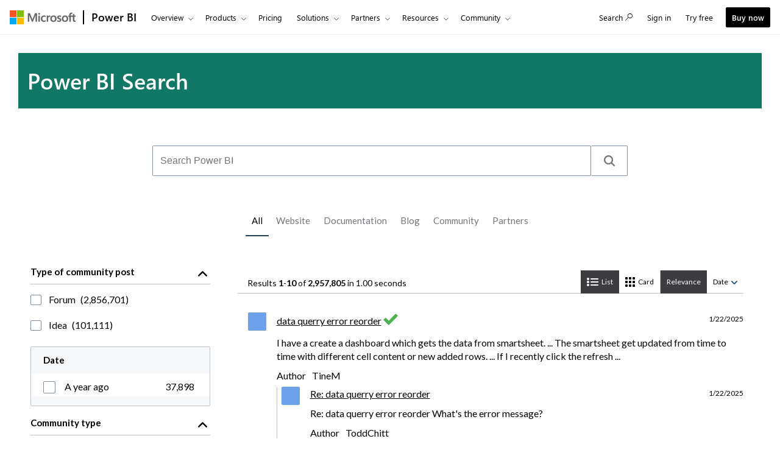

--- FILE ---
content_type: text/html; charset=utf-8
request_url: https://powerbi.microsoft.com/en-ie/search/coveo/
body_size: 94400
content:
 <!DOCTYPE html> <html class="en-ie" dir="ltr" lang="en"> <head> <meta charset="utf-8"/> <meta http-equiv="X-UA-Compatible" content="IE=edge,chrome=1"/> <meta name="viewport" content="width=device-width, initial-scale=1.0"/> <link href="https://powerbiblogsfd-ep-aveghkfaexa3e4bx.b02.azurefd.net/cvt-90cdaf487716184e4034000935c605d1633926d348116d198f355a98b8c6cd21/pictures/favicon.ico" rel="icon" type="image/png"/> <meta name="description" content=" "/> <meta name="keywords" content=""/> <meta name="referrer" content="no-referrer-when-downgrade"/> <link rel="canonical" href="https://powerbi.microsoft.com/en-ie/search/coveo/"/> <meta name="awa-assignmentcontext" property="awa-assignmentcontext" content="excon387:30322805;prod404cf:30378566;exist196:30496589;cb8bf45d30e8b3b61bb22791ed0567924bd3e3ad5ab76c5c4fb1398ccf78a702"/> <meta name="awa-userinfo" property="awa-userinfo" content="52b38363-6864-4b72-9c5b-f8c8f377a746"/> <title>Power BI Support</title> <link rel="stylesheet" href="https://amp.azure.net/libs/amp/2.1.7/skins/amp-default/azuremediaplayer.min.css"/> <link href="https://powerbiblogsfd-ep-aveghkfaexa3e4bx.b02.azurefd.net/cvt-89d71ba455c0c1405686fe9890bb98e1bc60010d6da347e811dcab9e0755a24f/bundles/bapi-header.css" rel="stylesheet"/> <link href="https://powerbiblogsfd-ep-aveghkfaexa3e4bx.b02.azurefd.net/cvt-a49ad69556c05fed5483de42cf3ffa3b68d42a893d094cc55784fb101b3a0ff5/bundles/mooncat.css" rel="stylesheet"/> <script>
        function cdnfallback() {
            if (window.location.search.indexOf('cdn=disable') === -1) {
                window.location.href = '?cdn=disable';
            }
        }
    </script> <script src="https://powerbiblogsfd-ep-aveghkfaexa3e4bx.b02.azurefd.net/cvt-26a80014d87ff2ce19f2d1cfc92e537213f96ab6b620a4217da3cb643aeab4ba/scripts/sundog/lib/jquery-3.4.0.min.js"></script> <!--JSON-LD for SEO--> </head> <body> <div id="cookie-banner"></div> <a class="bapi-skip-to-main" href="#mainContent" tabindex="0" style="z-index:88889">Skip to main content</a> <script src="https://amcdn.msftauth.net/meversion?partner=PowerBI&amp;market=en-ie"></script> <!--Donut#[base64]#--> <!-- Do not use mooncat/css classes outside `@bapiweb-ux/bapi-header` here.
     We are exposing header to community/ideas via header endpoint which are on different UI frameworks --> <nav id="bapi-header" class="bapi-header--default" data-sticky-header="true" data-me-control="true"> <div class="bapi-top-bar bapi-top-bar--viewport-mooncat"> <div class="bapi-top-bar__logo"> <a href="https://microsoft.com" class="logo" id="header_nav-1_microsoft-logo" aria-label="Navigate to microsoft.com" data-bi-name="Microsoft Logo" data-bi-area="topNav"> <img src="https://img-prod-cms-rt-microsoft-com.akamaized.net/cms/api/am/imageFileData/RE1Mu3b?ver=5c31" alt="" role="presentation"/> </a> </div> <div class="bapi-top-bar__separator" aria-hidden="true" role="presentation"> <div class="separator"></div> </div> <div class="bapi-top-bar__brand"> <a href="https://powerbi.microsoft.com/en-ie/" id="header_nav-2_Power-BI" class="brand-text" aria-label="Power BI Home" data-bi-area="topNav" data-bi-name="Power BI Home"> Power BI </a> </div> <div id="sitesearch" class="bapi-top-bar__menu bapi-top-bar__menu--justify-flex-end hide"> <ul class="bapi-menu bapi-hide-until-large full-width"> <li style="width: 90%;"> <link rel="stylesheet" href="https://cdnjs.cloudflare.com/ajax/libs/font-awesome/6.0.0/css/all.min.css"> <style>
    .search-wrapper {
        position: relative;
        display: inline-block;
        width: 100%;
    }

    .clear-btn {
        position: absolute;
        right: 10px;
        top: 50%;
        transform: translateY(-50%);
        background: none;
        border: none;
        cursor: pointer;
        font-size: 16px;
        color: #999;
        outline: none;
    }

    /* Search Input */
    .search-input {
        /* width: 200px; */
        outline: none;
        padding-right: 30px;
        padding-left: 10px;
        height: 35px;
        border: 1px solid #ccc;
        background-color: white;
        color: black;
    }

        .search-input:focus {
            border: 1px solid black !important; /* Black border on focus */
            box-shadow: none !important; /* Removes additional highlights */
            outline: none !important;
        }

    /* Buttons */
    .clear-btn, .search-btn {
        background: none;
        border: none;
        cursor: pointer;
        font-size: 16px;
        /* padding: 5px; */
    }

    .CoveoSearchButton {
        cursor: pointer;
    }
</style> <div id="sitesearch" class="bapi-top-bar__menu bapi-top-bar__menu bapi-top-bar__menu--justify-flex-end"> <ul class="bapi-menu full-width"> <li style="width: 90%;"> <div class="CoveoSearchbox" style="margin-top:10px"> <div class="search-wrapper"> <input type="text" id="searchInput" class="search-input" placeholder="Search Power BI" autocomplete="off"/> <a id="clearSearch" class="clear-btn">✖</a> </div> </div> </li> <li style="padding-top: 8px"> <a id="submitSearch" class="CoveoSearchButton coveo-accessible-button coveo-accessible-button-pressed" role="button" aria-label="Search" tabindex="0"> <span class="coveo-search-button"> <svg alt="Search" focusable="false" enable-background="new 0 0 20 20" viewBox="0 0 20 20" xmlns="http://www.w3.org/2000/svg" class="coveo-search-button-svg"><g fill="currentColor"><path class="coveo-magnifier-circle-svg" d="m8.368 16.736c-4.614 0-8.368-3.754-8.368-8.368s3.754-8.368 8.368-8.368 8.368 3.754 8.368 8.368-3.754 8.368-8.368 8.368m0-14.161c-3.195 0-5.793 2.599-5.793 5.793s2.599 5.793 5.793 5.793 5.793-2.599 5.793-5.793-2.599-5.793-5.793-5.793"></path><path d="m18.713 20c-.329 0-.659-.126-.91-.377l-4.552-4.551c-.503-.503-.503-1.318 0-1.82.503-.503 1.318-.503 1.82 0l4.552 4.551c.503.503.503 1.318 0 1.82-.252.251-.581.377-.91.377"></path></g></svg> </span><span class="coveo-search-button-loading"> </span> </a> </li> </ul> </div> <script>
    document.addEventListener("DOMContentLoaded", function () {

        const searchInput = document.getElementById("searchInput");
        const clearSearch = document.getElementById("clearSearch");
        const submitSearch = document.getElementById("submitSearch");

        // Show search box when clicking "Search"

        // // Clear input when clicking 'X'
        clearSearch.addEventListener("click", function () {
            searchInput.value = "";
        });

        // Redirect on search
        submitSearch.addEventListener("click", function () {
            const searchQuery = searchInput.value.trim();
            if (searchQuery !== "") {
                // Extract culture from the URL path
                const pathParts = window.location.pathname.split('/');
                const culture = pathParts.length > 1 ? pathParts[1] : 'en-US';
                // Correct the redirection URL
                const searchUrl = `/${culture}/search/results?keyword=${encodeURIComponent(searchQuery)}&page=1&pageSize=10`;
                // Perform the redirection
                window.location.href = searchUrl;
            }
        });

        // Pressing Enter also triggers search
        searchInput.addEventListener("keypress", function (e) {
            if (e.key === "Enter") {
                submitSearch.click();
            }
        });
    });
</script> </li> <li class="is-menu-link is-menu-link--featured"> <a href="javascript:void(0)" role="button" aria-label="Cancel" data-bi-name="Cancel" data-site-search-cancel="site-search-cancel" title="Cancel" id="CoveoSearch_CTA-2_cancel"> Cancel </a> </li> </ul> </div> <div id="top-nav" class="bapi-top-bar__menu bapi-top-bar__menu--justify-flex-end"> <ul class="bapi-menu bapi-dropdown bapi-hide-until-large" data-menu-left="true"> <li class="is-dropdown-submenu-parent opens-right"> <button type="button" class="bapi-menu-toggle-button" aria-expanded="false" aria-controls="overview" data-bi-name="Nav_Overview" data-bi-area="topNav"> Overview </button> <ul class="bapi-menu bapi-submenu is-dropdown-submenu" id="overview"> <li><a data-bi-area="topNav" data-bi-name="What Is Power BI" id="header_nav-3_Overview_1_What-is-power-BI" href="https://powerbi.microsoft.com/en-ie/what-is-power-bi/">What is Power BI</a></li> <li><a data-bi-area="topNav" data-bi-name="Why Power BI" id="header_nav-3_Overview_2_Why-power-BI" href="https://powerbi.microsoft.com/en-ie/why-power-bi/">Why Power BI</a></li> <li><a data-bi-area="topNav" data-bi-name="Customer stories" id="header_nav-3_Overview_3_Customer-stories" href="https://powerbi.microsoft.com/en-ie/customer-showcase/">Customer stories</a></li> <li><a data-bi-area="topNav" data-bi-name="Data visuals" id="header_nav-3_Overview_4_Data-visuals" href="https://powerbi.microsoft.com/en-ie/power-bi-visuals/">Data visuals</a></li> <li><a data-bi-area="topNav" data-bi-name="security" id="header_nav-3_Overview_5_Security" href="https://powerbi.microsoft.com/en-ie/security/">Security</a></li> <li><a data-bi-area="topNav" data-bi-name="Take a guided tour" id="header_nav-3_Overview_6_take-a-guided-tour" href="/en-ie/guidedtour/power-platform/power-bi/1/1" target="_blank">Take a guided tour</a></li> </ul> </li> <li class="is-dropdown-submenu-parent opens-right"> <button type="button" class="bapi-menu-toggle-button" aria-expanded="false" aria-controls="products" data-bi-name="Nav_Products" data-bi-area="topNav"> Products </button> <ul class="bapi-menu bapi-submenu is-dropdown-submenu" id="products"> <li><a data-bi-area="topNav" data-bi-name="Power BI Desktop" id="header_nav-4_Products_1_Power-BI-Desktop" href="https://powerbi.microsoft.com/en-ie/desktop/">Power BI Desktop</a></li> <li><a data-bi-area="topNav" data-bi-name="Power BI Pro" id="header_nav-4_Products_2_Power-BI-Pro" href="https://powerbi.microsoft.com/en-ie/power-bi-pro/">Power BI Pro</a></li> <li><a data-bi-area="topNav" data-bi-name="Power BI Premium" id="header_nav-4_Products_3_Power-BI-Premium" href="https://powerbi.microsoft.com/en-ie/power-bi-premium/">Power BI Premium</a></li> <li><a data-bi-area="topNav" data-bi-name="Power BI Mobile" id="header_nav-4_Products_4_Power-BI-Mobile" href="https://powerbi.microsoft.com/en-ie/mobile/">Power BI Mobile</a></li> <li><a data-bi-area="topNav" data-bi-name="Power BI Embedded" id="header_nav-4_Products_5_Power-BI-Embedded" href="https://azure.microsoft.com/services/power-bi-embedded/" target="_blank">Power BI Embedded</a></li> <li><a data-bi-area="topNav" data-bi-name="Power BI ReportServer" id="header_nav-4_Products_6_Power-BI-ReportServer" href="https://powerbi.microsoft.com/en-ie/report-server/" target="_blank">Power BI Report Server</a></li> </ul> </li> <li class="is-menu-link"> <a data-bi-area="topNav" data-bi-name="Pricing" id="header_nav-5_Pricing" href="https://powerbi.microsoft.com/en-ie/pricing/">Pricing</a> </li> <!-- Solutions --> <li class="is-dropdown-submenu-parent opens-right"> <button type="button" class="bapi-menu-toggle-button" aria-expanded="false" aria-controls="solutions" data-bi-name="Solutions" data-bi-area="topNav"> Solutions </button> <ul class="bapi-menu bapi-submenu is-dropdown-submenu" id="solutions"> <li><a data-bi-area="topNav" data-bi-name="Azure + Power BI" id="header_nav-6_Solutions_1_Azure-plus-Power-BI" href="https://powerbi.microsoft.com/en-ie/power-bi-and-azure/">Azure + Power BI</a></li> <li><a data-bi-area="topNav" data-bi-name="Microsoft 365 + Power BI" id="header_nav-6_Solutions_2_Microsoft-365-plus-Power-BI" href="https://powerbi.microsoft.com/en-ie/power-bi-and-microsoft/">Microsoft 365 + Power BI </a></li> <li><a data-bi-area="topNav" data-bi-name="Dynamics 365 + Power BI" id="header_nav-6_Solutions_3_Dynamics-365-plus-Power-BI" href="https://powerbi.microsoft.com/en-ie/power-bi-and-dynamics/">Dynamics 365 + Power BI</a></li> <li class="is-dropdown-submenu-parent opens-right nested-submenu"> <button type="button" class="bapi-menu-toggle-button" aria-expanded="false" aria-controls="industry" data-bi-name="By Industry" data-bi-area="topNav"> By industry </button> <ul class="bapi-menu bapi-submenu is-dropdown-submenu" id="industry"> <li><a data-bi-area="topNav" data-bi-name="Energy" id="header_nav-6_Solutions_4_By-industry_1_Energy" href="https://powerbi.microsoft.com/en-ie/industry/energy/">Energy</a></li> <li><a data-bi-area="topNav" data-bi-name="Healthcare" id="header_nav-6_Solutions_4_By-industry_2_Healthcare" href="https://powerbi.microsoft.com/en-ie/industry/healthcare/">Healthcare</a></li> <li><a data-bi-area="topNav" data-bi-name="Manufacturing" id="header_nav-6_Solutions_4_By-industry_3_Manufacturing" href="https://powerbi.microsoft.com/en-ie/industry/manufacturing/">Manufacturing</a></li> <li><a data-bi-area="topNav" data-bi-name="Media" id="header_nav-6_Solutions_4_By-industry_4_Media" href="https://powerbi.microsoft.com/en-ie/datajournalism/">Media</a></li> <li><a data-bi-area="topNav" data-bi-name="Retail" id="header_nav-6_Solutions_4_By-industry_5_Retail" href="https://powerbi.microsoft.com/en-ie/industry/retail/">Retail</a></li> </ul> </li> <li><a data-bi-area="topNav" data-bi-name="For analysts" id="header_nav-6_Solutions_5_For-analysts" href="https://powerbi.microsoft.com/en-ie/business-analysts/">For analysts</a></li> <li><a data-bi-area="topNav" data-bi-name="For IT" id="header_nav-6_Solutions_6_For-IT" href="https://powerbi.microsoft.com/en-ie/enterprise/">For IT</a></li> <li class="is-dropdown-submenu-parent opens-right nested-submenu"> <button type="button" class="bapi-menu-toggle-button" aria-expanded="false" aria-controls="industry" data-bi-name="Nav_Solutions_Developers" data-bi-area="topNav"> For developers </button> <ul class="bapi-menu bapi-submenu is-dropdown-submenu" id="developers"> <li><a data-bi-area="topNav" data-bi-name="Overview" id="header_nav-6_Solutions_7_For-devlopers_1_Overview" href="https://powerbi.microsoft.com/en-ie/developers/">Overview</a></li> <li><a data-bi-area="topNav" data-bi-name="Embedded Analytics" id="header_nav-6_Solutions_7_For-devlopers_2_Embedded-Analytics" href="https://go.microsoft.com/fwlink/?LinkId=2127486&clcid=0x1809">Embedded analytics</a></li> <li><a data-bi-area="topNav" data-bi-name="Power BI Visuals" id="header_nav-6_Solutions_7_For-devlopers_3_Power-BI-Visuals" href="https://powerbi.microsoft.com/en-ie/developers/custom-visualization/">Power BI visuals</a></li> <li><a data-bi-area="topNav" data-bi-name="Automation" id="header_nav-6_Solutions_7_For-devlopers_4_Automation" href="https://powerbi.microsoft.com/en-ie/developers/automation/">Automation</a></li> <li><a data-bi-area="topNav" data-bi-name="Documentation" id="header_nav-6_Solutions_7_For-devlopers_5_Documentation" href="https://docs.microsoft.com/power-bi/developer/">Documentation</a></li> <li><a data-bi-area="topNav" data-bi-name="Community" id="header_nav-6_Solutions_7_For-devlopers_6_Community" href="https://community.powerbi.com/t5/Developer/bd-p/Developer">Community</a></li> </ul> </li> </ul> </li> <!-- Partners --> <li class="is-dropdown-submenu-parent opens-right"> <button type="button" class="bapi-menu-toggle-button" aria-expanded="false" aria-controls="partners" data-bi-name="Nav_Partners" data-bi-area="topNav"> Partners </button> <ul class="bapi-menu bapi-submenu is-dropdown-submenu" id="partners"> <li><a data-bi-area="topNav" data-bi-name="Partners Overview" id="header_nav-7_Partners_1_Partners-Overview" href="https://go.microsoft.com/fwlink/?LinkId=2251042&clcid=0x1809">Partners Overview</a></li> <li><a data-bi-area="topNav" data-bi-name="Solutions Partners" id="header_nav-7_Partners_2_Solutions-Partners" href="https://go.microsoft.com/fwlink/?LinkId=2251303&clcid=0x1809" target="_blank">Solutions Partners</a></li> <li><a data-bi-area="topNav" data-bi-name="BI Specialized Partners" id="header_nav-7_Partners_3_BI-Specialized-Partners" href="https://go.microsoft.com/fwlink/?LinkId=2250885&clcid=0x1809">BI Specialised Partners</a></li> <li><a data-bi-area="topNav" data-bi-name="Power BI CSOs" id="header_nav-7_Partners_4_Power-BI-CSOs" href="https://go.microsoft.com/fwlink/?LinkId=2251043&clcid=0x1809">Power BI CSOs</a></li> <li><a data-bi-area="topNav" data-bi-name="Fabric Partner Community" id="header_nav-7_Partners_5_Fabric-Partner-Community" href="https://go.microsoft.com/fwlink/?LinkId=2250886&clcid=0x1809">Fabric Partner Community</a></li> <li><a data-bi-area="topNav" data-bi-name="Training" id="header_nav-7_Partners_6_Training" href="https://go.microsoft.com/fwlink/?LinkId=2251044&clcid=0x1809">Training</a></li> </ul> </li> <li class="is-dropdown-submenu-parent opens-right"> <button type="button" class="bapi-menu-toggle-button" aria-expanded="false" aria-controls="resources" data-bi-name="Nav_Resources" data-bi-area="topNav"> Resources </button> <ul class="bapi-menu bapi-submenu is-dropdown-submenu" id="resources"> <li><a data-bi-area="topNav" data-bi-name="Getting started" id="header_nav-8_Resources_1_Getting-started" href="https://powerbi.microsoft.com/en-ie/getting-started-with-power-bi/">Getting started</a></li> <li class="is-dropdown-submenu-parent opens-right nested-submenu"> <button type="button" class="bapi-menu-toggle-button" aria-expanded="false" aria-controls="learn" data-bi-name="Nav_Resources_Learn" data-bi-area="topNav"> Learn </button> <ul class="bapi-menu bapi-submenu is-dropdown-submenu" id="learn"> <li><a data-bi-area="topNav" data-bi-name="Overview" id="header_nav-8_Resources_2_Learn_1_Overview" href="https://powerbi.microsoft.com/en-ie/learning/">Overview</a></li> <li><a data-bi-area="topNav" data-bi-name="Guided Learning" id="header_nav-8_Resources_2_Learn_2_Guided-Learning" href="https://docs.microsoft.com/learn/powerplatform/power-bi?WT.mc_id=powerbi_landingpage-marketing-page" target="_blank">Self-guided learning</a></li> <li><a data-bi-area="topNav" data-bi-name="Webinars" id="header_nav-8_Resources_2_Learn_3_Webinars" href="https://powerbi.microsoft.com/en-ie/documentation/powerbi-webinars/" target="_blank">Webinars</a></li> <li><a data-bi-area="topNav" data-bi-name="Documentation" id="header_nav-8_Resources_2_Learn_4_Documentation" href="https://powerbi.microsoft.com/en-ie/documentation/powerbi-landing-page/" target="_blank">Documentation</a></li> <li><a data-bi-area="topNav" data-bi-name="Roadmap" id="header_nav-8_Resources_2_Learn_5_Roadmap" href="https://powerbi.microsoft.com/en-ie/roadmap/">Roadmap</a></li> </ul> </li> <li class="is-dropdown-submenu-parent opens-right nested-submenu"> <button type="button" class="bapi-menu-toggle-button" aria-expanded="false" aria-controls="support" data-bi-name="Nav_Resources_Support" data-bi-area="topNav"> Support </button> <ul class="bapi-menu bapi-submenu is-dropdown-submenu" id="support"> <li><a data-bi-area="topNav" data-bi-name="Overview" id="header_nav-8_Resources_3_Support_1_Overview" href="https://go.microsoft.com/fwlink/?LinkId=2236686&clcid=0x1809">Overview</a></li> <li><a data-bi-area="topNav" data-bi-name="Issues" id="header_nav-8_Resources_3_Support_2_Issues" href="https://aka.ms/PBI_Comm_Issues">Issues</a></li> <li><a data-bi-area="topNav" data-bi-name="Feedback" id="header_nav-8_Resources_3_Support_3_Give-feedback" href="https://ideas.powerbi.com/ideas/">Give feedback</a></li> </ul> </li> <li><a data-bi-area="topNav" data-bi-name="Blog" id="header_nav-8_Resources_4_Blog" href="https://powerbi.microsoft.com/en-ie/blog/">Blog</a></li> <li><a data-bi-area="topNav" data-bi-name="Business intelligence topics" id="header_nav-8_Resources_5_Business-intelligence-topics" href="https://powerbi.microsoft.com/en-ie/business-intelligence-topics/">Business intelligence topics</a></li> </ul> </li> <!-- Community --> <li class="is-dropdown-submenu-parent opens-right"> <button type="button" class="bapi-menu-toggle-button" aria-expanded="false" aria-controls="community" data-bi-name="Nav_Community" data-bi-area="topNav"> Community </button> <ul class="bapi-menu bapi-submenu is-dropdown-submenu" id="community"> <li><a data-bi-area="topNav" data-bi-name="Overview" id="header_nav-9_Community_1_Overview" href="https://aka.ms/PBI_Comm_Overview">Overview</a></li> <li><a data-bi-area="topNav" data-bi-name="Forums" id="header_nav-9_Community_2_Forums" href="https://aka.ms/PBI_Comm_Forums">Forums</a></li> <li><a data-bi-area="topNav" data-bi-name="Galleries" id="header_nav-9_Community_3_Galleries" href="https://aka.ms/PBI_Comm_Galleries">Galleries</a></li> <li><a data-bi-area="topNav" data-bi-name="Ideas" id="header_nav-9_Community_4_Ideas" href="https://aka.ms/PBI_Comm_Ideas">Submit ideas</a></li> <li><a data-bi-area="topNav" data-bi-name="Events" id="header_nav-9_Community_5_Events" href="https://aka.ms/PBI_Comm_Events">Events</a></li> <li><a data-bi-area="topNav" data-bi-name="User groups" id="header_nav-9_Community_6_User-groups" href="https://aka.ms/PBI_Comm_UserGroups">User groups</a></li> <li><a data-bi-area="topNav" data-bi-name="Community Blog" id="header_nav-9_Community_7_Community-blog" href="https://aka.ms/PBI_Comm_CommunityBlog">Community blog</a></li> </ul> </li> <li class="is-menu-link bapi-hide-for-large"> <a href="https://go.microsoft.com/fwlink/?LinkId=2183346&amp;clcid=0x1809&amp;pbi_source=websignin_uNav" data-bi-name="Sign in" id="header_nav-11_Sign-in-mobile" aria-label="Redirects to Power B I product site" title="Power BI service" target="_blank" rel="noopener" data-set-returning-user="/en-ie/forms/set-returning-user-cookie/"> <span>Sign in</span> </a> </li> <li class="is-menu-link bapi-hide-for-large"> <a data-bi-name="Try free" id="header_nav-12_Try-free-mobile" href="https://go.microsoft.com/fwlink/?LinkId=874445&amp;clcid=0x1809&amp;pbi_source=websignup_uNav" data-set-returning-user="/en-ie/forms/set-returning-user-cookie/"> Try free </a> </li> <li class="is-menu-link bapi-hide-for-large"> <a id="header_nav-13_Buy-now-mobile" href="https://go.microsoft.com/fwlink/?LinkId=2106428&amp;clcid=0x1809" target="_blank" class="hyperlink  hyperlink--ondark" aria-label="Buy Power B I" data-bi-name="Buy now" data-event="global-clicked-mainmenu" data-set-returning-user="/en-ie/forms/set-returning-user-cookie/">Buy now</a> </li> <!-- More Menu --> <li class="is-dropdown-submenu-parent opens-right has-submenu more" style="display:none"> <button id="bapi-more-menu-button" type="button" class="bapi-menu-toggle-button" aria-controls="more-menu-list" aria-expanded="false" data-bi-name="Nav_MoreMenu" data-bi-area="topNav"> More </button> <ul id="more-menu-list" class="bapi-menu is-dropdown-submenu"></ul> </li> </ul> <ul class="bapi-menu bapi-hide-until-large" data-menu-right> <li class="is-menu-link"> <a href="javascript:void(0)" data-bi-name="Search" data-site-search-link="site-search-link" id="header_nav-10_Search" aria-label="Search" title="Search" role="button"> <span>Search</span> <span class="glyphicon glyph-mini pbi-glyph-search"></span> </a> </li> <li class="is-menu-link"> <a href="https://go.microsoft.com/fwlink/?LinkId=2183346&amp;clcid=0x1809&amp;pbi_source=websignin_uNav" data-bi-name="Sign in" id="header_nav-11_Sign-in" aria-label="Redirects to Power B I product site" title="Sign in" target="_blank" rel="noopener" data-set-returning-user="/en-ie/forms/set-returning-user-cookie/"> <span>Sign in</span> </a> </li> <li class="is-menu-link"> <a data-bi-name="Try free" href="https://go.microsoft.com/fwlink/?LinkId=874445&amp;clcid=0x1809&amp;pbi_source=websignup_uNav" id="header_nav-12_Try-free" data-set-returning-user="/en-ie/forms/set-returning-user-cookie/"> Try free </a> </li> <li class="is-menu-link is-menu-link--featured"> <a id="header_nav-13_Buy-now" href="https://go.microsoft.com/fwlink/?LinkId=2106428&amp;clcid=0x1809&amp;cmpid=pbi-cove-head-buy-prouser" target="_blank" class="hyperlink  button buynow-button-ghost show-for-medium" aria-label="Buy Power B I" data-bi-name="Buy now" data-event="global-clicked-mainmenu">Buy now</a> </li> </ul> </div> <div class="bapi-hide-for-large hamburger-container"> <ul class="bapi-menu full-width"> <li> <button class="hamburger-container__hamburger" aria-expanded="false" aria-label="Expand or Collapse Menu" data-bi-name="Nav_HamburgerMenu" data-bi-area="topNav"> <span class="fixin top-bun"></span> <span class="fixin patty"></span> <span class="fixin bottom-bun"></span> </button> <a href="javascript:void(0)" id="site-search-goback-link" role="button" class="hide" aria-label="Close search" title="Close search"> <span class="glyphicon glyph-small pbi-glyph-back"></span> </a> </li> <li id="site-searchbox-mini" class="hide"> <div> <div class="search-input"> <span class="icon glyphicon glyph-small pbi-glyph-search"></span> <input id="mblview_searchbox" name="cq" placeholder="Search Power BI" title="Search Power BI" type="text" value=""/> <a aria-label="Clear Search" role="button" href="javascript:void(0)" id="site-search-clear-link"><span class="icon glyphicon glyph-small pbi-glyph-remove"></span></a> </div> </div> </li> <li> <a href="javascript:void(0)" id="site-search-glass-link" title="Search" role="button"> <span class="glyphicon glyph-small pbi-glyph-search"></span> </a> </li> </ul> </div> </div> </nav> <!--EndDonut--> <div id="mainContent" class="container" data-tag-area="content" data-tag-group="body" role="main"> <div> <link rel="stylesheet" href="https://static.cloud.coveo.com/searchui/v2.9373/14/css/CoveoFullSearch.min.css" integrity="sha512-WVa1+SGnelakOMH4p89YEbrcB7Wbrpx9SxXVrhvV/J0hVc8Gux7tKhEII0NnhCQ4UgXtEVeNmQ9pA4alVeaRdw==" crossorigin="anonymous"/> <link rel="stylesheet" href="/css/powerbi/custom-styles.css"/> <script class="coveo-script" src="https://static.cloud.coveo.com/searchui/v2.9373/14/js/CoveoJsSearch.Lazy.min.js" integrity="sha512-fAnxZVtg+7PuaaXhgiqQD4AbiPFvCcVwWfGd8jGrkjj5IKyZs9slJ1co4PdANlpMaQEKFICYjoRR83Se7swe6A==" crossorigin="anonymous"></script> <script src="https://static.cloud.coveo.com/searchui/v2.9373/14/js/templates/templates.js" integrity="sha512-r+cnkf/lrKvtvu4GejOjM6EWPcj5loNbQZ/XjE6UcWj78sSxQ9v0+Y5KTtfa2px1cCmi2znZEAERtHdVs87GLQ==" crossorigin="anonymous"></script> <script>
        window.addEventListener('load', function () {
            /** Search Token generated from server by calling Coveo search API **/
            const searchToken = 'eyJhbGciOiJIUzI1NiJ9.[base64].xGbcuauvEAGy55_qqqpVFmxsy9YBPB5HvWKmjJFbK1A';

            /** Org ID differnt production **/
            const organizationId = "microsoftcorporationproductionnyiukebd";

            function getISODateString(baseDate, offset) {
                if (offset == undefined) {
                    offset = {
                        year: 0,
                        month: 0,
                        date: 0
                    }
                }
                let offsetDate = new Date(baseDate);
                offsetDate.setUTCFullYear(baseDate.getUTCFullYear() + offset.year);
                offsetDate.setUTCMonth(baseDate.getUTCMonth() + offset.month);
                offsetDate.setUTCDate(baseDate.getUTCDate() + offset.date);
                return offsetDate.toISOString();
            }

            let now = new Date();
            let myDateRangesTimestamp = [{
                start: getISODateString(now, {
                    year: 0,
                    month: 0,
                    date: -2
                }),
                end: getISODateString(now),
                label: "A day ago"
            }, {
                start: getISODateString(now, {
                    year: 0,
                    month: 0,
                    date: -7
                }),
                end: getISODateString(now),
                label: "A week ago"
            }, {
                start: getISODateString(now, {
                    year: 0,
                    month: -1,
                    date: 0
                }),
                end: getISODateString(now),
                label: "A month ago"
            }, {
                start: getISODateString(now, {
                    year: -1,
                    month: 0,
                    date: 0
                }),
                end: getISODateString(now),
                label: "A year ago"
                }];

            var renewToken = function GetSearchToken() {
                return $.get("https://powerbi.microsoft.com" + "/api/v1/search/token/", function (data) {
                    return data;
                });
            }

            Coveo.SearchEndpoint.configureCloudV2Endpoint(
                organizationId,
                searchToken,
                "https://platform-eu.cloud.coveo.com/rest/search",
                {
                    "queryStringArguments": {
                        "searchHub": "PowerBISupportHub"
                    },

                    renewAccessToken: renewToken
                }
            );

            var searchPageRoot = Coveo.$$(document).find("#powerBISupportSearch");

            // dynamically hide facet column for partner tab.
            Coveo.$$(searchPageRoot).on("deferredQuerySuccess", function (e, args) {
                var selectedTab = document.getElementsByClassName("CoveoTab coveo-selected");
                var facetColumn = document.getElementsByClassName("coveo-facet-column")[0];

                if (selectedTab !== null && selectedTab.length > 0 && selectedTab[0].getAttribute("data-id") === "partner") {
                    if (!facetColumn.classList.contains("coveo-no-results")) {
                        facetColumn.classList.add("coveo-no-results");
                    }
                }
                else {
                    if (facetColumn.classList.contains("coveo-no-results")) {
                        facetColumn.classList.remove("coveo-no-results");
                    }
                }
            });

            Coveo.init(searchPageRoot, {
                byDate: {
                    ranges: myDateRangesTimestamp,
                    availableSorts: ['custom'],
                    customSort: ['A day ago', 'A week ago', 'A month ago', 'A year ago'],
                }
            });

            /** Disable Coveo Analytics during initialization due to Cookie Compliance **/
            Coveo.disableAnalytics(searchPageRoot);
        })
    </script> <style>

        a {
            transition: none !important;
        }

        svg {
            max-width: none;
        }

        .view-lines .tag {
            background-color: #ffffff;
            padding: 0px;
        }

        .navigation.navigation-fixed {
            z-index: 1000;
        }

        @media (forced-colors: active) and (prefers-color-scheme: dark), (-ms-high-contrast: active) and (-ms-high-contrast: white-on-black) {
            .coveo-dynamic-facet-header-btn svg {
                filter: invert(1);
            }

            .coveo-sort-icon-ascending-svg, .coveo-sort-icon-descending-svg {
                color: #fff;
            }
        }

        .CoveoDynamicFacet h2 {
            color: #000;
            text-transform: none !important;
        }

        .CoveoResultLink {
            color: #000 !important;
            text-decoration: underline !important;
        }

        .CoveoFieldValue .coveo-clickable {
            color: #000 !important;
        }

        .coveo-pager-list-item.coveo-active,
        .coveo-pager-list-item:hover {
            color: #fff !important;
            background-color: #000 !important;
        }

        .coveo-hidden-query-breadcrumb.coveo-breadcrumb-item {
            display: none;
        }

        .coveo-pager-list-item {
            border: thin solid #000;
            border-radius: 2px;
            margin: 5px 6px;
            padding: 4px 8px;
            list-style: none;
            display: inline-block;
            vertical-align: baseline;
            color: #0059b3;
            text-decoration: none;
            font-size: 14px;
            cursor: pointer;
        }

        .coveo-pager-previous,
        .coveo-pager-next {
            border: none;
        }

            .coveo-pager-previous:hover,
            .coveo-pager-next:hover {
                border: thin solid #000;
                border-radius: 2px;
                color: #fff !important;
            }

        .coveo-pager-next-icon-svg,
        .coveo-pager-previous-icon-svg {
            width: 11px;
            height: 20px;
            color: #000;
            vertical-align: middle;
        }

        .coveo-pager-next-icon:hover .coveo-pager-next-icon-svg,
        .coveo-pager-previous-icon:hover .coveo-pager-previous-icon-svg {
            color: #fff !important;
        }

        .coveo-result-layout-section {
            margin: 0 !important;
            padding: 0 !important;
        }

        .coveo-results-per-page-list-item {
            border: thin solid #000;
            border-radius: 2px;
            margin: 5px 6px;
            padding: 4px 8px;
            list-style: none;
            display: inline-block;
            vertical-align: baseline;
            color: #000;
            text-decoration: none;
            font-size: 14px;
            cursor: pointer;
            padding: 4px;
        }

            .coveo-results-per-page-list-item.coveo-active,
            .coveo-results-per-page-list-item:hover {
                color: #fff !important;
                background-color: #000 !important;
            }

        /*Coveo Search Interface*/
        .CoveoSearchInterface {
            font-family: 'Segoe UI Condensed','Segoe UI','Segoe WP',Tahoma, "Lato", "Helvetica Neue", Helvetica, Arial, sans-serif, sans-serif;
            font-size: 16px;
            color: #000;
            background-color: #fff;
            padding-left: 20px;
            padding-right: 20px;
        }

        @media (max-width: 480px) {
            .CoveoSearchInterface {
                padding-top: 24px !important;
            }
        }

        .CoveoSearchInterface .coveo-facet-column {
            display: block;
            float: left;
            margin-right: 2.5%;
            width: 25.0%;
            padding: 5px 0px;
        }

        /* Coveo Searchbox*/
        .CoveoSearchbox .magic-box .magic-box-clear-svg {
            width: 15px;
            height: 15px;
            color: #75757a;
        }

        .coveo-search-button-svg {
            width: 18px;
            height: 18px;
            color: #75757a;
        }

        @media screen and (-ms-high-contrast: active) {
            .CoveoSearchbox .magic-box .magic-box-clear-svg,
            .coveo-search-button-svg {
                color: windowText;
            }
        }

        @media screen and (-ms-high-contrast: black-on-white) {
            .CoveoSearchbox .magic-box .magic-box-clear-svg,
            .coveo-search-button-svg {
                color: windowText;
            }
        }

        @media screen and (-ms-high-contrast: white-on-black) {
            .CoveoSearchbox .magic-box .magic-box-clear-svg,
            .coveo-search-button-svg {
                color: windowText;
            }
        }

        .coveo-dynamic-facet-header-btn {
            color: #000 !important;
            text-decoration: none;
            cursor: pointer;
            overflow: visible;
            width: auto;
            padding: 0;
            margin: 0;
            background: none;
            border: none;
            padding: 0 5px;
            font-size: 14px;
        }

        .coveo-dynamic-facet-collapse-toggle-svg {
            width: 15px;
            height: 15px;
            color: #000 !important;
            display: inline-block;
            vertical-align: middle;
        }

        .CoveoQuerySummary {
            color: #000 !important;
        }

        .coveo-summary-section {
            display: inline-block;
            font-size: 14px;
            margin-right: auto;
            flex: auto;
            padding-top: 10px;
            padding-left: 16px;
        }

        .coveo-result-layout-selector {
            display: flex;
            align-items: center;
            font-size: 12px;
            font-weight: 400;
            padding: 10px !important;
            border-bottom: thin solid #000;
            text-transform: none;
            border-bottom: none;
        }

        .coveo-result-layout-selector {
            padding-top: 10px !important;
        }

        .CoveoQueryDuration {
            color: #000 !important;
        }

        .coveo-checkbox-label {
            align-items: center;
            display: inline-flex;
            color: #000 !important;
            line-height: 16px;
            vertical-align: middle;
        }

            .coveo-checkbox-label:hover .coveo-checkbox-span-label {
                text-decoration: underline;
                color: #000 !important;
            }

        .coveo-dynamic-facet-value .coveo-checkbox-span-label-suffix {
            margin-left: 8px;
            color: #000 !important;
        }

        .coveo-dynamic-facet-value.coveo-selected, .coveo-dynamic-facet-value.coveo-selected:hover {
            background-color: #fff !important;
        }

        .coveo-tab-section {
            background-color: #fff;
            border-bottom: 0px;
            margin-bottom: 36px;
        }

        /*CoveoTab*/
        .CoveoTab {
            margin: 0 1px;
        }

            .CoveoTab p {
                color: #75757A;
                text-transform: none !important;
            }

            .CoveoTab:focus {
                outline: 1px dashed #000;
            }

            .CoveoTab:hover {
                border-bottom: 2px solid #000;
            }

            .CoveoTab.coveo-selected,
            .CoveoTab.coveo-selected:hover {
                background-color: #fff;
                color: #000 !important;
            }

                .CoveoTab.coveo-selected p,
                .CoveoTab.coveo-selected:hover p {
                    color: #000 !important;
                }


        .CoveoTriggers .coveo-trigger-notify {
            font-size: 12px;
        }

        .coveo-modal-backdrop {
            padding-top: 75px;
            background: #000;
            opacity: .5;
        }

        .coveo-modal-backdrop,
        .coveo-modal-container {
            padding-top: 56px;
        }

        .no-thumbnail {
            display: none;
        }

        .right-margin {
            margin-right: 5px;
        }

        .coveo-result-frame {
            height: auto;
        }

        .CoveoSort {
            display: flex;
            align-items: center;
            font-size: 12px;
            font-weight: 500;
            padding: 10px 10px;
            text-transform: none;
            border-bottom: none;
        }

            .CoveoSort.coveo-selected,
            .CoveoSort.coveo-selected:hover {
                border-bottom: none;
            }

        @media screen and (-ms-high-contrast: active) {
            .CoveoSort.coveo-selected,
            .CoveoSort.coveo-selected:hover {
                outline: 1px solid windowText;
            }
        }

        @media screen and (-ms-high-contrast: black-on-white) {
            .CoveoSort.coveo-selected,
            .CoveoSort.coveo-selected:hover {
                outline: 1px solid windowText;
            }
        }

        @media screen and (-ms-high-contrast: white-on-black) {
            .CoveoSort.coveo-selected,
            .CoveoSort.coveo-selected:hover {
                outline: 1px solid windowText;
            }
        }

        .coveo-sort-section {
            margin: 0 !important;
            padding: 0 !important;
        }

        .CoveoSort.coveo-ascending .coveo-sort-icon-ascending-svg,
        .CoveoSort.coveo-descending .coveo-sort-icon-descending-svg {
            color: #fff;
        }

        .coveo-selected,
        .coveo-selected:hover {
            background-color: #3c3c41;
            color: #fff;
        }

        .coveo-dynamic-facet-value .coveo-checkbox-span-label {
            white-space: nowrap;
            text-overflow: ellipsis;
            overflow: hidden;
            line-height: 1.3em;
        }

        .coveo-dynamic-facet-show-more {
            color: #000;
        }

            .CoveoFieldValue .coveo-clickable:focus,
            .coveo-dynamic-facet-show-more:focus,
            .coveo-dynamic-facet-header-btn:focus {
                outline: 1px dashed #000;
            }

        /* Microsoft content that includes TDs needs more width - add this class ============ */
        .noTDadjustment td {
            width: auto;
        }

        /* Tooltip appearance ============ */

        .tooltip {
            border-bottom: 1px dotted black;
            position: relative;
            display: inline-block;
        }

            .tooltip .tooltiptext {
                visibility: hidden;
                width: 800px;
                background-color: black;
                color: #fff;
                text-align: center;
                border-radius: 6px;
                padding: 5px; /* Position the tooltip */
                position: absolute;
                z-index: 1;
                top: -5px;
                left: 105%;
            }

            .tooltip .tooltiptextMoveUpABit {
                top: -250px !important;
            }

            .tooltip .tooltiptextMoveUp {
                top: -600px !important;
            }

            .tooltip:hover .tooltiptext {
                visibility: visible;
            }

        /* Rules for Google icon sizes: */
        .material-icons.md-18 {
            font-size: 18px;
            position: absolute;
            top: 7px;
            right: 100px;
        }

        .material-icons.md-24 {
            font-size: 24px;
        }

        /* Default */
        .material-icons.md-36 {
            font-size: 36px;
        }

        .material-icons.md-48 {
            font-size: 48px;
        }

        /* Personalization Menu appearance ============ */
        .besttech-nav-profile-container {
            float: left;
            position: absolute;
            top: 63px;
            margin-top: 2px;
            margin-left: 15px;
            z-index: 1000;
        }

        .besttech-profile {
            cursor: pointer;
            margin-top: 5px;
            border-radius: 8px;
        }

            .besttech-profile:active {
                background-color: #f7c838;
            }

        .besttech-profile-name {
            float: left;
            line-height: 50px;
            margin-right: 10px;
            font-size: 20px;
        }

        .besttech-profile-regular {
        }

        .besttech-profile-selected {
            background-color: #000;
            color: #fff !important;
            fill: #fff;
            text-decoration: none;
        }

        .besttech-profile-menu {
            display: block;
            position: absolute;
            width: 288px;
            top: 55px;
            z-index: 1000;
            background-color: #F7F8F9;
            border: 1px solid #d2d2d2;
            border-bottom: 3px solid #D2D2D2;
            border-radius: 8px;
            padding: 10px;
            left: 0px;
        }

            .besttech-profile-menu.hide {
                display: none;
            }

        .perso-title {
            padding: 5px;
        }

        .perso-menu-title {
            margin: 0;
        }

        .perso-button {
            background-color: transparent;
            border: 2px solid #000;
            color: #000 !important;
            fill: #000;
            font-size: 16px;
            font-weight: 600;
            padding: 2px 12px 2px;
            text-transform: uppercase;
        }

        .topMarginSmall {
            margin-top: 5px;
        }

        .spaceAbove {
            padding-top: 20px;
        }

        legend {
            background-color: #000;
            color: #fff;
            padding: 3px 6px;
        }

        .coveo-result-layout-selector.coveo-selected,
        .coveo-result-layout-selector.coveo-selected:hover {
            border-bottom: none;
        }

        .coveo-result-layout-selector {
            display: flex;
            align-items: center;
            font-size: 12px;
            font-weight: 400;
            padding: 0 5px 10px;
            border-bottom: thin solid #bcc3ca;
            text-transform: none;
            border-bottom: none;
        }

        @media screen and (-ms-high-contrast: active) {
            .coveo-result-layout-selector.coveo-selected.coveo-selected,
            .coveo-result-layout-selector.coveo-selected.coveo-selected:hover {
                outline: 1px solid windowText;
            }
        }

        @media screen and (-ms-high-contrast: black-on-white) {
            .coveo-result-layout-selector.coveo-selected.coveo-selected,
            .coveo-result-layout-selector.coveo-selected.coveo-selected:hover {
                outline: 1px solid windowText;
            }
        }

        @media screen and (-ms-high-contrast: white-on-black) {
            .coveo-result-layout-selector.coveo-selected.coveo-selected,
            .coveo-result-layout-selector.coveo-selected.coveo-selected:hover {
                outline: 1px solid windowText;
            }
        }

        /* Badge */
        .result-badge {
            padding: 0 14px 0 18px;
            margin-right: 8px;
            display: inline-block;
            border-radius: 12px 6px 20px 6px;
            font-size: 16px;
            text-transform: uppercase;
            white-space: nowrap;
            position: relative;
            left: -4px;
            z-index: 1;
        }

            .result-badge.recommended {
                margin-right: -13px;
                left: 0;
                z-index: 2;
            }

            .result-badge,
            .result-badge .CoveoFieldValue .coveo-clickable {
                color: #fff;
            }

        .bg-orange {
            background-color: #f58020;
        }

        .bg-gold {
            background-color: #f7c838;
        }

        .bg-lavender {
            background-color: #616be0;
        }

        .bg-dark-blue {
            background-color: #2b338b;
        }

        .bg-light-blue {
            background-color: #59c9f2;
        }

        .bg-guided-learning {
            background-color: #3bb44a;
        }

        .bg-color-ideas {
            background-color: #d83b01;
        }

        .bg-color1 {
            background-color: rgba(242, 201, 17, 1);
        }

        .bg-color2 {
            background-color: rgba(40, 70, 75, 1);
        }

        .bg-color3 {
            background-color: rgba(50, 103, 113, 1);
        }

        .bg-color4 {
            background-color: rgba(44, 140, 153, 1);
        }

        .bg-color5 {
            background-color: rgba(66, 217, 200, 1);
        }

        /* MS customizations*/
        .coveo-search-section {
            margin-top: 0px !important;
        }

        .coveo-recommendation-column > .CoveoRecommendation {
            min-width: 300px;
        }

            .coveo-recommendation-column > .CoveoRecommendation.CoveoRecommendation--static > .coveo-recommendation-body {
                padding: 20px;
                text-align: center;
            }

            .coveo-recommendation-column > .CoveoRecommendation.CoveoRecommendation--static > p {
                display: block;
                border-bottom: 1px solid rgb(188, 195, 202);
            }

        .CardYouTubeVideo__body {
            padding: 20px;
        }

        /*CoveoCardActionBar*/
        .CoveoCardActionBar {
            display: flex;
            flex-wrap: wrap;
            min-height: 44px;
            justify-content: center;
            background-color: #000;
            color: #EBEBEB;
            margin: auto -20px -20px;
            padding: 0 0 10px 20px;
            font-size: 11px;
            box-shadow: 0 0 3px 2px rgba(0,0,0,.2);
            z-index: 1;
            transform: translateY(100%);
            transition: transform .2s ease-in-out;
        }

            .CoveoCardActionBar .coveo-icon-for-quickview-svg {
                margin-top: 4px;
                color: #ebebeb;
            }

        .CoveoQuickview .coveo-caption-for-icon {
            font-size: 12px;
            display: none;
            background: none;
            color: #fff;
            border-radius: 2px;
            padding: 6px 16px;
            position: absolute;
            white-space: nowrap;
            z-index: 1;
        }

        .coveo-card-action-bar-arrow-container {
            position: absolute;
            text-align: center;
            bottom: 0;
            width: 100%;
            background-color: #000;
            color: #EBEBEB;
            left: 0;
        }

        .coveo-card-action-bar-arrow-svg {
            width: 10px;
            height: 9px;
            color: #EBEBEB;
        }

        .coveo-card-overlay {
            position: absolute;
            height: 100%;
            width: 100%;
            top: 0;
            left: 0;
            flex-direction: column;
            z-index: 1;
            background-color: #fff;
            color: #000;
            cursor: default;
            transition: transform .5s ease-in-out;
            transform: translateY(100%);
            display: flex;
            animation: coveo-card-overlay-fade-out .5s linear;
        }

            .coveo-card-overlay .CoveoFieldTable th {
                color: #000;
            }

            .coveo-card-overlay .coveo-clickable {
                cursor: pointer;
                color: #000;
                text-decoration: underline;
            }

        .coveo-card-overlay-header {
            display: flex;
            justify-content: center;
            align-items: center;
            flex-shrink: 0;
            font-size: 11px;
            text-transform: uppercase;
            text-align: center;
            padding: 14px 0;
            border-bottom: 1px solid #ebebeb;
            background-color: #000;
            color: #ebebeb;
            cursor: pointer;
        }

        .coveo-card-layout a.coveo-folding-show-less,
        .coveo-card-layout a.coveo-folding-show-more {
            cursor: pointer;
            color: #000;
            text-decoration: underline;
        }

        .CoveoSearchInterface.coveo-small-facets .coveo-dropdown-header-wrapper {
            margin: 4px 0;
        }

        .CoveoSearchInterface.coveo-small-facets .coveo-dropdown-header,
        .CoveoSearchInterface.coveo-small-recommendation .coveo-dropdown-header,
        .CoveoSearchInterface.coveo-small-tabs .coveo-dropdown-header {
            font-size: 12px;
            display: inline-block;
            padding: 12px 8px;
            height: 48px;
            font-weight: 700;
            line-height: 20px;
            letter-spacing: .09px;
            vertical-align: middle;
            white-space: normal;
            color: #000;
            cursor: pointer;
            text-transform: none;
        }

        .CoveoSearchInterface.coveo-small-facets .coveo-dropdown-header-wrapper a,
        .CoveoSearchInterface.coveo-small-recommendation .coveo-dropdown-header-wrapper a,
        .CoveoSearchInterface.coveo-small-tabs .coveo-dropdown-header-wrapper a {
            margin-right: 0;
        }

        @media (max-width: 480px) {
            .CoveoSearchInterface .coveo-tab-section {
                background-color: #fff;
            }
        }

        @media (max-width: 480px) {
            .CoveoSearchInterface .CoveoSearchbox {
                max-width: 100%;
                margin-right: 0;
            }
        }

        @media (max-width: 480px) {
            .coveo-sort-section span:first-child {
                padding-left: 8px;
            }
        }

        @media (max-width: 480px) {
            .coveo-results-header {
                margin: 10px;
                padding: 0;
                box-shadow: none;
            }
        }

        .coveo-facet-value.coveo-selected {
            font-weight: 700;
            background-color: #fff !important;
            color: #000;
        }

        .coveo-selected, .coveo-selected:hover {
            background-color: #fff;
            color: #000;
        }

        .coveo-facet-breadcrumb-value.coveo-selected,
        .coveo-facet-slider-breadcrumb-value.coveo-selected {
            text-decoration: none;
            cursor: pointer;
            overflow: visible;
            width: auto;
            padding: 0;
            margin: 0;
            background: #fff;
            border: none;
            color: #000;
            font-size: 14px;
            margin-right: 15px;
            display: inline-block;
        }

            .coveo-facet-breadcrumb-value.coveo-selected *,
            .coveo-facet-slider-breadcrumb-value.coveo-selected * {
                color: #000;
            }

        .CoveoFacetRange .coveo-facet-header-title {
            color: #000;
            font-weight: 700;
        }

        .CoveoResultLayout .coveo-selected,
        .CoveoResultLayout .coveo-selected:hover {
            background-color: #3c3c41;
            color: #fff;
        }

        .coveo-sort-section .coveo-selected,
        .coveo-sort-section .coveo-selected:hover {
            background-color: #3c3c41;
            color: #fff;
        }

        .coveo-dynamic-facet-breadcrumb-collapse,
        .coveo-dynamic-facet-breadcrumb-value {
            color: #000;
        }

        .CoveoSearchInterface .CoveoIcon.coveo-small.coveo-icon.objecttype.message {
            background-image: Url(https://static.cloud.coveo.com/searchui/v2.8959/10/image/salesforce-standard-feedback.svg);
            background-color: #6da1ea;
            border-radius: 2px;
        }

        .CoveoSearchInterface .CoveoIcon.coveo-small.coveo-icon.objecttype.board {
            width: 30px;
            height: 30px;
            background-size: 30px 30px;
        }

        .CoveoSearchInterface .CoveoFieldValue .coveo-clickable {
            pointer-events: none;
        }

        .CoveoFabricThemeBg {
            background-color: #117865;
        }
    </style> </div> <section class="section section-size2 CoveoFabricThemeBg" aria-labelledby="hero-heading"> <div class="row column"> <h1 id="hero-heading" class="text-white">Power BI Search</h1> </div> </section> <div id="powerBISupportSearch" class="CoveoSearchInterface section" data-enable-history="true"> <div class="coveo-search-section"> <div class="CoveoSearchbox" role='search' data-enable-omnibox="true" data-inline="true" data-number-of-suggestions="5" data-partial-match-keywords="3" data-placeholder="Search Power BI" data-enable-search-as-you-type="true" data-enable-query-suggest-addon="true" data-enable-partial-match="true" data-search-as-you-type-delay="1000" data-enable-query-syntax='true' data-enable-wildcards="true" data-trigger-query-on-clear="true"></div> </div> <div class="CoveoAnalytics" data-endpoint="https://platform-eu.cloud.coveo.com/rest/ua" data-search-hub="PowerBISupportHub"></div> <div class="CoveoFoldingForThread" data-field="@foldingcollection" data-parent="@foldingparent" data-child="@foldingchild" data-range="1" data-maximum-expanded-results='' data-enable-expand="true"></div> <div class="coveo-tab-section" role="navigation" aria-label='Tabs'> <div class="CoveoTab" role="button" data-id="all" data-caption="All" data-expression="(@source==(&quot;Power BI Marketing Site&quot;, &quot;Power BI Documentation&quot;) AND @locale=en-ie) OR (@source==&quot;Power BI Community&quot; AND NOT @filetype==lithiumthread)"></div> <div class="CoveoTab" role="button" data-id="website" data-caption="Website" data-expression="@locale=en-ie"></div> <div class="CoveoTab" role="button" data-id="documentation" data-caption="Documentation" data-expression="@locale=en-ie"></div> <div class="CoveoTab" role="button" data-id="blog" data-caption="Blog" data-expression="@locale=en-ie"></div> <div class="CoveoTab" role="button" data-id="community" data-caption="Community"></div> <div class="CoveoTab" role="button" data-id="partner" data-caption="Partners" data-expression="@locale=en-ie"></div> </div> <div class="coveo-main-section" role="main"> <div class="coveo-facet-column"> <div class="CoveoDynamicFacet" data-title="Website category" data-field="@webcategory" data-id="f_allweb" data-tab="all"></div> <div class="CoveoDynamicFacet" data-title="Category" data-field="@webcategory" data-id="f_web" data-tab="website"></div> <div class="CoveoDynamicFacet" data-title="Type of community post" data-field="@liboardinteractionstyle" data-value-caption='{"blog": "Blog", "forum": "Forum", "idea": "Idea", "tkb": "Knowledge base"}' data-id="f_posttype" data-tab="all, community"></div> <div class="CoveoDynamicFacet" data-title="Category" data-field="@categories" data-id="f_category" data-tab="documentation, blog"></div> <div class="CoveoDynamicFacet" data-title="Author" data-field="@author" data-tab="blog"></div> <div class="CoveoDynamicFacet" data-title="Category" data-field="@licategorytitle" data-tab="community"></div> <div class="CoveoDynamicFacet" data-title="Board" data-field="@liboardtitle" data-tab="community"></div> <div id="byDate" class="CoveoFacetRange" data-title="Date" data-field="@date" data-tab="all, documentation, blog, community"></div> <div class="CoveoDynamicFacet" data-title="Community type" data-field="@objecttype" data-tab="all"></div> </div> <div class="coveo-results-column"> <div class="CoveoShareQuery"></div> <div class="CoveoPreferencesPanel"> <div class="CoveoResultsPreferences"></div> <div class="CoveoResultsFiltersPreferences"></div> </div> <div class="CoveoTriggers"></div> <div class="CoveoBreadcrumb" role='navigation' aria-label='Breadcrumbs'></div> <div class="CoveoDidYouMean" data-enable-auto-correction="false"></div> <div class="coveo-results-header"> <div class="coveo-summary-section"> <span class="CoveoQuerySummary" data-no-results-found-message="Sorry, No results found for ${query}." data-enable-cancel-last-action="false" data-enable-search-tips="false"> <div class="coveo-show-if-no-results"> <div class="coveo-query-summary-cancel-last coveo-accessible-button" role="button" tabindex="0">Cancel last action</div> <div class="coveo-query-summary-search-tips-info">Search tips:</div> <ul> <li>Check the spelling of your keywords.</li> <li>Try using fewer, different or more general keywords.</li> </ul> </div> </span> <span class="CoveoQueryDuration"></span> </div> <div class="coveo-result-layout-section"> <span class="CoveoResultLayout"></span> </div> <div class="coveo-sort-section" role='navigation' aria-label='Sort criteria'> <span class="CoveoSort" data-sort-criteria="relevancy" data-caption="Relevance"></span> <span class="CoveoSort" data-sort-criteria="date descending,date ascending" data-caption="Date"></span> </div> </div> <div class="CoveoHiddenQuery"></div> <div class="CoveoErrorReport" data-pop-up="false"></div> <div class="CoveoResultList" data-layout="list" data-wait-animation="fade" data-auto-select-fields-to-include="true" role='region' aria-label='Result list'> <script id="Default" class="result-template" type="text/underscore" data-layout="list">
                    <div class="coveo-result-frame">
                        <div class="coveo-result-cell" style="vertical-align:top;text-align:center;width:32px;">
                            <span class="CoveoIcon" data-small="true" data-with-label="false"></span>
                        </div>
                        <div class="coveo-result-cell" style="vertical-align: top;padding-left: 16px;">
                            <div class="coveo-result-row" style="margin-top:0;">
                                <div class="coveo-result-cell" style="vertical-align:top;font-size:16px;">
                                    <a class="CoveoResultLink" target="_blank"></a>
                                    <% if (raw.sourcetype == "Lithium") { %>
                                    <% if (raw.lithreadhassolution == "true") { %>
                                    <div style="display: inline-block">
                                        <svg xmlns="http://www.w3.org/2000/svg" width="24" height="24">
                                            <path style="fill:#4CAF50" d="M20.285 2L9 13.567 3.714 8.556 0 12.272 9 21 24 5.715z" />
                                        </svg>
                                    </div>
                                    <% } %>
                                    <% } %>
                                </div>
                                <div class="coveo-result-cell" style="width:120px;text-align:right;font-size:12px">
                                    <div class="coveo-result-row">
                                        <% if (raw.c_contenttype == "Documentation" || raw.c_contenttype == "blog" || raw.c_contenttype == "Community") { %>
                                        <span class="CoveoFieldValue" data-field="@date" data-helper="date"></span>
                                        <% } %>
                                    </div>
                                </div>
                            </div>
                            <div class="coveo-result-row" style="margin-top:10px;">
                                <div class="coveo-result-cell">
                                    <span class="CoveoExcerpt"></span>
                                </div>
                            </div>
                            <div class="coveo-result-row" style="margin-top:10px;">
                                <div class="coveo-result-cell">
                                    <span class="CoveoFieldValue" data-field="@limessageauthor" data-text-caption="Author" style="margin-right:30px;"></span>
                                </div>
                            </div>
                            <div class="coveo-result-row">
                                <div class="coveo-result-cell">
                                    <div class="CoveoMissingTerms"></div>
                                </div>
                            </div>
                            <div class="coveo-result-row">
                                <div class="coveo-result-cell">
                                    <% if(raw.sourcetype === "Lithium" && _.size(childResults)>0) {%>
                                    <span class="CoveoResultFolding" data-result-template-id="Default"></span>
                                    <% } %>
                                </div>
                            </div>
                        </div>
                    </div>
                </script> </div> <div class="CoveoResultList" data-layout="card" data-wait-animation="fade" data-auto-select-fields-to-include="true" role='region' aria-label='Result list'> <!-- Template for CARD view added --> <script id="DefaultCARD" class="result-template" type="text/underscore" data-layout="card">
                    <div class="coveo-result-frame">
                        <div class="coveo-result-row">
                            <div class="coveo-result-cell" style="width: 32px; vertical-align: middle;">
                                <div class="CoveoIcon" data-small="true" data-with-label="false"></div>
                                <% if (raw.sourcetype == "Lithium") { %>
                                <% if (raw.lithreadhassolution == "true") { %>
                                <div style="padding-left: 3px; display: inline-block">
                                    <svg xmlns="http://www.w3.org/2000/svg" width="24" height="24">
                                        <path style="fill:#4CAF50" d="M20.285 2L9 13.567 3.714 8.556 0 12.272 9 21 24 5.715z" />
                                    </svg>
                                </div>
                                <% } %>
                                <% } %>
                            </div>
                            <div class="coveo-result-cell" style="text-align:left; padding-left: 10px; vertical-align: middle;">
                                <a class="CoveoResultLink" target="_blank"></a>
                            </div>
                        </div>
                        <div class="coveo-result-row">
                            <div class="coveo-result-cell">
                                <span class="CoveoExcerpt"></span>
                            </div>
                        </div>
                        <div class="coveo-result-row">
                            <div class="coveo-result-cell">
                                <% if (raw.c_contenttype == "Documentation" || raw.c_contenttype == "blog" || raw.c_contenttype == "Community") { %>
                                    <div class="CoveoText" data-value="Modified" data-weight="bold" style="font-weight: bold;"></div>
                                    <div class="CoveoFieldValue" data-field="@date" data-helper="date"></div>
                                <% } %>
                            </div>
                        </div>
                        <div class="coveo-result-row">
                            <div class="coveo-result-cell">
                                <div class="CoveoMissingTerms"></div>
                            </div>
                        </div>
                        <div class="CoveoCardActionBar">
                            <div class="CoveoCardOverlay" data-title="Details" data-icon="search">
                                <table class="CoveoFieldTable" data-allow-minimization="false">
                                    <tbody>
                                        <% if(raw.sourcetype === "Lithium") {%>

                                        <tr data-field="@liboardshorttitle" data-caption="Board"> </tr>
                                        <tr data-field="@licategoryshorttitle" data-caption="Category"> </tr>
                                        <tr data-field="@limessageauthor" data-caption="Author"> </tr>
                                        <tr data-field="@litopicviewcount" data-caption="View Count"> </tr>
                                        <% } %>
                                        <% if(raw.c_contenttype != "Documentation") {%>
                                        <tr data-field="@author" data-caption="Author"> </tr>
                                        <% } %>
                                    </tbody>
                                </table>
                            </div>
                            <% if(raw.sourcetype === "Lithium" && _.size(childResults)>0) {%>
                            <div class="CoveoCardOverlay" data-title="Replies" data-icon="replies">
                                <span class="CoveoResultFolding" data-result-template-id="CardChildResult"></span>
                            </div>
                            <% } %>
                        </div>
                    </div>
                </script> <!-- Template for Child result of CARD view added --> <script id="CardChildResult" class="result-template" type="text/underscore">
                    <div class="coveo-result-frame" style="padding: 20px 0">
                        <div class="coveo-result-row">
                            <div class="coveo-result-cell" style="padding-bottom:5px">
                                <a class="CoveoResultLink" target="_blank"></a>
                            </div>
                        </div>
                        <div class="coveo-result-row" style="margin-top: 3px; margin-bottom: 3px;">
                            <div class="coveo-result-cell">
                                <div class="CoveoFieldValue" data-field="@date" data-helper="emailDateTime" style="font-size: 12px"></div>
                            </div>
                        </div>
                        <div class="coveo-result-row">
                            <div class="coveo-result-cell" style="padding-top:5px; padding-bottom:5px">
                                <span class="CoveoExcerpt"></span>
                            </div>
                        </div>
                        <div class="coveo-result-row" style="margin-top:10px;">
                            <div class="coveo-result-cell">
                                <span class="CoveoFieldValue" data-field="@limessageauthor" data-text-caption="Author"></span>
                            </div>
                        </div>
                    </div>
                </script> </div> <div class="CoveoPager" role='navigation' aria-label='Page selector'></div> <div class="CoveoResultsPerPage" role='navigation' aria-label='Results per page'></div> </div> </div> </div> </div> <!-- Do not use mooncat/css classes outside `@bapiweb-ux/bapi-header` here.
     We are exposing header to community/ideas via header endpoint which are on different UI frameworks --> <footer class="bapi-common-footer "> <div class="bapi-footer-wrapper bapi-footer-wrapper--viewport-mooncat"> <div class="bapi-row"> <div class="bapi-column bapi-column--one-quarter"> <h3 class="bapi-heading3" id="business-application-platform-list-footer">Power Platform</h3> <ul class="bapi-link-list" aria-labelledby="business-application-platform-list-footer"> <li><a class="f-link" data-bi-name="Overview" id="footer_nav-1_Power-Platform_1_Overview" href="https://powerplatform.microsoft.com/">Overview</a></li> <li><a class="f-link" data-bi-name="Power BI" id="footer_nav-1_Power-Platform_2_Power-BI" href="https://powerbi.microsoft.com/">Power BI</a></li> <li><a class="f-link" data-bi-name="Power Apps" id="footer_nav-1_Power-Platform_3_Power-Apps" href="https://powerapps.microsoft.com/">Power&nbsp;Apps</a></li> <li><a class="f-link" data-bi-name="Power Pages" id="footer_nav-1_Power-Platform_4_Power-Pages" href="https://powerpages.microsoft.com/">Power&nbsp;Pages</a></li> <li><a class="f-link" data-bi-name="Power Automate" id="footer_nav-1_Power-Platform_5_Power-Automate" href="https://flow.microsoft.com/">Power&nbsp;Automate</a></li> <li><a class="f-link" data-bi-name="Power Virtual Agents" id="footer_nav-1_Power-Platform_6_Power-Virtual-Agents" href="https://powervirtualagents.microsoft.com/">Power&nbsp;Virtual&nbsp;Agents</a></li> </ul> <hr align="left" class="bapi-footer-divider bapi-footer-divider--length2" role="presentation" aria-hidden="true"/> <ul class="bapi-link-list" aria-labelledby="business-application-platform-list-footer"> <li> <a class="f-link" data-set-returning-user="/en-ie/forms/set-returning-user-cookie/" href="https://go.microsoft.com/fwlink/?LinkId=2183346&amp;clcid=0x1809&amp;pbi_source=websignin_uNav" data-bi-name="Sign in" id="footer_nav-5_Sign-in" target="_blank">Sign in</a> </li> <li> <a class="f-link" data-set-returning-user="/en-ie/forms/set-returning-user-cookie/" href="https://go.microsoft.com/fwlink/?LinkId=874445&amp;clcid=0x1809&amp;pbi_source=websignup_uNav" data-bi-name="Sign up" id="footer_nav-6_Sign-up" target="_blank">Sign up</a> </li> </ul> </div> <div class="bapi-column bapi-column--one-quarter"> <h3 class="bapi-heading3" id="browse-list-footer">Browse</h3> <ul class="bapi-link-list" aria-labelledby="browse-list-footer"> <li><a class="f-link" data-bi-name="Solutions" id="footer_nav-2_Browse_1_Solutions" href="https://powerbi.microsoft.com/en-ie/solution-templates/">Solutions</a></li> <li><a class="f-link" data-bi-name="Partners" id="footer_nav-2_Browse_2_Partners" href="https://go.microsoft.com/fwlink/?LinkId=2251042&clcid=0x1809">Partners</a></li> <li><a class="f-link" data-bi-name="Consulting Services" id="footer_nav-2_Browse_3_Consulting-Services" href="https://appsource.microsoft.com/marketplace/consulting-services?product=power-bi&src=pbi-m">Consulting Services</a></li> </ul> </div> <div class="bapi-column bapi-column--one-quarter"> <h3 class="bapi-heading3" id="downloads-list-footer">Downloads</h3> <ul class="bapi-link-list" aria-labelledby="downloads-list-footer"> <li><a class="f-link" data-bi-name="Power BI Desktop" id="footer_nav-3_Downloads_1_Power-BI-Desktop" href="https://powerbi.microsoft.com/en-ie/desktop/">Power BI Desktop</a></li> <li><a class="f-link" data-bi-name="Power BI Mobile" id="footer_nav-3_Downloads_2_Power-BI-Mobile" href="https://powerbi.microsoft.com/en-ie/mobile/">Power BI Mobile</a></li> <li><a class="f-link" data-bi-name="Power BI Report Server" id="footer_nav-3_Downloads_3_Power-BI-Report-Server" href="https://powerbi.microsoft.com/en-ie/report-server/">Power BI Report Server</a></li> <li><a class="f-link" data-bi-name="See all downloads" id="footer_nav-3_Downloads_4_See-all-downloads" href="https://powerbi.microsoft.com/en-ie/downloads/">See all downloads</a></li> </ul> </div> <div class="bapi-column bapi-column--one-quarter"> <h3 class="bapi-heading3" id="learn-list-footer">Learn</h3> <ul class="bapi-link-list" aria-labelledby="learn-list-footer"> <li><a class="f-link" data-bi-name="Guided learning" id="footer_nav-4_Learn_1_Guided-learning" href="https://docs.microsoft.com/learn/powerplatform/power-bi?WT.mc_id=powerbi_landingpage-marketing-page">Guided learning</a></li> <li><a class="f-link" data-bi-name="Documentation" id="footer_nav-4_Learn_2_Documentation" href="https://powerbi.microsoft.com/en-ie/documentation/">Documentation</a></li> <li><a class="f-link" data-bi-name="Support" id="footer_nav-4_Learn_3_Support" href="https://powerbi.microsoft.com/en-ie/support/">Support</a></li> <li><a class="f-link" data-bi-name="Community" id="footer_nav-4_Learn_4_Community" href="https://community.powerbi.com/">Community</a></li> <li><a class="f-link" data-bi-name="Give feedback" id="footer_nav-4_Learn_5_Give-feedback" href="https://ideas.powerbi.com/ideas/">Give feedback</a></li> <li><a class="f-link" data-bi-name="Webinars" id="footer_nav-4_Learn_6_Webinars" href="https://powerbi.microsoft.com/en-ie/documentation/powerbi-webinars/">Webinars</a></li> <li><a class="f-link" data-bi-name="Developers" id="footer_nav-4_Learn_7_Developers" href="https://powerbi.microsoft.com/en-ie/developers/">Developers</a></li> <li><a class="f-link" data-bi-name="Blog" id="footer_nav-4_Learn_8_Blog" href="https://powerbi.microsoft.com/en-ie/blog/">Blog</a></li> <li><a class="f-link" data-bi-name="Newsletter" id="footer_nav-4_Learn_9_Newsletter" href="https://powerbi.microsoft.com/en-ie/newsletter/">Newsletter</a></li> </ul> </div> </div> <div class="bapi-row"> <hr class="bapi-footer-divider" role="presentation" aria-hidden="true"/> </div> <div class="bapi-row bapi-row--stack-on-medium"> <div class="bapi-row bapi-column bapi-column--one-half"> <p>&copy; 2026 Microsoft</p> <div class="bapi-row" style="padding: 0 60px"> <p style="padding: 0 12px">Follow Power BI</p> <ul class="bapi-link-list bapi-link-list--social bapi-link-list--horizontal-on-large"> <li style="margin-bottom: 0"> <a class="f-icon-link" data-bi-name="twitter" id="footer_nav-7_l2_1_twitter" href="https://twitter.com/MSPowerBI" target="_blank" aria-label="Follow Power B I on Twitter"> <span class="f-icon x-visible-inline-block"><svg style="display:none; visibility:hidden;"><defs><symbol id="twitter" viewBox="-5 0 43 32"> <style type="text/css">     .twitter-st0{fill:#000;}     .twitter-st1{fill:#FFF;}   </style> <path id="twitter-bg" class="twitter-st0" d="M32,0H0v32h32V0z"/> <path id="twitter-icon" class="twitter-st1" d="M12.3,24.1c7.5,0,11.7-6.3,11.7-11.7c0-0.2,0-0.4,0-0.5c0.8-0.6,1.5-1.3,2-2.1c-0.7,0.3-1.5,0.5-2.4,0.6c0.9-0.5,1.5-1.3,1.8-2.3c-0.8,0.5-1.7,0.8-2.6,1c-0.6-0.7-1.4-1.1-2.3-1.2c-0.9-0.1-1.8,0-2.6,0.4c-0.8,0.4-1.4,1.1-1.8,1.9c-0.4,0.8-0.5,1.7-0.3,2.6c-1.6-0.1-3.2-0.5-4.7-1.2s-2.7-1.8-3.8-3c-0.5,0.9-0.7,2-0.4,3c0.2,1,0.9,1.9,1.7,2.5c-0.7,0-1.3-0.2-1.9-0.5c0,0,0,0,0,0.1c0,0.9,0.3,1.9,0.9,2.6C8.2,17,9,17.5,10,17.7c-0.6,0.2-1.2,0.2-1.9,0.1c0.3,0.8,0.8,1.5,1.5,2s1.5,0.8,2.4,0.8c-1.5,1.1-3.2,1.8-5.1,1.8c-0.3,0-0.7,0-1-0.1C7.9,23.5,10.1,24.1,12.3,24.1"/> </symbol></defs></svg><svg aria-hidden="true"><use xlink:href="#twitter"></use></svg></span> </a> </li> <li style="margin-bottom: 0"> <a class="f-icon-link" data-bi-name="Facebook" id="footer_nav-7_l2_2_facebook" href="https://www.facebook.com/microsoftbi/?fref=ts" target="_blank" aria-label="Follow Power B I on Facebook"> <span class="f-icon x-visible-inline-block"><svg style="display:none; visibility:hidden;"><defs><symbol id="facebook_social" viewBox="0 0 32 32"> <style type="text/css"> 	.st0{display:none;} 	.st1{display:inline;} </style> <g class="st0"> <path class="st1" d="M2,24h28V10.1l-14,6.9L2,10.1V24 M2.3,8L16,14.9L29.7,8H2.3 M32,26H0V6h32V26z"/> </g> <g class="st0"> <path class="st1" d="M31.1,8.4c-0.4-1.3-1.4-2.4-2.7-2.7C25.9,5,16,5,16,5S6.2,5,3.7,5.7C2.4,6,1.3,7.1,0.9,8.4 		c-0.5,2.5-0.7,5.1-0.7,7.6c0,2.5,0.2,5.1,0.7,7.6c0.4,1.3,1.4,2.4,2.7,2.7C6.1,27,16,27,16,27s9.8,0,12.3-0.7 		c1.3-0.4,2.4-1.4,2.7-2.7c0.5-2.5,0.7-5,0.7-7.6C31.8,13.5,31.5,10.9,31.1,8.4z M12.9,20.7v-9.4l8.2,4.7L12.9,20.7z"/> </g> <g class="st0"> <path class="st1" d="M29.3,7.7c-1,0.4-2,0.7-3.2,0.9c1.1-0.7,2-1.8,2.4-3c-1.1,0.6-2.2,1.1-3.5,1.3c-1-1.1-2.4-1.7-4-1.7 		c-3,0-5.5,2.5-5.5,5.5c0,0.4,0.1,0.9,0.1,1.3c-4.6-0.2-8.6-2.4-11.3-5.7C4,6.9,3.7,7.9,3.7,8.9c0,1.9,1,3.6,2.4,4.6 		c-0.9,0-1.7-0.3-2.5-0.7v0.1c0,2.7,1.9,4.9,4.4,5.4c-0.5,0.1-0.9,0.2-1.4,0.2c-0.4,0-0.7,0-1-0.1c0.7,2.2,2.7,3.8,5.1,3.8 		c-1.9,1.5-4.2,2.3-6.8,2.3c-0.4,0-0.9,0-1.3-0.1c2.4,1.6,5.3,2.5,8.4,2.5c10.1,0,15.6-8.4,15.6-15.6c0-0.2,0-0.5,0-0.7 		C27.7,9.8,28.6,8.8,29.3,7.7C29.4,7.7,29.3,7.7,29.3,7.7z"/> </g> <g> <path d="M25.8,5H6.2C5.5,5,5,5.5,5,6.2v19.6C5,26.5,5.5,27,6.2,27h10.5v-8.5h-2.9v-3.3h2.9v-2.5c0-2.8,1.7-4.4,4.3-4.4 		c1.2,0,2.3,0.1,2.6,0.1v3h-1.8c-1.4,0-1.6,0.7-1.6,1.6v2.1h3.3L23,18.5h-2.9V27h5.6c0.7,0,1.2-0.5,1.2-1.2V6.2 		C27,5.5,26.5,5,25.8,5"/> </g> </symbol> </defs></svg><svg aria-hidden="true"><use xlink:href="#facebook_social"></use></svg></span> </a> </li> <li style="margin-bottom: 0"> <a class="f-icon-link" data-bi-name="Youtube" id="footer_nav-7_l2_3_youtube" href="https://www.youtube.com/user/mspowerbi" target="_blank" aria-label="Follow Power B I on YouTube"> <span class="f-icon x-visible-inline-block"><svg style="display:none; visibility:hidden;"><defs><symbol id="youtube_social" viewBox="0 0 32 32"> <style type="text/css"> 	.st0{display:none;} 	.st1{display:inline;} </style> <g class="st0"> <path class="st1" d="M2,24h28V10.1l-14,6.9L2,10.1V24 M2.3,8L16,14.9L29.7,8H2.3 M32,26H0V6h32V26z"/> </g> <g > <path d="M31.1,8.4c-0.4-1.3-1.4-2.4-2.7-2.7C25.9,5,16,5,16,5S6.2,5,3.7,5.7C2.4,6,1.3,7.1,0.9,8.4c-0.5,2.5-0.7,5.1-0.7,7.6 		c0,2.5,0.2,5.1,0.7,7.6c0.4,1.3,1.4,2.4,2.7,2.7C6.1,27,16,27,16,27s9.8,0,12.3-0.7c1.3-0.4,2.4-1.4,2.7-2.7c0.5-2.5,0.7-5,0.7-7.6 		C31.8,13.5,31.5,10.9,31.1,8.4z M12.9,20.7v-9.4l8.2,4.7L12.9,20.7z"/> </g> <g class="st0"> <path class="st1" d="M29.3,7.7c-1,0.4-2,0.7-3.2,0.9c1.1-0.7,2-1.8,2.4-3c-1.1,0.6-2.2,1.1-3.5,1.3c-1-1.1-2.4-1.7-4-1.7 		c-3,0-5.5,2.5-5.5,5.5c0,0.4,0.1,0.9,0.1,1.3c-4.6-0.2-8.6-2.4-11.3-5.7C4,6.9,3.7,7.9,3.7,8.9c0,1.9,1,3.6,2.4,4.6 		c-0.9,0-1.7-0.3-2.5-0.7v0.1c0,2.7,1.9,4.9,4.4,5.4c-0.5,0.1-0.9,0.2-1.4,0.2c-0.4,0-0.7,0-1-0.1c0.7,2.2,2.7,3.8,5.1,3.8 		c-1.9,1.5-4.2,2.3-6.8,2.3c-0.4,0-0.9,0-1.3-0.1c2.4,1.6,5.3,2.5,8.4,2.5c10.1,0,15.6-8.4,15.6-15.6c0-0.2,0-0.5,0-0.7 		C27.7,9.8,28.6,8.8,29.3,7.7C29.4,7.7,29.3,7.7,29.3,7.7z"/> </g> <g class="st0"> <path class="st1" d="M25.8,5H6.2C5.5,5,5,5.5,5,6.2v19.6C5,26.5,5.5,27,6.2,27h10.5v-8.5h-2.9v-3.3h2.9v-2.5c0-2.8,1.7-4.4,4.3-4.4 		c1.2,0,2.3,0.1,2.6,0.1v3h-1.8c-1.4,0-1.6,0.7-1.6,1.6v2.1h3.3L23,18.5h-2.9V27h5.6c0.7,0,1.2-0.5,1.2-1.2V6.2 		C27,5.5,26.5,5,25.8,5"/> </g> </symbol> </defs></svg><svg aria-hidden="true"><use xlink:href="#youtube_social"></use></svg></span> </a> </li> <li style="margin-bottom: 0"> <a class="f-icon-link" data-bi-name="Newsletter" id="footer_nav-7_l2_4_newsletter" href="https://powerbi.microsoft.com/en-ie/newsletter/" target="_blank" aria-label="Follow Power B I on Newsletter"> <span class="f-icon x-visible-inline-block"><svg style="display:none; visibility:hidden;"><defs><symbol id="email_social" viewBox="0 0 32 32"> <style type="text/css"> 	.st0{display:none;} 	.st1{display:inline;} </style> <g id="Layer_1"> <path d="M2,24h28V10.1l-14,6.9L2,10.1V24 M2.3,8L16,14.9L29.7,8H2.3 M32,26H0V6h32V26z"/> </g> <g id="Layer_2" class="st0"> <path class="st1" d="M31.1,8.4c-0.4-1.3-1.4-2.4-2.7-2.7C25.9,5,16,5,16,5S6.2,5,3.7,5.7C2.4,6,1.3,7.1,0.9,8.4 		c-0.5,2.5-0.7,5.1-0.7,7.6c0,2.5,0.2,5.1,0.7,7.6c0.4,1.3,1.4,2.4,2.7,2.7C6.1,27,16,27,16,27s9.8,0,12.3-0.7 		c1.3-0.4,2.4-1.4,2.7-2.7c0.5-2.5,0.7-5,0.7-7.6C31.8,13.5,31.5,10.9,31.1,8.4z M12.9,20.7v-9.4l8.2,4.7L12.9,20.7z"/> </g> <g id="Layer_3" class="st0"> <path class="st1" d="M29.3,7.7c-1,0.4-2,0.7-3.2,0.9c1.1-0.7,2-1.8,2.4-3c-1.1,0.6-2.2,1.1-3.5,1.3c-1-1.1-2.4-1.7-4-1.7 		c-3,0-5.5,2.5-5.5,5.5c0,0.4,0.1,0.9,0.1,1.3c-4.6-0.2-8.6-2.4-11.3-5.7C4,6.9,3.7,7.9,3.7,8.9c0,1.9,1,3.6,2.4,4.6 		c-0.9,0-1.7-0.3-2.5-0.7v0.1c0,2.7,1.9,4.9,4.4,5.4c-0.5,0.1-0.9,0.2-1.4,0.2c-0.4,0-0.7,0-1-0.1c0.7,2.2,2.7,3.8,5.1,3.8 		c-1.9,1.5-4.2,2.3-6.8,2.3c-0.4,0-0.9,0-1.3-0.1c2.4,1.6,5.3,2.5,8.4,2.5c10.1,0,15.6-8.4,15.6-15.6c0-0.2,0-0.5,0-0.7 		C27.7,9.8,28.6,8.8,29.3,7.7C29.4,7.7,29.3,7.7,29.3,7.7z"/> </g> <g id="Layer_4" class="st0"> <path class="st1" d="M25.8,5H6.2C5.5,5,5,5.5,5,6.2v19.6C5,26.5,5.5,27,6.2,27h10.5v-8.5h-2.9v-3.3h2.9v-2.5c0-2.8,1.7-4.4,4.3-4.4 		c1.2,0,2.3,0.1,2.6,0.1v3h-1.8c-1.4,0-1.6,0.7-1.6,1.6v2.1h3.3L23,18.5h-2.9V27h5.6c0.7,0,1.2-0.5,1.2-1.2V6.2 		C27,5.5,26.5,5,25.8,5"/> </g> </symbol> </defs></svg><svg aria-hidden="true"><use xlink:href="#email_social"></use></svg></span> </a> </li> </ul> </div> </div> <div class="bapi-column bapi-column--one-half"> <ul class="bapi-link-list bapi-link-list--horizontal-on-large bapi-pull-right-on-large"> <li> <a class="f-link bapi-nowrap" data-bi-name="Privacy and cookies" id="footer_nav-8_l2_1_privacy-and-cookies" href="https://go.microsoft.com/fwlink/?LinkId=521839"> Privacy &amp; cookies </a> </li> <li style="display:none" id="wcf-consent-li"><a id="footer-manage-cookie" href="#" class="f-link">Manage cookies</a></li> <li><a class="f-link bapi-nowrap" data-bi-name="Terms of use" id="footer_nav-8_l2_2_terms-of-use" href="https://go.microsoft.com/fwlink/?LinkID=206977">Terms of use</a></li> <li><a class="f-link bapi-nowrap" data-bi-name="Trademarks" id="footer_nav-8_l2_3_trademarks" href="https://www.microsoft.com/trademarks">Trademarks</a></li> <li class="language-select-container"> <button aria-activedescendant="" aria-owns="languages-list" role="combobox" aria-expanded="false" aria-haspopup="listbox" class="language-button" aria-label="Select language dropdown"> <span class="item-value" id="en-ie">English (Ireland)</span> </button> <ul tabindex="-1" id="languages-list" role="listbox" class="language-select hidden-options" aria-label="Select language dropdown"> <li id="lang-option-ar-sa" aria-selected=false value="ar-sa" role="option" tabindex=-1>العربية</li> <li id="lang-option-cs-cz" aria-selected=false value="cs-cz" role="option" tabindex=-1>čeština</li> <li id="lang-option-da-dk" aria-selected=false value="da-dk" role="option" tabindex=-1>dansk</li> <li id="lang-option-de-at" aria-selected=false value="de-at" role="option" tabindex=-1>Deutsch (&#214;sterreich)</li> <li id="lang-option-de-ch" aria-selected=false value="de-ch" role="option" tabindex=-1>Deutsch (Schweiz)</li> <li id="lang-option-de-de" aria-selected=false value="de-de" role="option" tabindex=-1>Deutsch (Deutschland)</li> <li id="lang-option-el-gr" aria-selected=false value="el-gr" role="option" tabindex=-1>Ελληνικά</li> <li id="lang-option-en-au" aria-selected=false value="en-au" role="option" tabindex=-1>English (Australia)</li> <li id="lang-option-en-ca" aria-selected=false value="en-ca" role="option" tabindex=-1>English (Canada)</li> <li id="lang-option-en-cy" aria-selected=false value="en-cy" role="option" tabindex=-1>English (Cyprus)</li> <li id="lang-option-en-gb" aria-selected=false value="en-gb" role="option" tabindex=-1>English (UK)</li> <li id="lang-option-en-ie" aria-selected=true value="en-ie" role="option" tabindex=0>English (Ireland)</li> <li id="lang-option-en-in" aria-selected=false value="en-in" role="option" tabindex=-1>English (India)</li> <li id="lang-option-en-my" aria-selected=false value="en-my" role="option" tabindex=-1>English (Malaysia)</li> <li id="lang-option-en-nz" aria-selected=false value="en-nz" role="option" tabindex=-1>English (New Zealand)</li> <li id="lang-option-en-sg" aria-selected=false value="en-sg" role="option" tabindex=-1>English (Singapore)</li> <li id="lang-option-en-us" aria-selected=false value="en-us" role="option" tabindex=-1>English (US)</li> <li id="lang-option-en-za" aria-selected=false value="en-za" role="option" tabindex=-1>English (South Africa)</li> <li id="lang-option-es-es" aria-selected=false value="es-es" role="option" tabindex=-1>espa&#241;ol (Espa&#241;a)</li> <li id="lang-option-es-mx" aria-selected=false value="es-mx" role="option" tabindex=-1>espa&#241;ol (M&#233;xico)</li> <li id="lang-option-fi-fi" aria-selected=false value="fi-fi" role="option" tabindex=-1>suomi</li> <li id="lang-option-fr-be" aria-selected=false value="fr-be" role="option" tabindex=-1>fran&#231;ais (Belgique)</li> <li id="lang-option-fr-ca" aria-selected=false value="fr-ca" role="option" tabindex=-1>fran&#231;ais (Canada)</li> <li id="lang-option-fr-ch" aria-selected=false value="fr-ch" role="option" tabindex=-1>fran&#231;ais (Suisse)</li> <li id="lang-option-fr-fr" aria-selected=false value="fr-fr" role="option" tabindex=-1>fran&#231;ais (France)</li> <li id="lang-option-he-il" aria-selected=false value="he-il" role="option" tabindex=-1>עברית</li> <li id="lang-option-hu-hu" aria-selected=false value="hu-hu" role="option" tabindex=-1>magyar</li> <li id="lang-option-it-ch" aria-selected=false value="it-ch" role="option" tabindex=-1>italiano (Svizzera)</li> <li id="lang-option-it-it" aria-selected=false value="it-it" role="option" tabindex=-1>italiano (Italia)</li> <li id="lang-option-ja-jp" aria-selected=false value="ja-jp" role="option" tabindex=-1>日本語</li> <li id="lang-option-ko-kr" aria-selected=false value="ko-kr" role="option" tabindex=-1>한국어</li> <li id="lang-option-nb-no" aria-selected=false value="nb-no" role="option" tabindex=-1>norsk bokm&#229;l</li> <li id="lang-option-nl-be" aria-selected=false value="nl-be" role="option" tabindex=-1>Nederlands (Belgi&#235;)</li> <li id="lang-option-nl-nl" aria-selected=false value="nl-nl" role="option" tabindex=-1>Nederlands (Nederland)</li> <li id="lang-option-pl-pl" aria-selected=false value="pl-pl" role="option" tabindex=-1>polski</li> <li id="lang-option-pt-br" aria-selected=false value="pt-br" role="option" tabindex=-1>portugu&#234;s (Brasil)</li> <li id="lang-option-pt-pt" aria-selected=false value="pt-pt" role="option" tabindex=-1>portugu&#234;s (Portugal)</li> <li id="lang-option-ru-ru" aria-selected=false value="ru-ru" role="option" tabindex=-1>русский</li> <li id="lang-option-sv-se" aria-selected=false value="sv-se" role="option" tabindex=-1>svenska</li> <li id="lang-option-th-th" aria-selected=false value="th-th" role="option" tabindex=-1>ไทย</li> <li id="lang-option-tr-tr" aria-selected=false value="tr-tr" role="option" tabindex=-1>T&#252;rk&#231;e</li> <li id="lang-option-zh-cn" aria-selected=false value="zh-cn" role="option" tabindex=-1>中文(简体)</li> <li id="lang-option-zh-tw" aria-selected=false value="zh-tw" role="option" tabindex=-1>中文(繁體)</li> </ul> </li> </ul> </div> </div> <div class="bapi-row privacy-act-container"> <a data-bi-id="footer_nav-9_your-privacy-choices" data-bi-name="Your Privacy Choices" id="footer_nav-9_your-privacy-choices" style="display: inline-flex;align-items: center;color: #000;text-decoration: underline;" data-m="{" id":"n8c1c1m1r1a2","sN":8,"aN":"c1c1m1r1a2"}" href="https://aka.ms/yourcaliforniaprivacychoices"> <svg role="img" xmlns="http://www.w3.org/2000/svg" viewBox="0 0 30 14" xml:space="preserve" style="height: 16px;"> <title>Consumer Privacy Act (CCPA) Opt-Out Icon</title> <path d="M7.4 12.8h6.8l3.1-11.6H7.4C4.2 1.2 1.6 3.8 1.6 7s2.6 5.8 5.8 5.8z" style="fill-rule:evenodd;clip-rule:evenodd;fill:#fff"></path> <path d="M22.6 0H7.4c-3.9 0-7 3.1-7 7s3.1 7 7 7h15.2c3.9 0 7-3.1 7-7s-3.2-7-7-7zm-21 7c0-3.2 2.6-5.8 5.8-5.8h9.9l-3.1 11.6H7.4c-3.2 0-5.8-2.6-5.8-5.8z" style="fill-rule:evenodd;clip-rule:evenodd;fill:#06f"></path> <path d="M24.6 4c.2.2.2.6 0 .8L22.5 7l2.2 2.2c.2.2.2.6 0 .8-.2.2-.6.2-.8 0l-2.2-2.2-2.2 2.2c-.2.2-.6.2-.8 0-.2-.2-.2-.6 0-.8L20.8 7l-2.2-2.2c-.2-.2-.2-.6 0-.8.2-.2.6-.2.8 0l2.2 2.2L23.8 4c.2-.2.6-.2.8 0z" style="fill:#fff"></path> <path d="M12.7 4.1c.2.2.3.6.1.8L8.6 9.8c-.1.1-.2.2-.3.2-.2.1-.5.1-.7-.1L5.4 7.7c-.2-.2-.2-.6 0-.8.2-.2.6-.2.8 0L8 8.6l3.8-4.5c.2-.2.6-.2.9 0z" style="fill:#06f"></path> </svg> <span style="padding: 8px; padding-right:16px;">Your Privacy Choices</span> </a> <a id="footer_nav_your-consumer-health" data-bi-id="footer_nav_your-consumer-health" aria-label="Consumer Health Privacy" data-bi-name="Consumer Health Privacy" style="display: inline-flex;align-items: center;color: #000;text-decoration: underline;" href="https://go.microsoft.com/fwlink/?linkid=2259814"> <span>Consumer Health Privacy</span> </a> </div> </div> </footer> <script>
        if (!window.Intl || !Intl.NumberFormat) {
            document.write('<sc' + 'ript src="https://powerbiblogsfd-ep-aveghkfaexa3e4bx.b02.azurefd.net/cvt-90bdc282d6ad26c5a44b9644b61fac475dbe41dc9be7d538ff6883ab00f0b2cc/scripts/powerbi/lib/opensource/intl/intl.min.js"><\/scri' + 'pt>');
            document.write('<sc' + 'ript src="https://powerbiblogsfd-ep-aveghkfaexa3e4bx.b02.azurefd.net/cvt-ed46bd5978958550d533d588444ad0f336e190d47835e496c46f9c07fc599951/scripts/powerbi/lib/opensource/intl/en-us.js"><\/scri' + 'pt>');
        }
    </script> <script>
    (function (global) {
        global.currentCulture = "en-ie";
        global.defaultCurrency = "EUR";
        global.rawCurrencyData = {"USD":{"Slug":"USD","LocKey":"USDollar","Conversion":1.0,"Glyph":"$","GlyphCount":1,"InvertGlyph":false,"CurrencyGroupSeparator":null,"CurrencyPositivePattern":-1},"ARS":{"Slug":"ARS","LocKey":"ArgentinePeso","Conversion":83.61361361361361,"Glyph":"$","GlyphCount":1,"InvertGlyph":false,"CurrencyGroupSeparator":null,"CurrencyPositivePattern":-1},"AUD":{"Slug":"AUD","LocKey":"AustralianDollar","Conversion":1.371371371,"Glyph":"$","GlyphCount":1,"InvertGlyph":false,"CurrencyGroupSeparator":null,"CurrencyPositivePattern":-1},"BRL":{"Slug":"BRL","LocKey":"BrazilianReal","Conversion":5.715715715,"Glyph":"R$","GlyphCount":2,"InvertGlyph":false,"CurrencyGroupSeparator":null,"CurrencyPositivePattern":-1},"CAD":{"Slug":"CAD","LocKey":"CanadianDollar","Conversion":1.281281281,"Glyph":"$","GlyphCount":1,"InvertGlyph":false,"CurrencyGroupSeparator":null,"CurrencyPositivePattern":-1},"CHF":{"Slug":"CHF","LocKey":"SwissFrank","Conversion":0.980980980,"Glyph":"CHF&nbsp;","GlyphCount":4,"InvertGlyph":false,"CurrencyGroupSeparator":null,"CurrencyPositivePattern":-1},"CNY":{"Slug":"CNY","LocKey":"ChineseYuan","Conversion":7.207207207,"Glyph":"&yen;","GlyphCount":2,"InvertGlyph":false,"CurrencyGroupSeparator":null,"CurrencyPositivePattern":-1},"DKK":{"Slug":"DKK","LocKey":"DanishKrone","Conversion":6.296296296,"Glyph":"kr","GlyphCount":2,"InvertGlyph":false,"CurrencyGroupSeparator":null,"CurrencyPositivePattern":-1},"EUR":{"Slug":"EUR","LocKey":"Euro","Conversion":0.840840841,"Glyph":"&euro;","GlyphCount":1,"InvertGlyph":false,"CurrencyGroupSeparator":null,"CurrencyPositivePattern":-1},"GBP":{"Slug":"GBP","LocKey":"BritishPound","Conversion":0.750750750,"Glyph":"&pound;","GlyphCount":1,"InvertGlyph":false,"CurrencyGroupSeparator":null,"CurrencyPositivePattern":-1},"HKD":{"Slug":"HKD","LocKey":"HongKongDollar","Conversion":7.807807808,"Glyph":"HK$","GlyphCount":3,"InvertGlyph":false,"CurrencyGroupSeparator":null,"CurrencyPositivePattern":-1},"IDR":{"Slug":"IDR","LocKey":"IndonesianRupiah","Conversion":15655.655655656,"Glyph":"Rp","GlyphCount":2,"InvertGlyph":false,"CurrencyGroupSeparator":null,"CurrencyPositivePattern":-1},"INR":{"Slug":"INR","LocKey":"IndianRupee","Conversion":72.072072072,"Glyph":"₹","GlyphCount":1,"InvertGlyph":false,"CurrencyGroupSeparator":null,"CurrencyPositivePattern":-1},"JPY":{"Slug":"JPY","LocKey":"JapaneseYen","Conversion":109.1091091,"Glyph":"&yen;","GlyphCount":1,"InvertGlyph":false,"CurrencyGroupSeparator":null,"CurrencyPositivePattern":-1},"KRW":{"Slug":"KRW","LocKey":"KoreanWon","Conversion":1121.121121121,"Glyph":"&#8361;","GlyphCount":1,"InvertGlyph":false,"CurrencyGroupSeparator":null,"CurrencyPositivePattern":-1},"MXN":{"Slug":"MXN","LocKey":"MexicanPeso","Conversion":19.319319319,"Glyph":"MXN$","GlyphCount":4,"InvertGlyph":false,"CurrencyGroupSeparator":null,"CurrencyPositivePattern":-1},"MYR":{"Slug":"MYR","LocKey":"MalaysianRinggit","Conversion":4.204204204,"Glyph":"RM$","GlyphCount":3,"InvertGlyph":false,"CurrencyGroupSeparator":null,"CurrencyPositivePattern":-1},"NOK":{"Slug":"NOK","LocKey":"NorwegianKrone","Conversion":8.828828828,"Glyph":"kr","GlyphCount":2,"InvertGlyph":false,"CurrencyGroupSeparator":null,"CurrencyPositivePattern":-1},"NZD":{"Slug":"NZD","LocKey":"NewZealandDollar","Conversion":1.511511511,"Glyph":"$","GlyphCount":1,"InvertGlyph":false,"CurrencyGroupSeparator":null,"CurrencyPositivePattern":-1},"RUB":{"Slug":"RUB","LocKey":"RussianRuble","Conversion":62.562562562,"Glyph":"РУБ","GlyphCount":3,"InvertGlyph":true,"CurrencyGroupSeparator":null,"CurrencyPositivePattern":3},"SAR":{"Slug":"SAR","LocKey":"SaudiRiyal","Conversion":3.753753754,"Glyph":"SR&nbsp;","GlyphCount":3,"InvertGlyph":false,"CurrencyGroupSeparator":null,"CurrencyPositivePattern":-1},"SEK":{"Slug":"SEK","LocKey":"SwedishKrona","Conversion":8.748748748,"Glyph":"kr","GlyphCount":2,"InvertGlyph":true,"CurrencyGroupSeparator":" ","CurrencyPositivePattern":3},"TRY":{"Slug":"TRY","LocKey":"TurkishLira","Conversion":7.207207207,"Glyph":"₺","GlyphCount":2,"InvertGlyph":false,"CurrencyGroupSeparator":null,"CurrencyPositivePattern":2},"TWD":{"Slug":"TWD","LocKey":"TaiwaneseDollar","Conversion":30.030030030,"Glyph":"NT$","GlyphCount":3,"InvertGlyph":false,"CurrencyGroupSeparator":null,"CurrencyPositivePattern":-1},"ZAR":{"Slug":"ZAR","LocKey":"SouthAfricanRand","Conversion":18.348348348,"Glyph":"R&nbsp;","GlyphCount":2,"InvertGlyph":false,"CurrencyGroupSeparator":null,"CurrencyPositivePattern":-1}};
    })(window);
</script> <script src="https://amp.azure.net/libs/amp/2.1.7/azuremediaplayer.min.js"></script> <script src="https://powerbiblogsfd-ep-aveghkfaexa3e4bx.b02.azurefd.net/cvt-5d0e01665d6f74f70d0381c9e04d91c6070fca78019cbf9eb7e62e0b0d37a61c/bundles/bapi-header-new.js" onerror="cdnfallback()"></script> <script src="https://powerbiblogsfd-ep-aveghkfaexa3e4bx.b02.azurefd.net/cvt-c29947764ed8efce5302c3b9ef33d523b0f9184e59d4ca09b8a65e28a042b54a/bundles/mooncat.js" onerror="cdnfallback()"></script> <script>
    /**
     * ==========================================================
     * HARD RUNTIME CONSENT ENFORCEMENT (ComplianceWeb REQUIRED)
     * ==========================================================
     * - Do NOT load JSLL unless Analytics consent = TRUE
     * - Do NOT enable MUID / ID sync unless Advertising consent = TRUE
     */

    function hasConsent(category) {
        return (
            window.siteConsent &&
            window.siteConsent.getConsent &&
            window.siteConsent.getConsent(category) === true
        );
    }

    //  BLOCK EVERYTHING if Analytics consent is missing
    if (!hasConsent("Analytics")) {
        console.warn("1DS blocked: Analytics consent not granted");
        return;
    }

    function loadScript(src, callback) {
        var s = document.createElement("script");
        s.async = true;
        s.src = src;
        s.onload = callback;
        document.head.appendChild(s);
    }

    window.addEventListener("load", function () {

        // Re-check consent at runtime (user may change it)
        if (!hasConsent("Analytics")) {
            console.warn("1DS blocked at runtime: Analytics consent revoked");
            return;
        }

        loadScript("https://js.monitor.azure.com/scripts/c/ms.jsll-3.min.js", function () {

            // GPC (Global Privacy Control) handling
            var gpcVal = true;
            if (typeof window.GPC_DataSharingOptIn !== "undefined" &&
                window.GPC_DataSharingOptIn === false) {
                gpcVal = false;
            }

            var siteConsent = window.siteConsent || null;

            var config = {
                instrumentationKey: "d261e5d4d7b8467cb82ffc9cdb7407a2-27922d70-0a68-4017-95c1-b1eb7f20cbd2-7529",

                advancedConfig: {
                    propertyConfiguration: {
                        gpcDataSharingOptIn: gpcVal,
                        callback: {
                            userConsentDetails: siteConsent ? siteConsent.getConsent : undefined
                        }
                    }
                },

                /**
                 * Cookies:
                 * - JSLL will NOT set cookies if Analytics consent is missing
                 * - Marketo cookie is only READ when Analytics is true
                 */
                cookiesToCollect: ["_mkto_trk"],

                /**
                 * MUID + ID SYNC
                 * Allowed ONLY with Advertising consent
                 */
                syncMuid: hasConsent("Advertising"),

                ix: {
                    a: hasConsent("Advertising"), // Adobe sync
                    g: hasConsent("Advertising")  // Google sync
                },

                debounceMs: {
                    scroll: 300,
                    resize: 3000
                },

                autoCapture: {
                    pageView: true,
                    scroll: true,
                    resize: true,
                    lineage: true
                },

                coreData: {
                    appId: "PowerBI",
                    market: "en-ie"
                },

                urlCollectQuery: true,
                isLoggedIn: false,
                shareAuthStatus: true,
                authMethod: 2,

                callback: {
                    pageActionContentTags: function (e) {
                        if (e && e.id) {
                            return { id: e.id };
                        }
                    },
                    userConsentDetailsCallback: siteConsent ? siteConsent.getConsent : null
                },

                endpoint: "https://us-mobile.events.data.microsoft.com/OneCollector/1.0/"
            };

            awa.init(config);

            if (window.taggingHelper) {
                taggingHelper.init();
            }
        });
    });
</script> <script>
        /**
         * OneTrust callback
         * Load 1DS ONLY after Analytics consent is granted
         */
        window.OptanonWrapper = function () {
            if (
                window.siteConsent &&
                window.siteConsent.getConsent &&
                window.siteConsent.getConsent("Analytics") === true
            ) {
                var container = document.createElement("div");
                container.innerHTML = '



<meta name="sitename" content="powerbi" />
<meta name="awa-stv" content="" />
<meta name="sitever" content="" />
<meta name="pltfrm" content="powerbi.microsoft.com" />
<meta name="sitesec" content="search" />
<meta name="lang" content="en" />
<meta name="loc" content="ie" />
<meta name="region" content="East US" />
<meta name="version" content="" />
<meta name="prod" content="powerbi" />
<meta name="auth" content="false" />
<meta name="awa.mrktid" content="" />

<!--WEDCS to AWA migration tag -->
<meta name="appid" content="JS:BAPIPowerBI">


<meta name="url" content="/en-ie/search/coveo/" />
<meta name="query" content="" />';
                document.body.appendChild(container);
            }
        };
    </script> <!-- Note: The script should always be consumed directly from the URL above and should not be bundled into any packages!
    The reason is there is geo-sensitive logic in the CDN, which will return different content.
    --> <script>
    WcpConsent = {};
</script> <script src="https://wcpstatic.microsoft.com/mscc/lib/v2/wcp-consent.js"></script> <script>
    (function (WcpConsent, $, global) {
        var culture = "en-ie";

        if (!$ || !WcpConsent || !WcpConsent.name) return;

        function onConsentChanged(e){
           if (!window.siteConsent.isConsentRequired) return;

            window.location.reload();

            // Add a telemetry to know how many actually consent and what they consent to.
            if (appInsights && appInsights.trackEvent) {
                var consents = siteConsent.getConsent();
                appInsights.trackEvent({
                    name: 'onConsentChanged',
                    properties: { // accepts any type
                        Required: consents.Required,
                        Advertising: consents.Advertising,
                        SocialMedia: consents.SocialMedia,
                        Analytics: consents.Analytics
                   }
                });
            }

            if (global && global.CookieHelper && global.CookieHelper.cleanNonEssentialCookies) {
                global.CookieHelper.cleanNonEssentialCookies();
            }

            $('html, body').animate({ scrollTop: 0 }, 'slow');
        }

        $(document).ready(function(){
            $("#footer-manage-cookie").click(function (ev) {
                ev.preventDefault();
                if (window && window.siteConsent && window.siteConsent.manageConsent) {
                    window.siteConsent.manageConsent();
                }
            });

            WcpConsent.init(culture, "cookie-banner", function (err, _siteConsent) {
                if (err != undefined) {
                    if (console && console.error) {
                        console.error(error);
                    }
                    return;
                }
                else {
                    window.siteConsent = _siteConsent;
                    // if consentRequired is true, we will show the manage cookies link
                    if (window.siteConsent.isConsentRequired) {
                        if ($("#wcf-consent-li") && $("#wcf-consent-li").length) {
                                $("#wcf-consent-li").show();
                        }
                        if ($("#wcpConsentBannerCtrl") && $("#wcpConsentBannerCtrl").length) {
                            $('html, body').animate({ scrollTop: 0 }, 'slow');
                        }

                        if (global && global.CookieHelper && global.CookieHelper.cleanNonEssentialCookies) {
                            global.CookieHelper.cleanNonEssentialCookies();
                        }
                    }
                }
            }, onConsentChanged);
        });
    })(WcpConsent, jQuery, window);
</script> </body> </html>

--- FILE ---
content_type: text/html; charset=utf-8
request_url: https://powerbi.microsoft.com/en-ie/search/coveo/?cdn=disable
body_size: 94168
content:
 <!DOCTYPE html> <html class="en-ie" dir="ltr" lang="en"> <head> <meta charset="utf-8"/> <meta http-equiv="X-UA-Compatible" content="IE=edge,chrome=1"/> <meta name="viewport" content="width=device-width, initial-scale=1.0"/> <link href="/pictures/favicon.ico" rel="icon" type="image/png"/> <meta name="description" content=" "/> <meta name="keywords" content=""/> <meta name="referrer" content="no-referrer-when-downgrade"/> <link rel="canonical" href="https://powerbi.microsoft.com/en-ie/search/coveo/"/> <meta name="awa-assignmentcontext" property="awa-assignmentcontext" content="excon387:30322805;prod404cf:30378566;exist196:30496589;cb8bf45d30e8b3b61bb22791ed0567924bd3e3ad5ab76c5c4fb1398ccf78a702"/> <meta name="awa-userinfo" property="awa-userinfo" content="52b38363-6864-4b72-9c5b-f8c8f377a746"/> <title>Power BI Support</title> <link rel="stylesheet" href="https://amp.azure.net/libs/amp/2.1.7/skins/amp-default/azuremediaplayer.min.css"/> <link href="/bundles/localbapi-header.css?v=n7JYd6o3LKOY3w5GTOge6PAyjGtx7522RvDxsQbTILo1" rel="stylesheet"/> <link href="/bundles/localmooncat.css?v=SO3TTy5weHEc6aE_G8PeqJ7uxVYNpDlbskZIsAGIYuo1" rel="stylesheet"/> <script>
        function cdnfallback() {
            if (window.location.search.indexOf('cdn=disable') === -1) {
                window.location.href = '?cdn=disable';
            }
        }
    </script> <script src="/scripts/sundog/lib/jquery-3.4.0.min.js"></script> <!--JSON-LD for SEO--> </head> <body> <div id="cookie-banner"></div> <a class="bapi-skip-to-main" href="#mainContent" tabindex="0" style="z-index:88889">Skip to main content</a> <script src="https://amcdn.msftauth.net/meversion?partner=PowerBI&amp;market=en-ie"></script> <!--Donut#[base64]#--> <!-- Do not use mooncat/css classes outside `@bapiweb-ux/bapi-header` here.
     We are exposing header to community/ideas via header endpoint which are on different UI frameworks --> <nav id="bapi-header" class="bapi-header--default" data-sticky-header="true" data-me-control="true"> <div class="bapi-top-bar bapi-top-bar--viewport-mooncat"> <div class="bapi-top-bar__logo"> <a href="https://microsoft.com" class="logo" id="header_nav-1_microsoft-logo" aria-label="Navigate to microsoft.com" data-bi-name="Microsoft Logo" data-bi-area="topNav"> <img src="https://img-prod-cms-rt-microsoft-com.akamaized.net/cms/api/am/imageFileData/RE1Mu3b?ver=5c31" alt="" role="presentation"/> </a> </div> <div class="bapi-top-bar__separator" aria-hidden="true" role="presentation"> <div class="separator"></div> </div> <div class="bapi-top-bar__brand"> <a href="https://powerbi.microsoft.com/en-ie/" id="header_nav-2_Power-BI" class="brand-text" aria-label="Power BI Home" data-bi-area="topNav" data-bi-name="Power BI Home"> Power BI </a> </div> <div id="sitesearch" class="bapi-top-bar__menu bapi-top-bar__menu--justify-flex-end hide"> <ul class="bapi-menu bapi-hide-until-large full-width"> <li style="width: 90%;"> <link rel="stylesheet" href="https://cdnjs.cloudflare.com/ajax/libs/font-awesome/6.0.0/css/all.min.css"> <style>
    .search-wrapper {
        position: relative;
        display: inline-block;
        width: 100%;
    }

    .clear-btn {
        position: absolute;
        right: 10px;
        top: 50%;
        transform: translateY(-50%);
        background: none;
        border: none;
        cursor: pointer;
        font-size: 16px;
        color: #999;
        outline: none;
    }

    /* Search Input */
    .search-input {
        /* width: 200px; */
        outline: none;
        padding-right: 30px;
        padding-left: 10px;
        height: 35px;
        border: 1px solid #ccc;
        background-color: white;
        color: black;
    }

        .search-input:focus {
            border: 1px solid black !important; /* Black border on focus */
            box-shadow: none !important; /* Removes additional highlights */
            outline: none !important;
        }

    /* Buttons */
    .clear-btn, .search-btn {
        background: none;
        border: none;
        cursor: pointer;
        font-size: 16px;
        /* padding: 5px; */
    }

    .CoveoSearchButton {
        cursor: pointer;
    }
</style> <div id="sitesearch" class="bapi-top-bar__menu bapi-top-bar__menu bapi-top-bar__menu--justify-flex-end"> <ul class="bapi-menu full-width"> <li style="width: 90%;"> <div class="CoveoSearchbox" style="margin-top:10px"> <div class="search-wrapper"> <input type="text" id="searchInput" class="search-input" placeholder="Search Power BI" autocomplete="off"/> <a id="clearSearch" class="clear-btn">✖</a> </div> </div> </li> <li style="padding-top: 8px"> <a id="submitSearch" class="CoveoSearchButton coveo-accessible-button coveo-accessible-button-pressed" role="button" aria-label="Search" tabindex="0"> <span class="coveo-search-button"> <svg alt="Search" focusable="false" enable-background="new 0 0 20 20" viewBox="0 0 20 20" xmlns="http://www.w3.org/2000/svg" class="coveo-search-button-svg"><g fill="currentColor"><path class="coveo-magnifier-circle-svg" d="m8.368 16.736c-4.614 0-8.368-3.754-8.368-8.368s3.754-8.368 8.368-8.368 8.368 3.754 8.368 8.368-3.754 8.368-8.368 8.368m0-14.161c-3.195 0-5.793 2.599-5.793 5.793s2.599 5.793 5.793 5.793 5.793-2.599 5.793-5.793-2.599-5.793-5.793-5.793"></path><path d="m18.713 20c-.329 0-.659-.126-.91-.377l-4.552-4.551c-.503-.503-.503-1.318 0-1.82.503-.503 1.318-.503 1.82 0l4.552 4.551c.503.503.503 1.318 0 1.82-.252.251-.581.377-.91.377"></path></g></svg> </span><span class="coveo-search-button-loading"> </span> </a> </li> </ul> </div> <script>
    document.addEventListener("DOMContentLoaded", function () {

        const searchInput = document.getElementById("searchInput");
        const clearSearch = document.getElementById("clearSearch");
        const submitSearch = document.getElementById("submitSearch");

        // Show search box when clicking "Search"

        // // Clear input when clicking 'X'
        clearSearch.addEventListener("click", function () {
            searchInput.value = "";
        });

        // Redirect on search
        submitSearch.addEventListener("click", function () {
            const searchQuery = searchInput.value.trim();
            if (searchQuery !== "") {
                // Extract culture from the URL path
                const pathParts = window.location.pathname.split('/');
                const culture = pathParts.length > 1 ? pathParts[1] : 'en-US';
                // Correct the redirection URL
                const searchUrl = `/${culture}/search/results?keyword=${encodeURIComponent(searchQuery)}&page=1&pageSize=10`;
                // Perform the redirection
                window.location.href = searchUrl;
            }
        });

        // Pressing Enter also triggers search
        searchInput.addEventListener("keypress", function (e) {
            if (e.key === "Enter") {
                submitSearch.click();
            }
        });
    });
</script> </li> <li class="is-menu-link is-menu-link--featured"> <a href="javascript:void(0)" role="button" aria-label="Cancel" data-bi-name="Cancel" data-site-search-cancel="site-search-cancel" title="Cancel" id="CoveoSearch_CTA-2_cancel"> Cancel </a> </li> </ul> </div> <div id="top-nav" class="bapi-top-bar__menu bapi-top-bar__menu--justify-flex-end"> <ul class="bapi-menu bapi-dropdown bapi-hide-until-large" data-menu-left="true"> <li class="is-dropdown-submenu-parent opens-right"> <button type="button" class="bapi-menu-toggle-button" aria-expanded="false" aria-controls="overview" data-bi-name="Nav_Overview" data-bi-area="topNav"> Overview </button> <ul class="bapi-menu bapi-submenu is-dropdown-submenu" id="overview"> <li><a data-bi-area="topNav" data-bi-name="What Is Power BI" id="header_nav-3_Overview_1_What-is-power-BI" href="https://powerbi.microsoft.com/en-ie/what-is-power-bi/">What is Power BI</a></li> <li><a data-bi-area="topNav" data-bi-name="Why Power BI" id="header_nav-3_Overview_2_Why-power-BI" href="https://powerbi.microsoft.com/en-ie/why-power-bi/">Why Power BI</a></li> <li><a data-bi-area="topNav" data-bi-name="Customer stories" id="header_nav-3_Overview_3_Customer-stories" href="https://powerbi.microsoft.com/en-ie/customer-showcase/">Customer stories</a></li> <li><a data-bi-area="topNav" data-bi-name="Data visuals" id="header_nav-3_Overview_4_Data-visuals" href="https://powerbi.microsoft.com/en-ie/power-bi-visuals/">Data visuals</a></li> <li><a data-bi-area="topNav" data-bi-name="security" id="header_nav-3_Overview_5_Security" href="https://powerbi.microsoft.com/en-ie/security/">Security</a></li> <li><a data-bi-area="topNav" data-bi-name="Take a guided tour" id="header_nav-3_Overview_6_take-a-guided-tour" href="/en-ie/guidedtour/power-platform/power-bi/1/1" target="_blank">Take a guided tour</a></li> </ul> </li> <li class="is-dropdown-submenu-parent opens-right"> <button type="button" class="bapi-menu-toggle-button" aria-expanded="false" aria-controls="products" data-bi-name="Nav_Products" data-bi-area="topNav"> Products </button> <ul class="bapi-menu bapi-submenu is-dropdown-submenu" id="products"> <li><a data-bi-area="topNav" data-bi-name="Power BI Desktop" id="header_nav-4_Products_1_Power-BI-Desktop" href="https://powerbi.microsoft.com/en-ie/desktop/">Power BI Desktop</a></li> <li><a data-bi-area="topNav" data-bi-name="Power BI Pro" id="header_nav-4_Products_2_Power-BI-Pro" href="https://powerbi.microsoft.com/en-ie/power-bi-pro/">Power BI Pro</a></li> <li><a data-bi-area="topNav" data-bi-name="Power BI Premium" id="header_nav-4_Products_3_Power-BI-Premium" href="https://powerbi.microsoft.com/en-ie/power-bi-premium/">Power BI Premium</a></li> <li><a data-bi-area="topNav" data-bi-name="Power BI Mobile" id="header_nav-4_Products_4_Power-BI-Mobile" href="https://powerbi.microsoft.com/en-ie/mobile/">Power BI Mobile</a></li> <li><a data-bi-area="topNav" data-bi-name="Power BI Embedded" id="header_nav-4_Products_5_Power-BI-Embedded" href="https://azure.microsoft.com/services/power-bi-embedded/" target="_blank">Power BI Embedded</a></li> <li><a data-bi-area="topNav" data-bi-name="Power BI ReportServer" id="header_nav-4_Products_6_Power-BI-ReportServer" href="https://powerbi.microsoft.com/en-ie/report-server/" target="_blank">Power BI Report Server</a></li> </ul> </li> <li class="is-menu-link"> <a data-bi-area="topNav" data-bi-name="Pricing" id="header_nav-5_Pricing" href="https://powerbi.microsoft.com/en-ie/pricing/">Pricing</a> </li> <!-- Solutions --> <li class="is-dropdown-submenu-parent opens-right"> <button type="button" class="bapi-menu-toggle-button" aria-expanded="false" aria-controls="solutions" data-bi-name="Solutions" data-bi-area="topNav"> Solutions </button> <ul class="bapi-menu bapi-submenu is-dropdown-submenu" id="solutions"> <li><a data-bi-area="topNav" data-bi-name="Azure + Power BI" id="header_nav-6_Solutions_1_Azure-plus-Power-BI" href="https://powerbi.microsoft.com/en-ie/power-bi-and-azure/">Azure + Power BI</a></li> <li><a data-bi-area="topNav" data-bi-name="Microsoft 365 + Power BI" id="header_nav-6_Solutions_2_Microsoft-365-plus-Power-BI" href="https://powerbi.microsoft.com/en-ie/power-bi-and-microsoft/">Microsoft 365 + Power BI </a></li> <li><a data-bi-area="topNav" data-bi-name="Dynamics 365 + Power BI" id="header_nav-6_Solutions_3_Dynamics-365-plus-Power-BI" href="https://powerbi.microsoft.com/en-ie/power-bi-and-dynamics/">Dynamics 365 + Power BI</a></li> <li class="is-dropdown-submenu-parent opens-right nested-submenu"> <button type="button" class="bapi-menu-toggle-button" aria-expanded="false" aria-controls="industry" data-bi-name="By Industry" data-bi-area="topNav"> By industry </button> <ul class="bapi-menu bapi-submenu is-dropdown-submenu" id="industry"> <li><a data-bi-area="topNav" data-bi-name="Energy" id="header_nav-6_Solutions_4_By-industry_1_Energy" href="https://powerbi.microsoft.com/en-ie/industry/energy/">Energy</a></li> <li><a data-bi-area="topNav" data-bi-name="Healthcare" id="header_nav-6_Solutions_4_By-industry_2_Healthcare" href="https://powerbi.microsoft.com/en-ie/industry/healthcare/">Healthcare</a></li> <li><a data-bi-area="topNav" data-bi-name="Manufacturing" id="header_nav-6_Solutions_4_By-industry_3_Manufacturing" href="https://powerbi.microsoft.com/en-ie/industry/manufacturing/">Manufacturing</a></li> <li><a data-bi-area="topNav" data-bi-name="Media" id="header_nav-6_Solutions_4_By-industry_4_Media" href="https://powerbi.microsoft.com/en-ie/datajournalism/">Media</a></li> <li><a data-bi-area="topNav" data-bi-name="Retail" id="header_nav-6_Solutions_4_By-industry_5_Retail" href="https://powerbi.microsoft.com/en-ie/industry/retail/">Retail</a></li> </ul> </li> <li><a data-bi-area="topNav" data-bi-name="For analysts" id="header_nav-6_Solutions_5_For-analysts" href="https://powerbi.microsoft.com/en-ie/business-analysts/">For analysts</a></li> <li><a data-bi-area="topNav" data-bi-name="For IT" id="header_nav-6_Solutions_6_For-IT" href="https://powerbi.microsoft.com/en-ie/enterprise/">For IT</a></li> <li class="is-dropdown-submenu-parent opens-right nested-submenu"> <button type="button" class="bapi-menu-toggle-button" aria-expanded="false" aria-controls="industry" data-bi-name="Nav_Solutions_Developers" data-bi-area="topNav"> For developers </button> <ul class="bapi-menu bapi-submenu is-dropdown-submenu" id="developers"> <li><a data-bi-area="topNav" data-bi-name="Overview" id="header_nav-6_Solutions_7_For-devlopers_1_Overview" href="https://powerbi.microsoft.com/en-ie/developers/">Overview</a></li> <li><a data-bi-area="topNav" data-bi-name="Embedded Analytics" id="header_nav-6_Solutions_7_For-devlopers_2_Embedded-Analytics" href="https://go.microsoft.com/fwlink/?LinkId=2127486&clcid=0x1809">Embedded analytics</a></li> <li><a data-bi-area="topNav" data-bi-name="Power BI Visuals" id="header_nav-6_Solutions_7_For-devlopers_3_Power-BI-Visuals" href="https://powerbi.microsoft.com/en-ie/developers/custom-visualization/">Power BI visuals</a></li> <li><a data-bi-area="topNav" data-bi-name="Automation" id="header_nav-6_Solutions_7_For-devlopers_4_Automation" href="https://powerbi.microsoft.com/en-ie/developers/automation/">Automation</a></li> <li><a data-bi-area="topNav" data-bi-name="Documentation" id="header_nav-6_Solutions_7_For-devlopers_5_Documentation" href="https://docs.microsoft.com/power-bi/developer/">Documentation</a></li> <li><a data-bi-area="topNav" data-bi-name="Community" id="header_nav-6_Solutions_7_For-devlopers_6_Community" href="https://community.powerbi.com/t5/Developer/bd-p/Developer">Community</a></li> </ul> </li> </ul> </li> <!-- Partners --> <li class="is-dropdown-submenu-parent opens-right"> <button type="button" class="bapi-menu-toggle-button" aria-expanded="false" aria-controls="partners" data-bi-name="Nav_Partners" data-bi-area="topNav"> Partners </button> <ul class="bapi-menu bapi-submenu is-dropdown-submenu" id="partners"> <li><a data-bi-area="topNav" data-bi-name="Partners Overview" id="header_nav-7_Partners_1_Partners-Overview" href="https://go.microsoft.com/fwlink/?LinkId=2251042&clcid=0x1809">Partners Overview</a></li> <li><a data-bi-area="topNav" data-bi-name="Solutions Partners" id="header_nav-7_Partners_2_Solutions-Partners" href="https://go.microsoft.com/fwlink/?LinkId=2251303&clcid=0x1809" target="_blank">Solutions Partners</a></li> <li><a data-bi-area="topNav" data-bi-name="BI Specialized Partners" id="header_nav-7_Partners_3_BI-Specialized-Partners" href="https://go.microsoft.com/fwlink/?LinkId=2250885&clcid=0x1809">BI Specialised Partners</a></li> <li><a data-bi-area="topNav" data-bi-name="Power BI CSOs" id="header_nav-7_Partners_4_Power-BI-CSOs" href="https://go.microsoft.com/fwlink/?LinkId=2251043&clcid=0x1809">Power BI CSOs</a></li> <li><a data-bi-area="topNav" data-bi-name="Fabric Partner Community" id="header_nav-7_Partners_5_Fabric-Partner-Community" href="https://go.microsoft.com/fwlink/?LinkId=2250886&clcid=0x1809">Fabric Partner Community</a></li> <li><a data-bi-area="topNav" data-bi-name="Training" id="header_nav-7_Partners_6_Training" href="https://go.microsoft.com/fwlink/?LinkId=2251044&clcid=0x1809">Training</a></li> </ul> </li> <li class="is-dropdown-submenu-parent opens-right"> <button type="button" class="bapi-menu-toggle-button" aria-expanded="false" aria-controls="resources" data-bi-name="Nav_Resources" data-bi-area="topNav"> Resources </button> <ul class="bapi-menu bapi-submenu is-dropdown-submenu" id="resources"> <li><a data-bi-area="topNav" data-bi-name="Getting started" id="header_nav-8_Resources_1_Getting-started" href="https://powerbi.microsoft.com/en-ie/getting-started-with-power-bi/">Getting started</a></li> <li class="is-dropdown-submenu-parent opens-right nested-submenu"> <button type="button" class="bapi-menu-toggle-button" aria-expanded="false" aria-controls="learn" data-bi-name="Nav_Resources_Learn" data-bi-area="topNav"> Learn </button> <ul class="bapi-menu bapi-submenu is-dropdown-submenu" id="learn"> <li><a data-bi-area="topNav" data-bi-name="Overview" id="header_nav-8_Resources_2_Learn_1_Overview" href="https://powerbi.microsoft.com/en-ie/learning/">Overview</a></li> <li><a data-bi-area="topNav" data-bi-name="Guided Learning" id="header_nav-8_Resources_2_Learn_2_Guided-Learning" href="https://docs.microsoft.com/learn/powerplatform/power-bi?WT.mc_id=powerbi_landingpage-marketing-page" target="_blank">Self-guided learning</a></li> <li><a data-bi-area="topNav" data-bi-name="Webinars" id="header_nav-8_Resources_2_Learn_3_Webinars" href="https://powerbi.microsoft.com/en-ie/documentation/powerbi-webinars/" target="_blank">Webinars</a></li> <li><a data-bi-area="topNav" data-bi-name="Documentation" id="header_nav-8_Resources_2_Learn_4_Documentation" href="https://powerbi.microsoft.com/en-ie/documentation/powerbi-landing-page/" target="_blank">Documentation</a></li> <li><a data-bi-area="topNav" data-bi-name="Roadmap" id="header_nav-8_Resources_2_Learn_5_Roadmap" href="https://powerbi.microsoft.com/en-ie/roadmap/">Roadmap</a></li> </ul> </li> <li class="is-dropdown-submenu-parent opens-right nested-submenu"> <button type="button" class="bapi-menu-toggle-button" aria-expanded="false" aria-controls="support" data-bi-name="Nav_Resources_Support" data-bi-area="topNav"> Support </button> <ul class="bapi-menu bapi-submenu is-dropdown-submenu" id="support"> <li><a data-bi-area="topNav" data-bi-name="Overview" id="header_nav-8_Resources_3_Support_1_Overview" href="https://go.microsoft.com/fwlink/?LinkId=2236686&clcid=0x1809">Overview</a></li> <li><a data-bi-area="topNav" data-bi-name="Issues" id="header_nav-8_Resources_3_Support_2_Issues" href="https://aka.ms/PBI_Comm_Issues">Issues</a></li> <li><a data-bi-area="topNav" data-bi-name="Feedback" id="header_nav-8_Resources_3_Support_3_Give-feedback" href="https://ideas.powerbi.com/ideas/">Give feedback</a></li> </ul> </li> <li><a data-bi-area="topNav" data-bi-name="Blog" id="header_nav-8_Resources_4_Blog" href="https://powerbi.microsoft.com/en-ie/blog/">Blog</a></li> <li><a data-bi-area="topNav" data-bi-name="Business intelligence topics" id="header_nav-8_Resources_5_Business-intelligence-topics" href="https://powerbi.microsoft.com/en-ie/business-intelligence-topics/">Business intelligence topics</a></li> </ul> </li> <!-- Community --> <li class="is-dropdown-submenu-parent opens-right"> <button type="button" class="bapi-menu-toggle-button" aria-expanded="false" aria-controls="community" data-bi-name="Nav_Community" data-bi-area="topNav"> Community </button> <ul class="bapi-menu bapi-submenu is-dropdown-submenu" id="community"> <li><a data-bi-area="topNav" data-bi-name="Overview" id="header_nav-9_Community_1_Overview" href="https://aka.ms/PBI_Comm_Overview">Overview</a></li> <li><a data-bi-area="topNav" data-bi-name="Forums" id="header_nav-9_Community_2_Forums" href="https://aka.ms/PBI_Comm_Forums">Forums</a></li> <li><a data-bi-area="topNav" data-bi-name="Galleries" id="header_nav-9_Community_3_Galleries" href="https://aka.ms/PBI_Comm_Galleries">Galleries</a></li> <li><a data-bi-area="topNav" data-bi-name="Ideas" id="header_nav-9_Community_4_Ideas" href="https://aka.ms/PBI_Comm_Ideas">Submit ideas</a></li> <li><a data-bi-area="topNav" data-bi-name="Events" id="header_nav-9_Community_5_Events" href="https://aka.ms/PBI_Comm_Events">Events</a></li> <li><a data-bi-area="topNav" data-bi-name="User groups" id="header_nav-9_Community_6_User-groups" href="https://aka.ms/PBI_Comm_UserGroups">User groups</a></li> <li><a data-bi-area="topNav" data-bi-name="Community Blog" id="header_nav-9_Community_7_Community-blog" href="https://aka.ms/PBI_Comm_CommunityBlog">Community blog</a></li> </ul> </li> <li class="is-menu-link bapi-hide-for-large"> <a href="https://go.microsoft.com/fwlink/?LinkId=2183346&amp;clcid=0x1809&amp;pbi_source=websignin_uNav" data-bi-name="Sign in" id="header_nav-11_Sign-in-mobile" aria-label="Redirects to Power B I product site" title="Power BI service" target="_blank" rel="noopener" data-set-returning-user="/en-ie/forms/set-returning-user-cookie/"> <span>Sign in</span> </a> </li> <li class="is-menu-link bapi-hide-for-large"> <a data-bi-name="Try free" id="header_nav-12_Try-free-mobile" href="https://go.microsoft.com/fwlink/?LinkId=874445&amp;clcid=0x1809&amp;pbi_source=websignup_uNav" data-set-returning-user="/en-ie/forms/set-returning-user-cookie/"> Try free </a> </li> <li class="is-menu-link bapi-hide-for-large"> <a id="header_nav-13_Buy-now-mobile" href="https://go.microsoft.com/fwlink/?LinkId=2106428&amp;clcid=0x1809" target="_blank" class="hyperlink  hyperlink--ondark" aria-label="Buy Power B I" data-bi-name="Buy now" data-event="global-clicked-mainmenu" data-set-returning-user="/en-ie/forms/set-returning-user-cookie/">Buy now</a> </li> <!-- More Menu --> <li class="is-dropdown-submenu-parent opens-right has-submenu more" style="display:none"> <button id="bapi-more-menu-button" type="button" class="bapi-menu-toggle-button" aria-controls="more-menu-list" aria-expanded="false" data-bi-name="Nav_MoreMenu" data-bi-area="topNav"> More </button> <ul id="more-menu-list" class="bapi-menu is-dropdown-submenu"></ul> </li> </ul> <ul class="bapi-menu bapi-hide-until-large" data-menu-right> <li class="is-menu-link"> <a href="javascript:void(0)" data-bi-name="Search" data-site-search-link="site-search-link" id="header_nav-10_Search" aria-label="Search" title="Search" role="button"> <span>Search</span> <span class="glyphicon glyph-mini pbi-glyph-search"></span> </a> </li> <li class="is-menu-link"> <a href="https://go.microsoft.com/fwlink/?LinkId=2183346&amp;clcid=0x1809&amp;pbi_source=websignin_uNav" data-bi-name="Sign in" id="header_nav-11_Sign-in" aria-label="Redirects to Power B I product site" title="Sign in" target="_blank" rel="noopener" data-set-returning-user="/en-ie/forms/set-returning-user-cookie/"> <span>Sign in</span> </a> </li> <li class="is-menu-link"> <a data-bi-name="Try free" href="https://go.microsoft.com/fwlink/?LinkId=874445&amp;clcid=0x1809&amp;pbi_source=websignup_uNav" id="header_nav-12_Try-free" data-set-returning-user="/en-ie/forms/set-returning-user-cookie/"> Try free </a> </li> <li class="is-menu-link is-menu-link--featured"> <a id="header_nav-13_Buy-now" href="https://go.microsoft.com/fwlink/?LinkId=2106428&amp;clcid=0x1809&amp;cmpid=pbi-cove-head-buy-prouser" target="_blank" class="hyperlink  button buynow-button-ghost show-for-medium" aria-label="Buy Power B I" data-bi-name="Buy now" data-event="global-clicked-mainmenu">Buy now</a> </li> </ul> </div> <div class="bapi-hide-for-large hamburger-container"> <ul class="bapi-menu full-width"> <li> <button class="hamburger-container__hamburger" aria-expanded="false" aria-label="Expand or Collapse Menu" data-bi-name="Nav_HamburgerMenu" data-bi-area="topNav"> <span class="fixin top-bun"></span> <span class="fixin patty"></span> <span class="fixin bottom-bun"></span> </button> <a href="javascript:void(0)" id="site-search-goback-link" role="button" class="hide" aria-label="Close search" title="Close search"> <span class="glyphicon glyph-small pbi-glyph-back"></span> </a> </li> <li id="site-searchbox-mini" class="hide"> <div> <div class="search-input"> <span class="icon glyphicon glyph-small pbi-glyph-search"></span> <input id="mblview_searchbox" name="cq" placeholder="Search Power BI" title="Search Power BI" type="text" value=""/> <a aria-label="Clear Search" role="button" href="javascript:void(0)" id="site-search-clear-link"><span class="icon glyphicon glyph-small pbi-glyph-remove"></span></a> </div> </div> </li> <li> <a href="javascript:void(0)" id="site-search-glass-link" title="Search" role="button"> <span class="glyphicon glyph-small pbi-glyph-search"></span> </a> </li> </ul> </div> </div> </nav> <!--EndDonut--> <div id="mainContent" class="container" data-tag-area="content" data-tag-group="body" role="main"> <div> <link rel="stylesheet" href="https://static.cloud.coveo.com/searchui/v2.9373/14/css/CoveoFullSearch.min.css" integrity="sha512-WVa1+SGnelakOMH4p89YEbrcB7Wbrpx9SxXVrhvV/J0hVc8Gux7tKhEII0NnhCQ4UgXtEVeNmQ9pA4alVeaRdw==" crossorigin="anonymous"/> <link rel="stylesheet" href="/css/powerbi/custom-styles.css"/> <script class="coveo-script" src="https://static.cloud.coveo.com/searchui/v2.9373/14/js/CoveoJsSearch.Lazy.min.js" integrity="sha512-fAnxZVtg+7PuaaXhgiqQD4AbiPFvCcVwWfGd8jGrkjj5IKyZs9slJ1co4PdANlpMaQEKFICYjoRR83Se7swe6A==" crossorigin="anonymous"></script> <script src="https://static.cloud.coveo.com/searchui/v2.9373/14/js/templates/templates.js" integrity="sha512-r+cnkf/lrKvtvu4GejOjM6EWPcj5loNbQZ/XjE6UcWj78sSxQ9v0+Y5KTtfa2px1cCmi2znZEAERtHdVs87GLQ==" crossorigin="anonymous"></script> <script>
        window.addEventListener('load', function () {
            /** Search Token generated from server by calling Coveo search API **/
            const searchToken = 'eyJhbGciOiJIUzI1NiJ9.[base64].xGbcuauvEAGy55_qqqpVFmxsy9YBPB5HvWKmjJFbK1A';

            /** Org ID differnt production **/
            const organizationId = "microsoftcorporationproductionnyiukebd";

            function getISODateString(baseDate, offset) {
                if (offset == undefined) {
                    offset = {
                        year: 0,
                        month: 0,
                        date: 0
                    }
                }
                let offsetDate = new Date(baseDate);
                offsetDate.setUTCFullYear(baseDate.getUTCFullYear() + offset.year);
                offsetDate.setUTCMonth(baseDate.getUTCMonth() + offset.month);
                offsetDate.setUTCDate(baseDate.getUTCDate() + offset.date);
                return offsetDate.toISOString();
            }

            let now = new Date();
            let myDateRangesTimestamp = [{
                start: getISODateString(now, {
                    year: 0,
                    month: 0,
                    date: -2
                }),
                end: getISODateString(now),
                label: "A day ago"
            }, {
                start: getISODateString(now, {
                    year: 0,
                    month: 0,
                    date: -7
                }),
                end: getISODateString(now),
                label: "A week ago"
            }, {
                start: getISODateString(now, {
                    year: 0,
                    month: -1,
                    date: 0
                }),
                end: getISODateString(now),
                label: "A month ago"
            }, {
                start: getISODateString(now, {
                    year: -1,
                    month: 0,
                    date: 0
                }),
                end: getISODateString(now),
                label: "A year ago"
                }];

            var renewToken = function GetSearchToken() {
                return $.get("https://powerbi.microsoft.com" + "/api/v1/search/token/", function (data) {
                    return data;
                });
            }

            Coveo.SearchEndpoint.configureCloudV2Endpoint(
                organizationId,
                searchToken,
                "https://platform-eu.cloud.coveo.com/rest/search",
                {
                    "queryStringArguments": {
                        "searchHub": "PowerBISupportHub"
                    },

                    renewAccessToken: renewToken
                }
            );

            var searchPageRoot = Coveo.$$(document).find("#powerBISupportSearch");

            // dynamically hide facet column for partner tab.
            Coveo.$$(searchPageRoot).on("deferredQuerySuccess", function (e, args) {
                var selectedTab = document.getElementsByClassName("CoveoTab coveo-selected");
                var facetColumn = document.getElementsByClassName("coveo-facet-column")[0];

                if (selectedTab !== null && selectedTab.length > 0 && selectedTab[0].getAttribute("data-id") === "partner") {
                    if (!facetColumn.classList.contains("coveo-no-results")) {
                        facetColumn.classList.add("coveo-no-results");
                    }
                }
                else {
                    if (facetColumn.classList.contains("coveo-no-results")) {
                        facetColumn.classList.remove("coveo-no-results");
                    }
                }
            });

            Coveo.init(searchPageRoot, {
                byDate: {
                    ranges: myDateRangesTimestamp,
                    availableSorts: ['custom'],
                    customSort: ['A day ago', 'A week ago', 'A month ago', 'A year ago'],
                }
            });

            /** Disable Coveo Analytics during initialization due to Cookie Compliance **/
            Coveo.disableAnalytics(searchPageRoot);
        })
    </script> <style>

        a {
            transition: none !important;
        }

        svg {
            max-width: none;
        }

        .view-lines .tag {
            background-color: #ffffff;
            padding: 0px;
        }

        .navigation.navigation-fixed {
            z-index: 1000;
        }

        @media (forced-colors: active) and (prefers-color-scheme: dark), (-ms-high-contrast: active) and (-ms-high-contrast: white-on-black) {
            .coveo-dynamic-facet-header-btn svg {
                filter: invert(1);
            }

            .coveo-sort-icon-ascending-svg, .coveo-sort-icon-descending-svg {
                color: #fff;
            }
        }

        .CoveoDynamicFacet h2 {
            color: #000;
            text-transform: none !important;
        }

        .CoveoResultLink {
            color: #000 !important;
            text-decoration: underline !important;
        }

        .CoveoFieldValue .coveo-clickable {
            color: #000 !important;
        }

        .coveo-pager-list-item.coveo-active,
        .coveo-pager-list-item:hover {
            color: #fff !important;
            background-color: #000 !important;
        }

        .coveo-hidden-query-breadcrumb.coveo-breadcrumb-item {
            display: none;
        }

        .coveo-pager-list-item {
            border: thin solid #000;
            border-radius: 2px;
            margin: 5px 6px;
            padding: 4px 8px;
            list-style: none;
            display: inline-block;
            vertical-align: baseline;
            color: #0059b3;
            text-decoration: none;
            font-size: 14px;
            cursor: pointer;
        }

        .coveo-pager-previous,
        .coveo-pager-next {
            border: none;
        }

            .coveo-pager-previous:hover,
            .coveo-pager-next:hover {
                border: thin solid #000;
                border-radius: 2px;
                color: #fff !important;
            }

        .coveo-pager-next-icon-svg,
        .coveo-pager-previous-icon-svg {
            width: 11px;
            height: 20px;
            color: #000;
            vertical-align: middle;
        }

        .coveo-pager-next-icon:hover .coveo-pager-next-icon-svg,
        .coveo-pager-previous-icon:hover .coveo-pager-previous-icon-svg {
            color: #fff !important;
        }

        .coveo-result-layout-section {
            margin: 0 !important;
            padding: 0 !important;
        }

        .coveo-results-per-page-list-item {
            border: thin solid #000;
            border-radius: 2px;
            margin: 5px 6px;
            padding: 4px 8px;
            list-style: none;
            display: inline-block;
            vertical-align: baseline;
            color: #000;
            text-decoration: none;
            font-size: 14px;
            cursor: pointer;
            padding: 4px;
        }

            .coveo-results-per-page-list-item.coveo-active,
            .coveo-results-per-page-list-item:hover {
                color: #fff !important;
                background-color: #000 !important;
            }

        /*Coveo Search Interface*/
        .CoveoSearchInterface {
            font-family: 'Segoe UI Condensed','Segoe UI','Segoe WP',Tahoma, "Lato", "Helvetica Neue", Helvetica, Arial, sans-serif, sans-serif;
            font-size: 16px;
            color: #000;
            background-color: #fff;
            padding-left: 20px;
            padding-right: 20px;
        }

        @media (max-width: 480px) {
            .CoveoSearchInterface {
                padding-top: 24px !important;
            }
        }

        .CoveoSearchInterface .coveo-facet-column {
            display: block;
            float: left;
            margin-right: 2.5%;
            width: 25.0%;
            padding: 5px 0px;
        }

        /* Coveo Searchbox*/
        .CoveoSearchbox .magic-box .magic-box-clear-svg {
            width: 15px;
            height: 15px;
            color: #75757a;
        }

        .coveo-search-button-svg {
            width: 18px;
            height: 18px;
            color: #75757a;
        }

        @media screen and (-ms-high-contrast: active) {
            .CoveoSearchbox .magic-box .magic-box-clear-svg,
            .coveo-search-button-svg {
                color: windowText;
            }
        }

        @media screen and (-ms-high-contrast: black-on-white) {
            .CoveoSearchbox .magic-box .magic-box-clear-svg,
            .coveo-search-button-svg {
                color: windowText;
            }
        }

        @media screen and (-ms-high-contrast: white-on-black) {
            .CoveoSearchbox .magic-box .magic-box-clear-svg,
            .coveo-search-button-svg {
                color: windowText;
            }
        }

        .coveo-dynamic-facet-header-btn {
            color: #000 !important;
            text-decoration: none;
            cursor: pointer;
            overflow: visible;
            width: auto;
            padding: 0;
            margin: 0;
            background: none;
            border: none;
            padding: 0 5px;
            font-size: 14px;
        }

        .coveo-dynamic-facet-collapse-toggle-svg {
            width: 15px;
            height: 15px;
            color: #000 !important;
            display: inline-block;
            vertical-align: middle;
        }

        .CoveoQuerySummary {
            color: #000 !important;
        }

        .coveo-summary-section {
            display: inline-block;
            font-size: 14px;
            margin-right: auto;
            flex: auto;
            padding-top: 10px;
            padding-left: 16px;
        }

        .coveo-result-layout-selector {
            display: flex;
            align-items: center;
            font-size: 12px;
            font-weight: 400;
            padding: 10px !important;
            border-bottom: thin solid #000;
            text-transform: none;
            border-bottom: none;
        }

        .coveo-result-layout-selector {
            padding-top: 10px !important;
        }

        .CoveoQueryDuration {
            color: #000 !important;
        }

        .coveo-checkbox-label {
            align-items: center;
            display: inline-flex;
            color: #000 !important;
            line-height: 16px;
            vertical-align: middle;
        }

            .coveo-checkbox-label:hover .coveo-checkbox-span-label {
                text-decoration: underline;
                color: #000 !important;
            }

        .coveo-dynamic-facet-value .coveo-checkbox-span-label-suffix {
            margin-left: 8px;
            color: #000 !important;
        }

        .coveo-dynamic-facet-value.coveo-selected, .coveo-dynamic-facet-value.coveo-selected:hover {
            background-color: #fff !important;
        }

        .coveo-tab-section {
            background-color: #fff;
            border-bottom: 0px;
            margin-bottom: 36px;
        }

        /*CoveoTab*/
        .CoveoTab {
            margin: 0 1px;
        }

            .CoveoTab p {
                color: #75757A;
                text-transform: none !important;
            }

            .CoveoTab:focus {
                outline: 1px dashed #000;
            }

            .CoveoTab:hover {
                border-bottom: 2px solid #000;
            }

            .CoveoTab.coveo-selected,
            .CoveoTab.coveo-selected:hover {
                background-color: #fff;
                color: #000 !important;
            }

                .CoveoTab.coveo-selected p,
                .CoveoTab.coveo-selected:hover p {
                    color: #000 !important;
                }


        .CoveoTriggers .coveo-trigger-notify {
            font-size: 12px;
        }

        .coveo-modal-backdrop {
            padding-top: 75px;
            background: #000;
            opacity: .5;
        }

        .coveo-modal-backdrop,
        .coveo-modal-container {
            padding-top: 56px;
        }

        .no-thumbnail {
            display: none;
        }

        .right-margin {
            margin-right: 5px;
        }

        .coveo-result-frame {
            height: auto;
        }

        .CoveoSort {
            display: flex;
            align-items: center;
            font-size: 12px;
            font-weight: 500;
            padding: 10px 10px;
            text-transform: none;
            border-bottom: none;
        }

            .CoveoSort.coveo-selected,
            .CoveoSort.coveo-selected:hover {
                border-bottom: none;
            }

        @media screen and (-ms-high-contrast: active) {
            .CoveoSort.coveo-selected,
            .CoveoSort.coveo-selected:hover {
                outline: 1px solid windowText;
            }
        }

        @media screen and (-ms-high-contrast: black-on-white) {
            .CoveoSort.coveo-selected,
            .CoveoSort.coveo-selected:hover {
                outline: 1px solid windowText;
            }
        }

        @media screen and (-ms-high-contrast: white-on-black) {
            .CoveoSort.coveo-selected,
            .CoveoSort.coveo-selected:hover {
                outline: 1px solid windowText;
            }
        }

        .coveo-sort-section {
            margin: 0 !important;
            padding: 0 !important;
        }

        .CoveoSort.coveo-ascending .coveo-sort-icon-ascending-svg,
        .CoveoSort.coveo-descending .coveo-sort-icon-descending-svg {
            color: #fff;
        }

        .coveo-selected,
        .coveo-selected:hover {
            background-color: #3c3c41;
            color: #fff;
        }

        .coveo-dynamic-facet-value .coveo-checkbox-span-label {
            white-space: nowrap;
            text-overflow: ellipsis;
            overflow: hidden;
            line-height: 1.3em;
        }

        .coveo-dynamic-facet-show-more {
            color: #000;
        }

            .CoveoFieldValue .coveo-clickable:focus,
            .coveo-dynamic-facet-show-more:focus,
            .coveo-dynamic-facet-header-btn:focus {
                outline: 1px dashed #000;
            }

        /* Microsoft content that includes TDs needs more width - add this class ============ */
        .noTDadjustment td {
            width: auto;
        }

        /* Tooltip appearance ============ */

        .tooltip {
            border-bottom: 1px dotted black;
            position: relative;
            display: inline-block;
        }

            .tooltip .tooltiptext {
                visibility: hidden;
                width: 800px;
                background-color: black;
                color: #fff;
                text-align: center;
                border-radius: 6px;
                padding: 5px; /* Position the tooltip */
                position: absolute;
                z-index: 1;
                top: -5px;
                left: 105%;
            }

            .tooltip .tooltiptextMoveUpABit {
                top: -250px !important;
            }

            .tooltip .tooltiptextMoveUp {
                top: -600px !important;
            }

            .tooltip:hover .tooltiptext {
                visibility: visible;
            }

        /* Rules for Google icon sizes: */
        .material-icons.md-18 {
            font-size: 18px;
            position: absolute;
            top: 7px;
            right: 100px;
        }

        .material-icons.md-24 {
            font-size: 24px;
        }

        /* Default */
        .material-icons.md-36 {
            font-size: 36px;
        }

        .material-icons.md-48 {
            font-size: 48px;
        }

        /* Personalization Menu appearance ============ */
        .besttech-nav-profile-container {
            float: left;
            position: absolute;
            top: 63px;
            margin-top: 2px;
            margin-left: 15px;
            z-index: 1000;
        }

        .besttech-profile {
            cursor: pointer;
            margin-top: 5px;
            border-radius: 8px;
        }

            .besttech-profile:active {
                background-color: #f7c838;
            }

        .besttech-profile-name {
            float: left;
            line-height: 50px;
            margin-right: 10px;
            font-size: 20px;
        }

        .besttech-profile-regular {
        }

        .besttech-profile-selected {
            background-color: #000;
            color: #fff !important;
            fill: #fff;
            text-decoration: none;
        }

        .besttech-profile-menu {
            display: block;
            position: absolute;
            width: 288px;
            top: 55px;
            z-index: 1000;
            background-color: #F7F8F9;
            border: 1px solid #d2d2d2;
            border-bottom: 3px solid #D2D2D2;
            border-radius: 8px;
            padding: 10px;
            left: 0px;
        }

            .besttech-profile-menu.hide {
                display: none;
            }

        .perso-title {
            padding: 5px;
        }

        .perso-menu-title {
            margin: 0;
        }

        .perso-button {
            background-color: transparent;
            border: 2px solid #000;
            color: #000 !important;
            fill: #000;
            font-size: 16px;
            font-weight: 600;
            padding: 2px 12px 2px;
            text-transform: uppercase;
        }

        .topMarginSmall {
            margin-top: 5px;
        }

        .spaceAbove {
            padding-top: 20px;
        }

        legend {
            background-color: #000;
            color: #fff;
            padding: 3px 6px;
        }

        .coveo-result-layout-selector.coveo-selected,
        .coveo-result-layout-selector.coveo-selected:hover {
            border-bottom: none;
        }

        .coveo-result-layout-selector {
            display: flex;
            align-items: center;
            font-size: 12px;
            font-weight: 400;
            padding: 0 5px 10px;
            border-bottom: thin solid #bcc3ca;
            text-transform: none;
            border-bottom: none;
        }

        @media screen and (-ms-high-contrast: active) {
            .coveo-result-layout-selector.coveo-selected.coveo-selected,
            .coveo-result-layout-selector.coveo-selected.coveo-selected:hover {
                outline: 1px solid windowText;
            }
        }

        @media screen and (-ms-high-contrast: black-on-white) {
            .coveo-result-layout-selector.coveo-selected.coveo-selected,
            .coveo-result-layout-selector.coveo-selected.coveo-selected:hover {
                outline: 1px solid windowText;
            }
        }

        @media screen and (-ms-high-contrast: white-on-black) {
            .coveo-result-layout-selector.coveo-selected.coveo-selected,
            .coveo-result-layout-selector.coveo-selected.coveo-selected:hover {
                outline: 1px solid windowText;
            }
        }

        /* Badge */
        .result-badge {
            padding: 0 14px 0 18px;
            margin-right: 8px;
            display: inline-block;
            border-radius: 12px 6px 20px 6px;
            font-size: 16px;
            text-transform: uppercase;
            white-space: nowrap;
            position: relative;
            left: -4px;
            z-index: 1;
        }

            .result-badge.recommended {
                margin-right: -13px;
                left: 0;
                z-index: 2;
            }

            .result-badge,
            .result-badge .CoveoFieldValue .coveo-clickable {
                color: #fff;
            }

        .bg-orange {
            background-color: #f58020;
        }

        .bg-gold {
            background-color: #f7c838;
        }

        .bg-lavender {
            background-color: #616be0;
        }

        .bg-dark-blue {
            background-color: #2b338b;
        }

        .bg-light-blue {
            background-color: #59c9f2;
        }

        .bg-guided-learning {
            background-color: #3bb44a;
        }

        .bg-color-ideas {
            background-color: #d83b01;
        }

        .bg-color1 {
            background-color: rgba(242, 201, 17, 1);
        }

        .bg-color2 {
            background-color: rgba(40, 70, 75, 1);
        }

        .bg-color3 {
            background-color: rgba(50, 103, 113, 1);
        }

        .bg-color4 {
            background-color: rgba(44, 140, 153, 1);
        }

        .bg-color5 {
            background-color: rgba(66, 217, 200, 1);
        }

        /* MS customizations*/
        .coveo-search-section {
            margin-top: 0px !important;
        }

        .coveo-recommendation-column > .CoveoRecommendation {
            min-width: 300px;
        }

            .coveo-recommendation-column > .CoveoRecommendation.CoveoRecommendation--static > .coveo-recommendation-body {
                padding: 20px;
                text-align: center;
            }

            .coveo-recommendation-column > .CoveoRecommendation.CoveoRecommendation--static > p {
                display: block;
                border-bottom: 1px solid rgb(188, 195, 202);
            }

        .CardYouTubeVideo__body {
            padding: 20px;
        }

        /*CoveoCardActionBar*/
        .CoveoCardActionBar {
            display: flex;
            flex-wrap: wrap;
            min-height: 44px;
            justify-content: center;
            background-color: #000;
            color: #EBEBEB;
            margin: auto -20px -20px;
            padding: 0 0 10px 20px;
            font-size: 11px;
            box-shadow: 0 0 3px 2px rgba(0,0,0,.2);
            z-index: 1;
            transform: translateY(100%);
            transition: transform .2s ease-in-out;
        }

            .CoveoCardActionBar .coveo-icon-for-quickview-svg {
                margin-top: 4px;
                color: #ebebeb;
            }

        .CoveoQuickview .coveo-caption-for-icon {
            font-size: 12px;
            display: none;
            background: none;
            color: #fff;
            border-radius: 2px;
            padding: 6px 16px;
            position: absolute;
            white-space: nowrap;
            z-index: 1;
        }

        .coveo-card-action-bar-arrow-container {
            position: absolute;
            text-align: center;
            bottom: 0;
            width: 100%;
            background-color: #000;
            color: #EBEBEB;
            left: 0;
        }

        .coveo-card-action-bar-arrow-svg {
            width: 10px;
            height: 9px;
            color: #EBEBEB;
        }

        .coveo-card-overlay {
            position: absolute;
            height: 100%;
            width: 100%;
            top: 0;
            left: 0;
            flex-direction: column;
            z-index: 1;
            background-color: #fff;
            color: #000;
            cursor: default;
            transition: transform .5s ease-in-out;
            transform: translateY(100%);
            display: flex;
            animation: coveo-card-overlay-fade-out .5s linear;
        }

            .coveo-card-overlay .CoveoFieldTable th {
                color: #000;
            }

            .coveo-card-overlay .coveo-clickable {
                cursor: pointer;
                color: #000;
                text-decoration: underline;
            }

        .coveo-card-overlay-header {
            display: flex;
            justify-content: center;
            align-items: center;
            flex-shrink: 0;
            font-size: 11px;
            text-transform: uppercase;
            text-align: center;
            padding: 14px 0;
            border-bottom: 1px solid #ebebeb;
            background-color: #000;
            color: #ebebeb;
            cursor: pointer;
        }

        .coveo-card-layout a.coveo-folding-show-less,
        .coveo-card-layout a.coveo-folding-show-more {
            cursor: pointer;
            color: #000;
            text-decoration: underline;
        }

        .CoveoSearchInterface.coveo-small-facets .coveo-dropdown-header-wrapper {
            margin: 4px 0;
        }

        .CoveoSearchInterface.coveo-small-facets .coveo-dropdown-header,
        .CoveoSearchInterface.coveo-small-recommendation .coveo-dropdown-header,
        .CoveoSearchInterface.coveo-small-tabs .coveo-dropdown-header {
            font-size: 12px;
            display: inline-block;
            padding: 12px 8px;
            height: 48px;
            font-weight: 700;
            line-height: 20px;
            letter-spacing: .09px;
            vertical-align: middle;
            white-space: normal;
            color: #000;
            cursor: pointer;
            text-transform: none;
        }

        .CoveoSearchInterface.coveo-small-facets .coveo-dropdown-header-wrapper a,
        .CoveoSearchInterface.coveo-small-recommendation .coveo-dropdown-header-wrapper a,
        .CoveoSearchInterface.coveo-small-tabs .coveo-dropdown-header-wrapper a {
            margin-right: 0;
        }

        @media (max-width: 480px) {
            .CoveoSearchInterface .coveo-tab-section {
                background-color: #fff;
            }
        }

        @media (max-width: 480px) {
            .CoveoSearchInterface .CoveoSearchbox {
                max-width: 100%;
                margin-right: 0;
            }
        }

        @media (max-width: 480px) {
            .coveo-sort-section span:first-child {
                padding-left: 8px;
            }
        }

        @media (max-width: 480px) {
            .coveo-results-header {
                margin: 10px;
                padding: 0;
                box-shadow: none;
            }
        }

        .coveo-facet-value.coveo-selected {
            font-weight: 700;
            background-color: #fff !important;
            color: #000;
        }

        .coveo-selected, .coveo-selected:hover {
            background-color: #fff;
            color: #000;
        }

        .coveo-facet-breadcrumb-value.coveo-selected,
        .coveo-facet-slider-breadcrumb-value.coveo-selected {
            text-decoration: none;
            cursor: pointer;
            overflow: visible;
            width: auto;
            padding: 0;
            margin: 0;
            background: #fff;
            border: none;
            color: #000;
            font-size: 14px;
            margin-right: 15px;
            display: inline-block;
        }

            .coveo-facet-breadcrumb-value.coveo-selected *,
            .coveo-facet-slider-breadcrumb-value.coveo-selected * {
                color: #000;
            }

        .CoveoFacetRange .coveo-facet-header-title {
            color: #000;
            font-weight: 700;
        }

        .CoveoResultLayout .coveo-selected,
        .CoveoResultLayout .coveo-selected:hover {
            background-color: #3c3c41;
            color: #fff;
        }

        .coveo-sort-section .coveo-selected,
        .coveo-sort-section .coveo-selected:hover {
            background-color: #3c3c41;
            color: #fff;
        }

        .coveo-dynamic-facet-breadcrumb-collapse,
        .coveo-dynamic-facet-breadcrumb-value {
            color: #000;
        }

        .CoveoSearchInterface .CoveoIcon.coveo-small.coveo-icon.objecttype.message {
            background-image: Url(https://static.cloud.coveo.com/searchui/v2.8959/10/image/salesforce-standard-feedback.svg);
            background-color: #6da1ea;
            border-radius: 2px;
        }

        .CoveoSearchInterface .CoveoIcon.coveo-small.coveo-icon.objecttype.board {
            width: 30px;
            height: 30px;
            background-size: 30px 30px;
        }

        .CoveoSearchInterface .CoveoFieldValue .coveo-clickable {
            pointer-events: none;
        }

        .CoveoFabricThemeBg {
            background-color: #117865;
        }
    </style> </div> <section class="section section-size2 CoveoFabricThemeBg" aria-labelledby="hero-heading"> <div class="row column"> <h1 id="hero-heading" class="text-white">Power BI Search</h1> </div> </section> <div id="powerBISupportSearch" class="CoveoSearchInterface section" data-enable-history="true"> <div class="coveo-search-section"> <div class="CoveoSearchbox" role='search' data-enable-omnibox="true" data-inline="true" data-number-of-suggestions="5" data-partial-match-keywords="3" data-placeholder="Search Power BI" data-enable-search-as-you-type="true" data-enable-query-suggest-addon="true" data-enable-partial-match="true" data-search-as-you-type-delay="1000" data-enable-query-syntax='true' data-enable-wildcards="true" data-trigger-query-on-clear="true"></div> </div> <div class="CoveoAnalytics" data-endpoint="https://platform-eu.cloud.coveo.com/rest/ua" data-search-hub="PowerBISupportHub"></div> <div class="CoveoFoldingForThread" data-field="@foldingcollection" data-parent="@foldingparent" data-child="@foldingchild" data-range="1" data-maximum-expanded-results='' data-enable-expand="true"></div> <div class="coveo-tab-section" role="navigation" aria-label='Tabs'> <div class="CoveoTab" role="button" data-id="all" data-caption="All" data-expression="(@source==(&quot;Power BI Marketing Site&quot;, &quot;Power BI Documentation&quot;) AND @locale=en-ie) OR (@source==&quot;Power BI Community&quot; AND NOT @filetype==lithiumthread)"></div> <div class="CoveoTab" role="button" data-id="website" data-caption="Website" data-expression="@locale=en-ie"></div> <div class="CoveoTab" role="button" data-id="documentation" data-caption="Documentation" data-expression="@locale=en-ie"></div> <div class="CoveoTab" role="button" data-id="blog" data-caption="Blog" data-expression="@locale=en-ie"></div> <div class="CoveoTab" role="button" data-id="community" data-caption="Community"></div> <div class="CoveoTab" role="button" data-id="partner" data-caption="Partners" data-expression="@locale=en-ie"></div> </div> <div class="coveo-main-section" role="main"> <div class="coveo-facet-column"> <div class="CoveoDynamicFacet" data-title="Website category" data-field="@webcategory" data-id="f_allweb" data-tab="all"></div> <div class="CoveoDynamicFacet" data-title="Category" data-field="@webcategory" data-id="f_web" data-tab="website"></div> <div class="CoveoDynamicFacet" data-title="Type of community post" data-field="@liboardinteractionstyle" data-value-caption='{"blog": "Blog", "forum": "Forum", "idea": "Idea", "tkb": "Knowledge base"}' data-id="f_posttype" data-tab="all, community"></div> <div class="CoveoDynamicFacet" data-title="Category" data-field="@categories" data-id="f_category" data-tab="documentation, blog"></div> <div class="CoveoDynamicFacet" data-title="Author" data-field="@author" data-tab="blog"></div> <div class="CoveoDynamicFacet" data-title="Category" data-field="@licategorytitle" data-tab="community"></div> <div class="CoveoDynamicFacet" data-title="Board" data-field="@liboardtitle" data-tab="community"></div> <div id="byDate" class="CoveoFacetRange" data-title="Date" data-field="@date" data-tab="all, documentation, blog, community"></div> <div class="CoveoDynamicFacet" data-title="Community type" data-field="@objecttype" data-tab="all"></div> </div> <div class="coveo-results-column"> <div class="CoveoShareQuery"></div> <div class="CoveoPreferencesPanel"> <div class="CoveoResultsPreferences"></div> <div class="CoveoResultsFiltersPreferences"></div> </div> <div class="CoveoTriggers"></div> <div class="CoveoBreadcrumb" role='navigation' aria-label='Breadcrumbs'></div> <div class="CoveoDidYouMean" data-enable-auto-correction="false"></div> <div class="coveo-results-header"> <div class="coveo-summary-section"> <span class="CoveoQuerySummary" data-no-results-found-message="Sorry, No results found for ${query}." data-enable-cancel-last-action="false" data-enable-search-tips="false"> <div class="coveo-show-if-no-results"> <div class="coveo-query-summary-cancel-last coveo-accessible-button" role="button" tabindex="0">Cancel last action</div> <div class="coveo-query-summary-search-tips-info">Search tips:</div> <ul> <li>Check the spelling of your keywords.</li> <li>Try using fewer, different or more general keywords.</li> </ul> </div> </span> <span class="CoveoQueryDuration"></span> </div> <div class="coveo-result-layout-section"> <span class="CoveoResultLayout"></span> </div> <div class="coveo-sort-section" role='navigation' aria-label='Sort criteria'> <span class="CoveoSort" data-sort-criteria="relevancy" data-caption="Relevance"></span> <span class="CoveoSort" data-sort-criteria="date descending,date ascending" data-caption="Date"></span> </div> </div> <div class="CoveoHiddenQuery"></div> <div class="CoveoErrorReport" data-pop-up="false"></div> <div class="CoveoResultList" data-layout="list" data-wait-animation="fade" data-auto-select-fields-to-include="true" role='region' aria-label='Result list'> <script id="Default" class="result-template" type="text/underscore" data-layout="list">
                    <div class="coveo-result-frame">
                        <div class="coveo-result-cell" style="vertical-align:top;text-align:center;width:32px;">
                            <span class="CoveoIcon" data-small="true" data-with-label="false"></span>
                        </div>
                        <div class="coveo-result-cell" style="vertical-align: top;padding-left: 16px;">
                            <div class="coveo-result-row" style="margin-top:0;">
                                <div class="coveo-result-cell" style="vertical-align:top;font-size:16px;">
                                    <a class="CoveoResultLink" target="_blank"></a>
                                    <% if (raw.sourcetype == "Lithium") { %>
                                    <% if (raw.lithreadhassolution == "true") { %>
                                    <div style="display: inline-block">
                                        <svg xmlns="http://www.w3.org/2000/svg" width="24" height="24">
                                            <path style="fill:#4CAF50" d="M20.285 2L9 13.567 3.714 8.556 0 12.272 9 21 24 5.715z" />
                                        </svg>
                                    </div>
                                    <% } %>
                                    <% } %>
                                </div>
                                <div class="coveo-result-cell" style="width:120px;text-align:right;font-size:12px">
                                    <div class="coveo-result-row">
                                        <% if (raw.c_contenttype == "Documentation" || raw.c_contenttype == "blog" || raw.c_contenttype == "Community") { %>
                                        <span class="CoveoFieldValue" data-field="@date" data-helper="date"></span>
                                        <% } %>
                                    </div>
                                </div>
                            </div>
                            <div class="coveo-result-row" style="margin-top:10px;">
                                <div class="coveo-result-cell">
                                    <span class="CoveoExcerpt"></span>
                                </div>
                            </div>
                            <div class="coveo-result-row" style="margin-top:10px;">
                                <div class="coveo-result-cell">
                                    <span class="CoveoFieldValue" data-field="@limessageauthor" data-text-caption="Author" style="margin-right:30px;"></span>
                                </div>
                            </div>
                            <div class="coveo-result-row">
                                <div class="coveo-result-cell">
                                    <div class="CoveoMissingTerms"></div>
                                </div>
                            </div>
                            <div class="coveo-result-row">
                                <div class="coveo-result-cell">
                                    <% if(raw.sourcetype === "Lithium" && _.size(childResults)>0) {%>
                                    <span class="CoveoResultFolding" data-result-template-id="Default"></span>
                                    <% } %>
                                </div>
                            </div>
                        </div>
                    </div>
                </script> </div> <div class="CoveoResultList" data-layout="card" data-wait-animation="fade" data-auto-select-fields-to-include="true" role='region' aria-label='Result list'> <!-- Template for CARD view added --> <script id="DefaultCARD" class="result-template" type="text/underscore" data-layout="card">
                    <div class="coveo-result-frame">
                        <div class="coveo-result-row">
                            <div class="coveo-result-cell" style="width: 32px; vertical-align: middle;">
                                <div class="CoveoIcon" data-small="true" data-with-label="false"></div>
                                <% if (raw.sourcetype == "Lithium") { %>
                                <% if (raw.lithreadhassolution == "true") { %>
                                <div style="padding-left: 3px; display: inline-block">
                                    <svg xmlns="http://www.w3.org/2000/svg" width="24" height="24">
                                        <path style="fill:#4CAF50" d="M20.285 2L9 13.567 3.714 8.556 0 12.272 9 21 24 5.715z" />
                                    </svg>
                                </div>
                                <% } %>
                                <% } %>
                            </div>
                            <div class="coveo-result-cell" style="text-align:left; padding-left: 10px; vertical-align: middle;">
                                <a class="CoveoResultLink" target="_blank"></a>
                            </div>
                        </div>
                        <div class="coveo-result-row">
                            <div class="coveo-result-cell">
                                <span class="CoveoExcerpt"></span>
                            </div>
                        </div>
                        <div class="coveo-result-row">
                            <div class="coveo-result-cell">
                                <% if (raw.c_contenttype == "Documentation" || raw.c_contenttype == "blog" || raw.c_contenttype == "Community") { %>
                                    <div class="CoveoText" data-value="Modified" data-weight="bold" style="font-weight: bold;"></div>
                                    <div class="CoveoFieldValue" data-field="@date" data-helper="date"></div>
                                <% } %>
                            </div>
                        </div>
                        <div class="coveo-result-row">
                            <div class="coveo-result-cell">
                                <div class="CoveoMissingTerms"></div>
                            </div>
                        </div>
                        <div class="CoveoCardActionBar">
                            <div class="CoveoCardOverlay" data-title="Details" data-icon="search">
                                <table class="CoveoFieldTable" data-allow-minimization="false">
                                    <tbody>
                                        <% if(raw.sourcetype === "Lithium") {%>

                                        <tr data-field="@liboardshorttitle" data-caption="Board"> </tr>
                                        <tr data-field="@licategoryshorttitle" data-caption="Category"> </tr>
                                        <tr data-field="@limessageauthor" data-caption="Author"> </tr>
                                        <tr data-field="@litopicviewcount" data-caption="View Count"> </tr>
                                        <% } %>
                                        <% if(raw.c_contenttype != "Documentation") {%>
                                        <tr data-field="@author" data-caption="Author"> </tr>
                                        <% } %>
                                    </tbody>
                                </table>
                            </div>
                            <% if(raw.sourcetype === "Lithium" && _.size(childResults)>0) {%>
                            <div class="CoveoCardOverlay" data-title="Replies" data-icon="replies">
                                <span class="CoveoResultFolding" data-result-template-id="CardChildResult"></span>
                            </div>
                            <% } %>
                        </div>
                    </div>
                </script> <!-- Template for Child result of CARD view added --> <script id="CardChildResult" class="result-template" type="text/underscore">
                    <div class="coveo-result-frame" style="padding: 20px 0">
                        <div class="coveo-result-row">
                            <div class="coveo-result-cell" style="padding-bottom:5px">
                                <a class="CoveoResultLink" target="_blank"></a>
                            </div>
                        </div>
                        <div class="coveo-result-row" style="margin-top: 3px; margin-bottom: 3px;">
                            <div class="coveo-result-cell">
                                <div class="CoveoFieldValue" data-field="@date" data-helper="emailDateTime" style="font-size: 12px"></div>
                            </div>
                        </div>
                        <div class="coveo-result-row">
                            <div class="coveo-result-cell" style="padding-top:5px; padding-bottom:5px">
                                <span class="CoveoExcerpt"></span>
                            </div>
                        </div>
                        <div class="coveo-result-row" style="margin-top:10px;">
                            <div class="coveo-result-cell">
                                <span class="CoveoFieldValue" data-field="@limessageauthor" data-text-caption="Author"></span>
                            </div>
                        </div>
                    </div>
                </script> </div> <div class="CoveoPager" role='navigation' aria-label='Page selector'></div> <div class="CoveoResultsPerPage" role='navigation' aria-label='Results per page'></div> </div> </div> </div> </div> <!-- Do not use mooncat/css classes outside `@bapiweb-ux/bapi-header` here.
     We are exposing header to community/ideas via header endpoint which are on different UI frameworks --> <footer class="bapi-common-footer "> <div class="bapi-footer-wrapper bapi-footer-wrapper--viewport-mooncat"> <div class="bapi-row"> <div class="bapi-column bapi-column--one-quarter"> <h3 class="bapi-heading3" id="business-application-platform-list-footer">Power Platform</h3> <ul class="bapi-link-list" aria-labelledby="business-application-platform-list-footer"> <li><a class="f-link" data-bi-name="Overview" id="footer_nav-1_Power-Platform_1_Overview" href="https://powerplatform.microsoft.com/">Overview</a></li> <li><a class="f-link" data-bi-name="Power BI" id="footer_nav-1_Power-Platform_2_Power-BI" href="https://powerbi.microsoft.com/">Power BI</a></li> <li><a class="f-link" data-bi-name="Power Apps" id="footer_nav-1_Power-Platform_3_Power-Apps" href="https://powerapps.microsoft.com/">Power&nbsp;Apps</a></li> <li><a class="f-link" data-bi-name="Power Pages" id="footer_nav-1_Power-Platform_4_Power-Pages" href="https://powerpages.microsoft.com/">Power&nbsp;Pages</a></li> <li><a class="f-link" data-bi-name="Power Automate" id="footer_nav-1_Power-Platform_5_Power-Automate" href="https://flow.microsoft.com/">Power&nbsp;Automate</a></li> <li><a class="f-link" data-bi-name="Power Virtual Agents" id="footer_nav-1_Power-Platform_6_Power-Virtual-Agents" href="https://powervirtualagents.microsoft.com/">Power&nbsp;Virtual&nbsp;Agents</a></li> </ul> <hr align="left" class="bapi-footer-divider bapi-footer-divider--length2" role="presentation" aria-hidden="true"/> <ul class="bapi-link-list" aria-labelledby="business-application-platform-list-footer"> <li> <a class="f-link" data-set-returning-user="/en-ie/forms/set-returning-user-cookie/" href="https://go.microsoft.com/fwlink/?LinkId=2183346&amp;clcid=0x1809&amp;pbi_source=websignin_uNav" data-bi-name="Sign in" id="footer_nav-5_Sign-in" target="_blank">Sign in</a> </li> <li> <a class="f-link" data-set-returning-user="/en-ie/forms/set-returning-user-cookie/" href="https://go.microsoft.com/fwlink/?LinkId=874445&amp;clcid=0x1809&amp;pbi_source=websignup_uNav" data-bi-name="Sign up" id="footer_nav-6_Sign-up" target="_blank">Sign up</a> </li> </ul> </div> <div class="bapi-column bapi-column--one-quarter"> <h3 class="bapi-heading3" id="browse-list-footer">Browse</h3> <ul class="bapi-link-list" aria-labelledby="browse-list-footer"> <li><a class="f-link" data-bi-name="Solutions" id="footer_nav-2_Browse_1_Solutions" href="https://powerbi.microsoft.com/en-ie/solution-templates/">Solutions</a></li> <li><a class="f-link" data-bi-name="Partners" id="footer_nav-2_Browse_2_Partners" href="https://go.microsoft.com/fwlink/?LinkId=2251042&clcid=0x1809">Partners</a></li> <li><a class="f-link" data-bi-name="Consulting Services" id="footer_nav-2_Browse_3_Consulting-Services" href="https://appsource.microsoft.com/marketplace/consulting-services?product=power-bi&src=pbi-m">Consulting Services</a></li> </ul> </div> <div class="bapi-column bapi-column--one-quarter"> <h3 class="bapi-heading3" id="downloads-list-footer">Downloads</h3> <ul class="bapi-link-list" aria-labelledby="downloads-list-footer"> <li><a class="f-link" data-bi-name="Power BI Desktop" id="footer_nav-3_Downloads_1_Power-BI-Desktop" href="https://powerbi.microsoft.com/en-ie/desktop/">Power BI Desktop</a></li> <li><a class="f-link" data-bi-name="Power BI Mobile" id="footer_nav-3_Downloads_2_Power-BI-Mobile" href="https://powerbi.microsoft.com/en-ie/mobile/">Power BI Mobile</a></li> <li><a class="f-link" data-bi-name="Power BI Report Server" id="footer_nav-3_Downloads_3_Power-BI-Report-Server" href="https://powerbi.microsoft.com/en-ie/report-server/">Power BI Report Server</a></li> <li><a class="f-link" data-bi-name="See all downloads" id="footer_nav-3_Downloads_4_See-all-downloads" href="https://powerbi.microsoft.com/en-ie/downloads/">See all downloads</a></li> </ul> </div> <div class="bapi-column bapi-column--one-quarter"> <h3 class="bapi-heading3" id="learn-list-footer">Learn</h3> <ul class="bapi-link-list" aria-labelledby="learn-list-footer"> <li><a class="f-link" data-bi-name="Guided learning" id="footer_nav-4_Learn_1_Guided-learning" href="https://docs.microsoft.com/learn/powerplatform/power-bi?WT.mc_id=powerbi_landingpage-marketing-page">Guided learning</a></li> <li><a class="f-link" data-bi-name="Documentation" id="footer_nav-4_Learn_2_Documentation" href="https://powerbi.microsoft.com/en-ie/documentation/">Documentation</a></li> <li><a class="f-link" data-bi-name="Support" id="footer_nav-4_Learn_3_Support" href="https://powerbi.microsoft.com/en-ie/support/">Support</a></li> <li><a class="f-link" data-bi-name="Community" id="footer_nav-4_Learn_4_Community" href="https://community.powerbi.com/">Community</a></li> <li><a class="f-link" data-bi-name="Give feedback" id="footer_nav-4_Learn_5_Give-feedback" href="https://ideas.powerbi.com/ideas/">Give feedback</a></li> <li><a class="f-link" data-bi-name="Webinars" id="footer_nav-4_Learn_6_Webinars" href="https://powerbi.microsoft.com/en-ie/documentation/powerbi-webinars/">Webinars</a></li> <li><a class="f-link" data-bi-name="Developers" id="footer_nav-4_Learn_7_Developers" href="https://powerbi.microsoft.com/en-ie/developers/">Developers</a></li> <li><a class="f-link" data-bi-name="Blog" id="footer_nav-4_Learn_8_Blog" href="https://powerbi.microsoft.com/en-ie/blog/">Blog</a></li> <li><a class="f-link" data-bi-name="Newsletter" id="footer_nav-4_Learn_9_Newsletter" href="https://powerbi.microsoft.com/en-ie/newsletter/">Newsletter</a></li> </ul> </div> </div> <div class="bapi-row"> <hr class="bapi-footer-divider" role="presentation" aria-hidden="true"/> </div> <div class="bapi-row bapi-row--stack-on-medium"> <div class="bapi-row bapi-column bapi-column--one-half"> <p>&copy; 2026 Microsoft</p> <div class="bapi-row" style="padding: 0 60px"> <p style="padding: 0 12px">Follow Power BI</p> <ul class="bapi-link-list bapi-link-list--social bapi-link-list--horizontal-on-large"> <li style="margin-bottom: 0"> <a class="f-icon-link" data-bi-name="twitter" id="footer_nav-7_l2_1_twitter" href="https://twitter.com/MSPowerBI" target="_blank" aria-label="Follow Power B I on Twitter"> <span class="f-icon x-visible-inline-block"><svg style="display:none; visibility:hidden;"><defs><symbol id="twitter" viewBox="-5 0 43 32"> <style type="text/css">     .twitter-st0{fill:#000;}     .twitter-st1{fill:#FFF;}   </style> <path id="twitter-bg" class="twitter-st0" d="M32,0H0v32h32V0z"/> <path id="twitter-icon" class="twitter-st1" d="M12.3,24.1c7.5,0,11.7-6.3,11.7-11.7c0-0.2,0-0.4,0-0.5c0.8-0.6,1.5-1.3,2-2.1c-0.7,0.3-1.5,0.5-2.4,0.6c0.9-0.5,1.5-1.3,1.8-2.3c-0.8,0.5-1.7,0.8-2.6,1c-0.6-0.7-1.4-1.1-2.3-1.2c-0.9-0.1-1.8,0-2.6,0.4c-0.8,0.4-1.4,1.1-1.8,1.9c-0.4,0.8-0.5,1.7-0.3,2.6c-1.6-0.1-3.2-0.5-4.7-1.2s-2.7-1.8-3.8-3c-0.5,0.9-0.7,2-0.4,3c0.2,1,0.9,1.9,1.7,2.5c-0.7,0-1.3-0.2-1.9-0.5c0,0,0,0,0,0.1c0,0.9,0.3,1.9,0.9,2.6C8.2,17,9,17.5,10,17.7c-0.6,0.2-1.2,0.2-1.9,0.1c0.3,0.8,0.8,1.5,1.5,2s1.5,0.8,2.4,0.8c-1.5,1.1-3.2,1.8-5.1,1.8c-0.3,0-0.7,0-1-0.1C7.9,23.5,10.1,24.1,12.3,24.1"/> </symbol></defs></svg><svg aria-hidden="true"><use xlink:href="#twitter"></use></svg></span> </a> </li> <li style="margin-bottom: 0"> <a class="f-icon-link" data-bi-name="Facebook" id="footer_nav-7_l2_2_facebook" href="https://www.facebook.com/microsoftbi/?fref=ts" target="_blank" aria-label="Follow Power B I on Facebook"> <span class="f-icon x-visible-inline-block"><svg style="display:none; visibility:hidden;"><defs><symbol id="facebook_social" viewBox="0 0 32 32"> <style type="text/css"> 	.st0{display:none;} 	.st1{display:inline;} </style> <g class="st0"> <path class="st1" d="M2,24h28V10.1l-14,6.9L2,10.1V24 M2.3,8L16,14.9L29.7,8H2.3 M32,26H0V6h32V26z"/> </g> <g class="st0"> <path class="st1" d="M31.1,8.4c-0.4-1.3-1.4-2.4-2.7-2.7C25.9,5,16,5,16,5S6.2,5,3.7,5.7C2.4,6,1.3,7.1,0.9,8.4 		c-0.5,2.5-0.7,5.1-0.7,7.6c0,2.5,0.2,5.1,0.7,7.6c0.4,1.3,1.4,2.4,2.7,2.7C6.1,27,16,27,16,27s9.8,0,12.3-0.7 		c1.3-0.4,2.4-1.4,2.7-2.7c0.5-2.5,0.7-5,0.7-7.6C31.8,13.5,31.5,10.9,31.1,8.4z M12.9,20.7v-9.4l8.2,4.7L12.9,20.7z"/> </g> <g class="st0"> <path class="st1" d="M29.3,7.7c-1,0.4-2,0.7-3.2,0.9c1.1-0.7,2-1.8,2.4-3c-1.1,0.6-2.2,1.1-3.5,1.3c-1-1.1-2.4-1.7-4-1.7 		c-3,0-5.5,2.5-5.5,5.5c0,0.4,0.1,0.9,0.1,1.3c-4.6-0.2-8.6-2.4-11.3-5.7C4,6.9,3.7,7.9,3.7,8.9c0,1.9,1,3.6,2.4,4.6 		c-0.9,0-1.7-0.3-2.5-0.7v0.1c0,2.7,1.9,4.9,4.4,5.4c-0.5,0.1-0.9,0.2-1.4,0.2c-0.4,0-0.7,0-1-0.1c0.7,2.2,2.7,3.8,5.1,3.8 		c-1.9,1.5-4.2,2.3-6.8,2.3c-0.4,0-0.9,0-1.3-0.1c2.4,1.6,5.3,2.5,8.4,2.5c10.1,0,15.6-8.4,15.6-15.6c0-0.2,0-0.5,0-0.7 		C27.7,9.8,28.6,8.8,29.3,7.7C29.4,7.7,29.3,7.7,29.3,7.7z"/> </g> <g> <path d="M25.8,5H6.2C5.5,5,5,5.5,5,6.2v19.6C5,26.5,5.5,27,6.2,27h10.5v-8.5h-2.9v-3.3h2.9v-2.5c0-2.8,1.7-4.4,4.3-4.4 		c1.2,0,2.3,0.1,2.6,0.1v3h-1.8c-1.4,0-1.6,0.7-1.6,1.6v2.1h3.3L23,18.5h-2.9V27h5.6c0.7,0,1.2-0.5,1.2-1.2V6.2 		C27,5.5,26.5,5,25.8,5"/> </g> </symbol> </defs></svg><svg aria-hidden="true"><use xlink:href="#facebook_social"></use></svg></span> </a> </li> <li style="margin-bottom: 0"> <a class="f-icon-link" data-bi-name="Youtube" id="footer_nav-7_l2_3_youtube" href="https://www.youtube.com/user/mspowerbi" target="_blank" aria-label="Follow Power B I on YouTube"> <span class="f-icon x-visible-inline-block"><svg style="display:none; visibility:hidden;"><defs><symbol id="youtube_social" viewBox="0 0 32 32"> <style type="text/css"> 	.st0{display:none;} 	.st1{display:inline;} </style> <g class="st0"> <path class="st1" d="M2,24h28V10.1l-14,6.9L2,10.1V24 M2.3,8L16,14.9L29.7,8H2.3 M32,26H0V6h32V26z"/> </g> <g > <path d="M31.1,8.4c-0.4-1.3-1.4-2.4-2.7-2.7C25.9,5,16,5,16,5S6.2,5,3.7,5.7C2.4,6,1.3,7.1,0.9,8.4c-0.5,2.5-0.7,5.1-0.7,7.6 		c0,2.5,0.2,5.1,0.7,7.6c0.4,1.3,1.4,2.4,2.7,2.7C6.1,27,16,27,16,27s9.8,0,12.3-0.7c1.3-0.4,2.4-1.4,2.7-2.7c0.5-2.5,0.7-5,0.7-7.6 		C31.8,13.5,31.5,10.9,31.1,8.4z M12.9,20.7v-9.4l8.2,4.7L12.9,20.7z"/> </g> <g class="st0"> <path class="st1" d="M29.3,7.7c-1,0.4-2,0.7-3.2,0.9c1.1-0.7,2-1.8,2.4-3c-1.1,0.6-2.2,1.1-3.5,1.3c-1-1.1-2.4-1.7-4-1.7 		c-3,0-5.5,2.5-5.5,5.5c0,0.4,0.1,0.9,0.1,1.3c-4.6-0.2-8.6-2.4-11.3-5.7C4,6.9,3.7,7.9,3.7,8.9c0,1.9,1,3.6,2.4,4.6 		c-0.9,0-1.7-0.3-2.5-0.7v0.1c0,2.7,1.9,4.9,4.4,5.4c-0.5,0.1-0.9,0.2-1.4,0.2c-0.4,0-0.7,0-1-0.1c0.7,2.2,2.7,3.8,5.1,3.8 		c-1.9,1.5-4.2,2.3-6.8,2.3c-0.4,0-0.9,0-1.3-0.1c2.4,1.6,5.3,2.5,8.4,2.5c10.1,0,15.6-8.4,15.6-15.6c0-0.2,0-0.5,0-0.7 		C27.7,9.8,28.6,8.8,29.3,7.7C29.4,7.7,29.3,7.7,29.3,7.7z"/> </g> <g class="st0"> <path class="st1" d="M25.8,5H6.2C5.5,5,5,5.5,5,6.2v19.6C5,26.5,5.5,27,6.2,27h10.5v-8.5h-2.9v-3.3h2.9v-2.5c0-2.8,1.7-4.4,4.3-4.4 		c1.2,0,2.3,0.1,2.6,0.1v3h-1.8c-1.4,0-1.6,0.7-1.6,1.6v2.1h3.3L23,18.5h-2.9V27h5.6c0.7,0,1.2-0.5,1.2-1.2V6.2 		C27,5.5,26.5,5,25.8,5"/> </g> </symbol> </defs></svg><svg aria-hidden="true"><use xlink:href="#youtube_social"></use></svg></span> </a> </li> <li style="margin-bottom: 0"> <a class="f-icon-link" data-bi-name="Newsletter" id="footer_nav-7_l2_4_newsletter" href="https://powerbi.microsoft.com/en-ie/newsletter/" target="_blank" aria-label="Follow Power B I on Newsletter"> <span class="f-icon x-visible-inline-block"><svg style="display:none; visibility:hidden;"><defs><symbol id="email_social" viewBox="0 0 32 32"> <style type="text/css"> 	.st0{display:none;} 	.st1{display:inline;} </style> <g id="Layer_1"> <path d="M2,24h28V10.1l-14,6.9L2,10.1V24 M2.3,8L16,14.9L29.7,8H2.3 M32,26H0V6h32V26z"/> </g> <g id="Layer_2" class="st0"> <path class="st1" d="M31.1,8.4c-0.4-1.3-1.4-2.4-2.7-2.7C25.9,5,16,5,16,5S6.2,5,3.7,5.7C2.4,6,1.3,7.1,0.9,8.4 		c-0.5,2.5-0.7,5.1-0.7,7.6c0,2.5,0.2,5.1,0.7,7.6c0.4,1.3,1.4,2.4,2.7,2.7C6.1,27,16,27,16,27s9.8,0,12.3-0.7 		c1.3-0.4,2.4-1.4,2.7-2.7c0.5-2.5,0.7-5,0.7-7.6C31.8,13.5,31.5,10.9,31.1,8.4z M12.9,20.7v-9.4l8.2,4.7L12.9,20.7z"/> </g> <g id="Layer_3" class="st0"> <path class="st1" d="M29.3,7.7c-1,0.4-2,0.7-3.2,0.9c1.1-0.7,2-1.8,2.4-3c-1.1,0.6-2.2,1.1-3.5,1.3c-1-1.1-2.4-1.7-4-1.7 		c-3,0-5.5,2.5-5.5,5.5c0,0.4,0.1,0.9,0.1,1.3c-4.6-0.2-8.6-2.4-11.3-5.7C4,6.9,3.7,7.9,3.7,8.9c0,1.9,1,3.6,2.4,4.6 		c-0.9,0-1.7-0.3-2.5-0.7v0.1c0,2.7,1.9,4.9,4.4,5.4c-0.5,0.1-0.9,0.2-1.4,0.2c-0.4,0-0.7,0-1-0.1c0.7,2.2,2.7,3.8,5.1,3.8 		c-1.9,1.5-4.2,2.3-6.8,2.3c-0.4,0-0.9,0-1.3-0.1c2.4,1.6,5.3,2.5,8.4,2.5c10.1,0,15.6-8.4,15.6-15.6c0-0.2,0-0.5,0-0.7 		C27.7,9.8,28.6,8.8,29.3,7.7C29.4,7.7,29.3,7.7,29.3,7.7z"/> </g> <g id="Layer_4" class="st0"> <path class="st1" d="M25.8,5H6.2C5.5,5,5,5.5,5,6.2v19.6C5,26.5,5.5,27,6.2,27h10.5v-8.5h-2.9v-3.3h2.9v-2.5c0-2.8,1.7-4.4,4.3-4.4 		c1.2,0,2.3,0.1,2.6,0.1v3h-1.8c-1.4,0-1.6,0.7-1.6,1.6v2.1h3.3L23,18.5h-2.9V27h5.6c0.7,0,1.2-0.5,1.2-1.2V6.2 		C27,5.5,26.5,5,25.8,5"/> </g> </symbol> </defs></svg><svg aria-hidden="true"><use xlink:href="#email_social"></use></svg></span> </a> </li> </ul> </div> </div> <div class="bapi-column bapi-column--one-half"> <ul class="bapi-link-list bapi-link-list--horizontal-on-large bapi-pull-right-on-large"> <li> <a class="f-link bapi-nowrap" data-bi-name="Privacy and cookies" id="footer_nav-8_l2_1_privacy-and-cookies" href="https://go.microsoft.com/fwlink/?LinkId=521839"> Privacy &amp; cookies </a> </li> <li style="display:none" id="wcf-consent-li"><a id="footer-manage-cookie" href="#" class="f-link">Manage cookies</a></li> <li><a class="f-link bapi-nowrap" data-bi-name="Terms of use" id="footer_nav-8_l2_2_terms-of-use" href="https://go.microsoft.com/fwlink/?LinkID=206977">Terms of use</a></li> <li><a class="f-link bapi-nowrap" data-bi-name="Trademarks" id="footer_nav-8_l2_3_trademarks" href="https://www.microsoft.com/trademarks">Trademarks</a></li> <li class="language-select-container"> <button aria-activedescendant="" aria-owns="languages-list" role="combobox" aria-expanded="false" aria-haspopup="listbox" class="language-button" aria-label="Select language dropdown"> <span class="item-value" id="en-ie">English (Ireland)</span> </button> <ul tabindex="-1" id="languages-list" role="listbox" class="language-select hidden-options" aria-label="Select language dropdown"> <li id="lang-option-ar-sa" aria-selected=false value="ar-sa" role="option" tabindex=-1>العربية</li> <li id="lang-option-cs-cz" aria-selected=false value="cs-cz" role="option" tabindex=-1>čeština</li> <li id="lang-option-da-dk" aria-selected=false value="da-dk" role="option" tabindex=-1>dansk</li> <li id="lang-option-de-at" aria-selected=false value="de-at" role="option" tabindex=-1>Deutsch (&#214;sterreich)</li> <li id="lang-option-de-ch" aria-selected=false value="de-ch" role="option" tabindex=-1>Deutsch (Schweiz)</li> <li id="lang-option-de-de" aria-selected=false value="de-de" role="option" tabindex=-1>Deutsch (Deutschland)</li> <li id="lang-option-el-gr" aria-selected=false value="el-gr" role="option" tabindex=-1>Ελληνικά</li> <li id="lang-option-en-au" aria-selected=false value="en-au" role="option" tabindex=-1>English (Australia)</li> <li id="lang-option-en-ca" aria-selected=false value="en-ca" role="option" tabindex=-1>English (Canada)</li> <li id="lang-option-en-cy" aria-selected=false value="en-cy" role="option" tabindex=-1>English (Cyprus)</li> <li id="lang-option-en-gb" aria-selected=false value="en-gb" role="option" tabindex=-1>English (UK)</li> <li id="lang-option-en-ie" aria-selected=true value="en-ie" role="option" tabindex=0>English (Ireland)</li> <li id="lang-option-en-in" aria-selected=false value="en-in" role="option" tabindex=-1>English (India)</li> <li id="lang-option-en-my" aria-selected=false value="en-my" role="option" tabindex=-1>English (Malaysia)</li> <li id="lang-option-en-nz" aria-selected=false value="en-nz" role="option" tabindex=-1>English (New Zealand)</li> <li id="lang-option-en-sg" aria-selected=false value="en-sg" role="option" tabindex=-1>English (Singapore)</li> <li id="lang-option-en-us" aria-selected=false value="en-us" role="option" tabindex=-1>English (US)</li> <li id="lang-option-en-za" aria-selected=false value="en-za" role="option" tabindex=-1>English (South Africa)</li> <li id="lang-option-es-es" aria-selected=false value="es-es" role="option" tabindex=-1>espa&#241;ol (Espa&#241;a)</li> <li id="lang-option-es-mx" aria-selected=false value="es-mx" role="option" tabindex=-1>espa&#241;ol (M&#233;xico)</li> <li id="lang-option-fi-fi" aria-selected=false value="fi-fi" role="option" tabindex=-1>suomi</li> <li id="lang-option-fr-be" aria-selected=false value="fr-be" role="option" tabindex=-1>fran&#231;ais (Belgique)</li> <li id="lang-option-fr-ca" aria-selected=false value="fr-ca" role="option" tabindex=-1>fran&#231;ais (Canada)</li> <li id="lang-option-fr-ch" aria-selected=false value="fr-ch" role="option" tabindex=-1>fran&#231;ais (Suisse)</li> <li id="lang-option-fr-fr" aria-selected=false value="fr-fr" role="option" tabindex=-1>fran&#231;ais (France)</li> <li id="lang-option-he-il" aria-selected=false value="he-il" role="option" tabindex=-1>עברית</li> <li id="lang-option-hu-hu" aria-selected=false value="hu-hu" role="option" tabindex=-1>magyar</li> <li id="lang-option-it-ch" aria-selected=false value="it-ch" role="option" tabindex=-1>italiano (Svizzera)</li> <li id="lang-option-it-it" aria-selected=false value="it-it" role="option" tabindex=-1>italiano (Italia)</li> <li id="lang-option-ja-jp" aria-selected=false value="ja-jp" role="option" tabindex=-1>日本語</li> <li id="lang-option-ko-kr" aria-selected=false value="ko-kr" role="option" tabindex=-1>한국어</li> <li id="lang-option-nb-no" aria-selected=false value="nb-no" role="option" tabindex=-1>norsk bokm&#229;l</li> <li id="lang-option-nl-be" aria-selected=false value="nl-be" role="option" tabindex=-1>Nederlands (Belgi&#235;)</li> <li id="lang-option-nl-nl" aria-selected=false value="nl-nl" role="option" tabindex=-1>Nederlands (Nederland)</li> <li id="lang-option-pl-pl" aria-selected=false value="pl-pl" role="option" tabindex=-1>polski</li> <li id="lang-option-pt-br" aria-selected=false value="pt-br" role="option" tabindex=-1>portugu&#234;s (Brasil)</li> <li id="lang-option-pt-pt" aria-selected=false value="pt-pt" role="option" tabindex=-1>portugu&#234;s (Portugal)</li> <li id="lang-option-ru-ru" aria-selected=false value="ru-ru" role="option" tabindex=-1>русский</li> <li id="lang-option-sv-se" aria-selected=false value="sv-se" role="option" tabindex=-1>svenska</li> <li id="lang-option-th-th" aria-selected=false value="th-th" role="option" tabindex=-1>ไทย</li> <li id="lang-option-tr-tr" aria-selected=false value="tr-tr" role="option" tabindex=-1>T&#252;rk&#231;e</li> <li id="lang-option-zh-cn" aria-selected=false value="zh-cn" role="option" tabindex=-1>中文(简体)</li> <li id="lang-option-zh-tw" aria-selected=false value="zh-tw" role="option" tabindex=-1>中文(繁體)</li> </ul> </li> </ul> </div> </div> <div class="bapi-row privacy-act-container"> <a data-bi-id="footer_nav-9_your-privacy-choices" data-bi-name="Your Privacy Choices" id="footer_nav-9_your-privacy-choices" style="display: inline-flex;align-items: center;color: #000;text-decoration: underline;" data-m="{" id":"n8c1c1m1r1a2","sN":8,"aN":"c1c1m1r1a2"}" href="https://aka.ms/yourcaliforniaprivacychoices"> <svg role="img" xmlns="http://www.w3.org/2000/svg" viewBox="0 0 30 14" xml:space="preserve" style="height: 16px;"> <title>Consumer Privacy Act (CCPA) Opt-Out Icon</title> <path d="M7.4 12.8h6.8l3.1-11.6H7.4C4.2 1.2 1.6 3.8 1.6 7s2.6 5.8 5.8 5.8z" style="fill-rule:evenodd;clip-rule:evenodd;fill:#fff"></path> <path d="M22.6 0H7.4c-3.9 0-7 3.1-7 7s3.1 7 7 7h15.2c3.9 0 7-3.1 7-7s-3.2-7-7-7zm-21 7c0-3.2 2.6-5.8 5.8-5.8h9.9l-3.1 11.6H7.4c-3.2 0-5.8-2.6-5.8-5.8z" style="fill-rule:evenodd;clip-rule:evenodd;fill:#06f"></path> <path d="M24.6 4c.2.2.2.6 0 .8L22.5 7l2.2 2.2c.2.2.2.6 0 .8-.2.2-.6.2-.8 0l-2.2-2.2-2.2 2.2c-.2.2-.6.2-.8 0-.2-.2-.2-.6 0-.8L20.8 7l-2.2-2.2c-.2-.2-.2-.6 0-.8.2-.2.6-.2.8 0l2.2 2.2L23.8 4c.2-.2.6-.2.8 0z" style="fill:#fff"></path> <path d="M12.7 4.1c.2.2.3.6.1.8L8.6 9.8c-.1.1-.2.2-.3.2-.2.1-.5.1-.7-.1L5.4 7.7c-.2-.2-.2-.6 0-.8.2-.2.6-.2.8 0L8 8.6l3.8-4.5c.2-.2.6-.2.9 0z" style="fill:#06f"></path> </svg> <span style="padding: 8px; padding-right:16px;">Your Privacy Choices</span> </a> <a id="footer_nav_your-consumer-health" data-bi-id="footer_nav_your-consumer-health" aria-label="Consumer Health Privacy" data-bi-name="Consumer Health Privacy" style="display: inline-flex;align-items: center;color: #000;text-decoration: underline;" href="https://go.microsoft.com/fwlink/?linkid=2259814"> <span>Consumer Health Privacy</span> </a> </div> </div> </footer> <script>
        if (!window.Intl || !Intl.NumberFormat) {
            document.write('<sc' + 'ript src="/scripts/powerbi/lib/opensource/intl/intl.min.js"><\/scri' + 'pt>');
            document.write('<sc' + 'ript src="/scripts/powerbi/lib/opensource/intl/en-us.js"><\/scri' + 'pt>');
        }
    </script> <script>
    (function (global) {
        global.currentCulture = "en-ie";
        global.defaultCurrency = "EUR";
        global.rawCurrencyData = {"USD":{"Slug":"USD","LocKey":"USDollar","Conversion":1.0,"Glyph":"$","GlyphCount":1,"InvertGlyph":false,"CurrencyGroupSeparator":null,"CurrencyPositivePattern":-1},"ARS":{"Slug":"ARS","LocKey":"ArgentinePeso","Conversion":83.61361361361361,"Glyph":"$","GlyphCount":1,"InvertGlyph":false,"CurrencyGroupSeparator":null,"CurrencyPositivePattern":-1},"AUD":{"Slug":"AUD","LocKey":"AustralianDollar","Conversion":1.371371371,"Glyph":"$","GlyphCount":1,"InvertGlyph":false,"CurrencyGroupSeparator":null,"CurrencyPositivePattern":-1},"BRL":{"Slug":"BRL","LocKey":"BrazilianReal","Conversion":5.715715715,"Glyph":"R$","GlyphCount":2,"InvertGlyph":false,"CurrencyGroupSeparator":null,"CurrencyPositivePattern":-1},"CAD":{"Slug":"CAD","LocKey":"CanadianDollar","Conversion":1.281281281,"Glyph":"$","GlyphCount":1,"InvertGlyph":false,"CurrencyGroupSeparator":null,"CurrencyPositivePattern":-1},"CHF":{"Slug":"CHF","LocKey":"SwissFrank","Conversion":0.980980980,"Glyph":"CHF&nbsp;","GlyphCount":4,"InvertGlyph":false,"CurrencyGroupSeparator":null,"CurrencyPositivePattern":-1},"CNY":{"Slug":"CNY","LocKey":"ChineseYuan","Conversion":7.207207207,"Glyph":"&yen;","GlyphCount":2,"InvertGlyph":false,"CurrencyGroupSeparator":null,"CurrencyPositivePattern":-1},"DKK":{"Slug":"DKK","LocKey":"DanishKrone","Conversion":6.296296296,"Glyph":"kr","GlyphCount":2,"InvertGlyph":false,"CurrencyGroupSeparator":null,"CurrencyPositivePattern":-1},"EUR":{"Slug":"EUR","LocKey":"Euro","Conversion":0.840840841,"Glyph":"&euro;","GlyphCount":1,"InvertGlyph":false,"CurrencyGroupSeparator":null,"CurrencyPositivePattern":-1},"GBP":{"Slug":"GBP","LocKey":"BritishPound","Conversion":0.750750750,"Glyph":"&pound;","GlyphCount":1,"InvertGlyph":false,"CurrencyGroupSeparator":null,"CurrencyPositivePattern":-1},"HKD":{"Slug":"HKD","LocKey":"HongKongDollar","Conversion":7.807807808,"Glyph":"HK$","GlyphCount":3,"InvertGlyph":false,"CurrencyGroupSeparator":null,"CurrencyPositivePattern":-1},"IDR":{"Slug":"IDR","LocKey":"IndonesianRupiah","Conversion":15655.655655656,"Glyph":"Rp","GlyphCount":2,"InvertGlyph":false,"CurrencyGroupSeparator":null,"CurrencyPositivePattern":-1},"INR":{"Slug":"INR","LocKey":"IndianRupee","Conversion":72.072072072,"Glyph":"₹","GlyphCount":1,"InvertGlyph":false,"CurrencyGroupSeparator":null,"CurrencyPositivePattern":-1},"JPY":{"Slug":"JPY","LocKey":"JapaneseYen","Conversion":109.1091091,"Glyph":"&yen;","GlyphCount":1,"InvertGlyph":false,"CurrencyGroupSeparator":null,"CurrencyPositivePattern":-1},"KRW":{"Slug":"KRW","LocKey":"KoreanWon","Conversion":1121.121121121,"Glyph":"&#8361;","GlyphCount":1,"InvertGlyph":false,"CurrencyGroupSeparator":null,"CurrencyPositivePattern":-1},"MXN":{"Slug":"MXN","LocKey":"MexicanPeso","Conversion":19.319319319,"Glyph":"MXN$","GlyphCount":4,"InvertGlyph":false,"CurrencyGroupSeparator":null,"CurrencyPositivePattern":-1},"MYR":{"Slug":"MYR","LocKey":"MalaysianRinggit","Conversion":4.204204204,"Glyph":"RM$","GlyphCount":3,"InvertGlyph":false,"CurrencyGroupSeparator":null,"CurrencyPositivePattern":-1},"NOK":{"Slug":"NOK","LocKey":"NorwegianKrone","Conversion":8.828828828,"Glyph":"kr","GlyphCount":2,"InvertGlyph":false,"CurrencyGroupSeparator":null,"CurrencyPositivePattern":-1},"NZD":{"Slug":"NZD","LocKey":"NewZealandDollar","Conversion":1.511511511,"Glyph":"$","GlyphCount":1,"InvertGlyph":false,"CurrencyGroupSeparator":null,"CurrencyPositivePattern":-1},"RUB":{"Slug":"RUB","LocKey":"RussianRuble","Conversion":62.562562562,"Glyph":"РУБ","GlyphCount":3,"InvertGlyph":true,"CurrencyGroupSeparator":null,"CurrencyPositivePattern":3},"SAR":{"Slug":"SAR","LocKey":"SaudiRiyal","Conversion":3.753753754,"Glyph":"SR&nbsp;","GlyphCount":3,"InvertGlyph":false,"CurrencyGroupSeparator":null,"CurrencyPositivePattern":-1},"SEK":{"Slug":"SEK","LocKey":"SwedishKrona","Conversion":8.748748748,"Glyph":"kr","GlyphCount":2,"InvertGlyph":true,"CurrencyGroupSeparator":" ","CurrencyPositivePattern":3},"TRY":{"Slug":"TRY","LocKey":"TurkishLira","Conversion":7.207207207,"Glyph":"₺","GlyphCount":2,"InvertGlyph":false,"CurrencyGroupSeparator":null,"CurrencyPositivePattern":2},"TWD":{"Slug":"TWD","LocKey":"TaiwaneseDollar","Conversion":30.030030030,"Glyph":"NT$","GlyphCount":3,"InvertGlyph":false,"CurrencyGroupSeparator":null,"CurrencyPositivePattern":-1},"ZAR":{"Slug":"ZAR","LocKey":"SouthAfricanRand","Conversion":18.348348348,"Glyph":"R&nbsp;","GlyphCount":2,"InvertGlyph":false,"CurrencyGroupSeparator":null,"CurrencyPositivePattern":-1}};
    })(window);
</script> <script src="https://amp.azure.net/libs/amp/2.1.7/azuremediaplayer.min.js"></script> <script src="/bundles/localbapi-header.js?v=NIqYAmDaBfnVYKjMxUAOX9xb_AxqvspDEYiNl09pQw01"></script> <script src="/bundles/localmooncat.js?v=BiL_oYNw_QJ6vAIHCa9id6sEtAv6RG77S8uh_CHaqjw1"></script> <script>
    /**
     * ==========================================================
     * HARD RUNTIME CONSENT ENFORCEMENT (ComplianceWeb REQUIRED)
     * ==========================================================
     * - Do NOT load JSLL unless Analytics consent = TRUE
     * - Do NOT enable MUID / ID sync unless Advertising consent = TRUE
     */

    function hasConsent(category) {
        return (
            window.siteConsent &&
            window.siteConsent.getConsent &&
            window.siteConsent.getConsent(category) === true
        );
    }

    //  BLOCK EVERYTHING if Analytics consent is missing
    if (!hasConsent("Analytics")) {
        console.warn("1DS blocked: Analytics consent not granted");
        return;
    }

    function loadScript(src, callback) {
        var s = document.createElement("script");
        s.async = true;
        s.src = src;
        s.onload = callback;
        document.head.appendChild(s);
    }

    window.addEventListener("load", function () {

        // Re-check consent at runtime (user may change it)
        if (!hasConsent("Analytics")) {
            console.warn("1DS blocked at runtime: Analytics consent revoked");
            return;
        }

        loadScript("https://js.monitor.azure.com/scripts/c/ms.jsll-3.min.js", function () {

            // GPC (Global Privacy Control) handling
            var gpcVal = true;
            if (typeof window.GPC_DataSharingOptIn !== "undefined" &&
                window.GPC_DataSharingOptIn === false) {
                gpcVal = false;
            }

            var siteConsent = window.siteConsent || null;

            var config = {
                instrumentationKey: "d261e5d4d7b8467cb82ffc9cdb7407a2-27922d70-0a68-4017-95c1-b1eb7f20cbd2-7529",

                advancedConfig: {
                    propertyConfiguration: {
                        gpcDataSharingOptIn: gpcVal,
                        callback: {
                            userConsentDetails: siteConsent ? siteConsent.getConsent : undefined
                        }
                    }
                },

                /**
                 * Cookies:
                 * - JSLL will NOT set cookies if Analytics consent is missing
                 * - Marketo cookie is only READ when Analytics is true
                 */
                cookiesToCollect: ["_mkto_trk"],

                /**
                 * MUID + ID SYNC
                 * Allowed ONLY with Advertising consent
                 */
                syncMuid: hasConsent("Advertising"),

                ix: {
                    a: hasConsent("Advertising"), // Adobe sync
                    g: hasConsent("Advertising")  // Google sync
                },

                debounceMs: {
                    scroll: 300,
                    resize: 3000
                },

                autoCapture: {
                    pageView: true,
                    scroll: true,
                    resize: true,
                    lineage: true
                },

                coreData: {
                    appId: "PowerBI",
                    market: "en-ie"
                },

                urlCollectQuery: true,
                isLoggedIn: false,
                shareAuthStatus: true,
                authMethod: 2,

                callback: {
                    pageActionContentTags: function (e) {
                        if (e && e.id) {
                            return { id: e.id };
                        }
                    },
                    userConsentDetailsCallback: siteConsent ? siteConsent.getConsent : null
                },

                endpoint: "https://us-mobile.events.data.microsoft.com/OneCollector/1.0/"
            };

            awa.init(config);

            if (window.taggingHelper) {
                taggingHelper.init();
            }
        });
    });
</script> <script>
        /**
         * OneTrust callback
         * Load 1DS ONLY after Analytics consent is granted
         */
        window.OptanonWrapper = function () {
            if (
                window.siteConsent &&
                window.siteConsent.getConsent &&
                window.siteConsent.getConsent("Analytics") === true
            ) {
                var container = document.createElement("div");
                container.innerHTML = '



<meta name="sitename" content="powerbi" />
<meta name="awa-stv" content="" />
<meta name="sitever" content="" />
<meta name="pltfrm" content="powerbi.microsoft.com" />
<meta name="sitesec" content="search" />
<meta name="lang" content="en" />
<meta name="loc" content="ie" />
<meta name="region" content="East US" />
<meta name="version" content="" />
<meta name="prod" content="powerbi" />
<meta name="auth" content="false" />
<meta name="awa.mrktid" content="" />

<!--WEDCS to AWA migration tag -->
<meta name="appid" content="JS:BAPIPowerBI">


<meta name="url" content="/en-ie/search/coveo/?cdn=disable" />
<meta name="query" content="?cdn=disable" />';
                document.body.appendChild(container);
            }
        };
    </script> <!-- Note: The script should always be consumed directly from the URL above and should not be bundled into any packages!
    The reason is there is geo-sensitive logic in the CDN, which will return different content.
    --> <script>
    WcpConsent = {};
</script> <script src="https://wcpstatic.microsoft.com/mscc/lib/v2/wcp-consent.js"></script> <script>
    (function (WcpConsent, $, global) {
        var culture = "en-ie";

        if (!$ || !WcpConsent || !WcpConsent.name) return;

        function onConsentChanged(e){
           if (!window.siteConsent.isConsentRequired) return;

            window.location.reload();

            // Add a telemetry to know how many actually consent and what they consent to.
            if (appInsights && appInsights.trackEvent) {
                var consents = siteConsent.getConsent();
                appInsights.trackEvent({
                    name: 'onConsentChanged',
                    properties: { // accepts any type
                        Required: consents.Required,
                        Advertising: consents.Advertising,
                        SocialMedia: consents.SocialMedia,
                        Analytics: consents.Analytics
                   }
                });
            }

            if (global && global.CookieHelper && global.CookieHelper.cleanNonEssentialCookies) {
                global.CookieHelper.cleanNonEssentialCookies();
            }

            $('html, body').animate({ scrollTop: 0 }, 'slow');
        }

        $(document).ready(function(){
            $("#footer-manage-cookie").click(function (ev) {
                ev.preventDefault();
                if (window && window.siteConsent && window.siteConsent.manageConsent) {
                    window.siteConsent.manageConsent();
                }
            });

            WcpConsent.init(culture, "cookie-banner", function (err, _siteConsent) {
                if (err != undefined) {
                    if (console && console.error) {
                        console.error(error);
                    }
                    return;
                }
                else {
                    window.siteConsent = _siteConsent;
                    // if consentRequired is true, we will show the manage cookies link
                    if (window.siteConsent.isConsentRequired) {
                        if ($("#wcf-consent-li") && $("#wcf-consent-li").length) {
                                $("#wcf-consent-li").show();
                        }
                        if ($("#wcpConsentBannerCtrl") && $("#wcpConsentBannerCtrl").length) {
                            $('html, body').animate({ scrollTop: 0 }, 'slow');
                        }

                        if (global && global.CookieHelper && global.CookieHelper.cleanNonEssentialCookies) {
                            global.CookieHelper.cleanNonEssentialCookies();
                        }
                    }
                }
            }, onConsentChanged);
        });
    })(WcpConsent, jQuery, window);
</script> </body> </html>

--- FILE ---
content_type: text/css; charset=utf-8
request_url: https://powerbi.microsoft.com/bundles/localmooncat.css?v=SO3TTy5weHEc6aE_G8PeqJ7uxVYNpDlbskZIsAGIYuo1
body_size: 564657
content:
/* Minification failed. Returning unminified contents.
(116,377232): run-time error CSS1039: Token not allowed after unary operator: '-background-image'
(116,378204): run-time error CSS1039: Token not allowed after unary operator: '-background-image'
(116,380519): run-time error CSS1062: Expected semicolon or closing curly-brace, found '-'
(116,380685): run-time error CSS1062: Expected semicolon or closing curly-brace, found '-'
(116,380767): run-time error CSS1062: Expected semicolon or closing curly-brace, found '-'
(116,381214): run-time error CSS1062: Expected semicolon or closing curly-brace, found '-'
(116,394901): run-time error CSS1039: Token not allowed after unary operator: '-background-image'
(116,396336): run-time error CSS1039: Token not allowed after unary operator: '-background-image'
(116,404346): run-time error CSS1062: Expected semicolon or closing curly-brace, found '-'
(116,407654): run-time error CSS1062: Expected semicolon or closing curly-brace, found '-'
(116,408364): run-time error CSS1062: Expected semicolon or closing curly-brace, found '-'
(116,505961): run-time error CSS1062: Expected semicolon or closing curly-brace, found '-'
(116,506204): run-time error CSS1062: Expected semicolon or closing curly-brace, found '-'
(116,521991): run-time error CSS1039: Token not allowed after unary operator: '-custom_color'
(116,522017): run-time error CSS1039: Token not allowed after unary operator: '-custom_color'
(116,522042): run-time error CSS1039: Token not allowed after unary operator: '-custom_color'
(116,523725): run-time error CSS1039: Token not allowed after unary operator: '-custom_color'
(116,524014): run-time error CSS1039: Token not allowed after unary operator: '-custom_color'
(116,534087): run-time error CSS1046: Expect comma, found ')'
(116,534113): run-time error CSS1046: Expect comma, found ')'
(116,568732): run-time error CSS1062: Expected semicolon or closing curly-brace, found '-'
(116,568811): run-time error CSS1062: Expected semicolon or closing curly-brace, found '-'
(116,569678): run-time error CSS1062: Expected semicolon or closing curly-brace, found '-'
(116,569963): run-time error CSS1062: Expected semicolon or closing curly-brace, found '-'
(116,570154): run-time error CSS1062: Expected semicolon or closing curly-brace, found '-'
(4031,5): run-time error CSS1062: Expected semicolon or closing curly-brace, found '-'
(4032,5): run-time error CSS1062: Expected semicolon or closing curly-brace, found '-'
(4033,5): run-time error CSS1062: Expected semicolon or closing curly-brace, found '-'
(4038,5): run-time error CSS1062: Expected semicolon or closing curly-brace, found '-'
(4039,5): run-time error CSS1062: Expected semicolon or closing curly-brace, found '-'
(4040,5): run-time error CSS1062: Expected semicolon or closing curly-brace, found '-'
(4045,5): run-time error CSS1062: Expected semicolon or closing curly-brace, found '-'
(4046,5): run-time error CSS1062: Expected semicolon or closing curly-brace, found '-'
(4047,5): run-time error CSS1062: Expected semicolon or closing curly-brace, found '-'
(4052,5): run-time error CSS1062: Expected semicolon or closing curly-brace, found '-'
(4053,5): run-time error CSS1062: Expected semicolon or closing curly-brace, found '-'
(4054,5): run-time error CSS1062: Expected semicolon or closing curly-brace, found '-'
(4059,5): run-time error CSS1062: Expected semicolon or closing curly-brace, found '-'
(4060,5): run-time error CSS1062: Expected semicolon or closing curly-brace, found '-'
(4061,5): run-time error CSS1062: Expected semicolon or closing curly-brace, found '-'
(5573,3): run-time error CSS1062: Expected semicolon or closing curly-brace, found '-'
(5574,3): run-time error CSS1062: Expected semicolon or closing curly-brace, found '-'
(5575,3): run-time error CSS1062: Expected semicolon or closing curly-brace, found '-'
(5578,3): run-time error CSS1062: Expected semicolon or closing curly-brace, found '-'
(5579,3): run-time error CSS1062: Expected semicolon or closing curly-brace, found '-'
(5580,3): run-time error CSS1062: Expected semicolon or closing curly-brace, found '-'
(5583,3): run-time error CSS1062: Expected semicolon or closing curly-brace, found '-'
(5584,3): run-time error CSS1062: Expected semicolon or closing curly-brace, found '-'
(5585,3): run-time error CSS1062: Expected semicolon or closing curly-brace, found '-'
(5588,3): run-time error CSS1062: Expected semicolon or closing curly-brace, found '-'
(5589,3): run-time error CSS1062: Expected semicolon or closing curly-brace, found '-'
(5590,3): run-time error CSS1062: Expected semicolon or closing curly-brace, found '-'
(5593,3): run-time error CSS1062: Expected semicolon or closing curly-brace, found '-'
(5594,3): run-time error CSS1062: Expected semicolon or closing curly-brace, found '-'
(5595,3): run-time error CSS1062: Expected semicolon or closing curly-brace, found '-'
(5599,5): run-time error CSS1062: Expected semicolon or closing curly-brace, found '-'
(5600,5): run-time error CSS1062: Expected semicolon or closing curly-brace, found '-'
(5601,5): run-time error CSS1062: Expected semicolon or closing curly-brace, found '-'
(5606,5): run-time error CSS1062: Expected semicolon or closing curly-brace, found '-'
(5607,5): run-time error CSS1062: Expected semicolon or closing curly-brace, found '-'
(5608,5): run-time error CSS1062: Expected semicolon or closing curly-brace, found '-'
(5613,5): run-time error CSS1062: Expected semicolon or closing curly-brace, found '-'
(5614,5): run-time error CSS1062: Expected semicolon or closing curly-brace, found '-'
(5615,5): run-time error CSS1062: Expected semicolon or closing curly-brace, found '-'
 */
/*! normalize.css v3.0.2 | MIT License | git.io/normalize */
html{font-family:sans-serif;-ms-text-size-adjust:100%;-webkit-text-size-adjust:100%;}body{margin:0;}article,aside,details,figcaption,figure,footer,header,hgroup,main,menu,nav,section,summary{display:block;}audio,canvas,progress,video{display:inline-block;vertical-align:baseline;}audio:not([controls]){display:none;height:0;}[hidden],template{display:none;}a{background-color:transparent;}a:active,a:hover{outline:0;}abbr[title]{border-bottom:1px dotted;}b,strong{font-weight:bold;}dfn{font-style:italic;}h1{font-size:2em;margin:.67em 0;}mark{background:#ff0;color:#000;}small{font-size:80%;}sub,sup{font-size:75%;line-height:0;position:relative;vertical-align:baseline;}sup{top:-.5em;}sub{bottom:-.25em;}img{border:0;}svg:not(:root){overflow:hidden;}figure{margin:1em 40px;}hr{-moz-box-sizing:content-box;box-sizing:content-box;height:0;}pre{overflow:auto;}code,kbd,pre,samp{font-family:monospace,monospace;font-size:1em;}button,input,optgroup,select,textarea{color:inherit;font:inherit;margin:0;}button{overflow:visible;}button,select{text-transform:none;}button,html input[type="button"],input[type="reset"],input[type="submit"]{-webkit-appearance:button;cursor:pointer;}button[disabled],html input[disabled]{cursor:default;}button::-moz-focus-inner,input::-moz-focus-inner{border:0;padding:0;}input{line-height:normal;}input[type="checkbox"],input[type="radio"]{box-sizing:border-box;padding:0;}input[type="number"]::-webkit-inner-spin-button,input[type="number"]::-webkit-outer-spin-button{height:auto;}input[type="search"]{-webkit-appearance:textfield;-moz-box-sizing:content-box;-webkit-box-sizing:content-box;box-sizing:content-box;}input[type="search"]::-webkit-search-cancel-button,input[type="search"]::-webkit-search-decoration{-webkit-appearance:none;}fieldset{border:1px solid #c0c0c0;margin:0 2px;padding:.35em .625em .75em;}legend{border:0;padding:0;}textarea{overflow:auto;}optgroup{font-weight:bold;}table{border-collapse:collapse;border-spacing:0;}td,th{padding:0;}
/*!
 * ------------------------------------- START OF THIRD PARTY NOTICE --------------------------------------
 *
 * This file is based on or incorporates material from the projects listed below (Third Party OSS). The original copyright notice and the license under which Microsoft received such Third Party OSS, are set forth below. Such licenses and notices are provided for informational purposes only. Microsoft licenses the Third Party OSS to you under the licensing terms for the Microsoft product or service. Microsoft reserves all other rights not expressly granted under this agreement, whether by implication, estoppel or otherwise.
 *
 * zurb-foundation
 *
 * Foundation for Sites by ZURB
 * Version 6.2.1
 * foundation.zurb.com
 * Licensed under MIT Open Source
 *
 * Copyright (c) 2013-2016 ZURB, inc.
 *
 * MIT License
 *
 * Permission is hereby granted, free of charge, to any person obtaining
 * a copy of this software and associated documentation files (the
 * ""Software""), to deal in the Software without restriction, including
 * without limitation the rights to use, copy, modify, merge, publish,
 * distribute, sublicense, and/or sell copies of the Software, and to
 * permit persons to whom the Software is furnished to do so, subject to
 * the following conditions:
 *
 * The above copyright notice and this permission notice shall be
 * included in all copies or substantial portions of the Software.
 *
 * THE SOFTWARE IS PROVIDED ""AS IS"", WITHOUT WARRANTY OF ANY KIND,
 * EXPRESS OR IMPLIED, INCLUDING BUT NOT LIMITED TO THE WARRANTIES OF
 * MERCHANTABILITY, FITNESS FOR A PARTICULAR PURPOSE AND
 * NONINFRINGEMENT. IN NO EVENT SHALL THE AUTHORS OR COPYRIGHT HOLDERS BE
 * LIABLE FOR ANY CLAIM, DAMAGES OR OTHER LIABILITY, WHETHER IN AN ACTION
 * OF CONTRACT, TORT OR OTHERWISE, ARISING FROM, OUT OF OR IN CONNECTION
 * WITH THE SOFTWARE OR THE USE OR OTHER DEALINGS IN THE SOFTWARE.
 *
 * ----------------------------------- END OF THIRD PARTY NOTICE ------------------------------------------
 */
.row{max-width:1310px;margin-left:auto;margin-right:auto;}.row::before,.row::after{content:" ";display:table;}.row::after{clear:both;}.row.collapse>.column,.row.collapse>.columns{padding-left:0;padding-right:0;}.row .row{max-width:none;margin-left:-.9375rem;margin-right:-.9375rem;}.row .row.collapse{margin-left:0;margin-right:0;}.row.expanded{max-width:none;}.row.expanded .row{margin-left:auto;margin-right:auto;}.column,.columns{width:100%;float:left;padding-left:.9375rem;padding-right:.9375rem;}.column:last-child:not(:first-child),.columns:last-child:not(:first-child){float:right;}.column.end:last-child:last-child,.end.columns:last-child:last-child{float:left;}.column.row.row,.row.row.columns{float:none;}.row .column.row.row,.row .row.row.columns{padding-left:0;padding-right:0;margin-left:0;margin-right:0;}@media screen and (min-width:20em){.xsmall-1{width:8.33333333%;}.xsmall-push-1{position:relative;left:8.33333333%;}.xsmall-pull-1{position:relative;left:-8.33333333%;}.xsmall-offset-0{margin-left:0%;}.xsmall-2{width:16.66666667%;}.xsmall-push-2{position:relative;left:16.66666667%;}.xsmall-pull-2{position:relative;left:-16.66666667%;}.xsmall-offset-1{margin-left:8.33333333%;}.xsmall-3{width:25%;}.xsmall-push-3{position:relative;left:25%;}.xsmall-pull-3{position:relative;left:-25%;}.xsmall-offset-2{margin-left:16.66666667%;}.xsmall-4{width:33.33333333%;}.xsmall-push-4{position:relative;left:33.33333333%;}.xsmall-pull-4{position:relative;left:-33.33333333%;}.xsmall-offset-3{margin-left:25%;}.xsmall-5{width:41.66666667%;}.xsmall-push-5{position:relative;left:41.66666667%;}.xsmall-pull-5{position:relative;left:-41.66666667%;}.xsmall-offset-4{margin-left:33.33333333%;}.xsmall-6{width:50%;}.xsmall-push-6{position:relative;left:50%;}.xsmall-pull-6{position:relative;left:-50%;}.xsmall-offset-5{margin-left:41.66666667%;}.xsmall-7{width:58.33333333%;}.xsmall-push-7{position:relative;left:58.33333333%;}.xsmall-pull-7{position:relative;left:-58.33333333%;}.xsmall-offset-6{margin-left:50%;}.xsmall-8{width:66.66666667%;}.xsmall-push-8{position:relative;left:66.66666667%;}.xsmall-pull-8{position:relative;left:-66.66666667%;}.xsmall-offset-7{margin-left:58.33333333%;}.xsmall-9{width:75%;}.xsmall-push-9{position:relative;left:75%;}.xsmall-pull-9{position:relative;left:-75%;}.xsmall-offset-8{margin-left:66.66666667%;}.xsmall-10{width:83.33333333%;}.xsmall-push-10{position:relative;left:83.33333333%;}.xsmall-pull-10{position:relative;left:-83.33333333%;}.xsmall-offset-9{margin-left:75%;}.xsmall-11{width:91.66666667%;}.xsmall-push-11{position:relative;left:91.66666667%;}.xsmall-pull-11{position:relative;left:-91.66666667%;}.xsmall-offset-10{margin-left:83.33333333%;}.xsmall-12{width:100%;}.xsmall-offset-11{margin-left:91.66666667%;}.xsmall-up-1>.column,.xsmall-up-1>.columns{width:100%;float:left;}.xsmall-up-1>.column:nth-of-type(1n),.xsmall-up-1>.columns:nth-of-type(1n){clear:none;}.xsmall-up-1>.column:nth-of-type(1n+1),.xsmall-up-1>.columns:nth-of-type(1n+1){clear:both;}.xsmall-up-1>.column:last-child,.xsmall-up-1>.columns:last-child{float:left;}.xsmall-up-2>.column,.xsmall-up-2>.columns{width:50%;float:left;}.xsmall-up-2>.column:nth-of-type(1n),.xsmall-up-2>.columns:nth-of-type(1n){clear:none;}.xsmall-up-2>.column:nth-of-type(2n+1),.xsmall-up-2>.columns:nth-of-type(2n+1){clear:both;}.xsmall-up-2>.column:last-child,.xsmall-up-2>.columns:last-child{float:left;}.xsmall-up-3>.column,.xsmall-up-3>.columns{width:33.33333333%;float:left;}.xsmall-up-3>.column:nth-of-type(1n),.xsmall-up-3>.columns:nth-of-type(1n){clear:none;}.xsmall-up-3>.column:nth-of-type(3n+1),.xsmall-up-3>.columns:nth-of-type(3n+1){clear:both;}.xsmall-up-3>.column:last-child,.xsmall-up-3>.columns:last-child{float:left;}.xsmall-up-4>.column,.xsmall-up-4>.columns{width:25%;float:left;}.xsmall-up-4>.column:nth-of-type(1n),.xsmall-up-4>.columns:nth-of-type(1n){clear:none;}.xsmall-up-4>.column:nth-of-type(4n+1),.xsmall-up-4>.columns:nth-of-type(4n+1){clear:both;}.xsmall-up-4>.column:last-child,.xsmall-up-4>.columns:last-child{float:left;}.xsmall-up-5>.column,.xsmall-up-5>.columns{width:20%;float:left;}.xsmall-up-5>.column:nth-of-type(1n),.xsmall-up-5>.columns:nth-of-type(1n){clear:none;}.xsmall-up-5>.column:nth-of-type(5n+1),.xsmall-up-5>.columns:nth-of-type(5n+1){clear:both;}.xsmall-up-5>.column:last-child,.xsmall-up-5>.columns:last-child{float:left;}.xsmall-up-6>.column,.xsmall-up-6>.columns{width:16.66666667%;float:left;}.xsmall-up-6>.column:nth-of-type(1n),.xsmall-up-6>.columns:nth-of-type(1n){clear:none;}.xsmall-up-6>.column:nth-of-type(6n+1),.xsmall-up-6>.columns:nth-of-type(6n+1){clear:both;}.xsmall-up-6>.column:last-child,.xsmall-up-6>.columns:last-child{float:left;}.xsmall-up-7>.column,.xsmall-up-7>.columns{width:14.28571429%;float:left;}.xsmall-up-7>.column:nth-of-type(1n),.xsmall-up-7>.columns:nth-of-type(1n){clear:none;}.xsmall-up-7>.column:nth-of-type(7n+1),.xsmall-up-7>.columns:nth-of-type(7n+1){clear:both;}.xsmall-up-7>.column:last-child,.xsmall-up-7>.columns:last-child{float:left;}.xsmall-up-8>.column,.xsmall-up-8>.columns{width:12.5%;float:left;}.xsmall-up-8>.column:nth-of-type(1n),.xsmall-up-8>.columns:nth-of-type(1n){clear:none;}.xsmall-up-8>.column:nth-of-type(8n+1),.xsmall-up-8>.columns:nth-of-type(8n+1){clear:both;}.xsmall-up-8>.column:last-child,.xsmall-up-8>.columns:last-child{float:left;}.xsmall-collapse>.column,.xsmall-collapse>.columns{padding-left:0;padding-right:0;}.xsmall-collapse .row{margin-left:0;margin-right:0;}.xsmall-uncollapse>.column,.xsmall-uncollapse>.columns{padding-left:.9375rem;padding-right:.9375rem;}.xsmall-centered{float:none;margin-left:auto;margin-right:auto;}.xsmall-uncentered,.xsmall-push-0,.xsmall-pull-0{position:static;margin-left:0;margin-right:0;float:left;}}@media screen and (min-width:33.75em){.small-1{width:8.33333333%;}.small-push-1{position:relative;left:8.33333333%;}.small-pull-1{position:relative;left:-8.33333333%;}.small-offset-0{margin-left:0%;}.small-2{width:16.66666667%;}.small-push-2{position:relative;left:16.66666667%;}.small-pull-2{position:relative;left:-16.66666667%;}.small-offset-1{margin-left:8.33333333%;}.small-3{width:25%;}.small-push-3{position:relative;left:25%;}.small-pull-3{position:relative;left:-25%;}.small-offset-2{margin-left:16.66666667%;}.small-4{width:33.33333333%;}.small-push-4{position:relative;left:33.33333333%;}.small-pull-4{position:relative;left:-33.33333333%;}.small-offset-3{margin-left:25%;}.small-5{width:41.66666667%;}.small-push-5{position:relative;left:41.66666667%;}.small-pull-5{position:relative;left:-41.66666667%;}.small-offset-4{margin-left:33.33333333%;}.small-6{width:50%;}.small-push-6{position:relative;left:50%;}.small-pull-6{position:relative;left:-50%;}.small-offset-5{margin-left:41.66666667%;}.small-7{width:58.33333333%;}.small-push-7{position:relative;left:58.33333333%;}.small-pull-7{position:relative;left:-58.33333333%;}.small-offset-6{margin-left:50%;}.small-8{width:66.66666667%;}.small-push-8{position:relative;left:66.66666667%;}.small-pull-8{position:relative;left:-66.66666667%;}.small-offset-7{margin-left:58.33333333%;}.small-9{width:75%;}.small-push-9{position:relative;left:75%;}.small-pull-9{position:relative;left:-75%;}.small-offset-8{margin-left:66.66666667%;}.small-10{width:83.33333333%;}.small-push-10{position:relative;left:83.33333333%;}.small-pull-10{position:relative;left:-83.33333333%;}.small-offset-9{margin-left:75%;}.small-11{width:91.66666667%;}.small-push-11{position:relative;left:91.66666667%;}.small-pull-11{position:relative;left:-91.66666667%;}.small-offset-10{margin-left:83.33333333%;}.small-12{width:100%;}.small-offset-11{margin-left:91.66666667%;}.small-up-1>.column,.small-up-1>.columns{width:100%;float:left;}.small-up-1>.column:nth-of-type(1n),.small-up-1>.columns:nth-of-type(1n){clear:none;}.small-up-1>.column:nth-of-type(1n+1),.small-up-1>.columns:nth-of-type(1n+1){clear:both;}.small-up-1>.column:last-child,.small-up-1>.columns:last-child{float:left;}.small-up-2>.column,.small-up-2>.columns{width:50%;float:left;}.small-up-2>.column:nth-of-type(1n),.small-up-2>.columns:nth-of-type(1n){clear:none;}.small-up-2>.column:nth-of-type(2n+1),.small-up-2>.columns:nth-of-type(2n+1){clear:both;}.small-up-2>.column:last-child,.small-up-2>.columns:last-child{float:left;}.small-up-3>.column,.small-up-3>.columns{width:33.33333333%;float:left;}.small-up-3>.column:nth-of-type(1n),.small-up-3>.columns:nth-of-type(1n){clear:none;}.small-up-3>.column:nth-of-type(3n+1),.small-up-3>.columns:nth-of-type(3n+1){clear:both;}.small-up-3>.column:last-child,.small-up-3>.columns:last-child{float:left;}.small-up-4>.column,.small-up-4>.columns{width:25%;float:left;}.small-up-4>.column:nth-of-type(1n),.small-up-4>.columns:nth-of-type(1n){clear:none;}.small-up-4>.column:nth-of-type(4n+1),.small-up-4>.columns:nth-of-type(4n+1){clear:both;}.small-up-4>.column:last-child,.small-up-4>.columns:last-child{float:left;}.small-up-5>.column,.small-up-5>.columns{width:20%;float:left;}.small-up-5>.column:nth-of-type(1n),.small-up-5>.columns:nth-of-type(1n){clear:none;}.small-up-5>.column:nth-of-type(5n+1),.small-up-5>.columns:nth-of-type(5n+1){clear:both;}.small-up-5>.column:last-child,.small-up-5>.columns:last-child{float:left;}.small-up-6>.column,.small-up-6>.columns{width:16.66666667%;float:left;}.small-up-6>.column:nth-of-type(1n),.small-up-6>.columns:nth-of-type(1n){clear:none;}.small-up-6>.column:nth-of-type(6n+1),.small-up-6>.columns:nth-of-type(6n+1){clear:both;}.small-up-6>.column:last-child,.small-up-6>.columns:last-child{float:left;}.small-up-7>.column,.small-up-7>.columns{width:14.28571429%;float:left;}.small-up-7>.column:nth-of-type(1n),.small-up-7>.columns:nth-of-type(1n){clear:none;}.small-up-7>.column:nth-of-type(7n+1),.small-up-7>.columns:nth-of-type(7n+1){clear:both;}.small-up-7>.column:last-child,.small-up-7>.columns:last-child{float:left;}.small-up-8>.column,.small-up-8>.columns{width:12.5%;float:left;}.small-up-8>.column:nth-of-type(1n),.small-up-8>.columns:nth-of-type(1n){clear:none;}.small-up-8>.column:nth-of-type(8n+1),.small-up-8>.columns:nth-of-type(8n+1){clear:both;}.small-up-8>.column:last-child,.small-up-8>.columns:last-child{float:left;}.small-collapse>.column,.small-collapse>.columns{padding-left:0;padding-right:0;}.small-collapse .row{margin-left:0;margin-right:0;}.small-uncollapse>.column,.small-uncollapse>.columns{padding-left:.9375rem;padding-right:.9375rem;}.small-centered{float:none;margin-left:auto;margin-right:auto;}.small-uncentered,.small-push-0,.small-pull-0{position:static;margin-left:0;margin-right:0;float:left;}}@media screen and (min-width:48em){.medium-1{width:8.33333333%;}.medium-push-1{position:relative;left:8.33333333%;}.medium-pull-1{position:relative;left:-8.33333333%;}.medium-offset-0{margin-left:0%;}.medium-2{width:16.66666667%;}.medium-push-2{position:relative;left:16.66666667%;}.medium-pull-2{position:relative;left:-16.66666667%;}.medium-offset-1{margin-left:8.33333333%;}.medium-3{width:25%;}.medium-push-3{position:relative;left:25%;}.medium-pull-3{position:relative;left:-25%;}.medium-offset-2{margin-left:16.66666667%;}.medium-4{width:33.33333333%;}.medium-push-4{position:relative;left:33.33333333%;}.medium-pull-4{position:relative;left:-33.33333333%;}.medium-offset-3{margin-left:25%;}.medium-5{width:41.66666667%;}.medium-push-5{position:relative;left:41.66666667%;}.medium-pull-5{position:relative;left:-41.66666667%;}.medium-offset-4{margin-left:33.33333333%;}.medium-6{width:50%;}.medium-push-6{position:relative;left:50%;}.medium-pull-6{position:relative;left:-50%;}.medium-offset-5{margin-left:41.66666667%;}.medium-7{width:58.33333333%;}.medium-push-7{position:relative;left:58.33333333%;}.medium-pull-7{position:relative;left:-58.33333333%;}.medium-offset-6{margin-left:50%;}.medium-8{width:66.66666667%;}.medium-push-8{position:relative;left:66.66666667%;}.medium-pull-8{position:relative;left:-66.66666667%;}.medium-offset-7{margin-left:58.33333333%;}.medium-9{width:75%;}.medium-push-9{position:relative;left:75%;}.medium-pull-9{position:relative;left:-75%;}.medium-offset-8{margin-left:66.66666667%;}.medium-10{width:83.33333333%;}.medium-push-10{position:relative;left:83.33333333%;}.medium-pull-10{position:relative;left:-83.33333333%;}.medium-offset-9{margin-left:75%;}.medium-11{width:91.66666667%;}.medium-push-11{position:relative;left:91.66666667%;}.medium-pull-11{position:relative;left:-91.66666667%;}.medium-offset-10{margin-left:83.33333333%;}.medium-12{width:100%;}.medium-offset-11{margin-left:91.66666667%;}.medium-up-1>.column,.medium-up-1>.columns{width:100%;float:left;}.medium-up-1>.column:nth-of-type(1n),.medium-up-1>.columns:nth-of-type(1n){clear:none;}.medium-up-1>.column:nth-of-type(1n+1),.medium-up-1>.columns:nth-of-type(1n+1){clear:both;}.medium-up-1>.column:last-child,.medium-up-1>.columns:last-child{float:left;}.medium-up-2>.column,.medium-up-2>.columns{width:50%;float:left;}.medium-up-2>.column:nth-of-type(1n),.medium-up-2>.columns:nth-of-type(1n){clear:none;}.medium-up-2>.column:nth-of-type(2n+1),.medium-up-2>.columns:nth-of-type(2n+1){clear:both;}.medium-up-2>.column:last-child,.medium-up-2>.columns:last-child{float:left;}.medium-up-3>.column,.medium-up-3>.columns{width:33.33333333%;float:left;}.medium-up-3>.column:nth-of-type(1n),.medium-up-3>.columns:nth-of-type(1n){clear:none;}.medium-up-3>.column:nth-of-type(3n+1),.medium-up-3>.columns:nth-of-type(3n+1){clear:both;}.medium-up-3>.column:last-child,.medium-up-3>.columns:last-child{float:left;}.medium-up-4>.column,.medium-up-4>.columns{width:25%;float:left;}.medium-up-4>.column:nth-of-type(1n),.medium-up-4>.columns:nth-of-type(1n){clear:none;}.medium-up-4>.column:nth-of-type(4n+1),.medium-up-4>.columns:nth-of-type(4n+1){clear:both;}.medium-up-4>.column:last-child,.medium-up-4>.columns:last-child{float:left;}.medium-up-5>.column,.medium-up-5>.columns{width:20%;float:left;}.medium-up-5>.column:nth-of-type(1n),.medium-up-5>.columns:nth-of-type(1n){clear:none;}.medium-up-5>.column:nth-of-type(5n+1),.medium-up-5>.columns:nth-of-type(5n+1){clear:both;}.medium-up-5>.column:last-child,.medium-up-5>.columns:last-child{float:left;}.medium-up-6>.column,.medium-up-6>.columns{width:16.66666667%;float:left;}.medium-up-6>.column:nth-of-type(1n),.medium-up-6>.columns:nth-of-type(1n){clear:none;}.medium-up-6>.column:nth-of-type(6n+1),.medium-up-6>.columns:nth-of-type(6n+1){clear:both;}.medium-up-6>.column:last-child,.medium-up-6>.columns:last-child{float:left;}.medium-up-7>.column,.medium-up-7>.columns{width:14.28571429%;float:left;}.medium-up-7>.column:nth-of-type(1n),.medium-up-7>.columns:nth-of-type(1n){clear:none;}.medium-up-7>.column:nth-of-type(7n+1),.medium-up-7>.columns:nth-of-type(7n+1){clear:both;}.medium-up-7>.column:last-child,.medium-up-7>.columns:last-child{float:left;}.medium-up-8>.column,.medium-up-8>.columns{width:12.5%;float:left;}.medium-up-8>.column:nth-of-type(1n),.medium-up-8>.columns:nth-of-type(1n){clear:none;}.medium-up-8>.column:nth-of-type(8n+1),.medium-up-8>.columns:nth-of-type(8n+1){clear:both;}.medium-up-8>.column:last-child,.medium-up-8>.columns:last-child{float:left;}.medium-collapse>.column,.medium-collapse>.columns{padding-left:0;padding-right:0;}.medium-collapse .row{margin-left:0;margin-right:0;}.medium-uncollapse>.column,.medium-uncollapse>.columns{padding-left:.9375rem;padding-right:.9375rem;}.medium-centered{float:none;margin-left:auto;margin-right:auto;}.medium-uncentered,.medium-push-0,.medium-pull-0{position:static;margin-left:0;margin-right:0;float:left;}}@media screen and (min-width:60em){.large-1{width:8.33333333%;}.large-push-1{position:relative;left:8.33333333%;}.large-pull-1{position:relative;left:-8.33333333%;}.large-offset-0{margin-left:0%;}.large-2{width:16.66666667%;}.large-push-2{position:relative;left:16.66666667%;}.large-pull-2{position:relative;left:-16.66666667%;}.large-offset-1{margin-left:8.33333333%;}.large-3{width:25%;}.large-push-3{position:relative;left:25%;}.large-pull-3{position:relative;left:-25%;}.large-offset-2{margin-left:16.66666667%;}.large-4{width:33.33333333%;}.large-push-4{position:relative;left:33.33333333%;}.large-pull-4{position:relative;left:-33.33333333%;}.large-offset-3{margin-left:25%;}.large-5{width:41.66666667%;}.large-push-5{position:relative;left:41.66666667%;}.large-pull-5{position:relative;left:-41.66666667%;}.large-offset-4{margin-left:33.33333333%;}.large-6{width:50%;}.large-push-6{position:relative;left:50%;}.large-pull-6{position:relative;left:-50%;}.large-offset-5{margin-left:41.66666667%;}.large-7{width:58.33333333%;}.large-push-7{position:relative;left:58.33333333%;}.large-pull-7{position:relative;left:-58.33333333%;}.large-offset-6{margin-left:50%;}.large-8{width:66.66666667%;}.large-push-8{position:relative;left:66.66666667%;}.large-pull-8{position:relative;left:-66.66666667%;}.large-offset-7{margin-left:58.33333333%;}.large-9{width:75%;}.large-push-9{position:relative;left:75%;}.large-pull-9{position:relative;left:-75%;}.large-offset-8{margin-left:66.66666667%;}.large-10{width:83.33333333%;}.large-push-10{position:relative;left:83.33333333%;}.large-pull-10{position:relative;left:-83.33333333%;}.large-offset-9{margin-left:75%;}.large-11{width:91.66666667%;}.large-push-11{position:relative;left:91.66666667%;}.large-pull-11{position:relative;left:-91.66666667%;}.large-offset-10{margin-left:83.33333333%;}.large-12{width:100%;}.large-offset-11{margin-left:91.66666667%;}.large-up-1>.column,.large-up-1>.columns{width:100%;float:left;}.large-up-1>.column:nth-of-type(1n),.large-up-1>.columns:nth-of-type(1n){clear:none;}.large-up-1>.column:nth-of-type(1n+1),.large-up-1>.columns:nth-of-type(1n+1){clear:both;}.large-up-1>.column:last-child,.large-up-1>.columns:last-child{float:left;}.large-up-2>.column,.large-up-2>.columns{width:50%;float:left;}.large-up-2>.column:nth-of-type(1n),.large-up-2>.columns:nth-of-type(1n){clear:none;}.large-up-2>.column:nth-of-type(2n+1),.large-up-2>.columns:nth-of-type(2n+1){clear:both;}.large-up-2>.column:last-child,.large-up-2>.columns:last-child{float:left;}.large-up-3>.column,.large-up-3>.columns{width:33.33333333%;float:left;}.large-up-3>.column:nth-of-type(1n),.large-up-3>.columns:nth-of-type(1n){clear:none;}.large-up-3>.column:nth-of-type(3n+1),.large-up-3>.columns:nth-of-type(3n+1){clear:both;}.large-up-3>.column:last-child,.large-up-3>.columns:last-child{float:left;}.large-up-4>.column,.large-up-4>.columns{width:25%;float:left;}.large-up-4>.column:nth-of-type(1n),.large-up-4>.columns:nth-of-type(1n){clear:none;}.large-up-4>.column:nth-of-type(4n+1),.large-up-4>.columns:nth-of-type(4n+1){clear:both;}.large-up-4>.column:last-child,.large-up-4>.columns:last-child{float:left;}.large-up-5>.column,.large-up-5>.columns{width:20%;float:left;}.large-up-5>.column:nth-of-type(1n),.large-up-5>.columns:nth-of-type(1n){clear:none;}.large-up-5>.column:nth-of-type(5n+1),.large-up-5>.columns:nth-of-type(5n+1){clear:both;}.large-up-5>.column:last-child,.large-up-5>.columns:last-child{float:left;}.large-up-6>.column,.large-up-6>.columns{width:16.66666667%;float:left;}.large-up-6>.column:nth-of-type(1n),.large-up-6>.columns:nth-of-type(1n){clear:none;}.large-up-6>.column:nth-of-type(6n+1),.large-up-6>.columns:nth-of-type(6n+1){clear:both;}.large-up-6>.column:last-child,.large-up-6>.columns:last-child{float:left;}.large-up-7>.column,.large-up-7>.columns{width:14.28571429%;float:left;}.large-up-7>.column:nth-of-type(1n),.large-up-7>.columns:nth-of-type(1n){clear:none;}.large-up-7>.column:nth-of-type(7n+1),.large-up-7>.columns:nth-of-type(7n+1){clear:both;}.large-up-7>.column:last-child,.large-up-7>.columns:last-child{float:left;}.large-up-8>.column,.large-up-8>.columns{width:12.5%;float:left;}.large-up-8>.column:nth-of-type(1n),.large-up-8>.columns:nth-of-type(1n){clear:none;}.large-up-8>.column:nth-of-type(8n+1),.large-up-8>.columns:nth-of-type(8n+1){clear:both;}.large-up-8>.column:last-child,.large-up-8>.columns:last-child{float:left;}.large-collapse>.column,.large-collapse>.columns{padding-left:0;padding-right:0;}.large-collapse .row{margin-left:0;margin-right:0;}.large-uncollapse>.column,.large-uncollapse>.columns{padding-left:.9375rem;padding-right:.9375rem;}.large-centered{float:none;margin-left:auto;margin-right:auto;}.large-uncentered,.large-push-0,.large-pull-0{position:static;margin-left:0;margin-right:0;float:left;}}
/*!
 * ------------------------------------- START OF THIRD PARTY NOTICE --------------------------------------
 *
 * This file is based on or incorporates material from the projects listed below (Third Party OSS). The original copyright notice and the license under which Microsoft received such Third Party OSS, are set forth below. Such licenses and notices are provided for informational purposes only. Microsoft licenses the Third Party OSS to you under the licensing terms for the Microsoft product or service. Microsoft reserves all other rights not expressly granted under this agreement, whether by implication, estoppel or otherwise.
 *
 * zurb-foundation
 *
 * Foundation for Sites by ZURB
 * Version 6.2.1
 * foundation.zurb.com
 * Licensed under MIT Open Source
 *
 * Copyright (c) 2013-2016 ZURB, inc.
 *
 * MIT License
 *
 * Permission is hereby granted, free of charge, to any person obtaining
 * a copy of this software and associated documentation files (the
 * ""Software""), to deal in the Software without restriction, including
 * without limitation the rights to use, copy, modify, merge, publish,
 * distribute, sublicense, and/or sell copies of the Software, and to
 * permit persons to whom the Software is furnished to do so, subject to
 * the following conditions:
 *
 * The above copyright notice and this permission notice shall be
 * included in all copies or substantial portions of the Software.
 *
 * THE SOFTWARE IS PROVIDED ""AS IS"", WITHOUT WARRANTY OF ANY KIND,
 * EXPRESS OR IMPLIED, INCLUDING BUT NOT LIMITED TO THE WARRANTIES OF
 * MERCHANTABILITY, FITNESS FOR A PARTICULAR PURPOSE AND
 * NONINFRINGEMENT. IN NO EVENT SHALL THE AUTHORS OR COPYRIGHT HOLDERS BE
 * LIABLE FOR ANY CLAIM, DAMAGES OR OTHER LIABILITY, WHETHER IN AN ACTION
 * OF CONTRACT, TORT OR OTHERWISE, ARISING FROM, OUT OF OR IN CONNECTION
 * WITH THE SOFTWARE OR THE USE OR OTHER DEALINGS IN THE SOFTWARE.
 *
 * ----------------------------------- END OF THIRD PARTY NOTICE ------------------------------------------
 */
.text-left{text-align:left;}.text-right{text-align:right;}.text-center{text-align:center;}.text-justify{text-align:justify;}@media screen and (min-width:20em){.xsmall-text-left{text-align:left;}.xsmall-text-right{text-align:right;}.xsmall-text-center{text-align:center;}.xsmall-text-justify{text-align:justify;}}@media screen and (min-width:33.75em){.small-text-left{text-align:left;}.small-text-right{text-align:right;}.small-text-center{text-align:center;}.small-text-justify{text-align:justify;}}@media screen and (min-width:48em){.medium-text-left{text-align:left;}.medium-text-right{text-align:right;}.medium-text-center{text-align:center;}.medium-text-justify{text-align:justify;}}@media screen and (min-width:60em){.large-text-left{text-align:left;}.large-text-right{text-align:right;}.large-text-center{text-align:center;}.large-text-justify{text-align:justify;}}
/*!
 * ------------------------------------- START OF THIRD PARTY NOTICE --------------------------------------
 *
 * This file is based on or incorporates material from the projects listed below (Third Party OSS). The original copyright notice and the license under which Microsoft received such Third Party OSS, are set forth below. Such licenses and notices are provided for informational purposes only. Microsoft licenses the Third Party OSS to you under the licensing terms for the Microsoft product or service. Microsoft reserves all other rights not expressly granted under this agreement, whether by implication, estoppel or otherwise.
 *
 * zurb-foundation
 *
 * Foundation for Sites by ZURB
 * Version 6.2.1
 * foundation.zurb.com
 * Licensed under MIT Open Source
 *
 * Copyright (c) 2013-2016 ZURB, inc.
 *
 * MIT License
 *
 * Permission is hereby granted, free of charge, to any person obtaining
 * a copy of this software and associated documentation files (the
 * ""Software""), to deal in the Software without restriction, including
 * without limitation the rights to use, copy, modify, merge, publish,
 * distribute, sublicense, and/or sell copies of the Software, and to
 * permit persons to whom the Software is furnished to do so, subject to
 * the following conditions:
 *
 * The above copyright notice and this permission notice shall be
 * included in all copies or substantial portions of the Software.
 *
 * THE SOFTWARE IS PROVIDED ""AS IS"", WITHOUT WARRANTY OF ANY KIND,
 * EXPRESS OR IMPLIED, INCLUDING BUT NOT LIMITED TO THE WARRANTIES OF
 * MERCHANTABILITY, FITNESS FOR A PARTICULAR PURPOSE AND
 * NONINFRINGEMENT. IN NO EVENT SHALL THE AUTHORS OR COPYRIGHT HOLDERS BE
 * LIABLE FOR ANY CLAIM, DAMAGES OR OTHER LIABILITY, WHETHER IN AN ACTION
 * OF CONTRACT, TORT OR OTHERWISE, ARISING FROM, OUT OF OR IN CONNECTION
 * WITH THE SOFTWARE OR THE USE OR OTHER DEALINGS IN THE SOFTWARE.
 *
 * ----------------------------------- END OF THIRD PARTY NOTICE ------------------------------------------
 */
.hide{display:none !important;}.invisible{visibility:hidden;}@media screen and (min-width:20em){.hide-for-xsmall{display:none !important;}}@media screen and (max-width:19.9375em){.show-for-xsmall{display:none !important;}}@media screen and (min-width:20em) and (max-width:33.6875em){.hide-for-xsmall-only{display:none !important;}}@media screen and (max-width:19.9375em),screen and (min-width:33.75em){.show-for-xsmall-only{display:none !important;}}@media screen and (min-width:33.75em){.hide-for-small{display:none !important;}}@media screen and (max-width:33.6875em){.show-for-small{display:none !important;}}@media screen and (min-width:33.75em) and (max-width:47.9375em){.hide-for-small-only{display:none !important;}}@media screen and (max-width:33.6875em),screen and (min-width:48em){.show-for-small-only{display:none !important;}}@media screen and (min-width:48em){.hide-for-medium{display:none !important;}}@media screen and (max-width:47.9375em){.show-for-medium{display:none !important;}}@media screen and (min-width:48em) and (max-width:59.9375em){.hide-for-medium-only{display:none !important;}}@media screen and (max-width:47.9375em),screen and (min-width:60em){.show-for-medium-only{display:none !important;}}@media screen and (min-width:60em){.hide-for-large{display:none !important;}}@media screen and (max-width:59.9375em){.show-for-large{display:none !important;}}@media screen and (min-width:60em){.hide-for-large-only{display:none !important;}}@media screen and (max-width:59.9375em){.show-for-large-only{display:none !important;}}.show-for-sr,.show-on-focus{position:absolute !important;width:1px;height:1px;overflow:hidden;clip:rect(0,0,0,0);}.show-on-focus:active,.show-on-focus:focus{position:static !important;height:auto;width:auto;overflow:visible;clip:auto;}.show-for-landscape,.hide-for-portrait{display:block !important;}@media screen and (orientation:landscape){.show-for-landscape,.hide-for-portrait{display:block !important;}}@media screen and (orientation:portrait){.show-for-landscape,.hide-for-portrait{display:none !important;}}.hide-for-landscape,.show-for-portrait{display:none !important;}@media screen and (orientation:landscape){.hide-for-landscape,.show-for-portrait{display:none !important;}}@media screen and (orientation:portrait){.hide-for-landscape,.show-for-portrait{display:block !important;}}.pull-left{float:left !important;}.pull-right{float:right !important;}.nowrap{white-space:nowrap;}html{box-sizing:border-box;}*,*:before,*:after{box-sizing:inherit;}.container{overflow:hidden;width:100%;}.section{display:block;padding:60px 0;width:100%;}.section.section-size1{padding:12px 0;}.section.section-size2{padding:24px 0;}.section.section-size3{padding:36px 0;}.section.section-size5,.section.section-size5-fixed{padding:60px 0;}@media only screen and (max-width:959px){.section.section-size5{padding:48px 0;}}@media only screen and (max-width:767px){.section.section-size5{padding:48px 0;}}.section.section-size6,.section.section-size6-fixed{padding:72px 0;}@media only screen and (max-width:959px){.section.section-size6{padding:60px 0;}}@media only screen and (max-width:767px){.section.section-size6{padding:48px 0;}}.section.section-size7,.section.section-size7-fixed{padding:84px 0;}@media only screen and (max-width:959px){.section.section-size7{padding:72px 0;}}@media only screen and (max-width:767px){.section.section-size7{padding:60px 0;}}.section.section-size8,.section.section-size8-fixed{padding:96px 0;}@media only screen and (max-width:959px){.section.section-size8{padding:84px 0;}}@media only screen and (max-width:767px){.section.section-size8{padding:72px 0;}}.section.section-size0{padding:0;}.section.section-bottom-size1{padding-bottom:12px;}.section.section-bottom-size2{padding-bottom:24px;}.section.section-bottom-size3{padding-bottom:36px;}.section.section-bottom-size4{padding-bottom:48px;}.section.section-bottom-size5{padding-bottom:60px;}.section.section-bottom-size6{padding-bottom:72px;}.section.section-bottom-size7{padding-bottom:84px;}.section.section-bottom-size8{padding-bottom:96px;}@media only screen and (max-width:959px){.section.section-bottom-size5{padding-bottom:48px;}}@media only screen and (max-width:767px){.section.section-bottom-size5{padding-bottom:48px;}}@media only screen and (max-width:959px){.section.section-bottom-size6{padding-bottom:60px;}}@media only screen and (max-width:767px){.section.section-bottom-size6{padding-bottom:48px;}}@media only screen and (max-width:959px){.section.section-bottom-size7{padding-bottom:72px;}}@media only screen and (max-width:767px){.section.section-bottom-size7{padding-bottom:60px;}}@media only screen and (max-width:959px){.section.section-bottom-size8{padding-bottom:84px;}}@media only screen and (max-width:767px){.section.section-bottom-size8{padding-bottom:72px;}}.section.section-bottom-size0{padding-bottom:0;}.column+.column{margin-top:6%;}.column>:last-child{margin-bottom:0;}.column>:last-child[class*="text-heading"]{margin-bottom:2px;}.column>:first-child{margin-top:0;}.column--step-circle{position:relative;}.column--step-circle:before{background-color:#fff;border-radius:50%;box-shadow:0 1.6px 3.6px 0 rgba(0,0,0,.132),0 .3px .9px 0 rgba(0,0,0,.108);color:#75757a;content:attr(data-num);display:inline-block;font-size:16px;font-weight:600;height:48px;line-height:48px;margin-bottom:24px;text-align:center;width:48px;}.row+.row{margin-top:6%;}.row+.row.row-divided{border-top:1px solid #c6c6c6;padding-top:6%;}@media only screen and (min-width:320px){.column[class*='xsmall-']+.column[class*='xsmall-']{margin-top:0;}[class*='xsmall-up-']>.column{margin-top:3%;}.row.row-middled-flex--xsmall,.row+.row.row-middled-flex--xsmall{display:flex;align-items:center;justify-content:center;flex-flow:wrap;}.row.row-middled-flex--xsmall::before,.row+.row.row-middled-flex--xsmall::before,.row.row-middled-flex--xsmall::after,.row+.row.row-middled-flex--xsmall::after{content:normal !important;}.row.row-centered-flex--xsmall,.row+.row.row-centered-flex--xsmall{display:flex;justify-content:center;flex-flow:wrap;}.row.row-centered-flex--xsmall::before,.row+.row.row-centered-flex--xsmall::before,.row.row-centered-flex--xsmall::after,.row+.row.row-centered-flex--xsmall::after{content:normal !important;}.row.row-size1,.row+.row.row-size1{margin-top:12px;}.row+.row.row-size1.row-divided,.row+.row+.row.row-size1.row-divided{margin-top:6px;padding-top:6px;}.row.row-size2,.row+.row.row-size2{margin-top:24px;}.row+.row.row-size2.row-divided,.row+.row+.row.row-size2.row-divided{margin-top:12px;padding-top:12px;}.row.row-size3,.row+.row.row-size3{margin-top:36px;}.row+.row.row-size3.row-divided,.row+.row+.row.row-size3.row-divided{margin-top:18px;padding-top:18px;}.row.row-size4,.row+.row.row-size4{margin-top:48px;}.row+.row.row-size4.row-divided,.row+.row+.row.row-size4.row-divided{margin-top:24px;padding-top:24px;}.row.row-size5,.row+.row.row-size5,.row.row-size5-fixed,.row+.row.row-size5-fixed{margin-top:60px;}.row+.row.row-size5.row-divided,.row+.row+.row.row-size5.row-divided,.row+.row.row-size5-fixed.row-divided,.row+.row+.row.row-size5-fixed.row-divided{margin-top:30px;padding-top:30px;}.row.row-size6,.row+.row.row-size6,.row.row-size6-fixed,.row+.row.row-size6-fixed{margin-top:72px;}.row+.row.row-size6.row-divided,.row+.row+.row.row-size6.row-divided,.row+.row.row-size6-fixed.row-divided,.row+.row+.row.row-size6-fixed.row-divided{margin-top:36px;padding-top:36px;}.row.row-size7,.row+.row.row-size7,.row.row-size7-fixed,.row+.row.row-size7-fixed{margin-top:84px;}.row+.row.row-size7.row-divided,.row+.row+.row.row-size7.row-divided,.row+.row.row-size7-fixed.row-divided,.row+.row+.row.row-size7-fixed.row-divided{margin-top:42px;padding-top:42px;}.row.row-size8,.row+.row.row-size8,.row.row-size8-fixed,.row+.row.row-size8-fixed{margin-top:96px;}.row+.row.row-size8.row-divided,.row+.row+.row.row-size8.row-divided,.row+.row.row-size8-fixed.row-divided,.row+.row+.row.row-size8-fixed.row-divided{margin-top:48px;padding-top:48px;}.row.row-size9,.row+.row.row-size9{margin-top:108px;}.row+.row.row-size9.row-divided,.row+.row+.row.row-size9.row-divided{margin-top:54px;padding-top:54px;}.row.row-size10,.row+.row.row-size10{margin-top:120px;}.row+.row.row-size10.row-divided,.row+.row+.row.row-size10.row-divided{margin-top:60px;padding-top:60px;}.row.row-size11,.row+.row.row-size11{margin-top:132px;}.row+.row.row-size11.row-divided,.row+.row+.row.row-size11.row-divided{margin-top:66px;padding-top:66px;}.row.row-size12,.row+.row.row-size12{margin-top:144px;}.row+.row.row-size12.row-divided,.row+.row+.row.row-size12.row-divided{margin-top:72px;padding-top:72px;}.row.row-size0,.row+.row.row-size0{margin-top:0;}.row+.row.row-size0.row-divided,.row+.row+.row.row-size0.row-divided{margin-top:0;padding-top:0;}.row.row-bottom-size1,.row+.row.row-bottom-size1{padding-bottom:12px;}.row.row-bottom-size2,.row+.row.row-bottom-size2{padding-bottom:24px;}.row.row-bottom-size3,.row+.row.row-bottom-size3{padding-bottom:36px;}.row.row-bottom-size4,.row+.row.row-bottom-size4{padding-bottom:48px;}.row.row-bottom-size5,.row+.row.row-bottom-size5{padding-bottom:60px;}.row.row-bottom-size6,.row+.row.row-bottom-size6{padding-bottom:72px;}.row.row-bottom-size7,.row+.row.row-bottom-size7{padding-bottom:84px;}.row.row-bottom-size8,.row+.row.row-bottom-size8{padding-bottom:96px;}.row.row-bottom-size9,.row+.row.row-bottom-size9{padding-bottom:108px;}.row.row-bottom-size10,.row+.row.row-bottom-size10{padding-bottom:120px;}.row.row-bottom-size11,.row+.row.row-bottom-size11{padding-bottom:132px;}.row.row-bottom-size12,.row+.row.row-bottom-size12{padding-bottom:144px;}.row.row-bottom-size5,.row+.row.row-bottom-size5{padding-bottom:60px;}.row.row-bottom-size6,.row+.row.row-bottom-size6{padding-bottom:72px;}.row.row-bottom-size7,.row+.row.row-bottom-size7{padding-bottom:84px;}.row.row-bottom-size8,.row+.row.row-bottom-size8{padding-bottom:96px;}.row.row-bottom-size0,.row+.row.row-bottom-size0{padding-bottom:0;}}@media only screen and (min-width:320px) and (max-width:959px){.row.row-size5,.row+.row.row-size5{margin-top:48px;}.row+.row.row-size5.row-divided,.row+.row+.row.row-size5.row-divided{margin-top:24px;padding-top:24px;}}@media only screen and (min-width:320px) and (max-width:767px){.row.row-size5,.row+.row.row-size5{margin-top:48px;}.row+.row.row-size5.row-divided,.row+.row+.row.row-size5.row-divided{margin-top:24px;padding-top:24px;}}@media only screen and (min-width:320px) and (max-width:539px){.row.row-size5,.row+.row.row-size5{margin-top:48px;}.row+.row.row-size5.row-divided,.row+.row+.row.row-size5.row-divided{margin-top:24px;padding-top:24px;}}@media only screen and (min-width:320px) and (max-width:959px){.row.row-size6,.row+.row.row-size6{margin-top:60px;}.row+.row.row-size6.row-divided,.row+.row+.row.row-size6.row-divided{margin-top:30px;padding-top:30px;}}@media only screen and (min-width:320px) and (max-width:767px){.row.row-size6,.row+.row.row-size6{margin-top:48px;}.row+.row.row-size6.row-divided,.row+.row+.row.row-size6.row-divided{margin-top:24px;padding-top:24px;}}@media only screen and (min-width:320px) and (max-width:539px){.row.row-size6,.row+.row.row-size6{margin-top:48px;}.row+.row.row-size6.row-divided,.row+.row+.row.row-size6.row-divided{margin-top:24px;padding-top:24px;}}@media only screen and (min-width:320px) and (max-width:959px){.row.row-size7,.row+.row.row-size7{margin-top:72px;}.row+.row.row-size7.row-divided,.row+.row+.row.row-size7.row-divided{margin-top:36px;padding-top:36px;}}@media only screen and (min-width:320px) and (max-width:767px){.row.row-size7,.row+.row.row-size7{margin-top:60px;}.row+.row.row-size7.row-divided,.row+.row+.row.row-size7.row-divided{margin-top:30px;padding-top:30px;}}@media only screen and (min-width:320px) and (max-width:539px){.row.row-size7,.row+.row.row-size7{margin-top:60px;}.row+.row.row-size7.row-divided,.row+.row+.row.row-size7.row-divided{margin-top:30px;padding-top:30px;}}@media only screen and (min-width:320px) and (max-width:959px){.row.row-size8,.row+.row.row-size8{margin-top:84px;}.row+.row.row-size8.row-divided,.row+.row+.row.row-size8.row-divided{margin-top:42px;padding-top:42px;}}@media only screen and (min-width:320px) and (max-width:767px){.row.row-size8,.row+.row.row-size8{margin-top:72px;}.row+.row.row-size8.row-divided,.row+.row+.row.row-size8.row-divided{margin-top:36px;padding-top:36px;}}@media only screen and (min-width:320px) and (max-width:539px){.row.row-size8,.row+.row.row-size8{margin-top:60px;}.row+.row.row-size8.row-divided,.row+.row+.row.row-size8.row-divided{margin-top:30px;padding-top:30px;}}@media only screen and (min-width:320px) and (max-width:959px){.row.row-bottom-size5,.row+.row.row-bottom-size5{padding-bottom:48px;}}@media only screen and (min-width:320px) and (max-width:767px){.row.row-bottom-size5,.row+.row.row-bottom-size5{padding-bottom:48px;}}@media only screen and (min-width:320px) and (max-width:959px){.row.row-bottom-size6,.row+.row.row-bottom-size6{padding-bottom:60px;}}@media only screen and (min-width:320px) and (max-width:767px){.row.row-bottom-size6,.row+.row.row-bottom-size6{padding-bottom:48px;}}@media only screen and (min-width:320px) and (max-width:959px){.row.row-bottom-size7,.row+.row.row-bottom-size7{padding-bottom:72px;}}@media only screen and (min-width:320px) and (max-width:767px){.row.row-bottom-size7,.row+.row.row-bottom-size7{padding-bottom:60px;}}@media only screen and (min-width:320px) and (max-width:959px){.row.row-bottom-size8,.row+.row.row-bottom-size8{padding-bottom:84px;}}@media only screen and (min-width:320px) and (max-width:767px){.row.row-bottom-size8,.row+.row.row-bottom-size8{padding-bottom:72px;}}@media only screen and (min-width:540px){.column+.column{margin-top:3%;}[class*='small-up-']>.column{margin-top:3%;}.column[class*='small-']+.column[class*='small-']{margin-top:0;}.row+.row{margin-top:48px;}.row+.row.row-divided{margin-top:24px;padding-top:24px;}.row.row-middled-flex,.row.row-middled-flex--small{display:flex;align-items:center;justify-content:center;flex-flow:wrap;}.row.row-middled-flex::before,.row.row-middled-flex--small::before,.row.row-middled-flex::after,.row.row-middled-flex--small::after{content:normal !important;}.row.row-centered-flex,.row .row-centered-flex--small{display:flex;justify-content:center;flex-flow:wrap;}.row.row-centered-flex::before,.row .row-centered-flex--small::before,.row.row-centered-flex::after,.row .row-centered-flex--small::after{content:normal !important;}}@media only screen and (min-width:768px){.column[class*='medium-']+.column[class*='medium-']{margin-top:0;}[class*='medium-up-']>.column{margin-top:3%;}.row.row-middled{left:50%;position:absolute;top:50%;-moz-transform:translate(-50%,-50%);-ms-transform:translate(-50%,-50%);-o-transform:translate(-50%,-50%);-webkit-transform:translate(-50%,-50%);transform:translate(-50%,-50%);width:100%;}.row.row-middled-flex--medium{display:flex;align-items:center;justify-content:center;flex-flow:wrap;}.row.row-middled-flex--medium::before,.row.row-middled-flex--medium::after{content:normal !important;}.row.row-centered-flex--medium{display:flex;justify-content:center;flex-flow:wrap;}.row.row-centered-flex--medium::before,.row.row-centered-flex--medium::after{content:normal !important;}.column--step-circle:before{left:50%;margin-bottom:0;position:absolute;transform:translate(-50%,-100%);}}@media only screen and (min-width:960px){.column[class*='large-']+.column[class*='large-']{margin-top:0;}[class*='large-up-']>.column{margin-top:3%;}.row.row-middled-flex--large{display:flex;align-items:center;justify-content:center;flex-flow:wrap;}.row.row-middled-flex--large::before,.row.row-middled-flex--large::after{content:normal !important;}.row.row-centered-flex--large{display:flex;justify-content:center;flex-flow:wrap;}.row.row-centered-flex--large::before,.row.row-centered-flex--large::after{content:normal !important;}}@media only screen and (max-width:767px){.text-centered-small-max{text-align:center;}}@media only screen and (max-width:959px){.text-centered-medium-max{text-align:center;}}@font-face{font-family:'SegoeUI';src:url(/fonts/segoe-ui/light/latest.eot?);src:local('Segoe UI'),url(/fonts/segoe-ui/light/latest.eot?#iefix) format('embedded-opentype'),url(/fonts/segoe-ui/light/latest.woff2) format('woff2'),url(/fonts/segoe-ui/light/latest.woff) format('woff'),url(/fonts/segoe-ui/light/latest.ttf) format('truetype'),url(/fonts/segoe-ui/light/latest.svg#web) format('svg');font-style:normal;font-weight:200;}@font-face{font-family:'SegoeUI';src:url(/fonts/segoe-ui/semilight/latest.eot?);src:local('Segoe UI'),url(/fonts/segoe-ui/semilight/latest.eot?#iefix) format('embedded-opentype'),url(/fonts/segoe-ui/semilight/latest.woff2) format('woff2'),url(/fonts/segoe-ui/semilight/latest.woff) format('woff'),url(/fonts/segoe-ui/semilight/latest.ttf) format('truetype'),url(/fonts/segoe-ui/semilight/latest.svg#web) format('svg');font-style:normal;font-weight:300;}@font-face{font-family:'SegoeUI';src:url(/fonts/segoe-ui/normal/latest.eot?);src:local('Segoe UI'),url(/fonts/segoe-ui/normal/latest.eot?#iefix) format('embedded-opentype'),url(/fonts/segoe-ui/normal/latest.woff2) format('woff2'),url(/fonts/segoe-ui/normal/latest.woff) format('woff'),url(/fonts/segoe-ui/normal/latest.ttf) format('truetype'),url(/fonts/segoe-ui/normal/latest.svg#web) format('svg');font-style:normal;font-weight:400;}@font-face{font-family:'SegoeUI';src:url(/fonts/segoe-ui/semibold/latest.eot?);src:local('Segoe UI'),url(/fonts/segoe-ui/semibold/latest.eot?#iefix) format('embedded-opentype'),url(/fonts/segoe-ui/semibold/latest.woff2) format('woff2'),url(/fonts/segoe-ui/semibold/latest.woff) format('woff'),url(/fonts/segoe-ui/semibold/latest.ttf) format('truetype'),url(/fonts/segoe-ui/semibold/latest.svg#web) format('svg');font-style:normal;font-weight:600;}@font-face{font-family:'SegoeUI';src:url(/fonts/segoe-ui/bold/latest.eot?);src:local('Segoe UI'),url(/fonts/segoe-ui/bold/latest.eot?#iefix) format('embedded-opentype'),url(/fonts/segoe-ui/bold/latest.woff2) format('woff2'),url(/fonts/segoe-ui/bold/latest.woff) format('woff'),url(/fonts/segoe-ui/bold/latest.ttf) format('truetype'),url(/fonts/segoe-ui/bold/latest.svg#web) format('svg');font-style:normal;font-weight:700;}@font-face{font-family:'BAPIMDL2';src:url([data-uri]);src:url([data-uri]) format('woff2'),url([data-uri]) format('woff'),url([data-uri]) format('ttf');font-style:400;}html{overflow-y:scroll;}body{background-color:#fff;margin:0;padding:0;text-rendering:optimizeLegibility;-webkit-font-smoothing:antialiased;-ms-overflow-style:scrollbar;}a:focus{outline:auto;}pre,code{font-family:Consolas,'Courier New',monospace;font-size:12px;font-weight:400;line-height:1.3;background-color:#ebebeb;color:#c7254e;padding:3px;}pre{border:1px solid #75757a;overflow:auto;padding:10px;}pre code{border:none;padding:0;}sup{line-height:0;font-size:65%;top:-.5em;position:relative;vertical-align:baseline;}svg{fill:inherit;max-width:100%;pointer-events:none;}svg *{pointer-events:auto;}img,video{height:auto;max-width:100%;}iframe{max-width:100%;}input[type='submit']{cursor:pointer;}.hide-text{position:absolute;top:auto;left:-10000px;width:1px;height:1px;overflow:hidden;}.shadow-size1{box-shadow:0 1.6px 3.6px 0 rgba(0,0,0,.132),0 .3px .9px 0 rgba(0,0,0,.108);}.shadow-size2{box-shadow:0 3.2px 7.2px 0 rgba(0,0,0,.132),0 .6px 1.8px 0 rgba(0,0,0,.108);}.shadow-size3{box-shadow:0 6.4px 14.4px 0 rgba(0,0,0,.132),0 1.2px 3.6px 0 rgba(0,0,0,.108);}.shadow-size4{box-shadow:0 25.6px 57.6px 0 rgba(0,0,0,.22),0 4.8px 14.4px 0 rgba(0,0,0,.18);}.shadow-depth-size1{box-shadow:0 1.6px 3.6px 0 rgba(0,0,0,.132),0 .3px .9px 0 rgba(0,0,0,.108);}.shadow-depth-size2{box-shadow:0 3.2px 7.2px 0 rgba(0,0,0,.132),0 .6px 1.8px 0 rgba(0,0,0,.108);}.shadow-depth-size3{box-shadow:0 6.4px 14.4px 0 rgba(0,0,0,.132),0 1.2px 3.6px 0 rgba(0,0,0,.108);}.shadow-depth-size4{box-shadow:0 25.6px 57.6px 0 rgba(0,0,0,.22),0 4.8px 14.4px 0 rgba(0,0,0,.18);}.fade-in{animation-name:fadeIn;}.slide-animation{animation-name:scrollIn;animation-duration:.5s;animation-timing-function:ease-in;}@keyframes scrollIn{from{left:3%;opacity:0;}to{left:0%;opacity:1;}}@keyframes fadeIn{0%{opacity:0;}100%{opacity:1;}}body{font-size:16px;font-weight:400;line-height:1.5;color:#191919;font-family:'Segoe UI',SegoeUI,'Segoe WP',Tahoma,Arial,sans-serif;}a{-webkit-transition:color .15s ease-in-out;transition:color .15s ease-in-out;text-decoration:none;}a:hover{text-decoration:none;}p{margin:12px 0;}.text-default{font-size:16px;font-weight:400;line-height:1.5;margin:0 0 9px;}h1,.text-heading1{font-size:36px;font-weight:600;line-height:1.2;margin:0 0 12px;}.text-heading1+p,.text-heading1+a{margin-top:24px;}h2,.text-heading2{font-size:24px;font-weight:600;line-height:1.2;margin:0 0 12px;}h3,.text-heading3{font-size:20px;font-weight:600;line-height:1.3;margin:0 0 9px;position:relative;}h4,.text-heading4{font-size:18px;font-weight:600;line-height:1.3;margin:0 0 9px;}h5,.text-heading5{font-size:16px;font-weight:600;line-height:1.3;margin:0 0 9px;}h6,.text-heading6{font-size:14px;font-weight:600;line-height:1.3;margin:0 0 9px;}.text-super{font-size:54px;font-weight:600;line-height:1.1;margin:0 0 12px;}.text-body1{font-size:24px;font-weight:400;line-height:1.3;margin:0 0 12px;}.text-body2{font-size:20px;font-weight:400;line-height:1.3;margin:0 0 9px;}.text-body3{font-size:18px;font-weight:400;line-height:1.3;margin:0 0 9px;}.text-body4{font-size:14px;font-weight:400;line-height:1.4;margin:0 0 9px;}.text-body5{font-size:12px;font-weight:400;line-height:1.5;margin:0 0 9px;}.text-body6{font-size:11px;font-weight:400;line-height:1.5;font-weight:700;margin:0 0 9px;}blockquote{margin:0;font-size:20px;}cite{font-size:14px;font-weight:600;font-style:normal;}ul,ol{list-style-position:outside;margin-bottom:14px;margin-left:0;}ul ul,ol ul,ul ol,ol ol{margin:0;padding-bottom:0;}ul li,ol li{font-size:inherit;margin-bottom:12px;}ul li:last-child,ol li:last-child{margin-bottom:0;}ul{list-style-type:disc;padding-left:17px;}ol{list-style-type:decimal;padding-left:27px;}ol ol{list-style-type:lower-alpha;}ol ol ol{list-style-type:lower-roman;}b,strong,.text-bold{font-weight:700;}.text-semibold{font-weight:600;}.text-normal{font-weight:400;}.text-semilight{font-weight:300;}.text-light{font-weight:200;}.text-uppercase{text-transform:uppercase;}.text-break-all{word-break:break-all;}.text-responsive-48px{font-size:1.75rem;line-height:2rem;}@media screen and (min-width:768px){.text-responsive-48px{font-size:2rem;line-height:2.25rem;}}@media screen and (min-width:960px){.text-responsive-48px{font-size:3rem;line-height:3.75rem;}}.text-responsive-36px{font-size:1.5rem;line-height:1.875rem;}@media screen and (min-width:768px){.text-responsive-36px{font-size:1.75rem;line-height:2.25rem;}}@media screen and (min-width:960px){.text-responsive-36px{font-size:2.25rem;line-height:3rem;}}.text-responsive-24px{font-size:1.25rem;line-height:1.75rem;}@media screen and (min-width:960px){.text-responsive-24px{font-size:1.5rem;line-height:2.25rem;}}.text-responsive-20px{font-size:1.125rem;line-height:1.375rem;}@media screen and (min-width:960px){.text-responsive-20px{font-size:1.25rem;line-height:1.75rem;}}.text-responsive-18px{font-size:1rem;line-height:1.25rem;}@media screen and (min-width:960px){.text-responsive-18px{font-size:1.125rem;line-height:1.625rem;}}.text-responsive-16px{font-size:.875rem;line-height:1.25rem;}@media screen and (min-width:960px){.text-responsive-16px{font-size:1rem;line-height:1.5rem;}}.text-responsive-14px{font-size:.75rem;line-height:1.125rem;}@media screen and (min-width:960px){.text-responsive-14px{font-size:.875rem;line-height:1.25rem;}}.text-responsive-12px{font-size:.75rem;line-height:1.125rem;}.text-neutral1{color:#000 !important;}.border-neutral1{border-color:#000 !important;}.text-neutral2{color:#3c3c41 !important;}.border-neutral2{border-color:#3c3c41 !important;}.text-neutral3{color:#75757a !important;}.border-neutral3{border-color:#75757a !important;}.text-neutral3-1{color:#c6c6c6 !important;}.border-neutral3-1{border-color:#c6c6c6 !important;}.text-neutral4{color:#ebebeb !important;}.border-neutral4{border-color:#ebebeb !important;}.text-neutral4-1{color:#f7f7f7 !important;}.border-neutral4-1{border-color:#f7f7f7 !important;}.text-neutral5{color:#fff !important;}.border-neutral5{border-color:#fff !important;}.text-theme1{color:#f2c811 !important;}.border-theme1{border-color:#f2c811 !important;}.text-theme2{color:#000 !important;}.border-theme2{border-color:#000 !important;}.text-theme3{color:#fef000 !important;}.border-theme3{border-color:#fef000 !important;}.text-black{color:#000 !important;}.border-black{border-color:#000 !important;}.text-white{color:#fff !important;}.border-white{border-color:#fff !important;}.sticky{position:-webkit-sticky !important;position:sticky !important;z-index:1;top:50px;}@media screen and (-ms-high-contrast:none),(-ms-high-contrast:active){.sticky{top:auto;}}.block{display:block !important;}.inline-block{display:inline-block !important;}.center-items{align-items:center;display:flex;flex-direction:column;}.center-items *:not(:last-child){margin-bottom:24px;}@media only screen and (min-width:768px){.center-items{flex-direction:row;justify-content:center;}.center-items *:not(:last-child){margin-right:36px;margin-bottom:0;}.text-nowrap-medium{white-space:nowrap;}}.mx-screen-reader{position:absolute !important;overflow:hidden !important;clip:rect(1px,1px,1px,1px) !important;width:1px !important;height:1px !important;border:0 !important;padding:0 !important;margin:0 !important;}.css-grid-container .css-grid-item{margin-bottom:24px;}@media only screen and (min-width:768px){.css-grid-container{display:grid;grid-column-gap:30px;grid-auto-flow:column;}.css-grid-container .css-grid-item{display:contents;}.css-grid-container .css-grid-item .css-grid-glyph{padding-bottom:24px;}.css-grid-container .css-grid-item .css-grid-heading{padding-bottom:0;}.css-grid-container-2x2{grid-template-columns:repeat(2,1fr);grid-template-rows:repeat(2,auto);}.css-grid-container-2x3{grid-template-columns:repeat(2,1fr);grid-template-rows:repeat(3,auto);}.css-grid-container-3x2{grid-template-columns:repeat(3,1fr);grid-template-rows:repeat(2,auto);}.css-grid-container-3x3{grid-template-columns:repeat(3,1fr);grid-template-rows:repeat(3,auto);}.css-grid-container-2x4{grid-template-columns:repeat(2,1fr);grid-template-rows:repeat(4,auto);}.css-grid-container-3x4{grid-template-columns:repeat(3,1fr);grid-template-rows:repeat(4,auto);}.css-grid-container-4x4{grid-template-columns:repeat(4,1fr);grid-template-rows:repeat(4,auto);}.css-grid-container-5x2{grid-template-columns:repeat(5,1fr);grid-template-rows:repeat(2,auto);}.css-grid-container-2x6{grid-template-columns:repeat(2,1fr);grid-template-rows:repeat(6,auto);}.css-grid-container-2x6 div:last-of-type{padding-bottom:48px;}.css-grid-container-3x6{grid-template-columns:repeat(3,1fr);grid-template-rows:repeat(6,auto);}.css-grid-container-3x6 div:last-of-type{padding-bottom:48px;}.css-grid-container-4x6{grid-template-columns:repeat(4,1fr);grid-template-rows:repeat(6,auto);}.css-grid-container-4x6 div:last-of-type{padding-bottom:48px;}.css-grid-container-2x8{grid-template-columns:repeat(2,1fr);grid-template-rows:repeat(8,auto);}.css-grid-container-2x8 div:last-of-type{padding-bottom:48px;}.css-grid-container-3x8{grid-template-columns:repeat(2,1fr);grid-template-rows:repeat(8,auto);}.css-grid-container-3x8 div:last-of-type{padding-bottom:48px;}.css-grid-container-4x8{grid-template-columns:repeat(2,1fr);grid-template-rows:repeat(8,auto);}.css-grid-container-4x8 div:last-of-type{padding-bottom:48px;}}.css-grid-wrapper{display:grid;grid-template-columns:repeat(1,1fr);grid-column-gap:30px;grid-row-gap:30px;grid-auto-rows:minmax(100px,auto);}@media only screen and (min-width:768px){.css-grid-wrapper{grid-template-columns:repeat(2,1fr);grid-column-gap:30px;grid-row-gap:60px;}}@media only screen and (min-width:960px){.css-grid-wrapper{grid-template-columns:repeat(3,1fr);}.css-grid-wrapper.two-wide{grid-template-columns:repeat(2,1fr);}.css-grid-wrapper.three-wide{grid-template-columns:repeat(3,1fr);}.css-grid-wrapper.four-wide{grid-template-columns:repeat(4,1fr);}.css-grid-wrapper.five-wide{grid-template-columns:repeat(5,1fr);}}.css-grid-card-container{display:flex;justify-content:center;flex-direction:column;}.css-grid-card-container .card{padding:0;box-shadow:0 2px 5px rgba(0,0,0,.1);background-color:#fff;display:flex;flex-direction:column;min-height:100%;position:relative;top:0;transition:all .1s ease-in;border-radius:5px;}.css-grid-card-container .card:hover{top:-2px;box-shadow:0 4px 5px rgba(0,0,0,.2);}.css-grid-card-container .card .flex-grid-img{overflow:hidden;border-radius:5px 5px 0 0;}@media screen and (min-width:400px){.css-grid-card-container .card .flex-grid-video{position:relative;overflow:hidden;padding-top:56.25%;border-radius:5px 5px 0 0;}.css-grid-card-container .card .flex-grid-video iframe{position:absolute;top:0;left:0;width:100%;height:100%;border:0;}}.css-grid-card-container .card .flex-grid-content{padding:12px 24px 24px 24px;flex:1;display:flex;flex-direction:column;}.css-grid-card-container .card .flex-grid-content p{flex:1;}@media screen and (-ms-high-contrast:active){.css-grid-card-container .card{border:1px solid highlight;}}@media screen and (-ms-high-contrast:white-on-black){.css-grid-card-container .card{border:1px solid highlight;}}@media screen and (-ms-high-contrast:black-on-white){.css-grid-card-container .card{border:1px solid highlight;}}.css-grid-card-container .card-horizontal{padding:0;box-shadow:0 2px 5px rgba(0,0,0,.1);background-color:#fff;display:flex;flex-direction:column;transition:all .1s ease-in;border-radius:5px;height:100%;top:0;position:relative;}.css-grid-card-container .card-horizontal:hover{top:-2px;box-shadow:0 4px 5px rgba(0,0,0,.2);}.css-grid-card-container .card-horizontal .flex-grid-img{min-width:100%;}.css-grid-card-container .card-horizontal .flex-grid-img img{border-radius:5px 5px 0 0;}.css-grid-card-container .card-horizontal .flex-grid-content{padding:24px 24px 24px 12px;display:flex;flex-direction:column;}.css-grid-card-container .card-horizontal .flex-grid-content p{flex:1;}@media screen and (-ms-high-contrast:active){.css-grid-card-container .card-horizontal{border:1px solid highlight;}}@media screen and (-ms-high-contrast:white-on-black){.css-grid-card-container .card-horizontal{border:1px solid highlight;}}@media screen and (-ms-high-contrast:black-on-white){.css-grid-card-container .card-horizontal{border:1px solid highlight;}}@media only screen and (min-width:960px){.css-grid-card-container .card{margin:0;}.css-grid-card-container .card-horizontal{flex-direction:row;}.css-grid-card-container .card-horizontal .flex-grid-img{min-width:40%;}.css-grid-card-container .card-horizontal .flex-grid-img img{padding:12px 12px 12px 24px;margin-top:24px;border-radius:0;}}.flex-grid-container{display:grid;grid-template-rows:auto;grid-gap:24px;}.flex-grid-container .card-container{display:flex;justify-content:center;flex-direction:column;}.flex-grid-container .card{margin:24px;padding:0;box-shadow:0 2px 5px rgba(0,0,0,.1);display:flex;flex-direction:column;min-height:100%;position:relative;top:0;transition:all .1s ease-in;border-radius:5px;}.flex-grid-container .card:hover{top:-2px;box-shadow:0 4px 5px rgba(0,0,0,.2);}.flex-grid-container .card .flex-grid-img{overflow:hidden;border-radius:5px 5px 0 0;}@media screen and (min-width:400px){.flex-grid-container .card .flex-grid-video{position:relative;overflow:hidden;padding-top:56.25%;border-radius:5px 5px 0 0;}.flex-grid-container .card .flex-grid-video iframe{position:absolute;top:0;left:0;width:100%;height:100%;border:0;}}.flex-grid-container .card .flex-grid-content{padding:24px;flex:1;display:flex;flex-direction:column;}.flex-grid-container .card .flex-grid-content p{flex:1;}.flex-grid-container .card-horizontal{padding:0;box-shadow:0 2px 5px rgba(0,0,0,.1);display:flex;flex-direction:column;transition:all .1s ease-in;border-radius:5px;height:100%;}.flex-grid-container .card-horizontal:hover{top:-2px;box-shadow:0 4px 5px rgba(0,0,0,.2);}.flex-grid-container .card-horizontal .flex-grid-img img{width:100%;border-radius:5px 5px 0 0;}.flex-grid-container .card-horizontal .flex-grid-content{padding:24px;flex:1;display:flex;flex-direction:column;}.flex-grid-container .card-horizontal .flex-grid-content p{flex:1;}@media only screen and (min-width:768px){.flex-grid-container.flex-grid--twowide{grid-template-columns:repeat(auto-fill,minmax(600px,1fr));}.flex-grid-container.flex-grid--threewide{grid-template-columns:repeat(auto-fill,minmax(400px,1fr));}.flex-grid-container.flex-grid--fourwide{grid-template-columns:repeat(auto-fill,minmax(300px,1fr));}.flex-grid-container .card{margin:0;padding:0;}.flex-grid-container .card:hover{top:-2px;box-shadow:0 4px 5px rgba(0,0,0,.2);}.flex-grid-container .card-horizontal{flex-direction:row;}.flex-grid-container .card-horizontal .flex-grid-img{display:flex;justify-content:center;align-items:center;}.flex-grid-container .card-horizontal .flex-grid-img img{padding:12px;}}@media only screen and (min-width:960px){.flex-grid-container .card-container .card{margin:0;padding:0;}.flex-grid-container .card-container .card:hover{top:-2px;box-shadow:0 4px 5px rgba(0,0,0,.2);}}.border-bottom-1px-C6{border-bottom:1px solid #c6c6c6;}.border-bottom-1px-EB{border-bottom:1px solid #ebebeb;}.section-card{top:0;box-shadow:0 2px 5px rgba(0,0,0,.1);border-radius:5px;transition:all .2s ease-in;position:relative;}.section-card:hover{top:-2px;box-shadow:0 4px 5px rgba(0,0,0,.2);}hr.dashed-black{border-top:2px dashed #000;}hr.dotted-black{border-top:2px dotted #000;}hr.solid-black{border-top:1px solid #c6c6c6;}hr.solid-orange{border-top:4px solid #c84720;width:72px !important;border-radius:30px;}hr.solid-blue{border-top:4px solid #0078d4;width:72px;border-radius:30px;}@media screen and (max-width:767px){.xsmall-flex-column-reverse{flex-direction:column-reverse;}}.align-left{-webkit-box-pack:start;-webkit-justify-content:flex-start;-ms-flex-pack:start;justify-content:flex-start;}.align-right{-webkit-box-pack:end;-webkit-justify-content:flex-end;-ms-flex-pack:end;justify-content:flex-end;}.align-center{-webkit-box-pack:center;-webkit-justify-content:center;-ms-flex-pack:center;justify-content:center;}.align-justify{-webkit-box-pack:justify;-webkit-justify-content:space-between;-ms-flex-pack:justify;justify-content:space-between;}.align-spaced{-webkit-justify-content:space-around;-ms-flex-pack:distribute;justify-content:space-around;}.align-left.vertical.menu>li>a{-webkit-box-pack:start;-webkit-justify-content:flex-start;-ms-flex-pack:start;justify-content:flex-start;}.align-right.vertical.menu>li>a{-webkit-box-pack:end;-webkit-justify-content:flex-end;-ms-flex-pack:end;justify-content:flex-end;}.align-center.vertical.menu>li>a{-webkit-box-pack:center;-webkit-justify-content:center;-ms-flex-pack:center;justify-content:center;}.align-top{-webkit-box-align:start;-webkit-align-items:flex-start;-ms-flex-align:start;align-items:flex-start;}.align-self-top{-webkit-align-self:flex-start;-ms-flex-item-align:start;align-self:flex-start;}.align-bottom{-webkit-box-align:end;-webkit-align-items:flex-end;-ms-flex-align:end;align-items:flex-end;}.align-self-bottom{-webkit-align-self:flex-end;-ms-flex-item-align:end;align-self:flex-end;}.align-middle{-webkit-box-align:center;-webkit-align-items:center;-ms-flex-align:center;align-items:center;}.align-self-middle{-webkit-align-self:center;-ms-flex-item-align:center;align-self:center;}.align-stretch{-webkit-box-align:stretch;-webkit-align-items:stretch;-ms-flex-align:stretch;align-items:stretch;}.align-self-stretch{-webkit-align-self:stretch;-ms-flex-item-align:stretch;align-self:stretch;}.align-center-middle{-webkit-box-pack:center;-webkit-justify-content:center;-ms-flex-pack:center;justify-content:center;-webkit-box-align:center;-webkit-align-items:center;-ms-flex-align:center;align-items:center;-webkit-align-content:center;-ms-flex-line-pack:center;align-content:center;}.small-order-1{-webkit-box-ordinal-group:2;-webkit-order:1;-ms-flex-order:1;order:1;}.small-order-2{-webkit-box-ordinal-group:3;-webkit-order:2;-ms-flex-order:2;order:2;}.small-order-3{-webkit-box-ordinal-group:4;-webkit-order:3;-ms-flex-order:3;order:3;}.small-order-4{-webkit-box-ordinal-group:5;-webkit-order:4;-ms-flex-order:4;order:4;}.small-order-5{-webkit-box-ordinal-group:6;-webkit-order:5;-ms-flex-order:5;order:5;}.small-order-6{-webkit-box-ordinal-group:7;-webkit-order:6;-ms-flex-order:6;order:6;}@media print,screen and (min-width:40em){.medium-order-1{-webkit-box-ordinal-group:2;-webkit-order:1;-ms-flex-order:1;order:1;}.medium-order-2{-webkit-box-ordinal-group:3;-webkit-order:2;-ms-flex-order:2;order:2;}.medium-order-3{-webkit-box-ordinal-group:4;-webkit-order:3;-ms-flex-order:3;order:3;}.medium-order-4{-webkit-box-ordinal-group:5;-webkit-order:4;-ms-flex-order:4;order:4;}.medium-order-5{-webkit-box-ordinal-group:6;-webkit-order:5;-ms-flex-order:5;order:5;}.medium-order-6{-webkit-box-ordinal-group:7;-webkit-order:6;-ms-flex-order:6;order:6;}}@media print,screen and (min-width:64em){.large-order-1{-webkit-box-ordinal-group:2;-webkit-order:1;-ms-flex-order:1;order:1;}.large-order-2{-webkit-box-ordinal-group:3;-webkit-order:2;-ms-flex-order:2;order:2;}.large-order-3{-webkit-box-ordinal-group:4;-webkit-order:3;-ms-flex-order:3;order:3;}.large-order-4{-webkit-box-ordinal-group:5;-webkit-order:4;-ms-flex-order:4;order:4;}.large-order-5{-webkit-box-ordinal-group:6;-webkit-order:5;-ms-flex-order:5;order:5;}.large-order-6{-webkit-box-ordinal-group:7;-webkit-order:6;-ms-flex-order:6;order:6;}}@media screen and (min-width:75em){.xlarge-order-1{-webkit-box-ordinal-group:2;-webkit-order:1;-ms-flex-order:1;order:1;}.xlarge-order-2{-webkit-box-ordinal-group:3;-webkit-order:2;-ms-flex-order:2;order:2;}.xlarge-order-3{-webkit-box-ordinal-group:4;-webkit-order:3;-ms-flex-order:3;order:3;}.xlarge-order-4{-webkit-box-ordinal-group:5;-webkit-order:4;-ms-flex-order:4;order:4;}.xlarge-order-5{-webkit-box-ordinal-group:6;-webkit-order:5;-ms-flex-order:5;order:5;}.xlarge-order-6{-webkit-box-ordinal-group:7;-webkit-order:6;-ms-flex-order:6;order:6;}}@media screen and (min-width:90em){.xxlarge-order-1{-webkit-box-ordinal-group:2;-webkit-order:1;-ms-flex-order:1;order:1;}.xxlarge-order-2{-webkit-box-ordinal-group:3;-webkit-order:2;-ms-flex-order:2;order:2;}.xxlarge-order-3{-webkit-box-ordinal-group:4;-webkit-order:3;-ms-flex-order:3;order:3;}.xxlarge-order-4{-webkit-box-ordinal-group:5;-webkit-order:4;-ms-flex-order:4;order:4;}.xxlarge-order-5{-webkit-box-ordinal-group:6;-webkit-order:5;-ms-flex-order:5;order:5;}.xxlarge-order-6{-webkit-box-ordinal-group:7;-webkit-order:6;-ms-flex-order:6;order:6;}}.flex-container{display:-webkit-box;display:-webkit-flex;display:-ms-flexbox;display:flex;}.flex-child-auto{-webkit-box-flex:1;-webkit-flex:1 1 auto;-ms-flex:1 1 auto;flex:1 1 auto;}.flex-child-grow{-webkit-box-flex:1;-webkit-flex:1 0 auto;-ms-flex:1 0 auto;flex:1 0 auto;}.flex-child-shrink{-webkit-box-flex:0;-webkit-flex:0 1 auto;-ms-flex:0 1 auto;flex:0 1 auto;}.flex-dir-row{-webkit-box-orient:horizontal;-webkit-box-direction:normal;-webkit-flex-direction:row;-ms-flex-direction:row;flex-direction:row;}.flex-dir-row-reverse{-webkit-box-orient:horizontal;-webkit-box-direction:reverse;-webkit-flex-direction:row-reverse;-ms-flex-direction:row-reverse;flex-direction:row-reverse;}.flex-dir-column{-webkit-box-orient:vertical;-webkit-box-direction:normal;-webkit-flex-direction:column;-ms-flex-direction:column;flex-direction:column;}.flex-dir-column-reverse{-webkit-box-orient:vertical;-webkit-box-direction:reverse;-webkit-flex-direction:column-reverse;-ms-flex-direction:column-reverse;flex-direction:column-reverse;}@media print,screen and (min-width:320px){.xsmall-flex-container{display:-webkit-box;display:-webkit-flex;display:-ms-flexbox;display:flex;}.xsmall-flex-child-auto{-webkit-box-flex:1;-webkit-flex:1 1 auto;-ms-flex:1 1 auto;flex:1 1 auto;}.xsmall-flex-child-grow{-webkit-box-flex:1;-webkit-flex:1 0 auto;-ms-flex:1 0 auto;flex:1 0 auto;}.xsmall-flex-child-shrink{-webkit-box-flex:0;-webkit-flex:0 1 auto;-ms-flex:0 1 auto;flex:0 1 auto;}.xsmall-flex-dir-row{-webkit-box-orient:horizontal;-webkit-box-direction:normal;-webkit-flex-direction:row;-ms-flex-direction:row;flex-direction:row;}.xsmall-flex-dir-row-reverse{-webkit-box-orient:horizontal;-webkit-box-direction:reverse;-webkit-flex-direction:row-reverse;-ms-flex-direction:row-reverse;flex-direction:row-reverse;}.xsmall-flex-dir-column{-webkit-box-orient:vertical;-webkit-box-direction:normal;-webkit-flex-direction:column;-ms-flex-direction:column;flex-direction:column;}.xsmall-flex-dir-column-reverse{-webkit-box-orient:vertical;-webkit-box-direction:reverse;-webkit-flex-direction:column-reverse;-ms-flex-direction:column-reverse;flex-direction:column-reverse;}}@media print,screen and (min-width:40em){.medium-flex-container{display:-webkit-box;display:-webkit-flex;display:-ms-flexbox;display:flex;}.medium-flex-child-auto{-webkit-box-flex:1;-webkit-flex:1 1 auto;-ms-flex:1 1 auto;flex:1 1 auto;}.medium-flex-child-grow{-webkit-box-flex:1;-webkit-flex:1 0 auto;-ms-flex:1 0 auto;flex:1 0 auto;}.medium-flex-child-shrink{-webkit-box-flex:0;-webkit-flex:0 1 auto;-ms-flex:0 1 auto;flex:0 1 auto;}.medium-flex-dir-row{-webkit-box-orient:horizontal;-webkit-box-direction:normal;-webkit-flex-direction:row;-ms-flex-direction:row;flex-direction:row;}.medium-flex-dir-row-reverse{-webkit-box-orient:horizontal;-webkit-box-direction:reverse;-webkit-flex-direction:row-reverse;-ms-flex-direction:row-reverse;flex-direction:row-reverse;}.medium-flex-dir-column{-webkit-box-orient:vertical;-webkit-box-direction:normal;-webkit-flex-direction:column;-ms-flex-direction:column;flex-direction:column;}.medium-flex-dir-column-reverse{-webkit-box-orient:vertical;-webkit-box-direction:reverse;-webkit-flex-direction:column-reverse;-ms-flex-direction:column-reverse;flex-direction:column-reverse;}}@media print,screen and (min-width:64em){.large-flex-container{display:-webkit-box;display:-webkit-flex;display:-ms-flexbox;display:flex;}.large-flex-child-auto{-webkit-box-flex:1;-webkit-flex:1 1 auto;-ms-flex:1 1 auto;flex:1 1 auto;}.large-flex-child-grow{-webkit-box-flex:1;-webkit-flex:1 0 auto;-ms-flex:1 0 auto;flex:1 0 auto;}.large-flex-child-shrink{-webkit-box-flex:0;-webkit-flex:0 1 auto;-ms-flex:0 1 auto;flex:0 1 auto;}.large-flex-dir-row{-webkit-box-orient:horizontal;-webkit-box-direction:normal;-webkit-flex-direction:row;-ms-flex-direction:row;flex-direction:row;}.large-flex-dir-row-reverse{-webkit-box-orient:horizontal;-webkit-box-direction:reverse;-webkit-flex-direction:row-reverse;-ms-flex-direction:row-reverse;flex-direction:row-reverse;}.large-flex-dir-column{-webkit-box-orient:vertical;-webkit-box-direction:normal;-webkit-flex-direction:column;-ms-flex-direction:column;flex-direction:column;}.large-flex-dir-column-reverse{-webkit-box-orient:vertical;-webkit-box-direction:reverse;-webkit-flex-direction:column-reverse;-ms-flex-direction:column-reverse;flex-direction:column-reverse;}}@media screen and (min-width:75em){.xlarge-flex-container{display:-webkit-box;display:-webkit-flex;display:-ms-flexbox;display:flex;}.xlarge-flex-child-auto{-webkit-box-flex:1;-webkit-flex:1 1 auto;-ms-flex:1 1 auto;flex:1 1 auto;}.xlarge-flex-child-grow{-webkit-box-flex:1;-webkit-flex:1 0 auto;-ms-flex:1 0 auto;flex:1 0 auto;}.xlarge-flex-child-shrink{-webkit-box-flex:0;-webkit-flex:0 1 auto;-ms-flex:0 1 auto;flex:0 1 auto;}.xlarge-flex-dir-row{-webkit-box-orient:horizontal;-webkit-box-direction:normal;-webkit-flex-direction:row;-ms-flex-direction:row;flex-direction:row;}.xlarge-flex-dir-row-reverse{-webkit-box-orient:horizontal;-webkit-box-direction:reverse;-webkit-flex-direction:row-reverse;-ms-flex-direction:row-reverse;flex-direction:row-reverse;}.xlarge-flex-dir-column{-webkit-box-orient:vertical;-webkit-box-direction:normal;-webkit-flex-direction:column;-ms-flex-direction:column;flex-direction:column;}.xlarge-flex-dir-column-reverse{-webkit-box-orient:vertical;-webkit-box-direction:reverse;-webkit-flex-direction:column-reverse;-ms-flex-direction:column-reverse;flex-direction:column-reverse;}}@media screen and (min-width:90em){.xxlarge-flex-container{display:-webkit-box;display:-webkit-flex;display:-ms-flexbox;display:flex;}.xxlarge-flex-child-auto{-webkit-box-flex:1;-webkit-flex:1 1 auto;-ms-flex:1 1 auto;flex:1 1 auto;}.xxlarge-flex-child-grow{-webkit-box-flex:1;-webkit-flex:1 0 auto;-ms-flex:1 0 auto;flex:1 0 auto;}.xxlarge-flex-child-shrink{-webkit-box-flex:0;-webkit-flex:0 1 auto;-ms-flex:0 1 auto;flex:0 1 auto;}.xxlarge-flex-dir-row{-webkit-box-orient:horizontal;-webkit-box-direction:normal;-webkit-flex-direction:row;-ms-flex-direction:row;flex-direction:row;}.xxlarge-flex-dir-row-reverse{-webkit-box-orient:horizontal;-webkit-box-direction:reverse;-webkit-flex-direction:row-reverse;-ms-flex-direction:row-reverse;flex-direction:row-reverse;}.xxlarge-flex-dir-column{-webkit-box-orient:vertical;-webkit-box-direction:normal;-webkit-flex-direction:column;-ms-flex-direction:column;flex-direction:column;}.xxlarge-flex-dir-column-reverse{-webkit-box-orient:vertical;-webkit-box-direction:reverse;-webkit-flex-direction:column-reverse;-ms-flex-direction:column-reverse;flex-direction:column-reverse;}}.image-oversize{width:100%;max-width:100%;}@media screen and (min-width:768px){.image-oversize{width:120%;max-width:120%;}}.medium-image-oversize{width:100%;max-width:100%;}@media screen and (min-width:768px){.medium-image-oversize{width:120%;max-width:120%;}}@media screen and (min-width:960px){.medium-image-oversize{width:100%;max-width:100%;}}.margin-0{margin:0;}.margin-top-0{margin-top:0 !important;}.margin-right-0{margin-right:0 !important;}.margin-bottom-0{margin-bottom:0 !important;}.margin-left-0{margin-left:0 !important;}.margin-horizontal-0{margin-right:0 !important;margin-left:0 !important;}.margin-vertical-0{margin-top:0 !important;margin-bottom:0 !important;}.padding-0{padding:0;}.padding-top-0{padding-top:0 !important;}.padding-right-0{padding-right:0 !important;}.padding-bottom-0{padding-bottom:0 !important;}.padding-left-0{padding-left:0 !important;}.padding-horizontal-0{padding-right:0 !important;padding-left:0 !important;}.padding-vertical-0{padding-top:0 !important;padding-bottom:0 !important;}.margin-1{margin:.75rem;}.margin-top-1{margin-top:.75rem !important;}.margin-right-1{margin-right:.75rem !important;}.margin-bottom-1{margin-bottom:.75rem !important;}.margin-left-1{margin-left:.75rem !important;}.margin-horizontal-1{margin-right:.75rem !important;margin-left:.75rem !important;}.margin-vertical-1{margin-top:.75rem !important;margin-bottom:.75rem !important;}.padding-1{padding:.75rem;}.padding-top-1{padding-top:.75rem !important;}.padding-right-1{padding-right:.75rem !important;}.padding-bottom-1{padding-bottom:.75rem !important;}.padding-left-1{padding-left:.75rem !important;}.padding-horizontal-1{padding-right:.75rem !important;padding-left:.75rem !important;}.padding-vertical-1{padding-top:.75rem !important;padding-bottom:.75rem !important;}.margin-2{margin:1.5rem;}.margin-top-2{margin-top:1.5rem !important;}.margin-right-2{margin-right:1.5rem !important;}.margin-bottom-2{margin-bottom:1.5rem !important;}.margin-left-2{margin-left:1.5rem !important;}.margin-horizontal-2{margin-right:1.5rem !important;margin-left:1.5rem !important;}.margin-vertical-2{margin-top:1.5rem !important;margin-bottom:1.5rem !important;}.padding-2{padding:1.5rem;}.padding-top-2{padding-top:1.5rem !important;}.padding-right-2{padding-right:1.5rem !important;}.padding-bottom-2{padding-bottom:1.5rem !important;}.padding-left-2{padding-left:1.5rem !important;}.padding-horizontal-2{padding-right:1.5rem !important;padding-left:1.5rem !important;}.padding-vertical-2{padding-top:1.5rem !important;padding-bottom:1.5rem !important;}.margin-3{margin:2.25rem;}.margin-top-3{margin-top:2.25rem !important;}.margin-right-3{margin-right:2.25rem !important;}.margin-bottom-3{margin-bottom:2.25rem !important;}.margin-left-3{margin-left:2.25rem !important;}.margin-horizontal-3{margin-right:2.25rem !important;margin-left:2.25rem !important;}.margin-vertical-3{margin-top:2.25rem !important;margin-bottom:2.25rem !important;}.padding-3{padding:2.25rem;}.padding-top-3{padding-top:2.25rem !important;}.padding-right-3{padding-right:2.25rem !important;}.padding-bottom-3{padding-bottom:2.25rem !important;}.padding-left-3{padding-left:2.25rem !important;}.padding-horizontal-3{padding-right:2.25rem !important;padding-left:2.25rem !important;}.padding-vertical-3{padding-top:2.25rem !important;padding-bottom:2.25rem !important;}.margin-4{margin:3rem;}.margin-top-4{margin-top:3rem !important;}.margin-right-4{margin-right:3rem !important;}.margin-bottom-4{margin-bottom:3rem !important;}.margin-left-4{margin-left:3rem !important;}.margin-horizontal-4{margin-right:3rem !important;margin-left:3rem !important;}.margin-vertical-4{margin-top:3rem !important;margin-bottom:3rem !important;}.padding-4{padding:3rem;}.padding-top-4{padding-top:3rem !important;}.padding-right-4{padding-right:3rem !important;}.padding-bottom-4{padding-bottom:3rem !important;}.padding-left-4{padding-left:3rem !important;}.padding-horizontal-4{padding-right:3rem !important;padding-left:3rem !important;}.padding-vertical-4{padding-top:3rem !important;padding-bottom:3rem !important;}.margin-5{margin:3.75rem;}.margin-top-5{margin-top:3.75rem !important;}.margin-right-5{margin-right:3.75rem !important;}.margin-bottom-5{margin-bottom:3.75rem !important;}.margin-left-5{margin-left:3.75rem !important;}.margin-horizontal-5{margin-right:3.75rem !important;margin-left:3.75rem !important;}.margin-vertical-5{margin-top:3.75rem !important;margin-bottom:3.75rem !important;}.padding-5{padding:3.75rem;}.padding-top-5{padding-top:3.75rem !important;}.padding-right-5{padding-right:3.75rem !important;}.padding-bottom-5{padding-bottom:3.75rem !important;}.padding-left-5{padding-left:3.75rem !important;}.padding-horizontal-5{padding-right:3.75rem !important;padding-left:3.75rem !important;}.padding-vertical-5{padding-top:3.75rem !important;padding-bottom:3.75rem !important;}.margin-6{margin:4.5rem;}.margin-top-6{margin-top:4.5rem !important;}.margin-right-6{margin-right:4.5rem !important;}.margin-bottom-6{margin-bottom:4.5rem !important;}.margin-left-6{margin-left:4.5rem !important;}.margin-horizontal-6{margin-right:4.5rem !important;margin-left:4.5rem !important;}.margin-vertical-6{margin-top:4.5rem !important;margin-bottom:4.5rem !important;}.padding-6{padding:4.5rem;}.padding-top-6{padding-top:4.5rem !important;}.padding-right-6{padding-right:4.5rem !important;}.padding-bottom-6{padding-bottom:4.5rem !important;}.padding-left-6{padding-left:4.5rem !important;}.padding-horizontal-6{padding-right:4.5rem !important;padding-left:4.5rem !important;}.padding-vertical-6{padding-top:4.5rem !important;padding-bottom:4.5rem !important;}.margin-7{margin:5.25rem;}.margin-top-7{margin-top:5.25rem !important;}.margin-right-7{margin-right:5.25rem !important;}.margin-bottom-7{margin-bottom:5.25rem !important;}.margin-left-7{margin-left:5.25rem !important;}.margin-horizontal-7{margin-right:5.25rem !important;margin-left:5.25rem !important;}.margin-vertical-7{margin-top:5.25rem !important;margin-bottom:5.25rem !important;}.padding-7{padding:5.25rem;}.padding-top-7{padding-top:5.25rem !important;}.padding-right-7{padding-right:5.25rem !important;}.padding-bottom-7{padding-bottom:5.25rem !important;}.padding-left-7{padding-left:5.25rem !important;}.padding-horizontal-7{padding-right:5.25rem !important;padding-left:5.25rem !important;}.padding-vertical-7{padding-top:1.5rem !important;padding-bottom:1.5rem !important;}@media screen and (min-width:768px){.padding-vertical-7{padding-top:5.25rem !important;padding-bottom:5.25rem !important;}}.margin-8{margin:6rem;}.margin-top-8{margin-top:6rem !important;}.margin-right-8{margin-right:6rem !important;}.margin-bottom-8{margin-bottom:6rem !important;}.margin-left-8{margin-left:6rem !important;}.margin-horizontal-8{margin-right:6rem !important;margin-left:6rem !important;}.margin-vertical-8{margin-top:6rem !important;margin-bottom:6rem !important;}.padding-8{padding:6rem;}.padding-top-8{padding-top:6rem !important;}.padding-right-8{padding-right:6rem !important;}.padding-bottom-8{padding-bottom:6rem !important;}.padding-left-8{padding-left:6rem !important;}.padding-horizontal-8{padding-right:6rem !important;padding-left:6rem !important;}.padding-vertical-8{padding-top:6rem !important;padding-bottom:6rem !important;}.font-wide{letter-spacing:.25rem;}.font-normal{font-weight:normal;}.font-bold{font-weight:bold;}.font-italic{font-style:italic !important;}.text-hide{font:0/0 a !important;color:transparent !important;text-shadow:none !important;background-color:transparent !important;border:0 !important;}.text-truncate{max-width:100% !important;overflow:hidden !important;text-overflow:ellipsis;white-space:nowrap !important;}.text-nowrap{white-space:nowrap !important;}.text-wrap{word-wrap:break-word !important;}.text-lowercase{text-transform:lowercase !important;}.text-uppercase{text-transform:uppercase !important;}.text-capitalize{text-transform:capitalize !important;}.text-overline{text-decoration:overline !important;}.text-underline{text-decoration:underline !important;}.text-line-through{text-decoration:line-through !important;}.section{background-color:#fff;background-position:50% 50%;background-repeat:no-repeat;background-size:cover;color:#191919;overflow:hidden;position:relative;}.section+.section{border-top:1px solid #ebebeb;}.section[class*='section-theme']+.section,.section[class*='section-neutral']+.section,.section[class*='section-black']+.section,.section[class*='section-white']+.section,.section+.section[class*='section-theme'],.section+.section[class*='section-neutral'],.section+.section[class*='section-black'],.section+.section[class*='section-white']{border-top:none;}.section a{color:#000;}.section a:hover{color:#000;}.section.section--allow-overflow{overflow:visible;}.section-neutral1{color:#fff;background-color:#000;}.section-neutral1 a{color:#fff;}.section-neutral1 a:hover{color:#c6c6c6;}.section-neutral1 svg{fill:#fff;}.section-neutral1-50{color:#fff;background:linear-gradient(#000 0%,#000 50%,#fff 50%,#fff 100%);}.section-neutral1-50 a{color:#fff;}.section-neutral1-50 a:hover{color:#c6c6c6;}.section-neutral1-50 svg{fill:#fff;}.section-neutral2{color:#fff;background-color:#3c3c41;}.section-neutral2 a{color:#fff;}.section-neutral2 a:hover{color:#c6c6c6;}.section-neutral2 svg{fill:#fff;}.section-neutral2-50{color:#fff;background:linear-gradient(#3c3c41 0%,#3c3c41 50%,#fff 50%,#fff 100%);}.section-neutral2-50 a{color:#fff;}.section-neutral2-50 a:hover{color:#c6c6c6;}.section-neutral2-50 svg{fill:#fff;}.section-neutral3{color:#fff;background-color:#75757a;}.section-neutral3 a{color:#fff;}.section-neutral3 a:hover{color:#c6c6c6;}.section-neutral3 svg{fill:#fff;}.section-neutral3-50{color:#fff;background:linear-gradient(#75757a 0%,#75757a 50%,#fff 50%,#fff 100%);}.section-neutral3-50 a{color:#fff;}.section-neutral3-50 a:hover{color:#c6c6c6;}.section-neutral3-50 svg{fill:#fff;}.section-neutral3-1{background-color:#c6c6c6;}.section-neutral3-1-50{background:linear-gradient(#c6c6c6 0%,#c6c6c6 50%,#fff 50%,#fff 100%);}.section-neutral4{background-color:#ebebeb;}.section-neutral4-50{background:linear-gradient(#ebebeb 0%,#ebebeb 50%,#fff 50%,#fff 100%);}.section-neutral4-1{background-color:#f7f7f7;}.section-neutral4-1-50{background:linear-gradient(#f7f7f7 0%,#f7f7f7 50%,#fff 50%,#fff 100%);}.section-neutral5{background-color:#fff;}.section-neutral5-50{background:linear-gradient(#fff 0%,#fff 50%,#fff 50%,#fff 100%);}.section-theme1{background-color:#f2c811;}.section-theme1-50{background:linear-gradient(#f2c811 0%,#f2c811 50%,#fff 50%,#fff 100%);}.section-theme2{color:#fff;background-color:#000;}.section-theme2 a{color:#fff;}.section-theme2 a:hover{color:#c6c6c6;}.section-theme2 svg{fill:#fff;}.section-theme2-50{color:#fff;background:linear-gradient(#000 0%,#000 50%,#fff 50%,#fff 100%);}.section-theme2-50 a{color:#fff;}.section-theme2-50 a:hover{color:#c6c6c6;}.section-theme2-50 svg{fill:#fff;}.section-theme3{color:#fff;background-color:#fef000;}.section-theme3 a{color:#fff;}.section-theme3 a:hover{color:#c6c6c6;}.section-theme3 svg{fill:#fff;}.section-theme3-50{color:#fff;background:linear-gradient(#fef000 0%,#fef000 50%,#fff 50%,#fff 100%);}.section-theme3-50 a{color:#fff;}.section-theme3-50 a:hover{color:#c6c6c6;}.section-theme3-50 svg{fill:#fff;}.section-black{color:#fff;background-color:#000;}.section-black a{color:#fff;}.section-black a:hover{color:#c6c6c6;}.section-black svg{fill:#fff;}.section-black-50{color:#fff;background:linear-gradient(#000 0%,#000 50%,#fff 50%,#fff 100%);}.section-black-50 a{color:#fff;}.section-black-50 a:hover{color:#c6c6c6;}.section-black-50 svg{fill:#fff;}.section-white{background-color:#fff;}.section-white-50{background:linear-gradient(#fff 0%,#fff 50%,#fff 50%,#fff 100%);}@media only screen and (min-width:768px){.section-float-between.section-floated{height:0;overflow:visible;position:relative;z-index:1;}}.mc-announcement-container{background-color:#f2f2f2;color:#000;}@media only screen and (min-width:320px) and (max-width:767px){.mc-announcement-container{padding:48px 12px;}}@media only screen and (min-width:768px){.mc-announcement-container{padding:72px 0 60px;}}@media only screen and (min-width:960px){.mc-announcement-container{padding-top:84px;padding-bottom:72px;}}.mc-announcement-container--background-grey{background-color:#ebebeb;color:#000;}.mc-announcement-container--background-white{background-color:#fff;color:#000;}.mc-announcement-container--background-neutral2{background-color:#3c3c41;color:#fff;}.mc-announcement-container--background-dark-blue{background-color:#243a5e;color:#fff;}.mc-announcement-container--background-color-none{background-color:transparent;color:#000;}.mc-announcement-gs{color:#000;background-color:#ebebeb;}@media only screen and (min-width:768px){.mc-announcement-gs{background-color:transparent;}}@media only screen and (min-width:320px) and (max-width:767px){.mc-announcement-gs{padding:48px 12px;}}@media only screen and (min-width:768px){.mc-announcement-gs{padding:72px 0 60px;}}@media only screen and (min-width:960px){.mc-announcement-gs{padding-top:84px;padding-bottom:72px;}}.mc-announcement-gs--background-grey{color:#000;background-color:#ebebeb;}@media only screen and (min-width:768px){.mc-announcement-gs--background-grey{background-color:transparent;}}.mc-announcement-gs--background-white{color:#000;background-color:#fff;}@media only screen and (min-width:768px){.mc-announcement-gs--background-white{background-color:transparent;}}.mc-announcement-gs--background-neutral2{color:#fff;background-color:#3c3c41;}@media only screen and (min-width:768px){.mc-announcement-gs--background-neutral2{background-color:transparent;}}.mc-announcement-gs--background-dark-blue{color:#fff;background-color:#243a5e;}@media only screen and (min-width:768px){.mc-announcement-gs--background-dark-blue{background-color:transparent;}}.mc-announcement-gs--background-neutral6{color:#000;background-color:#f2f2f2;}@media only screen and (min-width:768px){.mc-announcement-gs--background-neutral6{background-color:transparent;}}.mc-announcement-gs--background-color-none{color:#000;background-color:transparent;}@media only screen and (min-width:768px){.mc-announcement-gs--background-color-none{background-color:transparent;}}.mc-announcement-gs__parent{position:relative;}@media only screen and (min-width:960px){.mc-announcement-gs__parent{height:360px;overflow:hidden;}}@media only screen and (min-width:1024px) and (max-height:1366px) and (-webkit-min-device-pixel-ratio:2){.mc-announcement-gs__parent{height:300px;overflow:hidden;}}@media only screen and (max-width:959px){.mc-announcement-gs__parent{height:unset;}}.mc-announcement-gs__parent-image{display:none;}@media only screen and (min-width:768px){.mc-announcement-gs__parent-image{display:block;}}.mc-announcement-gs__content{text-align:center;height:inherit;}.mc-announcement-gs__content img{display:block;}@media only screen and (max-width:767px){.mc-announcement-gs__content img{max-width:unset;width:200%;margin-left:-100%;}}@media only screen and (min-width:768px){.mc-announcement-gs__content{text-align:start;position:absolute;max-width:50%;z-index:1;}.mc-announcement-gs__content img{display:none;}}.mc-announcement-gs__content-box{height:inherit;display:flex;flex-direction:column;flex-wrap:nowrap;justify-content:center;}@media only screen and (max-width:767px){.mc-announcement-gs__content-box{padding:48px 15px;}}@media only screen and (min-width:768px) and (max-width:959px){.mc-announcement-gs__content-box{padding-left:15px;padding-top:20%;}}@media only screen and (min-width:960px){.mc-announcement-gs__content-box{padding-left:80px;}}.mc-announcement-gs__content-image{display:block;}@media only screen and (min-width:768px){.mc-announcement-gs__content-image{display:none;}}@media only screen and (min-width:320px) and (max-width:767px){.mc-announcement-gs-orginal-image{padding:48px 12px;}}@media only screen and (min-width:768px){.mc-announcement-gs-orginal-image{padding:72px 0 60px;}}@media only screen and (min-width:960px){.mc-announcement-gs-orginal-image{padding-top:84px;padding-bottom:72px;}}.mc-announcement-gs-orginal-image__parent{position:relative;}.mc-announcement-gs-orginal-image__parent-image{display:none;}@media only screen and (min-width:768px){.mc-announcement-gs-orginal-image__parent-image{display:block;}}.mc-announcement-gs-orginal-image__content{text-align:center;}.mc-announcement-gs-orginal-image__content-box{padding-top:3rem;padding-bottom:3rem;}.mc-announcement-gs-orginal-image__content img{display:block;}@media only screen and (min-width:768px){.mc-announcement-gs-orginal-image__content{text-align:start;position:absolute;top:50%;-ms-transform:translateY(-50%);transform:translateY(-50%);padding:48px;max-width:50%;z-index:1;}.mc-announcement-gs-orginal-image__content img{display:none;}}.mc-announcement-gs-orginal-image__content-image{display:block;}@media only screen and (min-width:768px){.mc-announcement-gs-orginal-image__content-image{display:none;}}@media only screen and (min-width:768px){html[dir='rtl'] .mc-announcement-gs__parent-image,mc-announcement-gs-orginal-image__parent-image{-webkit-transform:scaleX(-1);transform:scaleX(-1);}}.background-video-holder{height:100%;left:0;opacity:0;overflow:hidden;position:absolute;top:0;width:100%;z-index:0;}.background-video-holder video{max-width:none;width:100%;left:50%;position:absolute;top:50%;-moz-transform:translate(-50%,-50%);-ms-transform:translate(-50%,-50%);-o-transform:translate(-50%,-50%);-webkit-transform:translate(-50%,-50%);transform:translate(-50%,-50%);}.background-video-holder~.row{position:relative;z-index:500;}.background-video-holder .background-video-controls{bottom:12px;cursor:pointer;height:36px;opacity:.6;position:absolute;right:12px;width:36px;z-index:1;}.background-video-holder .background-video-controls:hover{opacity:1;}.background-video-holder .background-video-play{display:none;}.background-video-holder .background-video-pause{display:block;}.background-video-holder.paused .background-video-play{display:block;}.background-video-holder.paused .background-video-pause{display:none;}.breadcrumbs{font-size:12px;list-style:none;margin:0;padding:0;}.breadcrumbs:after{clear:both;content:'';display:table;}.breadcrumbs li{float:left;margin-bottom:0;}.breadcrumbs li a{color:inherit;position:relative;}.breadcrumbs li a:before{position:absolute;margin:0 auto;top:100%;left:0;width:100%;height:1px;background-color:#75757a;content:'';}.breadcrumbs li a:hover{color:inherit;}.breadcrumbs li a:hover:before{top:19px;transition:all .2s ease-out;}.breadcrumbs li+li{margin-left:24px;position:relative;}.breadcrumbs li+li:before{-moz-transform:translate(-50%,-1px);-ms-transform:translate(-50%,-1px);-o-transform:translate(-50%,-1px);-webkit-transform:translate(-50%,-1px);transform:translate(-50%,-1px);content:'/';left:-12px;position:absolute;}button{border:0;padding:0;margin:0;background-color:transparent;text-align:left;}button:focus{outline:auto;}.button{-webkit-transition:all .1s ease-in-out;transition:all .1s ease-in-out;background-color:#f2c811;border:1px solid transparent;border-radius:2px;color:#fff !important;display:block;fill:#fff;font-size:24px;font-weight:300;padding:5px 20px 8px;text-align:center;text-decoration:none;vertical-align:bottom;}.button:hover{background-color:#c5a20b;}.button.button-primary{background-color:#f2c811;}.button.button-primary:hover{background-color:#c5a20b;}.button.button-secondary{background-color:#000;}.button.button-secondary:hover{background-color:#000;}.button .icon{margin-top:-5px;height:20px;width:20px;}button.button,[type='submit'],[type='button']{width:100%;}button[disabled],[type='submit'][disabled],[type='button'][disabled],button[disabled]:hover,[type='submit'][disabled]:hover,[type='button'][disabled]:hover{color:rgba(0,0,0,.2);background-color:rgba(0,0,0,.2);cursor:not-allowed;}@media only screen and (min-width:540px){button.button,[type='submit'],[type='button']{width:auto;}.button{display:inline-block;}.button.button-block{display:block;padding-left:4px;padding-right:4px;width:100%;}.button.button-tiny{font-size:16px;padding:3px 10px 4px;}.button.button-little{font-size:16px;padding:6px 12px 7px;}.button.button-small{font-size:20px;padding:5px 15px 8px;}.button.button-large{font-size:36px;padding:8px 25px 11px;}}.button-group a.button,.button-group button.button{display:inline-block;vertical-align:middle;margin-top:6px;margin-bottom:6px;margin-right:24px;margin-left:0;}.button-group a.button:first-child,.button-group button.button:first-child{margin-left:0;}.button-group a.button:last-child,.button-group button.button:last-child{margin-right:0;}.button-group--centered{text-align:center;justify-content:center;align-items:center;}.button-group--centered a.button,.button-group--centered button.button{margin-left:12px;margin-right:12px;}@media only screen and (max-width:767px){.button-group--centered{display:flex;align-items:center;flex-direction:column;}.button-group--centered a.button,.button-group--centered button.button{margin:0 0 24px;}.button-group--centered a.button:last-child,.button-group--centered button.button:last-child{margin-bottom:0;}.button-group--centered a.button:first-child,.button-group--centered button.button:first-child{margin-top:6px;}}.button-group--left{text-align:left;justify-content:left;align-items:baseline;}.button-group--stacked-vertically{display:flex;flex-direction:column;}.button-group--stacked-vertically a.button:last-child,.button-group--stacked-vertically button.button:last-child{margin-right:24px;}a.button.button--glyph-play span:after,button.button.button--glyph-play span:after{content:'';font-family:'BAPIMDL2';font-weight:600;}a.button-default,button.button-default{display:inline-block;position:relative;font-size:16px;font-weight:600;width:auto;padding:10px 20px;box-shadow:0 1.6px 3.6px 0 rgba(0,0,0,.132),0 .3px .9px 0 rgba(0,0,0,.108);background-color:#000;color:#fff !important;}a.button-default:after,button.button-default:after{content:"" !important;display:none !important;}a.button-default span,button.button-default span{position:relative;display:inline-block;padding-right:10px;text-align:left;}a.button-default span:after,button.button-default span:after{content:'';font-family:'BAPIMDL2';display:inline-block;position:absolute;top:auto;bottom:0;line-height:1.7;padding-left:5px;font-size:11px;font-weight:400;}a.button-default:hover,button.button-default:hover,a.button-default:focus:not(.x-hidden-focus),button.button-default:focus:not(.x-hidden-focus){background-color:#000;color:#fff !important;box-shadow:0 3.2px 7.2px 0 rgba(0,0,0,.132),0 .6px 1.8px 0 rgba(0,0,0,.108);}a.button-default:hover>span,button.button-default:hover>span,a.button-default:focus:not(.x-hidden-focus)>span,button.button-default:focus:not(.x-hidden-focus)>span{text-decoration:underline;}a.button-default:focus:not(.x-hidden-focus),button.button-default:focus:not(.x-hidden-focus){outline:1px dashed #fff;}.button-default.button-default--ondark{background-color:#f2c811;color:#000 !important;}.button-default.button-default--ondark:hover,.button-default.button-default--ondark:focus:not(.x-hidden-focus){background-color:#f2c811;color:#000 !important;box-shadow:0 3.2px 7.2px 0 rgba(0,0,0,.132),0 .6px 1.8px 0 rgba(0,0,0,.108);}.button-default.button-default--ondark:hover>span,.button-default.button-default--ondark:focus:not(.x-hidden-focus)>span{text-decoration:underline;}.button-default.button-default--ondark:focus:not(.x-hidden-focus){outline:1px dashed #fff;}.button-default.button--default-ongrey{background-color:#f2c811;color:#fff !important;}.button-default.button--default-ongrey:hover,.button-default.button--default-ongrey:focus:not(.x-hidden-focus){background-color:#f2c811;color:#fff !important;box-shadow:0 3.2px 7.2px 0 rgba(0,0,0,.132),0 .6px 1.8px 0 rgba(0,0,0,.108);}.button-default.button--default-ongrey:hover>span,.button-default.button--default-ongrey:focus:not(.x-hidden-focus)>span{text-decoration:underline;}.button-default.button--default-ongrey:focus:not(.x-hidden-focus){outline:1px dashed #000;}.button-default.button-default--onprimary{background-color:#f2c811;color:#fff !important;}.button-default.button-default--onprimary:hover,.button-default.button-default--onprimary:focus:not(.x-hidden-focus){background-color:#f2c811;color:#fff !important;box-shadow:0 3.2px 7.2px 0 rgba(0,0,0,.132),0 .6px 1.8px 0 rgba(0,0,0,.108);}.button-default.button-default--onprimary:hover>span,.button-default.button-default--onprimary:focus:not(.x-hidden-focus)>span{text-decoration:underline;}.button-default.button-default--onprimary:focus:not(.x-hidden-focus){outline:1px dashed #000;}.button-default.button-default--whiteonblack{background-color:#000;color:#fff !important;}.button-default.button-default--whiteonblack:hover,.button-default.button-default--whiteonblack:focus:not(.x-hidden-focus){background-color:#000;color:#fff !important;box-shadow:0 3.2px 7.2px 0 rgba(0,0,0,.132),0 .6px 1.8px 0 rgba(0,0,0,.108);}.button-default.button-default--whiteonblack:hover>span,.button-default.button-default--whiteonblack:focus:not(.x-hidden-focus)>span{text-decoration:underline;}.button-default.button-default--whiteonblack:focus:not(.x-hidden-focus){outline:1px dashed #000;}.button-default.button-default--blackonwhite{background-color:#fff;color:#000 !important;}.button-default.button-default--blackonwhite:hover,.button-default.button-default--blackonwhite:focus:not(.x-hidden-focus){background-color:#fff;color:#000 !important;box-shadow:0 3.2px 7.2px 0 rgba(0,0,0,.132),0 .6px 1.8px 0 rgba(0,0,0,.108);}.button-default.button-default--blackonwhite:hover>span,.button-default.button-default--blackonwhite:focus:not(.x-hidden-focus)>span{text-decoration:underline;}.button-default.button-default--blackonwhite:focus:not(.x-hidden-focus){outline:1px dashed #000;}.button-default.button-default--blacktowhite{background-color:#000;color:#fff !important;}.button-default.button-default--blacktowhite:hover,.button-default.button-default--blacktowhite:focus:not(.x-hidden-focus){background-color:#000;color:#fff !important;box-shadow:0 3.2px 7.2px 0 rgba(0,0,0,.132),0 .6px 1.8px 0 rgba(0,0,0,.108);}.button-default.button-default--blacktowhite:hover>span,.button-default.button-default--blacktowhite:focus:not(.x-hidden-focus)>span{text-decoration:underline;}.button-default.button-default--blacktowhite:focus:not(.x-hidden-focus){outline:1px dashed #000;}@media(min-width:960px){.button-default.button-default--blacktowhite{background-color:#fff;color:#000 !important;}.button-default.button-default--blacktowhite:hover,.button-default.button-default--blacktowhite:focus:not(.x-hidden-focus){background-color:#fff;color:#000 !important;box-shadow:0 3.2px 7.2px 0 rgba(0,0,0,.132),0 .6px 1.8px 0 rgba(0,0,0,.108);}.button-default.button-default--blacktowhite:hover>span,.button-default.button-default--blacktowhite:focus:not(.x-hidden-focus)>span{text-decoration:underline;}.button-default.button-default--blacktowhite:focus:not(.x-hidden-focus){outline:1px dashed #000;}}.button-default.button-default--whitetoblack{background-color:#fff;color:#000 !important;}.button-default.button-default--whitetoblack:hover,.button-default.button-default--whitetoblack:focus:not(.x-hidden-focus){background-color:#fff;color:#000 !important;box-shadow:0 3.2px 7.2px 0 rgba(0,0,0,.132),0 .6px 1.8px 0 rgba(0,0,0,.108);}.button-default.button-default--whitetoblack:hover>span,.button-default.button-default--whitetoblack:focus:not(.x-hidden-focus)>span{text-decoration:underline;}.button-default.button-default--whitetoblack:focus:not(.x-hidden-focus){outline:1px dashed #000;}@media(min-width:960px){.button-default.button-default--whitetoblack{background-color:#000;color:#fff !important;}.button-default.button-default--whitetoblack:hover,.button-default.button-default--whitetoblack:focus:not(.x-hidden-focus){background-color:#000;color:#fff !important;box-shadow:0 3.2px 7.2px 0 rgba(0,0,0,.132),0 .6px 1.8px 0 rgba(0,0,0,.108);}.button-default.button-default--whitetoblack:hover>span,.button-default.button-default--whitetoblack:focus:not(.x-hidden-focus)>span{text-decoration:underline;}.button-default.button-default--whitetoblack:focus:not(.x-hidden-focus){outline:1px dashed #000;}}.button-default.button-default--blackonyellow{background-color:#f2c811;color:#000 !important;}.button-default.button-default--blackonyellow:hover,.button-default.button-default--blackonyellow:focus:not(.x-hidden-focus){background-color:#f2c811;color:#000 !important;box-shadow:0 3.2px 7.2px 0 rgba(0,0,0,.132),0 .6px 1.8px 0 rgba(0,0,0,.108);}.button-default.button-default--blackonyellow:hover>span,.button-default.button-default--blackonyellow:focus:not(.x-hidden-focus)>span{text-decoration:underline;}.button-default.button-default--blackonyellow:focus:not(.x-hidden-focus){outline:1px dashed #000;}.button-default.button-default--whiteonpurple{background-color:#742774;color:#fff !important;}.button-default.button-default--whiteonpurple:hover,.button-default.button-default--whiteonpurple:focus:not(.x-hidden-focus){background-color:#742774;color:#fff !important;box-shadow:0 3.2px 7.2px 0 rgba(0,0,0,.132),0 .6px 1.8px 0 rgba(0,0,0,.108);}.button-default.button-default--whiteonpurple:hover>span,.button-default.button-default--whiteonpurple:focus:not(.x-hidden-focus)>span{text-decoration:underline;}.button-default.button-default--whiteonpurple:focus:not(.x-hidden-focus){outline:1px dashed #742774;}.button-default.button-default--blackonmagenta{background-color:#c649ad;color:#000 !important;}.button-default.button-default--blackonmagenta:hover,.button-default.button-default--blackonmagenta:focus:not(.x-hidden-focus){background-color:#c649ad;color:#000 !important;box-shadow:0 3.2px 7.2px 0 rgba(0,0,0,.132),0 .6px 1.8px 0 rgba(0,0,0,.108);}.button-default.button-default--blackonmagenta:hover>span,.button-default.button-default--blackonmagenta:focus:not(.x-hidden-focus)>span{text-decoration:underline;}.button-default.button-default--blackonmagenta:focus:not(.x-hidden-focus){outline:1px dashed #c649ad;}.button-default.button-default--purpleonwhite{background-color:#fff;color:#742774 !important;}.button-default.button-default--purpleonwhite:hover,.button-default.button-default--purpleonwhite:focus:not(.x-hidden-focus){background-color:#fff;color:#742774 !important;box-shadow:0 3.2px 7.2px 0 rgba(0,0,0,.132),0 .6px 1.8px 0 rgba(0,0,0,.108);}.button-default.button-default--purpleonwhite:hover>span,.button-default.button-default--purpleonwhite:focus:not(.x-hidden-focus)>span{text-decoration:underline;}.button-default.button-default--purpleonwhite:focus:not(.x-hidden-focus){outline:1px dashed #fff;}.button-default.button-default--whiteonblue{background-color:#06f;color:#fff !important;}.button-default.button-default--whiteonblue:hover,.button-default.button-default--whiteonblue:focus:not(.x-hidden-focus){background-color:#06f;color:#fff !important;box-shadow:0 3.2px 7.2px 0 rgba(0,0,0,.132),0 .6px 1.8px 0 rgba(0,0,0,.108);}.button-default.button-default--whiteonblue:hover>span,.button-default.button-default--whiteonblue:focus:not(.x-hidden-focus)>span{text-decoration:underline;}.button-default.button-default--whiteonblue:focus:not(.x-hidden-focus){outline:1px dashed #06f;}.button-default.button-default--blackoncyan{background-color:#0cf;color:#000 !important;}.button-default.button-default--blackoncyan:hover,.button-default.button-default--blackoncyan:focus:not(.x-hidden-focus){background-color:#0cf;color:#000 !important;box-shadow:0 3.2px 7.2px 0 rgba(0,0,0,.132),0 .6px 1.8px 0 rgba(0,0,0,.108);}.button-default.button-default--blackoncyan:hover>span,.button-default.button-default--blackoncyan:focus:not(.x-hidden-focus)>span{text-decoration:underline;}.button-default.button-default--blackoncyan:focus:not(.x-hidden-focus){outline:1px dashed #0cf;}.button-default.button-default--blueonwhite{background-color:#fff;color:#06f !important;}.button-default.button-default--blueonwhite:hover,.button-default.button-default--blueonwhite:focus:not(.x-hidden-focus){background-color:#fff;color:#06f !important;box-shadow:0 3.2px 7.2px 0 rgba(0,0,0,.132),0 .6px 1.8px 0 rgba(0,0,0,.108);}.button-default.button-default--blueonwhite:hover>span,.button-default.button-default--blueonwhite:focus:not(.x-hidden-focus)>span{text-decoration:underline;}.button-default.button-default--blueonwhite:focus:not(.x-hidden-focus){outline:1px dashed #fff;}.button-default.button-default--whiteongreen{background-color:#055138;color:#fff !important;}.button-default.button-default--whiteongreen:hover,.button-default.button-default--whiteongreen:focus:not(.x-hidden-focus){background-color:#055138;color:#fff !important;box-shadow:0 3.2px 7.2px 0 rgba(0,0,0,.132),0 .6px 1.8px 0 rgba(0,0,0,.108);}.button-default.button-default--whiteongreen:hover>span,.button-default.button-default--whiteongreen:focus:not(.x-hidden-focus)>span{text-decoration:underline;}.button-default.button-default--whiteongreen:focus:not(.x-hidden-focus){outline:1px dashed #055138;}.button-default.button-default--blackonmint{background-color:#7dcdb3;color:#000 !important;}.button-default.button-default--blackonmint:hover,.button-default.button-default--blackonmint:focus:not(.x-hidden-focus){background-color:#7dcdb3;color:#000 !important;box-shadow:0 3.2px 7.2px 0 rgba(0,0,0,.132),0 .6px 1.8px 0 rgba(0,0,0,.108);}.button-default.button-default--blackonmint:hover>span,.button-default.button-default--blackonmint:focus:not(.x-hidden-focus)>span{text-decoration:underline;}.button-default.button-default--blackonmint:focus:not(.x-hidden-focus){outline:1px dashed #7dcdb3;}.button-default.button-default--greenonwhite{background-color:#fff;color:#055138 !important;}.button-default.button-default--greenonwhite:hover,.button-default.button-default--greenonwhite:focus:not(.x-hidden-focus){background-color:#fff;color:#055138 !important;box-shadow:0 3.2px 7.2px 0 rgba(0,0,0,.132),0 .6px 1.8px 0 rgba(0,0,0,.108);}.button-default.button-default--greenonwhite:hover>span,.button-default.button-default--greenonwhite:focus:not(.x-hidden-focus)>span{text-decoration:underline;}.button-default.button-default--greenonwhite:focus:not(.x-hidden-focus){outline:1px dashed #fff;}a.button-ghost,button.button-ghost{display:inline-block;position:relative;font-size:16px;font-weight:600;padding:10px 20px;width:auto;box-shadow:0 1.6px 3.6px 0 rgba(0,0,0,.132),0 .3px .9px 0 rgba(0,0,0,.108);background-color:transparent;color:#000 !important;border:1px solid #000;}a.button-ghost:after,button.button-ghost:after{content:"" !important;display:none !important;}a.button-ghost span,button.button-ghost span{position:relative;display:inline-block;padding-right:10px;text-align:left;}a.button-ghost span:after,button.button-ghost span:after{content:'';font-family:'BAPIMDL2';display:inline-block;position:absolute;top:auto;bottom:0;line-height:1.7;padding-left:5px;font-size:11px;font-weight:400;}a.button-ghost:hover,button.button-ghost:hover,a.button-ghost:focus:not(.x-hidden-focus),button.button-ghost:focus:not(.x-hidden-focus){background-color:#000;color:#fff !important;box-shadow:0 3.2px 7.2px 0 rgba(0,0,0,.132),0 .6px 1.8px 0 rgba(0,0,0,.108);border:1px solid #000;}a.button-ghost:hover>span,button.button-ghost:hover>span,a.button-ghost:focus:not(.x-hidden-focus)>span,button.button-ghost:focus:not(.x-hidden-focus)>span{text-decoration:underline;}a.button-ghost:focus:not(.x-hidden-focus),button.button-ghost:focus:not(.x-hidden-focus){outline:1px dashed #000;}.button-ghost.button-ghost--ondark{color:#fff !important;border:1px solid #fff;}.button-ghost.button-ghost--ondark:hover,.button-ghost.button-ghost--ondark:focus:not(.x-hidden-focus){background-color:#f2c811;color:#000 !important;box-shadow:0 3.2px 7.2px 0 rgba(0,0,0,.132),0 .6px 1.8px 0 rgba(0,0,0,.108);border:1px solid #000;}.button-ghost.button-ghost--ondark:hover>span,.button-ghost.button-ghost--ondark:focus:not(.x-hidden-focus)>span{text-decoration:underline;}.button-ghost.button-ghost--ondark:focus:not(.x-hidden-focus){outline:1px dashed #f2c811;}.button-ghost.button-ghost--ongrey{color:#fff !important;border:1px solid #fff;}.button-ghost.button-ghost--ongrey:hover,.button-ghost.button-ghost--ongrey:focus:not(.x-hidden-focus){background-color:#000;color:#000 !important;box-shadow:0 3.2px 7.2px 0 rgba(0,0,0,.132),0 .6px 1.8px 0 rgba(0,0,0,.108);border:1px solid #000;}.button-ghost.button-ghost--ongrey:hover>span,.button-ghost.button-ghost--ongrey:focus:not(.x-hidden-focus)>span{text-decoration:underline;}.button-ghost.button-ghost--ongrey:focus:not(.x-hidden-focus){outline:1px dashed #fff;}.button-ghost.button-ghost--onprimary{color:#000 !important;border:1px solid #000;}.button-ghost.button-ghost--onprimary:hover,.button-ghost.button-ghost--onprimary:focus:not(.x-hidden-focus){background-color:#000;color:#fff !important;box-shadow:0 3.2px 7.2px 0 rgba(0,0,0,.132),0 .6px 1.8px 0 rgba(0,0,0,.108);border:1px solid #000;}.button-ghost.button-ghost--onprimary:hover>span,.button-ghost.button-ghost--onprimary:focus:not(.x-hidden-focus)>span{text-decoration:underline;}.button-ghost.button-ghost--onprimary:focus:not(.x-hidden-focus){outline:1px dashed #000;}.button-ghost.button-ghost--white{color:#fff !important;border:1px solid #fff;}.button-ghost.button-ghost--white:hover,.button-ghost.button-ghost--white:focus:not(.x-hidden-focus){background-color:#fff;color:#000 !important;box-shadow:0 3.2px 7.2px 0 rgba(0,0,0,.132),0 .6px 1.8px 0 rgba(0,0,0,.108);border:1px solid #fff;}.button-ghost.button-ghost--white:hover>span,.button-ghost.button-ghost--white:focus:not(.x-hidden-focus)>span{text-decoration:underline;}.button-ghost.button-ghost--white:focus:not(.x-hidden-focus){outline:1px dashed #fff;}.button-ghost.button-ghost--black{color:#000 !important;border:1px solid #000;}.button-ghost.button-ghost--black:hover,.button-ghost.button-ghost--black:focus:not(.x-hidden-focus){background-color:#000;color:#fff !important;box-shadow:0 3.2px 7.2px 0 rgba(0,0,0,.132),0 .6px 1.8px 0 rgba(0,0,0,.108);border:1px solid #000;}.button-ghost.button-ghost--black:hover>span,.button-ghost.button-ghost--black:focus:not(.x-hidden-focus)>span{text-decoration:underline;}.button-ghost.button-ghost--black:focus:not(.x-hidden-focus){outline:1px dashed #000;}.button-ghost.button-ghost--whitetoblack{color:#fff !important;border:1px solid #fff;}.button-ghost.button-ghost--whitetoblack:hover,.button-ghost.button-ghost--whitetoblack:focus:not(.x-hidden-focus){background-color:#fff;color:#000 !important;box-shadow:0 3.2px 7.2px 0 rgba(0,0,0,.132),0 .6px 1.8px 0 rgba(0,0,0,.108);border:1px solid #fff;}.button-ghost.button-ghost--whitetoblack:hover>span,.button-ghost.button-ghost--whitetoblack:focus:not(.x-hidden-focus)>span{text-decoration:underline;}.button-ghost.button-ghost--whitetoblack:focus:not(.x-hidden-focus){outline:1px dashed #fff;}@media(min-width:960px){.button-ghost.button-ghost--whitetoblack{color:#000 !important;border:1px solid #000;}.button-ghost.button-ghost--whitetoblack:hover,.button-ghost.button-ghost--whitetoblack:focus:not(.x-hidden-focus){background-color:#000;color:#fff !important;box-shadow:0 3.2px 7.2px 0 rgba(0,0,0,.132),0 .6px 1.8px 0 rgba(0,0,0,.108);border:1px solid #000;}.button-ghost.button-ghost--whitetoblack:hover>span,.button-ghost.button-ghost--whitetoblack:focus:not(.x-hidden-focus)>span{text-decoration:underline;}.button-ghost.button-ghost--whitetoblack:focus:not(.x-hidden-focus){outline:1px dashed #000;}}.button-ghost.button-ghost--blacktowhite{color:#000 !important;border:1px solid #000;}.button-ghost.button-ghost--blacktowhite:hover,.button-ghost.button-ghost--blacktowhite:focus:not(.x-hidden-focus){background-color:#000;color:#fff !important;box-shadow:0 3.2px 7.2px 0 rgba(0,0,0,.132),0 .6px 1.8px 0 rgba(0,0,0,.108);border:1px solid #000;}.button-ghost.button-ghost--blacktowhite:hover>span,.button-ghost.button-ghost--blacktowhite:focus:not(.x-hidden-focus)>span{text-decoration:underline;}.button-ghost.button-ghost--blacktowhite:focus:not(.x-hidden-focus){outline:1px dashed #000;}@media(min-width:960px){.button-ghost.button-ghost--blacktowhite{color:#fff !important;border:1px solid #fff;}.button-ghost.button-ghost--blacktowhite:hover,.button-ghost.button-ghost--blacktowhite:focus:not(.x-hidden-focus){background-color:#fff;color:#000 !important;box-shadow:0 3.2px 7.2px 0 rgba(0,0,0,.132),0 .6px 1.8px 0 rgba(0,0,0,.108);border:1px solid #fff;}.button-ghost.button-ghost--blacktowhite:hover>span,.button-ghost.button-ghost--blacktowhite:focus:not(.x-hidden-focus)>span{text-decoration:underline;}.button-ghost.button-ghost--blacktowhite:focus:not(.x-hidden-focus){outline:1px dashed #fff;}}.button-ghost.button-ghost--white-hover-yellow{color:#fff !important;border:1px solid #fff;}.button-ghost.button-ghost--white-hover-yellow:hover,.button-ghost.button-ghost--white-hover-yellow:focus:not(.x-hidden-focus){background-color:#f2c811;color:#000 !important;box-shadow:0 3.2px 7.2px 0 rgba(0,0,0,.132),0 .6px 1.8px 0 rgba(0,0,0,.108);border:1px solid #f2c811;}.button-ghost.button-ghost--white-hover-yellow:hover>span,.button-ghost.button-ghost--white-hover-yellow:focus:not(.x-hidden-focus)>span{text-decoration:underline;}.button-ghost.button-ghost--white-hover-yellow:focus:not(.x-hidden-focus){outline:1px dashed #fff;}.button-ghost.button-ghost--purple{color:#742774 !important;border:1px solid #742774;}.button-ghost.button-ghost--purple:hover,.button-ghost.button-ghost--purple:focus:not(.x-hidden-focus){background-color:#742774;color:#fff !important;box-shadow:0 3.2px 7.2px 0 rgba(0,0,0,.132),0 .6px 1.8px 0 rgba(0,0,0,.108);border:1px solid #742774;}.button-ghost.button-ghost--purple:hover>span,.button-ghost.button-ghost--purple:focus:not(.x-hidden-focus)>span{text-decoration:underline;}.button-ghost.button-ghost--purple:focus:not(.x-hidden-focus){outline:1px dashed #000;}.button-ghost.button-ghost--white-hover-magenta{color:#fff !important;border:1px solid #fff;}.button-ghost.button-ghost--white-hover-magenta:hover,.button-ghost.button-ghost--white-hover-magenta:focus:not(.x-hidden-focus){background-color:#c649ad;color:#000 !important;box-shadow:0 3.2px 7.2px 0 rgba(0,0,0,.132),0 .6px 1.8px 0 rgba(0,0,0,.108);border:1px solid #c649ad;}.button-ghost.button-ghost--white-hover-magenta:hover>span,.button-ghost.button-ghost--white-hover-magenta:focus:not(.x-hidden-focus)>span{text-decoration:underline;}.button-ghost.button-ghost--white-hover-magenta:focus:not(.x-hidden-focus){outline:1px dashed #fff;}.button-ghost.button-ghost--blue{color:#06f !important;border:1px solid #06f;}.button-ghost.button-ghost--blue:hover,.button-ghost.button-ghost--blue:focus:not(.x-hidden-focus){background-color:#06f;color:#fff !important;box-shadow:0 3.2px 7.2px 0 rgba(0,0,0,.132),0 .6px 1.8px 0 rgba(0,0,0,.108);border:1px solid #06f;}.button-ghost.button-ghost--blue:hover>span,.button-ghost.button-ghost--blue:focus:not(.x-hidden-focus)>span{text-decoration:underline;}.button-ghost.button-ghost--blue:focus:not(.x-hidden-focus){outline:1px dashed #000;}.button-ghost.button-ghost--white-hover-cyan{color:#fff !important;border:1px solid #fff;}.button-ghost.button-ghost--white-hover-cyan:hover,.button-ghost.button-ghost--white-hover-cyan:focus:not(.x-hidden-focus){background-color:#0cf;color:#000 !important;box-shadow:0 3.2px 7.2px 0 rgba(0,0,0,.132),0 .6px 1.8px 0 rgba(0,0,0,.108);border:1px solid #0cf;}.button-ghost.button-ghost--white-hover-cyan:hover>span,.button-ghost.button-ghost--white-hover-cyan:focus:not(.x-hidden-focus)>span{text-decoration:underline;}.button-ghost.button-ghost--white-hover-cyan:focus:not(.x-hidden-focus){outline:1px dashed #fff;}.button-ghost.button-ghost--green{color:#055138 !important;border:1px solid #055138;}.button-ghost.button-ghost--green:hover,.button-ghost.button-ghost--green:focus:not(.x-hidden-focus){background-color:#055138;color:#fff !important;box-shadow:0 3.2px 7.2px 0 rgba(0,0,0,.132),0 .6px 1.8px 0 rgba(0,0,0,.108);border:1px solid #055138;}.button-ghost.button-ghost--green:hover>span,.button-ghost.button-ghost--green:focus:not(.x-hidden-focus)>span{text-decoration:underline;}.button-ghost.button-ghost--green:focus:not(.x-hidden-focus){outline:1px dashed #000;}.button-ghost.button-ghost--white-hover-mint{color:#fff !important;border:1px solid #fff;}.button-ghost.button-ghost--white-hover-mint:hover,.button-ghost.button-ghost--white-hover-mint:focus:not(.x-hidden-focus){background-color:#7dcdb3;color:#000 !important;box-shadow:0 3.2px 7.2px 0 rgba(0,0,0,.132),0 .6px 1.8px 0 rgba(0,0,0,.108);border:1px solid #7dcdb3;}.button-ghost.button-ghost--white-hover-mint:hover>span,.button-ghost.button-ghost--white-hover-mint:focus:not(.x-hidden-focus)>span{text-decoration:underline;}.button-ghost.button-ghost--white-hover-mint:focus:not(.x-hidden-focus){outline:1px dashed #fff;}a.button-arrowlink,button.button-arrowlink{display:inline-block;position:relative;background-color:transparent;font-size:16px;font-weight:600;padding:2px 0;width:auto;color:#000 !important;}a.button-arrowlink:after,button.button-arrowlink:after{content:"" !important;display:none !important;}a.button-arrowlink span,button.button-arrowlink span{position:relative;display:inline-block;padding-right:10px;text-align:left;}a.button-arrowlink span:after,button.button-arrowlink span:after{content:'';font-family:'BAPIMDL2';display:inline-block;position:absolute;top:auto;bottom:0;line-height:1.7;padding-left:5px;font-size:11px;font-weight:400;}a.button-arrowlink:hover,button.button-arrowlink:hover,a.button-arrowlink:focus:not(.x-hidden-focus),button.button-arrowlink:focus:not(.x-hidden-focus){background-color:transparent;color:#000 !important;}a.button-arrowlink:hover>span,button.button-arrowlink:hover>span,a.button-arrowlink:focus:not(.x-hidden-focus)>span,button.button-arrowlink:focus:not(.x-hidden-focus)>span{text-decoration:underline;}a.button-arrowlink:focus:not(.x-hidden-focus),button.button-arrowlink:focus:not(.x-hidden-focus){outline:1px dashed #000;}.button-arrowlink.button-arrowlink--ondark{color:#f2c811 !important;}.button-arrowlink.button-arrowlink--ondark:hover,.button-arrowlink.button-arrowlink--ondark:focus:not(.x-hidden-focus){background-color:transparent;color:#f2c811 !important;}.button-arrowlink.button-arrowlink--ondark:hover>span,.button-arrowlink.button-arrowlink--ondark:focus:not(.x-hidden-focus)>span{text-decoration:underline;}.button-arrowlink.button-arrowlink--ondark:focus:not(.x-hidden-focus){outline:1px dashed #fff;}.button-arrowlink.button-arrowlink--ongrey{color:#fff !important;}.button-arrowlink.button-arrowlink--ongrey:hover,.button-arrowlink.button-arrowlink--ongrey:focus:not(.x-hidden-focus){background-color:transparent;color:#fff !important;}.button-arrowlink.button-arrowlink--ongrey:hover>span,.button-arrowlink.button-arrowlink--ongrey:focus:not(.x-hidden-focus)>span{text-decoration:underline;}.button-arrowlink.button-arrowlink--ongrey:focus:not(.x-hidden-focus){outline:1px dashed #fff;}.button-arrowlink.button-arrowlink--onprimary{color:#000 !important;}.button-arrowlink.button-arrowlink--onprimary:hover,.button-arrowlink.button-arrowlink--onprimary:focus:not(.x-hidden-focus){background-color:transparent;color:#000 !important;}.button-arrowlink.button-arrowlink--onprimary:hover>span,.button-arrowlink.button-arrowlink--onprimary:focus:not(.x-hidden-focus)>span{text-decoration:underline;}.button-arrowlink.button-arrowlink--onprimary:focus:not(.x-hidden-focus){outline:1px dashed #000;}.button-arrowlink.button-arrowlink--white{color:#fff !important;}.button-arrowlink.button-arrowlink--white:hover,.button-arrowlink.button-arrowlink--white:focus:not(.x-hidden-focus){background-color:transparent;color:#fff !important;}.button-arrowlink.button-arrowlink--white:hover>span,.button-arrowlink.button-arrowlink--white:focus:not(.x-hidden-focus)>span{text-decoration:underline;}.button-arrowlink.button-arrowlink--white:focus:not(.x-hidden-focus){outline:1px dashed #fff;}.button-arrowlink.button-arrowlink--black{color:#000 !important;}.button-arrowlink.button-arrowlink--black:hover,.button-arrowlink.button-arrowlink--black:focus:not(.x-hidden-focus){background-color:transparent;color:#000 !important;}.button-arrowlink.button-arrowlink--black:hover>span,.button-arrowlink.button-arrowlink--black:focus:not(.x-hidden-focus)>span{text-decoration:underline;}.button-arrowlink.button-arrowlink--black:focus:not(.x-hidden-focus){outline:1px dashed #000;}.button-arrowlink.button-arrowlink--whitetoblack{color:#fff !important;}.button-arrowlink.button-arrowlink--whitetoblack:hover,.button-arrowlink.button-arrowlink--whitetoblack:focus:not(.x-hidden-focus){background-color:transparent;color:#fff !important;}.button-arrowlink.button-arrowlink--whitetoblack:hover>span,.button-arrowlink.button-arrowlink--whitetoblack:focus:not(.x-hidden-focus)>span{text-decoration:underline;}.button-arrowlink.button-arrowlink--whitetoblack:focus:not(.x-hidden-focus){outline:1px dashed #fff;}@media(min-width:960px){.button-arrowlink.button-arrowlink--whitetoblack{color:#000 !important;}.button-arrowlink.button-arrowlink--whitetoblack:hover,.button-arrowlink.button-arrowlink--whitetoblack:focus:not(.x-hidden-focus){background-color:transparent;color:#000 !important;}.button-arrowlink.button-arrowlink--whitetoblack:hover>span,.button-arrowlink.button-arrowlink--whitetoblack:focus:not(.x-hidden-focus)>span{text-decoration:underline;}.button-arrowlink.button-arrowlink--whitetoblack:focus:not(.x-hidden-focus){outline:1px dashed #000;}}.button-arrowlink.button-arrowlink--blacktowhite{color:#000 !important;}.button-arrowlink.button-arrowlink--blacktowhite:hover,.button-arrowlink.button-arrowlink--blacktowhite:focus:not(.x-hidden-focus){background-color:transparent;color:#000 !important;}.button-arrowlink.button-arrowlink--blacktowhite:hover>span,.button-arrowlink.button-arrowlink--blacktowhite:focus:not(.x-hidden-focus)>span{text-decoration:underline;}.button-arrowlink.button-arrowlink--blacktowhite:focus:not(.x-hidden-focus){outline:1px dashed #000;}@media(min-width:960px){.button-arrowlink.button-arrowlink--blacktowhite{color:#fff !important;}.button-arrowlink.button-arrowlink--blacktowhite:hover,.button-arrowlink.button-arrowlink--blacktowhite:focus:not(.x-hidden-focus){background-color:transparent;color:#fff !important;}.button-arrowlink.button-arrowlink--blacktowhite:hover>span,.button-arrowlink.button-arrowlink--blacktowhite:focus:not(.x-hidden-focus)>span{text-decoration:underline;}.button-arrowlink.button-arrowlink--blacktowhite:focus:not(.x-hidden-focus){outline:1px dashed #fff;}}.button-arrowlink.button-arrowlink--yellow{color:#f2c811 !important;}.button-arrowlink.button-arrowlink--yellow:hover,.button-arrowlink.button-arrowlink--yellow:focus:not(.x-hidden-focus){background-color:transparent;color:#f2c811 !important;}.button-arrowlink.button-arrowlink--yellow:hover>span,.button-arrowlink.button-arrowlink--yellow:focus:not(.x-hidden-focus)>span{text-decoration:underline;}.button-arrowlink.button-arrowlink--yellow:focus:not(.x-hidden-focus){outline:1px dashed #f2c811;}.button-arrowlink.button-arrowlink--purple{color:#742774 !important;}.button-arrowlink.button-arrowlink--purple:hover,.button-arrowlink.button-arrowlink--purple:focus:not(.x-hidden-focus){background-color:transparent;color:#742774 !important;}.button-arrowlink.button-arrowlink--purple:hover>span,.button-arrowlink.button-arrowlink--purple:focus:not(.x-hidden-focus)>span{text-decoration:underline;}.button-arrowlink.button-arrowlink--purple:focus:not(.x-hidden-focus){outline:1px dashed #742774;}.button-arrowlink.button-arrowlink--magenta{color:#c649ad !important;}.button-arrowlink.button-arrowlink--magenta:hover,.button-arrowlink.button-arrowlink--magenta:focus:not(.x-hidden-focus){background-color:transparent;color:#c649ad !important;}.button-arrowlink.button-arrowlink--magenta:hover>span,.button-arrowlink.button-arrowlink--magenta:focus:not(.x-hidden-focus)>span{text-decoration:underline;}.button-arrowlink.button-arrowlink--magenta:focus:not(.x-hidden-focus){outline:1px dashed #c649ad;}.button-arrowlink.button-arrowlink--blue{color:#06f !important;}.button-arrowlink.button-arrowlink--blue:hover,.button-arrowlink.button-arrowlink--blue:focus:not(.x-hidden-focus){background-color:transparent;color:#06f !important;}.button-arrowlink.button-arrowlink--blue:hover>span,.button-arrowlink.button-arrowlink--blue:focus:not(.x-hidden-focus)>span{text-decoration:underline;}.button-arrowlink.button-arrowlink--blue:focus:not(.x-hidden-focus){outline:1px dashed #06f;}.button-arrowlink.button-arrowlink--cyan{color:#0cf !important;}.button-arrowlink.button-arrowlink--cyan:hover,.button-arrowlink.button-arrowlink--cyan:focus:not(.x-hidden-focus){background-color:transparent;color:#0cf !important;}.button-arrowlink.button-arrowlink--cyan:hover>span,.button-arrowlink.button-arrowlink--cyan:focus:not(.x-hidden-focus)>span{text-decoration:underline;}.button-arrowlink.button-arrowlink--cyan:focus:not(.x-hidden-focus){outline:1px dashed #0cf;}.button-arrowlink.button-arrowlink--green{color:#055138 !important;}.button-arrowlink.button-arrowlink--green:hover,.button-arrowlink.button-arrowlink--green:focus:not(.x-hidden-focus){background-color:transparent;color:#055138 !important;}.button-arrowlink.button-arrowlink--green:hover>span,.button-arrowlink.button-arrowlink--green:focus:not(.x-hidden-focus)>span{text-decoration:underline;}.button-arrowlink.button-arrowlink--green:focus:not(.x-hidden-focus){outline:1px dashed #055138;}.button-arrowlink.button-arrowlink--mint{color:#7dcdb3 !important;}.button-arrowlink.button-arrowlink--mint:hover,.button-arrowlink.button-arrowlink--mint:focus:not(.x-hidden-focus){background-color:transparent;color:#7dcdb3 !important;}.button-arrowlink.button-arrowlink--mint:hover>span,.button-arrowlink.button-arrowlink--mint:focus:not(.x-hidden-focus)>span{text-decoration:underline;}.button-arrowlink.button-arrowlink--mint:focus:not(.x-hidden-focus){outline:1px dashed #7dcdb3;}.mc-business-case{background-color:#243a5e;color:#fff;}.mc-business-case__content-container{display:flex;justify-content:center;flex-direction:row;}@media screen and (max-width:767px){.mc-business-case__content-container{flex-direction:column;}}.mc-business-case__img-container{width:40%;justify-content:center;display:flex;padding:0 24px;align-items:center;}@media screen and (max-width:767px){.mc-business-case__img-container{width:100%;}}@media screen and (-ms-high-contrast:black-on-white){.mc-business-case__img-container>img{filter:invert(100%);}}.mc-business-case__copy-container{width:60%;display:flex;padding:0 24px;}@media screen and (max-width:767px){.mc-business-case__copy-container{padding-top:24px;width:100%;}}.mc-capabilities-accordion__item{border-top:1px solid #c6c6c6;}.mc-capabilities-accordion__item:last-child{border-bottom:1px solid #c6c6c6;}.mc-capabilities-accordion__header{cursor:pointer;padding:24px 36px;position:relative;color:#3c3c41;transition:box-shadow .35s ease-in-out;box-shadow:none;display:flex;}.mc-capabilities-accordion__header h3{font-size:24px;line-height:36px;margin-left:24px;display:inherit;}.mc-capabilities-accordion__header:hover{color:#000;}.mc-capabilities-accordion__header span{display:inherit;}.mc-capabilities-accordion__header span svg{width:24px;font-weight:700;vertical-align:text-bottom;max-width:none;}.mc-capabilities-accordion__body{overflow:hidden;transition:max-height .35s ease-out;max-height:0;background:linear-gradient(180deg,#fff 0%,#f6f6f6 100%);}.mc-capabilities-accordion__active .mc-capabilities-accordion__header{z-index:1;color:#000;box-shadow:0 9px 8px -8px rgba(0,0,0,.5);}.mc-capabilities-accordion__active .mc-capabilities-accordion__header .vert{display:none;}.mc-capabilities-accordion__active .mc-capabilities-accordion__header .collapsed-icon{fill:#75757a;}.mc-capabilities-accordion__active .mc-capabilities-accordion__body{max-height:1000px;}.mc-capabilities-accordion__active .mc-capabilities-accordion__slider-video iframe{visibility:visible;opacity:1;}.mc-capabilities-accordion__slider{position:relative;padding:60px;height:auto;}.mc-capabilities-accordion__slider-container{width:100%;}.mc-capabilities-accordion__slider-content{visibility:hidden;opacity:0;}.mc-capabilities-accordion__slider-content.tns-slide-active{visibility:visible;opacity:1;}.mc-capabilities-accordion__slider-content.tns-slide-active:focus{border:2px solid #000;}.mc-capabilities-accordion__slider-nav{list-style-type:none;max-width:325px;min-width:225px;width:40%;}.mc-capabilities-accordion__slider-nav li{border-bottom:1px solid #ebebeb;padding:18px 0;font-size:18px;line-height:24px;cursor:pointer;color:#3c3c41;margin-bottom:0;}@media only screen and (max-width:768px){.mc-capabilities-accordion__slider-nav li{font-size:14px;}}.mc-capabilities-accordion__slider-nav li:hover{color:#000;}.mc-capabilities-accordion__slider-nav li span{display:inline-block;padding:6px 15px;}.mc-capabilities-accordion__slider-nav li.tns-nav-active{font-weight:600;position:relative;}.mc-capabilities-accordion__slider-nav li.tns-nav-active span{border-left:3px solid #0078d4;}.mc-capabilities-accordion__slider-nav li.tns-nav-active:focus{border:2px solid #000;}.mc-capabilities-accordion__slider-controls{display:flex;justify-content:space-between;position:absolute;bottom:48px;left:12px;right:12px;z-index:10;}.mc-capabilities-accordion__slider-controls button{width:44px;height:44px;display:flex;justify-content:center;align-items:center;border-radius:100%;background-color:#fff;font-size:24px;color:#0078d4;}.mc-capabilities-accordion__slider-controls button:disabled{color:#75757a;background-color:#c6c6c6;}.mc-capabilities-accordion__slider-row{display:flex;padding:12px;text-align:left;}.mc-capabilities-accordion__slider-header{display:none;}.mc-capabilities-accordion__slider-annotations{list-style-type:none;}.mc-capabilities-accordion__slider-annotations li{display:flex;justify-content:center;align-items:center;}.mc-capabilities-accordion__slider-annotations img{width:24px;height:24px;margin-right:10px;}.mc-capabilities-accordion__slider-image{position:relative;width:100%;margin-bottom:12px;}.mc-capabilities-accordion__slider-image img{display:block;margin:0 auto;width:99%;}.mc-capabilities-accordion__slider-video{overflow:hidden;padding-top:56.25%;position:relative;width:100%;margin-bottom:12px;box-shadow:0 9px 8px -8px rgba(0,0,0,.5);}.mc-capabilities-accordion__slider-video iframe{visibility:hidden;opacity:0;transition:visibility .35s ease-in-out,opacity .35s ease-in-out;border:0;height:100%;left:0;position:absolute;top:0;width:100%;}.mc-capabilities-accordion__slider-video video{border:0;height:100%;position:absolute;top:0;left:0;width:100%;}@media only screen and (max-width:767px){.mc-capabilities-accordion__header h3{font-size:20px;line-height:36px;}.mc-capabilities-accordion__slider{display:flex;padding:36px 0 110px 0;flex-direction:column-reverse;}.mc-capabilities-accordion__slider-nav{display:flex;justify-content:center;z-index:20;max-width:none;position:relative;bottom:-60px;width:64%;margin-left:auto;margin-right:auto;}.mc-capabilities-accordion__slider-nav li{width:10px;height:10px;border-radius:100%;border:2px solid #000;padding:0;margin:0 10px;}.mc-capabilities-accordion__slider-nav li.tns-nav-active{background:#000;}.mc-capabilities-accordion__slider-nav li.tns-nav-active:before{content:none;}.mc-capabilities-accordion__slider-nav li span{display:none;}.mc-capabilities-accordion__slider-nav li:focus{outline:1px solid #000;outline-offset:2px;}.mc-capabilities-accordion__slider-header{display:block;margin-bottom:0;}.mc-capabilities-accordion__slider-row{display:flex;flex-direction:column;}.mc-capabilities-accordion__slider-content{padding:12px;}.mc-capabilities-accordion__slider-items{background:#fff;box-shadow:0 1.6px 3.6px 0 rgba(0,0,0,.132),0 .3px .9px 0 rgba(0,0,0,.108);border-radius:6px;}.mc-capabilities-accordion__slider-annotations{list-style-type:disc;display:block;margin-left:20px;}.mc-capabilities-accordion__slider-annotations li{display:list-item;}.mc-capabilities-accordion__slider-annotations img{display:none;}}@media only screen and (max-width:540px){.mc-capabilities-accordion__header{padding:12px 12px 12px 0;}.mc-capabilities-accordion__header span svg{width:18px;font-weight:600;}.mc-capabilities-accordion__header h3{font-size:16px;line-height:24px;margin-left:12px;}.mc-capabilities-accordion__header:before{left:0;}}html[dir='rtl'] .mc-capabilities-accordion__body{direction:ltr !important;}html[dir='rtl'] .mc-capabilities-accordion__body .mc-capabilities-accordion__slider-nav{direction:rtl !important;}.card{background-color:#fff;display:block;padding:12px;}.card>:last-child{margin-bottom:0;}.card>:first-child{margin-top:0;}.card-size0{padding:0;}.card-size1{padding:12px;}.card-size2{padding:24px;}.card-size3{padding:36px;}.card-size4{padding:48px;}.card-size5{padding:60px;}.card-size6{padding:72px;}.card-bottom-size0{padding-bottom:0;}.card-bottom-size1{padding-bottom:12px;}.card-bottom-size2{padding-bottom:24px;}.card-bottom-size3{padding-bottom:36px;}.card-bottom-size4{padding-bottom:48px;}.card-bottom-size5{padding-bottom:60px;}.card-bottom-size6{padding-bottom:72px;}.card-neutral1{background-color:#000;color:#fff;}a.card-neutral1,a.card-neutral1:hover{color:#fff !important;}.card-border-top-neutral1{border-top:1px solid #000;}.card-border-top-neutral1-5{border-width:5px !important;}.card-border-bottom-neutral1{border-bottom:1px solid #000;}.card-neutral2{background-color:#3c3c41;color:#fff;}a.card-neutral2,a.card-neutral2:hover{color:#fff !important;}.card-border-top-neutral2{border-top:1px solid #3c3c41;}.card-border-top-neutral2-5{border-width:5px !important;}.card-border-bottom-neutral2{border-bottom:1px solid #3c3c41;}.card-neutral3{background-color:#75757a;color:#fff;}a.card-neutral3,a.card-neutral3:hover{color:#fff !important;}.card-border-top-neutral3{border-top:1px solid #75757a;}.card-border-top-neutral3-5{border-width:5px !important;}.card-border-bottom-neutral3{border-bottom:1px solid #75757a;}.card-neutral3-1{background-color:#c6c6c6;}a.card-neutral3-1,a.card-neutral3-1:hover{color:#191919 !important;}.card-border-top-neutral3-1{border-top:1px solid #c6c6c6;}.card-border-top-neutral3-1-5{border-width:5px !important;}.card-border-bottom-neutral3-1{border-bottom:1px solid #c6c6c6;}.card-neutral4{background-color:#ebebeb;}a.card-neutral4,a.card-neutral4:hover{color:#191919 !important;}.card-border-top-neutral4{border-top:1px solid #ebebeb;}.card-border-top-neutral4-5{border-width:5px !important;}.card-border-bottom-neutral4{border-bottom:1px solid #ebebeb;}.card-neutral4-1{background-color:#f7f7f7;}a.card-neutral4-1,a.card-neutral4-1:hover{color:#191919 !important;}.card-border-top-neutral4-1{border-top:1px solid #f7f7f7;}.card-border-top-neutral4-1-5{border-width:5px !important;}.card-border-bottom-neutral4-1{border-bottom:1px solid #f7f7f7;}.card-neutral5{background-color:#fff;}a.card-neutral5,a.card-neutral5:hover{color:#191919 !important;}.card-border-top-neutral5{border-top:1px solid #fff;}.card-border-top-neutral5-5{border-width:5px !important;}.card-border-bottom-neutral5{border-bottom:1px solid #fff;}.card-theme1{background-color:#f2c811;}a.card-theme1,a.card-theme1:hover{color:#191919 !important;}.card-border-top-theme1{border-top:1px solid #f2c811;}.card-border-top-theme1-5{border-width:5px !important;}.card-border-bottom-theme1{border-bottom:1px solid #f2c811;}.card-theme2{background-color:#000;color:#fff;}a.card-theme2,a.card-theme2:hover{color:#fff !important;}.card-border-top-theme2{border-top:1px solid #000;}.card-border-top-theme2-5{border-width:5px !important;}.card-border-bottom-theme2{border-bottom:1px solid #000;}.card-theme3{background-color:#fef000;color:#fff;}a.card-theme3,a.card-theme3:hover{color:#fff !important;}.card-border-top-theme3{border-top:1px solid #fef000;}.card-border-top-theme3-5{border-width:5px !important;}.card-border-bottom-theme3{border-bottom:1px solid #fef000;}.card-black{background-color:#000;color:#fff;}a.card-black,a.card-black:hover{color:#fff !important;}.card-border-top-black{border-top:1px solid #000;}.card-border-top-black-5{border-width:5px !important;}.card-border-bottom-black{border-bottom:1px solid #000;}.card-white{background-color:#fff;}a.card-white,a.card-white:hover{color:#191919 !important;}.card-border-top-white{border-top:1px solid #fff;}.card-border-top-white-5{border-width:5px !important;}.card-border-bottom-white{border-bottom:1px solid #fff;}.card-icon{padding-top:24px;padding-bottom:24px;padding-right:24px;padding-left:95px;position:relative;}.card-icon .top,.card-icon .bottom{display:block;}.card-icon .icon{-moz-transform:translate(0,-50%);-ms-transform:translate(0,-50%);-o-transform:translate(0,-50%);-webkit-transform:translate(0,-50%);transform:translate(0,-50%);left:24px;position:absolute;top:50%;}.card-icon-large{height:auto;padding:24px;}.card-icon-large .top{margin:12px 0;}.card-icon-large .button{margin-top:36px;}.card-icon-large .icon{-moz-transform:translate(0,0);-ms-transform:translate(0,0);-o-transform:translate(0,0);-webkit-transform:translate(0,0);transform:translate(0,0);position:static;height:90px;width:77px;}.cards--flex{display:flex;flex-wrap:wrap;list-style:none;margin:0;padding:0;}.cards--flex:before,.cards--flex:after{content:normal !important;}.cards--flex .cards--flex__item{display:flex;margin-bottom:12px;padding-bottom:12px;padding-left:15px;padding-right:15px;width:100%;}@media only screen and (max-width:767px){.cards--flex .cards--flex__item:last-child{margin-bottom:0;padding-bottom:0;}}.cards--flex .cards--flex__item .card{display:flex;flex-direction:column;width:100%;}.cards--flex .cards--flex__item .card .button{margin:24px;}.cards--flex .cards--flex__item .cards--flex__content{display:flex;flex:1 1 auto;flex-direction:column;}.cards--flex .cards--flex__item .cards--flex__heading{flex:1 1 auto;}@media only screen and (min-width:768px){.cards--flex>.cards--flex__item{width:50%;}.cards--flex>.cards--flex__item>div{width:100%;}.cards--flex.cards--flex-center{justify-content:center;align-items:center;}.cards--flex.cards--flex-left{justify-content:flex-start;align-items:center;}.card-icon{padding:75px 24px 24px;}.card-icon .icon{top:40px;}.card-icon-large{padding:24px;}}@media only screen and (min-width:960px){.cards--flex>.cards--flex__item{width:33.333%;}.cards--flex>.cards--flex__item__halfwidth{width:50%;}.cards--flex.cards--flex-columnwidth>.cards--flex__item:nth-child(1):nth-last-child(1){width:33.333%;}.cards--flex.cards--flex-columnwidth>.cards--flex__item:nth-child(1):nth-last-child(2){width:33.333%;}.cards--flex.cards--flex-columnwidth>.cards--flex__item:nth-child(2):nth-last-child(1){width:33.333%;}.cards--flex.cards--flex-columnwidth>.cards--flex__item:nth-child(1):nth-last-child(3){width:33.333%;}.cards--flex.cards--flex-columnwidth>.cards--flex__item:nth-child(2):nth-last-child(2){width:33.333%;}.cards--flex.cards--flex-columnwidth>.cards--flex__item:nth-child(3):nth-last-child(1){width:33.333%;}.cards--flex.cards--flex-columnwidth>.cards--flex__item:nth-child(1):nth-last-child(4){width:25%;}.cards--flex.cards--flex-columnwidth>.cards--flex__item:nth-child(2):nth-last-child(3){width:25%;}.cards--flex.cards--flex-columnwidth>.cards--flex__item:nth-child(3):nth-last-child(2){width:25%;}.cards--flex.cards--flex-columnwidth>.cards--flex__item:nth-child(4):nth-last-child(1){width:25%;}.cards--flex.cards--flex-columnwidth>.cards--flex__item:nth-child(1):nth-last-child(5){width:33.333%;}.cards--flex.cards--flex-columnwidth>.cards--flex__item:nth-child(2):nth-last-child(4){width:33.333%;}.cards--flex.cards--flex-columnwidth>.cards--flex__item:nth-child(3):nth-last-child(3){width:33.333%;}.cards--flex.cards--flex-columnwidth>.cards--flex__item:nth-child(4):nth-last-child(2){width:33.333%;}.cards--flex.cards--flex-columnwidth>.cards--flex__item:nth-child(5):nth-last-child(1){width:33.333%;}.cards--flex.cards--flex-columnwidth>.cards--flex__item:nth-child(1):nth-last-child(6){width:33.333%;}.cards--flex.cards--flex-columnwidth>.cards--flex__item:nth-child(2):nth-last-child(5){width:33.333%;}.cards--flex.cards--flex-columnwidth>.cards--flex__item:nth-child(3):nth-last-child(4){width:33.333%;}.cards--flex.cards--flex-columnwidth>.cards--flex__item:nth-child(4):nth-last-child(3){width:33.333%;}.cards--flex.cards--flex-columnwidth>.cards--flex__item:nth-child(5):nth-last-child(2){width:33.333%;}.cards--flex.cards--flex-columnwidth>.cards--flex__item:nth-child(6):nth-last-child(1){width:33.333%;}.cards--flex.cards--flex-columnwidth>.cards--flex__item:nth-child(1):nth-last-child(7){width:25%;}.cards--flex.cards--flex-columnwidth>.cards--flex__item:nth-child(2):nth-last-child(6){width:25%;}.cards--flex.cards--flex-columnwidth>.cards--flex__item:nth-child(3):nth-last-child(5){width:25%;}.cards--flex.cards--flex-columnwidth>.cards--flex__item:nth-child(4):nth-last-child(4){width:25%;}.cards--flex.cards--flex-columnwidth>.cards--flex__item:nth-child(5):nth-last-child(3){width:25%;}.cards--flex.cards--flex-columnwidth>.cards--flex__item:nth-child(6):nth-last-child(2){width:25%;}.cards--flex.cards--flex-columnwidth>.cards--flex__item:nth-child(7):nth-last-child(1){width:25%;}.cards--flex.cards--flex-columnwidth>.cards--flex__item:nth-child(1):nth-last-child(8){width:25%;}.cards--flex.cards--flex-columnwidth>.cards--flex__item:nth-child(2):nth-last-child(7){width:25%;}.cards--flex.cards--flex-columnwidth>.cards--flex__item:nth-child(3):nth-last-child(6){width:25%;}.cards--flex.cards--flex-columnwidth>.cards--flex__item:nth-child(4):nth-last-child(5){width:25%;}.cards--flex.cards--flex-columnwidth>.cards--flex__item:nth-child(5):nth-last-child(4){width:25%;}.cards--flex.cards--flex-columnwidth>.cards--flex__item:nth-child(6):nth-last-child(3){width:25%;}.cards--flex.cards--flex-columnwidth>.cards--flex__item:nth-child(7):nth-last-child(2){width:25%;}.cards--flex.cards--flex-columnwidth>.cards--flex__item:nth-child(8):nth-last-child(1){width:25%;}.cards--flex.cards--flex-columnwidth>.cards--flex__item:nth-child(1):nth-last-child(9){width:33.333%;}.cards--flex.cards--flex-columnwidth>.cards--flex__item:nth-child(2):nth-last-child(8){width:33.333%;}.cards--flex.cards--flex-columnwidth>.cards--flex__item:nth-child(3):nth-last-child(7){width:33.333%;}.cards--flex.cards--flex-columnwidth>.cards--flex__item:nth-child(4):nth-last-child(6){width:33.333%;}.cards--flex.cards--flex-columnwidth>.cards--flex__item:nth-child(5):nth-last-child(5){width:33.333%;}.cards--flex.cards--flex-columnwidth>.cards--flex__item:nth-child(6):nth-last-child(4){width:33.333%;}.cards--flex.cards--flex-columnwidth>.cards--flex__item:nth-child(7):nth-last-child(3){width:33.333%;}.cards--flex.cards--flex-columnwidth>.cards--flex__item:nth-child(8):nth-last-child(2){width:33.333%;}.cards--flex.cards--flex-columnwidth>.cards--flex__item:nth-child(9):nth-last-child(1){width:33.333%;}.cards--flex.cards--flex-columnwidth>.cards--flex__item:nth-child(1):nth-last-child(10){width:25%;}.cards--flex.cards--flex-columnwidth>.cards--flex__item:nth-child(2):nth-last-child(9){width:25%;}.cards--flex.cards--flex-columnwidth>.cards--flex__item:nth-child(3):nth-last-child(8){width:25%;}.cards--flex.cards--flex-columnwidth>.cards--flex__item:nth-child(4):nth-last-child(7){width:25%;}.cards--flex.cards--flex-columnwidth>.cards--flex__item:nth-child(5):nth-last-child(6){width:25%;}.cards--flex.cards--flex-columnwidth>.cards--flex__item:nth-child(6):nth-last-child(5){width:25%;}.cards--flex.cards--flex-columnwidth>.cards--flex__item:nth-child(7):nth-last-child(4){width:25%;}.cards--flex.cards--flex-columnwidth>.cards--flex__item:nth-child(8):nth-last-child(3){width:25%;}.cards--flex.cards--flex-columnwidth>.cards--flex__item:nth-child(9):nth-last-child(2){width:25%;}.cards--flex.cards--flex-columnwidth>.cards--flex__item:nth-child(10):nth-last-child(1){width:25%;}.cards--flex.cards--flex-columnwidth>.cards--flex__item:nth-child(1):nth-last-child(11){width:25%;}.cards--flex.cards--flex-columnwidth>.cards--flex__item:nth-child(2):nth-last-child(10){width:25%;}.cards--flex.cards--flex-columnwidth>.cards--flex__item:nth-child(3):nth-last-child(9){width:25%;}.cards--flex.cards--flex-columnwidth>.cards--flex__item:nth-child(4):nth-last-child(8){width:25%;}.cards--flex.cards--flex-columnwidth>.cards--flex__item:nth-child(5):nth-last-child(7){width:25%;}.cards--flex.cards--flex-columnwidth>.cards--flex__item:nth-child(6):nth-last-child(6){width:25%;}.cards--flex.cards--flex-columnwidth>.cards--flex__item:nth-child(7):nth-last-child(5){width:25%;}.cards--flex.cards--flex-columnwidth>.cards--flex__item:nth-child(8):nth-last-child(4){width:25%;}.cards--flex.cards--flex-columnwidth>.cards--flex__item:nth-child(9):nth-last-child(3){width:25%;}.cards--flex.cards--flex-columnwidth>.cards--flex__item:nth-child(10):nth-last-child(2){width:25%;}.cards--flex.cards--flex-columnwidth>.cards--flex__item:nth-child(11):nth-last-child(1){width:25%;}.cards--flex.cards--flex-columnwidth>.cards--flex__item:nth-child(1):nth-last-child(12){width:25%;}.cards--flex.cards--flex-columnwidth>.cards--flex__item:nth-child(2):nth-last-child(11){width:25%;}.cards--flex.cards--flex-columnwidth>.cards--flex__item:nth-child(3):nth-last-child(10){width:25%;}.cards--flex.cards--flex-columnwidth>.cards--flex__item:nth-child(4):nth-last-child(9){width:25%;}.cards--flex.cards--flex-columnwidth>.cards--flex__item:nth-child(5):nth-last-child(8){width:25%;}.cards--flex.cards--flex-columnwidth>.cards--flex__item:nth-child(6):nth-last-child(7){width:25%;}.cards--flex.cards--flex-columnwidth>.cards--flex__item:nth-child(7):nth-last-child(6){width:25%;}.cards--flex.cards--flex-columnwidth>.cards--flex__item:nth-child(8):nth-last-child(5){width:25%;}.cards--flex.cards--flex-columnwidth>.cards--flex__item:nth-child(9):nth-last-child(4){width:25%;}.cards--flex.cards--flex-columnwidth>.cards--flex__item:nth-child(10):nth-last-child(3){width:25%;}.cards--flex.cards--flex-columnwidth>.cards--flex__item:nth-child(11):nth-last-child(2){width:25%;}.cards--flex.cards--flex-columnwidth>.cards--flex__item:nth-child(12):nth-last-child(1){width:25%;}.card-icon{padding-top:24px;padding-bottom:24px;padding-right:24px;padding-left:95px;}.card-icon .icon{top:50%;}.card-icon-large{padding:24px;}}.carousel--default .owl-prev,.carousel--default .owl-next{background:rgba(255,255,255,.9);border:0;bottom:0;color:#000;font-size:60px;font-weight:200;height:72px;line-height:0;margin:0;overflow:hidden;padding:0;position:absolute;top:calc(50% - 36px);width:36px;}.carousel--default .owl-prev>div,.carousel--default .owl-next>div{display:block;height:14px;padding-left:9px;width:24px;}.carousel--default .owl-prev:active,.carousel--default .owl-next:active{outline:none;}.carousel--default .owl-prev{left:-1px;}.carousel--default .owl-next{right:-1px;}.carousel--default__background{background:no-repeat top center;background-size:cover;height:500px;}.carousel--default__item-content{background:rgba(55,55,55,.8);bottom:0;color:#fff;left:0;padding:24px;position:absolute;right:0;}.carousel--default__dots{margin:0 auto;text-align:center;}.carousel--default__dots .owl-dot{background:#c6c6c6;border:none;border-radius:8px;height:8px;margin-top:0;margin-bottom:0;margin-right:8px;margin-left:0;width:8px;}.carousel--default__dots .owl-dot.active,.carousel--default__dots .owl-dot:active,.carousel--default__dots .owl-dot:focus{background:#f2c811;outline:none;}.carousel--default__dots .owl-dot:last-child{margin-right:0;}.carousel--default__dots .owl-dot .number{display:none;}.carousel--default__dots.disabled{display:none;}ol.checklist--default,ul.checklist--default{-moz-box-sizing:border-box;box-sizing:border-box;list-style:none;margin:0;padding:0;}ol.checklist--default>li,ul.checklist--default>li{color:#3c3c41;font-size:16px;line-height:1.5;margin-bottom:20px;padding-left:30px;position:relative;}ol.checklist--default>li:before,ul.checklist--default>li:before{-moz-transform:rotate(-45deg);-ms-transform:rotate(-45deg);-o-transform:rotate(-45deg);-webkit-transform:rotate(-45deg);transform:rotate(-45deg);background-color:transparent;border-color:#008272;border-style:solid;border-width:0 0 3px 3px;content:'';display:inline-block;height:8px;left:0;position:absolute;top:5px;vertical-align:middle;width:20px;}ol.checklist--default>li:last-child,ul.checklist--default>li:last-child{margin-bottom:0;}ol.checklist--default>li ol,ul.checklist--default>li ol,ol.checklist--default>li ul,ul.checklist--default>li ul{margin:12px 0;}.checklist--default.checklist--default__horizontal-03{display:flex;flex-wrap:wrap;}.checklist--default.checklist--default__horizontal-03 li{display:inline-block;width:100%;}@media only screen and (min-width:768px){.checklist--default.checklist--default__horizontal-03 li{padding-right:12px;width:50%;}}@media only screen and (min-width:960px){.checklist--default.checklist--default__horizontal-03 li{width:33.333%;}}.checklist--default.checklist--default__horizontal-04{display:flex;flex-wrap:wrap;}.checklist--default.checklist--default__horizontal-04 li{display:inline-block;width:100%;}@media only screen and (min-width:768px){.checklist--default.checklist--default__horizontal-04 li{padding-right:12px;width:50%;}}@media only screen and (min-width:960px){.checklist--default.checklist--default__horizontal-04 li{width:25%;}}.mc-content-card-carousel-arrows-side{padding:84px 0;}@media only screen and (max-width:959px){.mc-content-card-carousel-arrows-side{padding:72px 0;}}@media only screen and (max-width:767px){.mc-content-card-carousel-arrows-side{padding:48px 0;}}.mc-content-card-carousel-arrows-side .card-image-container{padding-bottom:36px;}@media only screen and (max-width:959px){.mc-content-card-carousel-arrows-side .card-image-container{padding-bottom:24px;}}@media only screen and (max-width:767px){.mc-content-card-carousel-arrows-side .card-image-container{padding-bottom:24px;}}.mc-content-card-carousel-arrows-side .content-card-carousel-arrows-side-heading{text-align:center;}.mc-content-card-carousel-arrows-side .content-card-carousel-arrows-side-heading .sub-heading-paragraph{margin-top:12px !important;}.mc-content-card-carousel-arrows-side .carousel-arrow-container{display:none;align-items:center;}@media only screen and (min-width:960px){.mc-content-card-carousel-arrows-side .carousel-arrow-container{display:flex;}}.mc-content-card-carousel-arrows-side .carousel-arrow-container button{border-radius:22px;}.mc-content-card-carousel-arrows-side .carousel-arrow-container button:focus{outline:1px dashed #000;outline-offset:1px;}.mc-content-card-carousel-arrows-side .carousel-arrow-container-right-col{justify-content:end;}.mc-content-card-carousel-arrows-side .carousel-arrow-container-small-screen button{border-radius:22px;}.mc-content-card-carousel-arrows-side .carousel-arrow-container-small-screen button:focus{outline:1px dashed #000;outline-offset:1px;}@media only screen and (min-width:960px){.mc-content-card-carousel-arrows-side .carousel-arrow-container-small-screen{display:none;}}@media only screen and (min-width:768px) and (max-width:959px){.mc-content-card-carousel-arrows-side .carousel-arrow-container-small-screen{margin-top:24px;}}@media only screen and (max-width:767px){.mc-content-card-carousel-arrows-side .carousel-arrow-container-small-screen{margin-top:36px;}}.mc-content-card-carousel-arrows-side .carousel-arrow-container-small-screen .tns-nav{margin:0;padding-top:12px;}.mc-content-card-carousel-arrows-side .tns-nav{padding-top:60px;}@media only screen and (min-width:768px) and (max-width:959px){.mc-content-card-carousel-arrows-side .tns-nav{margin:24px;}}@media only screen and (max-width:767px){.mc-content-card-carousel-arrows-side .tns-nav{margin:36px;}}@media only screen and (max-width:959px){.mc-content-card-carousel-arrows-side .tns--cards-container{margin-top:48px;}}@media only screen and (max-width:767px){.mc-content-card-carousel-arrows-side .tns--cards-container{margin-top:36px;}}.mc-content-card-carousel-arrows-side .card-nav-container{margin-top:60px;display:flex;}@media only screen and (max-width:959px){.mc-content-card-carousel-arrows-side .card-nav-container{margin-top:0;}}@media only screen and (max-width:767px){.mc-content-card-carousel-arrows-side .card-nav-container{margin-top:0;padding-left:0;padding-right:0;}}html[dir="rtl"] .mc-content-card-carousel-arrows-side .carousel-arrow-container>button{transform:rotate(180deg);}html[dir="rtl"] .mc-content-card-carousel-arrows-side #prevbtn-small-screen,html[dir="rtl"] .mc-content-card-carousel-arrows-side #nextbtn-small-screen{transform:rotate(180deg);}html[dir="rtl"] .mc-content-card-carousel-arrows-side .carousel-arrow-container-right-col{justify-content:end;}html[dir="rtl"] .mc-content-card-carousel-arrows-side .carousel-arrow-container-left-col{justify-content:normal;}@media screen and (max-width:1350px){.mc-content-card-carousel__content-card-carousel-heading{padding-left:.9375rem;padding-right:.9375rem;}}@media(min-width:768px){.mc-content-card-carousel__content-card-carousel-heading .css-grid-container{grid-template-columns:2fr 1fr;}}.mc-content-image-side iframe{width:90%;}@media only screen and (max-width:1023px){.mc-content-image-side iframe{height:90%;}}@media only screen and (min-width:1025px){.mc-content-image-side iframe{height:90%;}}.mc-content-image-side__container{display:block;}@media only screen and (min-width:960px){.mc-content-image-side__container{display:flex;align-items:center;}}.mc-content-image-side__container>.column{float:none !important;margin-left:auto;margin-right:auto;}.mc-content-image-side__container:before,.mc-content-image-side__container:after{content:normal !important;}.mc-content-image-side__column-image{box-sizing:content-box;aspect-ratio:1.77777778;}@media only screen and (max-width:320px){.mc-content-image-side__column-image{margin-left:-.9375rem !important;margin-right:-.9375rem !important;}.mc-content-image-side__column-image iframe{width:100%;}}.mc-content-image-side__content{margin-top:36px !important;text-align:left;}@media only screen and (min-width:960px){.mc-content-image-side__content{margin-top:0 !important;padding-right:0;padding-left:12px;}}.mc-content-image-side.mc-content-image-side--screenshot .mc-content-image-side__image,.mc-content-image-side.mc-content-image-side--screenshot .mc-content-image-side__video{box-shadow:0 6.4px 14.4px 0 rgba(0,0,0,.132),0 1.2px 3.6px 0 rgba(0,0,0,.108);}@media only screen and (min-width:960px){.mc-content-image-side.mc-content-image-side--image-right>.mc-content-image-side__container,.mc-content-image-side.mc-content-image-side--image-right.mc-content-image-side__container{flex-direction:row-reverse;}}@media only screen and (min-width:960px){.mc-content-image-side.mc-content-image-side--50-50 .mc-content-image-side__column-image{width:50%;}.mc-content-image-side.mc-content-image-side--50-50 .mc-content-image-side__column-content{width:50%;}}@media only screen and (min-width:960px){.mc-content-image-side.mc-content-image-side--30-70 .mc-content-image-side__column-image{width:33.33333333%;}.mc-content-image-side.mc-content-image-side--30-70 .mc-content-image-side__column-content{width:66.66666667%;}}@media screen and (min-width:768px) and (max-width:959px){.mc-content-item.mc-content-item--four:nth-child(n+3),.mc-content-item.mc-content-item--three:nth-child(n+4){margin-top:48px !important;}}@media screen and (max-width:767px){.mc-content-item.mc-content-item:nth-child(n+2){margin-top:48px !important;}}.mc-content-item__icon,.mc-content-item__image{margin-bottom:24px;margin-top:0 !important;}.mc-content-item__logo{margin-bottom:24px;margin-top:0 !important;}.mc-content-item__logo>img{height:36px;}.mc-content-item__heading{margin-bottom:12px;margin-top:0 !important;}.mc-content-item__paragraph{margin-bottom:24px;margin-top:0 !important;}.mc-content-item__links{margin-top:0 !important;}.mc-content-item.column:last-child:not(:first-child){float:left;}.mc-content-glyph-item{margin:24px 0 !important;}.mc-content-glyph-item__icon>span{height:60px;width:60px;}.mc-content-glyph-item.column:last-child:not(:first-child){float:left;}.customer-evidence-v2-tab-container{padding:24px 0;}@media(min-width:960px){.customer-evidence-v2-tab-container{padding:48px 0;}}.customer-evidence-v2-tab-container [role="tablist"]{margin:0;display:flex;list-style:none;width:100%;overflow-x:scroll;-webkit-overflow-scrolling:touch;scrollbar-width:none;scroll-snap-type:x mandatory;}@media only screen and (max-width:767px){.customer-evidence-v2-tab-container [role="tablist"]::before,.customer-evidence-v2-tab-container [role="tablist"]::after{content:"";flex:0 0 40%;}}@media(min-width:768px){.customer-evidence-v2-tab-container [role="tablist"]{padding-top:8px;justify-content:center;}}.customer-evidence-v2-tab-container [role="tablist"] img{display:block;}.customer-evidence-v2-tab-container [role="tablist"] li{display:inline-block;margin-bottom:0;position:relative;padding-top:4px;padding-bottom:0;flex:0 0 109px;scroll-snap-align:center;}@media(min-width:1024px){.customer-evidence-v2-tab-container [role="tablist"] li{flex:0 0 148px;}}@media(min-width:1280px){.customer-evidence-v2-tab-container [role="tablist"] li{flex:0 0 212px;}}.customer-evidence-v2-tab-container [role="tablist"] li:first-of-type{margin-left:44px;}@media(min-width:768px){.customer-evidence-v2-tab-container [role="tablist"] li:first-of-type{margin-left:0;}}.customer-evidence-v2-tab-container [role="tablist"] li:last-of-type{margin-right:44px;}@media(min-width:768px){.customer-evidence-v2-tab-container [role="tablist"] li:last-of-type{margin-right:0;}}.customer-evidence-v2-tab-container [role="tablist"] li:focus:not(.x-hidden-focus){outline:1px dashed #000;}.customer-evidence-v2-tab-container [role="tablist"] button{text-decoration:none;color:#000;text-align:center;border-bottom:4px solid transparent;padding:4px 12px 0 12px;}@media(min-width:960px){.customer-evidence-v2-tab-container [role="tablist"] button{border-bottom:6px solid transparent;}}@media only screen and (max-width:767px){.customer-evidence-v2-tab-container [role="tablist"] button{cursor:default;}}.customer-evidence-v2-tab-container [role="tablist"] button:focus:not(.x-hidden-focus){outline:1px dashed #000;}@media(forced-colors:active),(-ms-high-contrast:active){.customer-evidence-v2-tab-container [role="tablist"] button:focus{outline-offset:-2px;}}@media only screen and (max-width:767px){.customer-evidence-v2-tab-container [role="tablist"] button:focus:focus{outline:none;}}@media screen and (-ms-high-contrast:active){.customer-evidence-v2-tab-container [role="tablist"] button{forced-color-adjust:none;filter:grayscale(0);background-color:#fff;}}@media screen and (-ms-high-contrast:white-on-black){.customer-evidence-v2-tab-container [role="tablist"] button{forced-color-adjust:none;filter:grayscale(0);background-color:#fff;}}@media screen and (-ms-high-contrast:black-on-white){.customer-evidence-v2-tab-container [role="tablist"] button{forced-color-adjust:none;filter:grayscale(0);background-color:#fff;}}.customer-evidence-v2-tab-container [role="tablist"]::-webkit-scrollbar{display:none;}.customer-evidence-v2-tab-container [role="tablist"] [aria-selected]{position:relative;border-bottom:4px solid #f2c811;font-weight:600;}@media(min-width:960px){.customer-evidence-v2-tab-container [role="tablist"] [aria-selected]{border-bottom:6px solid #f2c811;}}@media screen and (-ms-high-contrast:active){.customer-evidence-v2-tab-container [role="tablist"] [aria-selected]{border-bottom-color:highlight;}}@media screen and (-ms-high-contrast:white-on-black){.customer-evidence-v2-tab-container [role="tablist"] [aria-selected]{border-bottom-color:highlight;}}@media screen and (-ms-high-contrast:black-on-white){.customer-evidence-v2-tab-container [role="tablist"] [aria-selected]{border-bottom-color:highlight;}}.customer-evidence-v2-tab-container [role="tablist"] [aria-selected] img{position:relative;top:-2px;}@media(min-width:768px){.customer-evidence-v2-tab-container .arrows-mobile-hide{display:none;}}@media only screen and (max-width:959px){.customer-evidence-v2{padding-top:24px;}}@media only screen and (min-width:960px){.customer-evidence-v2{padding:48px 0;}}.customer-evidence-v2 .heading,.customer-evidence-v2-tabs .heading{padding-bottom:24px;text-align:center;}@media(min-width:960px){.customer-evidence-v2 .heading,.customer-evidence-v2-tabs .heading{padding-bottom:48px;}}.customer-evidence-v2 .tabbed-mobile-hide img,.customer-evidence-v2-tabs .tabbed-mobile-hide img{display:block;}.customer-evidence-v2 .content,.customer-evidence-v2-tabs .content{background-color:#fff;padding-top:24px;padding-bottom:36px;box-shadow:none;}@media(min-width:960px){.customer-evidence-v2 .content,.customer-evidence-v2-tabs .content{padding:60px;box-shadow:0 3.2px 7.2px 0 rgba(0,0,0,.132),0 .6px 1.8px 0 rgba(0,0,0,.108);}}.customer-evidence-v2 .content.content-left,.customer-evidence-v2-tabs .content.content-left{grid-row:1;}.customer-evidence-v2 .content.background-transparent,.customer-evidence-v2-tabs .content.background-transparent{background-color:transparent;box-shadow:none;}.customer-evidence-v2 .content.background-transparent--text-white,.customer-evidence-v2-tabs .content.background-transparent--text-white{background-color:transparent;box-shadow:none;}@media(min-width:960px){.customer-evidence-v2 .content.background-transparent--text-white,.customer-evidence-v2-tabs .content.background-transparent--text-white{color:#fff;}}.customer-evidence-v2 .content img,.customer-evidence-v2-tabs .content img{display:block;max-height:34px;}.customer-evidence-v2 .content .quote,.customer-evidence-v2-tabs .content .quote{margin:0;}.customer-evidence-v2 .content .quote blockquote,.customer-evidence-v2-tabs .content .quote blockquote{margin-top:0;padding:0 16px 0 10px;position:relative;font-style:normal;}.customer-evidence-v2 .content .quote blockquote:before,.customer-evidence-v2-tabs .content .quote blockquote:before{display:block;content:"“";position:absolute;left:0;top:0;}.customer-evidence-v2 .content .quote figcaption,.customer-evidence-v2-tabs .content .quote figcaption{padding:24px 16px 0 10px;position:relative;}.customer-evidence-v2 .content a:focus,.customer-evidence-v2-tabs .content a:focus,.customer-evidence-v2 .content button:focus,.customer-evidence-v2-tabs .content button:focus{outline-offset:2px;}.customer-evidence-v2-tabs section{padding:0;}.customer-evidence-v2-tabs .controls{position:relative;padding-bottom:4px;}.customer-evidence-v2-tabs .controls .btn-prev,.customer-evidence-v2-tabs .controls .btn-next{width:44px;display:flex;justify-content:center;align-items:center;}.customer-evidence-v2-tabs .controls .btn-prev:disabled svg,.customer-evidence-v2-tabs .controls .btn-next:disabled svg,.customer-evidence-v2-tabs .controls .btn-prev[disabled] svg,.customer-evidence-v2-tabs .controls .btn-next[disabled] svg{fill:#75757a;}.customer-evidence-v2-tabs .controls .btn-prev:disabled svg path,.customer-evidence-v2-tabs .controls .btn-next:disabled svg path,.customer-evidence-v2-tabs .controls .btn-prev[disabled] svg path,.customer-evidence-v2-tabs .controls .btn-next[disabled] svg path{fill:#75757a;}.customer-evidence-v2-tabs .controls .btn-prev{position:absolute;z-index:10;height:100%;background:-moz-linear-gradient(90deg,#ff0 0%,#fff 0%,#fff 70%,rgba(255,255,255,0) 100%);background:-webkit-linear-gradient(90deg,#ff0 0%,#fff 0%,#fff 70%,rgba(255,255,255,0) 100%);background:-o-linear-gradient(90deg,#ff0 0%,#fff 0%,#fff 70%,rgba(255,255,255,0) 100%);filter:progid:DXImageTransform.Microsoft.gradient(startColorstr='#FFFFFF',endColorstr='#FFFF00',GradientType=0);background:-ms-linear-gradient(90deg,#ff0 0%,#fff 0%,#fff 70%,rgba(255,255,255,0) 100%);background:linear-gradient(90deg,#ff0 0%,#fff 0%,#fff 70%,rgba(255,255,255,0) 100%);}.customer-evidence-v2-tabs .controls .btn-next{position:absolute;z-index:10;right:0;height:100%;background:-moz-linear-gradient(90deg,#ff0 0%,rgba(76,175,80,0) 0%,#fff 29%,#fff 100%);background:-webkit-linear-gradient(90deg,#ff0 0%,rgba(76,175,80,0) 0%,#fff 29%,#fff 100%);background:-o-linear-gradient(90deg,#ff0 0%,rgba(76,175,80,0) 0%,#fff 29%,#fff 100%);filter:progid:DXImageTransform.Microsoft.gradient(startColorstr='#FFFFFF',endColorstr='#FFFF00',GradientType=0);background:-ms-linear-gradient(90deg,#ff0 0%,rgba(76,175,80,0) 0%,#fff 29%,#fff 100%);background:linear-gradient(90deg,#ff0 0%,rgba(76,175,80,0) 0%,#fff 29%,#fff 100%);}@media(min-width:960px){.customer-evidence-v2 .tabbed-background{background-image:var(--background-image);background-size:cover;background-repeat:no-repeat;display:flex;align-items:center;}.customer-evidence-v2 .rounded-corner{border-radius:12px;}.customer-evidence-v2 .rounded-corner .content{border-radius:6px;}.customer-evidence-v2 .tabbed-grid{display:grid;grid-template-columns:repeat(2,minmax(0,1fr));grid-gap:1rem;padding:72px;}.customer-evidence-v2 .tabbed-mobile-hide{display:none;}.customer-evidence-v2.animation-slidein{-webkit-animation:slidein 1s ease-in forwards;-moz-animation:slidein 1s ease-in forwards;-o-animation:slidein 1s ease-in forwards;animation:slidein 1s ease-in forwards;}}@media(prefers-reduced-motion:reduce){.customer-evidence-v2.animation-slidein{animation:none;}}html[dir='rtl'] .customer-evidence-v2-tab-container .tabbed-background{position:relative;background-image:none;}html[dir='rtl'] .customer-evidence-v2-tab-container .tabbed-background::before{content:"";position:absolute;transform:scaleX(-1);background-image:var(--background-image);background-position:center;background-size:cover;background-repeat:no-repeat;z-index:-1;width:100%;height:100%;}html[dir='rtl'] .customer-evidence-v2-tab-container .customer-evidence-v2-tabs section .content blockquote:before{right:0;}html[dir='rtl'] .customer-evidence-v2-tab-container .customer-evidence-v2-tabs .controls .btn-prev{left:0;}@keyframes slidein{0%{opacity:0;transform:translateX(5%);}100%{opacity:1;transform:translateX(0);}}.mc-cutomer-quote{text-align:center;}.mc-cutomer-quote__section-text-reset-alignment{text-align:unset;}.mc-cutomer-quote__image-height-auto{height:auto;}.mc-cutomer-quote__image{height:60px;}.mc-cutomer-quote__quote-text{font-size:1.5rem;line-height:1.875rem;text-indent:-.8rem;}.mc-cutomer-quote.mc-cutomer-quote--long-quote .mc-cutomer-quote__quote{font-size:20px;font-weight:600;line-height:1.3;}@media screen and (min-width:768px){.mc-cutomer-quote__quote-text{font-size:1.75rem;line-height:2.25rem;}}@media screen and (min-width:960px){.mc-cutomer-quote__quote-text{font-size:2.25rem;line-height:3rem;}}.mc-customer-quotes .tns-nav{text-align:center;margin:16px 0;display:block;}.mc-customer-quotes .tns-nav button{width:10px;height:10px;margin:0 5px;border-radius:50%;border:2px solid #000;}@media screen and (-ms-high-contrast:active){.mc-customer-quotes .tns-nav button{background:#fff;}}@media screen and (-ms-high-contrast:white-on-black){.mc-customer-quotes .tns-nav button{background:#fff;}}@media screen and (-ms-high-contrast:black-on-white){.mc-customer-quotes .tns-nav button{background:#000;}}.mc-customer-quotes .tns-nav button:focus{outline:1px solid #000;outline-offset:2px;}.mc-customer-quotes .tns-nav .tns-nav-active{background:#000;}@media screen and (-ms-high-contrast:active){.mc-customer-quotes .tns-nav .tns-nav-active{background:highlight;}}@media screen and (-ms-high-contrast:white-on-black){.mc-customer-quotes .tns-nav .tns-nav-active{background:highlight;}}@media screen and (-ms-high-contrast:black-on-white){.mc-customer-quotes .tns-nav .tns-nav-active{background:highlight;}}.mc-customer-quotes .mc-customer-quotes-arrows button{padding:4px;}.mc-customer-quotes .mc-customer-quotes-arrows button:focus{outline:1px dashed #000;}.mc-customer-quotes .mc-customer-quotes-arrows button .mc-icon .mc-icon--tiny-slider:hover{--primary-color:#0078d4;}@media(-ms-high-contrast:active),(forced-colors:active){.mc-customer-quotes .mc-customer-quotes-arrows button .mc-icon .mc-icon--tiny-slider{--primary-color:currentColor;}}.mc-customer-quotes .mc-icon .mc-icon--tiny-slider{--primary-color:#000;}.mc-customer-quotes .tns--cards-arrows{display:flex;align-items:flex-end;justify-content:space-between;height:100%;}@media screen and (min-width:768px){.mc-customer-quotes .tns--cards-arrows{justify-content:flex-end;}}.mc-customer-quotes .tns--cards-arrows button{padding:0 28px;}.mc-customer-quotes button[disabled]{background-color:transparent;cursor:not-allowed;}.mc-customer-quotes button[disabled] .mc-icon--tiny-slider{--primary-color:#c6c6c6;}.mc-customer-quotes .prev svg,.mc-customer-quotes .next svg{display:inline-block;vertical-align:middle;}html[dir='rtl'] .mc-customer-quotes{float:right !important;direction:ltr !important;}html[dir='rtl'] .mc-customer-quotes .tns-item{float:left !important;direction:rtl !important;}html[dir='rtl'] .mc-customer-quotes-arrows{direction:ltr;}@media only screen and (min-width:768px){html[dir='rtl'] .mc-customer-quotes-arrows{float:right;}}.mc-customer-pictures-reveal__reveal{overflow:hidden;transition:max-height .5s cubic-bezier(0,1,0,1);height:auto;max-height:0;}.mc-customer-pictures-reveal__reveal.open{transition:max-height 1s ease-in-out;max-height:3000px;}.mc-customer-pictures-reveal__logo{text-align:center;margin-top:0 !important;margin-bottom:48px;}@media only screen and (min-width:768px){.mc-customer-pictures-reveal__logo:not(:nth-child(3n)){border-right:1px solid #c6c6c6;}}@media only screen and (min-width:960px){.mc-customer-pictures-reveal__logo:not(:nth-child(6n)){border-right:1px solid #c6c6c6;}}.mc-customer-pictures-reveal__logo:last-of-type{border:none !important;}@media(forced-colors:active) and (prefers-color-scheme:dark),(-ms-high-contrast:active) and (-ms-high-contrast:white-on-black){.mc-customer-pictures-reveal__logo img{backdrop-filter:invert(1);}}.mc-customer-pictures-reveal__button-container{position:relative;}.mc-customer-pictures-reveal__button-container:before{content:'';position:relative;display:block;border-top:1px solid #75757a;top:35px;z-index:0;}.mc-customer-pictures-reveal__button{position:relative;z-index:1;display:inline-block;}.mc-customer-pictures-reveal__button>.plus-glyph,.mc-customer-pictures-reveal__button>.minus-glyph{display:block;}.mc-customer-pictures-reveal__button>.plus-glyph svg,.mc-customer-pictures-reveal__button>.minus-glyph svg{width:76px;height:75px;}.mc-customer-pictures-reveal__button>.plus-glyph circle,.mc-customer-pictures-reveal__button>.minus-glyph circle{fill:#fff;stroke:#75757a;}.mc-customer-pictures-reveal__button>.plus-glyph rect,.mc-customer-pictures-reveal__button>.minus-glyph rect{fill:#75757a;}.mc-customer-pictures-reveal__button>.minus-glyph{display:none;}.mc-customer-pictures-reveal__button:hover .plus-glyph circle,.mc-customer-pictures-reveal__button:hover .minus-glyph circle{fill:#000;}.mc-customer-pictures-reveal__button:hover .plus-glyph rect,.mc-customer-pictures-reveal__button:hover .minus-glyph rect{fill:#fff;}.mc-customer-pictures-reveal__button:focus{outline:2px solid #000;border-radius:5px;}.mc-customer-pictures-reveal__button.open .plus-glyph{display:none;}.mc-customer-pictures-reveal__button.open .minus-glyph{display:block;}.mc-device-accordion{padding:96px 0;}@media only screen and (min-width:768px) and (max-width:959px){.mc-device-accordion{padding:84px 0;}}@media only screen and (max-width:767px){.mc-device-accordion{padding:72px 0;}}@media only screen and (min-width:960px){.mc-device-accordion-main-container{padding:0;}}.mc-device-accordion-container{padding-top:72px;}@media only screen and (min-width:768px) and (max-width:959px){.mc-device-accordion-container{padding-top:60px;}}@media only screen and (max-width:767px){.mc-device-accordion-container{padding-top:48px;}}.mc-device-accordion-head-section{margin:auto;}.mc-device-accordion-item{display:block;}@media only screen and (min-width:960px){.mc-device-accordion-item{display:flex;flex-direction:row-reverse;}}@media only screen and (max-width:959px){.mc-device-accordion-image{margin:auto;}}@media only screen and (min-width:960px){.mc-device-accordion-image{padding-left:9%;}}.mc-device-accordion-image-inner-container{overflow:hidden;transform:translate3d(0,0,0);transition-duration:0s;}.mc-device-accordion-image-wrapper{max-width:1400px;background:#c6c6c6;border:20px solid #000;border-radius:20px;}.mc-device-accordion-image-wrapper.active{display:block;}@media only screen and (min-width:960px){.mc-device-accordion-image-wrapper{display:none;}}@media only screen and (min-width:768px) and (max-width:960px){.mc-device-accordion-image-wrapper{border:12px solid #000;border-radius:12px;}}@media only screen and (max-width:767px){.mc-device-accordion-image-wrapper{border:6px solid #000;border-radius:8px;}}@media only screen and (max-width:959px){.mc-device-accordion-item-container{margin:auto;}}@media only screen and (min-width:960px){.mc-device-accordion-item-container{padding-left:.9375rem;padding-right:.9375rem;}}.mc-device-accordion-item-container-mobile{padding-top:24px;}.mc-device-accordion-content-para{padding-top:12px;margin:0;}.mc-device-accordion-content-cta{padding-top:24px;}.mc-device-accordion-content-heading{font-weight:600;color:#3c3c41;}.mc-device-accordion-content-heading.active{color:#191919;}.mc-device-accordion-content-product{width:100%;padding:0;display:flex;}.mc-device-accordion-content-product-headerIcon{display:inline-block;height:24px;width:24px;padding:6px 0;margin-right:12px;}.mc-device-accordion-content-product-headerIcon__active .vert{display:none;}.mc-device-accordion-content-product-headerIcon__active svg rect{fill:#191919;}.mc-device-accordion-content-product:hover .mc-device-accordion-content-heading{color:#191919;}.mc-device-accordion-content-product:hover .mc-device-accordion-content-product-headerIcon svg rect{fill:#3c3c41;}@media only screen and (max-width:959px){.mc-device-accordion-content-product{display:none;}}.mc-device-accordion-content-item{display:none;padding-left:40px;}.mc-device-accordion-content-item.active{display:block;}.mc-device-accordion-desktop-only{display:none;}@media only screen and (min-width:959px){.mc-device-accordion-desktop-only{display:flex;}}.mc-device-accordion-item-desktop-only{display:none;}@media only screen and (min-width:959px){.mc-device-accordion-item-desktop-only{display:block;padding-bottom:36px;}}.mc-device-accordion-mobile-only{display:none;}@media only screen and (max-width:959px){.mc-device-accordion-mobile-only{display:block;}}.mc-device-accordion-item-mobile-only{display:none;}@media only screen and (max-width:959px){.mc-device-accordion-item-mobile-only{display:block;margin:auto;}.mc-device-accordion-item-mobile-only:last-of-type .mc-device-accordion-item-mobile-container{padding-bottom:0;}}.mc-device-accordion-item-mobile-container{padding-bottom:60px;}@media only screen and (max-width:540px){.sd-equalize:not([data-min-width='all']){height:auto !important;}}.evidence-tab-container{padding:24px 0;}@media(min-width:960px){.evidence-tab-container{padding:48px 0;}}.evidence-tab-container [role="tablist"]{margin:0;display:flex;list-style:none;width:100%;overflow-x:scroll;-webkit-overflow-scrolling:touch;scrollbar-width:none;}@media(min-width:768px){.evidence-tab-container [role="tablist"]{padding-top:8px;justify-content:center;}}@media(max-width:540px){.evidence-tab-container [role="tablist"]{width:calc(90% - 44px);margin:0 auto;padding-left:20px;}}.evidence-tab-container [role="tablist"] img{display:block;}.evidence-tab-container [role="tablist"] li{display:inline-block;margin-bottom:0;position:relative;padding-top:4px;padding-bottom:0;flex:0 0 109px;}@media(min-width:1024px){.evidence-tab-container [role="tablist"] li{flex:0 0 148px;}}@media(min-width:1280px){.evidence-tab-container [role="tablist"] li{flex:0 0 212px;}}.evidence-tab-container [role="tablist"] li:first-of-type{margin-left:44px;}@media(min-width:768px){.evidence-tab-container [role="tablist"] li:first-of-type{margin-left:0;}}.evidence-tab-container [role="tablist"] li:last-of-type{margin-right:44px;}@media(min-width:768px){.evidence-tab-container [role="tablist"] li:last-of-type{margin-right:0;}}.evidence-tab-container [role="tablist"] li:focus:not(.x-hidden-focus){outline:1px dashed #000;}.evidence-tab-container [role="tablist"] li+li a{border-top:0 !important;}.evidence-tab-container [role="tablist"] a{display:inline-block;text-decoration:none;color:#000;text-align:center;filter:grayscale(100%);border-bottom:4px solid transparent;padding:4px 12px 0 12px;}@media(min-width:960px){.evidence-tab-container [role="tablist"] a{border-bottom:6px solid transparent;}}.evidence-tab-container [role="tablist"] a:focus:not(.x-hidden-focus){outline:1px dashed #000;}.evidence-tab-container [role="tablist"] button{text-decoration:none;color:#000;text-align:center;filter:grayscale(100%);opacity:60%;border-bottom:4px solid transparent;padding:4px 12px 0 12px;}@media(min-width:960px){.evidence-tab-container [role="tablist"] button{border-bottom:6px solid transparent;}}.evidence-tab-container [role="tablist"] button:focus:not(.x-hidden-focus){outline:1px dashed #000;}@media screen and (-ms-high-contrast:white-on-black){.evidence-tab-container [role="tablist"] button:focus:not(.x-hidden-focus){outline:1px dashed #fff;outline-offset:1px;}}@media screen and (-ms-high-contrast:active){.evidence-tab-container [role="tablist"] button{forced-color-adjust:none;filter:grayscale(0);background-color:#fff !important;}}@media screen and (-ms-high-contrast:white-on-black){.evidence-tab-container [role="tablist"] button{forced-color-adjust:none;filter:grayscale(0);background-color:#fff !important;}}@media screen and (-ms-high-contrast:black-on-white){.evidence-tab-container [role="tablist"] button{forced-color-adjust:none;filter:grayscale(0);background-color:#fff !important;}}.evidence-tab-container [role="tablist"]::-webkit-scrollbar{display:none;}.evidence-tab-container [role="tablist"] [aria-selected]{filter:grayscale(0%);opacity:100%;position:relative;border-bottom:4px solid #f2c811;border-left:none !important;font-weight:600;}@media(min-width:960px){.evidence-tab-container [role="tablist"] [aria-selected]{border-bottom:6px solid #f2c811;}}@media screen and (-ms-high-contrast:active){.evidence-tab-container [role="tablist"] [aria-selected]{border-bottom-color:highlight;}}@media screen and (-ms-high-contrast:white-on-black){.evidence-tab-container [role="tablist"] [aria-selected]{border-bottom-color:highlight;}}@media screen and (-ms-high-contrast:black-on-white){.evidence-tab-container [role="tablist"] [aria-selected]{border-bottom-color:highlight;}}.evidence-tab-container [role="tablist"] [aria-selected] img{position:relative;top:-2px;}.evidence-tab-container .evidence-tabs .heading{padding-bottom:24px;text-align:center;}@media(min-width:960px){.evidence-tab-container .evidence-tabs .heading{padding-bottom:48px;}}.evidence-tab-container .evidence-tabs .controls{position:relative;padding-bottom:4px;}.evidence-tab-container .evidence-tabs .controls .btn-prev,.evidence-tab-container .evidence-tabs .controls .btn-next{width:44px;display:flex;justify-content:center;align-items:center;}.evidence-tab-container .evidence-tabs .controls .btn-prev{position:absolute;z-index:10;height:100%;background:-moz-linear-gradient(90deg,#ff0 0%,#fff 0%,#fff 70%,rgba(255,255,255,0) 100%);background:-webkit-linear-gradient(90deg,#ff0 0%,#fff 0%,#fff 70%,rgba(255,255,255,0) 100%);background:-o-linear-gradient(90deg,#ff0 0%,#fff 0%,#fff 70%,rgba(255,255,255,0) 100%);filter:progid:DXImageTransform.Microsoft.gradient(startColorstr='#FFFFFF',endColorstr='#FFFF00',GradientType=0);background:-ms-linear-gradient(90deg,#ff0 0%,#fff 0%,#fff 70%,rgba(255,255,255,0) 100%);background:linear-gradient(90deg,#ff0 0%,#fff 0%,#fff 70%,rgba(255,255,255,0) 100%);}.evidence-tab-container .evidence-tabs .controls .btn-next{position:absolute;z-index:10;right:0;height:100%;background:-moz-linear-gradient(90deg,#ff0 0%,rgba(76,175,80,0) 0%,#fff 29%,#fff 100%);background:-webkit-linear-gradient(90deg,#ff0 0%,rgba(76,175,80,0) 0%,#fff 29%,#fff 100%);background:-o-linear-gradient(90deg,#ff0 0%,rgba(76,175,80,0) 0%,#fff 29%,#fff 100%);filter:progid:DXImageTransform.Microsoft.gradient(startColorstr='#FFFFFF',endColorstr='#FFFF00',GradientType=0);background:-ms-linear-gradient(90deg,#ff0 0%,rgba(76,175,80,0) 0%,#fff 29%,#fff 100%);background:linear-gradient(90deg,#ff0 0%,rgba(76,175,80,0) 0%,#fff 29%,#fff 100%);}.evidence-tab-container .evidence-tabs section{padding:0;}.evidence-tab-container .evidence-tabs section .tabbed-mobile-hide img{display:block;}.evidence-tab-container .evidence-tabs section .content{background-color:#fff;padding:24px 12px 36px 12px;box-shadow:none;}@media(min-width:768px){.evidence-tab-container .evidence-tabs section .content{padding:24px;}}@media(min-width:960px){.evidence-tab-container .evidence-tabs section .content{padding:72px;box-shadow:0 3.2px 7.2px 0 rgba(0,0,0,.132),0 .6px 1.8px 0 rgba(0,0,0,.108);}}.evidence-tab-container .evidence-tabs section .content.content-left{grid-row:1;}.evidence-tab-container .evidence-tabs section .content.background-transparent{background-color:transparent;box-shadow:none;}.evidence-tab-container .evidence-tabs section .content.background-transparent--text-white{background-color:transparent;box-shadow:none;}@media(min-width:960px){.evidence-tab-container .evidence-tabs section .content.background-transparent--text-white{color:#fff;}}.evidence-tab-container .evidence-tabs section .content img{display:block;}.evidence-tab-container .evidence-tabs section .content .quote{margin:0;}.evidence-tab-container .evidence-tabs section .content .quote blockquote{margin-top:0;padding:0 16px 0 10px;position:relative;font-style:normal;}.evidence-tab-container .evidence-tabs section .content .quote blockquote:before{display:block;content:"“";position:absolute;left:0;top:0;}.evidence-tab-container .evidence-tabs section .content .quote figcaption{padding:24px 16px 0 10px;position:relative;}@media(min-width:768px){.evidence-tab-container .arrows-mobile-hide{display:none !important;}}@media(min-width:960px){.evidence-tab-container .tabbed-background{background-image:var(--background-image);background-size:cover;background-repeat:no-repeat;}.evidence-tab-container .rounded-corner{border-radius:12px;}.evidence-tab-container .rounded-corner .content{border-radius:6px;}.evidence-tab-container .tabbed-grid{padding:84px;display:grid;grid-template-columns:repeat(2,minmax(0,1fr));grid-gap:1rem;}.evidence-tab-container .tabbed-grid.padding-vertical-84px{padding-top:84px;padding-bottom:84px;}.evidence-tab-container .tabbed-grid.padding-vertical-96px{padding-top:96px;padding-bottom:96px;}.evidence-tab-container .tabbed-grid.padding-vertical-108px{padding-top:108px;padding-bottom:108px;}.evidence-tab-container .tabbed-grid.padding-vertical-120px{padding-top:120px;padding-bottom:120px;}.evidence-tab-container .tabbed-grid.padding-vertical-132px{padding-top:132px;padding-bottom:132px;}.evidence-tab-container .tabbed-mobile-hide{display:none !important;}.evidence-tab-container .animation-slidein{-webkit-animation:slidein 1s ease-in forwards;-moz-animation:slidein 1s ease-in forwards;-o-animation:slidein 1s ease-in forwards;animation:slidein 1s ease-in forwards;}}@media(prefers-reduced-motion:reduce){.evidence-tab-container .animation-slidein{animation:none;}}html[dir='rtl'] .evidence-tab-container .tabbed-background{position:relative;background-image:none;}html[dir='rtl'] .evidence-tab-container .tabbed-background::before{content:"";position:absolute;transform:scaleX(-1);background-image:var(--background-image);background-position:center;background-size:cover;background-repeat:no-repeat;z-index:-1;width:100%;height:100%;}html[dir='rtl'] .evidence-tab-container .evidence-tabs section .content blockquote:before{right:0;}html[dir='rtl'] .evidence-tab-container .evidence-tabs .controls .btn-prev{left:0;}@keyframes slidein{0%{opacity:0;transform:translateX(5%);}100%{opacity:1;transform:translateX(0);}}.expansion-panel,.expansion-panel__item__content{list-style-type:none;padding-left:0;}.expansion-panel .toggler,.expansion-panel__item__content .toggler{background-color:#f2c811;box-shadow:none;border:none;color:#000;min-height:62px;padding-top:12px;padding-bottom:12px;padding-right:48px;padding-left:24px;position:relative;vertical-align:middle;width:100%;}.expansion-panel .toggler:before,.expansion-panel__item__content .toggler:before{content:'+';position:absolute;right:24px;-moz-transform:translate(0,-50%);-ms-transform:translate(0,-50%);-o-transform:translate(0,-50%);-webkit-transform:translate(0,-50%);transform:translate(0,-50%);top:50%;font-weight:900;color:#000;font-size:24px;}.expansion-panel .toggler.open:before,.expansion-panel__item__content .toggler.open:before{content:'–';}.expansion-panel .toggler:hover,.expansion-panel__item__content .toggler:hover{color:#000;transition:.2s ease-out;}.expansion-panel .toggler .text-heading1,.expansion-panel__item__content .toggler .text-heading1,.expansion-panel .toggler .text-heading2,.expansion-panel__item__content .toggler .text-heading2,.expansion-panel .toggler .text-heading3,.expansion-panel__item__content .toggler .text-heading3,.expansion-panel .toggler .text-heading4,.expansion-panel__item__content .toggler .text-heading4{margin:0;}.expansion-panel__item__content{padding:36px 24px;}.expansion-panel__item{margin-bottom:6px;}@media only screen and (min-width:768px){.expansion-panel .toggler{font-size:16px;}}.mc-faq-comp{padding:60px 24px;}@media screen and (max-width:767px){.mc-faq-comp{padding:36px 12px;}}.mc-faq-comp .faq{background-color:#fff;color:#2e2e33;font-size:16px;list-style:none;margin:0;padding:0;}.mc-faq-comp .faq__item{padding:12px 24px;}@media screen and (max-width:767px){.mc-faq-comp .faq__item{padding:12px 0;}}.mc-faq-comp .faq__question{-webkit-transition:all .2s ease-in-out;transition:all .2s ease-in-out;background-color:#fff;border:none;font-weight:600;margin:0;padding:24px 18px;width:100%;text-align:left;}@media screen and (min-width:960px){.mc-faq-comp .faq__question{font-size:20px;}}.mc-faq-comp .faq__question__headerIcon{display:inherit;width:24px;font-weight:600;vertical-align:text-bottom;max-width:none;float:right;}.mc-faq-comp .faq__question__headerIcon__active .vert{display:none;}@media screen and (-ms-high-contrast:white-on-black){.mc-faq-comp .faq__question__headerIcon svg rect{fill:#fff;}}.mc-faq-comp .faq__answer{display:none;line-height:1.75;margin:0;}.mc-faq-comp .faq__answer__list{padding-right:36px;}.mc-faq-comp .faq__answer__list__bullet{padding:0 24px;}.mc-faq-comp .faq__answer p{padding:0 36px;}.mc-faq-comp .faq__answer a{text-decoration:underline;}.mc-faq-comp .faq__answer__bullet{display:list-item;}.mc-faq-comp .faq__answer__listItem{display:block;}.bordered .faq__answer__list{border:1px solid #ebebeb;margin:0;padding:24px 30px;}html[dir='rtl'] .faq__question__headerIcon{float:left;}.fade-img{-webkit-transition:all .5s ease-in-out;transition:all .5s ease-in-out;opacity:0;position:relative;top:200px;}.fade-img.fade-in{opacity:1;top:0;}ol.faq--default,ul.faq--default{background-color:#fff;color:#3c3c41;font-size:16px;list-style:none;margin:0;padding:0;}ol.faq--default li,ul.faq--default li{margin:0;}.faq--default__question{-webkit-transition:all .1s ease-in-out;transition:all .1s ease-in-out;background-color:#fff;border:none;border-bottom:1px solid #c6c6c6;font-weight:600;margin:0;outline:none;padding:24px;text-align:left;width:100%;}.faq--default__question:after{content:'';font-family:'BAPIMDL2';-webkit-transition:all .25s 0s;transition:all .25s 0s;float:right;margin-top:0;position:relative;right:0;}.faq--default__question.active:after{content:'';font-family:'BAPIMDL2';-moz-transform:rotate(180deg);-ms-transform:rotate(180deg);-o-transform:rotate(180deg);-webkit-transform:rotate(180deg);transform:rotate(180deg);}.faq--default__question:active,.faq--default__question:focus{outline:none;}.faq--default__question:hover{color:#f2c811;}.faq--default__answer{background-color:#ebebeb;display:none;line-height:1.75;margin:0;padding:24px;}@media only screen and (min-width:540px){.faq--default__question:after{margin-top:2px;}}.mc-features-icon-list .tns-ovh{overflow:visible;}.mc-features-icon-list .round-image{border-radius:50%;}.mc-features-icon-list-grid{display:grid;grid-gap:36px;grid-template-columns:1fr 1fr;}@media screen and (-ms-high-contrast:active),(-ms-high-contrast:white-on-black){.mc-features-icon-list-grid .card-container .card{outline:1px solid #fff;}.mc-features-icon-list-grid .card-container .card:focus{outline:2px dashed currentColor;}}@media screen and (-ms-high-contrast:black-on-white){.mc-features-icon-list-grid .card-container .card{outline:1px solid #000;}}@media only screen and (min-width:960px){.mc-features-icon-list-grid .card-container .card.card-border-blue:hover{outline:none;border-top:7px solid #3c83d4;}.mc-features-icon-list-grid .card-container .card.card-border-blue:focus{outline:2px dashed #000;border-top:7px solid #3c83d4;}}@media only screen and (min-width:320px) and (max-width:959px){.mc-features-icon-list-grid .card-container .card.card-border-blue{border-bottom:1px solid #3c83d4;}}@media only screen and (min-width:960px){.mc-features-icon-list-grid .card-container .card.card-border-orange:hover{outline:none;border-top:7px solid #c84720;}.mc-features-icon-list-grid .card-container .card.card-border-orange:focus{outline:2px dashed #000;border-top:7px solid #c84720;}}@media only screen and (min-width:320px) and (max-width:959px){.mc-features-icon-list-grid .card-container .card.card-border-orange{border-bottom:1px solid #c84720;}}.mc-features-icon-list__headline-container{margin-top:24px;}.mc-features-icon-list__image-container{margin-left:4%;margin-right:4%;}.mc-features-icon-list__image{height:219px;width:219px;}.mc-features-icon-list__button-container{margin-top:24px;}.mc-features-icon-list__controls-container{width:100%;position:relative;margin:0 auto;top:36px;}.mc-features-icon-list__content-container{margin-bottom:2.75rem;}.mc-features-icon-list__content-container .css-grid-heading{font-size:18px;font-weight:600;line-height:24px;}.mc-features-icon-list__slider-nav{display:flex;justify-content:center;z-index:20;position:absolute;bottom:40px;width:100%;padding:0;}.mc-features-icon-list__slider-nav li{width:10px;height:10px;border-radius:100%;background:#c6c6c6;padding:0;margin:0 10px;list-style:none;}.mc-features-icon-list__slider-nav li.tns-nav-active{background:#000;}.mc-features-icon-list__slider-nav li.tns-nav-active:before{content:none;}@media screen and (-ms-high-contrast:active),(-ms-high-contrast:black-on-white),(-ms-high-contrast:white-on-black){.mc-features-icon-list__slider-nav li.tns-nav-active{background:highlight;}}@media screen and (-ms-high-contrast:active),(-ms-high-contrast:white-on-black){.mc-features-icon-list__slider-nav li{outline:1px solid #fff;}.mc-features-icon-list__slider-nav li:focus{outline:2px dashed currentColor;}}@media screen and (-ms-high-contrast:black-on-white){.mc-features-icon-list__slider-nav li{outline:1px solid #000;}}.mc-features-icon-list__slider-controls{display:flex;justify-content:space-between;z-index:20;position:absolute;bottom:36px;padding:0;}.mc-features-icon-list__slider-controls button{width:44px;height:44px;display:flex;justify-content:center;align-items:center;border-radius:100%;background-color:#f2f2f2;font-size:26px;color:#0078d4;}.mc-features-icon-list__slider-controls button:disabled{color:#75757a;}.mc-features-icon-list__slider-controls button:disabled .mc-icon--tiny-slider{--primary-color:#c6c6c6;}@media only screen and (min-width:960px){.mc-features-icon-list .mc-features-icon-list_slider .card-container{display:flex;justify-content:center;flex-direction:column;}.mc-features-icon-list .mc-features-icon-list_slider .card-container .card{height:220px;padding:0;margin-bottom:24px;box-shadow:0 1.6px 3.6px 0 rgba(0,0,0,.132),0 .3px .9px 0 rgba(0,0,0,.108);display:flex;flex-direction:column;position:relative;top:0;transition:all .1s ease-in;border-radius:5px;}.mc-features-icon-list .mc-features-icon-list_slider .card-container .card:hover div.css-grid-glyph,.mc-features-icon-list .mc-features-icon-list_slider .card-container .card:focus div.css-grid-glyph,.mc-features-icon-list .mc-features-icon-list_slider .card-container .card:hover div.css-grid-heading,.mc-features-icon-list .mc-features-icon-list_slider .card-container .card:focus div.css-grid-heading{display:none;}.mc-features-icon-list .mc-features-icon-list_slider .card-container .card:hover div.css-grid-paragraph,.mc-features-icon-list .mc-features-icon-list_slider .card-container .card:focus div.css-grid-paragraph{display:block;}.mc-features-icon-list .mc-features-icon-list_slider .card-container .css-grid-glyph{margin:36px;}.mc-features-icon-list .mc-features-icon-list_slider .card-container .css-grid-heading,.mc-features-icon-list .mc-features-icon-list_slider .card-container .css-grid-paragraph{margin:24px;}.mc-features-icon-list .mc-features-icon-list_slider .card-container .css-grid-paragraph{display:none;}}@media only screen and (max-width:959px){.mc-features-icon-list__image{height:120px;width:120px;}.mc-features-icon-list .mc-features-icon-list__content-container{margin-bottom:5.75rem;}.mc-features-icon-list .mc-features-icon-list__content-container .tns-item{display:none;visibility:hidden;}.mc-features-icon-list .mc-features-icon-list__content-container .tns-item.tns-slide-active{display:inline-block;visibility:visible;}.mc-features-icon-list .mc-features-icon-list-grid{display:block;}.mc-features-icon-list .mc-features-icon-list_slider .card-container{margin-bottom:12px;}.mc-features-icon-list .mc-features-icon-list_slider .card-container .css-grid-glyph{display:none;}.mc-features-icon-list .mc-features-icon-list_slider .card-container .css-grid-heading,.mc-features-icon-list .mc-features-icon-list_slider .card-container .css-grid-paragraph{font-size:14px;line-height:21px;}.mc-features-icon-list .mc-features-icon-list_slider .card-container .css-grid-paragraph{display:block;}.mc-features-icon-list .mc-features-icon-list_slider .card-container .card{border-radius:0;padding:0;box-shadow:none;margin:0;}}@media only screen and (max-width:767px){.mc-features-icon-list .mc-features-icon-list_slider .card-container .css-grid-paragraph{font-size:16px;line-height:24px;}.mc-features-icon-list .mc-features-icon-list_slider .card-container .css-grid-heading{font-size:18px;line-height:27px;}}.mc-flip-cards-center .tns-ovh{overflow:visible;}.mc-flip-cards-center.component-theme-orange .accent-bar{border-top-color:#c84720;}.mc-flip-cards-center.component-theme-orange .mc-flip-cards-center__slider-controls .nav-arrow-theme-color{fill:#c84720;}.mc-flip-cards-center.component-theme-orange .mc-flip-cards-center_slider .card-container .css-grid-glyph .mc-icon--theme-color{--accent-color:#c84720;}@media only screen and (min-width:960px){.mc-flip-cards-center.component-theme-orange .mc-flip-cards-center_slider .card-container .card:hover{border-top-color:#c84720;}}@media only screen and (min-width:320px) and (max-width:1279px){.mc-flip-cards-center.component-theme-orange .mc-flip-cards-center_slider .card-container .card{border-bottom-color:#c84720;}}.mc-flip-cards-center.component-theme-blue .accent-bar{border-top-color:#0078d4;}.mc-flip-cards-center.component-theme-blue .mc-flip-cards-center__slider-controls .nav-arrow-theme-color{fill:#0078d4;}.mc-flip-cards-center.component-theme-blue .mc-flip-cards-center_slider .card-container .css-grid-glyph .mc-icon--theme-color{--accent-color:#0078d4;}@media only screen and (min-width:960px){.mc-flip-cards-center.component-theme-blue .mc-flip-cards-center_slider .card-container .card:hover{border-top-color:#0078d4;}}@media only screen and (min-width:320px) and (max-width:1279px){.mc-flip-cards-center.component-theme-blue .mc-flip-cards-center_slider .card-container .card{border-bottom-color:#0078d4;}}.mc-flip-cards-center .accent-bar{border-top:4px solid;width:72px;border-radius:30px;}.mc-flip-cards-center-grid{display:grid;grid-gap:24px;margin:24px 0;}.mc-flip-cards-center-grid--three-wide{grid-template-columns:1fr 1fr 1fr;}.mc-flip-cards-center-grid--four-wide{grid-template-columns:1fr 1fr 1fr 1fr;}.mc-flip-cards-center-grid--two-wide{grid-template-columns:1fr 1fr;}@media screen and (-ms-high-contrast:active),(-ms-high-contrast:white-on-black){.mc-flip-cards-center-grid .card-container .card{outline:1px solid #fff;}}@media screen and (-ms-high-contrast:black-on-white){.mc-flip-cards-center-grid .card-container .card{outline:1px solid #000;}}.mc-flip-cards-center__controls-container{width:50%;position:relative;margin:0 auto;top:36px;}.mc-flip-cards-center__content-container{margin-bottom:2.75rem;}.mc-flip-cards-center__content-container .css-grid-heading{font-size:18px;font-weight:600;line-height:24px;}.mc-flip-cards-center__slider-nav{display:flex;justify-content:center;z-index:20;position:absolute;bottom:40px;width:100%;padding:0;}.mc-flip-cards-center__slider-nav li{width:10px;height:10px;border-radius:100%;background:#c6c6c6;padding:0;margin:0 10px;list-style:none;}.mc-flip-cards-center__slider-nav li.tns-nav-active{background:#000;}.mc-flip-cards-center__slider-nav li.tns-nav-active:before{content:none;}@media screen and (-ms-high-contrast:active),(-ms-high-contrast:black-on-white),(-ms-high-contrast:white-on-black){.mc-flip-cards-center__slider-nav li.tns-nav-active{background:highlight;}}@media screen and (-ms-high-contrast:active),(-ms-high-contrast:white-on-black){.mc-flip-cards-center__slider-nav li{outline:1px solid #fff;}}@media screen and (-ms-high-contrast:black-on-white){.mc-flip-cards-center__slider-nav li{outline:1px solid #000;}}.mc-flip-cards-center__slider-controls{display:flex;justify-content:space-between;z-index:20;position:absolute;bottom:36px;padding:0;}.mc-flip-cards-center__slider-controls button{width:44px;height:44px;display:flex;justify-content:center;align-items:center;border-radius:100%;background-color:#f2f2f2;font-size:26px;color:#0078d4;}.mc-flip-cards-center__slider-controls button:disabled{color:#75757a;}@media only screen and (min-width:960px){.mc-flip-cards-center .mc-flip-cards-center_slider .card-container{display:flex;justify-content:center;flex-direction:column;}.mc-flip-cards-center .mc-flip-cards-center_slider .card-container .card{height:200px;padding:0;margin:24px 0;box-shadow:0 2px 5px rgba(0,0,0,.1);display:flex;flex-direction:column;min-height:100%;position:relative;top:0;transition:all .1s ease-in;border-radius:5px;}.mc-flip-cards-center .mc-flip-cards-center_slider .card-container .card:hover{outline:none;border-top:7px solid;}.mc-flip-cards-center .mc-flip-cards-center_slider .card-container .card:hover div.css-grid-glyph,.mc-flip-cards-center .mc-flip-cards-center_slider .card-container .card:hover div.css-grid-heading{display:none;}.mc-flip-cards-center .mc-flip-cards-center_slider .card-container .card:hover div.css-grid-paragraph{display:block;}.mc-flip-cards-center .mc-flip-cards-center_slider .card-container .css-grid-glyph{margin:36px;}.mc-flip-cards-center .mc-flip-cards-center_slider .card-container .css-grid-heading,.mc-flip-cards-center .mc-flip-cards-center_slider .card-container .css-grid-paragraph{margin:24px 36px;}.mc-flip-cards-center .mc-flip-cards-center_slider .card-container .css-grid-paragraph{display:none;}}@media only screen and (max-width:959px){.mc-flip-cards-center .mc-flip-cards-center__content-container{margin-bottom:5.75rem;}.mc-flip-cards-center .mc-flip-cards-center-grid{display:block;}.mc-flip-cards-center .mc-flip-cards-center_slider .card-container .css-grid-glyph{display:none;}.mc-flip-cards-center .mc-flip-cards-center_slider .card-container .css-grid-heading,.mc-flip-cards-center .mc-flip-cards-center_slider .card-container .css-grid-paragraph{margin-top:12px;margin-bottom:12px;}.mc-flip-cards-center .mc-flip-cards-center_slider .card-container .css-grid-paragraph{display:block;}.mc-flip-cards-center .mc-flip-cards-center_slider .card-container .card{border-radius:0;border-bottom:1px solid;box-shadow:none;margin:0;}}@media only screen and (max-width:540px){.mc-flip-cards-center .mc-flip-cards-center__controls-container{width:100%;}}[aria-describedby^='flyout']{display:inline-block;}.sd-flyout{background-color:#fff;box-shadow:6px 6px 12px 0 rgba(0,0,0,.4);color:#3c3c41;padding:12px;position:absolute;max-width:425px;width:auto;z-index:1;transform:translate(0,-50%);}.sd-flyout p{margin:0;}.sd-flyout .close{background-color:transparent;border:0;color:#000;display:block;font-size:23px;font-weight:700;line-height:.5;padding:1px;text-shadow:0 1px 0 #fff;position:absolute;right:12px;top:0;z-index:1;}.sd-flyout .close:hover{color:#191919;}.sd-flyout[aria-hidden='true']{display:none;}.sd-flyout[aria-hidden='false']{display:block;}.sd-flyout-left{transform:translate(-100%,-50%);}.sd-flyout-corner{transform:none;}.sd-flyout-corner.sd-flyout-sw{transform:translate(0,-100%);}.sd-flyout-corner.sd-flyout-ne{transform:translate(-100%,0);}.sd-flyout-corner.sd-flyout-se{transform:translate(-100%,-100%);}input[type='email'],input[type='number'],input[type='tel'],input[type='text'],select,textarea{-moz-box-sizing:border-box;box-sizing:border-box;border:2px solid #c6c6c6;color:#3c3c41;display:block;line-height:1.2;outline:none;padding:5px;width:100%;}input[type='email']:focus,input[type='number']:focus,input[type='tel']:focus,input[type='text']:focus,select:focus,textarea:focus{border:2px solid #f2c811;}fieldset{border:none;margin:0;padding:0;}textarea{height:70px;}label{cursor:pointer;display:inline;vertical-align:text-bottom;}.form-row:after{clear:both;content:'';display:table;}.form-row+.form-row{margin-top:12px;}.form-element{display:block;position:relative;}.character-count{color:#fff;float:right;font-size:11px;}.character-count.error{color:#000;}.mc-lead-collection-form-content{width:100%;height:inherit;padding-left:24px;padding-right:24px;background-color:#fff;}.mc-lead-collection-form-content h1{font-size:24px;font-weight:600;}.mc-lead-collection-form-content .hero-container__description{font-size:16px;}.mc-lead-collection-form-content button.theme-powerbi{background-color:#f2c811;color:#000 !important;}.mc-lead-collection-form-content button.theme-powerapps{background-color:#742774;color:#fff;}.mc-lead-collection-form-content button[disabled]#BtnSubmit{color:#000 !important;background-color:#d3d3d3;}.mc-lead-collection-form-content span.error-field-decoration.field-validation-error{outline:none;}.mc-lead-collection-form-content .mc-lead-collection-modal label{font-size:14px;line-height:25px;font-weight:600;}.mc-lead-collection-form-content .mc-lead-collection-modal input[type='text'],.mc-lead-collection-form-content .mc-lead-collection-modal select,.mc-lead-collection-form-content .mc-lead-collection-modal textarea{background-color:#fff;color:#75757a;border:1px solid #75757a;font-size:14px;font-weight:normal;line-height:21px;padding:11px 4px 8px 12px;box-sizing:border-box;border-radius:2px;}.mc-lead-collection-form-content .mc-lead-collection-modal input[type='text']:hover,.mc-lead-collection-form-content .mc-lead-collection-modal select:hover,.mc-lead-collection-form-content .mc-lead-collection-modal textarea:hover{border-color:#3c3c41;}.mc-lead-collection-form-content .mc-lead-collection-modal input[type='text']:focus,.mc-lead-collection-form-content .mc-lead-collection-modal select:focus,.mc-lead-collection-form-content .mc-lead-collection-modal textarea:focus{border:2px solid #3c3c41;}.mc-lead-collection-form-content .mc-lead-collection-modal input[type='checkbox']{height:20px;width:20px;display:inline-block;}.mc-lead-collection-form-content .mc-lead-collection-modal input[type='checkbox']:focus{outline:1px dashed #000;}.mc-lead-collection-form-content .mc-lead-collection-modal input[type='checkbox']:after{height:20px;width:20px;display:inline-block;border:1px solid #000;border-radius:2px;}.mc-lead-collection-form-content .mc-lead-collection-modal input[type='checkbox']:not(:checked):before{content:"";box-shadow:inset 0 0 0 1px rgba(0,0,0,.6),inset 0 0 0 10px #fff;height:20px;width:20px;display:inline-block;border:1px solid #000;border-radius:2px;}.mc-lead-collection-form-content .mc-lead-collection-modal input[type='checkbox']:not(:checked):after{display:none;}.mc-lead-collection-form-content .mc-lead-collection-modal input[type='checkbox']:checked:before{display:none;}.mc-lead-collection-form-content .mc-lead-collection-modal input[type='checkbox']:checked:after{content:'';font-family:'BAPIMDL2';color:#fff;font-size:17px;padding-left:1px;box-shadow:inset 0 0 0 10px #000;}.mc-lead-collection-form-content .mc-lead-collection-modal input[type='checkbox']:not(:disabled):hover:before{box-shadow:inset 0 0 0 1px #000,inset 0 0 0 10px #fff;}.mc-lead-collection-form-content .mc-lead-collection-modal input[type='checkbox']+span{display:inline;}.mc-lead-collection-form-content .mc-lead-collection-modal input[type='checkbox']:not(.hide)+span{margin-left:5px;vertical-align:top;}.mc-lead-collection-form-content .mc-lead-collection-modal .form-row+.form-row{margin-top:10px;}.mc-lead-collection-form-content .mc-lead-collection-modal .form-field span.field-validation-error+.lbl-form-val{color:#a02626;}.mc-lead-collection-form-content .mc-lead-collection-modal .form-field span.field-validation-error+.lbl-form-val+span{color:#a02626;}.mc-lead-collection-form-content .mc-lead-collection-modal .form-field span.field-validation-error.error-field-decoration{color:#a80000;font-weight:400;font-size:14px;}.mc-lead-collection-form-content .mc-lead-collection-modal .form-field span.field-validation-error.error-field-decoration span::before{content:"⚠";float:left;margin-right:10px;font-size:24px;margin-top:-9px;color:#a80000;}.mc-lead-collection-form-content .mc-lead-collection-modal .consent-text{color:#000;margin-top:24px;font-size:12px;}@media only screen and (min-width:540px){.mc-lead-collection-form-content .mc-lead-collection-modal .consent-checkbox{flex-wrap:nowrap;}}.mc-lead-collection-form-content .mc-lead-collection-modal .consent-checkbox .consent-label span{position:relative;top:-1px;font-size:12px;line-height:18px;}.mc-lead-collection-form-content .mc-lead-collection-modal .consent-checkbox .consent-label span label{font-size:12px;line-height:18px;font-weight:400;display:inline;}.mc-lead-collection-form-content .mc-lead-collection-modal .consent-checkbox .consent-label span b{font-size:16px;}.mc-lead-collection-form-content .mc-lead-collection-modal .consent-checkbox .consent-label span a{color:#000;text-decoration:underline;}.mc-lead-collection-form-content .mc-lead-collection-modal #disclaimer-text span{position:relative;top:-1px;font-size:12px;line-height:18px;}.mc-lead-collection-form-content .mc-lead-collection-modal #disclaimer-text span a{color:#000;text-decoration:underline;}html.lead-collection-form-v-scroll{overflow-y:auto;}@media only screen and (max-width:767px){html.lead-collection-form-v-scroll::-webkit-scrollbar{width:2px;}html.lead-collection-form-v-scroll::-webkit-scrollbar-thumb{background:#c1c1c1;}}#lead-collection-form-success-modal.modal{max-width:400px;}#lead-collection-form-success-modal.modal.hidden{display:none;}#lead-collection-form-success-modal.modal.show{display:block;}#lead-collection-form-success-modal.modal .success-close{background-color:transparent;border:0;color:#3c3c41;font-size:32px;font-weight:600;line-height:1;padding:0 24px 34px 1px;position:absolute;right:15px;top:10px;text-decoration:none;height:16px;width:16px;}#lead-collection-form-success-modal.modal .success-close:hover{background-color:transparent;color:#000;opacity:1;text-decoration:none;}#lead-collection-form-success-modal.modal .success-close:focus{outline:1px dashed #000;}.global-subnav-container{width:100%;}.global-subnav{position:relative;z-index:1;}.global-subnav .linkList{margin-bottom:0;margin-top:0;}.global-subnav .linkList.initial-list{white-space:nowrap;}.global-subnav .linkList li{margin-bottom:0;padding:0;width:100%;}.global-subnav .linkList li a,.global-subnav .linkList li button{border-bottom:3px solid transparent;color:#000;display:block;font-size:15px;padding:10px 10px 7px;position:relative;width:100%;}.global-subnav .linkList li a:hover:not(.button--free-account):not(.featured-link){background-color:#ebebeb;border-bottom:3px solid #ebebeb;}.global-subnav .linkList li .featured-link{font-weight:600;}.global-subnav .linkList li .featured-link:hover{color:#f2c811;}.global-subnav .linkList li.active>a,.global-subnav .linkList li.active>button{border-color:#f2c811 !important;}.global-subnav .linkList li.active>a:hover,.global-subnav .linkList li.active>button:hover{border-color:#f2c811;}.global-subnav .linkList li.sub-active>a:after{background-color:#f2c811;border-radius:50%;content:'';height:7px;width:7px;position:absolute;right:15px;top:19px;}.global-subnav .linkList li .external-link{padding-right:26px;}.global-subnav .linkList li .external-link:after{content:'';font-family:'BAPIMDL2';color:#75757a;position:absolute;right:12px;}.global-subnav .linkList li .external-link:hover:after{color:#3c3c41;font-weight:600;}.global-subnav .linkList li .subnav-menu-button:after{-webkit-transition:all .25s 0s;transition:all .25s 0s;margin-top:-9px;position:absolute;right:10px;top:50%;content:'';font-family:'BAPIMDL2';}.global-subnav .linkList li .subnav-menu-button:not(.featured-dropdown-button):hover{background-color:#ebebeb;}.global-subnav .linkList li .subnav-menu-button.open:after{-webkit-transition:all .25s 0s;transition:all .25s 0s;margin-top:-9px;position:absolute;right:10px;top:50%;content:'';font-family:'BAPIMDL2';-moz-transform:rotate(180deg);-ms-transform:rotate(180deg);-o-transform:rotate(180deg);-webkit-transform:rotate(180deg);transform:rotate(180deg);}.global-subnav .linkList li.featured-container a,.global-subnav .linkList li.featured-container button{font-weight:600;}.global-subnav .linkList li.featured-container a:hover,.global-subnav .linkList li.featured-container button:hover{color:#f2c811;}.global-subnav .linkList.subnav-list li>a{padding-left:24px;}.global-subnav .linkList.subnav-list li:last-child{border-bottom:none;}.global-subnav.subnav-light{background-color:#fff;}.global-subnav.subnav-light .linkList li:not(.active){border-bottom:1px solid #c6c6c6;}.global-subnav.subnav-light .linkList.subnav-list>li:first-child{border-top:1px solid #c6c6c6;}.global-subnav.subnav-light .linkList.subnav-list>li:last-child{border-bottom:none;}.global-subnav.subnav-dark{background-color:#3c3c41;}.global-subnav.subnav-dark .linkList a,.global-subnav.subnav-dark .linkList button{color:#fff;}.global-subnav.subnav-dark .linkList li a:hover:not(.button--free-account):not(.featured-link){background-color:#75757a;border-bottom:3px solid #75757a;}.global-subnav.subnav-dark .linkList li .subnav-menu-button:not(.featured-dropdown-button):hover{background-color:#75757a;}.global-subnav.subnav-dark .linkList li .subnav-menu-button:not(.featured-dropdown-button):after{color:#fff;}.global-subnav.subnav-dark .linkList li .external-link:after,.global-subnav.subnav-dark .linkList li .external-link:hover:after{color:#fff;}.global-subnav.subnav-dark .linkList.subnav-list{background-color:#3c3c41;}.global-subnav.subnav-dark .linkList.subnav-list .sub-active>a:after{background-color:#fff;border-radius:50%;content:'';height:7px;width:7px;}@media only screen and (min-width:768px){.global-subnav{align-items:center;display:flex;height:60px;max-width:1280px;width:100%;}.global-subnav .linkList.initial-list{align-items:center;display:flex;text-align:center;}.global-subnav .linkList li{border-bottom:none;width:inherit;}.global-subnav .linkList li a,.global-subnav .linkList li button{font-size:14px;padding:20px 14px 16px;}.global-subnav .linkList li.padding-left{padding-left:12px;}.global-subnav .linkList li .subnav-menu-button{padding-right:26px;}.global-subnav .linkList li .subnav-menu-button:after{font-size:10px;top:35px;}.global-subnav .linkList li .subnav-menu-button.open:after{font-size:10px;top:33px;}.global-subnav .linkList li.sub-active>a:after{top:26px;}.global-subnav .linkList li .external-link:after{font-size:10px;top:25px;}.global-subnav .linkList .featured-container{position:relative;}.global-subnav .linkList .featured-container .featured-dropdown-button{padding-right:34px;}.global-subnav .linkList .featured-container .featured-dropdown-button:after,.global-subnav .linkList .featured-container .featured-dropdown-button.open:after{right:17px;}.global-subnav .linkList .featured-container:after{background-color:#ebebeb;content:'';height:36px;position:absolute;right:0;top:12px;width:2px;}.global-subnav .linkList.subnav-list{background-color:#fff;display:block;position:absolute;text-align:left;min-width:150px;z-index:2;}.global-subnav .linkList.subnav-list li{padding:0;}.global-subnav .linkList.subnav-list li>a{padding:18px 12px 15px 12px;}.global-subnav .linkList.subnav-list li>a.external-link{padding-right:24px;}.global-subnav .linkList.subnav-list li>a.external-link:after{top:23px;}.global-subnav .linkList.subnav-list li.sub-active>a{padding-right:24px;}.global-subnav .linkList.subnav-list li.sub-active>a:after{right:11px;}.global-subnav .linkList.subnav-list#more-menu-list .toggled{position:relative;}.global-subnav .linkList.subnav-list#more-menu-list .toggled .subnav-list{right:150px;top:-60px;}.global-subnav .linkList.subnav-list#more-menu-list .subnav-menu-button.open:after{-webkit-transition:all .25s 0s;transition:all .25s 0s;margin-top:-9px;position:absolute;right:10px;top:50%;content:'';font-family:'BAPIMDL2';-moz-transform:rotate(90deg);-ms-transform:rotate(90deg);-o-transform:rotate(90deg);-webkit-transform:rotate(90deg);transform:rotate(90deg);}.global-subnav .linkList.subnav-list#more-menu-list .subnav-menu-button.open:after{right:15px;top:33px;}.global-subnav.subnav-light .linkList li:not(.active){border-bottom:none;}.global-subnav.subnav-light .linkList.subnav-list li:first-child{border-top:none;}.global-subnav.subnav-light .subnav-list{box-shadow:0 3.2px 7.2px 0 rgba(0,0,0,.132),0 .6px 1.8px 0 rgba(0,0,0,.108) rgba(0,0,0,.22);}}.mc-hero-basic__container{display:flex;}@media only screen and (min-width:960px){.mc-hero-basic__container{display:flex;align-items:center;}}@media only screen and (max-width:767px){.mc-hero-basic .mc-hero-basic__image-desktop{display:none;}}.mc-hero-basic__margin_pargraph{margin-top:24px;}.mc-hero-basic__margin_cta{margin-top:36px;}@media only screen and (min-width:769px) and (max-width:1024px){.mc-hero-basic__column-content{padding:84px;}}@media only screen and (max-width:768px){.mc-hero-basic__column-content{display:flex;align-items:center;padding-left:24px;}}.mc-hero-basic__column-content .mc-hero-basic__content{margin-top:60px;text-align:left;}@media only screen and (min-width:960px){.mc-hero-basic__column-content .mc-hero-basic__content{margin-top:0;padding-right:0;padding-left:12px;}}@media only screen and (min-width:960px){.mc-hero-basic__column-image{padding-right:12px;}}@media only screen and (min-width:960px){.mc-hero-basic__image-fullbleed{width:150%;max-width:150%;}}@media only screen and (min-width:960px){.mc-hero-basic__image-oversized{width:120%;max-width:120%;}}.mc-hero-basic__right-centered{display:flex;justify-content:center;}@media only screen and (min-width:767px){.mc-hero-basic__right-centered{display:flex;justify-content:flex-end;margin:12px;}}@media only screen and (max-width:767px){.mc-hero-basic__layout-options{display:flex;flex-direction:column-reverse;}}@media only screen and (min-width:768px) and (max-width:1024px){.mc-hero-basic__layout-options{display:flex;flex-direction:row;}}@media only screen and (min-width:960px){.mc-hero-basic__layout-options{max-height:288px;}}@media only screen and (max-width:540px){.mc-hero-basic__img-mobile{margin:12px;}}@media only screen and (max-width:767px){.mc-hero-basic__img-mobile{display:block;}}@media only screen and (min-width:768px){.mc-hero-basic__img-mobile{display:none;}}.mc-hero-basic.mc-hero-basic--image-right .mc-hero-basic__container{display:flex;flex-direction:column-reverse;}@media only screen and (min-width:960px){.mc-hero-basic.mc-hero-basic--image-right .mc-hero-basic__container{flex-direction:row;}}.mc-hero-basic.mc-hero-basic--image-right .mc-hero-basic__column-content{display:flex;justify-content:center;}.mc-hero-basic.mc-hero-basic--image-right .mc-hero-basic__column-image{padding-right:0;}@media only screen and (min-width:960px){.mc-hero-basic.mc-hero-basic--50-50 .mc-hero-basic__column-image{width:50%;}.mc-hero-basic.mc-hero-basic--50-50 .mc-hero-basic__column-content{width:50%;}}.mc-hero-basic .button-group--stacked-vertically .button:first-child{margin-bottom:12px;}.mc-hero-basic .button-group--stacked-vertically .button:last-child{margin-top:12px;}.mc-hero-center{background:linear-gradient(to top,#f7f7f7 0,#f7f7f7 96px,#3c3c41 96px,#3c3c41 100%);padding-top:68px;}.mc-hero-center .mc-hero-center__picture-row{background:linear-gradient(#3c3c41 0%,#3c3c41 70%,#f7f7f7 70%,#f7f7f7 100%);}.mc-hero-center .text-heading1>sup{font-size:65%;}.mc-hero-center__picture-container{box-shadow:0 25.6px 57.6px 0 rgba(0,0,0,.22),0 4.8px 14.4px 0 rgba(0,0,0,.18);}.mc-hero-center__picture{display:block;width:100%;}.mc-hero-center.mc-hero-center--screenshot .mc-hero-center__picture-container{position:relative;border:#000 solid 20px;background-color:#75757a;border-radius:20px;padding-bottom:56.188%;display:block;}@media only screen and (max-width:959px){.mc-hero-center.mc-hero-center--screenshot .mc-hero-center__picture-container{border-radius:16px;border-width:16px;}}@media only screen and (max-width:767px){.mc-hero-center.mc-hero-center--screenshot .mc-hero-center__picture-container{border-radius:14px;border-width:14px;}}@media only screen and (max-width:539px){.mc-hero-center.mc-hero-center--screenshot .mc-hero-center__picture-container{border-radius:12px;border-width:12px;}}.mc-hero-center.mc-hero-center--screenshot .mc-hero-center__picture{position:absolute;top:0;left:0;height:100%;width:100%;background-color:#75757a;background-image:url("data:image/svg+xml,%3Csvg width='913' height='513' viewBox='0 0 913 513' fill='none' xmlns='http://www.w3.org/2000/svg'%3E%3Crect y='30' width='913' height='483' fill='%23E2E2E2'/%3E%3Crect x='30' width='883' height='30' fill='black'/%3E%3Crect x='127' y='30' width='786' height='26' fill='white'/%3E%3Crect x='135.5' y='64.5' width='123' height='84' fill='white' stroke='%23D8D8D8'/%3E%3Crect x='264.5' y='64.5' width='123' height='84' fill='white' stroke='%23D8D8D8'/%3E%3Crect x='135.5' y='155.5' width='252' height='170' fill='white' stroke='%23D8D8D8'/%3E%3Crect x='135.5' y='333.5' width='252' height='170' fill='white' stroke='%23D8D8D8'/%3E%3Crect x='394.5' y='155.5' width='252' height='170' fill='white' stroke='%23D8D8D8'/%3E%3Crect x='394.5' y='333.5' width='252' height='170' fill='white' stroke='%23D8D8D8'/%3E%3Crect x='653.5' y='155.5' width='252' height='170' fill='white' stroke='%23D8D8D8'/%3E%3Crect x='653.5' y='333.5' width='252' height='170' fill='white' stroke='%23D8D8D8'/%3E%3Crect x='394.5' y='64.5' width='123' height='84' fill='white' stroke='%23D8D8D8'/%3E%3Crect x='523.5' y='64.5' width='123' height='84' fill='white' stroke='%23D8D8D8'/%3E%3Crect x='653.5' y='64.5' width='123' height='84' fill='white' stroke='%23D8D8D8'/%3E%3Crect x='782.5' y='64.5' width='123' height='84' fill='white' stroke='%23D8D8D8'/%3E%3Crect y='30' width='127' height='483' fill='%23EFEFEF'/%3E%3Crect width='30' height='30' fill='black'/%3E%3C/svg%3E");background-size:cover;background-repeat:no-repeat;}.mc-hero-center.mc-hero-center--background-gradient-white{background:linear-gradient(to top,#fff 0,#fff 96px,#3c3c41 96px,#3c3c41 100%);}.mc-hero-center.mc-hero-center--background-gradient-white .mc-hero-center__picture-row{background:linear-gradient(#3c3c41 0%,#3c3c41 70%,#fff 70%,#fff 100%);}.mc-hero-center.mc-hero-center--background-gradient-neutral1{background:linear-gradient(to top,#000 0,#000 96px,#3c3c41 96px,#3c3c41 100%);}.mc-hero-center.mc-hero-center--background-gradient-neutral1 .mc-hero-center__picture-row{background:linear-gradient(#3c3c41 0%,#3c3c41 70%,#000 70%,#000 100%);}.mc-hero-center.mc-hero-center--background-gradient-neutral2{background:linear-gradient(to top,#3c3c41 0,#3c3c41 96px,#3c3c41 96px,#3c3c41 100%);}.mc-hero-center.mc-hero-center--background-gradient-neutral2 .mc-hero-center__picture-row{background:linear-gradient(#3c3c41 0%,#3c3c41 70%,#3c3c41 70%,#3c3c41 100%);}.mc-hero-center.mc-hero-center--background-gradient-neutral3{background:linear-gradient(to top,#75757a 0,#75757a 96px,#3c3c41 96px,#3c3c41 100%);}.mc-hero-center.mc-hero-center--background-gradient-neutral3 .mc-hero-center__picture-row{background:linear-gradient(#3c3c41 0%,#3c3c41 70%,#75757a 70%,#75757a 100%);}.mc-hero-center.mc-hero-center--background-gradient-neutral4{background:linear-gradient(to top,#ebebeb 0,#ebebeb 96px,#3c3c41 96px,#3c3c41 100%);}.mc-hero-center.mc-hero-center--background-gradient-neutral4 .mc-hero-center__picture-row{background:linear-gradient(#3c3c41 0%,#3c3c41 70%,#ebebeb 70%,#ebebeb 100%);}.mc-hero-center.mc-hero-center--background-gradient-neutral5{background:linear-gradient(to top,#fff 0,#fff 96px,#3c3c41 96px,#3c3c41 100%);}.mc-hero-center.mc-hero-center--background-gradient-neutral5 .mc-hero-center__picture-row{background:linear-gradient(#3c3c41 0%,#3c3c41 70%,#fff 70%,#fff 100%);}.mc-hero-center.mc-hero-center--no-shadow .mc-hero-center__picture-container{box-shadow:none;}.mc-hero-center-animation__content{position:relative;max-width:1920px;margin:0 auto;}.mc-hero-center-animation__box{padding:24px;}.mc-hero-center-animation__box--background{background-color:rgba(255,255,255,.85);}.mc-hero-center-animation__box--white--background{background-color:#fff;}@media screen and (min-width:1024px){.mc-hero-center-animation__box{padding:48px 5%;position:absolute;top:8%;width:48%;}}@media screen and (min-width:1024px){html[dir='rtl'] .mc-hero-center-animation>.mc-hero-center-animation__content>.mc-hero-center-animation__img img{transform:scaleX(-1);}}.mc-hero-center-power-brand__container{display:flex;margin-top:0;}@media(min-width:768px){.mc-hero-center-power-brand__container{background-color:#f3f3f3;}}@media only screen and (max-width:767px){.mc-hero-center-power-brand__container{flex-direction:column-reverse;}}.mc-hero-center-power-brand.transparent-bg .mc-hero-center-power-brand__container{background-color:transparent;}.mc-hero-center-power-brand__video-desktop video,.mc-hero-center-power-brand__video-desktop-rtl video{width:100%;}.mc-hero-center-power-brand__video-desktop-rtl{display:none;}.mc-hero-center-power-brand__column-content{z-index:1;}@media(min-width:768px){.mc-hero-center-power-brand__column-content .mc-hero-center-power-brand__lower-content{margin-right:auto;}.mc-hero-center-power-brand__column-content .mc-hero-center-power-brand__lower-content p{margin:0;}}@media(min-width:768px) and (max-width:959px){.mc-hero-center-power-brand__column-content{display:flex;flex-wrap:wrap;justify-content:center;}.mc-hero-center-power-brand__column-content .mc-hero-center-power-brand__content{margin-top:auto;}.mc-hero-center-power-brand__column-content .mc-hero-center-power-brand__lower-content{margin-top:auto;margin-bottom:24px;}}@media(max-width:767px){.mc-hero-center-power-brand__column-content{margin-top:36px;}}@media(min-width:960px){.mc-hero-center-power-brand__column-content{position:absolute;display:block;}.mc-hero-center-power-brand__column-content .mc-hero-center-power-brand__lower-content{margin-top:5%;}}@media(min-width:960px) and (max-width:1279px){.mc-hero-center-power-brand__column-content{width:41%;top:5%;}.mc-hero-center-power-brand__column-content .mc-hero-center-power-brand__upper-content h2{font-size:36px;}.mc-hero-center-power-brand__column-content .mc-hero-center-power-brand__upper-content p.text-responsive-18px{font-size:16px;}.mc-hero-center-power-brand__column-content .mc-hero-center-power-brand__upper-content h2,.mc-hero-center-power-brand__column-content .mc-hero-center-power-brand__upper-content p{line-height:1.5;}}@media(min-width:1280px){.mc-hero-center-power-brand__column-content{width:33.33%;top:15%;}}@media(min-width:1389px){.mc-hero-center-power-brand__column-content{padding-left:5.5%;}}@media(min-width:1360px) and (max-width:1388px){.mc-hero-center-power-brand__column-content{padding-left:2.5vw;}}.mc-hero-center-power-brand__column-image{padding-right:0;}.mc-hero-center-power-brand__image-mobile img{width:100%;}@media only screen and (max-width:767px){.mc-hero-center-power-brand__image-mobile{display:block;}}@media only screen and (min-width:768px){.mc-hero-center-power-brand__image-mobile{display:none;}}.mc-hero-center-power-brand__image-medium{display:none;}@media only screen and (min-width:768px) and (max-width:959px){.mc-hero-center-power-brand__image-medium{display:block;}}.mc-hero-center-power-brand__image-large{display:none;}@media only screen and (min-width:960px){.mc-hero-center-power-brand__image-large{display:block;}}.mc-hero-center-power-brand_ctas{padding-top:6px;}@media(max-width:959px){.mc-hero-center-power-brand_ctas{display:flex;flex-direction:column;align-items:flex-start;}.mc-hero-center-power-brand_ctas .button:first-child{margin-bottom:24px;}.mc-hero-center-power-brand_ctas .button:last-child{margin-top:0;}}@media(max-width:767px){.mc-hero-center-power-brand_ctas{padding-bottom:30px;}}@media only screen and (min-width:768px){.mc-hero-center-power-brand_ctas.button-group--stacked-vertically .button:first-child{margin-bottom:24px;}.mc-hero-center-power-brand_ctas.button-group--stacked-vertically .button:last-child{margin-top:0;}}.mc-hero-center-power-brand.power-bi .mc-hero-center-power-brand__paragraph{color:#191919;}.mc-hero-center-power-brand.power-bi.themed-eyebrow-section .mc-hero-center-power-brand__eyebrow{color:#191919;}.mc-hero-center-power-brand.power-virtual-agents .mc-hero-center-power-brand__paragraph{color:#0b556a;}.mc-hero-center-power-brand.power-virtual-agents.themed-eyebrow-section .mc-hero-center-power-brand__eyebrow{color:#0b556a;}.mc-hero-center-power-brand.power-automate .mc-hero-center-power-brand__paragraph{color:#06f;}.mc-hero-center-power-brand.power-automate.themed-eyebrow-section .mc-hero-center-power-brand__eyebrow{color:#06f;}.mc-hero-center-power-brand.power-apps .mc-hero-center-power-brand__paragraph{color:#742774;}.mc-hero-center-power-brand.power-apps.themed-eyebrow-section .mc-hero-center-power-brand__eyebrow{color:#742774;}.mc-hero-center-power-brand.power-pages .mc-hero-center-power-brand__paragraph{color:#742774;}.mc-hero-center-power-brand.power-pages.themed-eyebrow-section .mc-hero-center-power-brand__eyebrow{color:#742774;}.mc-hero-center-power-brand .dynamics-theme .mc-hero-center-power-brand__paragraph{color:#0078d4;}.mc-hero-center-power-brand .dynamics-theme.themed-eyebrow-section .mc-hero-center-power-brand__eyebrow{color:#0078d4;}html[dir='rtl'] .mc-hero-center-power-brand__video-desktop{display:none;}html[dir='rtl'] .mc-hero-center-power-brand__video-desktop-rtl{display:block;}@media only screen and (max-width:959px){html[dir='rtl'] .mc-hero-center-power-brand__video-desktop-rtl{display:none;}}@media only screen and (min-width:768px){html[dir='rtl'] .mc-hero-center-power-brand__image-large,html[dir='rtl'] .mc-hero-center-power-brand__image-medium{transform:scale(-1,1);}}.mc-hero-center-video__content{position:relative;max-width:1920px;margin:0 auto;z-index:0;}.mc-hero-center-video__wrapper{padding-top:0;}@media screen and (min-width:1024px){.mc-hero-center-video__wrapper{padding-top:60px;}}@media screen and (min-width:1024px){.mc-hero-center-video__img{position:absolute;z-index:-1;}}@media screen and (min-width:1024px) and (max-width:1279px){.mc-hero-center-video__img img{max-width:100%;transform:scale(1);transform-origin:right top;}}.mc-hero-center-video__box{padding:24px;}.mc-hero-center-video__box--background{background-color:rgba(255,255,255,.85);}.mc-hero-center-video__box--white--background{background-color:#fff;}@media screen and (min-width:1024px){.mc-hero-center-video__box{padding:48px 5%;width:48%;}}.mc-hero-center-video__container{padding:24px .9375rem;}@media screen and (min-width:1024px){.mc-hero-center-video__container{padding:72px 5% 60px;}}@media screen and (max-width:320px){.mc-hero-center-video__container{margin-left:-.9375rem;margin-right:-.9375rem;}}.mc-hero-center-video__video{position:relative;height:100%;aspect-ratio:1.77777778;background-color:#000;border:12px solid #000;border-radius:12px;box-sizing:content-box;box-shadow:0 6.4px 14.4px 0 rgba(0,0,0,.132),0 1.2px 3.6px 0 rgba(0,0,0,.108);margin:0 auto;}@media screen and (max-width:320px){.mc-hero-center-video__video{border:0;border-radius:0;}}@media screen and (min-width:1024px){.mc-hero-center-video__video{width:66.66666667%;}}@media screen and (min-width:1280px){.mc-hero-center-video__video{width:50%;max-width:1080px;border:20px solid #000;border-radius:20px;}}.mc-hero-center-video__video iframe{width:100%;height:100%;}@media screen and (min-width:1024px){html[dir='rtl'] .mc-hero-center-video>.mc-hero-center-video__content>.mc-hero-center-video__img img{transform:scaleX(-1);}}.mc-hero-device .image-container{padding-left:.9375rem;padding-right:.9375rem;}@media only screen and (max-width:767px){.mc-hero-device .image-container{margin:auto;width:320px;height:168px;}}.mc-hero-device__image-border{border:#000 solid 20px;border-radius:12px;}@media only screen and (max-width:767px){.mc-hero-device__image-border{border:#000 solid 4px;border-radius:5px;}}.mc-hero-device__parent-container{display:flex;}@media only screen and (max-width:767px){.mc-hero-device__container{padding-top:24px;padding-bottom:24px;}}.mc-hero-device--background-grey{background:linear-gradient(to bottom,#3c3c41 0%,#3c3c41 50%,#3c3c41 50%,#3c3c41 50%,#fff 50%,#fff 100%);color:#000;}@media only screen and (min-width:768px){.mc-hero-device--background-grey{background:#3c3c41;color:#fff;}}@media only screen and (min-width:1279px){.mc-hero-device--background-grey{background:linear-gradient(to bottom,#3c3c41 0%,#3c3c41 85%,#3c3c41 85%,#3c3c41 85%,#fff 85%,#fff 100%);color:#fff;}}@media only screen and (max-width:767px){.mc-hero-device--background-grey{background:linear-gradient(to bottom,#3c3c41 35%,#fff 0%);}}.mc-hero-device--background-dark-blue{background:linear-gradient(to bottom,#243a5e 0%,#243a5e 50%,#243a5e 50%,#243a5e 50%,#fff 50%,#fff 100%);color:#000;}@media only screen and (min-width:768px){.mc-hero-device--background-dark-blue{background:#243a5e;color:#fff;}}@media only screen and (min-width:1279px){.mc-hero-device--background-dark-blue{background:linear-gradient(to bottom,#243a5e 0%,#243a5e 85%,#243a5e 85%,#243a5e 85%,#fff 85%,#fff 100%);color:#fff;}}@media only screen and (max-width:767px){.mc-hero-device--background-dark-blue{background:linear-gradient(to bottom,#243a5e 35%,#fff 0%);}}.mc-hero-fullwidth{padding-top:68px;position:relative;}.mc-hero-fullwidth__image-desktop{max-height:800px;}.mc-hero-fullwidth__image-desktop img{vertical-align:middle;}@media screen and (max-width:959px){.mc-hero-fullwidth__image-desktop{display:none;}}.mc-hero-fullwidth__image-tablet{max-height:800px;display:none;}.mc-hero-fullwidth__image-tablet img{vertical-align:middle;}@media screen and (max-width:959px) and (min-width:540px){.mc-hero-fullwidth__image-tablet{display:block;}}.mc-hero-fullwidth__image-mobile{max-height:800px;display:none;}.mc-hero-fullwidth__image-mobile img{vertical-align:middle;}@media screen and (max-width:540px){.mc-hero-fullwidth__image-mobile{display:block;}}.mc-hero-fullwidth__content-desktop{max-width:1310px;margin:0 auto;}.mc-hero-fullwidth__container{height:auto;position:absolute;top:calc(50% + (68px/2));transform:translateY(-50%);max-width:436px;}@media screen and (max-width:959px){.mc-hero-fullwidth__container{display:none;}}.mc-hero-fullwidth__content-mobile{padding-top:48px;padding-bottom:48px;}@media screen and (min-width:960px){.mc-hero-fullwidth__content-mobile{display:none;}}html[dir='rtl'] .mc-hero-fullwidth>.mc-hero-fullwidth__image-desktop img{transform:scaleX(-1);}.mc-hero-inline-video{padding:48px 12px;}@media(min-width:960px){.mc-hero-inline-video{margin:0 auto;max-width:1310px;}}.mc-hero-inline-video .grid{padding-bottom:36px;}@media(min-width:768px){.mc-hero-inline-video .grid{padding-bottom:48px;}}@media(min-width:960px){.mc-hero-inline-video .grid{padding:24px 0 60px;margin:0 auto;max-width:1310px;display:grid;grid-template-columns:repeat(2,minmax(0,1fr));grid-gap:1rem;}.mc-hero-inline-video .grid .heading{max-width:85%;}.mc-hero-inline-video .grid .paragraph{border-left:1px solid #000;padding:0 48px;display:flex;align-items:center;}.mc-hero-inline-video .grid .paragraph p{margin:0;}}.mc-hero-inline-video .video-container{position:relative;height:auto;}@media(min-width:320px){.mc-hero-inline-video .video-container{padding-bottom:56.25%;}}@media(max-width:320px){.mc-hero-inline-video .video-container{padding-bottom:62.25%;margin-left:-12px;margin-right:-12px;width:auto;}}.mc-hero-inline-video .video-container iframe{position:absolute;top:0;left:0;width:100%;height:100%;clip-path:inset(3px 3px);}@media(max-width:320px){.mc-hero-inline-video .video-container iframe{clip-path:inset(0 0);}}.mc-hero-simple{background:#3c3c41;color:#fff;}.mc-hero-simple--theme1{background:#f2c811;color:#000;}.mc-highlight{position:relative;}@media only screen and (max-width:959px){.mc-highlight--content{padding-left:.9375rem;padding-right:.9375rem;}}.mc-highlight--copy{position:absolute;top:50%;transform:translateY(-50%);background-color:#000;color:#fff;padding:48px 24px;}@media only screen and (max-width:959px){.mc-highlight--copy{position:relative;top:initial;transform:none;}}html[dir="rtl"] .mc-highlight{direction:ltr;}html[dir="rtl"] .mc-highlight--content{margin-left:8.33333333% !important;margin-right:0 !important;}@media only screen and (max-width:959px){html[dir="rtl"] .mc-highlight--content{margin:0 !important;padding:0 !important;}}html[dir="rtl"] .mc-highlight--copy{direction:rtl;}section a:focus:not(.x-hidden-focus){outline-width:1px;outline-style:dashed;}a.hyperlink,section a.hyperlink{color:#000;text-decoration:underline;}a.hyperlink:hover,section a.hyperlink:hover,a.hyperlink:focus:not(.x-hidden-focus),section a.hyperlink:focus:not(.x-hidden-focus){color:#000;}a.hyperlink:focus:not(.x-hidden-focus),section a.hyperlink:focus:not(.x-hidden-focus){outline:1px dashed #000;}a.hyperlink.hyperlink--ondark,section a.hyperlink.hyperlink--ondark{color:#fff;text-decoration:underline;}a.hyperlink.hyperlink--ondark:hover,section a.hyperlink.hyperlink--ondark:hover,a.hyperlink.hyperlink--ondark:focus:not(.x-hidden-focus),section a.hyperlink.hyperlink--ondark:focus:not(.x-hidden-focus){color:#f2c811;}a.hyperlink.hyperlink--ondark:focus:not(.x-hidden-focus),section a.hyperlink.hyperlink--ondark:focus:not(.x-hidden-focus){outline:1px dashed #fff;}a.hyperlink.hyperlink--ongrey,section a.hyperlink.hyperlink--ongrey{color:#fff;text-decoration:underline;}a.hyperlink.hyperlink--ongrey:hover,section a.hyperlink.hyperlink--ongrey:hover,a.hyperlink.hyperlink--ongrey:focus:not(.x-hidden-focus),section a.hyperlink.hyperlink--ongrey:focus:not(.x-hidden-focus){color:#fff;}a.hyperlink.hyperlink--ongrey:focus:not(.x-hidden-focus),section a.hyperlink.hyperlink--ongrey:focus:not(.x-hidden-focus){outline:1px dashed #fff;}a.hyperlink.hyperlink--onprimary,section a.hyperlink.hyperlink--onprimary{color:#000;text-decoration:underline;}a.hyperlink.hyperlink--onprimary:hover,section a.hyperlink.hyperlink--onprimary:hover,a.hyperlink.hyperlink--onprimary:focus:not(.x-hidden-focus),section a.hyperlink.hyperlink--onprimary:focus:not(.x-hidden-focus){color:#000;}a.hyperlink.hyperlink--onprimary:focus:not(.x-hidden-focus),section a.hyperlink.hyperlink--onprimary:focus:not(.x-hidden-focus){outline:1px dashed #000;}a.hyperlink.hyperlink--white,section a.hyperlink.hyperlink--white{color:#fff;text-decoration:underline;}a.hyperlink.hyperlink--white:hover,section a.hyperlink.hyperlink--white:hover,a.hyperlink.hyperlink--white:focus:not(.x-hidden-focus),section a.hyperlink.hyperlink--white:focus:not(.x-hidden-focus){color:#fff;}a.hyperlink.hyperlink--white:focus:not(.x-hidden-focus),section a.hyperlink.hyperlink--white:focus:not(.x-hidden-focus){outline:1px dashed #fff;}a.hyperlink.hyperlink--black,section a.hyperlink.hyperlink--black{color:#000;text-decoration:underline;}a.hyperlink.hyperlink--black:hover,section a.hyperlink.hyperlink--black:hover,a.hyperlink.hyperlink--black:focus:not(.x-hidden-focus),section a.hyperlink.hyperlink--black:focus:not(.x-hidden-focus){color:#000;}a.hyperlink.hyperlink--black:focus:not(.x-hidden-focus),section a.hyperlink.hyperlink--black:focus:not(.x-hidden-focus){outline:1px dashed #000;}a.hyperlink.hyperlink--whitetoblack,section a.hyperlink.hyperlink--whitetoblack{color:#fff;text-decoration:underline;}a.hyperlink.hyperlink--whitetoblack:hover,section a.hyperlink.hyperlink--whitetoblack:hover,a.hyperlink.hyperlink--whitetoblack:focus:not(.x-hidden-focus),section a.hyperlink.hyperlink--whitetoblack:focus:not(.x-hidden-focus){color:#fff;}a.hyperlink.hyperlink--whitetoblack:focus:not(.x-hidden-focus),section a.hyperlink.hyperlink--whitetoblack:focus:not(.x-hidden-focus){outline:1px dashed #fff;}@media(min-width:768px){a.hyperlink.hyperlink--whitetoblack,section a.hyperlink.hyperlink--whitetoblack{color:#000;text-decoration:underline;}a.hyperlink.hyperlink--whitetoblack:hover,section a.hyperlink.hyperlink--whitetoblack:hover,a.hyperlink.hyperlink--whitetoblack:focus:not(.x-hidden-focus),section a.hyperlink.hyperlink--whitetoblack:focus:not(.x-hidden-focus){color:#000;}a.hyperlink.hyperlink--whitetoblack:focus:not(.x-hidden-focus),section a.hyperlink.hyperlink--whitetoblack:focus:not(.x-hidden-focus){outline:1px dashed #000;}}a.hyperlink.hyperlink--blacktowhite,section a.hyperlink.hyperlink--blacktowhite{color:#000;text-decoration:underline;}a.hyperlink.hyperlink--blacktowhite:hover,section a.hyperlink.hyperlink--blacktowhite:hover,a.hyperlink.hyperlink--blacktowhite:focus:not(.x-hidden-focus),section a.hyperlink.hyperlink--blacktowhite:focus:not(.x-hidden-focus){color:#000;}a.hyperlink.hyperlink--blacktowhite:focus:not(.x-hidden-focus),section a.hyperlink.hyperlink--blacktowhite:focus:not(.x-hidden-focus){outline:1px dashed #000;}@media(min-width:768px){a.hyperlink.hyperlink--blacktowhite,section a.hyperlink.hyperlink--blacktowhite{color:#fff;text-decoration:underline;}a.hyperlink.hyperlink--blacktowhite:hover,section a.hyperlink.hyperlink--blacktowhite:hover,a.hyperlink.hyperlink--blacktowhite:focus:not(.x-hidden-focus),section a.hyperlink.hyperlink--blacktowhite:focus:not(.x-hidden-focus){color:#fff;}a.hyperlink.hyperlink--blacktowhite:focus:not(.x-hidden-focus),section a.hyperlink.hyperlink--blacktowhite:focus:not(.x-hidden-focus){outline:1px dashed #fff;}}a.hyperlink.hyperlink--yellow,section a.hyperlink.hyperlink--yellow{color:#f2c811;text-decoration:underline;}a.hyperlink.hyperlink--yellow:hover,section a.hyperlink.hyperlink--yellow:hover,a.hyperlink.hyperlink--yellow:focus:not(.x-hidden-focus),section a.hyperlink.hyperlink--yellow:focus:not(.x-hidden-focus){color:#f2c811;}a.hyperlink.hyperlink--yellow:focus:not(.x-hidden-focus),section a.hyperlink.hyperlink--yellow:focus:not(.x-hidden-focus){outline:1px dashed #f2c811;}a.hyperlink.hyperlink--whitehoveryellow,section a.hyperlink.hyperlink--whitehoveryellow{color:#fff;text-decoration:underline;}a.hyperlink.hyperlink--whitehoveryellow:hover,section a.hyperlink.hyperlink--whitehoveryellow:hover,a.hyperlink.hyperlink--whitehoveryellow:focus:not(.x-hidden-focus),section a.hyperlink.hyperlink--whitehoveryellow:focus:not(.x-hidden-focus){color:#f2c811;}a.hyperlink.hyperlink--whitehoveryellow:focus:not(.x-hidden-focus),section a.hyperlink.hyperlink--whitehoveryellow:focus:not(.x-hidden-focus){outline:1px dashed #f2c811;}a.hyperlink.hyperlink--purple,section a.hyperlink.hyperlink--purple{color:#742774;text-decoration:underline;}a.hyperlink.hyperlink--purple:hover,section a.hyperlink.hyperlink--purple:hover,a.hyperlink.hyperlink--purple:focus:not(.x-hidden-focus),section a.hyperlink.hyperlink--purple:focus:not(.x-hidden-focus){color:#742774;}a.hyperlink.hyperlink--purple:focus:not(.x-hidden-focus),section a.hyperlink.hyperlink--purple:focus:not(.x-hidden-focus){outline:1px dashed #742774;}a.hyperlink.hyperlink--magenta,section a.hyperlink.hyperlink--magenta{color:#c649ad;text-decoration:underline;}a.hyperlink.hyperlink--magenta:hover,section a.hyperlink.hyperlink--magenta:hover,a.hyperlink.hyperlink--magenta:focus:not(.x-hidden-focus),section a.hyperlink.hyperlink--magenta:focus:not(.x-hidden-focus){color:#c649ad;}a.hyperlink.hyperlink--magenta:focus:not(.x-hidden-focus),section a.hyperlink.hyperlink--magenta:focus:not(.x-hidden-focus){outline:1px dashed #c649ad;}a.hyperlink.hyperlink--blackhoverpurple,section a.hyperlink.hyperlink--blackhoverpurple{color:#000;text-decoration:underline;}a.hyperlink.hyperlink--blackhoverpurple:hover,section a.hyperlink.hyperlink--blackhoverpurple:hover,a.hyperlink.hyperlink--blackhoverpurple:focus:not(.x-hidden-focus),section a.hyperlink.hyperlink--blackhoverpurple:focus:not(.x-hidden-focus){color:#742774;}a.hyperlink.hyperlink--blackhoverpurple:focus:not(.x-hidden-focus),section a.hyperlink.hyperlink--blackhoverpurple:focus:not(.x-hidden-focus){outline:1px dashed #742774;}a.hyperlink.hyperlink--whitehovermagenta,section a.hyperlink.hyperlink--whitehovermagenta{color:#fff;text-decoration:underline;}a.hyperlink.hyperlink--whitehovermagenta:hover,section a.hyperlink.hyperlink--whitehovermagenta:hover,a.hyperlink.hyperlink--whitehovermagenta:focus:not(.x-hidden-focus),section a.hyperlink.hyperlink--whitehovermagenta:focus:not(.x-hidden-focus){color:#c649ad;}a.hyperlink.hyperlink--whitehovermagenta:focus:not(.x-hidden-focus),section a.hyperlink.hyperlink--whitehovermagenta:focus:not(.x-hidden-focus){outline:1px dashed #c649ad;}a.hyperlink.hyperlink--blue,section a.hyperlink.hyperlink--blue{color:#06f;text-decoration:underline;}a.hyperlink.hyperlink--blue:hover,section a.hyperlink.hyperlink--blue:hover,a.hyperlink.hyperlink--blue:focus:not(.x-hidden-focus),section a.hyperlink.hyperlink--blue:focus:not(.x-hidden-focus){color:#06f;}a.hyperlink.hyperlink--blue:focus:not(.x-hidden-focus),section a.hyperlink.hyperlink--blue:focus:not(.x-hidden-focus){outline:1px dashed #06f;}a.hyperlink.hyperlink--cyan,section a.hyperlink.hyperlink--cyan{color:#0cf;text-decoration:underline;}a.hyperlink.hyperlink--cyan:hover,section a.hyperlink.hyperlink--cyan:hover,a.hyperlink.hyperlink--cyan:focus:not(.x-hidden-focus),section a.hyperlink.hyperlink--cyan:focus:not(.x-hidden-focus){color:#0cf;}a.hyperlink.hyperlink--cyan:focus:not(.x-hidden-focus),section a.hyperlink.hyperlink--cyan:focus:not(.x-hidden-focus){outline:1px dashed #0cf;}a.hyperlink.hyperlink--blackhoverblue,section a.hyperlink.hyperlink--blackhoverblue{color:#000;text-decoration:underline;}a.hyperlink.hyperlink--blackhoverblue:hover,section a.hyperlink.hyperlink--blackhoverblue:hover,a.hyperlink.hyperlink--blackhoverblue:focus:not(.x-hidden-focus),section a.hyperlink.hyperlink--blackhoverblue:focus:not(.x-hidden-focus){color:#06f;}a.hyperlink.hyperlink--blackhoverblue:focus:not(.x-hidden-focus),section a.hyperlink.hyperlink--blackhoverblue:focus:not(.x-hidden-focus){outline:1px dashed #06f;}a.hyperlink.hyperlink--whitehovercyan,section a.hyperlink.hyperlink--whitehovercyan{color:#fff;text-decoration:underline;}a.hyperlink.hyperlink--whitehovercyan:hover,section a.hyperlink.hyperlink--whitehovercyan:hover,a.hyperlink.hyperlink--whitehovercyan:focus:not(.x-hidden-focus),section a.hyperlink.hyperlink--whitehovercyan:focus:not(.x-hidden-focus){color:#0cf;}a.hyperlink.hyperlink--whitehovercyan:focus:not(.x-hidden-focus),section a.hyperlink.hyperlink--whitehovercyan:focus:not(.x-hidden-focus){outline:1px dashed #0cf;}a.hyperlink.hyperlink--green,section a.hyperlink.hyperlink--green{color:#055138;text-decoration:underline;}a.hyperlink.hyperlink--green:hover,section a.hyperlink.hyperlink--green:hover,a.hyperlink.hyperlink--green:focus:not(.x-hidden-focus),section a.hyperlink.hyperlink--green:focus:not(.x-hidden-focus){color:#055138;}a.hyperlink.hyperlink--green:focus:not(.x-hidden-focus),section a.hyperlink.hyperlink--green:focus:not(.x-hidden-focus){outline:1px dashed #055138;}a.hyperlink.hyperlink--mint,section a.hyperlink.hyperlink--mint{color:#7dcdb3;text-decoration:underline;}a.hyperlink.hyperlink--mint:hover,section a.hyperlink.hyperlink--mint:hover,a.hyperlink.hyperlink--mint:focus:not(.x-hidden-focus),section a.hyperlink.hyperlink--mint:focus:not(.x-hidden-focus){color:#7dcdb3;}a.hyperlink.hyperlink--mint:focus:not(.x-hidden-focus),section a.hyperlink.hyperlink--mint:focus:not(.x-hidden-focus){outline:1px dashed #7dcdb3;}a.hyperlink.hyperlink--blackhovergreen,section a.hyperlink.hyperlink--blackhovergreen{color:#000;text-decoration:underline;}a.hyperlink.hyperlink--blackhovergreen:hover,section a.hyperlink.hyperlink--blackhovergreen:hover,a.hyperlink.hyperlink--blackhovergreen:focus:not(.x-hidden-focus),section a.hyperlink.hyperlink--blackhovergreen:focus:not(.x-hidden-focus){color:#055138;}a.hyperlink.hyperlink--blackhovergreen:focus:not(.x-hidden-focus),section a.hyperlink.hyperlink--blackhovergreen:focus:not(.x-hidden-focus){outline:1px dashed #055138;}a.hyperlink.hyperlink--whitehovermint,section a.hyperlink.hyperlink--whitehovermint{color:#fff;text-decoration:underline;}a.hyperlink.hyperlink--whitehovermint:hover,section a.hyperlink.hyperlink--whitehovermint:hover,a.hyperlink.hyperlink--whitehovermint:focus:not(.x-hidden-focus),section a.hyperlink.hyperlink--whitehovermint:focus:not(.x-hidden-focus){color:#7dcdb3;}a.hyperlink.hyperlink--whitehovermint:focus:not(.x-hidden-focus),section a.hyperlink.hyperlink--whitehovermint:focus:not(.x-hidden-focus){outline:1px dashed #7dcdb3;}.icon{display:inline-block;height:48px;line-height:0;vertical-align:middle;width:48px;}.icon svg{height:100%;pointer-events:none;width:100%;}.icon svg *{pointer-events:none;}.icon-neutral1 svg{fill:#000;}.icon-neutral2 svg{fill:#3c3c41;}.icon-neutral3 svg{fill:#75757a;}.icon-neutral3-1 svg{fill:#c6c6c6;}.icon-neutral4 svg{fill:#ebebeb;}.icon-neutral4-1 svg{fill:#f7f7f7;}.icon-neutral5 svg{fill:#fff;}.icon-theme1 svg{fill:#f2c811;}.icon-theme2 svg{fill:#000;}.icon-theme3 svg{fill:#fef000;}.icon-black svg{fill:#000;}.icon-white svg{fill:#fff;}.icon-size1{height:12px;width:12px;}.icon-size2{height:24px;width:24px;}.icon-size3{height:36px;width:36px;}.icon-size4{height:48px;width:48px;}.icon-size5{height:60px;width:60px;}.icon-size6{height:72px;width:72px;}.icon-size7{height:84px;width:84px;}.icon-size8{height:96px;width:96px;}.icon-size9{height:108px;width:108px;}.icon-size10{height:120px;width:120px;}.icon-size11{height:132px;width:132px;}.icon-size12{height:144px;width:144px;}.icon-size13{height:156px;width:156px;}.icon-size14{height:168px;width:168px;}.icon-size15{height:180px;width:180px;}.icon-size16{height:192px;width:192px;}.icon-theme1 svg{fill:#f2c811;}.icon-theme2 svg{fill:#000;}.icon-theme3 svg{fill:#fef000;}.icon-neutral1 svg{fill:#000;}.icon-neutral2 svg{fill:#3c3c41;}.icon-neutral3 svg{fill:#75757a;}.icon-neutral3-1 svg{fill:#c6c6c6;}.icon-neutral4 svg{fill:#ebebeb;}.icon-neutral5 svg{fill:#fff;}@media screen and (-ms-high-contrast:black-on-white){.icon svg{fill:#000 !important;}}@media screen and (-ms-high-contrast:white-on-black){.icon svg{fill:#fff !important;}}a.img-wrapper{display:block;padding:1px;}a.img-wrapper img{display:block;}.mc-industry-stats{padding:84px 0;}.mc-industry-stats__items{padding-top:24px;}.mc-industry-stats__items .content-item__heading{font-weight:600;}.mc-industry-stats__items .content-item__para{margin-top:5px;}.mc-industry-stats .center-items{align-items:center;display:flex;flex-direction:column;padding:24px 0;}.mc-industry-stats__links{padding-bottom:36px;}@media(min-width:768px){.mc-industry-stats__links{padding-top:48px;}}.mc-industry-stats__links .button-ghost{border:1px solid #191919;}.mc-industry-stats__links .button-ghost--black .button-arrowlink--black{color:#191919 !important;}.mc-industry-stats__links .button-ghost--primary-blue{background-color:#0078d4 !important;color:#fff !important;}.mc-industry-stats__links .button-ghost--primary-blue:hover,.mc-industry-stats__links .button-ghost--primary-blue:focus:not(.x-hidden-focus){color:#fff !important;}.mc-industry-stats__links .button-ghost--secondary-white{background-color:#fff !important;color:#191919 !important;}.mc-industry-stats__links .button-ghost--secondary-white:hover,.mc-industry-stats__links .button-ghost--secondary-white:focus:not(.x-hidden-focus){color:#191919 !important;}.mc-industry-stats__footnotes{margin:auto;}.mc-industry-stats .power-automate .content-item__heading{color:#06f;}@media(min-width:768px){.mc-industry-stats .power-automate .mc-industry-stats__items__content-item:not(:last-child){border-right:1px solid #06f;}}.mc-industry-stats .power-automate .mc-industry-stats__items__content-item:not(:last-child) .center-items-divider{border-bottom:1px solid #191919;}.mc-industry-stats .power-apps .content-item__heading{color:#742774;}@media(min-width:768px){.mc-industry-stats .power-apps .mc-industry-stats__items__content-item:not(:last-child){border-right:1px solid #742774;}}.mc-industry-stats .power-apps .mc-industry-stats__items__content-item:not(:last-child) .center-items-divider{border-bottom:1px solid #191919;}.mc-industry-stats .power-pages .content-item__heading{color:#4b44c0;}@media(min-width:768px){.mc-industry-stats .power-pages .mc-industry-stats__items__content-item:not(:last-child){border-right:1px solid #4b44c0;}}.mc-industry-stats .power-pages .mc-industry-stats__items__content-item:not(:last-child) .center-items-divider{border-bottom:1px solid #191919;}.mc-industry-stats .power-bi .content-item__heading{color:#191919;}@media(min-width:768px){.mc-industry-stats .power-bi .mc-industry-stats__items__content-item:not(:last-child){border-right:1px solid #191919;}}.mc-industry-stats .power-bi .mc-industry-stats__items__content-item:not(:last-child) .center-items-divider{border-bottom:1px solid #191919;}.mc-industry-stats .power-virtual-agents .content-item__heading{color:#0b556a;}@media(min-width:768px){.mc-industry-stats .power-virtual-agents .mc-industry-stats__items__content-item:not(:last-child){border-right:1px solid #0b556a;}}.mc-industry-stats .power-virtual-agents .mc-industry-stats__items__content-item:not(:last-child) .center-items-divider{border-bottom:1px solid #191919;}.mc-industry-stats .dynamics-theme .content-item__heading{color:#0078d4;}@media(min-width:768px){.mc-industry-stats .dynamics-theme .mc-industry-stats__items__content-item:not(:last-child){border-right:1px solid #0078d4;}}.mc-industry-stats .dynamics-theme .mc-industry-stats__items__content-item:not(:last-child) .center-items-divider{border-bottom:1px solid #191919;}.language-select-container .language-select{border-bottom:0;max-height:10em;overflow-y:scroll;position:absolute;margin:0;width:150px;min-height:18em;padding:1px;background:#fff;border:1px solid #aaa;transform:translateY(-254px);}.language-select-container .language-select li{margin:0;cursor:pointer;}.language-select-container .language-select li:hover{background-color:#aaa;}.language-select-container .language-select li:focus{border:solid 1px #aaa;}.language-select-container .language-select li:last-child{margin-top:0 !important;}.language-select-container .language-button{background-color:transparent;color:#000;font-size:inherit;font-weight:400;line-height:1;padding:0;position:relative;width:150px;height:25px;padding:4px;border:1px solid #000;}.language-select-container .language-button:focus{outline:1px dashed #000;outline-offset:1px;}.language-select-container .language-button::after{content:"❮";position:absolute;top:50%;right:6px;-webkit-transform:translateY(-50%) rotate(270deg);-ms-transform:translateY(-50%) rotate(270deg);transform:translateY(-50%) rotate(270deg);}.language-select-container .language-button[aria-expanded="true"]::after{-webkit-transform:translateY(-50%) rotate(90deg);-ms-transform:translateY(-50%) rotate(90deg);transform:translateY(-50%) rotate(90deg);}.language-select-container .select-item{background-color:#aaa;}.language-select-container .hidden-options{display:none;}html[dir="rtl"] .language-select-container .language-button::after{-webkit-transform:translateY(-50%) rotate(90deg);-ms-transform:translateY(-50%) rotate(90deg);transform:translateY(-50%) rotate(90deg);}html[dir="rtl"] .language-select-container .language-button[aria-expanded="true"]::after{-webkit-transform:translateY(-50%) rotate(270deg);-ms-transform:translateY(-50%) rotate(270deg);transform:translateY(-50%) rotate(270deg);}.linkList{list-style-type:none;padding-left:0;}.linkList:after{clear:both;content:'';display:table;}.linkList li{margin-bottom:12px;}.linkList.text-mini li,.linkList.text-micro li{margin-bottom:6px;}@media only screen and (min-width:540px){.linkList-horizontal{margin-top:-12px;}.linkList-horizontal li{float:left;margin-top:12px;margin-bottom:0;margin-right:24px;margin-left:0;}.linkList-horizontal li:last-child{margin-right:0;}.linkList-horizontal-spacing3 li{margin-right:36px;}}.mc-media-cards .css-grid-card-container .card .flex-grid-content.mc-media-cards-content-container{padding:24px;}.mc-media-cards .css-grid-card-container .card .flex-grid-content.mc-media-cards-content-container .mc-media-cards-paragraph{margin-top:0;}.mc-media-cards.center-align .mc-media-cards-header h2,.mc-media-cards.center-align .mc-media-cards-header p{text-align:center;}@media only screen and (min-width:960px){.mc-media-cards.center-align .css-grid-wrapper.two-wide{grid-template-columns:.9fr repeat(2,2fr) .9fr;}.mc-media-cards.center-align .css-grid-wrapper.two-wide div.css-grid-card-container:first-child{grid-column-start:2;}}@media screen and (min-width:960px){.mc-media-cards .card-horizontal .flex-grid-img{width:45%;}.mc-media-cards .card-horizontal .flex-grid-img img.card-image{padding:24px 12px;vertical-align:bottom;margin-top:0;}.mc-media-cards .card-horizontal .flex-grid-content{width:55%;}.mc-media-cards .card-horizontal .flex-grid-content p{margin-top:0;}.mc-media-cards .card-horizontal .flex-grid-content--full-width{width:100%;}.mc-media-cards .card-horizontal .flex-grid-content--full-width p{margin:12px 0;}}.mc-media-cards .card .flex-grid-app-logo{padding:12px 24px 12px 24px;}.media-object{display:flex;margin-bottom:1rem;flex-wrap:nowrap;}.media-object img{max-width:none;}.media-object-section{flex:0 1 auto;}.media-object-section:first-child{padding-right:1rem;}.media-object-section:last-child:not(:nth-child(2)){padding-left:1rem;}.media-object-section>:last-child{margin-bottom:0;}.media-object-section.main-section{flex:1 1 0;}@media screen and (max-width:39.938em){.media-object.stack-for-small{flex-wrap:wrap;}}@media screen and (max-width:39.938em){.media-object.stack-for-small .media-object-section{padding:0;padding-bottom:1rem;flex-basis:100%;max-width:100%;}.media-object.stack-for-small .media-object-section img{width:100%;}}.media-object-section-padding-top2{padding-top:2px;}.media-object-section-padding-top4{padding-top:4px;}.media-object-section-padding-top6{padding-top:6px;}.media-object-section-padding-top8{padding-top:8px;}.media-object-section-padding-top10{padding-top:10px;}.modal-wrapper-mask{-webkit-transition:all .25s;transition:all .25s;background-color:rgba(0,0,0,.7);bottom:0;display:none;height:100%;left:0;opacity:0;overflow-x:hidden;overflow-y:auto;position:fixed;right:0;top:0;z-index:-1;}.modal-wrapper-mask.visible{display:block;opacity:1;z-index:100000;}.modal-visible{overflow-y:hidden;}.modal,.section.modal{left:50%;position:absolute;top:50%;-moz-transform:translate(-50%,-50%);-ms-transform:translate(-50%,-50%);-o-transform:translate(-50%,-50%);-webkit-transform:translate(-50%,-50%);transform:translate(-50%,-50%);-moz-transform:translate(-50%,-50%) scale(.9);-ms-transform:translate(-50%,-50%) scale(.9);-o-transform:translate(-50%,-50%) scale(.9);-webkit-transform:translate(-50%,-50%) scale(.9);transform:translate(-50%,-50%) scale(.9);-webkit-transition:all .25s;transition:all .25s;box-shadow:0 5px 15px rgba(0,0,0,.5);display:none;max-height:100vh;opacity:0;overflow:auto;width:90%;z-index:99999;}.modal.oversized,.section.modal.oversized{-moz-transform:translate(0%,0%) scale(.9);-ms-transform:translate(0%,0%) scale(.9);-o-transform:translate(0%,0%) scale(.9);-webkit-transform:translate(0%,0%) scale(.9);transform:translate(0%,0%) scale(.9);left:0;margin:36px auto;top:0;}.modal.oversized.visible,.section.modal.oversized.visible{-moz-transform:translate(0%,0%) scale(1);-ms-transform:translate(0%,0%) scale(1);-o-transform:translate(0%,0%) scale(1);-webkit-transform:translate(0%,0%) scale(1);transform:translate(0%,0%) scale(1);display:block;opacity:1;}.modal .close,.section.modal .close{background-color:transparent;border:0;color:#000;display:block;font-size:23px;font-weight:700;line-height:.5;padding:1px;text-shadow:0 1px 0 #fff;height:20px;position:absolute;right:12px;top:5px;width:20px;padding-bottom:5px;text-align:center;}.modal .close:hover,.section.modal .close:hover{color:#191919;}.modal .close:focus,.section.modal .close:focus{outline:solid 2px;}.modal .row,.section.modal .row{width:100%;}.modal.visible:not(.oversized),.section.modal.visible:not(.oversized){-moz-transform:translate(-50%,-50%) scale(1);-ms-transform:translate(-50%,-50%) scale(1);-o-transform:translate(-50%,-50%) scale(1);-webkit-transform:translate(-50%,-50%) scale(1);transform:translate(-50%,-50%) scale(1);display:block;opacity:1;}.modal-video{padding:0;}.modal-video iframe{bottom:0;left:0;position:absolute;right:0;top:30px;width:100%;}@media only screen and (min-width:768px){.modal.modal-large{padding-left:36px;padding-right:36px;}}@media only screen and (min-width:960px){.modal{max-width:600px;width:50%;}.modal.modal-large{max-width:900px;width:60%;}}.sd-multiselect{float:right;margin-top:12px;position:relative;}.sd-multiselect>button{background:none;border:1px solid #c6c6c6;display:inline-block;padding:7px 48px 7px 12px;line-height:1.2;position:relative;}.sd-multiselect>button:after{border-left:1.5px solid #75757a;border-top:1.5px solid #75757a;content:'';display:block;height:10px;position:absolute;right:12px;top:10px;width:10px;-moz-transform:rotate(225deg);-ms-transform:rotate(225deg);-o-transform:rotate(225deg);-webkit-transform:rotate(225deg);transform:rotate(225deg);}.sd-multiselect>button.active:after{margin-top:4px;-moz-transform:rotate(45deg);-ms-transform:rotate(45deg);-o-transform:rotate(45deg);-webkit-transform:rotate(45deg);transform:rotate(45deg);}.sd-multiselect>button:focus,.sd-multiselect>button:hover,.sd-multiselect>button:active{background-color:#ebebeb;}.sd-multiselect>button:focus.display-all,.sd-multiselect>button:hover.display-all,.sd-multiselect>button:active.display-all{background-color:#f2f2f2;}.sd-multiselect .sd-multiselect-options{background-color:#fff;border:1px solid #c6c6c6;display:none;font-size:14px;margin-top:-1px;max-width:200px;padding:6px 0;position:absolute;right:0;width:100%;z-index:1;}.sd-multiselect .sd-multiselect-options>label{display:block;overflow:hidden;padding:6px 12px;padding-right:0;text-overflow:ellipsis;width:100%;}.sd-multiselect .sd-multiselect-options>label>input{cursor:pointer;margin-top:5px;position:absolute;}.sd-multiselect .sd-multiselect-options>label>span{margin-left:24px;}.sd-multiselect.multiselect--table{display:block;}.sd-multiselect[data-dropdownType='filter']{display:block;float:none;}.sd-multiselect[data-dropdownType='filter'] button{background-color:#fff;color:#3c3c41;text-align:left;line-height:1.2;padding:7px 9px;width:100%;}.sd-multiselect[data-dropdownType='filter'] .sd-multiselect-options{color:#3c3c41;max-height:275px;max-width:inherit;overflow-y:scroll;right:inherit;width:100%;}@media only screen and (min-width:540px){.sd-multiselect.multiselect--table{display:none;}}.note{background-color:#ebebeb;border-left:5px solid #89c402;color:#191919;display:block;margin:12px 0;padding:12px 24px;}.note.note-warning{border-left-color:#da3900;}.note.note-information{border-left-color:#0078d4;}.note.note-important{border-left-color:#008272;}.note.note-tip{border-left-color:#3c3c41;}.note .icon{display:none;}@media only screen and (min-width:768px){.note{border-left-width:60px;padding:12px 36px;position:relative;}.note .icon{-moz-transform:translate(-50%,-50%);-ms-transform:translate(-50%,-50%);-o-transform:translate(-50%,-50%);-webkit-transform:translate(-50%,-50%);transform:translate(-50%,-50%);display:block;height:32px;left:-30px;position:absolute;top:50%;width:32px;}}ol.ordered-list--default{list-style-type:none;margin:0;padding:0;}ol.ordered-list--default li{counter-increment:annotation;margin-bottom:24px;padding-left:36px;position:relative;}ol.ordered-list--default li:before{align-items:center;background-color:#f2c811;border-radius:50%;color:#fff;content:counter(annotation);display:flex;font-size:12px;font-weight:600;height:24px;left:0;justify-content:center;padding-bottom:2px;position:absolute;text-align:center;top:1px;width:24px;}.pagination{border-top:1px solid #000;display:block;margin-top:48px;padding-top:36px;}.pagination:after{clear:both;content:'';display:table;}.pagination ul{display:inline-block;list-style:none;margin:0;padding:0;}.pagination ul:after{clear:both;content:'';display:table;}.pagination li{float:left;margin-bottom:0;}.pagination a{display:block;height:30px;}.pagination .current a{color:#f2c811;}.pagination .controls-pages li{line-height:30px;margin-right:8px;}.pagination .controls-pages a{padding:0 4px;}.pagination .controls-nav{float:right;}.pagination .controls-nav li{margin-left:8px;}.pagination .controls-nav a{background-color:#75757a;color:#3c3c41;content:'';font-size:26px;line-height:24px;padding:0 4px;}.pagination .controls-nav a:hover{color:#3c3c41;}.pagination .controls-nav .next:before{content:'›';}.pagination .controls-nav .prev:before{content:'‹';}.sd-playinsection-video-container{left:50%;position:absolute;top:50%;-moz-transform:translate(-50%,-50%);-ms-transform:translate(-50%,-50%);-o-transform:translate(-50%,-50%);-webkit-transform:translate(-50%,-50%);transform:translate(-50%,-50%);z-index:999;}.sd-playinsection-mask{bottom:0;background-color:#000;background-color:rgba(0,0,0,.8);left:0;position:absolute;right:0;top:0;z-index:997;width:100%;height:100%;}.sd-playinsection-close{display:block;height:26px;left:42%;position:absolute;top:-16%;width:26px;z-index:998;padding:0;border:none;background-color:transparent;}.sd-playinsection-close:before{color:#fff;content:'×';font-size:36px;line-height:25px;}@media only screen and (min-width:540px){.sd-playinsection-close{left:45%;top:-10%;}}@media only screen and (min-width:768px){.sd-playinsection-close{height:36px;left:50%;top:0;width:36px;}.sd-playinsection-close:before{font-size:50px;}}.mc-product-feature-highlight{border-top:none !important;background:linear-gradient(180deg,rgba(188,191,204,0) 25.28%,#bcbfcc 100%);}.mc-product-feature-highlight__tabs-container{display:flex;justify-content:center;position:relative;z-index:20;}.mc-product-feature-highlight__tabs{list-style:none;display:flex;justify-content:center;padding:6px;background-color:#fff;border-radius:24px;box-shadow:inset 0 4px 4px rgba(0,0,0,.25);}.mc-product-feature-highlight__tabs-item{padding:4px 48px;margin:0 12px;font-weight:600;}.mc-product-feature-highlight__tabs-item:not(.active):focus{outline-offset:-1px;}.mc-product-feature-highlight__tabs-item:first-child{margin-left:0;}.mc-product-feature-highlight__tabs-item:last-child{margin-right:0;}.mc-product-feature-highlight__tabs-item:hover{cursor:pointer;}.mc-product-feature-highlight__tabs-item:focus{outline:2px dashed #000;outline-offset:1px;}.mc-product-feature-highlight__tabs-item.active{background:#000;color:#fff;border-radius:24px;}@media screen and (-ms-high-contrast:active){.mc-product-feature-highlight__tabs-item.active{border-color:highlight;text-decoration:underline;outline:2px solid transparent;}}@media screen and (-ms-high-contrast:white-on-black){.mc-product-feature-highlight__tabs-item.active{border-color:highlight;text-decoration:underline;outline:2px solid transparent;}}@media screen and (-ms-high-contrast:black-on-white){.mc-product-feature-highlight__tabs-item.active{border-color:highlight;text-decoration:underline;outline:2px solid transparent;}}@media only screen and (max-width:768px){.mc-product-feature-highlight__tabs-item.active{border-radius:0;}}.mc-product-feature-highlight__tabs-dropdown{display:none;}@media only screen and (max-width:768px){.mc-product-feature-highlight__tabs{position:absolute;text-align:center;display:none;padding:6px;left:15px;right:15px;border-radius:24px;z-index:1;}.mc-product-feature-highlight__tabs.active{display:block;}.mc-product-feature-highlight__tabs-dropdown{cursor:pointer;position:absolute;background:#fff;text-align:center;display:block;padding:6px;top:16px;left:15px;right:15px;border-radius:24px;box-shadow:inset 0 4px 4px rgba(0,0,0,.25);}.mc-product-feature-highlight__tabs-dropdown p{padding:10px;margin:0;font-weight:600;background-color:#000;border-radius:24px;color:#fff;position:relative;}.mc-product-feature-highlight__tabs-dropdown p:after{content:'❮';color:#fff;position:absolute;top:50%;right:24px;-webkit-transform:translateY(-50%) rotate(270deg);-ms-transform:translateY(-50%) rotate(270deg);transform:translateY(-50%) rotate(270deg);}.mc-product-feature-highlight__tabs-dropdown:focus{outline:1px dashed #000;outline-offset:1px;}.mc-product-feature-highlight__tabs-item{color:#000;padding:10px;margin:0;position:relative;border-radius:0;width:100%;}.mc-product-feature-highlight__tabs-item:first-child{border-top-left-radius:20px;border-top-right-radius:20px;border-bottom-right-radius:0;border-bottom-left-radius:0;}.mc-product-feature-highlight__tabs-item:first-child:after{content:'❮';color:#000;position:absolute;top:50%;right:24px;-webkit-transform:translateY(-50%) rotate(90deg);-ms-transform:translateY(-50%) rotate(90deg);transform:translateY(-50%) rotate(90deg);}.mc-product-feature-highlight__tabs-item:first-child.active:after{color:#fff;}.mc-product-feature-highlight__tabs-item:last-child{border-bottom-left-radius:20px;border-bottom-right-radius:20px;}}.mc-product-feature-highlight__content{display:none;width:100%;position:relative;}.mc-product-feature-highlight__content-image{width:100%;}.mc-product-feature-highlight__content-image img{width:100%;}.mc-product-feature-highlight__content.active{display:block;}.mc-product-feature-highlight__annotations{list-style-type:none;display:flex;width:100%;justify-content:center;}.mc-product-feature-highlight__annotations li{min-width:150px;max-width:250px;position:relative;margin-right:36px;display:flex;align-items:baseline;flex:1;}.mc-product-feature-highlight__annotations li:last-child{margin-right:0;}.mc-product-feature-highlight__annotations-circle{width:12px;height:12px;float:right;border-radius:50%;margin:0 10px;flex-shrink:0;}@media(-ms-high-contrast:active),(forced-colors:active){.mc-product-feature-highlight__annotations-circle{-ms-high-contrast-adjust:none;forced-color-adjust:none;}}.mc-product-feature-highlight__annotations--front .mc-product-feature-highlight__annotations-circle{background-color:#d83b01;}.mc-product-feature-highlight__annotations--middle .mc-product-feature-highlight__annotations-circle{background-color:#107c10;}.mc-product-feature-highlight__annotations--back .mc-product-feature-highlight__annotations-circle{background-color:#0077d4;}@media only screen and (max-width:768px){.mc-product-feature-highlight__annotations{flex-direction:column;margin-top:48px;}.mc-product-feature-highlight__annotations li{margin-right:0;margin-left:0;max-width:100%;}}.mc-product-solution [role="tablist"]{padding:0;overflow:auto;white-space:nowrap;width:inherit;margin:0;margin-bottom:-16px;}.mc-product-solution [role="tablist"] button{padding:2px 12px;font-size:18px;}.mc-product-solution [role="tablist"] li+li button{border-top:0;}.mc-product-solution [role="tablist"] [aria-selected]{position:static;}.mc-product-solution [role="tablist"]::-webkit-scrollbar{width:0;background-color:transparent;}.mc-product-solution [role="tabpanel"]{border-top:0;}.mc-product-solution .tabbed-content-container ul{margin-left:0;}.mc-product-solution .tabbed-content-container ul li{position:relative;margin-bottom:0;}.mc-product-solution .tabbed-content-container ul li button:hover{cursor:pointer;background-color:#ebebeb;}@media only screen and (max-width:959px){.mc-product-solution .tabbed-content-container ul li{display:none;}.mc-product-solution .tabbed-content-container ul li.active{display:block;}}.mc-product-solution .tabbed-content-container section{padding:48px 80px;}.mc-product-solution .tabbed-content-container section.ps-tab-default-bg{background-color:#f2f2f2;}@media only screen and (max-width:540px){.mc-product-solution .tabbed-content-container section{padding:36px 12px 12px 12px;}}@media only screen and (min-width:767px){.mc-product-solution .tabbed-content-container section{padding:48px 79px;}}@media only screen and (min-width:1025px) and (max-width:1439px){.mc-product-solution .tabbed-content-container section{padding:48px 24px;}}@media only screen and (min-width:960px){.mc-product-solution [role="tablist"] [aria-selected]{position:relative;border-left:none !important;font-weight:600;}.mc-product-solution [role="tablist"] [aria-selected].tab-accent{border-bottom:5px solid;}.mc-product-solution .tabbed-content-container ul{margin:0;display:flex;justify-content:space-around;list-style:none;padding:8px 20px 3px 20px;}.mc-product-solution .tabbed-content-container section .content{background-color:#fff;}.mc-product-solution .tabbed-mobile-hide{display:none !important;}}.mc-product-solution .tab-container{position:relative;display:flex;justify-content:center;padding-top:48px;}@media only screen and (max-width:768px){.mc-product-solution .tab-container{padding-bottom:48px;}}.mc-product-solution .select-box{display:none;}@media only screen and (max-width:959px){.mc-product-solution .select-box{cursor:pointer;display:block;position:relative;background:#fff;border:1px solid #75757a;}}@media only screen and (min-width:769px) and (max-width:959px){.mc-product-solution .select-box{bottom:18px;}}.mc-product-solution .ps-tab-button{display:flex;justify-content:center;padding-top:60px;}@media only screen and (max-width:540px){.mc-product-solution .ps-tab-button{padding-top:36px;}}@media only screen and (max-width:959px){.mc-product-solution .ps-tab-button{padding-top:36px;}}.mc-product-solution .card-grid-wrapper{display:grid;grid-row-gap:2.25rem;column-gap:2.25rem;grid-template-columns:repeat(12,minmax(0,1fr));}@media only screen and (max-width:540px){.mc-product-solution .card-grid-wrapper{display:block;width:100%;}}.mc-product-solution .content-card-container.full-width{display:grid;grid-column:span 12/span 12;}@media only screen and (max-width:540px){.mc-product-solution .content-card-container.full-width .button-group{padding-right:60px;}}.mc-product-solution .content-card-container.two-wide{display:grid;grid-column:span 6/span 6;}@media only screen and (max-width:767px){.mc-product-solution .content-card-container.two-wide{grid-column:span 12/span 12;}}@media only screen and (max-width:540px){.mc-product-solution .content-card-container.two-wide .button-group{padding-right:121px;}}@media only screen and (min-width:540px) and (max-width:1024px){.mc-product-solution .content-card-container.two-wide .button-group{padding-right:24px;}}@media only screen and (min-width:320px) and (max-width:1024px){.mc-product-solution .content-card-container.two-wide .content-container{padding:0;margin:24px;}.mc-product-solution .content-card-container.two-wide padding{padding-bottom:0;}}.mc-product-solution .content-card-container.three-wide{display:grid;grid-column:span 4/span 4;}@media only screen and (max-width:767px){.mc-product-solution .content-card-container.three-wide{grid-column:span 12/span 12;}}@media only screen and (min-width:767px) and (max-width:960px){.mc-product-solution .content-card-container.three-wide{grid-column:span 6/span 6;}}.mc-product-solution .content-card-container.three-wide .content-container{padding:24px;margin:0;}@media only screen and (max-width:540px){.mc-product-solution .content-card-container.three-wide .button-group{padding-right:121px;}}@media only screen and (min-width:540px) and (max-width:1024px){.mc-product-solution .content-card-container.three-wide .button-group{padding-right:24px;}}.mc-product-solution .simple-card{border-radius:5px;background-color:#fff;padding:0;box-shadow:0 3.2px 7.2px 0 rgba(0,0,0,.132),0 .6px 1.8px 0 rgba(0,0,0,.108);}@media only screen and (max-width:540px){.mc-product-solution .simple-card{margin-bottom:36px;}}.mc-product-solution .simple-card .tabbed-grid{display:flex;flex-direction:column;height:100%;}@media only screen and (min-width:541px) and (max-width:959px){.mc-product-solution .simple-card{margin:0;}}@media only screen and (min-width:320px) and (max-width:1024px){.mc-product-solution .simple-card h2{font-size:1.125rem;}}.mc-product-solution .simple-card .content-container{padding:0 24px;margin:36px 48px;display:flex;flex-direction:column;height:100%;}.mc-product-solution .simple-card .icon-container{padding-bottom:24px;}.mc-product-solution .simple-card .img-container{border-radius:5px 5px 0 0;margin:0;}.mc-product-solution .simple-card .img-container img{display:block;padding:30px 38px;}.mc-product-solution .simple-card p{flex-grow:1;padding-bottom:24px;}.mc-product-solution .wide-card{border-radius:5px;background-color:#fff;box-shadow:0 3.2px 7.2px 0 rgba(0,0,0,.132),0 .6px 1.8px 0 rgba(0,0,0,.108);padding-right:0;}@media only screen and (max-width:540px){.mc-product-solution .wide-card{margin-bottom:36px;}}@media only screen and (min-width:1024px){.mc-product-solution .wide-card .tabbed-grid{display:flex;flex-direction:row-reverse;}}.mc-product-solution .wide-card .content-container{width:50%;padding:48px 24px 48px 48px;}@media only screen and (max-width:1023px){.mc-product-solution .wide-card .content-container{width:100%;}}.mc-product-solution .wide-card .button-group{padding-top:12px;}.mc-product-solution .wide-card .icon-container{padding-bottom:24px;}.mc-product-solution .wide-card .icon-container img{display:block;padding:0;}.mc-product-solution .wide-card .img-container{width:50%;max-height:100%;}@media only screen and (max-width:1023px){.mc-product-solution .wide-card .img-container{width:100%;}}.mc-product-solution .wide-card .img-bg-container{border-radius:0 5px 5px 0;margin:0;padding:30px 40px;min-height:100%;display:grid;align-content:center;}@media only screen and (max-width:768px){.mc-product-solution .wide-card .img-bg-container{padding:36px 45px;border-radius:5px 5px 0 0;}}.mc-product-solution .wide-card .img-bg-container img{display:block;min-height:100%;}@media only screen and (max-width:767px){.mc-product-solution .wide-card{display:flex;flex-direction:column-reverse;padding-left:0;}}@media only screen and (max-width:768px){.mc-product-solution .wide-card{padding:0;}}.mc-picture-link{display:inline-block;}.mc-picture-link:focus{outline:dashed 1px #000;}.mc-picture-link__picture:hover,.mc-picture-link__picture:focus{opacity:.7;}.mc-resource-card{background-color:#fff;box-shadow:0 3.2px 7.2px 0 rgba(0,0,0,.132),0 .6px 1.8px 0 rgba(0,0,0,.108);border-radius:5px;display:block;cursor:pointer;transition:all .1s ease-out 0s;margin-bottom:36px;}@media screen and (-ms-high-contrast:active){.mc-resource-card{outline:1px solid #fff;}}@media screen and (-ms-high-contrast:black-on-white){.mc-resource-card{outline:1px solid #000;}}@media screen and (-ms-high-contrast:white-on-black){.mc-resource-card{outline:1px solid #fff;}}.mc-resource-card__content{padding:0 24px;}.mc-resource-card__links{padding:36px 0;}.mc-resource-card__title{padding-top:36px;}.mc-resource-card__description{padding-top:24px;}.mc-resource-card:hover{box-shadow:0 25.6px 57.6px 0 rgba(0,0,0,.22),0 4.8px 14.4px 0 rgba(0,0,0,.18);}.mc-resource-card:hover .mc-resource-card__links .button{text-decoration:underline !important;}.mc-resource-card.mc-resource-card--imagebordered .mc-resource-card__media{border-bottom:1px solid #ebebeb;}.mc-resource-card__media img{vertical-align:middle;}.mc-resource-card__title p,.mc-resource-card__description p{margin-top:0;margin-bottom:0;}.mc-resource-media-card__heading{padding-top:24px;}@media only screen and (max-width:768px){.mc-resource-media-card__heading{padding-top:0;}}@media only screen and (min-width:960px){.mc-resource-media-card .css-grid-card-container .card{margin:0;}.mc-resource-media-card .css-grid-card-container .card-horizontal{flex-direction:row;}.mc-resource-media-card .css-grid-card-container .card-horizontal .flex-grid-img{width:45%;}.mc-resource-media-card .css-grid-card-container .card-horizontal .flex-grid-img img{padding:24px 12px;vertical-align:bottom;margin-top:0;}.mc-resource-media-card .css-grid-card-container .card-horizontal .flex-grid-content{width:55%;}.mc-resource-media-card .css-grid-card-container .card-horizontal .flex-grid-content p{margin-top:0;}}@media only screen and (max-width:767px){.mc-contact-sock-footer{text-align:center;}}.mc-contact-sock-footer .mc-icon--pap{fill:#742774;}.mc-contact-sock-footer .mc-icon--pbi{fill:#191919;}.mc-contact-sock-footer .mc-icon--pau{fill:#06f;}.mc-contact-sock-footer--item.column:last-child:not(:first-child){float:left;}.mc-contact-sock-footer--item__paragraph p{margin-top:0;}@media only screen and (max-width:767px){.mc-contact-sock-footer--item:not(:first-child){margin-top:48px;}}.mc-contact-sock-footer--heading__left-aligned{padding-left:1.875rem;}.mc-customer-evidence{border-top:none !important;}.mc-customer-evidence__parent{position:relative;background-color:#c6c6c6;}@media only screen and (min-width:959px){.mc-customer-evidence__parent{padding-right:48px;padding-left:48px;}}@media only screen and (max-width:767px){.mc-customer-evidence__parent{padding:0;}}.mc-customer-evidence__content{background-color:#ebebeb;padding:72px;display:flex;align-items:center;flex-direction:column;margin-bottom:48px;}@media only screen and (min-width:960px){.mc-customer-evidence__content{position:absolute;top:8%;right:5%;padding:48px;margin-bottom:0;margin-top:0;}}@media only screen and (max-width:959px){.mc-customer-evidence__content{padding:36px;margin-bottom:0;width:100%;}}@media only screen and (max-width:960px){.mc-customer-evidence__content{padding:48px;min-height:auto;}}@media only screen and (max-width:767px){.mc-customer-evidence__content{padding:36px;margin-bottom:0;margin-top:0 !important;float:left !important;left:0;}}.mc-customer-evidence__content img{max-height:34px;}.mc-customer-evidence__content--dark{color:#fff;}.mc-customer-evidence__image-container{background-color:#c6c6c6;height:600px;}@media only screen and (max-width:960px){.mc-customer-evidence__image-container{top:0;bottom:0;opacity:1;}}@media only screen and (max-width:959px){.mc-customer-evidence__image-container{position:relative;left:0;padding-top:12px;height:300px;width:100%;}}@media only screen and (min-width:768px) and (max-width:959px){.mc-customer-evidence__image-container{height:480px;}}@media only screen and (max-width:767px){.mc-customer-evidence__image-container{min-height:300px;display:flex;justify-content:center;align-items:center;bottom:0;transition-duration:.5s;transition-timing-function:ease;}}.mc-customer-evidence__image-container img{position:absolute;top:0;left:0;}@media only screen and (max-width:1279px){.mc-customer-evidence__image-container img{height:100%;width:100%;}}.mc-customer-evidence__image-container--show{opacity:1;top:5%;}.mc-customer-evidence__sub-para{font-size:16px;}.mc-customer-evidence__percent{font-size:72px;line-height:72px;}@media only screen and (max-width:960px){.mc-customer-evidence__percent{font-size:48px;line-height:48px;}}.mc-customer-evidence__content-background-white{background-color:#fff;}.mc-customer-evidence__content-background-grey{background-color:#ebebeb;}.mc-customer-evidence__content-background-light-gray{background-color:#f6f6f6;}.mc-customer-evidence__content-background-light-yellow{background-color:#fbfdf1;}.mc-customer-evidence__content-background-neutral2{background-color:#3c3c41;}.mc-customer-evidence__content-background-neutral3{background-color:#75757a;}.mc-customer-evidence__content-background-white-shade1{background-color:#e9f0f5;}.mc-customer-evidence__content-background-white-shade2{background-color:#fbf7db;}.mc-customer-evidence__content-background-white-shade3{background-color:#fafcfa;}.mc-customer-evidence__content-background-white-shade4{background-color:#eee;}.mc-customer-evidence__content-background-white-shade5{background-color:#eee8dd;}.mc-customer-evidence__content-background-white-shade6{background-color:#fefff4;}.mc-customer-evidence__content-background-white-shade7{background-color:#f6f5f0;}.mc-customer-evidence__content-background-white-shade8{background-color:#fefbff;}.mc-customer-evidence__content-background-blue-shade1{background-color:#ebfaff;}.mc-customer-evidence__content-background-blue-shade2{background-color:#dcf0ff;}.mc-customer-evidence__content-background-blue-shade3{background-color:#eff8ff;}.mc-customer-evidence__content-background-blue-shade4{background-color:#f0f9ff;}.mc-customer-evidence__content-background-blue-shade5{background-color:#f0f8ff;}.mc-customer-evidence__content-background-blue-shade6{background-color:#eef1ff;}.mc-customer-evidence__content-background-blue-shade7{background-color:#edf2fc;}.mc-customer-evidence__content-background-blue-shade8{background-color:#f5fbff;}.mc-customer-evidence__content-background-blue-shade9{background-color:#e4f0ff;}.mc-customer-evidence__content-background-blue-shade10{background-color:#eaf0f9;}.mc-customer-evidence__content-background-blue-shade11{background-color:#edf3f7;}.mc-customer-evidence__content-background-red-yellow-shade1{background-color:#f8f4ed;}.mc-customer-evidence__content-background-red-yellow-shade2{background-color:#f8f6eb;}.mc-customer-evidence__content-background-yellow-shade1{background-color:#fffae4;}.mc-customer-evidence__content-background-yellow-shade2{background-color:#fffaf3;}.mc-customer-evidence__content-background-yellow-shade3{background-color:#fff9e7;}.mc-customer-evidence__content-background-yellow-shade4{background-color:#fff4f1;}.mc-customer-evidence__content-background-yellow-shade5{background-color:#fff8f1;}.mc-customer-evidence__content-background-yellow-shade6{background-color:#fff9e8;}.mc-customer-evidence__content-background-yellow-shade7{background-color:#fff3f5;}.mc-customer-evidence__content-background-yellow-shade8{background-color:#fffcf5;}.mc-customer-evidence__content-background-yellow-shade9{background-color:#fffbf3;}.mc-customer-evidence__content-background-yellow-shade10{background-color:#ffffe7;}.mc-customer-evidence__content-background-yellow-shade11{background-color:#fff3ed;}.mc-customer-evidence__content-background-yellow-shade12{background-color:#fff6ef;}.mc-customer-evidence__content-background-yellow-shade13{background-color:#fffbe5;}.mc-customer-evidence__content-background-yellow-shade14{background-color:#fff4eb;}.mc-customer-evidence__content-background-aqua-shade{background-color:#f1ffff;}.mc-customer-evidence__content-background-aqua-shade1{background-color:#f1f0ef;}.mc-customer-evidence__content-background-aqua-shade2{background-color:#f1f9ff;}.mc-customer-evidence__content-background-aqua-shade3{background-color:#f8ffff;}.mc-customer-evidence__content-background-aqua-shade4{background-color:#f1f0ee;}.mc-customer-evidence__content-background-aqua-shade5{background-color:#f2f3ff;}.mc-customer-evidence__content-background-aqua-shade6{background-color:#ebfffc;}.mc-customer-evidence__content-background-red-shade{background-color:#fdeaea;}.mc-customer-evidence__content-background-red-shade1{background-color:#fff8fc;}.mc-customer-evidence__content-background-red-shade2{background-color:#fff8ed;}.mc-customer-evidence__content-background-red-shade3{background-color:#fbf7f6;}.mc-customer-evidence__content-background-red-shade4{background-color:#fdf8f2;}.mc-customer-evidence__content-background-red-shade5{background-color:#fffaf0;}.mc-customer-evidence__content-background-cyan-shade1{background-color:#f3fdff;}.mc-customer-evidence__content-background-cyan-shade2{background-color:#ebf1f5;}.mc-customer-evidence__content-background-cyan-shade3{background-color:#f3f6fd;}.mc-customer-evidence__content-background-red-green-blue-shade1{background-color:#fffff7;}.mc-customer-evidence__content-background-red-green-blue-shade2{background-color:#fff6e8;}.mc-customer-evidence__content-background-cyan-shade4{background-color:#f8fdfd;}.mc-customer-evidence__content-background-cyan-shade5{background-color:#ecfbff;}.mc-customer-evidence__content-background-cyan-shade6{background-color:#f8f4f1;}.mc-customer-evidence__content-background-cyan-shade7{background-color:#f9fcf9;}.mc-customer-evidence__content-background-green-shade1{background-color:#e9ecec;}.mc-customer-evidence__content-background-green-shade2{background-color:#f4f7f0;}.mc-customer-evidence__content-background-orange-shade1{background-color:#fbf6f3;}.mc-customer-evidence__content-background-yellow-shade15{background-color:#f8f8f1;}.mc-customer-evidence__content-background-yellow-shade16{background-color:#fffaef;}.mc-customer-evidence__content-background-blue-shade12{background-color:#f7f6fe;}.mc-customer-evidence__content-background-blue-shade13{background-color:#e6f0fa;}@media only screen and (min-width:960px){html[dir='rtl'] .mc-customer-evidence__image-container img{transform:scaleX(-1);}html[dir='rtl'] .mc-customer-evidence__content{left:5%;right:unset;}}.mc-seo-content-module b,.mc-seo-content-module strong,.mc-seo-content-module .text-bold{font-weight:600;}.mc-seo-content-module ol{padding-left:18px;}.mc-seo-content-module ol li{font-weight:600;}.mc-seo-content-module ol li span,.mc-seo-content-module ol li p{font-weight:400;}@media only screen and (min-width:960px){.mc-seo-content-module .padding-left-ul.text-responsive-12px{padding-left:16px;}.mc-seo-content-module .padding-left-ul.text-responsive-14px{padding-left:18px;}.mc-seo-content-module .padding-left-ul.text-responsive-16px{padding-left:20px;}.mc-seo-content-module .padding-left-ul.text-responsive-18px,.mc-seo-content-module .padding-left-ul.text-responsive-20px{padding-left:22px;}.mc-seo-content-module .padding-left-ul.text-responsive-24px{padding-left:28px;}.mc-seo-content-module .padding-left-ul.text-responsive-36px{padding-left:34px;}.mc-seo-content-module .padding-left-ul.text-responsive-48px{padding-left:45px;}}@media screen and (max-width:767px){.mc-seo-content-module .padding-left-ul.text-responsive-12px{padding-left:14px;}.mc-seo-content-module .padding-left-ul.text-responsive-14px{padding-left:16px;}.mc-seo-content-module .padding-left-ul.text-responsive-16px{padding-left:18px;}.mc-seo-content-module .padding-left-ul.text-responsive-18px,.mc-seo-content-module .padding-left-ul.text-responsive-20px{padding-left:20px;}.mc-seo-content-module .padding-left-ul.text-responsive-24px{padding-left:22px;}.mc-seo-content-module .padding-left-ul.text-responsive-36px{padding-left:26px;}.mc-seo-content-module .padding-left-ul.text-responsive-48px{padding-left:28px;}}@media screen and (min-width:768px) and (max-width:959px){.mc-seo-content-module .padding-left-ul.text-responsive-12px{padding-left:15px;}.mc-seo-content-module .padding-left-ul.text-responsive-14px{padding-left:16px;}.mc-seo-content-module .padding-left-ul.text-responsive-16px{padding-left:18px;}.mc-seo-content-module .padding-left-ul.text-responsive-18px,.mc-seo-content-module .padding-left-ul.text-responsive-20px{padding-left:20px;}.mc-seo-content-module .padding-left-ul.text-responsive-24px{padding-left:22px;}.mc-seo-content-module .padding-left-ul.text-responsive-36px{padding-left:28px;}.mc-seo-content-module .padding-left-ul.text-responsive-48px{padding-left:30px;}}.seo-cta-card__icon{padding-bottom:24px;}@media screen and (max-width:960px){.seo-cta-card__icon .icon{height:36px;width:36px;}}.seo-cta-card__margin_cta{margin-top:3px;}.seo-cta-card__content{border:1px solid #000;}.seo-cta-card__content__heading{padding-bottom:24px;}.seo-cta-card__content__para,.seo-cta-card__content__bullets{font-size:14px;line-height:21px;}@media screen and (max-width:960px){.seo-cta-card__content__para,.seo-cta-card__content__bullets{font-size:12px;line-height:18px;}}.seo-cta-card b,.seo-cta-card strong,.seo-cta-card .text-bold{font-weight:600;}.mc-seo-hero__container{display:block;}@media only screen and (min-width:960px){.mc-seo-hero__container{display:flex;align-items:center;flex-direction:row-reverse;}}.mc-seo-hero__margin_pargraph{margin-top:12px;}@media only screen and (min-width:769px) and (max-width:1024px){.mc-seo-hero__margin_pargraph{margin-top:24px;}}.mc-seo-hero__margin_cta{margin-top:30px;}@media only screen and (max-width:768px){.mc-seo-hero__column-content{display:flex;align-items:center;padding-left:24px;}}.mc-seo-hero__column-content .mc-seo-hero__content{margin-top:24px;text-align:left;}@media only screen and (min-width:540px){.mc-seo-hero__column-content .mc-seo-hero__content{margin-top:36px;}}@media only screen and (min-width:960px){.mc-seo-hero__column-content .mc-seo-hero__content{margin-top:0;padding-right:0;padding-left:12px;}}@media only screen and (min-width:960px){.mc-seo-hero__column-image{padding-right:12px;padding-left:15px;}}.seo-image-panel{margin-bottom:48px;color:#191919;}.seo-image-panel__paragraph{margin-top:12px;}.seo-image-panel__heading{margin-top:36px;}@media only screen and (max-width:767px){.seo-image-panel__heading{margin-top:24px;}}.seo-image-panel__subheading{margin-top:24px;}@media only screen and (max-width:767px){.seo-image-panel__subheading{margin-top:36px;}}.seo-image-panel__right-rail{display:flex;align-items:center;margin-top:36px;}@media only screen and (max-width:767px){.seo-image-panel__right-rail{display:block;}}.seo-image-panel__right-rail__stacked{display:block;}.seo-image-panel__bordered-image img{outline:1px solid #000;}.seo-image-panel__image_para{font-size:12px;line-height:14px;margin-top:12px;}.seo-image-panel__margin_cta{margin-top:36px;}.skip-nav{display:none;}@media only screen and (min-width:960px){.skip-nav{display:block;float:left;text-indent:-1000em;}.skip-nav:focus{text-indent:0;}}.switch{color:#75757a;height:50px;position:relative;}.switch label{font-size:14px !important;margin-top:30px;position:relative;width:fit-content;}.switch span{display:inline-block;}.switch span.switch-label-right{margin-top:0;margin-bottom:0;margin-right:0;margin-left:62px;}.switch span.switch-label-left{margin-top:0;margin-bottom:0;margin-right:4px;margin-left:0;}.switch .switch-container{position:absolute;display:inline-block;margin-left:12px;}.switch .switch-slide{background-color:#c6c6c6;border-radius:8px;height:16px;position:absolute;top:3px;transition:all linear 200ms;width:30px;}.switch .switch-slide.active{background-color:#fdf5d2;}.switch .button-container{left:-5px;position:absolute;transition:all linear 200ms;}.switch .button-container button{background-color:#f2c811;border:8px solid #fff;border-radius:50%;box-shadow:1px 1px 3px rgba(0,0,0,.1),1px 1px 2px rgba(0,0,0,.1);height:22px;position:absolute;top:0;transition:all linear 200ms;width:22px;z-index:1;}.switch .button-container button.disabled{background-color:#fff;border-color:#75757a;}.switch .button-container button:focus{outline:none;}.switch .button-container button:focus+.switch-focus{transform:scale(1.5);}.switch .button-container button:after{background-color:#fff;border-radius:3px;content:'';display:block;height:6px;left:50%;opacity:0;position:absolute;top:50%;transition:all linear 100ms;width:6px;-moz-transform:translate(-50%,-50%);-ms-transform:translate(-50%,-50%);-o-transform:translate(-50%,-50%);-webkit-transform:translate(-50%,-50%);transform:translate(-50%,-50%);}.switch .button-container .switch-focus{background-color:rgba(242,200,17,.1);border-radius:50%;display:block;height:22px;position:absolute;top:0;transition:all linear 100ms;width:22px;z-index:0;}.switch .button-container.active{left:15px;}.switch .button-container.active button{border-width:0;}.switch .button-container.active button:after{opacity:1;}.switched{display:none;}.switched.switched-on{display:block;}.mc-tabbed-cards-center--theme-orange .mc-tabbed-cards-center__accent-bar{border-top-color:#c84720;}.mc-tabbed-cards-center--theme-orange .mc-tabbed-cards-center_slider .card-container .css-grid-glyph .mc-icon--theme-color{--accent-color:#c84720;}.mc-tabbed-cards-center--theme-blue .mc-tabbed-cards-center__accent-bar{border-top-color:#0078d4;}.mc-tabbed-cards-center--theme-blue .mc-tabbed-cards-center_slider .card-container .css-grid-glyph .mc-icon--theme-color{--accent-color:#0078d4;}.mc-tabbed-cards-center-grid{display:grid;margin:24px auto;padding:0 24px;}.mc-tabbed-cards-center__tabs-container{display:flex;justify-content:center;position:relative;z-index:20;}.mc-tabbed-cards-center__tabs{list-style:none;display:flex;justify-content:center;}.mc-tabbed-cards-center__tabs button{padding:4px 48px;font-weight:600;font-size:18px;color:#3c3c41;margin-bottom:0;}.mc-tabbed-cards-center__tabs button:hover{cursor:pointer;}.mc-tabbed-cards-center__tabs button:focus{outline:1px dashed #000;}.mc-tabbed-cards-center__tabs-dropdown{display:none;}@media only screen and (max-width:767px){.mc-tabbed-cards-center__tabs{position:absolute;display:none;left:15px;right:15px;z-index:1;}.mc-tabbed-cards-center__tabs.active{display:block;}.mc-tabbed-cards-center__tabs-dropdown{display:block;width:250px;height:42px;}.mc-tabbed-cards-center__tabs button{font-size:16px;padding:12px;position:relative;border-radius:0;}.mc-tabbed-cards-center__tabs button:first-child:after{color:#000;content:'❮';position:absolute;top:50%;right:24px;-webkit-transform:translateY(-50%) rotate(90deg);-ms-transform:translateY(-50%) rotate(90deg);transform:translateY(-50%) rotate(90deg);}}.mc-tabbed-cards-center__tabs--pivots-styled{border-bottom:1px solid #c6c6c6;padding:0;}.mc-tabbed-cards-center__tabs--pivots-styled button:hover{background:#ebebeb;}.mc-tabbed-cards-center__tabs--pivots-styled button.active{border-bottom:5px solid;color:#000;}@media only screen and (max-width:767px){.mc-tabbed-cards-center__tabs--pivots-styled{box-shadow:0 3.2px 7.2px 0 rgba(0,0,0,.132),0 .6px 1.8px 0 rgba(0,0,0,.108);border-bottom:none;}.mc-tabbed-cards-center__tabs--pivots-styled button{background:#fff;border-bottom:1px solid #c6c6c6;}.mc-tabbed-cards-center__tabs--pivots-styled button:last-child{border-bottom:none;}.mc-tabbed-cards-center__tabs--pivots-styled button:focus{outline:1px solid #000;}.mc-tabbed-cards-center__tabs--pivots-styled button.active{border-bottom:2px solid #75757a;border-radius:0;}.mc-tabbed-cards-center__tabs--pivots-styled-dropdown{border-radius:0;box-shadow:none;left:24px;right:24px;border-bottom:1px solid;}.mc-tabbed-cards-center__tabs--pivots-styled-dropdown p{background-color:#fff;border-radius:0;color:#000;}.mc-tabbed-cards-center__tabs--pivots-styled-dropdown p:after{color:#000;}}.mc-tabbed-cards-center__tabs--pills-styled{padding:6px;background-color:#fff;border-radius:24px;box-shadow:inset 0 4px 4px rgba(0,0,0,.25);}.mc-tabbed-cards-center__tabs--pills-styled button.active{background:#000;color:#fff;border-radius:24px;}@media only screen and (max-width:767px){.mc-tabbed-cards-center__tabs--pills-styled{border-radius:24px;text-align:center;}.mc-tabbed-cards-center__tabs--pills-styled button{background:#ebebeb;}.mc-tabbed-cards-center__tabs--pills-styled button.active{border-radius:0;}.mc-tabbed-cards-center__tabs--pills-styled button:first-child{border-top-left-radius:20px;border-top-right-radius:20px;border-bottom-right-radius:0;border-bottom-left-radius:0;}.mc-tabbed-cards-center__tabs--pills-styled button:first-child .active:after{color:#fff;}.mc-tabbed-cards-center__tabs--pills-styled button:last-child{border-bottom-left-radius:20px;border-bottom-right-radius:20px;}.mc-tabbed-cards-center__tabs--pills-styled-dropdown{border-radius:24px;box-shadow:inset 0 4px 4px rgba(0,0,0,.25);text-align:center;}.mc-tabbed-cards-center__tabs--pills-styled-dropdown p{background-color:#000;border-radius:24px;color:#fff;}.mc-tabbed-cards-center__tabs--pills-styled-dropdown p:after{color:#fff;}}.mc-tabbed-cards-center__content{display:none;width:100%;position:relative;}.mc-tabbed-cards-center__content .row.column.tab-item-header{padding:24px;margin:0 auto;}.mc-tabbed-cards-center__content.active{display:block;}.mc-tabbed-cards-center__grid-container{margin:0 auto;}.mc-tabbed-cards-center__grid-container .card-container{padding:12px;}.mc-tabbed-cards-center__grid-container .card-container .card{display:flex;flex-direction:column;min-height:100%;position:relative;top:0;transition:all .1s ease-in;border-radius:5px;}@media screen and (-ms-high-contrast:active),(-ms-high-contrast:white-on-black){.mc-tabbed-cards-center__grid-container .card-container .card{outline:1px solid #fff;}}@media screen and (-ms-high-contrast:black-on-white){.mc-tabbed-cards-center__grid-container .card-container .card{outline:1px solid #000;}}.mc-tabbed-cards-center__grid-container .card-container .css-grid-item{padding:24px;}.mc-tabbed-cards-center__grid-container .card-container .css-grid-item ul{font-size:14px;}.mc-tabbed-cards-center__grid-container .card-container .css-grid-heading{font-size:18px;font-weight:600;line-height:24px;padding:12px 0;}.mc-tabbed-cards-center__grid-container .card-container .css-grid-paragraph{font-size:16px;font-weight:normal;}@media only screen and (min-width:960px){.mc-tabbed-cards-center .mc-tabbed-cards-center-grid--three-wide{grid-template-columns:repeat(3,1fr);}.mc-tabbed-cards-center .mc-tabbed-cards-center-grid--three-wide.centered-last-row{grid-template-columns:repeat(6,1fr);}.mc-tabbed-cards-center .mc-tabbed-cards-center-grid--three-wide.centered-last-row .card-container{grid-column:span 2;}.mc-tabbed-cards-center .mc-tabbed-cards-center-grid--three-wide.centered-last-row .card-container:last-child:nth-child(3n-1){grid-column-end:-2;}.mc-tabbed-cards-center .mc-tabbed-cards-center-grid--three-wide.centered-last-row .card-container:nth-last-child(2):nth-child(3n+1){grid-column-end:4;}.mc-tabbed-cards-center .mc-tabbed-cards-center-grid--two-wide{grid-template-columns:repeat(2,1fr);}.mc-tabbed-cards-center .mc-tabbed-cards-center-grid--two-wide.centered-last-row{grid-template-columns:repeat(4,1fr);}.mc-tabbed-cards-center .mc-tabbed-cards-center-grid--two-wide.centered-last-row .card-container{grid-column:span 2;}.mc-tabbed-cards-center .mc-tabbed-cards-center-grid--two-wide.centered-last-row .card-container:last-child:nth-child(2n-1){grid-column-end:-2;}.mc-tabbed-cards-center .mc-tabbed-cards-center-grid--two-wide.centered-last-row .card-container:nth-last-child(1):nth-child(2n+1){grid-column-end:4;}}@media only screen and (min-width:540px) and (max-width:959px){.mc-tabbed-cards-center .mc-tabbed-cards-center-grid{grid-template-columns:repeat(2,1fr);}.mc-tabbed-cards-center .mc-tabbed-cards-center-grid.centered-last-row{grid-template-columns:repeat(4,1fr);}.mc-tabbed-cards-center .mc-tabbed-cards-center-grid.centered-last-row .card-container{grid-column:span 2;}.mc-tabbed-cards-center .mc-tabbed-cards-center-grid.centered-last-row .card-container:last-child:nth-child(2n-1){grid-column-end:-2;}.mc-tabbed-cards-center .mc-tabbed-cards-center-grid.centered-last-row .card-container:nth-last-child(1):nth-child(2n+1){grid-column-end:4;}}@media only screen and (max-width:540px){.mc-tabbed-cards-center .mc-tabbed-cards-center-grid{grid-template-columns:repeat(1,1fr);}.mc-tabbed-cards-center .mc-tabbed-cards-center-grid .fade-right{animation:none;-webkit-animation:none;}}.mc-tabbed-cards-center .fade-right{animation:fadeRight .5s;-webkit-animation:fadeRight .5s;}@keyframes fadeRight{from{opacity:0;-webkit-transform:translate3d(50%,0,0);transform:translate3d(50%,0,0);}to{opacity:1;-webkit-transform:none;transform:none;}}.mc-tabbed-cards-horizontal--theme-orange .mc-tabbed-cards-horizontal__accent-bar{border-top-color:#c84720;}.mc-tabbed-cards-horizontal--theme-blue .mc-tabbed-cards-horizontal__accent-bar{border-top-color:#0078d4;}.mc-tabbed-cards-horizontal__accent-bar{border-top:4px solid;width:72px;border-radius:30px;}.mc-tabbed-cards-horizontal__tabs-container{display:flex;justify-content:center;position:relative;z-index:20;}.mc-tabbed-cards-horizontal__paragraph{padding-bottom:12px;}.mc-tabbed-cards-horizontal__tabs{list-style:none;display:flex;justify-content:center;}.mc-tabbed-cards-horizontal__tabs button{padding:4px 48px;font-weight:600;color:#3c3c41;margin-bottom:0;text-align:center;}.mc-tabbed-cards-horizontal__tabs button:hover{cursor:pointer;}.mc-tabbed-cards-horizontal__tabs button:focus{outline:none;border:1px dashed #000;}@media only screen and (min-width:768px) and (max-width:959px){.mc-tabbed-cards-horizontal__tabs button{padding:4px 24px;}}@media only screen and (min-width:960px) and (max-width:1279px){.mc-tabbed-cards-horizontal__tabs button{padding:4px 36px;}}.mc-tabbed-cards-horizontal__tabs-dropdown{display:none;}@media only screen and (max-width:767px){.mc-tabbed-cards-horizontal__tabs{position:absolute;display:none;left:15px;right:15px;z-index:1;}.mc-tabbed-cards-horizontal__tabs.active{display:block;}.mc-tabbed-cards-horizontal__tabs-dropdown{cursor:pointer;position:absolute;background:#fff;display:block;padding:6px;top:16px;left:15px;right:15px;}.mc-tabbed-cards-horizontal__tabs-dropdown p{margin:0;font-weight:600;position:relative;text-align:center;}.mc-tabbed-cards-horizontal__tabs-dropdown p:after{content:'❮';position:absolute;top:50%;right:12px;-webkit-transform:translateY(-50%) rotate(270deg);-ms-transform:translateY(-50%) rotate(270deg);transform:translateY(-50%) rotate(270deg);}.mc-tabbed-cards-horizontal__tabs button{font-size:16px;padding:12px;position:relative;border-radius:0;}.mc-tabbed-cards-horizontal__tabs button:first-child:after{color:#000;content:'❮';position:absolute;top:50%;right:12px;-webkit-transform:translateY(-50%) rotate(90deg);-ms-transform:translateY(-50%) rotate(90deg);transform:translateY(-50%) rotate(90deg);}}.mc-tabbed-cards-horizontal__tabs--pivots-styled{padding:0;}.mc-tabbed-cards-horizontal__tabs--pivots-styled button:hover{background:#ebebeb;}.mc-tabbed-cards-horizontal__tabs--pivots-styled button.active{border-bottom:5px solid;color:#000;}@media only screen and (max-width:767px){.mc-tabbed-cards-horizontal__tabs--pivots-styled{box-shadow:0 3.2px 7.2px 0 rgba(0,0,0,.132),0 .6px 1.8px 0 rgba(0,0,0,.108);border-bottom:none;}.mc-tabbed-cards-horizontal__tabs--pivots-styled button{background:#fff;border-bottom:1px solid #c6c6c6;}.mc-tabbed-cards-horizontal__tabs--pivots-styled button:last-child{border-bottom:none;}.mc-tabbed-cards-horizontal__tabs--pivots-styled button:focus{border:1px solid #000;}.mc-tabbed-cards-horizontal__tabs--pivots-styled button.active{border-bottom:2px solid #75757a;border-radius:0;}.mc-tabbed-cards-horizontal__tabs--pivots-styled-dropdown{border-radius:0;box-shadow:none;left:24px;right:24px;border-bottom:1px solid;}.mc-tabbed-cards-horizontal__tabs--pivots-styled-dropdown p{background-color:#fff;border-radius:0;color:#000;}.mc-tabbed-cards-horizontal__tabs--pivots-styled-dropdown p:after{color:#000;}}.mc-tabbed-cards-horizontal__content{display:none;width:100%;position:relative;padding:0;}.mc-tabbed-cards-horizontal__content .row.column.tab-item-header{padding:24px;margin:0 auto;}.mc-tabbed-cards-horizontal__content.active{display:block;}.mc-tabbed-cards-horizontal__content.active .image-slide-animation{animation-name:scrollIn;animation-duration:.3s;animation-timing-function:ease-in;}.mc-tabbed-cards-horizontal__content .drop-shadow{-webkit-filter:drop-shadow(0 24px 48px #000);filter:drop-shadow(0 4px 16px #000);}.mc-tabbed-cards-horizontal__content-image-container{padding:12px;}.mc-tabbed-cards-horizontal__content-box{padding:12px;}.mc-tabbed-cards-horizontal__content-box h3,.mc-tabbed-cards-horizontal__content-box h4,.mc-tabbed-cards-horizontal__content-box p,.mc-tabbed-cards-horizontal__content-box ul{margin-bottom:12px;}.mc-tabbed-cards-horizontal__content-box p:last-of-type,.mc-tabbed-cards-horizontal__content-box-links{margin:24px 0 0;}.mc-tabbed-cards-horizontal__content-box ul{margin-top:12px;padding:0 36px;}.mc-tabbed-cards-horizontal__content-box ul li:last-child{margin-bottom:12px;}.mc-tabbed-cards-horizontal__content-box-center-aligned{position:sticky;top:50%;}.mc-tabbed-cards-horizontal__content-left{float:left !important;}.mc-tabbed-cards-horizontal__content-right{float:right !important;}.mc-tabbed-cards-horizontal__overlay-image{width:60%;bottom:30px;position:absolute;max-width:1000px;}@media only screen and (max-width:1365px) and (min-width:960px){.mc-tabbed-cards-horizontal__overlay-image{bottom:-36px;}}@media only screen and (max-width:959px){.mc-tabbed-cards-horizontal__overlay-image{width:100%;bottom:initial;position:relative;max-width:initial;}}.mc-tabbed-ips-capabilities{color:#191919;}@media only screen and (max-width:767px){.mc-tabbed-ips-capabilities{padding-top:48px;}}@media only screen and (max-width:959px){.mc-tabbed-ips-capabilities{padding-top:60px;}}.mc-tabbed-ips-capabilities__tabs-container{display:flex;justify-content:center;position:relative;z-index:20;margin-top:60px;}@media only screen and (max-width:959px){.mc-tabbed-ips-capabilities__tabs-container{margin-top:48px;}}@media only screen and (min-width:960px){.mc-tabbed-ips-capabilities__tabs-container{margin-top:60px;}}@media only screen and (max-width:767px){.mc-tabbed-ips-capabilities__tabs-container__mobile-scroll{display:flex;}}@media only screen and (min-width:768px){.mc-tabbed-ips-capabilities__tabs-container__mobile-scroll{display:none;}}.mc-tabbed-ips-capabilities__tabs-container__mobile-scroll button:hover{outline:none;}.mc-tabbed-ips-capabilities__tabs-container__mobile-scroll button:focus{outline:1px dashed #000;outline-offset:-2px;}.mc-tabbed-ips-capabilities__tabs-container__mobile-fade-overlay{position:absolute;height:100%;flex-direction:row;justify-content:space-between;z-index:1;pointer-events:none;width:87%;margin:auto;}@media only screen and (max-width:767px){.mc-tabbed-ips-capabilities__tabs-container__mobile-fade-overlay{display:flex;}}@media only screen and (min-width:768px){.mc-tabbed-ips-capabilities__tabs-container__mobile-fade-overlay{display:none;}}.mc-tabbed-ips-capabilities__tabs-container__mobile-fade-left,.mc-tabbed-ips-capabilities__tabs-container__mobile-fade-right{width:30px;height:100%;opacity:0;}@media only screen and (max-width:767px){.mc-tabbed-ips-capabilities__tabs-container__mobile-fade-left,.mc-tabbed-ips-capabilities__tabs-container__mobile-fade-right{display:block;}}@media only screen and (min-width:768px){.mc-tabbed-ips-capabilities__tabs-container__mobile-fade-left,.mc-tabbed-ips-capabilities__tabs-container__mobile-fade-right{display:none;}}.mc-tabbed-ips-capabilities__tabs-container__mobile-fade-left.visible,.mc-tabbed-ips-capabilities__tabs-container__mobile-fade-right.visible{opacity:.8;}.mc-tabbed-ips-capabilities__tabs-container__mobile-fade-left{background:linear-gradient(90deg,rgba(255,255,255,0) .35%,#fff 50%);transform:matrix(-1,0,0,1,0,0);}.mc-tabbed-ips-capabilities__tabs-container__mobile-fade-right{background:linear-gradient(90deg,rgba(255,255,255,0) 0%,#fff 55.68%);}.mc-tabbed-ips-capabilities__tabs-container__tabs{list-style:none;display:flex;justify-content:center;padding:0;}@media only screen and (max-width:959px){.mc-tabbed-ips-capabilities__tabs-container__tabs{padding-top:4px;padding-bottom:4px;}}.mc-tabbed-ips-capabilities__tabs-container__tabs__horizontal{display:flex;flex-direction:row;align-items:center;}.mc-tabbed-ips-capabilities__tabs-container__tabs__horizontal .flex-grid-img{margin-right:12px;}.mc-tabbed-ips-capabilities__tabs-container__tabs__horizontal .flex-grid-img .icon{height:24px;width:24px;}.mc-tabbed-ips-capabilities__tabs-container__tabs button{padding:8px 24px;font-weight:600;color:#3c3c41;margin-bottom:0;text-align:center;border:1px solid #c6c6c6;box-sizing:border-box;border-radius:8px;margin:0 12px;fill:#3c3c41;font-size:18px;white-space:nowrap;}.mc-tabbed-ips-capabilities__tabs-container__tabs button:hover{cursor:pointer;background:#ebebeb;}.mc-tabbed-ips-capabilities__tabs-container__tabs button:focus{outline:2px dashed #000;outline-offset:2px;}.mc-tabbed-ips-capabilities__tabs-container__tabs button.active{border:1px solid var(--custom_color);color:var(--custom_color);fill:var(--custom_color);}@media only screen and (min-width:768px) and (max-width:959px){.mc-tabbed-ips-capabilities__tabs-container__tabs button{padding:4px 24px;}}@media only screen and (max-width:767px){.mc-tabbed-ips-capabilities__tabs-container__tabs--pivots-styled{overflow-x:auto;width:100%;justify-content:normal;-ms-overflow-style:none;scrollbar-width:none;}}.mc-tabbed-ips-capabilities__tabs-container__tabs--pivots-styled::-webkit-scrollbar{display:none;}.mc-tabbed-ips-capabilities__content-container{margin-top:60px;}@media only screen and (max-width:959px){.mc-tabbed-ips-capabilities__content-container{margin-top:48px;}}.mc-tabbed-ips-capabilities .mc-tabbed-ips-capabilities-horizontal{display:none;width:100%;position:relative;padding:0;}.mc-tabbed-ips-capabilities .mc-tabbed-ips-capabilities-horizontal.active{display:block;}.mc-tabbed-ips-capabilities .mc-tabbed-ips-capabilities-horizontal__paragraph{padding-bottom:60px;color:#191919;}@media only screen and (max-width:959px){.mc-tabbed-ips-capabilities .mc-tabbed-ips-capabilities-horizontal__paragraph{padding-bottom:48px;}}.mc-tabbed-ips-capabilities .mc-tabbed-ips-capabilities-horizontal__tabs-container{display:flex;justify-content:center;position:relative;z-index:20;padding-bottom:0;}.mc-tabbed-ips-capabilities .mc-tabbed-ips-capabilities-horizontal__tabs{list-style:none;display:flex;justify-content:center;margin:0;padding-left:0;}.mc-tabbed-ips-capabilities .mc-tabbed-ips-capabilities-horizontal__tabs button{padding:4px 48px;font-weight:600;color:#3c3c41;margin-bottom:0;text-align:center;}.mc-tabbed-ips-capabilities .mc-tabbed-ips-capabilities-horizontal__tabs button.active{border-bottom:4px solid var(--custom_color);color:#191919;}.mc-tabbed-ips-capabilities .mc-tabbed-ips-capabilities-horizontal__tabs button:hover{cursor:pointer;background:#ebebeb;}.mc-tabbed-ips-capabilities .mc-tabbed-ips-capabilities-horizontal__tabs button:focus{border:1px dashed #000;border-bottom:4px solid var(--custom_color);color:#191919;outline:none;}@media only screen and (min-width:768px) and (max-width:959px){.mc-tabbed-ips-capabilities .mc-tabbed-ips-capabilities-horizontal__tabs button{padding:4px 24px;}}@media only screen and (min-width:960px){.mc-tabbed-ips-capabilities .mc-tabbed-ips-capabilities-horizontal__tabs button{padding-bottom:24px;}}@media only screen and (max-width:959px){.mc-tabbed-ips-capabilities .mc-tabbed-ips-capabilities-horizontal__tabs{display:none;}}.mc-tabbed-ips-capabilities .mc-tabbed-ips-capabilities-horizontal__tabs-select{display:none;color:#191919;border:1px solid #75757a;font-weight:600;border-radius:0;}.mc-tabbed-ips-capabilities .mc-tabbed-ips-capabilities-horizontal__tabs-select:focus{outline:1px dashed #000;}@media only screen and (max-width:959px){.mc-tabbed-ips-capabilities .mc-tabbed-ips-capabilities-horizontal__tabs-select{display:block;}}@media only screen and (max-width:768px){.mc-tabbed-ips-capabilities .mc-tabbed-ips-capabilities-horizontal__tabs-select{width:280px;}}@media only screen and (min-width:768px) and (max-width:959px){.mc-tabbed-ips-capabilities .mc-tabbed-ips-capabilities-horizontal__tabs-select{width:300px;}}.mc-tabbed-ips-capabilities .mc-tabbed-ips-capabilities-horizontal__content-container{margin-top:0;padding-left:0;padding-right:0;background-color:#f2f2f2;padding-bottom:60px;}@media only screen and (min-width:960px){.mc-tabbed-ips-capabilities .mc-tabbed-ips-capabilities-horizontal__content-container{padding-top:48px;}}@media only screen and (min-width:320px) and (max-width:959px){.mc-tabbed-ips-capabilities .mc-tabbed-ips-capabilities-horizontal__content-container{margin-top:48px;}}@media only screen and (min-width:768px) and (max-width:959px){.mc-tabbed-ips-capabilities .mc-tabbed-ips-capabilities-horizontal__content-container{padding-left:10%;padding-right:10%;}}@media only screen and (min-width:320px) and (max-width:767px){.mc-tabbed-ips-capabilities .mc-tabbed-ips-capabilities-horizontal__content-container{padding-left:5%;padding-right:5%;}}.mc-tabbed-ips-capabilities .mc-tabbed-ips-capabilities-horizontal__content{display:none;width:100%;position:relative;color:#191919;}@media only screen and (min-width:960px){.mc-tabbed-ips-capabilities .mc-tabbed-ips-capabilities-horizontal__content{background-color:#f2f2f2;padding-left:10%;padding-right:10%;}}.mc-tabbed-ips-capabilities .mc-tabbed-ips-capabilities-horizontal__content.active{display:block;}.mc-tabbed-ips-capabilities .mc-tabbed-ips-capabilities-horizontal__content.active .image-slide-animation{animation-name:scrollIn;animation-duration:.3s;animation-timing-function:ease-in;}@media screen and (min-width:768px) and (max-width:959px){.mc-tabbed-ips-capabilities .mc-tabbed-ips-capabilities-horizontal__content-image-container{padding-bottom:48px;padding-top:48px;}}@media screen and (min-width:320px) and (max-width:767px){.mc-tabbed-ips-capabilities .mc-tabbed-ips-capabilities-horizontal__content-image-container{padding-bottom:36px;padding-top:36px;}}@media only screen and (max-width:767px){.mc-tabbed-ips-capabilities .mc-tabbed-ips-capabilities-horizontal__content-box{margin-top:0;}}.mc-tabbed-ips-capabilities .mc-tabbed-ips-capabilities-horizontal__content-box-links{margin-top:0;}@media only screen and (min-width:768px){.mc-tabbed-ips-capabilities .mc-tabbed-ips-capabilities-horizontal__content-box-links{display:flex;flex-direction:row;align-items:baseline;}}@media only screen and (max-width:767px){.mc-tabbed-ips-capabilities .mc-tabbed-ips-capabilities-horizontal__content-box-links a:last-child{margin-top:12px;}}.mc-tabbed-ips-capabilities .mc-tabbed-ips-capabilities-horizontal__content-box h3,.mc-tabbed-ips-capabilities .mc-tabbed-ips-capabilities-horizontal__content-box p,.mc-tabbed-ips-capabilities .mc-tabbed-ips-capabilities-horizontal__content-box ul{margin-bottom:12px;}.mc-tabbed-ips-capabilities .mc-tabbed-ips-capabilities-horizontal__content-box p:last-of-type,.mc-tabbed-ips-capabilities .mc-tabbed-ips-capabilities-horizontal__content-box-links{margin:24px 0 0;}.mc-tabbed-ips-capabilities .mc-tabbed-ips-capabilities-horizontal__content-box ul li:last-child{margin-bottom:12px;}.mc-tabbed-ips-capabilities .mc-tabbed-ips-capabilities-horizontal__content-box-center-aligned{position:sticky;top:50%;}.mc-tabbed-ips-capabilities .mc-tabbed-ips-capabilities-horizontal__content-left{float:left !important;}.mc-tabbed-ips-capabilities .mc-tabbed-ips-capabilities-horizontal__content-right{float:right !important;}.mc-tabbed-content [role="tablist"]{padding:0;}.mc-tabbed-content [role="tablist"] li,.mc-tabbed-content [role="tablist"] a{display:inline-block;}.mc-tabbed-content [role="tablist"] a{border-left:3px solid transparent;text-decoration:none;padding:.5rem 1em;width:100%;}@media screen and (-ms-high-contrast:active){.mc-tabbed-content [role="tablist"] a{border-left:highlight;}}@media screen and (-ms-high-contrast:white-on-black){.mc-tabbed-content [role="tablist"] a{border-left:highlight;}}@media screen and (-ms-high-contrast:black-on-white){.mc-tabbed-content [role="tablist"] a{border-left:highlight;}}.mc-tabbed-content [role="tablist"] [aria-selected]{border-left:3px solid #0078d4;font-weight:600;}.mc-tabbed-content__content-container{padding:0 48px;}@media(max-width:540px){.mc-tabbed-content__content-container{padding:12px;}}.mc-tabbed-content__video{overflow:hidden;padding-top:56.25%;position:relative;width:100%;margin-bottom:12px;box-shadow:0 9px 8px -8px rgba(0,0,0,.5);}.mc-tabbed-content__video iframe{transition:visibility .35s ease-in-out,opacity .35s ease-in-out;border:0;height:100%;left:0;position:absolute;top:0;width:100%;}.mc-tabbed-content__video video{border:0;height:100%;position:absolute;top:0;left:0;width:100%;}@media(max-width:767px){.mc-tabbed-content [role="tablist"] li,.mc-tabbed-content [role="tablist"] a{display:block;position:static;}}.mc-tabbed-content__poster-image-container{position:absolute;top:0;left:0;width:100%;height:100%;border:0;}.mc-tabbed-content__poster-image-container img{width:inherit;height:inherit;z-index:98;}.mc-tabbed-content__overlay-screen{position:absolute;top:0;left:0;width:100%;height:100%;z-index:99;}.mc-tabbed-content__poster-image-main-container{position:relative;overflow:hidden;padding-top:56.25%;}.mc-tabbed-content__video-padding{overflow:hidden;position:relative;width:100%;}.mc-tabbed-content__video-padding .c-video-player{height:100% !important;}.mc-tabbed-content__play-icon-container{position:relative;width:70px;height:70px;top:calc(50%);-ms-transform:translateY(-50%);-webkit-transform:translateY(-50%);transform:translateY(-50%);text-align:center;margin:auto;cursor:pointer;background:#000;opacity:.6;border-radius:50%;}.mc-tabbed-content__play-icon-container:hover{opacity:.8;}.mc-tabbed-content__play-icon-container>a:hover{background-color:transparent;color:#fff;}.mc-tabbed-content__play-icon-container>a:focus{background-color:transparent;}.mc-tabbed-content__play-icon-container>a::after{line-height:70px;color:#fff;width:70px;height:70px;font-size:40px;content:'';font-family:'BAPIMDL2';font-weight:500;}@media(max-width:767px){.mc-tabbed-content__play-icon-container>a::after{line-height:60px;font-size:40px;}}@media(max-width:767px){.mc-tabbed-content__play-icon-container{width:60px;height:60px;}.mc-tabbed-content__play-icon-container>a{font-size:40px;line-height:60px;width:60px;height:60px;}}.mc-tabbed-content__main-video-container{position:absolute;top:0;left:0;width:100%;height:100%;z-index:99;}.mc-tabbed-product-features [role="tablist"]{margin:0;display:flex;list-style:none;width:100%;padding:0;}@media(min-width:768px){.mc-tabbed-product-features [role="tablist"]{padding-top:12px;justify-content:flex-end;}}.mc-tabbed-product-features [role="tablist"] img{display:block;max-width:64px;}@media(-webkit-min-device-pixel-ratio:2) and (max-width:540px){.mc-tabbed-product-features [role="tablist"] img{max-width:34px;}}@media(forced-colors:active) and (prefers-color-scheme:dark),(-ms-high-contrast:active) and (-ms-high-contrast:white-on-black){.mc-tabbed-product-features [role="tablist"] img{filter:invert(1);}}.mc-tabbed-product-features [role="tablist"] li{display:flex;margin-bottom:0;padding-top:4px;padding-bottom:0;max-width:212px;margin:0 12px;}.mc-tabbed-product-features [role="tablist"] li:focus:not(.x-hidden-focus){outline:1px dashed #000;}.mc-tabbed-product-features [role="tablist"] li+li a{border-top:0 !important;}.mc-tabbed-product-features [role="tablist"] button{display:flex;flex-direction:column;flex:1;text-decoration:none;color:#000;opacity:.55;border-bottom:4px solid transparent;padding:4px 12px 0 12px;}.mc-tabbed-product-features [role="tablist"] button:focus:not(.x-hidden-focus){outline:1px dashed #000;}@media(forced-colors:active){.mc-tabbed-product-features [role="tablist"] button{border-bottom:none;}}@media(-webkit-min-device-pixel-ratio:2) and (max-width:540px){.mc-tabbed-product-features [role="tablist"] button p{font-size:8px;}}.mc-tabbed-product-features [role="tablist"] [aria-selected]{opacity:1;border-bottom:4px solid #000 !important;border-left:none !important;font-weight:600;}.mc-tabbed-product-features [role="tablist"] [aria-selected] img{position:relative;top:-2px;}.mc-tabbed-product-features [role="tabpanel"]{padding-top:48px;}@media(min-width:768px){.mc-tabbed-product-features [role="tabpanel"]{padding-top:72px;}}.mc-tabbed-product-features [role="tabpanel"] img{width:100%;border:4px solid #000;border-radius:4px;box-shadow:0 6.4px 14.4px 0 rgba(0,0,0,.132),0 1.2px 3.6px 0 rgba(0,0,0,.108);}@media(min-width:768px){.mc-tabbed-product-features [role="tabpanel"] img{border-width:12px;border-radius:12px;}}@media(min-width:960px){.mc-tabbed-product-features [role="tabpanel"] img{border:20px solid #000;border-radius:20px;}}.mc-tabbed-product-features [role="tabpanel"] img.no-bezel{border:20px solid transparent;box-shadow:none;}.mc-tabbed-product-features [role="tabpanel"] iframe{width:100%;height:53vw;max-height:555px;border:4px solid #000;border-radius:4px;box-shadow:0 6.4px 14.4px 0 rgb(000%),0 1.2px 3.6px 0 rgb(000%);}@media(min-width:768px){.mc-tabbed-product-features [role="tabpanel"] iframe{height:32vw;border-width:12px;border-radius:12px;}}@media(min-width:960px){.mc-tabbed-product-features [role="tabpanel"] iframe{height:42vw;max-height:555px;border:20px solid #000;border-radius:20px;}}.mc-tabbed-product-features .controls{display:flex;flex-direction:column;}@media(min-width:768px){.mc-tabbed-product-features .controls{flex-direction:row;}}.mc-tabbed-product-features .controls .heading{padding-bottom:36px;flex:0 0 100%;}@media(min-width:768px){.mc-tabbed-product-features .controls .heading{flex:0 0 40%;}}@media(min-width:1280px){.mc-tabbed-product-features .controls .heading{flex:0 0 50%;}}.mc-capabilities-tabs--gradient{background:linear-gradient(180deg,#fff 0%,#f6f6f6 100%);}.mc-capabilities{margin-bottom:60px;}.mc-capabilities__container{margin-top:84px;margin-bottom:60px;}.mc-capabilities__description{width:65%;margin-left:auto;margin-right:auto;}.mc-capabilities__tabs-list{display:grid;}.mc-capabilities__tabs-dropdown{display:none;}.mc-capabilities__tabs-content{padding:0 24px;}@media only screen and (min-width:320px) and (max-width:539px){.mc-capabilities__tabs-list{display:none;}.mc-capabilities__tabs-content{padding:0 15px;}.mc-capabilities__tabs-dropdown{position:relative;user-select:none;display:block;width:100%;padding:15px;}.mc-capabilities__tabs-options-container{position:relative;display:flex;flex-direction:column;}.mc-capabilities__tabs-select{font-size:16px;font-weight:600;color:#191919;height:48px;line-height:24px;background:#fff;cursor:pointer;border:none;border-bottom:2px solid #75757a;padding:0 12px;}.mc-capabilities__tabs-select:after{content:'❮';color:#000;position:relative;top:30%;right:5%;-webkit-transform:translateY(-50%) rotate(270deg);-ms-transform:translateY(-50%) rotate(270deg);transform:translateY(-50%) rotate(270deg);}.mc-capabilities__tabs-items{position:absolute;display:block;top:100%;left:0;right:0;border-top:0;background:#fff;transition:all .5s;opacity:0;visibility:hidden;pointer-events:none;z-index:2;}.mc-capabilities__tabs-items .tab-item{position:relative;display:block;padding:0 12px;font-size:14px;font-weight:normal;color:#191919;line-height:48px;cursor:pointer;border-bottom:1px solid #75757a;text-overflow:ellipsis;overflow:hidden;white-space:nowrap;}.mc-capabilities__tabs-items .tab-item:last-child{border-bottom:none;}.mc-capabilities__tabs-options-container.open .mc-capabilities__tabs-items{opacity:1;visibility:visible;pointer-events:all;cursor:pointer;box-shadow:0 3.2px 7.2px 0 rgba(0,0,0,.132),0 .6px 1.8px 0 rgba(0,0,0,.108);}.mc-capabilities__tabs-options-container.open .mc-capabilities__tabs-items .tab-item:hover{cursor:pointer;background-color:#ebebeb;}.mc-capabilities__tabs-options-container.open .mc-capabilities__tabs-items .tab-item.selected{color:#191919;background-color:#fff;}.mc-capabilities__tabs-options-container.open .mc-capabilities__tabs-default-item:after{-webkit-transform:translateY(-55%) rotate(-270deg);-ms-transform:translateY(-55%) rotate(-270deg);transform:translateY(-55%) rotate(-270deg);}}.mc-capabilities [role="tablist"]{padding:0;}.mc-capabilities [role="tablist"] li,.mc-capabilities [role="tablist"] a{display:inline-block;}.mc-capabilities [role="tablist"] li{border-bottom:1px solid #ebebeb;}.mc-capabilities [role="tablist"] li.active,.mc-capabilities [role="tablist"] li:active,.mc-capabilities [role="tablist"] li:focus{border-bottom:1px solid #c6c6c6;}.mc-capabilities [role="tablist"] a{border-left:5px solid transparent;color:#3c3c41;text-decoration:none;padding:.5rem 1em;width:100%;}@media screen and (-ms-high-contrast:active){.mc-capabilities [role="tablist"] a{border-left:highlight;}}@media screen and (-ms-high-contrast:white-on-black){.mc-capabilities [role="tablist"] a{border-left:highlight;}}@media screen and (-ms-high-contrast:black-on-white){.mc-capabilities [role="tablist"] a{border-left:highlight;}}.mc-capabilities [role="tablist"] a[aria-selected]{font-weight:600;color:#191919;}[role="tablist"] .mc-capabilities--border-orange[aria-selected]{border-left:5px solid #d83b01;}[role="tablist"] .mc-capabilities--border-dark-blue[aria-selected]{border-left:5px solid #0078d4;}[role="tablist"] .mc-capabilities--border-black[aria-selected]{border-left:5px solid #000;}@media(max-width:767px){.mc-capabilities [role="tablist"] li,.mc-capabilities [role="tablist"] a{display:block;position:static;}}@media only screen and (min-width:768px) and (max-width:959px){.mc-capabilities{margin-left:24px;width:90%;}.mc-capabilities__description{width:100%;}}@media(min-width:320px) and (max-width:539px){.mc-capabilities-tabs{background:none #fff;}.mc-capabilities__description{width:100%;}}.mc-capabilities-tab-content{padding-left:48px;}.mc-capabilities-tab-content:focus{outline:1px dashed #191919;}.mc-capabilities-tab-content__slider{position:relative;}.mc-capabilities-tab-content__content{background-color:#fff;padding:60px 48px;}.mc-capabilities-tab-content__eyebrow{font-size:14px;line-height:20px;}.mc-capabilities-tab-content__heading{line-height:36px;margin-bottom:12px;}.mc-capabilities-tab-content__description,.mc-capabilities-tab-content__bullet-description{margin:24px auto;font-size:16px;line-height:24px;}.mc-capabilities-tab-content__last-updated{font-size:12px;line-height:18px;margin-bottom:24px;}.mc-capabilities-tab-content__bullet-heading,.mc-capabilities-tab-content__ordered-bullet-heading{font-size:18px;line-height:24px;font-weight:600;}.mc-capabilities-tab-content__cta{padding:48px auto;}.mc-capabilities-tab-content__bullets ul{padding-left:36px;}.mc-capabilities-tab-content__image-mobile-view{display:none;}.mc-capabilities-tab-content__image-desktop-view{display:block;}.mc-capabilities-tab-content__image{left:40%;z-index:1;position:relative;bottom:68px;display:flex;margin-left:auto;}.mc-capabilities-tab-content__image img{width:75%;padding-top:60px;}@media only screen and (min-width:320px) and (max-width:539px){.mc-capabilities-tab-content{padding-left:0;}.mc-capabilities-tab-content__content{padding:0;}.mc-capabilities-tab-content__cta{padding-top:24px;padding-bottom:0;}.mc-capabilities-tab-content__image-desktop-view{display:none;}.mc-capabilities-tab-content__image-mobile-view{display:block;}.mc-capabilities-tab-content__image{left:0;bottom:24px;}.mc-capabilities-tab-content__image img{width:100%;padding-top:0;}}@media only screen and (min-width:768px) and (max-width:959px){.mc-capabilities-tab-content{padding-left:0;}.mc-capabilities-tab-content__image{left:18%;}.mc-capabilities-tab-content__image img{width:90%;padding-top:36px;}.mc-capabilities-tab-content__cta{padding:36px 0;}}.sd-table-container{max-width:1170px;overflow-x:scroll;width:100%;}.sd-table-container table.sd-table{table-layout:fixed;width:100%;}.sd-table-container table.sd-table th,.sd-table-container table.sd-table td{display:none;width:130px;}.sd-table-container table.sd-table th.column-1,.sd-table-container table.sd-table td.column-1{width:175px;}.sd-table-container table.sd-table th.show-small,.sd-table-container table.sd-table td.show-small{display:table-cell;}.sd-table-fixed-headers-container{position:fixed;top:0;z-index:1;}.sd-table-fixed-headers-container .sd-table-fixed-headers{margin-top:0;}table{background-color:#fff;border-collapse:collapse;border-spacing:0;border-top:2px solid #c6c6c6;margin:12px 0;padding:0;text-align:left;width:100%;}table caption{caption-side:bottom;color:#75757a;font-size:12px;line-height:1.5;margin-top:12px;padding:0;text-align:left;}table caption li{margin-bottom:0;}table thead{border-bottom:2px solid #c6c6c6;}table tfoot{border-bottom:2px solid #c6c6c6;border-top:2px solid #c6c6c6;}table tr{border-bottom:1px solid #c6c6c6;}table th{font-size:12px;font-weight:700;text-align:inherit;text-transform:uppercase;}table td,table th{padding:12px 6px;vertical-align:top;}table .button.button-tiny{display:inline-block;font-size:16px;padding:3px 10px 4px;}.table-width-auto{width:auto;}.table-width-even{table-layout:fixed;}.table-width-even td:nth-child(1):nth-last-child(2),.table-width-even th:nth-child(1):nth-last-child(2),.table-width-even td:nth-child(2):nth-last-child(1),.table-width-even th:nth-child(2):nth-last-child(1){width:50%;}.table-width-even td:nth-child(1):nth-last-child(3),.table-width-even th:nth-child(1):nth-last-child(3),.table-width-even td:nth-child(2):nth-last-child(2),.table-width-even th:nth-child(2):nth-last-child(2),.table-width-even td:nth-child(3):nth-last-child(1),.table-width-even th:nth-child(3):nth-last-child(1){width:33.333%;}.table-width-even td:nth-child(1):nth-last-child(4),.table-width-even th:nth-child(1):nth-last-child(4),.table-width-even td:nth-child(2):nth-last-child(3),.table-width-even th:nth-child(2):nth-last-child(3),.table-width-even td:nth-child(3):nth-last-child(2),.table-width-even th:nth-child(3):nth-last-child(2),.table-width-even td:nth-child(4):nth-last-child(1),.table-width-even th:nth-child(4):nth-last-child(1){width:25%;}.table-width-even td:nth-child(1):nth-last-child(5),.table-width-even th:nth-child(1):nth-last-child(5),.table-width-even td:nth-child(2):nth-last-child(4),.table-width-even th:nth-child(2):nth-last-child(4),.table-width-even td:nth-child(3):nth-last-child(3),.table-width-even th:nth-child(3):nth-last-child(3),.table-width-even td:nth-child(4):nth-last-child(2),.table-width-even th:nth-child(4):nth-last-child(2),.table-width-even td:nth-child(5):nth-last-child(1),.table-width-even th:nth-child(5):nth-last-child(1){width:20%;}.table-width-even td:nth-child(1):nth-last-child(6),.table-width-even th:nth-child(1):nth-last-child(6),.table-width-even td:nth-child(2):nth-last-child(5),.table-width-even th:nth-child(2):nth-last-child(5),.table-width-even td:nth-child(3):nth-last-child(4),.table-width-even th:nth-child(3):nth-last-child(4),.table-width-even td:nth-child(4):nth-last-child(3),.table-width-even th:nth-child(4):nth-last-child(3),.table-width-even td:nth-child(5):nth-last-child(2),.table-width-even th:nth-child(5):nth-last-child(2),.table-width-even td:nth-child(6):nth-last-child(1),.table-width-even th:nth-child(6):nth-last-child(1){width:16.667%;}.table-width-even td:nth-child(1):nth-last-child(7),.table-width-even th:nth-child(1):nth-last-child(7),.table-width-even td:nth-child(2):nth-last-child(6),.table-width-even th:nth-child(2):nth-last-child(6),.table-width-even td:nth-child(3):nth-last-child(5),.table-width-even th:nth-child(3):nth-last-child(5),.table-width-even td:nth-child(4):nth-last-child(4),.table-width-even th:nth-child(4):nth-last-child(4),.table-width-even td:nth-child(5):nth-last-child(3),.table-width-even th:nth-child(5):nth-last-child(3),.table-width-even td:nth-child(6):nth-last-child(2),.table-width-even th:nth-child(6):nth-last-child(2),.table-width-even td:nth-child(7):nth-last-child(1),.table-width-even th:nth-child(7):nth-last-child(1){width:14.286%;}.table-width-even td:nth-child(1):nth-last-child(8),.table-width-even th:nth-child(1):nth-last-child(8),.table-width-even td:nth-child(2):nth-last-child(7),.table-width-even th:nth-child(2):nth-last-child(7),.table-width-even td:nth-child(3):nth-last-child(6),.table-width-even th:nth-child(3):nth-last-child(6),.table-width-even td:nth-child(4):nth-last-child(5),.table-width-even th:nth-child(4):nth-last-child(5),.table-width-even td:nth-child(5):nth-last-child(4),.table-width-even th:nth-child(5):nth-last-child(4),.table-width-even td:nth-child(6):nth-last-child(3),.table-width-even th:nth-child(6):nth-last-child(3),.table-width-even td:nth-child(7):nth-last-child(2),.table-width-even th:nth-child(7):nth-last-child(2),.table-width-even td:nth-child(8):nth-last-child(1),.table-width-even th:nth-child(8):nth-last-child(1){width:12.5%;}.table-naked{border:none;border-collapse:separate;background-color:transparent;}.table-naked td,.table-naked tfoot,.table-naked th,.table-naked thead,.table-naked tr{border:none;padding:0;}tr.no-border{border:none;}.table-middled td,.table-middled th{vertical-align:middle;}@media only screen and (min-width:540px){.sd-table-container table.sd-table th,.sd-table-container table.sd-table td{display:table-cell;}}@media only screen and (min-width:960px){table td,table th{padding:12px;}}.tabs{display:none;}.tabs-content>div{display:block;margin-top:48px;}.tabs-content>div:first-child{margin:0;}@media only screen and (min-width:768px){.tabs{display:block;margin:0;padding:0;list-style:none;}.tabs:after{clear:both;content:'';display:table;}.tabs li{float:left;margin-top:0;margin-bottom:0;margin-right:2px;margin-left:0;}.tabs li a{display:inline-block;background-color:#c6c6c6;color:#191919;text-align:center;padding:24px 36px;}.tabs li a.active,.tabs li a.active:hover{background-color:#f2c811;color:#fff;}.tabs li a:hover{color:#f2c811;}.tabs li:last-child{margin-right:0;}.tabs.tabs-size1 li a{padding:12px 24px;}.tabs.tabs-size3 li a{padding:36px 48px;}.tabs-arrow{padding:0;overflow:visible;}.tabs-arrow .tabs li a{border-top:4px solid transparent;background-color:inherit;color:#fff;}.tabs-arrow .tabs li a.active{position:relative;}.tabs-arrow .tabs li a.active:after{z-index:1;content:'';position:absolute;left:50%;border-left:20px solid transparent;border-right:20px solid transparent;-moz-transform:translate(-50%,0);-ms-transform:translate(-50%,0);-o-transform:translate(-50%,0);-webkit-transform:translate(-50%,0);transform:translate(-50%,0);}.tabs-arrow .tabs li a .icon{display:block;width:30px;height:auto;position:relative;left:50%;margin:0 0 10px;-moz-transform:translate(-50%,0);-ms-transform:translate(-50%,0);-o-transform:translate(-50%,0);-webkit-transform:translate(-50%,0);transform:translate(-50%,0);}.tabs-arrow .tabs li a .icon path,.tabs-arrow .tabs li a .icon polygon,.tabs-arrow .tabs li a .icon rect{fill:#fff;}.tabs-arrow .tabs.tabs-arrow-down li a.active{border-top:4px solid #000;}.tabs-arrow .tabs.tabs-arrow-down li a.active:after{bottom:-20px;border-top:20px solid #000;}.tabs-arrow .tabs.tabs-arrow-up li a.active{border-bottom:4px solid #000;}.tabs-arrow .tabs.tabs-arrow-up li a.active:after{top:-20px;border-bottom:20px solid #000;}.tabs-content>div{display:none;margin:0;}.tabs-content>div.active{display:block;}}@media only screen and (min-width:960px){.tabs li a{padding:24px 48px;}}ol.tabs--centered,ul.tabs--centered{border-bottom:3px solid #c6c6c6;list-style:none;margin:0;padding:0;text-align:center;}ol.tabs--centered:after,ul.tabs--centered:after{clear:both;content:'';display:table;}ol.tabs--centered li,ul.tabs--centered li{margin-top:0;margin-bottom:0;margin-right:2px;margin-left:0;display:inline-block;float:none;}.tabs--centered__link{-webkit-transition:all .1s ease-in-out;transition:all .1s ease-in-out;background-color:transparent;color:#3c3c41 !important;display:inline-block;font-size:16px;font-weight:400;margin-bottom:-3px;padding:10px 12px;}.tabs--centered__link.active,.tabs--centered__link:active,.tabs--centered__link:focus{background-color:transparent;border-bottom-color:#f2c811;color:#000;font-weight:600;outline:none;}.tabs--centered__link.active:hover,.tabs--centered__link:active:hover,.tabs--centered__link:focus:hover{border-bottom-color:#f2c811;}.tabs--centered__link:hover{background-color:transparent;border-bottom-color:#75757a;color:#000;}ol.tabs--default,ul.tabs--default{border-bottom:3px solid #c6c6c6;list-style:none;margin:0;padding:0;text-align:left;}ol.tabs--default:after,ul.tabs--default:after{clear:both;content:'';display:table;}ol.tabs--default li,ul.tabs--default li{margin-top:0;margin-bottom:0;margin-right:2px;margin-left:0;float:left;margin-right:0;}ol.tabs--default.tabs--centered,ul.tabs--default.tabs--centered{text-align:center;}ol.tabs--default.tabs--centered li,ul.tabs--default.tabs--centered li{display:inline-block;float:none;}.tabs--default__link{-webkit-transition:all .1s ease-in-out;transition:all .1s ease-in-out;background-color:transparent;color:#3c3c41 !important;display:inline-block;font-size:16px;font-weight:400;margin-bottom:-3px;padding:10px 12px;}.tabs--default__link.active,.tabs--default__link:active,.tabs--default__link:focus{background-color:transparent;border-bottom-color:#f2c811;color:#000;font-weight:600;outline:none;}.tabs--default__link.active:hover,.tabs--default__link:active:hover,.tabs--default__link:focus:hover{border-bottom-color:#f2c811;}.tabs--default__link:hover{background-color:transparent;border-bottom-color:#75757a;color:#000;}ol.tabs--large,ul.tabs--large{list-style:none;margin:0;padding:0;}ol.tabs--large:after,ul.tabs--large:after{clear:both;content:'';display:table;}ol.tabs--large li,ul.tabs--large li{float:left;margin-top:0;margin-bottom:0;margin-right:2px;margin-left:0;}.tabs--large__link{-webkit-transition:all .1s ease-in-out;transition:all .1s ease-in-out;background-color:#ebebeb;border-top:4px solid transparent;color:#3c3c41 !important;display:inline-block;font-size:16px;font-weight:700;padding:24px 48px;text-align:center;}.tabs--large__link.active,.tabs--large__link:active,.tabs--large__link:focus{background-color:#fff;border-top-color:#f2c811;color:#3c3c41 !important;outline:none;}.tabs--large__link.active:hover,.tabs--large__link:active:hover,.tabs--large__link:focus:hover{border-top-color:#f2c811;}.tabs--large__link:hover{background-color:#fff;border-top-color:#000;color:#3c3c41 !important;}.mc-tier-tbl-pc__tbl-container{display:none;overflow:hidden;transition:max-height .35s ease-out;max-height:0;}.mc-tier-tbl-pc__tbl-container.active{display:block;}@media screen and (max-width:767px){.mc-tier-tbl-pc__tbl-container td.mc-pricing-tier-table__col-plan{padding:12px;}}.mc-tier-tbl-pc__tbl-container .mc-pricing-tier-table__col-plan,.mc-tier-tbl-pc__tbl-container .mc-pricing-tier-table__col-heading{vertical-align:middle;}.mc-tier-tbl-pc__tbl-container--collapsible{cursor:pointer;padding:24px 0;position:relative;color:#3c3c41;transition:box-shadow .35s ease-in-out;box-shadow:none;display:flex;}.mc-tier-tbl-pc__tbl-container--collapsible div svg{width:20px;font-weight:700;max-width:none;vertical-align:middle;}.mc-tier-tbl-pc__tbl-container--collapsible span{font-size:18px;font-weight:600;margin-left:12px;vertical-align:middle;}.mc-tier-tbl-pc__tbl-container--collapsible .collapsed-label,.mc-tier-tbl-pc__tbl-container--collapsible .collapsed-icon{display:none;}.mc-tier-tbl-pc__tbl-container--collapsible.active .expand-icon,.mc-tier-tbl-pc__tbl-container--collapsible.active .expand-label{display:none;transition:max-height .35s ease-out;}.mc-tier-tbl-pc__tbl-container--collapsible.active .collapsed-label,.mc-tier-tbl-pc__tbl-container--collapsible.active .collapsed-icon{display:inline-block;}.mc-tier-tbl-pc__tbl-container--collapsible.active .collapsed-icon svg rect{fill:#75757a;}.mc-tier-tbl-pc__tbl-container--icons-container button{display:inline-flex;vertical-align:middle;}.mc-tier-tbl-pc__tbl-container .mc-pricing-tier-table{width:100%;}.mc-tier-tbl-pc__tbl-container .mc-pricing-tier-table table{margin-top:0;margin-bottom:0;}.mc-tier-tbl-pc__tbl-container .mc-pricing-tier-table--show-on-mobile{overflow-y:auto;}@media screen and (min-width:768px){.mc-tier-tbl-pc__tbl-container .mc-pricing-tier-table--show-on-mobile{display:none;}}@media screen and (max-width:767px){.mc-tier-tbl-pc__tbl-container .mc-pricing-tier-table--show-on-desktop{display:none;}}.mc-tier-tbl-pc__tbl-container .mc-pricing-tier-table th{text-transform:none;}.mc-tier-tbl-pc__tbl-container .mc-pricing-tier-table td,.mc-tier-tbl-pc__tbl-container .mc-pricing-tier-table th{border:solid 1px #fff;font-size:inherit;font-weight:400;}.mc-tier-tbl-pc__tbl-container .mc-pricing-tier-table th{padding:12px;}@media screen and (min-width:768px){.mc-tier-tbl-pc__tbl-container .mc-pricing-tier-table td{padding:16px;}}.mc-tier-tbl-pc__tbl-container .mc-pricing-tier-table .tier-heading td{padding-left:0;padding-right:0;}.mc-tier-tbl-pc__tbl-container .mc-pricing-tier-table tr{background-color:#fff;}@media screen and (min-width:768px){.mc-tier-tbl-pc__tbl-container .mc-pricing-tier-table tr td:first-of-type{font-weight:600;}}.mc-tier-tbl-pc__tbl-container .mc-pricing-tier-table tr.row-shade1{background-color:#fff;}.mc-tier-tbl-pc__tbl-container .mc-pricing-tier-table tr.row-shade2{background-color:#ebebeb;}.mc-tier-tbl-pc__tbl-container .mc-pricing-tier-table__table-container{border-top:none;}@media screen and (min-width:768px){.mc-tier-tbl-pc__tbl-container .mc-pricing-tier-table__table-container{text-align:center;}}.mc-tier-tbl-pc__tbl-container .mc-pricing-tier-table__col-heading{background-color:#75757a;color:#fff;}.mc-tier-tbl-pc__tbl-container .mc-pricing-tier-table__col-plan{width:250px;}@media only screen and (max-width:1279px){.mc-tier-tbl-pc__tbl-container .mc-pricing-tier-table__col-plan{width:200px;}}@media screen and (min-width:768px){.tiers-table-activated{width:75% !important;}.deactivated-sibling{width:25% !important;}}.toggled{display:none;}.toggled.open{display:block;}.mc-top-feature-panel{position:relative;}.mc-top-feature-panel__container{position:relative;max-width:100%;}.mc-top-feature-panel__nav{opacity:0;display:none;}@media screen and (min-width:960px){.mc-top-feature-panel__nav{position:absolute;display:block;opacity:1 !important;top:45%;left:-9%;transform:translateY(-50%);transition:opacity .5s ease-in-out;padding-left:16px;z-index:10;}}.mc-top-feature-panel__nav ul{position:relative;display:flex;justify-content:center;flex-direction:column;margin:0;padding:0;list-style:none;}.mc-top-feature-panel__nav li{position:relative;width:12px;height:12px;margin:20px 0;}.mc-top-feature-panel__nav li span{width:100%;height:100%;border-radius:50%;cursor:pointer;position:absolute;border:2px solid #000;}.mc-top-feature-panel__nav li span.active-content{background-color:#000;}@media screen and (-ms-high-contrast:active){.mc-top-feature-panel__nav li span.active-content{background-color:#fff;filter:invert(1);}}@media screen and (-ms-high-contrast:black-on-white){.mc-top-feature-panel__nav li span.active-content{background-color:#000;filter:invert(1);}}.mc-top-feature-panel__nav li span:focus:not(.x-hidden-focus){outline:1px solid #000;outline-offset:2px;}.mc-top-feature-panel__nav li span:focus:not(.x-hidden-focus)::after{content:attr(aria-label);position:absolute;max-width:250px;border:1px solid #000;font-size:10px;margin:0;overflow:hidden;text-overflow:ellipsis;white-space:normal;width:62px;z-index:1000;padding:2px;left:-15px;top:12px;}.mc-top-feature-panel__panel{width:100%;position:relative;visibility:inherit;display:flex;flex-direction:column;opacity:1;}.mc-top-feature-panel__panel-text{order:2;}.mc-top-feature-panel__panel-text svg{height:36px;}@media screen and (max-width:959px){.mc-top-feature-panel__panel-text{opacity:1 !important;transform:translateY(0%) !important;}}.mc-top-feature-panel__panel-image{order:1;}.mc-top-feature-panel__panel-video{position:relative;overflow:hidden;padding-top:56.25%;}.mc-top-feature-panel__panel-video iframe{position:absolute;top:0;left:0;width:100%;height:100%;}.mc-top-feature-panel__panel button{font-weight:600;}@media screen and (max-width:959px){.mc-top-feature-panel__panel{margin-bottom:48px;visibility:inherit !important;position:relative !important;}.mc-top-feature-panel__panel-image img,.mc-top-feature-panel__panel-image iframe{opacity:1;box-shadow:0 3.2px 7.2px 0 rgba(0,0,0,.132),0 .6px 1.8px 0 rgba(0,0,0,.108);transform:translateY(0%) !important;}}.mc-top-feature-panel__triggers{display:none;}.mc-top-feature-panel.active .mc-top-feature-panel__triggers{display:block;position:absolute;}.mc-top-feature-panel.active .mc-top-feature-panel__panel{position:absolute;z-index:0;visibility:hidden;overflow:hidden;display:flex;flex-direction:column;opacity:1;}.mc-top-feature-panel.active .mc-top-feature-panel__panel-text{order:1;transform:translateY(50%);opacity:0;}.mc-top-feature-panel.active .mc-top-feature-panel__panel-image{order:2;border:#000 solid 20px;border-radius:12px;height:100%;}.mc-top-feature-panel.active .mc-top-feature-panel__panel img,.mc-top-feature-panel.active .mc-top-feature-panel__panel iframe{z-index:0;transform:translateY(100%);opacity:0;max-width:100%;}.mc-top-feature-panel.active .mc-top-feature-panel__panel.active{z-index:10;}.mc-top-feature-panel.active .mc-top-feature-panel__panel.active img,.mc-top-feature-panel.active .mc-top-feature-panel__panel.active iframe{transform:translateY(0);opacity:1;transition:all .5s cubic-bezier(.33,1,.68,1);vertical-align:middle;}.mc-top-feature-panel.active .mc-top-feature-panel__panel.active-content{visibility:inherit;position:relative;}.mc-top-feature-panel.active .mc-top-feature-panel__panel.active-content .mc-top-feature-panel__panel-text{transform:translateX(0);opacity:1;transition:all .5s cubic-bezier(.33,1,.68,1);}.mc-top-feature-panel.active .mc-top-feature-panel__panel .mc-top-feature-para-margin{margin-top:24px;}@media screen and (min-width:960px){.mc-top-feature-panel.active .mc-top-feature-panel__panel .mc-top-feature-para-margin{margin-top:12px;}}ol.tabs--customer,ul.tabs--customer{align-content:center;align-items:center;display:flex;flex-flow:row wrap;justify-content:center;list-style:none;margin:0;padding:0;}ol.tabs--customer:after,ul.tabs--customer:after{clear:both;content:'';display:table;}ol.tabs--customer>li,ul.tabs--customer>li{margin:12px;width:25%;}.tabs--customer__link{align-items:center;background-color:transparent;border-bottom:3px solid transparent;display:flex;height:84px;justify-content:center;padding:12px;}.tabs--customer__link.active,.tabs--customer__link:active,.tabs--customer__link:focus{background-color:transparent;border-bottom-color:#f2c811;outline:none;}.tabs--customer__link.active:hover,.tabs--customer__link:active:hover,.tabs--customer__link:focus:hover{border-bottom-color:#f2c811;}.tabs--customer__link.active img,.tabs--customer__link:active img,.tabs--customer__link:focus img{filter:none;}.tabs--customer__link:hover{-webkit-transition:all .3s ease-out;transition:all .3s ease-out;background-color:#ebebeb;}.tabs--customer__link:hover img{filter:none;}.tabs--customer__link img{filter:grayscale(100%);max-height:100%;max-width:100%;}.tabs--customer__content{display:block;}.tabs--customer__content .tabs--customer__item{background-color:inherit;display:none;margin:0;}.tabs--customer__content .tabs--customer__item.active{display:flex;}.tabs--customer__content .tabs--customer__item .tabs--customer__item__content{margin:0;padding:0 24px;}.tabs--customer__content .tabs--customer__item .tabs--customer__item__content .tabs--customer__item__heading{font-size:20px;font-weight:400;}.tabs--customer__content .tabs--customer__item .tabs--customer__item__image{display:none;}@media only screen and (min-width:540px){.tabs--customer__content{display:flex;}.tabs--customer__content .tabs--customer__item .tabs--customer__item__content{display:flex;flex-direction:column;justify-content:center;width:50%;}.tabs--customer__content .tabs--customer__item .tabs--customer__item__image{align-items:center;display:flex;width:50%;}}@media only screen and (min-width:768px){ol.tabs--customer,ul.tabs--customer{flex-wrap:nowrap;}}@media only screen and (min-width:960px){.tabs--customer__content.tabs--customer__content__slate09 .tabs--customer__item{background-color:#ebebeb;}.tabs--customer__content .tabs--customer__item{background-color:#fff;}}@media only screen and (min-width:1280px){.tabs--customer__content .tabs--customer__item .tabs--customer__item__content{padding-left:36px;padding-right:24px;}.tabs--customer__content .tabs--customer__item .tabs--customer__item__image{align-items:initial;}}.mc-customer-evidence-tabs__content{padding:72px;display:flex;align-items:center;flex-direction:column;margin-bottom:48px;}@media only screen and (min-width:960px){.mc-customer-evidence-tabs__content{position:absolute;top:8%;right:5%;padding:48px;margin-bottom:0;margin-top:0;}}@media only screen and (max-width:959px){.mc-customer-evidence-tabs__content{padding:36px;margin-bottom:0;width:100%;}}@media only screen and (max-width:767px){.mc-customer-evidence-tabs__content{float:left !important;}}.mc-customer-evidence-tabs__content-background-white{background-color:#fff;}@media only screen and (max-width:959px){.mc-customer-evidence-tabs__parent{padding:0;}}.mc-customer-evidence-tabs__controls-container{position:relative;}.mc-customer-evidence-tabs__logo{display:none;}.mc-customer-evidence-tabs__image-container{background-color:#c6c6c6;height:600px;}@media only screen and (max-width:960px){.mc-customer-evidence-tabs__image-container{top:0;bottom:0;opacity:1;}}@media only screen and (max-width:959px){.mc-customer-evidence-tabs__image-container{position:relative;left:0;padding-top:12px;height:300px;width:100%;}}@media only screen and (min-width:768px) and (max-width:959px){.mc-customer-evidence-tabs__image-container{height:480px;}}@media only screen and (max-width:767px){.mc-customer-evidence-tabs__image-container{min-height:300px;display:flex;justify-content:center;align-items:center;bottom:0;transition-duration:.5s;transition-timing-function:ease;}}.mc-customer-evidence-tabs__image-container img{position:absolute;top:0;left:0;}@media only screen and (max-width:1279px){.mc-customer-evidence-tabs__image-container img{height:100%;width:100%;}}.mc-customer-evidence-tabs__image-container--show{opacity:1;top:5%;}.mc-customer-evidence-tabs__slider-container .tns-item{display:none;visibility:hidden;}.mc-customer-evidence-tabs__slider-container .tns-item.tns-slide-active{display:inline-block;visibility:visible;}.mc-customer-evidence-tabs--arrows{position:absolute;z-index:1;display:flex;justify-content:space-between;width:100%;top:calc(24% + 216px);}.mc-customer-evidence-tabs--arrows button{width:44px;height:44px;display:flex;justify-content:center;align-items:center;border-radius:100%;background-color:#fff;font-size:26px;color:#0078d4;}.mc-customer-evidence-tabs--arrows button:disabled{color:#75757a;}@media all and (-ms-high-contrast:none),(-ms-high-contrast:active){.mc-customer-evidence-tabs--arrows{display:none !important;}}@media only screen and (min-width:960px){.mc-customer-evidence-tabs--controls{padding:0 48px;}.mc-customer-evidence-tabs--controls ol.tns-tabs,.mc-customer-evidence-tabs--controls ul.tns-tabs{align-content:center;align-items:center;display:flex;justify-content:center;list-style:none;margin:0;padding:0;}.mc-customer-evidence-tabs--controls ol.tns-tabs>li.tns-nav-active,.mc-customer-evidence-tabs--controls ul.tns-tabs>li.tns-nav-active{border-bottom:4px solid #000;}.mc-customer-evidence-tabs--controls .tns-tab{margin:0 8px 0 0;cursor:pointer;}.mc-customer-evidence-tabs--controls .tns-tab:hover{border-bottom:4px solid #000;}.mc-customer-evidence-tabs--controls .tns-tab .tabs-glyph svg{width:188px;height:87px;}.mc-customer-evidence-tabs--controls .tns-tab path{transition:all .5s;}.mc-customer-evidence-tabs--controls .tns-tab:not(.tns-nav-active) path{fill:#000;stroke:#000;opacity:.6;}.mc-customer-evidence-tabs--controls .tns-tab:not(.tns-nav-active) path.virgin{fill:#fff !important;}.mc-customer-evidence-tabs--controls .tns-tab.tns-nav-active path{opacity:1 !important;}}@media only screen and (min-width:960px) and (min-width:768px){.mc-customer-evidence-tabs--controls ol.tns-tabs,.mc-customer-evidence-tabs--controls ul.tns-tabs{flex-wrap:nowrap;}}@media only screen and (max-width:767px){.mc-customer-evidence-tabs--controls ol.tns-tabs,.mc-customer-evidence-tabs--controls ul.tns-tabs{top:calc(24% + 420px);}}@media only screen and (min-width:768px) and (max-width:959px){.mc-customer-evidence-tabs--controls ol.tns-tabs,.mc-customer-evidence-tabs--controls ul.tns-tabs{top:calc(24% + 600px);}}@media only screen and (max-width:959px){.mc-customer-evidence-tabs--controls ol.tns-tabs,.mc-customer-evidence-tabs--controls ul.tns-tabs{display:flex;justify-content:center;z-index:20;max-width:none;position:absolute;bottom:15px;width:100%;margin:0 auto;list-style:none;}.mc-customer-evidence-tabs--controls li{width:10px;height:10px;border-radius:100%;background:#c6c6c6;padding:0;margin:0 10px;}.mc-customer-evidence-tabs--controls li.tns-tab>svg{display:none;}.mc-customer-evidence-tabs--controls li button{display:none;}.mc-customer-evidence-tabs--controls li.tns-nav-active{background:#000;}.mc-customer-evidence-tabs--controls li.tns-nav-active:before{content:none;}}@media(forced-colors:active){.mc-customer-evidence-tabs--controls{forced-color-adjust:none;background-color:#fff !important;}}@media(prefers-contrast:forced){.mc-customer-evidence-tabs--controls{forced-color-adjust:none;background-color:#fff !important;}}@media only screen and (min-width:960px){.mc-customer-evidence-tabs .tns-inner{padding:0 48px;}}.mc-customer-evidence-tabs .tns-svg-tab svg{height:87px;width:188px;}html[dir='rtl'] .mc-customer-evidence-tabs{float:right !important;direction:ltr !important;}html[dir='rtl'] .mc-customer-evidence-tabs .tns-item{float:left !important;direction:rtl !important;}html[dir='rtl'] .mc-customer-evidence-tabs .mc-customer-evidence-tabs-thumbnails{direction:rtl;}html[dir='rtl'] .mc-customer-evidence-tabs h2{direction:rtl;}.tns--cards-section .tns-ovh{overflow:visible !important;}.tns--cards-section .tns-nav{text-align:center;margin:36px 0;display:block;}.tns--cards-section .tns-nav button{width:10px;height:10px;margin:0 5px;border-radius:50%;border:2px solid #000;}@media screen and (-ms-high-contrast:active){.tns--cards-section .tns-nav button{background:#fff;}}@media screen and (-ms-high-contrast:white-on-black){.tns--cards-section .tns-nav button{background:#fff;}}@media screen and (-ms-high-contrast:black-on-white){.tns--cards-section .tns-nav button{background:#000;}}.tns--cards-section .tns-nav button:focus{outline:1px solid #000;outline-offset:2px;}.tns--cards-section .tns-nav .tns-nav-active{background:#000;}@media screen and (-ms-high-contrast:active){.tns--cards-section .tns-nav .tns-nav-active{background:highlight;}}@media screen and (-ms-high-contrast:white-on-black){.tns--cards-section .tns-nav .tns-nav-active{background:highlight;}}@media screen and (-ms-high-contrast:black-on-white){.tns--cards-section .tns-nav .tns-nav-active{background:highlight;}}.tns--cards-section .tns--cards-container{overflow:hidden;}.tns--cards-section .tns--cards-arrows{display:flex;align-items:flex-end;justify-content:space-between;height:100%;}@media screen and (min-width:768px){.tns--cards-section .tns--cards-arrows{justify-content:flex-end;}}.tns--cards-section .tns--cards-arrows button{padding:4px;}.tns--cards-section .tns--cards-arrows button:focus{outline:1px dashed #000;}.tns--cards-section .mc-icon .mc-icon--tiny-slider{--primary-color:#000;}.tns--cards-section .mc-icon .mc-icon--tiny-slider:hover{--primary-color:#0078d4;}.tns--cards-section .card{padding:0;box-shadow:0 2px 5px rgba(0,0,0,.1);display:flex;flex-direction:column;min-height:100%;position:relative;top:0;transition:all .1s ease-in;border-radius:5px;}.tns--cards-section .card .card-image-container{overflow:hidden;}.tns--cards-section .card .card-image-container img{transition:transform .2s ease-out;display:block;}.tns--cards-section .card:hover{top:-2px;box-shadow:0 4px 5px rgba(0,0,0,.2);}.tns--cards-section .card:hover .card-image-container img{transform:scale(1.05);}.tns--cards-section button[disabled]{background-color:transparent !important;cursor:not-allowed;}@media(forced-colors:active),(-ms-high-contrast:active){.tns--cards-section button[disabled].prev svg,.tns--cards-section button[disabled].next svg{filter:invert(.5);}}.tns--cards-section button[disabled] .mc-icon--tiny-slider{--primary-color:#c6c6c6;}.tns--cards-section .prev svg,.tns--cards-section .next svg{display:inline-block;vertical-align:middle;}@media(-ms-high-contrast:white-on-black),(forced-colors:active) and (prefers-color-scheme:dark){.tns--cards-section .prev svg,.tns--cards-section .next svg{--primary-color:#fff !important;}}@media(-ms-high-contrast:black-on-white),(forced-colors:active) and (prefers-color-scheme:light){.tns--cards-section .prev svg,.tns--cards-section .next svg{--primary-color:#000 !important;}}@media only screen and (max-width:767px){.tns--cards-section .tns--cards-container{padding-left:0;padding-right:0;}.tns--cards-section .tns-slide-active{padding-left:16px;padding-right:16px;}}html[dir='rtl'] .tns--cards-container{direction:ltr !important;}html[dir='rtl'] .tns--cards{direction:rtl;}html[dir='rtl'] .tns--cards-section .css-grid-container .tns--cards-arrows{direction:ltr;}@media only screen and (min-width:768px){html[dir='rtl'] .tns--cards-section .css-grid-container .tns--cards-arrows{justify-content:flex-start;}}.tns--content-card-carousel-arrows-side-section .tns-ovh{overflow:visible !important;}.tns--content-card-carousel-arrows-side-section .tns-nav{text-align:center;display:block;}.tns--content-card-carousel-arrows-side-section .tns-nav button{width:15px;height:15px;margin:0 5px;border-radius:50%;background:#949494;}@media only screen and (min-width:768px) and (max-width:959px){.tns--content-card-carousel-arrows-side-section .tns-nav button{width:10px;height:10px;}}@media only screen and (max-width:767px){.tns--content-card-carousel-arrows-side-section .tns-nav button{width:10px;height:10px;}}@media screen and (-ms-high-contrast:active){.tns--content-card-carousel-arrows-side-section .tns-nav button{background:#fff;border:2px solid;border-color:Highlight;}}@media screen and (-ms-high-contrast:white-on-black){.tns--content-card-carousel-arrows-side-section .tns-nav button{background:#fff;}}@media screen and (-ms-high-contrast:black-on-white){.tns--content-card-carousel-arrows-side-section .tns-nav button{background:#000;}}.tns--content-card-carousel-arrows-side-section .tns-nav button:focus{outline:1px solid #4b44c0;outline-offset:2px;}.tns--content-card-carousel-arrows-side-section .tns-nav .tns-nav-active{background:#4b44c0;}@media screen and (-ms-high-contrast:active){.tns--content-card-carousel-arrows-side-section .tns-nav .tns-nav-active{background:highlight;}}@media screen and (-ms-high-contrast:white-on-black){.tns--content-card-carousel-arrows-side-section .tns-nav .tns-nav-active{background:highlight;}}@media screen and (-ms-high-contrast:black-on-white){.tns--content-card-carousel-arrows-side-section .tns-nav .tns-nav-active{background:highlight;}}.tns--content-card-carousel-arrows-side-section .tns--cards-container{overflow:hidden;}.tns--content-card-carousel-arrows-side-section .tns--cards-arrows{display:flex;align-items:flex-end;justify-content:space-between;height:100%;}@media screen and (min-width:768px){.tns--content-card-carousel-arrows-side-section .tns--cards-arrows{justify-content:flex-end;}}.tns--content-card-carousel-arrows-side-section .tns--cards-arrows button{padding:4px;}.tns--content-card-carousel-arrows-side-section .tns--cards-arrows button:focus{outline:1px dashed #000;}.tns--content-card-carousel-arrows-side-section .card{padding:0;box-shadow:0 3px 5px rgba(0,0,0,.1);display:flex;flex-direction:column;min-height:100%;position:relative;top:0;transition:all .1s ease-in;}.tns--content-card-carousel-arrows-side-section .card .card-image-container{overflow:hidden;}.tns--content-card-carousel-arrows-side-section .card .card-image-container img{transition:transform .2s ease-out;display:block;}.tns--content-card-carousel-arrows-side-section .card:hover{top:-2px;box-shadow:0 4px 5px rgba(0,0,0,.2);}.tns--content-card-carousel-arrows-side-section .card:hover .card-image-container img{transform:scale(1.05);}.tns--content-card-carousel-arrows-side-section button[disabled]{background-color:transparent !important;cursor:not-allowed;}.tns--content-card-carousel-arrows-side-section button[disabled] .mc-icon--tiny-slider>circle{fill:#75757a;}.tns--content-card-carousel-arrows-side-section .prev svg,.tns--content-card-carousel-arrows-side-section .next svg{display:inline-block;vertical-align:middle;}@media only screen and (max-width:767px){.tns--content-card-carousel-arrows-side-section .tns--cards-container{padding-left:0;padding-right:0;}.tns--content-card-carousel-arrows-side-section .tns-slide-active{padding-left:16px;padding-right:16px;}}.tns--content-card-carousel-arrows-side-section .mc-icon.icon-wide,.tns--content-card-carousel-arrows-side-section .side-nav-glyph-button{height:44px;width:44px;}html[dir='rtl'] .tns--cards-container{direction:ltr !important;}html[dir='rtl'] .tns--cards{direction:rtl;}html[dir='rtl'] .tns--cards-section .css-grid-container .tns--cards-arrows{direction:ltr;}@media only screen and (min-width:768px){html[dir='rtl'] .tns--cards-section .css-grid-container .tns--cards-arrows{justify-content:flex-start;}}.mc-try-panel{background:linear-gradient(to bottom,#000 0%,#000 80%,#fff 80%,#fff 100%);}.mc-use-case{padding:72px 0;}.mc-use-case__bg_gradient{background:linear-gradient(180deg,#fff 59.37%,#f2f2f2 100%);}.mc-use-case__content-links a{margin:12px 0;}.mc-use-case__heading{margin-bottom:0;margin-top:0;color:#191919;}.mc-use-case__paragraph{margin:0;color:#191919;padding-top:12px;}.mc-use-case__tabs{list-style:none;display:flex;justify-content:center;margin:0;padding-left:0;border-bottom:1px solid #c6c6c6;max-width:100%;}.mc-use-case__tabs-container{padding-top:60px;padding-bottom:60px;display:flex;justify-content:center;position:relative;}@media only screen and (min-width:959px){.mc-use-case__tabs-container label{display:none;}}.mc-use-case__tabs button{margin-right:58px;padding-bottom:12px;color:#3c3c41;margin-bottom:0;text-align:center;width:203px;font-size:18px;line-height:1.5;}.mc-use-case__tabs button:last-child{margin-right:0;}.mc-use-case__tabs button:focus{border:1px dashed #000;outline:none;}.mc-use-case__tabs button.active{border-bottom:5px solid #0078d4;color:#191919;font-weight:600;}.mc-use-case__tabs button:hover{cursor:pointer;background:#ebebeb;}.mc-use-case__tabs-select{display:none;color:#191919;border:1px solid #75757a;font-weight:600;border-radius:0;text-align:center;}.mc-use-case__tabs-select:focus{border:1px solid #000;}.mc-use-case__tabs-item{padding:0;}.mc-use-case__content{display:none;}.mc-use-case__content.active{display:block;margin-top:0;}.mc-use-case__content-image-container{height:536px;}.mc-use-case__content-image-container img{box-shadow:0 1.2px 3.6px #0000001c,0 6.4px 14.4px #00000021;}.mc-use-case__content-image-container iframe{width:100%;height:100%;}.mc-use-case__content-text-container{padding-top:24px;}@media only screen and (min-width:960px){.mc-use-case__content-text-container{padding-left:24px;padding-right:0;}}.mc-use-case__content-bullets{padding-left:24px;}.mc-use-case__content-heading{padding-bottom:12px;margin:0;font-size:24px;}.mc-use-case__content-paragraph{margin:0;}.mc-use-case__content-items{padding-bottom:48px;}@media only screen and (min-width:960px) and (max-width:1279px){.mc-use-case__content-image-container{height:40.5vw;}}@media only screen and (max-width:959px){.mc-use-case__tabs{display:none;}.mc-use-case__tabs-select{display:block;width:250px;height:42px;}.mc-use-case__content-heading{font-size:18px;}.mc-use-case__content-paragraph{padding-bottom:36px;}.mc-use-case-text-container{padding-left:0 !important;padding-right:0 !important;}}@media only screen and (min-width:768px) and (max-width:959px){.mc-use-case{padding:60px 0;}.mc-use-case__tabs-container{padding:48px 0;}.mc-use-case__content-image-container{height:44.7vw;}.mc-use-case__content-text-container{padding-top:36px;}}@media only screen and (max-width:767px){.mc-use-case{padding:48px 0;}.mc-use-case__tabs-container{padding:36px 0;}.mc-use-case__tabs button{padding-bottom:24px;}.mc-use-case__content-image-container{height:52vw;}.mc-use-case__content-paragraph{font-size:14px;}}@media only screen and (max-width:320px){.mc-use-case__content-image-container{height:57vw;}}.mc-use-case__content-video-container{position:relative;box-shadow:0 1.2px 3.6px #0000001c,0 6.4px 14.4px #00000021;height:auto;}@media(max-width:959px){.mc-use-case__content-video-container{padding-top:56.25%;}}@media(max-width:320px){.mc-use-case__content-video-container{padding-top:62%;}}@media(min-width:960px){.mc-use-case__content-video-container{padding-top:42.25%;}}.mc-use-case__content-video-container iframe{position:absolute;top:0;left:0;width:100%;height:100%;clip-path:inset(1px 1px);}@media(max-width:320px){.mc-use-case__content-video-container iframe{clip-path:inset(3px 3px);}}@media only screen and (min-width:960px) and (max-width:1279px){.mc-use-case__content-video-container iframe{clip-path:inset(2px 1px);}}.mc-video-control{text-align:center;}.mc-video-control button{display:none;}.mc-video-control button:hover span{text-decoration:underline;}.mc-video-embedded__container{position:relative;width:100%;height:0;padding-bottom:56.25%;}.mc-video-embedded__video{position:absolute;top:0;left:0;width:100%;height:100%;overflow:hidden;}.mc-video-embedded__video--rounded{border-radius:5px;}.mc-video-embedded__video--borders{border:20px solid #000;border-radius:12px;}@media only screen and (max-width:960px){.mc-video-embedded__video--borders{border-width:12px;border-radius:12px;}}@media only screen and (max-width:767px){.mc-video-embedded__video--borders{border-width:4px;border-radius:4px;}}.video--thumbnail{background-color:transparent;display:inline-block;max-width:100%;overflow:hidden;padding:0;position:relative;}.video--thumbnail.img-wrapper{width:100%;}.video--thumbnail .thumbnail{min-width:100%;max-width:100%;}.video--thumbnail .play-icon{height:48px;left:50%;margin-left:-24px;margin-top:-24px;opacity:.45;position:absolute;top:50%;width:48px;}.video--thumbnail .metadata{background-color:#000;bottom:0;color:#fff;left:0;right:0;opacity:.7;overflow:hidden;padding:6px 12px;position:absolute;}.video--thumbnail .title{font-size:16px;line-height:1.2;color:#fff;display:block;margin-bottom:6px;}.video--thumbnail .description{font-size:12px;line-height:1.2;color:#fff;display:block;margin-bottom:6px;}.video--thumbnail .date{display:block;}.video--thumbnail .date:after{clear:both;content:'';display:table;}.video--thumbnail .date span{float:right;font-size:10px;}.video--thumbnail .date span:first-child{float:left;}.video--thumbnail:hover{opacity:.85;-webkit-transition:all .1s ease-in-out;transition:all .1s ease-in-out;}@media only screen and (min-width:540px){.video--thumbnail .play-icon{height:60px;margin-left:-30px;margin-top:-30px;width:60px;}}
.no-border {
  border: none !important;
}
.hr-in-grid {
  border-top: 1px solid #ebebeb;
}
hr.hr-accent {
  border-top: 4px solid #F2C811;
  width: 72px !important;
  border-radius: 30px;
}
.ie-image-fix img {
  width: 100%;
}
/* Power BI color is not accessible on white and serve as active state, thus a hard override is required*/
.tabs--customer__link.active,
.tabs--customer__link.active:hover {
  border-bottom-color: #000 !important;
}
/* Flex Utilities */
.justify-content--space-between {
  justify-content: space-between !important;
}
.justify-content--flex-start {
  justify-content: flex-start !important;
}
.column-flex {
  display: flex;
  flex-direction: column;
  align-items: flex-start;
}
.column-flex-center {
  display: flex;
  flex-direction: column;
  align-items: center;
}
@media only screen and (min-width: 960px) {
  .row-middled-flex--image-right :nth-child(1) {
    order: 2;
  }
  .row-middled-flex--image-right :nth-child(2) {
    order: 1;
  }
}
@media screen and (-ms-high-contrast: active) {
  .force-white-high-contrast {
    -ms-high-contrast-adjust: none;
    background-color: #fff !important;
  }
}
@media screen and (-ms-high-contrast: black-on-white) {
  .force-white-high-contrast {
    -ms-high-contrast-adjust: none;
    background-color: #fff !important;
  }
}
@media screen and (-ms-high-contrast: white-on-black) {
  .force-white-high-contrast {
    -ms-high-contrast-adjust: none;
    background-color: #fff !important;
  }
}
@media screen and (-ms-high-contrast: white-on-black) {
  .mc-high-contrast .icon svg {
    fill: #FFF !important;
  }
  .mc-high-contrast .icon svg path {
    fill: #FFF !important;
  }
}
@media screen and (-ms-high-contrast: black-on-white) {
  .mc-high-contrast .icon svg {
    fill: #000 !important;
  }
  .mc-high-contrast .icon svg path {
    fill: #000 !important;
  }
}
@media screen and (-ms-high-contrast: black-on-white) {
  svg.mc-high-contrast {
    fill: #FFF !important;
  }
  svg.mc-high-contrast path {
    fill: #FFF !important;
  }
}
@media screen and (-ms-high-contrast: white-on-black) {
  svg.mc-high-contrast {
    fill: #000 !important;
  }
  svg.mc-high-contrast path {
    fill: #000 !important;
  }
}
.gradient-lightgrey {
  background: linear-gradient(180deg, #FFFFFF 59.37%, #F2F2F2 100%);
}
.mc-icon.icon-wide {
  height: 32px;
  width: 64px;
}
.bapi-common-footer .bapi-link-list {
  padding-right: 0px;
  padding-left: 0px;
}
.bapi-common-footer .hidden-options {
  display: none;
}
.bapi-common-footer .select-item {
  background-color: #aaa;
}
@media (-ms-high-contrast: active), (forced-colors: active) {
  .bapi-common-footer .select-item {
    filter: invert(1);
  }
}
html[dir="rtl"] .mc-customer-evidence-tabs .mc-customer-evidence-tabs-thumbnails {
  direction: rtl !important;
}
#bapi-header .bapi-menu .is-menu-link--featured a {
  margin: 9px 0 9px 9px;
}
.border-top-none {
  border-top: none !important;
}
.border-bottom-none {
  border-bottom: none !important;
}
.on-focus-white:focus {
  outline: 1px dashed #FFF !important;
  outline-offset: 1px;
}
.on-focus-black:focus {
  outline: 1px dashed #000 !important;
  outline-offset: 1px;
}
.russia-banner {
  background-color: #000;
  color: #FFF;
  padding-top: 12px;
  padding-bottom: 12px;
}
.display-grid {
  display: grid;
}
#announcement-banner {
  background-color: #000;
  color: #FFF;
  padding-top: 12px;
  padding-bottom: 12px;
}
#announcement-banner a {
  font-weight: normal;
  font-size: 14px;
}
@media (forced-colors: active) and (prefers-color-scheme: dark), (-ms-high-contrast: active) and (-ms-high-contrast: white-on-black) {
  #monoline-sock-contact {
    filter: invert(1);
  }
}
.contact-widget {
  display: inline-block;
  position: fixed;
  top: calc(50% - 100px);
  z-index: 1000;
  background-color: #75757A;
  color: #FFF;
  box-shadow: 0 3.2px 7.2px 0 rgba(0, 0, 0, 0.132), 0 0.6px 1.8px 0 rgba(0, 0, 0, 0.108);
  right: 0;
}
@media (-webkit-min-device-pixel-ratio: 3.5) {
  .contact-widget {
    top: calc(50%);
  }
}
.contact-widget .chat-button-container.hidden {
  display: none;
}
.contact-widget_list {
  list-style: none;
  padding: 0;
  margin: 0;
}
.contact-widget_list > li {
  display: flex;
  height: 52px;
  padding: 0;
  margin-bottom: 0;
}
.contact-widget_list > li:not(:last-of-type) {
  border-bottom: 1px solid #FFF;
}
.contact-widget .cw-button-expand {
  position: absolute;
  background-color: transparent;
  color: #000;
  height: 100%;
  width: 50px;
  z-index: 1;
  cursor: pointer;
  border: 1px solid #FFF;
  border-radius: 0;
}
.contact-widget .cw-button-expand:hover {
  border: none;
  border-color: transparent;
}
.contact-widget .cw-button-expand:focus {
  right: 2px;
  outline: 2px dashed #000;
  border-color: transparent;
}
.contact-widget .cw-close {
  position: absolute;
  top: 100%;
  background-color: #F2C811;
  color: #191919;
  font-size: 12px;
  font-weight: 600;
  padding: 5px 10px;
  right: 0;
  display: none;
  border: 1px solid #191919;
  border-radius: 0;
}
.contact-widget .cw-close:focus {
  outline: 1px dashed #000;
}
.contact-widget .cw-close:before {
  content: "";
  font-family: 'BAPIMDL2';
  display: inline-block;
  position: relative;
  top: 1px;
  padding-right: 4px;
  font-size: 11px;
  font-weight: 400;
}
.contact-widget a.cw-hyperlink,
.contact-widget button.cw-action-trigger {
  display: inline-block;
  position: relative;
  padding: 2px 0;
  background-color: transparent;
  color: #191919;
  font-size: 16px;
  font-weight: 600;
}
.contact-widget a.cw-hyperlink:focus,
.contact-widget button.cw-action-trigger:focus {
  outline: 1px dashed #000 !important;
}
.contact-widget a.cw-hyperlink:hover,
.contact-widget button.cw-action-trigger:hover {
  text-decoration: underline;
}
.contact-widget a.cw-hyperlink:after,
.contact-widget a.cw-hyperlink:after,
.contact-widget button.cw-action-trigger:after,
.contact-widget button.cw-action-trigger:after {
  content: '';
  font-family: 'BAPIMDL2';
  display: inline-block;
  position: relative;
  top: 1px;
  padding-left: 4px;
  font-size: 11px;
  font-weight: 400;
}
.contact-widget a.cw-call:after {
  content: '';
}
.contact-widget .cw-list-item {
  display: flex;
  flex-direction: row;
  background: #EBEBEB;
}
.contact-widget .cw-list-item .cw-icon {
  background: #F2C811;
  width: 52px;
  height: 52px;
  display: flex;
  align-items: center;
  justify-content: center;
  border-bottom: 2px solid #EBEBEB;
}
.contact-widget .cw-list-item .cw-icon svg {
  width: 32px;
  height: 32px;
}
@media (-ms-high-contrast: white-on-black) {
  .contact-widget .cw-list-item .cw-icon svg {
    filter: invert(1);
  }
}
@media (-ms-high-contrast: black-on-white) {
  .contact-widget .cw-list-item .cw-icon svg {
    filter: invert(0);
  }
}
.contact-widget .cw-list-item .cw-text {
  display: none;
  flex-direction: column;
  align-items: flex-start;
  justify-content: center;
  padding: 0 12px;
}
.contact-widget .cw-list-item:last-child .cw-icon {
  border-bottom: none;
}
.contact-widget .cw-list-item--hidden {
  display: none;
}
.contact-widget .cw-text-mini {
  font-size: 12px;
  font-weight: 400;
  color: #191919;
}
.contact-widget .cw-text-mini p {
  margin: 0;
  display: inline-block;
  padding-right: 3px;
}
.contact-widget--expanded .cw-text {
  display: flex !important;
}
.contact-widget--expanded .cw-button-expand {
  left: 2px;
  right: auto;
}
.contact-widget--expanded .cw-button-expand:focus {
  right: 0 !important;
}
.contact-widget--expanded .cw-close {
  display: block;
}
.contact-widget--expanded .cw-close:focus {
  z-index: 1;
  right: 1px;
}
html[dir="rtl"] .contact-widget a.cw-hyperlink:after,
html[dir="rtl"] .contact-widget button.cw-action-trigger:after {
  transform: scale(-1, 1);
}
#lp_iframe_chatwindow {
  z-index: 1000;
  position: fixed;
  bottom: 0;
  right: 0;
  height: 0;
}
#lp_iframe_chatwindow.hidden {
  display: none;
}
#lp-proactive-chat {
  background-repeat: no-repeat;
  background-color: #FFF;
  background-size: 248px;
  background-position: center top 0;
  padding: 0 0 15px 0;
  width: 248px;
  margin: 0;
}
#lp-proactive-chat .lp-proactive-chat-body {
  padding-top: 130px;
  padding-bottom: 10px;
}
#lp-proactive-chat .lp-proactive-chat-body .column {
  float: none;
}
#lp-proactive-chat .lp-proactive-chat-body .column h3 {
  margin-bottom: 10px;
}
#lp-proactive-chat .lp-proactive-chat-body .column p {
  margin-top: 0;
}
#lp-proactive-chat .row.lp-proactive-chat-buttons {
  margin-top: 15px;
  margin-bottom: 15px;
}
#lp-modal-close {
  font-weight: normal;
  color: #FFF;
}
#lp-modal-close:focus {
  outline: 1px dashed #FFF;
}
/* These are used to changed the background of the proactive chat window */
#lp-proactive-chat.lp-latam {
  background-image: url(../cvt-fe290fe759c68c190d58ed56693eb63f3df0ad950f0874a11555351bc7c4b14b/pictures/liveperson/latam/Chat_Popup_Mobile.png);
}
#lp-proactive-chat.lp-north-america {
  background-image: url(../cvt-743a89cec5ae67cb83f5ef4fbb547355330f08041992978aeead94e27cdb5c0d/pictures/liveperson/north-america/Chat_Popup_Mobile.png);
}
#lp-proactive-chat.lp-asia-china {
  background-image: url(../cvt-506f3fc7d4418b9bf16b4556aeb18da399b22482d7b625b0d8cb0980658be697/pictures/liveperson/asia-china/Chat_Popup_Mobile.png);
}
#lp-proactive-chat.lp-emea {
  background-image: url(../cvt-b08d6c7a546059e88360f18b0ac7820756a10d7ef5d58349ed4a51bee27214d1/pictures/liveperson/emea/Chat_Popup_Mobile.png);
}
/************************************************************************/
#lp-chatnow-cancel-button {
  margin-top: 15px;
}
#chatEngagement,
#lp-chatnow-cancel-button {
  box-shadow: none;
}
@media only screen and (min-width: 768px) {
  #lp-proactive-chat {
    background-size: 400px;
    width: 400px;
  }
  #lp-proactive-chat .lp-proactive-chat-body {
    padding: 130px 13px 13px 13px;
  }
  /* These are used to changed the background of the proactive chat window */
  #lp-proactive-chat.lp-latam {
    background-image: url(../cvt-db616db0ce0a02285658634e8921a799ad983c4bf9dab59789df781973924cb2/pictures/liveperson/latam/Chat_Popup.png);
  }
  #lp-proactive-chat.lp-north-america {
    background-image: url(../cvt-de4ec286e385f855609cf9e6a56922fdd4bce13dafba9d2671085603d34e87c8/pictures/liveperson/north-america/Chat_Popup.png);
  }
  #lp-proactive-chat.lp-asia-china {
    background-image: url(../cvt-71d764cdf73c2835d3484fe6bd6d9b75eb87593751e079226e29d392009ada02/pictures/liveperson/asia-china/Chat_Popup.png);
  }
  #lp-proactive-chat.lp-emea {
    background-image: url(../cvt-016cd342d9cf1b48798146f1a024ae404053ad54c314f7c69d57de5527e7465e/pictures/liveperson/emea/Chat_Popup.png);
  }
  /************************************************************************/
  .lp-proactive-chat-buttons {
    margin-top: 0;
  }
  .lp-proactive-chat-buttons .column {
    padding-right: 0;
    padding-left: 0;
  }
  #lp-chatnow-cancel-button {
    margin-top: 0;
  }
}
.mc-content-image-fullwidth--medium.mc-content-image-fullwidth {
  background-color: #000;
  border-color: #000;
  border: 0;
}
@media only screen and (min-width: 768px) {
  .mc-content-image-fullwidth--medium.mc-content-image-fullwidth .mc-content-image-fullwidth__container {
    position: relative;
  }
}
.mc-content-image-fullwidth--medium.mc-content-image-fullwidth .mc-content-image-fullwidth__image {
  display: block;
}
@media only screen and (min-width: 768px) {
  .mc-content-image-fullwidth--medium.mc-content-image-fullwidth .mc-content-image-fullwidth__image {
    z-index: -1;
    width: 100%;
    height: 100%;
    min-height: 600px;
    max-height: 800px;
    /*max-width: 1920px;*/
    object-fit: cover;
    margin-left: auto;
    margin-right: auto;
  }
}
@media only screen and (min-width: 768px) {
  .mc-content-image-fullwidth--medium.mc-content-image-fullwidth .mc-content-image-fullwidth__content-container {
    position: absolute;
    top: 50%;
    transform: translateY(-50%);
    margin-left: auto;
    margin-right: auto;
    left: 0;
    right: 0;
  }
}
.mc-content-image-fullwidth--medium.mc-content-image-fullwidth .mc-content-image-fullwidth__content {
  background-color: #3C3C41;
  color: #FFF;
  padding-top: 36px;
  padding-bottom: 48px;
}
@media only screen and (min-width: 768px) {
  .mc-content-image-fullwidth--medium.mc-content-image-fullwidth .mc-content-image-fullwidth__content {
    display: block;
    background-color: rgba(0, 0, 0, 0.9);
    padding: 60px;
    margin-left: 12px;
  }
}
.mc-content-image-fullwidth--large.mc-content-image-fullwidth {
  background-color: #000;
  border-color: #000;
  border: 0;
}
@media only screen and (min-width: 960px) {
  .mc-content-image-fullwidth--large.mc-content-image-fullwidth .mc-content-image-fullwidth__container {
    position: relative;
  }
}
.mc-content-image-fullwidth--large.mc-content-image-fullwidth .mc-content-image-fullwidth__image {
  display: block;
}
@media only screen and (min-width: 960px) {
  .mc-content-image-fullwidth--large.mc-content-image-fullwidth .mc-content-image-fullwidth__image {
    z-index: -1;
    width: 100%;
    height: 100%;
    min-height: 600px;
    max-height: 800px;
    /*max-width: 1920px;*/
    object-fit: cover;
    margin-left: auto;
    margin-right: auto;
  }
}
@media only screen and (min-width: 960px) {
  .mc-content-image-fullwidth--large.mc-content-image-fullwidth .mc-content-image-fullwidth__content-container {
    position: absolute;
    top: 50%;
    transform: translateY(-50%);
    margin-left: auto;
    margin-right: auto;
    left: 0;
    right: 0;
  }
}
.mc-content-image-fullwidth--large.mc-content-image-fullwidth .mc-content-image-fullwidth__content {
  background-color: #3C3C41;
  color: #FFF;
  padding-top: 36px;
  padding-bottom: 48px;
}
@media only screen and (min-width: 960px) {
  .mc-content-image-fullwidth--large.mc-content-image-fullwidth .mc-content-image-fullwidth__content {
    display: block;
    background-color: rgba(0, 0, 0, 0.9);
    padding: 60px;
    margin-left: 12px;
  }
}
.mc-content-image-fullwidth.section-full-width-image-is-active .mc-content-image-fullwidth__container {
  opacity: 1;
}
.mc-content-image-side {
  box-shadow: unset;
}
@media screen and (-ms-high-contrast: active) {
  .mc-content-image-side .mc-video-control svg {
    filter: invert(100%);
  }
}
@media screen and (-ms-high-contrast: black-on-white) {
  .mc-content-image-side .mc-video-control svg {
    filter: none;
  }
}
.mc-content-image-side.mc-content-image-side--screenshot-bordered img,
.mc-content-image-side.mc-content-image-side--screenshot-bordered video {
  background-color: #75757A;
  border: #000 solid 20px;
  border-radius: 20px;
}
@media only screen and (max-width: 959px) {
  .mc-content-image-side.mc-content-image-side--screenshot-bordered img,
  .mc-content-image-side.mc-content-image-side--screenshot-bordered video {
    border-radius: 18px;
    border-width: 18px;
  }
}
@media only screen and (max-width: 539px) {
  .mc-content-image-side.mc-content-image-side--screenshot-bordered img,
  .mc-content-image-side.mc-content-image-side--screenshot-bordered video {
    border-radius: 14px;
    border-width: 14px;
  }
}
.tabs--customer__item {
  padding: 36px;
}
.tabs--customer__link {
  text-align: center;
  color: #000 !important;
}
@media screen and (-ms-high-contrast: active) {
  .tabs--customer__link {
    border-bottom: 0 solid transparent;
  }
}
.tabs--customer__link:active,
.tabs--customer__link:focus,
.tabs--customer__link:hover,
.tabs--customer__link.active:hover,
.tabs--customer__link:active:hover,
.tabs--customer__link:focus:hover {
  border-bottom-color: #F2C811;
  color: #000 !important;
  transition: none;
}
.tabs--customer__link.active,
.tabs--customer__link.active:hover {
  border-bottom-color: #F2C811;
  color: #000 !important;
  font-weight: 600;
  transition: none;
}
@media screen and (-ms-high-contrast: active) {
  .tabs--customer__link.active {
    border-bottom: 3px solid transparent;
  }
}
@media screen and (-ms-high-contrast: white-on-black) {
  .tabs--customer__link.active {
    border-bottom: 3px solid transparent;
  }
}
@media screen and (-ms-high-contrast: black-on-white) {
  .tabs--customer__link.active {
    border-bottom: 3px solid transparent;
  }
}
ol.tabs--customer > li {
  margin: 0;
  width: 30%;
}
.tabs-content.tabs--customer__content {
  border-top: 1px solid #C6C6C6;
  border-bottom: 1px solid #C6C6C6;
}
.tabs--customer__content .tabs--customer__item .tabs--customer__item__content {
  padding: 0;
}
@media only screen and (min-width: 540px) {
  .tabs--customer__content .tabs--customer__item .tabs--customer__item__image {
    width: 25%;
  }
  .tabs--customer__content .tabs--customer__item .tabs--customer__item__content {
    width: 75%;
    padding: 0 24px;
  }
}
.tabs--customer__content .tabs--customer__item .tabs--customer__item__image {
  align-items: flex-start;
  text-align: center;
  margin-top: 52px;
}
.tabs--customer__content .tabs--customer__item .tabs--customer__item__image img {
  margin: 0 auto;
}
.mc-hero-side {
  padding: 68px 0 0;
}
@media only screen and (min-width: 768px) {
  .mc-hero-side {
    padding-bottom: 60px;
    background: #3C3C41;
  }
}
.mc-hero-side__container {
  display: flex;
  flex-direction: column;
}
@media only screen and (min-width: 768px) {
  .mc-hero-side__container {
    align-items: center;
    flex-direction: row;
  }
}
.mc-hero-side__text {
  order: 2;
}
@media only screen and (min-width: 768px) {
  .mc-hero-side__text {
    padding-right: 3%;
    order: 1;
  }
}
.mc-hero-side__text .mc-hero-side__heading {
  margin-bottom: 24px;
}
@media only screen and (max-width: 767px) {
  .mc-hero-side__text .mc-hero-side__heading {
    margin-top: 36px;
  }
}
.mc-hero-side__heading {
  margin-bottom: 24px;
}
@media only screen and (min-width: 960px) {
  .mc-hero-side__heading {
    margin-top: 0px;
    font-size: 36px;
    line-height: 43px;
  }
}
@media only screen and (max-width: 767px) {
  .mc-hero-side__heading {
    margin-top: 36px;
  }
}
.mc-hero-side__subheading {
  margin-bottom: 24px;
}
@media only screen and (min-width: 960px) {
  .mc-hero-side__subheading {
    margin-top: 0px;
    font-size: 20px;
    line-height: 24px;
  }
}
@media only screen and (max-width: 767px) {
  .mc-hero-side__subheading {
    margin-top: 36px;
  }
}
.mc-hero-side__paragraph {
  font-size: 18px;
  line-height: 27px;
  margin-bottom: 24px;
}
.mc-hero-side__cta {
  padding-top: 24px;
}
.mc-hero-side__image {
  order: 1;
}
@media only screen and (min-width: 768px) {
  .mc-hero-side__image {
    padding: 0;
    overflow: visible;
    order: 2;
  }
}
.mc-hero-side__image img {
  border: #000 solid 14px;
  border-radius: 14px;
}
@media only screen and (min-width: 540px) {
  .mc-hero-side__image img {
    border-radius: 20px;
    border-width: 20px;
  }
}
@media only screen and (min-width: 768px) {
  .mc-hero-side__image img {
    width: 125%;
    max-width: 125%;
    box-shadow: 0 6.4px 14.4px 0 rgba(0, 0, 0, 0.132), 0 1.2px 3.6px 0 rgba(0, 0, 0, 0.108);
  }
}
@media only screen and (min-width: 960px) {
  .mc-hero-side__image img {
    border-radius: 23px;
    border-width: 23px;
  }
}
.mc-hero-side__video {
  order: 1;
  text-align: center;
}
@media only screen and (min-width: 768px) {
  .mc-hero-side__video {
    padding: 0;
    order: 2;
  }
}
.mc-hero-side__video video {
  border: #000 solid 14px;
  border-radius: 14px;
  background-color: black;
  border-width: 10px;
}
@media only screen and (min-width: 540px) {
  .mc-hero-side__video video {
    border-radius: 20px;
  }
}
@media only screen and (min-width: 768px) {
  .mc-hero-side__video video {
    width: 125%;
    max-width: 125%;
  }
}
@media only screen and (min-width: 960px) {
  .mc-hero-side__video video {
    border-radius: 20px;
  }
}
.mc-hero-side__announcements {
  background-color: rgba(0, 0, 0, 0.8);
  color: #fff;
  padding: 36px 0;
  position: relative;
  margin-top: -80px !important;
  border-radius: 4px;
  max-width: 1062px;
  text-align: center;
  opacity: 0;
  visibility: hidden;
}
@media only screen and (max-width: 1200px) {
  .mc-hero-side__announcements {
    margin-top: 36px !important;
  }
}
@media only screen and (max-width: 539px) {
  .mc-hero-side__announcements {
    text-align: center;
  }
}
.mc-image-feature {
  padding-right: 12px !important;
  padding-left: 12px !important;
}
.mc-image-feature__container {
  border-radius: 5px;
  overflow: hidden;
}
@media only screen and (min-width: 960px) {
  .mc-image-feature__container {
    display: flex;
  }
}
@media only screen and (min-width: 1084px) {
  .mc-image-feature__container {
    border-radius: 0;
  }
}
.mc-image-feature__image {
  padding: 0;
  display: flex;
  align-items: center;
}
.mc-image-feature__image img {
  display: block;
  width: 100%;
}
.mc-image-feature__content {
  padding: 36px 12px;
  text-align: left;
}
.mc-image-feature__content p.first-paragraph {
  padding-top: 12px;
}
@media only screen and (min-width: 960px) {
  .mc-image-feature__content {
    padding: 36px 5%;
    display: flex;
    align-items: center;
  }
}
/**
 * Owl Carousel v2.2.1
 * Copyright 2013-2017 David Deutsch
 * Licensed under  ()
 */
/*
 *  Owl Carousel - Core
 */
.owl-carousel {
  display: none;
  width: 100%;
  -webkit-tap-highlight-color: transparent;
  /* position relative and z-index fix webkit rendering fonts issue */
  position: relative;
  z-index: 1;
}
.owl-carousel .owl-stage {
  position: relative;
  -ms-touch-action: pan-Y;
  display: flex;
  -moz-backface-visibility: hidden;
  /* fix firefox animation glitch */
}
.owl-carousel .owl-stage:after {
  content: ".";
  display: block;
  clear: both;
  visibility: hidden;
  line-height: 0;
  height: 0;
}
.owl-carousel .owl-stage-outer {
  position: relative;
  overflow: hidden;
  /* fix for flashing background */
  -webkit-transform: translate3d(0px, 0px, 0px);
}
.owl-carousel .owl-wrapper,
.owl-carousel .owl-item {
  -webkit-backface-visibility: hidden;
  -moz-backface-visibility: hidden;
  -ms-backface-visibility: hidden;
  -webkit-transform: translate3d(0, 0, 0);
  -moz-transform: translate3d(0, 0, 0);
  -ms-transform: translate3d(0, 0, 0);
}
.owl-carousel .owl-item {
  align-self: center;
  position: relative;
  min-height: 1px;
  float: left;
  -webkit-backface-visibility: hidden;
  -webkit-tap-highlight-color: transparent;
  -webkit-touch-callout: none;
}
.owl-carousel .owl-item img {
  display: block;
  width: 100%;
}
.owl-carousel .owl-nav.disabled,
.owl-carousel .owl-dots.disabled {
  display: none;
}
.owl-carousel .owl-nav .owl-prev,
.owl-carousel .owl-nav .owl-next,
.owl-carousel .owl-dot {
  cursor: pointer;
  cursor: hand;
  -webkit-user-select: none;
  -khtml-user-select: none;
  -moz-user-select: none;
  -ms-user-select: none;
  user-select: none;
}
.owl-carousel.owl-loaded {
  display: block;
}
.owl-carousel.owl-loading {
  opacity: 0;
  display: block;
}
.owl-carousel.owl-hidden {
  opacity: 0;
}
.owl-carousel.owl-refresh .owl-item {
  visibility: hidden;
}
.owl-carousel.owl-drag .owl-item {
  -webkit-user-select: none;
  -moz-user-select: none;
  -ms-user-select: none;
  user-select: none;
}
.owl-carousel.owl-grab {
  cursor: move;
  cursor: grab;
}
.owl-carousel.owl-rtl {
  direction: rtl;
}
.owl-carousel.owl-rtl .owl-item {
  float: right;
}
/* No Js */
.no-js .owl-carousel {
  display: block;
}
/*
 *  Owl Carousel - Animate Plugin
 */
.owl-carousel .animated {
  animation-duration: 1000ms;
  animation-fill-mode: both;
}
.owl-carousel .owl-animated-in {
  z-index: 0;
}
.owl-carousel .owl-animated-out {
  z-index: 1;
}
.owl-carousel .fadeOut {
  animation-name: fadeOut;
}
@keyframes fadeOut {
  0% {
    opacity: 1;
  }
  100% {
    opacity: 0;
  }
}
/*
 * 	Owl Carousel - Auto Height Plugin
 */
.owl-height {
  transition: height 500ms ease-in-out;
}
/*
 * 	Owl Carousel - Lazy Load Plugin
 */
.owl-carousel .owl-item .owl-lazy {
  opacity: 0;
  transition: opacity 400ms ease;
}
.owl-carousel .owl-item img.owl-lazy {
  transform-style: preserve-3d;
}
/*
 * 	Owl Carousel - Video Plugin
 */
.owl-carousel .owl-video-wrapper {
  position: relative;
  height: 100%;
  background: #000;
}
.owl-carousel .owl-video-play-icon {
  position: absolute;
  height: 80px;
  width: 80px;
  left: 50%;
  top: 50%;
  margin-left: -40px;
  margin-top: -40px;
  background: url(..//css/mooncat/components/owl.video.play.png) no-repeat;
  cursor: pointer;
  z-index: 1;
  -webkit-backface-visibility: hidden;
  transition: transform 100ms ease;
}
.owl-carousel .owl-video-play-icon:hover {
  -ms-transform: scale(1.3, 1.3);
  transform: scale(1.3, 1.3);
}
.owl-carousel .owl-video-playing .owl-video-tn,
.owl-carousel .owl-video-playing .owl-video-play-icon {
  display: none;
}
.owl-carousel .owl-video-tn {
  opacity: 0;
  height: 100%;
  background-position: center center;
  background-repeat: no-repeat;
  background-size: contain;
  transition: opacity 400ms ease;
}
.owl-carousel .owl-video-frame {
  position: relative;
  z-index: 1;
  height: 100%;
  width: 100%;
}
.carousel--centered .owl-prev,
.carousel--centered .owl-next {
  background: rgba(255, 255, 255, 0.9);
  border: 0;
  bottom: 0;
  color: #000000;
  font-size: 72px;
  font-weight: 200;
  height: 72px;
  line-height: 0;
  margin: 0;
  overflow: hidden;
  padding: 0;
  position: absolute;
  top: 50%;
  width: 48px;
  -ms-transform: translate(0, -50%);
  -o-transform: translate(0, -50%);
  -webkit-transform: translate(0, -50%);
  transform: translate(0, -50%);
}
.carousel--centered .owl-prev > div,
.carousel--centered .owl-next > div {
  display: block;
  height: 18px;
  padding-left: 12px;
  width: 24px;
  color: #3e3d4d;
}
.carousel--centered .owl-prev > div,
.carousel--centered .owl-next > div {
  padding-right: inherit;
  padding-left: 12px;
}
html[dir='rtl'] .carousel--centered .owl-prev > div,
html[dir='rtl'] .carousel--centered .owl-next > div {
  padding-left: inherit;
  padding-right: 12px;
}
.carousel--centered .owl-prev:active,
.carousel--centered .owl-next:active {
  outline: none;
}
.carousel--centered .owl-prev:hover,
.carousel--centered .owl-next:hover {
  background-color: #f4f4f4;
}
html[dir='ltr'] .carousel--centered .owl-prev {
  left: 7px !important;
}
html[dir='ltr'] .carousel--centered .owl-next {
  right: 7px !important;
}
html[dir='ltr'] .carousel--centered_dots .owl-dot:last-child {
  margin-right: 0;
}
.carousel--centered_image {
  display: inline-block !important;
  width: initial !important;
  max-width: 250px;
}
.carousel--centered_dots {
  margin: 0 auto;
  text-align: center;
}
.carousel--centered_dots .owl-dot {
  background: #fff;
  border: 1px solid #75757A;
  border-radius: 8px;
  height: 8px;
  margin: 0 8px 0 0;
  width: 8px;
}
.carousel--centered_dots .owl-dot.active,
.carousel--centered_dots .owl-dot:active,
.carousel--centered_dots .owl-dot:focus {
  background: #75757A;
  outline: none;
}
@media (-ms-high-contrast: white-on-black) {
  .carousel--centered_dots .owl-dot.active,
  .carousel--centered_dots .owl-dot:active,
  .carousel--centered_dots .owl-dot:focus {
    filter: invert(1);
  }
}
@media (-ms-high-contrast: black-on-white) {
  .carousel--centered_dots .owl-dot.active,
  .carousel--centered_dots .owl-dot:active,
  .carousel--centered_dots .owl-dot:focus {
    filter: invert(1);
  }
}
.carousel--centered_dots .owl-dot .number {
  display: none;
}
.carousel--centered_dots.disabled {
  display: none;
}
.carousel--default .owl-prev,
.carousel--default .owl-next {
  background: rgba(255, 255, 255, 0.9);
  border: 0;
  bottom: 0;
  color: #000000;
  font-size: 60px;
  font-weight: 200;
  height: 72px;
  line-height: 0;
  margin: 0;
  overflow: hidden;
  padding: 0;
  position: absolute;
  top: calc(50% - 36px);
  width: 36px;
}
.carousel--default .owl-prev > div,
.carousel--default .owl-next > div {
  display: block;
  height: 14px;
  padding-left: 9px;
  width: 24px;
}
.carousel--default .owl-prev:active,
.carousel--default .owl-next:active {
  outline: none;
}
.carousel--default .owl-prev {
  left: -1px;
}
.carousel--default .owl-next {
  right: -1px;
}
.carousel--default__background {
  background: no-repeat top center;
  background-size: cover;
  height: 500px;
}
.carousel--default__item-content {
  background: rgba(55, 55, 55, 0.8);
  bottom: 0;
  color: #ffffff;
  left: 0;
  padding: 24px;
  position: absolute;
  right: 0;
}
.carousel--default__dots {
  margin: 0 auto;
  text-align: center;
}
.carousel--default__dots .owl-dot {
  background: #cdcdd0;
  border: none;
  border-radius: 8px;
  height: 8px;
  margin: 0 8px 0 0;
  width: 8px;
}
.carousel--default__dots .owl-dot.active,
.carousel--default__dots .owl-dot:active,
.carousel--default__dots .owl-dot:focus {
  background: #0078d4;
  outline: none;
}
.carousel--default__dots .owl-dot:last-child {
  margin-right: 0;
}
.carousel--default__dots .owl-dot .number {
  display: none;
}
.carousel--default__dots.disabled {
  display: none;
}
html[dir='rtl'] .carousel--centered .owl-nav {
  direction: ltr;
}
html[dir='rtl'] .carousel--centered .owl-nav > .owl-prev {
  right: 7px !important;
}
html[dir='rtl'] .carousel--centered .owl-nav > .owl-next {
  left: 7px !important;
}
html[dir='rtl'] .carousel--centered_dots .owl-dot:first-child {
  margin-right: 0;
}
.mc-hero-simple.section-theme1 {
  background-color: #f2c811;
  color: #000;
}
.roadmap-nav-links .column,
.roadmap-nav-links .column + .column {
  margin-top: 12px !important;
}
.roadmap-card-border-top .mc-content-datapoints__icon {
  border-top: 1px solid #75757A;
  padding-top: 24px;
}
@media only screen and (min-width: 768px) {
  #roadmap-customer-service .margin-top2 {
    margin-top: 24px !important;
  }
}
.roadmap-tile-container {
  display: grid;
  grid-template-columns: 1fr;
  grid-column-gap: 12px;
  grid-row-gap: 24px;
}
.roadmap-tile-container:before {
  content: none;
}
@media only screen and (min-width: 360px) {
  .roadmap-tile-container {
    grid-template-columns: 1fr 1fr;
  }
}
@media only screen and (min-width: 560px) {
  .roadmap-tile-container {
    grid-template-columns: 1fr 1fr 1fr;
  }
}
@media only screen and (min-width: 768px) {
  .roadmap-tile-container {
    grid-template-columns: 1fr 1fr 1fr 1fr;
  }
}
@media only screen and (min-width: 1024px) {
  .roadmap-tile-container {
    grid-template-columns: 1fr 1fr 1fr 1fr 1fr 1fr;
  }
}
@media only screen and (min-width: 1280px) {
  .roadmap-tile-container {
    grid-column-gap: 24px;
  }
}
.roadmap-tile {
  min-height: 150px;
  padding: 24px 12px;
  border: 1px solid #C6C6C6;
  box-shadow: 0px 0.6px 1.8px rgba(0, 0, 0, 0.108), 0px 3.2px 7.2px rgba(0, 0, 0, 0.132);
  border-radius: 5px;
  text-align: center;
  transition: box-shadow 0.1s ease-out 0s;
}
.roadmap-tile img {
  display: block;
  width: 36px;
  margin: 0 auto 24px;
}
.roadmap-tile svg {
  display: block;
  width: 48px;
  height: 36px;
  margin: 0 auto 24px;
}
.roadmap-tile:hover {
  box-shadow: 0px 0.6px 3.8px rgba(0, 0, 0, 0.308), 0px 3.2px 10.2px rgba(0, 0, 0, 0.332);
  cursor: pointer;
}
.roadmap-tile:focus-within {
  box-shadow: 0px 0.6px 3.8px rgba(0, 0, 0, 0.308), 0px 3.2px 10.2px rgba(0, 0, 0, 0.332);
}
.roadmap-tile:hover .button.button-arrowlink.button-arrowlink--black > span {
  text-decoration: underline;
}
.roadmap-explore-tile-container {
  display: grid;
  grid-template-columns: 1fr;
  grid-column-gap: 24px;
  grid-row-gap: 24px;
}
.roadmap-explore-tile-container:before {
  content: none;
}
@media only screen and (min-width: 540px) {
  .roadmap-explore-tile-container {
    grid-template-columns: 1fr 1fr;
  }
}
.roadmap-explore-tile {
  background-color: #fff;
  min-height: 150px;
  padding: 24px 36px;
  box-shadow: 0px 0px 1px rgba(0, 0, 0, 0.14), 0px 8px 16px rgba(0, 0, 0, 0.12);
  border-radius: 5px;
  text-align: left;
}
.roadmap-explore-tile svg {
  display: block;
  width: 36px;
  height: 36px;
  margin-bottom: 24px;
}
#roadmap .section-footer {
  margin-top: 0;
}
.mc-bottom-align .mc-content-image-side__image {
  vertical-align: bottom;
}
@media screen and (max-width: 959px) {
  .mobile-padding-bottom5 {
    padding-bottom: 60px !important;
  }
}
/* Quotes */
.tns-quotes-container {
  position: relative;
  /* nav (dots) code is generated by tiny-slider but requires styling*/
}
.tns-quotes-container .tns-nav {
  text-align: center;
  margin: 16px 0;
  display: block;
}
.tns-quotes-container .tns-nav button {
  width: 10px;
  height: 10px;
  margin: 0 5px;
  border-radius: 50%;
  background: #75757A;
  position: relative;
  display: inline-flex;
}
@media screen and (-ms-high-contrast: active) {
  .tns-quotes-container .tns-nav button {
    background: #FFF;
    -ms-high-contrast-adjust: none;
  }
}
@media screen and (-ms-high-contrast: white-on-black) {
  .tns-quotes-container .tns-nav button {
    background: #FFF;
  }
}
@media screen and (-ms-high-contrast: black-on-white) {
  .tns-quotes-container .tns-nav button {
    background: #000;
  }
}
.tns-quotes-container .tns-nav button:focus::after {
  content: attr(aria-label);
  position: absolute;
  top: 14px;
  max-width: 250px;
  border: 1px solid #000;
  font-size: 11px;
  margin: 0;
  overflow: hidden;
  text-overflow: ellipsis;
  white-space: normal;
  width: 100px;
  z-index: 1000;
  padding: 2px;
}
@media (forced-colors: active) and (prefers-color-scheme: dark), (-ms-high-contrast: active) and (-ms-high-contrast: white-on-black) {
  .tns-quotes-container .tns-nav button:focus::after {
    backdrop-filter: invert(1);
  }
}
.tns-quotes-container .tns-nav .tns-nav-active {
  background: #000;
}
@media screen and (-ms-high-contrast: active) {
  .tns-quotes-container .tns-nav .tns-nav-active {
    background: highlight;
  }
}
@media screen and (-ms-high-contrast: white-on-black) {
  .tns-quotes-container .tns-nav .tns-nav-active {
    background: highlight;
  }
}
@media screen and (-ms-high-contrast: black-on-white) {
  .tns-quotes-container .tns-nav .tns-nav-active {
    background: highlight;
  }
}
.tns-quotes-container .tns-quotes-arrows {
  margin-top: calc(22% - 20px);
  position: absolute;
  width: 100%;
  z-index: 1;
  padding: 0 15px;
  outline: 0;
}
@media only screen and (min-width: 960px) {
  .tns-quotes-container .tns-quotes-arrows {
    top: 20px;
  }
}
.tns-quotes-container .tns-quotes-arrows button {
  height: 60px;
  width: 40px;
  text-align: center;
}
@media screen and (-ms-high-contrast: active) {
  .tns-quotes-container .tns-quotes-arrows button svg path {
    fill: #FFF;
  }
}
@media screen and (-ms-high-contrast: white-on-black) {
  .tns-quotes-container .tns-quotes-arrows button svg path {
    fill: #FFF;
  }
}
@media screen and (-ms-high-contrast: black-on-white) {
  .tns-quotes-container .tns-quotes-arrows button svg path {
    fill: #000;
  }
}
.tns-quotes-container .tns-quotes-arrows button[disabled] {
  display: none !important;
}
.tns-quotes-container .tns-quotes-arrows .prev {
  float: left;
  background-color: rgba(255, 255, 255, 0.5);
}
.tns-quotes-container .tns-quotes-arrows .next {
  float: right;
  background-color: rgba(255, 255, 255, 0.5);
}
.tns-quotes-container .tns-quotes .tns-quotes-item {
  position: relative;
}
.tns-quotes-container .tns-quotes .tns-quotes-item .tns-quotes-textbox {
  position: absolute;
  top: 50%;
  transform: translateY(-50%);
  padding: 24px;
  margin-left: 48px;
}
@media only screen and (max-width: 959px) {
  .tns-quotes-container .tns-quotes .tns-quotes-item .tns-quotes-textbox {
    position: relative;
    top: 0;
    transform: none;
    margin-left: 0;
    background-color: #EBEBEB;
    padding: 36px;
  }
}
.tns-quotes-container .tns-quotes .tns-quotes-item .tns-quotes-textbox-quote {
  font-size: 20px;
  font-weight: 600;
  line-height: 24px;
}
.tns-quotes-container .tns-quotes .tns-quotes-item .tns-quotes-textbox-author {
  font-size: 18px;
  font-weight: 600;
  line-height: 27px;
  margin: 0;
}
.tns-quotes-container .tns-quotes .tns-quotes-item .tns-quotes-textbox-role {
  font-size: 18px;
  font-weight: 400;
  line-height: 27px;
  margin: 0;
}
html[dir="rtl"] .tns--customer-quotes .tns-item img {
  transform: scaleX(-1);
  -ms-transform: scaleX(-1);
  -o-transform: scaleX(-1);
  -webkit-transform: scaleX(-1);
}
.tns-arrows {
  width: 100%;
  position: absolute;
  margin-top: calc(26% + 45px);
  z-index: 1;
  outline: 0;
  /* Hide arrows for tiny-slider IE fallback*/
}
.tns-arrows button {
  height: 60px;
  width: 40px;
  text-align: center;
}
.tns-arrows button[disabled] {
  display: none !important;
}
.tns-arrows .prev {
  float: left;
  background-color: rgba(255, 255, 255, 0.5);
}
.tns-arrows .next {
  float: right;
  background-color: rgba(255, 255, 255, 0.5);
}
@media all and (-ms-high-contrast: none), (-ms-high-contrast: active) {
  .tns-arrows {
    display: none !important;
  }
}
/* Tiny Slider*/
.tns-controls ol.tns-tabs,
.tns-controls ul.tns-tabs {
  align-content: center;
  align-items: center;
  display: flex;
  flex-flow: row wrap;
  justify-content: center;
  list-style: none;
  margin: 0;
  padding: 0;
}
@media only screen and (max-width: 959px) {
  .tns-controls ol.tns-tabs,
  .tns-controls ul.tns-tabs {
    display: none;
  }
}
@media only screen and (min-width: 768px) {
  .tns-controls ol.tns-tabs,
  .tns-controls ul.tns-tabs {
    flex-wrap: nowrap;
  }
}
.tns-controls ol.tns-tabs > li,
.tns-controls ul.tns-tabs > li {
  margin: 0 8px 0 0 !important;
}
.tns-controls ol.tns-tabs > li.tns-nav-active,
.tns-controls ul.tns-tabs > li.tns-nav-active {
  border-bottom: 4px solid #000 !important;
}
.tns-controls ol.tns-tabs > li > button.tns-nav-active,
.tns-controls ul.tns-tabs > li > button.tns-nav-active {
  border-bottom: 4px solid #000 !important;
}
.tns-controls .tns-tab {
  border-bottom: 4px transparent solid !important;
  height: 97px;
  padding: 0 24px;
}
.tns-controls .tns-tab:hover {
  border-bottom: 4px solid #000 !important;
}
.tns-controls .tns-tab path {
  transition: all 0.5s;
}
.tns-controls .tns-tab:not(.tns-nav-active) path {
  fill: #000 !important;
  opacity: 0.6 !important;
}
@media only screen and (-ms-high-contrast: black-on-white) {
  .tns-controls .tns-tab:not(.tns-nav-active) path {
    fill: #000 !important;
  }
}
@media only screen and (-ms-high-contrast: white-on-black) {
  .tns-controls .tns-tab:not(.tns-nav-active) path {
    fill: #FFF !important;
  }
}
@media only screen and (-ms-high-contrast: black-on-white) {
  .tns-controls #adobe:not(.tns-nav-active) path {
    fill: #000 !important;
  }
}
@media only screen and (-ms-high-contrast: white-on-black) {
  .tns-controls #adobe:not(.tns-nav-active) path {
    fill: #000 !important;
  }
}
.tns-controls .tns-tab:not(.tns-nav-active) path.virgin {
  fill: #FFF !important;
}
.tns-controls .tns-tab.tns-nav-active path {
  opacity: 1 !important;
}
.tns-content {
  position: relative !important;
}
.tns-content .tns-svg-tab {
  height: 90px;
}
.tns-content .tns-fullwidth-image {
  display: block;
}
@media only screen and (min-width: 960px) {
  .tns-content .tns-fullwidth-image {
    width: 100%;
    height: 100%;
    min-height: 600px;
    max-height: 800px;
    max-width: 1920px;
    object-fit: cover;
    margin-left: auto;
    margin-right: auto;
  }
}
@media only screen and (min-width: 960px) {
  .tns-content .tns-fullwidth-content {
    position: absolute;
    top: 50%;
    transform: translateY(-50%);
    margin-left: auto;
    margin-right: auto;
    left: 0;
    right: 0;
  }
}
@media only screen and (max-width: 959px) {
  .tns-content .tns-fullwidth-content .tns-fullwidth-content-copy {
    padding: 48px;
    color: #000 !important;
  }
}
@media only screen and (max-width: 767px) {
  .tns-content .tns-fullwidth-content .tns-fullwidth-content-copy {
    padding: 48px 16px;
  }
}
html[dir='rtl'] #customer-stories-section #customer-stories-thumbnails {
  direction: rtl;
}
.mc-consent-form-download-gated input[type='text'],
.mc-consent-form-download-gated select,
.mc-consent-form-download-gated textarea {
  background-color: #FFF;
  border-color: #EAEAEA;
  font-size: 18px;
  font-weight: 200;
  line-height: 1.3;
  padding: 8px 12px 9px;
}
.mc-consent-form-download-gated input[type='text']:hover,
.mc-consent-form-download-gated select:hover,
.mc-consent-form-download-gated textarea:hover {
  border-color: #A6A6A6;
}
.mc-consent-form-download-gated input[type='text']:focus,
.mc-consent-form-download-gated select:focus,
.mc-consent-form-download-gated textarea:focus {
  border-color: #F2C811;
  color: #333333;
}
.mc-consent-form-download-gated input[type='text'].input-validation-error,
.mc-consent-form-download-gated select.input-validation-error,
.mc-consent-form-download-gated textarea.input-validation-error {
  border-color: #e81123;
}
.mc-consent-form-download-gated select {
  color: #333333;
  font-weight: 600;
  padding: 7px 12px;
}
.mc-consent-form-download-gated select option {
  font-size: 16px;
}
.mc-consent-form-download-gated .form-row + .form-row {
  margin-top: 25px;
}
.mc-consent-form-download-gated .field-validation-error {
  display: inline-block;
  font-size: 12px;
  color: #7F0000;
  margin: 10px 0;
}
.mc-consent-form-download-gated .button {
  color: #000 !important;
  fill: #000;
  font-size: 16px;
  font-weight: 600;
  padding: 6px 20px 7px;
}
.mc-consent-form-download-gated .form-navigation {
  padding-top: 12px;
}
.mc-consent-form-download-gated p a {
  text-decoration: underline;
}
.mc-consent-form-download-gated .inline-field {
  margin-top: 10px;
}
.mc-consent-form-download-gated .inline-field input {
  vertical-align: middle;
  position: relative;
  bottom: 1px;
  display: inline-block;
}
.mc-consent-form-download-gated .inline-field p {
  display: inline;
  margin-left: 5px;
}
.mc-consent-form-download-gated .inline-field span.c-label {
  padding-left: 5px;
}
.mc-consent-form-download-gated .inline-field span.c-label a {
  text-decoration: underline;
}
.mc-consent-form-download-gated .inline-field .korea-consent-checkbox {
  margin-right: 5px;
}
.mc-consent-form-download-gated .bp-marketo-form .consent-checkbox input.hidden[type="checkbox"] {
  display: none;
}
.mc-consent-form-download-gated .korea-consent-row.show {
  font-size: 12px;
}
.mc-consent-form-download-gated .korea-consent-row.show b {
  font-size: 16px;
}
.mc-consent-form-download-gated .korea-consent-row.show ~ .consent-checkbox {
  font-size: 12px;
}
.mc-consent-form-download-gated .korea-consent-row.show ~ .consent-checkbox b {
  font-size: 16px;
}
.section.mc-modal-download-gated.modal {
  position: relative;
}
.section.mc-modal-download-gated.modal .close {
  height: 28px;
  top: 2px;
}
.modal-wrapper-mask-overlay {
  -webkit-transition: all 0.25s;
  transition: all 0.25s;
  background-color: rgba(0, 0, 0, 0.7);
  bottom: 0;
  display: none;
  height: 100%;
  left: 0;
  opacity: 0;
  overflow: hidden;
  position: fixed;
  right: 0;
  top: 0;
  z-index: -1;
}
.modal-wrapper-mask-overlay.visible {
  display: block;
  opacity: 1;
  z-index: 99998;
}
#modal-contact-us #internalEmail {
  display: none;
  margin-top: 24px;
  font-size: 14px;
}
#modal-contact-us #internalEmail .text-body4 {
  font-weight: 600;
  color: #991818;
}
#modal-contact-us .next-button-disabled {
  color: #FFF;
  background-color: #D3D3D3;
  cursor: not-allowed;
}
#modal-contact-us .mc-contact-us-form-container__content {
  width: 100%;
}
@media only screen and (min-width: 959px) {
  #modal-contact-us .mc-contact-us-form-container__content {
    padding: 12px, 21px, 72px;
  }
}
#modal-contact-us .mc-phone-number-validation {
  display: inline-block;
}
#modal-contact-us .form-load-content {
  justify-content: flex-end;
}
#modal-contact-us button:not(.close)::before {
  content: '\e970';
  font-family: 'BAPIMDL2';
  display: inline-block;
  padding-left: 5px;
  font-size: 11px;
  font-weight: 400;
  float: right;
  margin-top: 6px;
}
#modal-contact-us.modal .close {
  background-color: transparent;
  border: 0;
  color: #3C3C41;
  font-size: 32px;
  font-weight: 600;
  line-height: 1;
  padding: 0 24px 38px 1px;
  position: absolute;
  right: 20px !important;
  top: 18px;
  text-decoration: none;
  height: 16px;
  opacity: 1;
  width: 16px;
}
#modal-contact-us.modal .close:hover {
  background-color: transparent;
  color: #000;
  opacity: 1;
  text-decoration: none;
}
#modal-contact-us.modal .close:focus {
  outline: 1px dashed #000;
}
@media only screen and (min-width: 540px) {
  #modal-contact-us.modal.modal-large {
    padding-left: 24px;
    padding-right: 24px;
  }
}
@media only screen and (min-width: 960px) {
  #modal-contact-us.modal {
    max-width: 515px;
  }
  #modal-contact-us.modal.modal-large {
    max-width: 900px;
    width: 60%;
  }
}
#modal-contact-us .mc-contact-us-form-content {
  width: 100%;
  height: inherit;
  padding-left: 24px;
  padding-right: 24px;
  background-color: #FFF;
}
#modal-contact-us .mc-contact-us-form-content--margin {
  margin-left: 0;
}
#modal-contact-us .mc-contact-us-form-content fieldset {
  padding-top: 0;
  border: none;
}
#modal-contact-us .mc-contact-us-form-content fieldset dl {
  margin-top: 0;
}
@media only screen and (max-width: 959px) {
  #modal-contact-us .mc-contact-us-form-content .form-fields {
    padding-top: 15px;
    padding-bottom: 36px;
  }
}
#modal-contact-us .mc-contact-us-form-content .mc-contact-us-modal dd {
  margin-left: 0;
  margin-top: 9px;
}
#modal-contact-us .mc-contact-us-form-content .mc-contact-us-modal label {
  font-size: 14px;
  line-height: 21px;
}
#modal-contact-us .mc-contact-us-form-content .mc-contact-us-modal input[type='text'],
#modal-contact-us .mc-contact-us-form-content .mc-contact-us-modal select,
#modal-contact-us .mc-contact-us-form-content .mc-contact-us-modal textarea {
  background-color: #FFF;
  color: #75757A;
  border: 1px solid #75757A;
  font-size: 14px;
  font-weight: normal;
  line-height: 21px;
  padding: 11px 4px 8px 12px;
  box-sizing: border-box;
  border-radius: 2px;
}
#modal-contact-us .mc-contact-us-form-content .mc-contact-us-modal input[type='text']:hover,
#modal-contact-us .mc-contact-us-form-content .mc-contact-us-modal select:hover,
#modal-contact-us .mc-contact-us-form-content .mc-contact-us-modal textarea:hover {
  border-color: #3C3C41;
}
#modal-contact-us .mc-contact-us-form-content .mc-contact-us-modal input[type='text']:focus,
#modal-contact-us .mc-contact-us-form-content .mc-contact-us-modal select:focus,
#modal-contact-us .mc-contact-us-form-content .mc-contact-us-modal textarea:focus {
  border: 2px solid #3C3C41;
}
#modal-contact-us .mc-contact-us-form-content .mc-contact-us-modal .required-sign {
  color: #A80000;
}
#modal-contact-us .mc-contact-us-form-content .mc-contact-us-modal textarea {
  resize: none;
}
#modal-contact-us .mc-contact-us-form-content .mc-contact-us-modal select.input-validation-error {
  border: 2px solid #920808;
}
#modal-contact-us .mc-contact-us-form-content .mc-contact-us-modal em[class="required"] {
  display: none;
}
#modal-contact-us .mc-contact-us-form-content .mc-contact-us-modal input[type='text'] {
  background-size: 16px;
  background-repeat: no-repeat;
  background-position: right;
  background-origin: content-box;
}
#modal-contact-us .mc-contact-us-form-content .mc-contact-us-modal input[type='text'].input-validation-error {
  border: 2px solid #920808;
  background-image: url(../cvt-2ac95f64dab6a20ae352f15778db84fd3d604973b5a822068a09a920b45ef6f6/pictures/pages/contact-us/mc-contact-us-error.svg);
}
#modal-contact-us .mc-contact-us-form-content .mc-contact-us-modal input[type='text'].valid {
  background-image: url(../cvt-ecbecd28ae54f64fff883bc1fb2aa67f2630d04be3f2074d7dd89866f85e4253/pictures/pages/contact-us/mc-contact-us-check.svg);
}
@media only screen and (min-width: 540px) {
  #modal-contact-us .mc-contact-us-form-content .mc-contact-us-modal .country-code {
    float: left;
    display: inline;
    width: 33%;
  }
  #modal-contact-us .mc-contact-us-form-content .mc-contact-us-modal .phone-number {
    float: right;
    width: 66%;
  }
}
@media only screen and (max-width: 539px) {
  #modal-contact-us .mc-contact-us-form-content .mc-contact-us-modal .country-code {
    margin-bottom: 10px;
  }
}
#modal-contact-us .mc-contact-us-form-content .mc-contact-us-modal select {
  color: #3C3C41;
  font-weight: 200;
  line-height: 21px;
}
#modal-contact-us .mc-contact-us-form-content .mc-contact-us-modal select option {
  font-size: 14px;
}
#modal-contact-us .mc-contact-us-form-content .mc-contact-us-modal .form-row + .form-row {
  margin-top: 10px;
}
#modal-contact-us .mc-contact-us-form-content .mc-contact-us-modal .field-validation-error-container {
  color: #991818;
}
#modal-contact-us .mc-contact-us-form-content .mc-contact-us-modal .field-validation-error-container P {
  font-size: 14px;
  font-weight: 600;
  line-height: 17px;
}
#modal-contact-us .mc-contact-us-form-content .mc-contact-us-modal .field-validation-error-container li a:hover {
  cursor: pointer;
  outline: none;
}
#modal-contact-us .mc-contact-us-form-content .mc-contact-us-modal .field-validation-error-container li a span:focus {
  outline: 1px dashed black;
}
#modal-contact-us .mc-contact-us-form-content .mc-contact-us-modal .field-validation-error-container span {
  display: block;
}
#modal-contact-us .mc-contact-us-form-content .mc-contact-us-modal .field-validation-error {
  margin-top: 10px;
  font-size: 14px;
  font-weight: 600;
  color: #991818;
}
#modal-contact-us .mc-contact-us-form-content .mc-contact-us-modal .field-validation-error.error-field-decoration {
  text-decoration: underline;
  font-size: 12px;
  font-weight: 400;
  line-height: 18px;
}
#modal-contact-us .mc-contact-us-form-content .mc-contact-us-modal .field-validation-error .formlabel {
  display: none;
}
#modal-contact-us .mc-contact-us-form-content .mc-contact-us-modal .form-field .field-validation-error ~ label {
  display: none !important;
}
@media only screen and (max-width: 539px) {
  #modal-contact-us .mc-contact-us-form-content .mc-contact-us-modal .form-field {
    margin-top: 24px;
  }
}
#modal-contact-us .mc-contact-us-form-content .mc-contact-us-modal .form-navigation {
  padding-top: 12px;
}
#modal-contact-us .mc-contact-us-form-content .mc-contact-us-modal .inline-field {
  margin-top: 24px;
}
#modal-contact-us .mc-contact-us-form-content .mc-contact-us-modal .inline-field input {
  vertical-align: middle;
  position: relative;
  bottom: 1px;
  display: inline-block;
}
#modal-contact-us .mc-contact-us-form-content .mc-contact-us-modal .consent-text {
  color: #000;
  margin-top: 24px;
  font-size: 12px;
}
#modal-contact-us .mc-contact-us-form-content .mc-contact-us-modal .partner-consent-text {
  color: #000;
  margin-top: 12px;
  font-size: 12px;
}
@media only screen and (min-width: 540px) {
  #modal-contact-us .mc-contact-us-form-content .mc-contact-us-modal .consent-checkbox {
    flex-wrap: nowrap;
  }
}
#modal-contact-us .mc-contact-us-form-content .mc-contact-us-modal .consent-checkbox .consent-label span {
  position: relative;
  top: -9px;
  font-size: 12px;
  line-height: 18px;
}
#modal-contact-us .mc-contact-us-form-content .mc-contact-us-modal .consent-checkbox .consent-label span label {
  font-size: 12px;
  line-height: 18px;
}
#modal-contact-us .mc-contact-us-form-content .mc-contact-us-modal .consent-checkbox .consent-label span a {
  color: #000;
  text-decoration: underline;
}
#modal-contact-us .mc-contact-us-form-content .mc-contact-us-modal .consent-checkbox input[type="checkbox"] {
  display: inline-block;
  height: 20px;
  width: 20px;
}
#modal-contact-us .mc-contact-us-form-content .mc-contact-us-modal .consent-checkbox input[type="checkbox"]:focus {
  outline: 1px dashed #000;
}
#modal-contact-us .mc-contact-us-form-content .mc-contact-us-modal .consent-checkbox input[type="checkbox"]:after,
#modal-contact-us .mc-contact-us-form-content .mc-contact-us-modal .consent-checkbox input[type="checkbox"]:before {
  content: '\e73e';
  font-family: 'BAPIMDL2';
  box-shadow: inset 0 0 0 1px #000, inset 0 0 0 10px transparent;
  height: 20px;
  left: 0;
  padding-left: 0;
  position: relative;
  width: 20px;
  top: 0;
  line-height: 20px;
  display: inline-block;
  border: 1px solid #000;
  border-radius: 2px;
}
#modal-contact-us .mc-contact-us-form-content .mc-contact-us-modal .consent-checkbox input[type="checkbox"]:not(:checked):before {
  content: "";
  box-shadow: inset 0 0 0 1px rgba(0, 0, 0, 0.6), inset 0 0 0 10px #FFF;
}
#modal-contact-us .mc-contact-us-form-content .mc-contact-us-modal .consent-checkbox input[type="checkbox"]:not(:checked):after {
  display: none;
}
#modal-contact-us .mc-contact-us-form-content .mc-contact-us-modal .consent-checkbox input[type="checkbox"]:checked:before {
  display: none;
}
#modal-contact-us .mc-contact-us-form-content .mc-contact-us-modal .consent-checkbox input[type="checkbox"]:checked:after {
  content: '\e73e';
  font-family: 'BAPIMDL2';
  color: #FFF;
  font-size: 17px;
  padding-left: 1px;
  box-shadow: inset 0 0 0 10px #000;
}
#modal-contact-us .mc-contact-us-form-content .mc-contact-us-modal .consent-checkbox input[type="checkbox"]:not(:disabled):hover:before {
  box-shadow: inset 0 0 0 1px #000, inset 0 0 0 10px #FFF;
}
#modal-contact-us .mc-contact-us-form-content .mc-contact-us-modal .consent-checkbox input[type="checkbox"] + span {
  display: inline-block;
}
#modal-contact-us .mc-contact-us-form-content .mc-contact-us-modal .consent-checkbox input[type="checkbox"]:not(.hide) + span {
  margin-left: 34px;
  margin-top: -22px;
}
#modal-contact-us .mc-contact-us-form-content .mc-contact-us-modal .consent-checkbox.hide {
  display: none;
}
#modal-contact-us .mc-contact-us-form-content .mc-contact-us-modal .consent-checkbox.show {
  display: inline-block;
}
#contact-us-success-modal.modal {
  max-width: 400px;
}
#contact-us-success-modal.modal.hidden {
  display: none !important;
}
#contact-us-success-modal.modal.show {
  display: block !important;
}
#contact-us-success-modal.modal .success-close {
  background-color: transparent;
  border: 0;
  color: #3C3C41;
  font-size: 32px;
  font-weight: 600;
  line-height: 1;
  padding: 0 24px 34px 1px;
  position: absolute;
  right: 15px;
  top: 10px;
  text-decoration: none;
  height: 16px;
  width: 16px;
}
#contact-us-success-modal.modal .success-close:hover {
  background-color: transparent;
  color: #000;
  opacity: 1;
  text-decoration: none;
}
#contact-us-success-modal.modal .success-close:focus {
  outline: 1px dashed #000;
}
#modal-contact-us {
  padding: 0;
}
#modal-contact-us.generic .icon {
  width: 100%;
  height: 100%;
}
#modal-contact-us.modal {
  background-color: #F2F2F2;
}
#modal-contact-us.modal.oversized {
  right: 0;
  margin: 36px auto;
}
@media only screen and (min-width: 960px) {
  #modal-contact-us {
    max-width: 1024px;
  }
  #modal-contact-us.modal-large {
    max-width: 1024px !important;
    width: 90% !important;
  }
}
@media only screen and (min-width: 540px) {
  #modal-contact-us.modal.modal-large {
    padding: 0;
  }
}
@media only screen and (max-width: 767px) {
  #modal-contact-us .mc-contact-us-close-container {
    background: #FFF;
    padding-bottom: 36px;
  }
}
#modal-contact-us .mc-contact-us-close-container .close {
  color: #000;
  top: 36px;
  right: 36px;
  font-weight: 400;
  height: 24px;
  width: 24px;
}
@media only screen and (min-width: 768px) and (max-width: 959px) {
  #modal-contact-us .mc-contact-us-close-container .close {
    top: 24px;
    right: 24px;
  }
}
@media only screen and (max-width: 767px) {
  #modal-contact-us .mc-contact-us-close-container .close {
    top: 5px;
    right: 14px;
    height: 18px;
    width: 18px;
    font-size: 24px;
  }
}
#modal-contact-us .mc-contact-us-container__content__heading {
  display: flex;
  flex-direction: column;
  align-items: flex-start;
  padding: 36px 36px 24px 36px;
}
@media only screen and (max-width: 959px) {
  #modal-contact-us .mc-contact-us-container__content__heading .logo-header-text {
    font-size: 14px;
    line-height: 21px;
  }
}
@media only screen and (min-width: 768px) and (max-width: 959px) {
  #modal-contact-us .mc-contact-us-container__content__heading {
    padding: 36px 36px 0 36px;
  }
}
@media only screen and (min-width: 768px) and (max-width: 959px) {
  #modal-contact-us .mc-contact-us-container__content__heading .text-heading2 {
    font-size: 28px;
    line-height: 42px;
    margin-top: 24px;
    margin-bottom: 0;
  }
}
@media only screen and (max-width: 767px) {
  #modal-contact-us .mc-contact-us-container__content__heading .text-heading2 {
    font-size: 24px;
    line-height: 36px;
    margin-top: 24px;
    margin-bottom: 12px;
  }
}
@media only screen and (min-width: 768px) and (max-width: 959px) {
  #modal-contact-us .mc-contact-us-container__content__heading .text-body4 {
    line-height: 21px;
    margin: 12px 0;
  }
}
@media only screen and (max-width: 767px) {
  #modal-contact-us .mc-contact-us-container__content__heading .text-body4 {
    margin: 0;
  }
}
@media only screen and (min-width: 768px) and (max-width: 959px) {
  #modal-contact-us .mc-contact-us-container__content__heading {
    width: 62%;
  }
}
@media only screen and (max-width: 767px) {
  #modal-contact-us .mc-contact-us-container__content__heading {
    padding: 24px 15px 0 15px;
  }
}
#modal-contact-us .mc-contact-us-modal-container {
  display: flex;
}
@media only screen and (min-width: 959px) {
  #modal-contact-us .mc-contact-us-modal-container div.mc-self-serve-content {
    background-color: #f2f2f2;
  }
}
@media only screen and (max-width: 959px) {
  #modal-contact-us .mc-contact-us-modal-container div.mc-self-serve-content {
    background-color: #FFF;
  }
}
@media only screen and (max-width: 959px) {
  #modal-contact-us .mc-contact-us-modal-container {
    flex-direction: column;
  }
}
#modal-contact-us .mc-contact-us-modal-container .mc-contact-us-content-container {
  padding: 60px 55px 84px;
  flex-basis: 100%;
  background: #FFF;
  border-radius: 4px 0 0 4px;
}
#modal-contact-us .mc-contact-us-modal-container .mc-contact-us-content-container a {
  text-decoration: underline;
}
@media only screen and (max-width: 959px) {
  #modal-contact-us .mc-contact-us-modal-container .mc-contact-us-content-container {
    background: #F2F2F2;
  }
}
@media only screen and (min-width: 768px) and (max-width: 959px) {
  #modal-contact-us .mc-contact-us-modal-container .mc-contact-us-content-container {
    padding: 24px 36px;
  }
}
@media only screen and (max-width: 767px) {
  #modal-contact-us .mc-contact-us-modal-container .mc-contact-us-content-container {
    padding: 27px 15px 24px 15px;
  }
}
#modal-contact-us .mc-contact-us-modal-container .mc-contact-us-content-container__heading .text-heading1 {
  line-height: 54px;
}
#modal-contact-us .mc-contact-us-modal-container .mc-contact-us-content-container__heading__hr {
  padding: 36px 0;
}
#modal-contact-us .mc-contact-us-modal-container .mc-contact-us-content-container__heading__hr hr {
  border: 1px solid #191919;
  margin: 0;
}
#modal-contact-us .mc-contact-us-modal-container .mc-contact-us-content-container__description {
  padding-top: 12px;
}
@media only screen and (max-width: 959px) {
  #modal-contact-us .mc-contact-us-modal-container .mc-contact-us-content-container__description {
    margin-top: 0;
    padding-top: 0;
  }
}
#modal-contact-us .mc-contact-us-modal-container .mc-contact-us-content-container__description .text-heading1 {
  line-height: 54px;
}
@media only screen and (min-width: 768px) and (max-width: 959px) {
  #modal-contact-us .mc-contact-us-modal-container .mc-contact-us-content-container__description .text-heading1 {
    font-size: 28px;
    line-height: 42px;
  }
}
@media only screen and (max-width: 767px) {
  #modal-contact-us .mc-contact-us-modal-container .mc-contact-us-content-container__description .text-heading1 {
    font-size: 24px;
    line-height: 36px;
  }
}
#modal-contact-us .mc-contact-us-modal-container .mc-contact-us-content-container__description .text-body3 {
  line-height: 27px;
  padding-top: 24px;
  font-weight: 600;
}
@media only screen and (max-width: 959px) {
  #modal-contact-us .mc-contact-us-modal-container .mc-contact-us-content-container__description .text-body3 {
    margin-top: 12px;
    padding-top: 0;
    font-size: 16px;
    line-height: 24px;
  }
}
@media only screen and (min-width: 768px) and (max-width: 959px) {
  #modal-contact-us .mc-contact-us-modal-container .mc-contact-us-content-container__description {
    margin-top: 12px;
  }
}
@media only screen and (max-width: 959px) {
  #modal-contact-us .mc-contact-us-modal-container .mc-contact-us-content-container__description p {
    font-size: 14px;
    line-height: 21px;
  }
}
#modal-contact-us .mc-contact-us-modal-container .mc-contact-us-content-container__description__items {
  margin-top: 24px;
  margin-bottom: 0;
}
@media only screen and (min-width: 959px) {
  #modal-contact-us .mc-contact-us-modal-container .mc-contact-us-content-container__description__items {
    margin-top: 36px;
  }
}
@media only screen and (max-width: 959px) {
  #modal-contact-us .mc-contact-us-modal-container .mc-contact-us-content-container__description__items {
    margin-top: 12px;
  }
}
@media only screen and (max-width: 959px) {
  #modal-contact-us .mc-contact-us-modal-container .mc-contact-us-content-container__description__items p {
    font-size: 14px;
    line-height: 21px;
  }
}
#modal-contact-us .mc-contact-us-modal-container .mc-contact-us-form-container {
  flex: 1 1 50%;
  display: flex;
  flex-direction: column;
  justify-content: flex-end;
  align-items: flex-start;
  flex-basis: 100%;
  background: #F2F2F2;
  border-radius: 4px 0 0 4px;
}
@media only screen and (max-width: 959px) {
  #modal-contact-us .mc-contact-us-modal-container .mc-contact-us-form-container {
    background: #FFF;
  }
}
@media only screen and (min-width: 768px) and (max-width: 959px) {
  #modal-contact-us .mc-contact-us-modal-container .mc-contact-us-form-container {
    padding: 0 36px 12px 24px;
  }
}
@media only screen and (max-width: 767px) {
  #modal-contact-us .mc-contact-us-modal-container .mc-contact-us-form-container {
    padding: 0;
  }
}
#modal-contact-us .mc-contact-us-modal-container .mc-contact-us-form-container__content {
  border-radius: 4px;
  padding: 12px 12px 24px;
}
@media only screen and (max-width: 959px) {
  #modal-contact-us .mc-contact-us-modal-container .mc-contact-us-form-container__content {
    padding: 0;
  }
}
#modal-contact-us .mc-contact-us-modal-container .mc-contact-us-form-container__content .logo-header-text {
  padding-left: 6px;
  color: #3C3C41;
  font-size: 16px;
  line-height: 24px;
}
@media only screen and (max-width: 959px) {
  #modal-contact-us .mc-contact-us-modal-container .mc-contact-us-form-container__content .logo-header-text {
    font-size: 14px;
    line-height: 21px;
  }
}
#modal-contact-us .mc-contact-us-modal-container .mc-contact-us-form-container__content .icon-size2 {
  margin-top: -6px;
}
#modal-contact-us .mc-contact-us-modal-container .mc-contact-us-form-container__content__email_heading {
  font-size: 16px;
  line-height: 24px;
}
@media only screen and (max-width: 959px) {
  #modal-contact-us .mc-contact-us-modal-container .mc-contact-us-form-container__content {
    border-radius: 0px;
    box-shadow: none;
  }
}
#modal-contact-us .mc-contact-us-modal-container .mc-contact-us-form-container__content .form-fields dt label {
  font-size: 16px;
  font-weight: 600;
  line-height: 24px;
}
#modal-contact-us .mc-contact-us-form-content {
  background-color: transparent;
}
@media only screen and (min-width: 960px) {
  #modal-contact-us .mc-contact-us-form-content {
    padding: 12px 21px 72px;
  }
  #modal-contact-us .mc-contact-us-form-content fieldset {
    padding-top: 72px;
  }
}
#modal-contact-us .mc-contact-us-form-content .button-default--whiteonblack {
  background-color: #191919;
}
html[dir='rtl'] #modal-contact-us .close {
  right: auto !important;
}
html[dir='rtl'] #modal-contact-us.modal.oversized {
  overflow: auto;
}
.mc-hero-fullwidth--bapiheader-padding {
  padding-top: 0;
}
html[dir='rtl'] .mc-hero-fullwidth .mc-hero-fullwidth__container {
  left: 0;
}
.tns--content .tns--content-arrows {
  width: 100%;
  position: absolute;
  top: calc(50% - 34px);
  z-index: 1;
  /* Hide arrows for tiny-slider IE fallback*/
}
.tns--content .tns--content-arrows button {
  height: 60px;
  width: 40px;
  text-align: center;
}
.tns--content .tns--content-arrows button[disabled] {
  display: none !important;
}
.tns--content .tns--content-arrows .prev {
  float: left;
  background-color: rgba(255, 255, 255, 0.5);
}
.tns--content .tns--content-arrows .next {
  float: right;
  background-color: rgba(255, 255, 255, 0.5);
}
@media all and (-ms-high-contrast: none), (-ms-high-contrast: active) {
  .tns--content .tns--content-arrows {
    display: none !important;
  }
}
.tns--content .tns--content-controls ol.tns-tabs,
.tns--content .tns--content-controls ul.tns-tabs {
  align-content: center;
  align-items: center;
  display: flex;
  flex-flow: row wrap;
  justify-content: center;
  list-style: none;
  margin: 0;
  padding: 0;
}
@media only screen and (max-width: 959px) {
  .tns--content .tns--content-controls ol.tns-tabs,
  .tns--content .tns--content-controls ul.tns-tabs {
    display: none;
  }
}
@media only screen and (min-width: 768px) {
  .tns--content .tns--content-controls ol.tns-tabs,
  .tns--content .tns--content-controls ul.tns-tabs {
    flex-wrap: nowrap;
  }
}
.tns--content .tns--content-controls ol.tns-tabs > li.tns-nav-active,
.tns--content .tns--content-controls ul.tns-tabs > li.tns-nav-active {
  border-bottom: 4px solid #000 !important;
}
.tns--content .tns--content-controls .tns-tab {
  border-bottom: 4px transparent solid !important;
  margin: 0 8px 0 0;
}
.tns--content .tns--content-controls .tns-tab:hover {
  border-bottom: 4px solid #000 !important;
}
.tns--content .tns--content-controls .tns-tab button {
  height: 97px;
  padding: 0 24px;
}
.tns--content .tns--content-controls .tns-tab path {
  transition: all 0.5s;
}
.tns--content .tns--content-controls .tns-tab:not(.tns-nav-active) path {
  fill: #000 !important;
  opacity: 0.6 !important;
}
.tns--content .tns--content-controls .tns-tab:not(.tns-nav-active) path.virgin {
  fill: #FFF !important;
}
.tns--content .tns--content-controls .tns-tab.tns-nav-active path {
  opacity: 1 !important;
}
.tns--content .tns--content-content {
  position: relative !important;
}
.tns--content .tns--content-content .tns-svg-tab {
  height: 90px;
}
.tns--content .tns--content-content .tns-fullwidth-image {
  display: block;
}
@media only screen and (min-width: 960px) {
  .tns--content .tns--content-content .tns-fullwidth-image {
    width: 100%;
    height: 100%;
    min-height: 600px;
    max-height: 800px;
    max-width: 1920px;
    object-fit: cover;
    margin-left: auto;
    margin-right: auto;
  }
}
@media only screen and (min-width: 960px) {
  .tns--content .tns--content-content .tns-fullwidth-content {
    position: absolute;
    top: 50%;
    transform: translateY(-50%);
    margin-left: auto;
    margin-right: auto;
    left: 0;
    right: 0;
  }
}
@media only screen and (max-width: 959px) {
  .tns--content .tns--content-content .tns-fullwidth-content .tns-fullwidth-content-copy {
    padding: 48px;
    color: #000 !important;
  }
}
@media only screen and (max-width: 767px) {
  .tns--content .tns--content-content .tns-fullwidth-content .tns-fullwidth-content-copy {
    padding: 48px 16px;
  }
}
/* This must live outside of page scope */
/* This fixes a design choice of image action on right and tiny-slider issues with rtl transtion. PR pending for tiny-slider fix */
html[dir='rtl'] .tns--content {
  direction: ltr !important;
}
html[dir='rtl'] .tns--content .tns--content-slider div > div.tns-fullwidth-content > div > div {
  float: left !important;
  direction: rtl !important;
}
.app-source-ratings__header {
  padding: 0;
}
.app-source-ratings__heading {
  display: block;
}
.app-source-ratings__paragraph {
  display: block;
}
.app-source-ratings__cta {
  padding-left: 0.9375rem;
  padding-right: 0.9375rem;
}
.app-source-basic-grid {
  background: #FFF;
  border-radius: 0.285em;
  display: grid;
  font-size: 16px;
  grid-auto-columns: 250px;
  grid-auto-rows: minmax(220px, auto);
  grid-gap: 25px;
  grid-template-columns: repeat(auto-fit, minmax(185px, 1fr));
  margin-top: 36px;
  margin-bottom: 45px;
  text-align: center;
}
@media only screen and (min-width: 320px) and (max-width: 767px) {
  .app-source-basic-grid {
    grid-auto-rows: minmax(180px, auto);
  }
}
@media only screen and (min-width: 768px) and (max-width: 959px) {
  .app-source-basic-grid {
    grid-auto-rows: minmax(200px, auto);
  }
}
.app-source-basic-grid-item {
  background: #FFF;
  border-radius: 0.3em;
  color: #000;
  padding: 0.85em;
  text-align: left;
}
.app-source-basic-grid-item > h3 {
  margin-top: 24px;
  margin-bottom: 0px;
  font-size: 16px;
  line-height: 24px;
}
.app-source-basic-grid-item__image {
  text-align: left;
  margin-bottom: 24px;
}
.app-source-basic-grid-item__heading {
  display: block;
}
.app-source-basic-grid-item__para {
  display: block;
  margin-top: 12px;
}
.app-source-basic-grid-item__bottom-footer-text {
  margin-top: 36px;
}
.app-source-basic-grid-item a {
  color: inherit;
}
.app-source-basic-grid-item:hover {
  box-shadow: 1px 1px 25px rgba(0, 0, 0, 0.2);
  cursor: pointer;
}
@media (max-width: 768px) {
  .app-source-basic-grid-item {
    box-shadow: 1px 1px 25px rgba(0, 0, 0, 0.2);
  }
}
.business-case__container {
  background-color: #3C3C41;
  color: #FFF;
}
@media only screen and (min-width: 768px) {
  .business-case__container {
    padding: 0 24px;
  }
}
.business-case__content-container {
  display: flex;
  align-items: center;
}
@media only screen and (max-width: 540px) {
  .business-case__content-container {
    display: block;
  }
}
.business-case__img-container > img {
  padding: 0 48px;
}
@media screen and (-ms-high-contrast: black-on-white) {
  .business-case__img-container > img {
    filter: invert(100%);
  }
}
@media only screen and (max-width: 768px) {
  .business-case__copy-container {
    padding-right: 48px;
  }
}
.mc-dual-pricing-cards-layout {
  width: 68%;
  max-width: 1310px;
  display: grid;
  grid-template-columns: repeat(1, 1fr);
  grid-auto-rows: minmax(200px, 1fr);
  grid-gap: 55px;
  margin-top: 50px;
}
@media screen and (min-width: 960px) {
  .mc-dual-pricing-cards-layout.mc-dual-pricing-card--card-left {
    float: left;
  }
  .mc-dual-pricing-cards-layout.mc-dual-pricing-card--card-left + .pricing-card {
    float: right;
    width: 32%;
  }
}
@media screen and (min-width: 959px) and (max-width: 1024px) {
  .mc-dual-pricing-cards-layout {
    padding-left: 2em;
  }
}
@media screen and (max-width: 959px) {
  .mc-dual-pricing-cards-layout {
    padding-bottom: 36px;
    width: 75%;
  }
  .mc-dual-pricing-cards-layout.mc-dual-pricing-card--card-left + .pricing-card {
    margin: 75px auto 20px;
    width: 38%;
  }
}
@media screen and (max-width: 768px) {
  .mc-dual-pricing-cards-layout {
    width: 95%;
    margin-left: auto;
    margin-right: auto;
  }
  .mc-dual-pricing-cards-layout.mc-dual-pricing-card--card-left + .pricing-card {
    width: 47%;
  }
}
@media screen and (max-width: 539px) {
  .mc-dual-pricing-cards-layout.mc-dual-pricing-card--card-left + .pricing-card {
    width: 95%;
    margin-bottom: 36px;
  }
}
@media screen and (min-width: 540px) {
  .mc-dual-pricing-cards-layout .small-up-2 > .column:nth-of-type(2n+1) {
    clear: none;
  }
}
.mc-dual-pricing-card {
  border-radius: 5px;
  box-shadow: 0 2px 5px rgba(0, 0, 0, 0.1);
  padding: 0;
  margin-top: 0;
  position: relative;
  display: flex;
  flex-direction: column;
}
.mc-dual-pricing-card__container-column {
  margin-top: 0 !important;
}
@media screen and (min-width: 540px) {
  .mc-dual-pricing-card__container-column:first-child {
    border-right: 1px solid #75757a;
  }
}
.mc-dual-pricing-card .content {
  border-top: 2px solid #EFEFEF;
  width: 90%;
  margin: 12px auto;
}
.mc-dual-pricing-card .bullet-list {
  padding: 12px 18px;
}
.mc-dual-pricing-card .cta-list-group {
  margin-top: 36px;
  padding-left: 23px;
}
.mc-dual-pricing-card .cta-list-group .primary {
  border: 1px solid #75757A;
  box-shadow: 0px 1.6px 3.6px rgba(0, 0, 0, 0.132), 0px 0.3px 0.9px rgba(0, 0, 0, 0.108);
  border-radius: 2px;
}
.mc-dual-pricing-card .cta-list-group .cta-list-group-item {
  border: 0;
  list-style-type: none;
}
.mc-dual-pricing-card .pricing-content {
  padding-top: 36px;
}
.mc-dual-pricing-card .mc-primary-card-main-header {
  background-color: #F2C811;
  padding: 25px 36px;
  margin-bottom: auto;
  border-top-right-radius: 5px;
  border-top-left-radius: 5px;
}
.mc-dual-pricing-card .mc-primary-card-main-header h3 {
  color: #000;
}
.mc-dual-pricing-card .mc-primary-card-optional-header {
  background-color: #191919;
  font-size: 14px;
  padding-left: 12px;
  color: #FFF;
  margin: auto 0;
}
.mc-dual-pricing-card .mc-primary-card-optional-header > .column {
  margin-top: 0;
}
.mc-dual-pricing-card .mc-primary-card-optional-header > .column > p {
  margin: 12px;
  padding: 2px;
}
@media screen and (min-width: 540px) {
  .mc-dual-pricing-card .mc-primary-card-optional-header.show-in-mobile {
    display: none;
  }
}
@media screen and (max-width: 539px) {
  .mc-dual-pricing-card .mc-primary-card-optional-header .hide-in-mobile {
    display: none;
  }
}
.mc-dual-pricing-card .mc-secondary-card-main-header {
  background-color: #EBEBEB;
  padding: 25px 36px;
  color: #000;
  border-top-right-radius: 5px;
  border-top-left-radius: 5px;
}
.mc-dual-pricing-card .mc-secondary-card-optional-header {
  background-color: #3C3C41;
  font-size: 14px;
  padding-left: 12px;
  color: #FFF;
  margin: auto 0;
}
.mc-dual-pricing-card .mc-secondary-card-optional-header > .column {
  margin-top: 0;
}
.mc-dual-pricing-card .mc-secondary-card-optional-header > .column > p {
  margin: 12px;
  padding: 2px;
}
@media screen and (min-width: 540px) {
  .mc-dual-pricing-card .mc-secondary-card-optional-header.show-in-mobile {
    display: none;
  }
}
@media screen and (max-width: 539px) {
  .mc-dual-pricing-card .mc-secondary-card-optional-header .hide-in-mobile {
    display: none;
  }
}
.mc-dual-pricing-card .price-tag-fonts {
  font-style: normal;
  font-weight: 600;
  font-size: 72px;
  line-height: 75px;
  margin: -8px;
}
.mc-dual-pricing-card .price-tag-fonts + p {
  padding-top: 12px;
}
.mc-dual-pricing-card .price-tag-small-fonts {
  font-style: normal;
  font-weight: 600;
  font-size: calc(30px + 6 * ((100vw - 320px) / 680));
  line-height: 60px;
}
.mc-dual-pricing-card .price-tag-small-fonts + p {
  padding-top: 12px;
}
.mc-dual-pricing-card:hover {
  top: -2px;
  box-shadow: 0 6px 5px rgba(0, 0, 0, 0.2);
}
.mc-dual-pricing-card .mc-dual-pricing-card__container-column {
  background-color: #FFF;
  height: auto !important;
}
.mc-dual-pricing-card .mc-dual-pricing-card__container-column:hover .primary {
  background-color: #000;
  color: #FFF !important;
}
html[dir="ltr"] .mc-dual-pricing-card .pricing-card__eyebrow + .mc-primary-card-main-header {
  border-top-left-radius: 0;
}
html[dir="ltr"] .mc-dual-pricing-card .pricing-card__eyebrow + .mc-secondary-card-main-header {
  border-top-left-radius: 0;
}
html[dir="rtl"] .mc-dual-pricing-card .pricing-card__eyebrow + .mc-primary-card-main-header {
  border-top-right-radius: 0;
}
html[dir="rtl"] .mc-dual-pricing-card .pricing-card__eyebrow + .mc-secondary-card-main-header {
  border-top-right-radius: 0;
}
@media screen and (min-width: 540px) {
  html[dir="rtl"] .mc-dual-pricing-card .small-up-2 > .column:nth-of-type(2n+1) {
    clear: none;
  }
}
.pricing-cards-layout {
  width: 95%;
  max-width: 1310px;
  display: inline-grid;
  grid-template-columns: repeat(3, 1fr);
  grid-gap: 55px;
}
@media screen and (max-width: 1024px) {
  .pricing-cards-layout {
    grid-template-columns: repeat(2, 1fr);
    margin: auto 1.5em;
  }
}
@media screen and (max-width: 767px) {
  .pricing-cards-layout {
    margin: 2em auto;
  }
}
.pricing-cards-hr {
  border-top: 2px solid #efefef;
  width: 90%;
  margin: 12px auto !important;
}
.pricing-card-bullet-list {
  padding: 12px 18px;
  margin: 24px 0 36px;
}
.pricing-card-cta-list-group {
  padding-left: 36px;
  margin-top: 30px !important;
}
.pricing-card-cta-list-group .primary {
  border: 1px solid #75757A;
  box-shadow: 0px 1.6px 3.6px rgba(0, 0, 0, 0.132), 0px 0.3px 0.9px rgba(0, 0, 0, 0.108);
  border-radius: 2px;
}
.primary-card-main-header {
  background-color: #F2C811;
  border-top-right-radius: 5px;
  border-top-left-radius: 5px;
  padding: 25px;
  margin-bottom: auto;
  padding-left: 36px;
}
.primary-card-main-header h3 {
  color: #000;
}
@media screen and (max-width: 540px) {
  .primary-card-main-header {
    padding-left: 24px;
  }
}
.primary-card-optional-header {
  background-color: #191919;
  font-size: 14px;
  padding-left: 24px;
  color: #FFF;
}
.primary-card-optional-header > p {
  margin: 12px;
  padding: 2px;
}
@media screen and (max-width: 540px) {
  .primary-card-optional-header {
    padding-left: 12px;
  }
}
.secondary-card-main-header {
  background-color: #EBEBEB;
  border-top-right-radius: 5px;
  border-top-left-radius: 5px;
  padding: 25px 36px;
  color: #000;
}
.secondary-card-optional-header {
  background-color: #243A5E;
  font-size: 14px;
  padding-top: 12px;
  padding-left: 12px;
  color: #FFF;
}
.secondary-card-optional-header p {
  margin: 12px;
  padding: 2px;
}
.pricing-card__eyebrow span {
  position: absolute;
  left: 1px;
  background-color: #EBEBEB;
  color: #000;
  padding: 12px 24px;
  border-radius: 5px 5px 0 0;
  width: 73%;
  letter-spacing: -1px;
  padding: 12px 36px;
  bottom: 100%;
  font-weight: 600;
  box-shadow: 0 0 5px rgba(156, 156, 156, 0.5);
}
@media screen and (max-width: 540px) {
  .pricing-card__eyebrow span {
    padding: 12px 24px;
  }
}
.pricing-card__eyebrow + .primary-card-main-header {
  border-top-left-radius: 0;
}
@media screen and (max-width: 768px) {
  .pricing-cards-layout {
    grid-template-columns: repeat(auto-fit, minmax(250px, 1fr));
  }
}
a {
  color: #278da4;
  text-decoration: none;
}
.pricing-card {
  border-radius: 0.25em;
  box-shadow: 0 2px 5px rgba(0, 0, 0, 0.1);
  padding: 0;
  margin-top: 50px;
  position: relative;
  background-color: #FFF;
  display: flex;
  flex-direction: column;
  justify-content: space-between;
  width: 32%;
}
.pricing-card .mc-dual-pricing-card__container-column {
  background-color: #FFF;
}
.pricing-card .pricing-content {
  padding-top: 36px;
}
@media screen and (min-width: 959px) and (max-width: 1024px) {
  .pricing-card.mc-pricing-card--card-left + .pricing-card {
    margin: 75px auto 20px;
    width: 38%;
  }
}
@media screen and (max-width: 768px) {
  .pricing-card.mc-pricing-card--card-left + .pricing-card {
    width: 47%;
  }
}
@media screen and (min-width: 960px) {
  .pricing-card.mc-pricing-card--card-left {
    float: left;
  }
  .pricing-card.mc-pricing-card--card-left + .pricing-card {
    float: right;
    width: 32%;
  }
}
.pricing-card h1 {
  color: #278da4;
  margin: 0.35em 0 0;
  line-height: 1.25;
  flex-basis: auto;
}
.pricing-card:hover {
  top: -2px;
  box-shadow: 0 6px 5px rgba(0, 0, 0, 0.2);
}
.pricing-card:hover .primary {
  background-color: #000;
  color: #FFF !important;
}
.pricing-card .pricing-info {
  padding-left: 36px;
}
@media screen and (max-width: 540px) {
  .pricing-card .pricing-info {
    padding-left: 24px;
  }
}
@media screen and (max-width: 540px) {
  .pricing-card {
    margin-left: auto;
    margin-right: auto;
    width: 95%;
  }
}
.price-tag-fonts {
  font-style: normal;
  font-weight: 600;
  font-size: 72px;
  line-height: 75px;
  margin: -8px;
}
.price-tag-fonts + p {
  padding-top: 12px;
}
.price-tag-small-fonts {
  font-style: normal;
  font-weight: 600;
  font-size: calc(30px + 6 * ((100vw - 320px) / 680));
  line-height: 60px;
}
.price-tag-small-fonts + p {
  padding-top: 12px;
}
.pricing-card-cta-list-group .cta-list-group-item {
  border: 0;
  list-style-type: none;
}
@font-face {
  font-family: 'BAPIMDL2';
  src: url([data-uri]);
  src: url([data-uri]) format('woff2'), url([data-uri]) format('woff'), url([data-uri]) format('ttf');
  font-style: normal;
}
@font-face {
  font-family: 'PowerBIMDL2';
  src: url(../cvt-dd5b13d2e9f2f416badd3faa8ed77d3b08670f070d28a132a9570b8500d3d164/fonts/powerbimdl2/normal/latest.eot);
  src: local("PowerBIMDL2Assets-Regular"), url(../cvt-dd5b13d2e9f2f416badd3faa8ed77d3b08670f070d28a132a9570b8500d3d164/fonts/powerbimdl2/normal/latest.eot?#iefix) format('embedded-opentype'), url(../cvt-69e5cfe24de039c687bbc3bfd7403fc6f40ab706efd762d3a2d9fc66c7b269be/fonts/powerbimdl2/normal/latest.woff) format('woff'), url(../cvt-839530e42c8ea4d6b413fc7afc02e6461e9fbc1f6397b2dd5f07cc0c91f63e46/fonts/powerbimdl2/normal/latest.ttf) format('truetype'), url(../cvt-66dd88928a8a051e71470c628f0308eefcd1036b55fc2b0db65ccfad5c1a426f/fonts/powerbimdl2/normal/latest.svg#web) format('svg');
  font-style: normal;
  font-weight: 400;
}
#business-intelligence-topics-page .mc-hero-simple {
  background-color: #F2C811;
  color: #000;
  padding-bottom: 60px;
}
#business-intelligence-topics-page .text-responsive-30px {
  font-size: 1.375rem;
  line-height: 1.8125rem;
}
@media screen and (min-width: 960px) {
  #business-intelligence-topics-page .text-responsive-30px {
    font-size: 1.625rem;
    line-height: 2.25rem;
  }
  #business-intelligence-topics-page .articles-area {
    margin-top: 20px;
  }
}
#business-intelligence-topics-page .articles-container {
  margin-top: 0;
}
@media only screen and (max-width: 960px) {
  #business-intelligence-topics-page .desktop-nav {
    display: none;
  }
}
@media only screen and (min-width: 961px) {
  #business-intelligence-topics-page .mobile-nav-parent {
    display: none;
  }
}
@media only screen and (min-width: 768px) and (max-width: 960px) {
  #business-intelligence-topics-page .right-in-tablet {
    float: right;
  }
  #business-intelligence-topics-page .right-in-tablet select {
    float: right;
  }
}
@media only screen and (max-width: 960px) {
  #business-intelligence-topics-page .mobile-heading-select-container {
    border-bottom: 1px solid #191919;
    padding-bottom: 12px;
  }
}
#business-intelligence-topics-page ul.desktop-nav-parent {
  list-style: none;
  padding-left: 0px;
}
#business-intelligence-topics-page li.desktop-nav-item {
  padding: 3px 0;
}
#business-intelligence-topics-page li.desktop-nav-item:hover {
  cursor: pointer;
  color: blue;
  font-weight: 600 !important;
  text-decoration: underline;
}
#business-intelligence-topics-page .mobile-nav-parent {
  width: 50%;
  border: 1px solid #000;
  border-radius: 2px;
}
#business-intelligence-topics-page .mobile-nav-parent:focus {
  background-color: #F2F2F2;
  width: auto;
}
#business-intelligence-topics-page .mobile-nav-parent:focus option:first-child {
  display: none;
}
#business-intelligence-topics-page .mobile-nav-label {
  text-align: left;
  border: none;
  display: block;
  font-weight: 600;
  padding-bottom: 6px;
}
@media only screen and (min-width: 961px) {
  #business-intelligence-topics-page .mobile-nav-label {
    display: none;
  }
}
@media only screen and (min-width: 768px) and (max-width: 960px) {
  #business-intelligence-topics-page .mobile-nav-label {
    text-align: right;
  }
}
#business-intelligence-topics-page .mobile-nav-heading {
  padding: 10px 0;
  border-bottom: 5px solid gray;
  font-weight: 600;
}
#business-intelligence-topics-page .category-heading {
  border-bottom: 1px solid #191919;
  padding: 0 15px 12px 15px;
}
@media only screen and (max-width: 960px) {
  #business-intelligence-topics-page .category-heading {
    border-bottom: none;
    padding: 0 15px;
  }
}
#business-intelligence-topics-page .mobile-nav-item {
  padding: 10px 0;
}
#business-intelligence-topics-page .flex-grid-content .button {
  text-align: left;
}
#business-intelligence-topics-page .card {
  margin: 6px;
}
#business-intelligence-topics-page .css-grid-wrapper {
  margin-bottom: 6px;
}
#clouds-page #support-government a {
  text-align: left;
}
@media screen and (max-width: 767px) {
  #clouds-page #support-government .column + .column {
    margin-top: 0;
    padding-top: 24px;
  }
}
#contact-us .hero-container__heading {
  line-height: 54px;
}
@media only screen and (max-width: 959px) {
  #contact-us .hero-container__heading {
    line-height: 32px;
    font-size: 28px;
  }
}
#contact-us .hero-container__description {
  line-height: 27px;
  padding-top: 12px;
  margin-bottom: 15px;
}
@media only screen and (max-width: 959px) {
  #contact-us .hero-container__description {
    line-height: 21px;
    font-size: 14px;
    font-weight: 400;
  }
}
#contact-us .hero-container__paragraph {
  line-height: 27px;
}
@media only screen and (max-width: 959px) {
  #contact-us .hero-container__paragraph {
    line-height: 21px;
    font-size: 14px;
    font-weight: 400;
  }
}
@media only screen and (min-width: 768px) and (max-width: 959px) {
  #contact-us .partner-card {
    width: 75%;
  }
}
#contact-us .partner-card .content-card-container {
  padding-top: 12px;
  padding-bottom: 24px;
}
#contact-us .partner-card .content-card-container:hover {
  box-shadow: 0 3.2px 7.2px 0 rgba(0, 0, 0, 0.132), 0 0.6px 1.8px 0 rgba(0, 0, 0, 0.108) !important;
}
@media only screen and (min-width: 960px) {
  #contact-us .partner-card .content-card-container {
    display: flex;
    align-items: center;
    flex-direction: row-reverse;
  }
}
#contact-us .partner-card .content-card-container__content {
  padding-bottom: 12px;
  padding-left: 48px;
}
@media only screen and (max-width: 959px) {
  #contact-us .partner-card .content-card-container__content {
    padding-left: 24px;
  }
}
@media only screen and (max-width: 767px) {
  #contact-us .partner-card .content-card-container__content__heading h2 {
    font-size: 16px;
    line-height: 24px;
  }
}
#contact-us .content-cards .content-card-container {
  border-radius: 6px;
  background-color: #FFF;
}
#contact-us .content-cards .content-card-container:hover {
  box-shadow: 0 25.6px 57.6px 0 rgba(0, 0, 0, 0.22), 0 4.8px 14.4px 0 rgba(0, 0, 0, 0.18);
}
#contact-us .content-cards .content-card-container__content {
  padding: 0 20px 48px 20px;
}
#contact-us .content-cards .content-card-container__content__heading {
  padding-top: 12px;
}
#contact-us .content-cards .content-card-container__content__heading h2 {
  line-height: 36px;
}
@media only screen and (max-width: 959px) {
  #contact-us .content-cards .content-card-container__content__heading h2 {
    line-height: 22px;
    font-size: 16px;
  }
}
#contact-us .content-cards .content-card-container__content__description {
  padding-top: 12px;
  margin-bottom: 24px;
}
#contact-us .content-cards .content-card-container__content__description p {
  font-size: 18px;
  margin-top: 0;
  margin-bottom: 0;
  line-height: 24px;
  font-size: 16px;
}
@media only screen and (max-width: 959px) {
  #contact-us .content-cards .content-card-container__content__description p {
    line-height: 21px;
    font-size: 14px;
  }
}
#contact-us .content-cards .content-card-container__content__description ul {
  margin-top: 12px;
  margin-bottom: 12px;
  line-height: 24px;
  font-size: 16px;
}
@media only screen and (max-width: 959px) {
  #contact-us .content-cards .content-card-container__content__description ul li {
    line-height: 21px;
    font-size: 14px;
  }
}
#contact-us .content-cards .content-card-container__image {
  padding: 20px;
}
#contact-us .content-cards .content-card-container select {
  border: 1px solid #000;
  box-shadow: 0 1.6px 3.6px 0 rgba(0, 0, 0, 0.132), 0 0.3px 0.9px 0 rgba(0, 0, 0, 0.108);
  border-radius: 2px;
}
#contact-us .content-cards .content-card-container select option {
  background-color: #F2F2F2;
  border: 1px solid #C6C6C6;
  box-shadow: 0 3.2px 7.2px 0 rgba(0, 0, 0, 0.132), 0 0.6px 1.8px 0 rgba(0, 0, 0, 0.108);
}
#contact-us .content-cards .content-card-container select:focus {
  outline: 1px dashed #000;
}
html[dir="rtl"] #contact-us .content-cards .content-card-container__image {
  transform: scaleX(-1);
  -ms-transform: scaleX(-1);
  -o-transform: scaleX(-1);
  -webkit-transform: scaleX(-1);
}
#customer-stories-page .hero-container {
  position: relative;
}
#customer-stories-page .hero-container--picture-container {
  margin-bottom: 0;
  max-width: 1920px;
  margin: 0 auto;
}
#customer-stories-page .hero-container--picture-container picture {
  margin-bottom: 0;
}
#customer-stories-page .hero-container .caption-upper {
  visibility: hidden;
  display: none;
}
@media screen and (min-width: 1200px) {
  #customer-stories-page .hero-container .caption-upper {
    visibility: visible;
    display: block;
    position: absolute;
    top: 112%;
    transform: translateY(-90%);
    left: 0;
    right: 0;
    margin-left: auto;
    margin-right: auto;
    width: 100%;
    max-width: 968px;
  }
  #customer-stories-page .hero-container .caption-upper .caption-text-container {
    background-color: #3C3C41;
    color: #FFF;
  }
  #customer-stories-page .hero-container .caption-upper .caption-text-container .caption-text {
    font-size: 16px;
    padding: 60px;
  }
}
@media screen and (min-width: 1024px) and (max-width: 1200px) {
  #customer-stories-page .hero-container .caption-upper {
    visibility: visible;
    display: block;
    position: absolute;
    top: 132%;
    transform: translateY(-90%);
    left: 0;
    right: 0;
    margin-left: auto;
    margin-right: auto;
    width: 100%;
    max-width: 968px;
  }
  #customer-stories-page .hero-container .caption-upper .caption-text-container {
    background-color: #3C3C41;
    color: #FFF;
  }
  #customer-stories-page .hero-container .caption-upper .caption-text-container .caption-text {
    font-size: 16px;
    padding: 60px;
  }
}
#customer-stories-page .caption-lower {
  min-height: 176px;
}
@media screen and (max-width: 1023px) {
  #customer-stories-page .caption-lower {
    padding-bottom: 60px;
  }
}
#customer-stories-page .caption-lower .caption-text {
  visibility: hidden;
  display: none;
  font-size: 18px;
  padding: 60px;
}
@media screen and (max-width: 1023px) {
  #customer-stories-page .caption-lower .caption-text {
    display: block;
    visibility: visible;
    background-color: #3C3C41;
    color: #FFF;
  }
}
@media only screen and (min-width: 960px) and (max-width: 1277px) {
  #datajournalism-page .mc-hero-basic__column-content {
    padding: 15px;
  }
  #datajournalism-page .mc-hero-basic__margin_cta.button-group a.button:last-child {
    margin-top: 24px;
  }
}
@media only screen and (min-width: 320px) and (max-width: 434px) {
  #datajournalism-page .mc-hero-basic__margin_cta.button-group a.button:last-child {
    margin-top: 24px;
  }
}
#demo-page {
  font-size: 16px;
}
#demo-page .hero-basic-demo {
  background-color: #F2C811;
  color: #000;
}
#demo-page .hero-basic-demo h1 {
  font-size: 36px;
  margin: 0 0 12px;
}
#demo-page .mc-tabbed-content [role="tablist"] li,
#demo-page .mc-tabbed-content [role="tablist"] a {
  width: 100%;
}
#demo-page .mc-tabbed-content [role="tablist"] [aria-selected] {
  border-left: 3px solid #000;
}
#desktop .mc-try-panel {
  background: linear-gradient(to bottom, #3C3C41 0%, #3C3C41 80%, #fff 80%, #fff 100%);
}
#desktop .button-ghost.button-ghost--ondark {
  border-color: #F2C811;
  color: #F2C811 !important;
}
#desktop .button-ghost.button-ghost--ondark:hover,
#desktop .button-ghost.button-ghost--ondark:focus {
  color: #000 !important;
}
#developers-page .cta-secondary .button {
  text-align: left;
  padding-top: 18px;
}
#developers-page .tabs__link {
  padding: 12px;
}
#developers-page .tabs--customer__link {
  text-align: center;
  color: #000;
}
#developers-page .tabs--customer__link:active,
#developers-page .tabs--customer__link:focus,
#developers-page .tabs--customer__link:hover,
#developers-page .tabs--customer__link.active:hover,
#developers-page .tabs--customer__link:active:hover,
#developers-page .tabs--customer__link:focus:hover {
  border-bottom-color: #000;
  color: #000;
  transition: none;
}
#developers-page .tabs--customer__link.active,
#developers-page .tabs--customer__link.active:hover {
  border-bottom-color: #000;
  color: #000;
  transition: none;
}
#developers-page .full_tabs__item {
  padding: 0px;
}
#developers-page .tabs__list {
  display: flex;
  border-bottom: 1px solid #C6C6C6;
  justify-content: center;
}
#developers-page .tabs--customer__item {
  background-color: transparent;
}
#developers-page .tabs__link {
  padding: 12px 24px;
  font-size: 16px;
  font-weight: 600;
  height: auto;
  line-height: 20px;
  color: #3C3C41;
  border-bottom: 4px solid transparent;
}
#developers-page .tabs__link.active,
#developers-page .tabs__link:hover {
  color: #000;
  border-bottom: 4px solid #000;
}
@media (-ms-high-contrast: active), (forced-colors: active) {
  #developers-page .tabs__link {
    border-bottom: none;
  }
}
#developers-page .tabs-list {
  display: block;
}
#developers-page .tabs-list li {
  margin: 0 2px;
  text-align: center;
}
@media only screen and (max-width: 959px) {
  #developers-page .tabs-list {
    display: none;
  }
}
#developers-page .tabs-dropdown {
  display: none;
  font-weight: 600;
  font-size: 18px;
  line-height: 22px;
}
@media only screen and (max-width: 959px) {
  #developers-page .tabs-dropdown {
    display: block;
  }
}
#developers-page .tabs--customer__content {
  border-bottom: none;
}
#developers-page .tabs--customer__content .tabs--customer__item ul {
  list-style-position: outside;
  padding-left: 36px;
}
#developers-page .tabs--customer__content .tabs--customer__item.active {
  display: block;
}
#developers-page .full_tabs_content {
  border: none;
}
#developers-page .tabs--customer > li {
  margin: 0;
  width: 30%;
}
@media only screen and (min-width: 960px) {
  #developers-page .logo-borders:not(:nth-child(3n)) {
    border-right: 1px solid #C6C6C6;
  }
}
#developers-page .tabs--customerquote__item {
  padding: 36px;
}
#developers-page .mc-customer-evidence__content .row-size2:nth-child(2) p {
  font-size: 1.25rem;
  line-height: 1.75rem;
}
#diadpage footer {
  margin-top: 0;
}
#enterprise-page .watch-power-bi-demos a {
  color: #F2C811 !important;
  border-color: #F2C811 !important;
}
#enterprise-page .mc-hero-fullwidth {
  background: black !important;
}
#enterprise-page .mc-hero-fullwidth__image-desktop {
  margin-bottom: 0;
  max-width: 1920px;
  margin: 0 auto;
}
#enterprise-page #get-insights-video ~ div {
  padding-top: 24px;
}
#enterprise-page #data-driven-decisions-video ~ div {
  padding-top: 24px;
}
@media (-ms-high-contrast: active) {
  #enterprise-page .mc-content-item__icon img {
    -ms-high-contrast-adjust: none;
    background-color: white;
  }
  #enterprise-page .icon svg {
    -ms-high-contrast-adjust: none;
    background-color: black;
  }
}
@media (-ms-high-contrast: white-on-black) {
  #enterprise-page .icon svg {
    -ms-high-contrast-adjust: none;
    background-color: black;
  }
}
.mc-pricing-features-table table {
  border: 0;
  border-spacing: 0;
  border-collapse: separate;
}
.mc-pricing-features-table table td,
.mc-pricing-features-table table th {
  text-transform: none;
  vertical-align: middle;
}
.mc-pricing-features-table table td,
.mc-pricing-features-table table thead th {
  text-align: center;
}
.mc-pricing-features-table__header-title {
  background-color: #FFF;
  border-bottom: 1px solid #C6C6C6;
}
.mc-pricing-features-table__header-column {
  background-color: #3C3C41;
  background-clip: padding-box;
  font-size: 20px;
  font-weight: 600;
  width: 22%;
  color: #FFF;
  border-right: 1px solid #FFF;
}
@media only screen and (max-width: 767px) {
  .mc-pricing-features-table__header-column {
    width: 50%;
  }
}
@media (min-width: 768px) and (max-width: 959px) {
  .mc-pricing-features-table__header-column {
    width: 33%;
  }
}
.mc-pricing-features-table__header > tr > th:first-child:before {
  border-width: 0;
  border-bottom-width: 1px;
}
@media screen and (-ms-high-contrast: none), (-ms-high-contrast: active) {
  .mc-pricing-features-table__header > tr > th {
    border: 0 solid #C6C6C6;
    border-width: 1px;
  }
  .mc-pricing-features-table__header > tr > th:first-child {
    border-width: 0;
    border-bottom-width: 1px;
  }
  .mc-pricing-features-table__header > tr > th:before {
    display: none;
  }
}
.mc-pricing-features-table__col1,
.mc-pricing-features-table__col2 {
  width: 22%;
  border: 1px solid #FFF;
  border-bottom: 0px;
  border-right: 0px;
  font-size: 16px;
  font-weight: normal;
}
@media only screen and (max-width: 767px) {
  .mc-pricing-features-table__col1,
  .mc-pricing-features-table__col2 {
    font-size: 18px;
    font-weight: 600;
  }
}
@media (min-width: 960px) and (max-width: 1024px) {
  .mc-pricing-features-table__col1,
  .mc-pricing-features-table__col2 {
    width: 33%;
  }
}
.mc-pricing-features-table__col1 {
  background-color: #EBEBEB;
}
@media only screen and (max-width: 767px) {
  .mc-pricing-features-table__col1 {
    border: 1px solid #C6C6C6;
    padding: 26px !important;
  }
}
.mc-pricing-features-table__col2 {
  background-color: #C6C6C6;
}
.mc-pricing-features-table__col-title {
  padding: 24px 34px;
  border: 1px solid #C6C6C6;
  border-top: 0px;
  border-right: 0px;
  font-size: 18px;
  font-weight: 600;
}
@media only screen and (max-width: 767px) {
  .mc-pricing-features-table__col-title {
    border-right: 1px solid #C6C6C6;
    vertical-align: top !important;
    font-size: 16px;
    font-weight: normal;
  }
}
.mc-pricing-features-table__icon-check {
  width: 14px;
  height: 14px;
  border-radius: 7px;
  display: inline-block;
  background-color: #000;
}
@media only screen and (max-width: 767px) {
  .mc-pricing-features-table__icon-check {
    margin: 13px 0px 13px 0px;
  }
}
@media screen and (-ms-high-contrast: active) {
  .mc-pricing-features-table__icon-check {
    background-color: #FFF;
    filter: invert(1);
  }
}
@media screen and (-ms-high-contrast: black-on-white) {
  .mc-pricing-features-table__icon-check {
    background-color: #000;
    filter: invert(1);
  }
}
.mc-pricing-features-table__mobile tbody > tr:last-child {
  display: none;
}
.mc-pricing-features-table .noborder {
  border-left: 0px;
}
.mc-pricing-features-table .table-margin {
  margin: 0 auto;
}
@media screen and (max-width: 539px) {
  .mc-pricing-features-table table td,
  .mc-pricing-features-table table th {
    padding: 18px 12px;
  }
}
@media (min-width: 768px) {
  .table-hide-for-large {
    display: none !important;
  }
}
@media (max-width: 767px) {
  .table-show-for-large {
    display: none !important;
  }
}
#get-started-with-powerbi .border-top-none {
  border-top: none !important;
}
html[dir='rtl'] .mc-capabilities-accordion__slider-row {
  direction: rtl !important;
}
.homepage .hero {
  padding-bottom: 0;
  padding-top: 0;
  color: #191919;
}
.homepage .hero .hero-image {
  width: 100%;
  display: block;
  position: relative;
  margin: 0 auto;
}
.homepage .hero .hero-image picture {
  overflow: hidden;
}
.homepage .hero .hero-image picture img {
  height: 100%;
  width: 100%;
  vertical-align: middle;
}
.homepage .hero .hero-image:after {
  content: '';
  position: absolute;
  left: 0;
  top: 0;
  width: 100%;
  height: 100%;
  display: inline-block;
  background: linear-gradient(to bottom, #ECEEEF 0%, rgba(255, 255, 255, 0.99) 25%, rgba(255, 255, 255, 0.01) 54%, rgba(255, 255, 255, 0) 55%);
}
.homepage .hero .hero-copy {
  position: absolute;
  top: 48px;
  left: 0;
  width: 100%;
}
@media (forced-colors: active) and (prefers-color-scheme: dark), (-ms-high-contrast: active) and (-ms-high-contrast: white-on-black) {
  .homepage .hero .hero-copy .button-group--centered a:focus {
    outline-offset: -2px;
  }
}
.homepage .reporting .icon {
  width: 150px;
}
@media screen and (-ms-high-contrast: white-on-black) {
  .homepage .reporting .mc-content-item__icon .forester-logo {
    stroke: #FFF;
  }
}
.homepage .appstore-logo {
  width: 850px;
}
@media only screen and (max-width: 959px) {
  .homepage .appstore-logo {
    width: 750px;
  }
}
@media only screen and (max-width: 767px) {
  .homepage .appstore-logo {
    width: 400px;
  }
}
.homepage .appstore-logo img {
  margin-top: 24px;
}
.homepage .appstore-logo a {
  margin: 6px 24px;
}
.homepage .overflowed .mc-content-image-side__column-image img,
.homepage .overflowed .mc-content-image-side__column-image video {
  border-radius: 14px;
  border-width: 14px;
  background-color: #75757a;
  border: #000 solid 20px;
}
@media only screen and (min-width: 768px) {
  .homepage .overflowed .mc-content-image-side__column-image img,
  .homepage .overflowed .mc-content-image-side__column-image video {
    border-radius: 18px;
    border-width: 18px;
  }
}
@media only screen and (min-width: 960px) {
  .homepage .overflowed .mc-content-image-side__column-image img,
  .homepage .overflowed .mc-content-image-side__column-image video {
    width: 150%;
    max-width: 150%;
    border-radius: 20px;
  }
}
.homepage .overflowed .svg-logos {
  width: 48px;
  height: 48px;
  display: inline-block;
  padding-right: 20px;
  padding-top: 10px;
  float: left;
}
@media screen and (-ms-high-contrast: active), (forced-colors: active) {
  .homepage .overflowed .svg-logos svg {
    --accent-color: highlightText !important;
    --primary-color: currentColor !important;
    --secondary-color: highlightText !important;
  }
}
@media screen and (-ms-high-contrast: black-on-white) {
  .homepage .overflowed .svg-logos svg {
    --accent-color: highlight !important;
    --primary-color: currentColor !important;
    --secondary-color: highlight !important;
  }
}
@media (forced-colors: active) and (prefers-color-scheme: light) {
  .homepage .overflowed .svg-logos svg {
    --accent-color: #F2C811 !important;
    --primary-color: #000 !important;
    --secondary-color: #F2C811 !important;
  }
}
@media screen and (-ms-high-contrast: white-on-black) {
  .homepage .overflowed .svg-logos svg {
    --accent-color: #F2C811 !important;
    --primary-color: #000 !important;
    --secondary-color: #F2C811 !important;
  }
}
@media (forced-colors: active) and (prefers-color-scheme: dark) {
  .homepage .overflowed .svg-logos svg {
    --accent-color: #F2C811 !important;
    --primary-color: #fff !important;
    --secondary-color: #F2C811 !important;
  }
}
.homepage .overflowed .mc-content-image-side__content .content {
  float: left;
  margin-top: 0;
  margin-left: 30px;
  width: calc(100% - 100px);
}
.homepage .overflowed .mc-content-image-side__content.row-size4 {
  margin-top: 48px !important;
}
.homepage .mc-hero-fullwidth h1 span {
  font-size: 24px;
  line-height: 29px;
  display: block;
  padding-bottom: 18px;
}
.homepage .mc-hero-fullwidth h1 {
  font-size: 48px;
  line-height: 55px;
}
@media only screen and (max-width: 959px) {
  .homepage .mc-hero-fullwidth h1 {
    font-size: 36px;
    line-height: 43px;
  }
}
@media only screen and (max-width: 959px) {
  .homepage .mc-hero-fullwidth {
    background-color: #3C3C41;
    color: white;
  }
}
@media only screen and (min-width: 960px) {
  .homepage .mc-hero-fullwidth {
    height: 85vh;
    background-image: url(..//pictures/pages/index/hero/hero_2x.jpg);
    background-position: bottom right;
    background-repeat: no-repeat;
    background-size: cover;
  }
}
.homepage .large-icon .icon {
  width: 68px;
}
@media only screen and (min-width: 768px) and (max-width: 959px) {
  .homepage .tablet-row-padding4 {
    padding-top: 48px;
  }
}
.homepage .announcement-banner-border {
  border-right: 1px solid #c4c4c4 !important;
}
@media only screen and (max-width: 959px) {
  .homepage .announcement-banner-border {
    border-right: none !important;
    border-bottom: 1px solid #c4c4c4 !important;
    margin-bottom: 36px;
    padding-bottom: 36px;
  }
}
.homepage .announcement-shadow {
  box-shadow: 0px 1.2px 3.6px rgba(0, 0, 0, 0.108), 0px 6.4px 14.4px rgba(0, 0, 0, 0.132);
  margin-bottom: 24px;
}
.homepage + .section-footer {
  margin-top: 0;
}
.homepage .evidence-tab-container [role="tablist"] [aria-selected] {
  border-bottom-color: #191919;
}
.homepage #announcement-banner-homepage {
  background-color: #3C3C41;
  color: #FFF;
  padding-top: 12px;
  padding-bottom: 12px;
}
.homepage #announcement-banner-homepage a {
  font-weight: normal;
  font-size: 14px;
}
html[dir='rtl'] #customer-stories-section {
  direction: ltr;
}
html[dir='rtl'] #customer-stories-slider .tns-content .tns-fullwidth-content-copy,
html[dir='rtl'] #customer-stories-slider .tns-content .tns-fullwidth-content {
  float: left;
  direction: rtl;
}
html[dir='rtl'] .homepage .announcement-banner-border {
  border-left: 1px solid #c4c4c4 !important;
  border-right: none !important;
}
@media only screen and (max-width: 959px) {
  html[dir='rtl'] .homepage .announcement-banner-border {
    border-right: none !important;
    border-left: none !important;
  }
}
#industry-energy .tabs--customer__link,
#industry-health .tabs--customer__link,
#industry-manufacturing .tabs--customer__link,
#industry-retail .tabs--customer__link {
  height: 51px;
}
#industry-energy .tabs--customer__link.active,
#industry-health .tabs--customer__link.active,
#industry-manufacturing .tabs--customer__link.active,
#industry-retail .tabs--customer__link.active,
#industry-energy .tabs--customer__link:hover,
#industry-health .tabs--customer__link:hover,
#industry-manufacturing .tabs--customer__link:hover,
#industry-retail .tabs--customer__link:hover {
  border-bottom-color: #000;
}
#industry-energy .tabs--customer__content,
#industry-health .tabs--customer__content,
#industry-manufacturing .tabs--customer__content,
#industry-retail .tabs--customer__content {
  border-bottom: none;
}
@media only screen and (max-width: 959px) {
  #industry-energy .tabs--customer__content,
  #industry-health .tabs--customer__content,
  #industry-manufacturing .tabs--customer__content,
  #industry-retail .tabs--customer__content {
    border-top: none;
  }
}
#industry-energy .tabs--customer__item,
#industry-health .tabs--customer__item,
#industry-manufacturing .tabs--customer__item,
#industry-retail .tabs--customer__item {
  background-color: transparent;
  padding: 0px;
  width: 100%;
}
#industry-energy .tabs--customer__item__image,
#industry-health .tabs--customer__item__image,
#industry-manufacturing .tabs--customer__item__image,
#industry-retail .tabs--customer__item__image {
  margin-top: 40px;
}
@media only screen and (max-width: 1279px) {
  #industry-energy .tabs--customer__item__image,
  #industry-health .tabs--customer__item__image,
  #industry-manufacturing .tabs--customer__item__image,
  #industry-retail .tabs--customer__item__image {
    display: block;
    width: 45%;
  }
}
@media only screen and (max-width: 959px) {
  #industry-energy .tabs--customer__item__image,
  #industry-health .tabs--customer__item__image,
  #industry-manufacturing .tabs--customer__item__image,
  #industry-retail .tabs--customer__item__image {
    margin-top: 0px;
  }
}
@media only screen and (min-width: 960px) {
  #industry-energy ol.tabs--customer > li,
  #industry-health ol.tabs--customer > li,
  #industry-manufacturing ol.tabs--customer > li,
  #industry-retail ol.tabs--customer > li {
    width: 24%;
  }
}
@media only screen and (min-width: 960px) {
  #industry-energy ol.tabs--customer > li,
  #industry-health ol.tabs--customer > li,
  #industry-manufacturing ol.tabs--customer > li,
  #industry-retail ol.tabs--customer > li {
    width: 15%;
    margin: 0px 15px;
  }
}
#industry-energy .tabs__list,
#industry-health .tabs__list,
#industry-manufacturing .tabs__list,
#industry-retail .tabs__list {
  display: flex;
  border-bottom: none;
  justify-content: center;
  text-align: center;
}
#industry-energy .tabs__link,
#industry-health .tabs__link,
#industry-manufacturing .tabs__link,
#industry-retail .tabs__link {
  width: 189px;
  height: 61px;
  font-size: 16px;
  line-height: 20px;
}
#industry-energy .tabs__link.active,
#industry-health .tabs__link.active,
#industry-manufacturing .tabs__link.active,
#industry-retail .tabs__link.active,
#industry-energy .tabs__link:hover,
#industry-health .tabs__link:hover,
#industry-manufacturing .tabs__link:hover,
#industry-retail .tabs__link:hover {
  border-bottom: 3px solid #000;
}
#industry-energy .tabs-list,
#industry-health .tabs-list,
#industry-manufacturing .tabs-list,
#industry-retail .tabs-list {
  display: block;
}
#industry-energy .tabs-list li,
#industry-health .tabs-list li,
#industry-manufacturing .tabs-list li,
#industry-retail .tabs-list li {
  margin: 0 15px;
}
@media only screen and (max-width: 959px) {
  #industry-energy .tabs-list,
  #industry-health .tabs-list,
  #industry-manufacturing .tabs-list,
  #industry-retail .tabs-list {
    display: none;
  }
}
#industry-energy .tabs-dropdown,
#industry-health .tabs-dropdown,
#industry-manufacturing .tabs-dropdown,
#industry-retail .tabs-dropdown {
  display: none;
  font-weight: 600;
  font-size: 18px;
  line-height: 22px;
}
@media only screen and (max-width: 959px) {
  #industry-energy .tabs-dropdown,
  #industry-health .tabs-dropdown,
  #industry-manufacturing .tabs-dropdown,
  #industry-retail .tabs-dropdown {
    display: block;
  }
}
#industry-energy .scenarios-panel,
#industry-health .scenarios-panel,
#industry-manufacturing .scenarios-panel,
#industry-retail .scenarios-panel {
  padding: 48px 0;
  margin-top: 3px;
  border-bottom: none;
}
@media only screen and (max-width: 959px) {
  #industry-energy .scenarios-panel,
  #industry-health .scenarios-panel,
  #industry-manufacturing .scenarios-panel,
  #industry-retail .scenarios-panel {
    padding: 12px 0 24px;
    border-top: none;
  }
}
@media screen and (min-width: 959px) {
  #industry-energy .large-pull-8,
  #industry-health .large-pull-8,
  #industry-manufacturing .large-pull-8,
  #industry-retail .large-pull-8 {
    left: -63.9%;
  }
}
#industry-energy .mc-content,
#industry-health .mc-content,
#industry-manufacturing .mc-content,
#industry-retail .mc-content {
  display: flex;
  justify-content: center;
  align-items: center;
}
@media only screen and (max-width: 540px) {
  #industry-energy .mc-content,
  #industry-health .mc-content,
  #industry-manufacturing .mc-content,
  #industry-retail .mc-content {
    padding: 5% 3%;
  }
}
@media only screen and (min-width: 540px) and (max-width: 959px) {
  #industry-energy .mc-content,
  #industry-health .mc-content,
  #industry-manufacturing .mc-content,
  #industry-retail .mc-content {
    padding: 6%;
  }
}
#industry-energy .tab-content-image-side,
#industry-health .tab-content-image-side,
#industry-manufacturing .tab-content-image-side,
#industry-retail .tab-content-image-side {
  padding: 0 3%;
}
@media only screen and (max-width: 959px) {
  #industry-energy .tab-content-image-side,
  #industry-health .tab-content-image-side,
  #industry-manufacturing .tab-content-image-side,
  #industry-retail .tab-content-image-side {
    padding: 4% 9%;
  }
}
@media only screen and (max-width: 540px) {
  #industry-energy .tab-content-image-side,
  #industry-health .tab-content-image-side,
  #industry-manufacturing .tab-content-image-side,
  #industry-retail .tab-content-image-side {
    padding: 4% 3%;
  }
}
@media only screen and (min-width: 959px) {
  #industry-energy .tab-content,
  #industry-health .tab-content,
  #industry-manufacturing .tab-content,
  #industry-retail .tab-content {
    padding-left: 15px;
  }
}
@media only screen and (min-width: 960px) {
  #industry-energy .mc-hero-basic__image-fullbleed,
  #industry-health .mc-hero-basic__image-fullbleed,
  #industry-manufacturing .mc-hero-basic__image-fullbleed,
  #industry-retail .mc-hero-basic__image-fullbleed {
    width: 120%;
    max-width: 120%;
  }
}
#industry-energy .tns-controls .tns-tab:not(.tns-nav-active) path.arla,
#industry-health .tns-controls .tns-tab:not(.tns-nav-active) path.arla,
#industry-manufacturing .tns-controls .tns-tab:not(.tns-nav-active) path.arla,
#industry-retail .tns-controls .tns-tab:not(.tns-nav-active) path.arla {
  fill: #fff !important;
  opacity: 0.6 !important;
}
@media only screen and (min-width: 960px) and (max-width: 1150px) {
  #industry-manufacturing .tabs__link {
    width: 160px;
    height: 75px;
  }
}
@media (min-width: 960px) {
  #industry-manufacturing .customer-evidence-v2-tab-container [role="tablist"] [aria-selected] {
    border-bottom: 6px solid #191919 !important;
  }
}
#learning .padding-horizontal-0 {
  padding-left: 0 !important;
  padding-right: 0 !important;
}
#learning .mc-image-feature:first-of-type {
  overflow: hidden;
}
#partners-page .top-announcement-banner {
  background-color: #3C3C41;
  padding-top: 12px;
  padding-bottom: 12px;
}
#partners-page .top-announcement-banner a {
  font-size: 14px;
}
#power-bi-and-microsoft .mc-try-panel,
#power-bi-and-azure .mc-try-panel {
  background: linear-gradient(to bottom, #3C3C41 0%, #3C3C41 80%, #FFF 80%, #FFF 100%);
}
#power-bi-and-microsoft .tabs--customer__link,
#power-bi-and-azure .tabs--customer__link {
  text-align: center;
  color: #000;
}
#power-bi-and-microsoft .tabs--customer__link:active,
#power-bi-and-azure .tabs--customer__link:active,
#power-bi-and-microsoft .tabs--customer__link:focus,
#power-bi-and-azure .tabs--customer__link:focus,
#power-bi-and-microsoft .tabs--customer__link:hover,
#power-bi-and-azure .tabs--customer__link:hover,
#power-bi-and-microsoft .tabs--customer__link.active:hover,
#power-bi-and-azure .tabs--customer__link.active:hover,
#power-bi-and-microsoft .tabs--customer__link:active:hover,
#power-bi-and-azure .tabs--customer__link:active:hover,
#power-bi-and-microsoft .tabs--customer__link:focus:hover,
#power-bi-and-azure .tabs--customer__link:focus:hover {
  border-bottom-color: #000;
  color: #000;
  transition: none;
}
#power-bi-and-microsoft .tabs--customer__link.active,
#power-bi-and-azure .tabs--customer__link.active,
#power-bi-and-microsoft .tabs--customer__link.active:hover,
#power-bi-and-azure .tabs--customer__link.active:hover {
  border-bottom-color: #000;
  color: #000;
  transition: none;
}
#power-bi-and-microsoft .full_tabs__item,
#power-bi-and-azure .full_tabs__item {
  padding: 0px;
}
#power-bi-and-microsoft .tabs__list,
#power-bi-and-azure .tabs__list {
  display: flex;
  border-bottom: 1px solid #C6C6C6;
  justify-content: center;
}
#power-bi-and-microsoft .tabs--customer__item,
#power-bi-and-azure .tabs--customer__item {
  background-color: transparent;
}
#power-bi-and-microsoft .tabs__link,
#power-bi-and-azure .tabs__link {
  padding: 12px 24px;
  font-size: 16px;
  font-weight: 600;
  height: auto;
  line-height: 20px;
  color: #3C3C41;
}
#power-bi-and-microsoft .tabs__link.active,
#power-bi-and-azure .tabs__link.active,
#power-bi-and-microsoft .tabs__link:hover,
#power-bi-and-azure .tabs__link:hover {
  color: #000;
  border-bottom: 4px solid #000;
}
#power-bi-and-microsoft .tabs-list,
#power-bi-and-azure .tabs-list {
  display: block;
}
#power-bi-and-microsoft .tabs-list li,
#power-bi-and-azure .tabs-list li {
  margin: 0 2px;
  text-align: center;
}
@media only screen and (max-width: 959px) {
  #power-bi-and-microsoft .tabs-list,
  #power-bi-and-azure .tabs-list {
    display: none;
  }
}
#power-bi-and-microsoft .tabs-dropdown,
#power-bi-and-azure .tabs-dropdown {
  display: none;
  font-weight: 600;
  font-size: 18px;
  line-height: 22px;
}
@media only screen and (max-width: 959px) {
  #power-bi-and-microsoft .tabs-dropdown,
  #power-bi-and-azure .tabs-dropdown {
    display: block;
  }
}
#power-bi-and-microsoft .tabs--customer__content,
#power-bi-and-azure .tabs--customer__content {
  border-bottom: none;
}
#power-bi-and-microsoft .tabs--customer__content .tabs--customer__item ul,
#power-bi-and-azure .tabs--customer__content .tabs--customer__item ul {
  list-style-position: outside;
  padding-left: 36px;
}
#power-bi-and-microsoft .tabs--customer__content .tabs--customer__item.active,
#power-bi-and-azure .tabs--customer__content .tabs--customer__item.active {
  display: block;
}
#power-bi-and-microsoft .full_tabs_content,
#power-bi-and-azure .full_tabs_content {
  border: none;
}
#power-bi-and-microsoft .tabs--customer > li,
#power-bi-and-azure .tabs--customer > li {
  margin: 0;
  width: 30%;
}
@media only screen and (min-width: 960px) {
  #power-bi-and-microsoft .logo-borders:not(:nth-child(3n)),
  #power-bi-and-azure .logo-borders:not(:nth-child(3n)) {
    border-right: 1px solid #C6C6C6;
  }
}
#power-bi-and-microsoft .tabs--customerquote__item,
#power-bi-and-azure .tabs--customerquote__item {
  padding: 36px;
}
#power-bi-and-azure .tabs__link {
  padding: 12px;
}
#power-bi-and-azure .cta-secondary .button {
  text-align: left;
  padding-top: 18px;
}
#power-bi-and-azure .tabs-list li {
  margin: 0 15px;
}
html[dir='rtl'] #power-bi-and-microsoft .tabs--customer__item svg,
html[dir='rtl'] #power-bi-and-azure .tabs--customer__item svg {
  transform: scale(-1);
  -moz-transform: scale(-1);
  -ms-transform: scale(-1);
  -o-transform: scale(-1);
  -webkit-transform: scale(-1);
}
#arcgis footer {
  margin-top: 0;
}
#power-bi-pro-landing .section-footer {
  margin-top: 0;
  padding-top: 0;
}
#pbi-pricing .pricing-plan-identifier {
  display: flex;
  flex-direction: row;
  flex-flow: row wrap;
}
#pbi-pricing .pricing-plan-identifier .mc-dual-pricing-cards-layout {
  width: 61%;
}
@media only screen and (min-width: 959px) {
  #pbi-pricing .pricing-plan-identifier .mc-dual-pricing-cards-layout {
    padding-left: 1.5rem !important;
  }
}
@media (-ms-high-contrast: active), (forced-colors: active) {
  #pbi-pricing .pricing-plan-identifier .mc-dual-pricing-cards-layout .mc-dual-pricing-card > div {
    border: 1px solid currentColor;
  }
}
@media only screen and (max-width: 539px) {
  #pbi-pricing .pricing-plan-identifier {
    padding: 60px 0px;
  }
}
@media screen and (min-width: 768px) {
  #pbi-pricing .pricing-plan-identifier .pricing-card {
    width: 29%;
    margin: 50px 12px 0px 12px;
  }
}
@media screen and (min-width: 539px) and (max-width: 768px) {
  #pbi-pricing .pricing-plan-identifier .pricing-card {
    width: 46%;
    margin: 90px 10px 20px;
  }
}
@media (-ms-high-contrast: active), (forced-colors: active) {
  #pbi-pricing .pricing-plan-identifier .pricing-card > div {
    border: 1px solid currentColor;
  }
}
@media screen and (min-width: 959px) and (max-width: 1024px) {
  #pbi-pricing .pricing-plan-identifier {
    margin-left: 1rem;
    margin-right: 1rem;
  }
}
@media screen and (min-width: 1279px) {
  #pbi-pricing .pricing-plan-identifier {
    margin-left: 18px;
    margin-right: 18px;
  }
}
#pbi-pricing .explore-addon-card-header .primary-card-main-header {
  background-color: #EAEAEA !important;
}
#pbi-pricing .mc-pricing-table {
  width: 100%;
}
#pbi-pricing .mc-pricing-table .mx-screen-reader {
  position: initial !important;
}
#pbi-pricing .mc-pricing-table table {
  margin-top: 0;
  margin-bottom: 0;
}
#pbi-pricing .mc-pricing-table table thead {
  border-bottom: 0;
}
#pbi-pricing .mc-pricing-table th {
  text-transform: none;
  font-size: 16px;
}
#pbi-pricing .mc-pricing-table td {
  text-align: center;
}
#pbi-pricing .mc-pricing-table td,
#pbi-pricing .mc-pricing-table th {
  border: solid 1px #FFF;
}
@media only screen and (max-width: 539px) {
  #pbi-pricing .mc-pricing-table td,
  #pbi-pricing .mc-pricing-table th {
    text-align: left;
  }
}
#pbi-pricing .mc-pricing-table td,
#pbi-pricing .mc-pricing-table th,
#pbi-pricing .mc-pricing-table tr {
  font-weight: 400;
}
#pbi-pricing .mc-pricing-table tr {
  background-color: #FFF;
}
#pbi-pricing .mc-pricing-table tr.row-shade1 {
  background-color: #EBEBEB;
}
#pbi-pricing .mc-pricing-table tr.row-shade2 {
  background-color: #DDD;
}
@media screen and (max-width: 960px) {
  #pbi-pricing .mc-pricing-table--show-on-desktop {
    display: none;
  }
}
#pbi-pricing .mc-pricing-table__col-feature-blank-header {
  background: #FFF;
}
@media screen and (min-width: 768px) and (max-width: 959px) {
  #pbi-pricing .mc-pricing-table--show-on-tablet {
    display: block;
  }
}
@media screen and (min-width: 767px) {
  #pbi-pricing .mc-pricing-table--show-on-mobile {
    display: none;
  }
}
#pbi-pricing .mc-pricing-table--show-on-mobile th {
  text-align: center;
}
#pbi-pricing .mc-pricing-table__table-container {
  border-top: none;
}
@media only screen and (max-width: 539px) {
  #pbi-pricing .mc-pricing-table__table-container {
    table-layout: fixed;
  }
}
@media only screen and (max-width: 539px) {
  #pbi-pricing .mc-pricing-table__header > tr {
    display: contents;
  }
}
#pbi-pricing .mc-pricing-table__header-plan {
  color: #000;
  font-size: 24px;
  font-weight: 700 !important;
  background-color: #F2C811 !important;
  text-align: center;
}
@media only screen and (max-width: 539px) {
  #pbi-pricing .mc-pricing-table__header-plan > div {
    margin: 12px;
    text-align: center;
  }
}
#pbi-pricing .mc-pricing-table__header-feature {
  background-color: #FFF !important;
  display: none;
}
@media only screen and (min-width: 540px) {
  #pbi-pricing .mc-pricing-table__header-feature {
    display: initial;
  }
}
#pbi-pricing .mc-pricing-table__col-heading {
  font-size: 20px !important;
  font-weight: 700 !important;
  background-color: #191919 !important;
  color: #FFF;
  padding-left: 24px;
}
#pbi-pricing .mc-pricing-table__col-heading--hidden {
  display: none;
}
@media only screen and (max-width: 539px) {
  #pbi-pricing .mc-pricing-table__col-heading {
    display: table-cell !important;
    padding: 12px;
    text-align: center !important;
  }
}
#pbi-pricing .mc-pricing-table__col-feature {
  font-weight: 600 !important;
  padding-left: 24px;
  width: 319px;
}
#pbi-pricing .mc-pricing-table__col-feature--valign-middle {
  vertical-align: middle;
}
@media only screen and (max-width: 539px) {
  #pbi-pricing .mc-pricing-table__col-feature {
    text-align: center !important;
  }
}
#pbi-pricing .mc-pricing-table__col-plan {
  width: 250px;
  text-align: center !important;
}
@media only screen and (min-width: 540px) {
  #pbi-pricing .mc-pricing-table__col-plan {
    width: 319px;
  }
}
@media only screen and (max-width: 539px) {
  #pbi-pricing .mc-pricing-table__col-plan {
    width: 150px;
  }
}
@media only screen and (min-width: 540px) {
  #pbi-pricing .mc-pricing-table__col-plan .padding-bottom-pricing-table-cta {
    padding: 0 10px 10px;
  }
}
#pbi-pricing .mc-pricing-table__col-plan .button-default--blackongray {
  background-color: #F2F2F2;
}
#pbi-pricing .mc-pricing-table__icon-check {
  width: 14px;
  height: 14px;
  border-radius: 7px;
  display: inline-block;
  background-color: #000;
  color: #797979;
}
@media screen and (-ms-high-contrast: active) {
  #pbi-pricing .mc-pricing-table__icon-check {
    border: 1px solid #FFF;
    filter: invert(1);
  }
}
@media only screen and (min-width: 540px) {
#roadmap .mc-tabbed-cards-center__accent-bar {
  display: none;
}
#roadmap .mc-tabbed-cards-center__grid-container .card-container .css-grid-item {
  padding-top: 0;
}
#roadmap svg.mc-icon.icon-size4 {
  height: 0;
}
@media screen and (min-width: 1280px) {
  #roadmap .align-pva-text a {
    white-space: nowrap;
  }
}
.seo-page-header-accent {
  height: 4px;
  width: 72px;
}
.seo-page-header-accent-dynamics {
  background-color: #D83B01;
}
.seo-page-header-accent-powerbi {
  background-color: #FFB900;
}
.seo-page-header-accent-powerapps {
  background-color: #742774;
}
.seo-page-header-accent-powerautomate {
  background-color: #06F;
}
.seo-page-header-accent-parent {
  margin-left: 0 !important;
  margin-right: 0 !important;
}
.seo-page-hero {
  padding: 50px 0 0;
  line-height: 0;
}
.seo-page-padding-bottom01 {
  padding-bottom: 12px;
}
.seo-page-padding-bottom03 {
  padding-bottom: 36px;
}
.seo-page-no-img {
  height: 325px;
}
@media only screen and (max-width: 960px) {
  .seo-page-no-img {
    height: 50px;
  }
}
.seo-page-gray-panel {
  background-color: #EBEBEB;
}
.seo-page-content-10-col {
  padding-left: 0 !important;
  padding-right: 0 !important;
}
.seo-page-raw-inbound-marketing-hero {
  height: 600px;
}
@media only screen and (max-width: 960px) {
  .seo-page-raw-inbound-marketing-hero {
    height: 50px;
  }
}
@media only screen and (min-width: 960px) {
  .seo-page-raw-hero-banner-marketing {
    height: 364px;
  }
}
.seo-page-erp-cards-container {
  margin-top: 48px !important;
  margin-right: 48px !important;
  margin-left: 48px !important;
}
.seo-page-erp-card {
  box-shadow: none;
  background-color: #EBEBEB;
  border-radius: 0;
  border-top-width: 3px;
}
.seo-page-erp-card {
  box-shadow: none;
  background-color: #EBEBEB;
  border-radius: 0;
  border-top-width: 3px;
}
@media only screen and (max-width: 768px) {
  .seo-page-erp-cards-container {
    margin-top: 12px !important;
    margin-right: 12px !important;
    margin-left: 12px !important;
  }
  .seo-page-erp-card {
    padding-left: 0;
    padding-right: 0;
    text-align: center;
  }
}
@media only screen and (min-width: 960px) {
  .seo-page-erp-cards-2up {
    width: 50% !important;
  }
}
.seo-page-whatisbi-cards-container {
  margin-top: 48px !important;
}
.seo-page-whatisbi-card {
  box-shadow: none;
}
.seo-page-whatisbi-card-cta {
  margin-left: 0px !important;
}
.seo-page-breaker-container {
  margin-left: 0 !important;
  margin-right: 0 !important;
}
.seo-page-breaker-feature-outer-container {
  display: flex;
  flex-direction: column;
  justify-content: center;
}
.seo-page-breaker-feature-inner-container {
  outline: 1px solid #3C3C41;
  padding: 36px;
}
.seo-page-picture-highlight {
  line-height: 0;
}
.seo-page-picture-highlight__content-box {
  width: 50%;
  max-width: 400px;
  position: absolute;
  top: 50%;
  transform: translateY(-50%);
  background-color: #000;
  color: #FFF;
  line-height: 1.5;
  padding: 60px 48px;
}
@media only screen and (min-width: 960px) and (max-width: 1279px) {
  .seo-page-picture-highlight__content-box {
    padding: 48px 36px;
  }
}
@media only screen and (min-width: 768px) and (max-width: 959px) {
  .seo-page-picture-highlight__content-box {
    padding: 48px 36px;
  }
}
@media only screen and (max-width: 767px) {
  .seo-page-picture-highlight__content-box {
    width: 100%;
    max-width: unset;
    position: unset;
    top: unset;
    transform: unset;
  }
}
.seo-page-content {
  margin-top: -144px;
  z-index: 2;
  position: relative;
}
@media only screen and (max-width: 959px) {
  .seo-page-content {
    margin-top: 0;
  }
}
@media only screen and (min-width: 960px) {
  .seo-page-content .display-flex {
    display: flex;
    align-items: center;
  }
}
@media only screen and (min-width: 960px) {
  .seo-page-content .display-flex-reversed {
    flex-direction: row-reverse;
  }
}
.seo-page-content--dmp {
  margin-top: -180px;
  z-index: 2;
  position: relative;
}
@media only screen and (max-width: 959px) {
  .seo-page-content--dmp {
    margin-top: 0;
  }
}
.seo-page-content--erp {
  margin-top: -180px;
  z-index: 2;
  position: relative;
}
@media only screen and (max-width: 959px) {
  .seo-page-content--erp {
    margin-top: 0;
  }
}
@media only screen and (min-width: 960px) {
  .seo-page-content--erp_align {
    display: flex;
    align-items: center;
  }
}
.seo-page-content--cdp-vs-dmp {
  margin-top: -180px;
  z-index: 2;
  position: relative;
}
@media only screen and (max-width: 959px) {
  .seo-page-content--cdp-vs-dmp {
    margin-top: 0;
  }
}
.seo-page-content--global-erp {
  margin-top: -180px;
  z-index: 2;
  position: relative;
}
@media only screen and (max-width: 959px) {
  .seo-page-content--global-erp {
    margin-top: 0;
  }
}
.seo-page-content__container {
  width: 100%;
  max-width: 1100px;
}
@media only screen and (max-width: 1279px) {
  .seo-page-content__container {
    padding: 0 24px;
  }
}
.seo-page-content__container--bulletedlist {
  padding-right: 12px;
}
.seo-page-content__image {
  width: 100%;
  max-width: 1100px;
}
@media only screen and (max-width: 767px) {
  .seo-page-content__bullets .column + .column {
    margin-top: 0;
  }
}
.seo-page-content__multi .column + .column {
  margin-top: 5%;
}
.seo-page-content__compare-table table.mc-pricing-table {
  margin: 0;
}
.seo-page-content__compare-table table.mc-pricing-table td {
  text-align: right;
  vertical-align: top;
  padding: 24px 18px;
}
@media only screen and (max-width: 539px) {
  .seo-page-content__compare-table table.mc-pricing-table td {
    padding: 24px 12px;
  }
}
.seo-page-content__compare-table table.mc-pricing-table tbody tr th {
  text-align: right;
  vertical-align: top;
}
.seo-page-content__compare-table table.mc-pricing-table tbody tr td ul {
  margin-top: 0;
  margin-bottom: 0;
}
.seo-page-content__compare-table--mobile table.mc-pricing-table th {
  text-align: center;
}
.seo-page-content__compare-table--mobile table.mc-pricing-table th:first-child {
  text-align: center;
}
.seo-page-content__bullets-2columns {
  columns: 1;
  list-style: disc;
}
@media only screen and (min-width: 768px) {
  .seo-page-content__bullets-2columns {
    columns: 2;
  }
}
.seo-page-content__bullets-2columns li {
  -webkit-column-break-inside: avoid;
  page-break-inside: avoid;
  break-inside: avoid;
}
.seo-page-content-card-arrow-link {
  position: relative !important;
  text-align: right !important;
  margin-bottom: 0 !important;
}
@media only screen and (max-width: 767px) {
  .seo-page-content--small-padding-top {
    margin-top: 12px !important;
  }
}
.seo-page-hero-banner__container {
  position: relative;
  display: block;
  z-index: 1;
}
@media only screen and (min-width: 959px) {
  .seo-page-hero-banner__container--marketing-automation,
  .seo-page-hero-banner__container--help-desk-software,
  .seo-page-hero-banner__container--define-erp {
    height: 310px;
  }
  .seo-page-hero-banner__container--global-erp {
    height: 420px;
  }
}
.seo-page-hero-banner__content {
  visibility: visible;
  display: block;
  position: relative;
  width: 100%;
  top: 120px;
  max-width: 1100px;
  width: 95%;
  transform: translateY(-90%);
  background-color: #FFF;
  color: #000;
  margin: 0 auto;
  border-radius: 5px;
}
@media only screen and (max-width: 1100px) {
  .seo-page-hero-banner__content {
    transform: translateY(-100%);
  }
}
@media only screen and (max-width: 959px) {
  .seo-page-hero-banner__content {
    transform: translateY(-80%);
  }
}
@media only screen and (max-width: 959px) {
  .seo-page-hero-banner__content {
    width: 100%;
    border-radius: unset;
    transform: inherit;
    top: 0;
  }
}
.seo-page-hero-banner__content-text {
  color: #000;
  padding-left: 108px;
  padding-right: 108px;
}
@media only screen and (max-width: 1100px) {
  .seo-page-hero-banner__content-text {
    padding-left: 3rem;
    padding-right: 3rem;
  }
}
@media only screen and (max-width: 767px) {
  .seo-page-hero-banner__content-text {
    padding-left: 2rem;
    padding-right: 2rem;
  }
}
.seo-page-hero-banner__content--dmp {
  top: 280px;
}
@media only screen and (min-width: 960px) and (max-width: 1100px) {
  .seo-page-hero-banner__content--dmp {
    top: 330px;
  }
}
@media only screen and (max-width: 959px) {
  .seo-page-hero-banner__content--dmp {
    top: 0;
  }
}
.seo-page-hero-banner__content--cdp-vs-dmp {
  top: 300px;
}
@media only screen and (min-width: 960px) and (max-width: 1100px) {
  .seo-page-hero-banner__content--cdp-vs-dmp {
    top: 340px;
  }
}
@media only screen and (max-width: 959px) {
  .seo-page-hero-banner__content--cdp-vs-dmp {
    top: 0;
  }
}
.seo-page-hero-banner__content--global-erp {
  top: 300px;
}
@media only screen and (min-width: 960px) and (max-width: 1100px) {
  .seo-page-hero-banner__content--global-erp {
    top: 340px;
  }
}
@media only screen and (max-width: 959px) {
  .seo-page-hero-banner__content--global-erp {
    top: 0;
  }
}
.seo-page-center-image-size {
  margin: -1px;
}
.seo-page-learnmore {
  margin-bottom: 24px;
}
.seo-page-card {
  background-color: #FFF;
  padding: 48px 36px;
  border-radius: 5px;
}
.seo-page-column-list-flush {
  margin-top: 12px !important;
}
@media only screen and (min-width: 768px) {
  .seo-page-column-list-flush {
    margin-top: 0 !important;
  }
}
.seo-page-cutomer-quote-image {
  height: 87px;
}
@media only screen and (min-width: 960px) {
  .seo-page-crm-tools-card-margin {
    padding-right: 60px;
  }
}
@media only screen and (min-width: 540px) and (max-width: 960px) {
  .seo-page-crm-tools-explore-margin {
    margin-top: 48px !important;
  }
}
.seo-page-crm-tools-card-padding-top {
  padding-top: 10px;
}
.seo-page-crm-tools-margin-bottom {
  margin-bottom: -7px;
}
.seo-page-crm-tools-icon-align {
  margin-top: 4px;
  margin-right: 10px;
}
.seo-page-crm-tools-paragraph-display {
  display: flex;
  flex-direction: row;
}
.seo-page-microsoft-card-links a {
  text-align: left;
  padding: 8px 0;
}
@media only screen and (min-width: 960px) {
  .seo-page-hero-basic .mc-content-image-side__column-content {
    padding-right: 48px;
  }
}
.seo-page-hero-basic .text-heading-xl {
  font-size: 36px;
}
@media only screen and (min-width: 540px) {
  .seo-page-hero-basic .text-heading-xl {
    font-size: 48px;
    line-height: 64px;
  }
}
.seo-page-oversize-heading h2 {
  font-size: 36px;
}
#kpi-dashboards .seo-oversize-heading h2 {
  font-size: 36px;
}
#kpi-dashboards .seo-ordered-list p {
  margin-top: 0;
  margin-bottom: 24px;
}
#kpi-dashboards .seo-ordered-list p:last-of-type {
  margin-bottom: 0;
}
.text-body13px {
  font-size: 13px;
  font-weight: 600;
  line-height: 24px;
}
.border-left2px {
  border-left: 2px solid #000;
}
@media only screen and (max-width: 959px) {
  .mobile-paddingtop-72px {
    padding-top: 72px !important;
  }
}
@media only screen and (max-width: 767px) {
  .mobile-margin-top-0px {
    margin-top: 0 !important;
  }
}
#business-analytics-tools .seo-oversize-heading h2 {
  font-size: 36px;
}
#business-analytics-tools .text-heading-xl {
  font-size: 36px;
}
@media only screen and (min-width: 540px) {
  #business-analytics-tools .text-heading-xl {
    font-size: 48px;
    line-height: 64px;
  }
}
@media only screen and (min-width: 959px) {
  #business-analytics-tools .padding-top-class {
    padding-top: 36px;
  }
}
#what-is-data-modeling-page .section-size4 {
  padding-top: 48px;
}
#augmented-analytics-page .seo-oversize-heading h2 {
  font-size: 36px;
}
#augmented-analytics-page .seo-ordered-list p {
  margin-top: 0;
  margin-bottom: 24px;
}
#augmented-analytics-page .seo-ordered-list p:last-of-type {
  margin-bottom: 0;
}
#augmented-analytics-page .ordered-list-augmented-analytics {
  padding-left: 15px;
}
#augmented-analytics-page .ordered-list-augmented-analytics .li {
  padding-left: 12px;
}
#augmented-analytics-page .analytics-padding {
  padding-bottom: 12px;
}
#data-storytelling-page .ordered-list-data-storytelling {
  padding-left: 15px;
}
#data-storytelling-page .ordered-list-data-storytelling .li {
  padding-left: 12px;
}
#what-is-power-bi {
  /*transform mc-video-control on hero video*/
  /* Application tab with Sundog overrides*/
  /* Grid test*/
  /* Evidence Tabs */
  /* Try Panel */
}
#what-is-power-bi .mc-hero-inline-video .paragraph {
  display: block;
}
#what-is-power-bi .section-floating-hero--lower {
  padding: 48px 24px;
  text-align: center;
}
#what-is-power-bi .section-floating-hero {
  background-color: #3C3C41;
}
#what-is-power-bi .section-floating-hero + .section {
  margin-top: 48px;
}
@media only screen and (min-width: 960px) {
  #what-is-power-bi .section-floating-hero {
    background: linear-gradient(to bottom, #3C3C41 0%, #3C3C41 50%, #fff 50%, #fff 100%);
    max-width: 1920px;
    margin: 0 auto;
    padding-top: 0;
  }
  #what-is-power-bi .section-floating-hero + .section {
    margin-top: -120px;
  }
  #what-is-power-bi .section-floating-hero--lower {
    position: relative;
    max-width: 1310px;
    height: 50%;
    transform: translateY(-50%);
    margin: 0 auto;
    padding-left: 0.9375rem;
    padding-right: 0.9375rem;
  }
  #what-is-power-bi .section-floating-hero--lower .section-floating-hero--content {
    width: 83.33333333%;
    background-color: #3C3C41;
    padding: 48px 120px;
    margin: 0 auto;
  }
}
#what-is-power-bi .mc-video-control.hero-video {
  position: absolute;
  width: 100%;
  height: 100%;
}
#what-is-power-bi .hero-video-control {
  position: relative;
  bottom: calc(35%);
  margin: auto;
}
#what-is-power-bi .tabs--customer__link {
  border-bottom: 4px transparent solid !important;
}
#what-is-power-bi .tabs--customer__item {
  background-color: transparent !important;
  padding: 24px 0;
}
#what-is-power-bi .tabs__link {
  padding: 12px 26px !important;
  font-size: 20px;
  height: auto;
  line-height: 20px !important;
  color: #3C3C41 !important;
  border-bottom: 3px solid transparent !important;
}
#what-is-power-bi .tabs__link.active,
#what-is-power-bi .tabs__link:hover {
  color: #000 !important;
  border-bottom: 3px solid #000 !important;
}
#what-is-power-bi .tabs-list {
  display: block;
}
#what-is-power-bi .tabs-list li {
  font-weight: 400 !important;
  margin: 0 2px;
}
@media only screen and (max-width: 959px) {
  #what-is-power-bi .tabs-list {
    display: none;
  }
}
#what-is-power-bi .tabs-dropdown {
  display: none;
  font-weight: 600;
  font-size: 18px;
  line-height: 22px;
}
@media only screen and (max-width: 959px) {
  #what-is-power-bi .tabs-dropdown {
    margin-top: 12px;
    display: block;
  }
}
#what-is-power-bi .tabs--customer__content {
  padding: 48px 0 96px;
  margin-top: 3px;
}
@media only screen and (max-width: 959px) {
  #what-is-power-bi .tabs--customer__content {
    padding: 12px 0 24px;
    border-top: none;
  }
}
#what-is-power-bi .tns-arrows {
  width: 100%;
  position: absolute;
  margin-top: calc(40% + 45px);
  z-index: 1;
  outline: 0;
  /* Hide arrows for tiny-slider IE fallback*/
}
#what-is-power-bi .tns-arrows button {
  height: 60px;
  width: 40px;
  text-align: center;
}
#what-is-power-bi .tns-arrows button:focus {
  outline: none;
}
#what-is-power-bi .tns-arrows button[disabled] {
  display: none !important;
}
#what-is-power-bi .tns-arrows .prev {
  float: left;
  background-color: rgba(255, 255, 255, 0.5);
}
#what-is-power-bi .tns-arrows .next {
  float: right;
  background-color: rgba(255, 255, 255, 0.5);
}
@media all and (-ms-high-contrast: none), (-ms-high-contrast: active) {
  #what-is-power-bi .tns-arrows {
    display: none !important;
  }
}
#what-is-power-bi .grid-glyph {
  margin-bottom: 24px;
}
#what-is-power-bi .grid-container .grid-item {
  margin-bottom: 24px;
}
@media only screen and (min-width: 960px) {
  #what-is-power-bi .grid-container {
    display: grid;
    grid-column-gap: 30px;
    grid-template-columns: repeat(3, 1fr);
  }
  #what-is-power-bi .grid-item {
    display: contents;
  }
  #what-is-power-bi .grid-item:nth-child(1) .grid-heading {
    grid-row: 2;
    grid-column: 1;
  }
  #what-is-power-bi .grid-item:nth-child(1) .grid-paragraph {
    grid-row: 3;
    grid-column: 1;
  }
  #what-is-power-bi .grid-item:nth-child(1) .grid-link {
    grid-row: 4;
    grid-column: 1;
  }
  #what-is-power-bi .grid-item:nth-child(2) .grid-heading {
    grid-row: 2;
    grid-column: 2;
  }
  #what-is-power-bi .grid-item:nth-child(2) .grid-paragraph {
    grid-row: 3;
    grid-column: 2;
  }
  #what-is-power-bi .grid-item:nth-child(2) .grid-link {
    grid-row: 4;
    grid-column: 2;
  }
  #what-is-power-bi .grid-item:nth-child(3) .grid-heading {
    grid-row: 2;
    grid-column: 3;
  }
  #what-is-power-bi .grid-item:nth-child(3) .grid-paragraph {
    grid-row: 3;
    grid-column: 3;
  }
  #what-is-power-bi .grid-item:nth-child(3) .grid-link {
    grid-row: 4;
    grid-column: 3;
  }
}
@media (min-width: 960px) {
  #what-is-power-bi .evidence-tab-container {
    padding-top: 0px;
  }
  #what-is-power-bi .evidence-tab-container [role="tablist"] [aria-selected] {
    border-bottom: 6px solid #000 !important;
  }
}
@media (min-width: 320px) {
  #what-is-power-bi .evidence-tab-container [role="tablist"] [aria-selected] {
    border-bottom: 6px solid #000 !important;
  }
}
#what-is-power-bi .mc-try-panel {
  background: linear-gradient(to bottom, #3C3C41 0%, #3C3C41 80%, #fff 80%, #fff 100%);
}
#what-is-power-bi .tns-controls .tns-tab:not(.tns-nav-active) path.mc-tabs-nedbank {
  fill: #FFF !important;
}
#what-is-power-bi .tns-controls .tns-tab:not(.tns-nav-active) path.mc-tabs-nedbank-title {
  fill: #75757A !important;
}
@media (-ms-high-contrast: active) {
  #what-is-power-bi #customer-stories-thumbnails {
    -ms-high-contrast-adjust: none;
  }
  #what-is-power-bi #customer-stories-thumbnails .tns-nav-active {
    background-color: white;
  }
}
#pbi-premium .tabbed-content-container {
  background: linear-gradient(180deg, #FFF 59.38%, #F2F2F2 100%);
}
#pbi-premium .tabbed-content-container .tabbed-content-padding-0 {
  padding-top: 0 !important;
  padding-bottom: 0 !important;
}
.mc-icon {
  --accent-color: #f2c811;
  --primary-color: #3c3c41;
  --secondary-color: #fff;
}
.mc-icon .mc-icon--on-light {
  --accent-color: #f2c811;
  --primary-color: #3c3c41;
  --secondary-color: #3c3c41;
}
.mc-icon .mc-icon--on-dark {
  --accent-color: #f2c811;
  --primary-color: #fff;
  --secondary-color: #fff;
}
.mc-icon .mc-icon--white {
  --accent-color: #fff;
  --primary-color: #fff;
  --secondary-color: #3c3c41;
}
.mc-icon .mc-icon--grey {
  --accent-color: #3c3c41;
  --primary-color: #3c3c41;
  --secondary-color: #fff;
}
@media screen and (-ms-high-contrast: active) {
  .mc-icon {
    --accent-color: highlightText !important;
    --primary-color: currentColor !important;
    --secondary-color: highlightText !important;
  }
}
@media screen and (-ms-high-contrast: black-on-white) {
  .mc-icon {
    --accent-color: highlight !important;
    --primary-color: currentColor !important;
    --secondary-color: highlight !important;
  }
}
@media screen and (-ms-high-contrast: white-on-black) {
  .mc-icon {
    --accent-color: highlight !important;
    --primary-color: currentColor !important;
    --secondary-color: highlight !important;
  }
}
.mc-icon .mc-icon--yellow {
  fill: #f2c811;
}
.mc-icon .mc-icon--dark-yellow {
  fill: #6A4B16;
}
.tns-outer{padding:0 !important}.tns-outer [hidden]{display:none !important}.tns-outer [aria-controls],.tns-outer [data-action]{cursor:pointer}.tns-slider{-webkit-transition:all 0s;-moz-transition:all 0s;transition:all 0s}.tns-slider>.tns-item{-webkit-box-sizing:border-box;-moz-box-sizing:border-box;box-sizing:border-box}.tns-horizontal.tns-subpixel{white-space:nowrap}.tns-horizontal.tns-subpixel>.tns-item{display:inline-block;vertical-align:top;white-space:normal}.tns-horizontal.tns-no-subpixel:after{content:'';display:table;clear:both}.tns-horizontal.tns-no-subpixel>.tns-item{float:left}.tns-horizontal.tns-carousel.tns-no-subpixel>.tns-item{margin-right:-100%}.tns-no-calc{position:relative;left:0}.tns-gallery{position:relative;left:0;min-height:1px}.tns-gallery>.tns-item{position:absolute;left:-100%;-webkit-transition:transform 0s, opacity 0s;-moz-transition:transform 0s, opacity 0s;transition:transform 0s, opacity 0s}.tns-gallery>.tns-slide-active{position:relative;left:auto !important}.tns-gallery>.tns-moving{-webkit-transition:all 0.25s;-moz-transition:all 0.25s;transition:all 0.25s}.tns-autowidth{display:inline-block}.tns-lazy-img{-webkit-transition:opacity 0.6s;-moz-transition:opacity 0.6s;transition:opacity 0.6s;opacity:0.6}.tns-lazy-img.tns-complete{opacity:1}.tns-ah{-webkit-transition:height 0s;-moz-transition:height 0s;transition:height 0s}.tns-ovh{overflow:hidden}.tns-visually-hidden{position:absolute;left:-10000em}.tns-transparent{opacity:0;visibility:hidden}.tns-fadeIn{opacity:1;filter:alpha(opacity=100);z-index:0}.tns-normal,.tns-fadeOut{opacity:0;filter:alpha(opacity=0);z-index:-1}.tns-vpfix{white-space:nowrap}.tns-vpfix>div,.tns-vpfix>li{display:inline-block}.tns-t-subp2{margin:0 auto;width:310px;position:relative;height:10px;overflow:hidden}.tns-t-ct{width:2333.3333333%;width:-webkit-calc(100% * 70 / 3);width:-moz-calc(100% * 70 / 3);width:calc(100% * 70 / 3);position:absolute;right:0}.tns-t-ct:after{content:'';display:table;clear:both}.tns-t-ct>div{width:1.4285714%;width:-webkit-calc(100% / 70);width:-moz-calc(100% / 70);width:calc(100% / 70);height:10px;float:left}



--- FILE ---
content_type: text/css; charset=utf-8
request_url: https://powerbi.microsoft.com/css/powerbi/custom-styles.css
body_size: 1086
content:



/* Default state - No border, white background */
.coveo-magicbox-suggestions .coveo-omnibox-selectable {
    border: none !important;
    background: #ffffff !important; /* White background */
    color: #212121 !important; /* Dark text for readability */
}

    /* Keyboard / Mouse focus (Arrow keys / Tab key) */
    .coveo-magicbox-suggestions .coveo-omnibox-selectable.coveo-omnibox-selected {
        background-color: #d1d1d1 !important; /* Light gray focus background */
        border: 1px solid #000 !important; /* Strong black border for visibility */
        outline: 1px solid #000 !important; /* Extra focus indicator */
        color: #000 !important;
    }

/* Default Styles (Mobile first) */

.container {
    width: 100%;
    padding: 20px;
}
/* ----------- iPhone 6, 6S, 7 and 8 ----------- */

/* Portrait and Landscape */

@media only screen and (min-device-width: 375px) and (max-device-width: 768px) and (-webkit-min-device-pixel-ratio: 2) {

    .search-header {
        flex-direction: column;
        width: 100% !important;
        justify-content: normal !important;
        align-items: normal !important;
    }
    .search-results-container {
        padding : 0px 0px 0px 0px;
    }
    .search-info {
        /*border: 1px solid red;*/
        display: flex !important;
    }
    .filter-options {
        margin-top: 16px;
        display: flex !important;
        /*border: 1px solid red;*/
        justify-content: end;
    }
    .pagination-wrapper {
        flex-direction: column;
        width: 100% !important;
        justify-content: normal !important;
        align-items: normal !important;
    }
    .results-per-page {
        margin-top: 16px;
        display: flex !important;
        /*border: 1px solid red;*/
        justify-content: end;
    }

}


/* Styles for devices wider than 600px (tablets and above) */
@media (min-width: 600px) {
    .container {
        padding: 30px;
    }
}

/* Styles for devices wider than 768px (small laptops and up) */
@media (min-width: 768px) {
    .container {
        max-width: 750px;
        margin: 0 auto;
    }
}

/* Styles for devices wider than 1024px (larger tablets and up) */
@media (min-width: 1024px) {
    .container {
        max-width: 960px;
    }
}

/* Styles for devices wider than 1200px (desktops and large laptops) */
@media (min-width: 1200px) {
    .container {
        max-width: 100%;
    }
}

/* Styles for devices wider than 1400px (large desktops) */
@media (min-width: 1400px) {
    .container {
        max-width: 100%;
        padding: 0px;
    }
    .search-container {
        width:50%;
    }
    .search-results-container {
        max-width: 1200px;
        margin-left: auto;
        margin-right: auto;
        position: relative;
    }
    .search-header
    {
        width:77%
    }
}


--- FILE ---
content_type: application/javascript
request_url: https://static.cloud.coveo.com/searchui/v2.9373/14/js/Icon.min__557517fc29f72fa58965.js
body_size: 1040
content:
webpackJsonpCoveo__temporary([79],{185:function(e,t,o){"use strict";var n=this&&this.__extends||function(){var e=Object.setPrototypeOf||{__proto__:[]}instanceof Array&&function(e,t){e.__proto__=t}||function(e,t){for(var o in t)t.hasOwnProperty(o)&&(e[o]=t[o])};return function(t,o){function n(){this.constructor=t}e(t,o),t.prototype=null===o?Object.create(o):(n.prototype=o.prototype,new n)}}();Object.defineProperty(t,"__esModule",{value:!0});var i=o(7),l=o(8),s=o(5),a=o(22),r=o(2),c=o(4),p=o(111),u=o(1),d=o(3),m=o(130),v=function(e){function t(o,n,i,a){var r=e.call(this,o,t.ID,i)||this;return r.element=o,r.options=n,r.result=a,r.options=l.ComponentOptions.initComponentOptions(o,t,n),r.result=r.result||r.resolveResult(),s.Assert.exists(r.result),m.TemplateFieldsEvaluator.evaluateFieldsToMatch(r.options.conditions,r.result)?r.initialize(o,i):null!=r.element.parentElement&&r.element.parentElement.removeChild(r.element),r}return n(t,e),t.prototype.initialize=function(e,o){var n=u.$$(this.element).find("."+i.Component.computeCssClassNameForType("Quickview"));!c.Utils.isNullOrUndefined(n)&&a.QueryUtils.hasHTMLVersion(this.result)&&(u.$$(this.element).addClass("coveo-with-quickview"),u.$$(this.element).on("click",function(){i.Component.get(n).open()})),t.createIcon(this.result,this.options,e,o)},t.createIcon=function(e,o,n,i){void 0===o&&(o={}),void 0===n&&(n=u.$$("div").el);var l=p.FileTypes.get(e);return!i&&e.searchInterface&&(i=e.searchInterface.getBindings()),l=t.preprocessIconInfo(o,l),u.$$(n).toggleClass("coveo-small",!0===o.small),void 0!=o.value&&(!0===o.small&&-1==o.value.indexOf("-small")&&(l.icon+="-small"),!1===o.small&&-1!=o.value.indexOf("-small")&&(l.icon=l.icon.replace("-small",""))),u.$$(n).addClass(l.icon),n.setAttribute("title",l.caption),t.shouldDisplayLabel(o,i)&&(n.appendChild(u.$$("span",{className:"coveo-icon-caption-overlay"},l.caption).el),u.$$(n).addClass("coveo-icon-with-caption-overlay"),u.$$(n).setAttribute("data-with-label","true")),n},t.shouldDisplayLabel=function(e,t){return!1!==e.withLabel},t.preprocessIconInfo=function(e,t){return null!=e.labelValue&&(t.caption=e.labelValue),null!=e.value&&(t.icon="coveo-icon "+e.value),null==t.caption&&(t.caption=""),null==t.icon&&(t.icon="coveo-icon coveo-sprites-custom"),t},t.ID="Icon",t.doExport=function(){d.exportGlobally({Icon:t})},t.options={value:l.ComponentOptions.buildStringOption(),small:l.ComponentOptions.buildBooleanOption(),withLabel:l.ComponentOptions.buildBooleanOption(),labelValue:l.ComponentOptions.buildLocalizedStringOption(),conditions:l.ComponentOptions.buildFieldConditionOption()},t}(i.Component);t.Icon=v,r.Initialization.registerAutoCreateComponent(v)}});

--- FILE ---
content_type: application/javascript
request_url: https://static.cloud.coveo.com/searchui/v2.9373/14/js/Pager.min__557517fc29f72fa58965.js
body_size: 12597
content:
webpackJsonpCoveo__temporary([15,17],{109:function(e,t,n){"use strict";Object.defineProperty(t,"__esModule",{value:!0});var i=n(7),r=n(86),o=n(1),s=n(0),l=n(9),a=function(){function e(){}return e.hideIfInfiniteScrollEnabled=function(t){e.isInfiniteScrollEnabled(t.searchInterface.element)?(t.disable(),o.$$(t.element).hide(),e.warnIfComponentNotNeeded(t)):(t.enable(),o.$$(t.element).unhide())},e.isInfiniteScrollEnabled=function(t){var n=e.getActiveResultList(t);return!!n&&!!n.options.enableInfiniteScroll},e.scrollToTop=function(t){var n=e.getActiveResultList(t);if(!n)return new l.Logger(this).warn("No active ResultList, scrolling to the top of the Window"),window.scrollTo(0,0);var i=n.searchInterface.element.getBoundingClientRect().top;if(!(i>0)){var r=n.options.infiniteScrollContainer;"function"==typeof r.scrollTo?r.scrollTo(0,window.pageYOffset+i):r.scrollTop=0}},e.getActiveResultList=function(t){var n=e.getResultLists(t);return s.find(n,function(e){return!e.disabled})},e.getResultLists=function(t){return o.$$(t).findAll("."+e.cssClass()).map(function(e){return i.Component.get(e,r.ResultList)})},e.cssClass=function(){return i.Component.computeCssClassName(r.ResultList)},e.warnIfComponentNotNeeded=function(t){var n=t.searchInterface.root;e.allResultListsUseInfiniteScroll(n)&&e.notNeededComponentWarning(t)},e.allResultListsUseInfiniteScroll=function(t){return 0===e.getResultLists(t).filter(function(e){return!e.options.enableInfiniteScroll}).length},e.notNeededComponentWarning=function(t){var n=i.Component.computeCssClassNameForType(t.type),r="The "+n+" component is not needed because all "+e.cssClass()+" components have enableInfiniteScroll set to 'true'.\n    For the best performance, remove the "+n+" component from your search page.";new l.Logger(t).warn(r)},e}();t.ResultListUtils=a},207:function(e,t,n){"use strict";Object.defineProperty(t,"__esModule",{value:!0});var i=n(7),r=n(0),o=function(){function e(e,t){this.resultListOptions=e,this.autoCreateComponentsFn=t}return e.prototype.renderResults=function(e,t,n){var o=this;return void 0===t&&(t=!1),Promise.all([this.getStartFragment(e,t),this.getEndFragment(e,t)]).then(function(t){var s=t[0],l=t[1],a=document.createDocumentFragment();s&&a.appendChild(s),r.each(e,function(e){a.appendChild(e),n(i.Component.getResult(e),e)}),l&&a.appendChild(l),o.resultListOptions.resultsContainer.appendChild(a)})},e.prototype.getStartFragment=function(e,t){return Promise.resolve(document.createDocumentFragment())},e.prototype.getEndFragment=function(e,t){return Promise.resolve(document.createDocumentFragment())},e}();t.ResultListRenderer=o},255:function(e,t,n){"use strict";var i=this&&this.__extends||function(){var e=Object.setPrototypeOf||{__proto__:[]}instanceof Array&&function(e,t){e.__proto__=t}||function(e,t){for(var n in t)t.hasOwnProperty(n)&&(e[n]=t[n])};return function(t,n){function i(){this.constructor=t}e(t,n),t.prototype=null===n?Object.create(n):(i.prototype=n.prototype,new i)}}();Object.defineProperty(t,"__esModule",{value:!0}),n(620);var r=n(11),o=n(28),s=n(3),l=n(5),a=n(17),u=n(13),c=n(6),p=n(16),h=n(23),d=n(1),f=n(109),g=n(14),m=n(12),y=n(10),v=n(7),T=n(8),b=n(2),C=function(e){function t(n,i,o){var s=e.call(this,n,t.ID,o)||this;return s.element=n,s.options=i,s.listenToQueryStateChange=!0,s.ignoreNextQuerySuccess=!1,s.needToReset=!0,s.options=T.ComponentOptions.initComponentOptions(n,t,i),s.currentPage=1,s.bind.onRootElement(r.QueryEvents.newQuery,function(e){return s.handleNewQuery(e)}),s.bind.onRootElement(r.QueryEvents.buildingQuery,function(e){return s.handleBuildingQuery(e)}),s.bind.onRootElement(r.QueryEvents.querySuccess,function(e){return s.handleQuerySuccess(e)}),s.bind.onRootElement(r.QueryEvents.queryError,function(){return s.handleQueryError()}),s.bind.onRootElement(r.QueryEvents.noResults,function(e){return s.handleNoResults(e)}),s.bind.onQueryState(a.MODEL_EVENTS.CHANGE_ONE,u.QUERY_STATE_ATTRIBUTES.FIRST,function(e){return s.handleQueryStateFirstResultChanged(e)}),s.bind.onQueryState(a.MODEL_EVENTS.CHANGE_ONE,u.QUERY_STATE_ATTRIBUTES.NUMBER_OF_RESULTS,function(e){return s.handleQueryStateNumberOfResultsPerPageChanged(e)}),s.addAlwaysActiveListeners(),s.list=d.$$("ul",{className:"coveo-pager-list",role:"navigation",ariaLabel:c.l("Pagination")}).el,n.appendChild(s.list),s}return i(t,e),Object.defineProperty(t.prototype,"currentPage",{get:function(){return this._currentPage},set:function(e){var t=e;isNaN(e)&&(this.logger.warn("Unable to set pager current page to an invalid value: "+e+". Resetting to 1."),t=1),t=Math.max(Math.min(t,this.getMaxNumberOfPagesForCurrentResultsPerPage()),1),t=Math.floor(t),this._currentPage=t},enumerable:!0,configurable:!0}),t.prototype.setPage=function(e,t){void 0===t&&(t=y.analyticsActionCauseList.pagerNumber),l.Assert.exists(e),this.currentPage=e,this.updateQueryStateModel(this.getFirstResultNumber(this.currentPage)),this.usageAnalytics.logCustomEvent(t,{pagerNumber:this.currentPage},this.element),this.queryController.executeQuery({ignoreWarningSearchEvent:!0,keepLastSearchUid:!0,origin:this})},t.prototype.previousPage=function(){this.setPage(this.currentPage-1,y.analyticsActionCauseList.pagerPrevious)},t.prototype.nextPage=function(){this.setPage(this.currentPage+1,y.analyticsActionCauseList.pagerNext)},t.prototype.addAlwaysActiveListeners=function(){var e=this;this.searchInterface.element.addEventListener(o.ResultListEvents.newResultsDisplayed,function(){return f.ResultListUtils.hideIfInfiniteScrollEnabled(e)})},t.prototype.getMaxNumberOfPagesForCurrentResultsPerPage=function(){return Math.ceil(this.options.maximumNumberOfResultsFromIndex/this.searchInterface.resultsPerPage)},t.prototype.handleNewQuery=function(e){var n=e&&e.origin&&(e.origin.type==t.ID||"Debug"==e.origin.type);this.needToReset&&!n&&(this.currentPage=1,this.updateQueryStateModel(this.getFirstResultNumber(this.currentPage))),this.needToReset=!0},t.prototype.updateQueryStateModel=function(e){this.listenToQueryStateChange=!1,this.queryStateModel.set(u.QueryStateModel.attributesEnum.first,e),this.listenToQueryStateChange=!0},t.prototype.handleQueryError=function(){this.reset()},t.prototype.handleQuerySuccess=function(e){var t=this;if(this.reset(),this.ignoreNextQuerySuccess)this.ignoreNextQuerySuccess=!1;else{l.Assert.isNotUndefined(e);var n=e.query.firstResult,i=e.results.totalCountFiltered,r=this.computePagerBoundary(n,i);if(this.currentPage=r.currentPage,r.end-r.start>0){for(var o=this,s=r.start;s<=r.end;s++)!function(e){var n=d.$$("a",{className:"coveo-pager-list-item-text coveo-pager-anchor",tabindex:-1,ariaHidden:"true"},e.toString(10)).el,i=e,r=d.$$("li",{className:"coveo-pager-list-item",tabindex:0}).el,s=i===o.currentPage;s&&d.$$(r).addClass("coveo-active"),d.$$(r).setAttribute("aria-pressed",s.toString());var l=function(){return t.handleClickPage(i)};(new p.AccessibleButton).withElement(r).withLabel(c.l("PageNumber",e.toString(10))).withClickAction(l).withEnterKeyboardAction(l).build(),r.appendChild(n),o.list.appendChild(r)}(s);this.options.enableNavigationButton&&r.lastResultPage>1&&this.renderNavigationButton(r)}}},t.prototype.handleNoResults=function(e){var t;if(e.results.totalCount>0){var n=this.computePagerBoundary(e.results.totalCountFiltered,e.results.totalCount).lastResultPage;this.currentPage>n&&(t=n)}else this.currentPage>this.getMaxNumberOfPagesForCurrentResultsPerPage()&&(t=this.getMaxNumberOfPagesForCurrentResultsPerPage());null!=t&&(this.currentPage=t,e.retryTheQuery=!0,this.needToReset=!1,this.ignoreNextQuerySuccess=!1,this.updateQueryStateModel(this.getFirstResultNumber(this.currentPage)))},t.prototype.reset=function(){d.$$(this.list).empty()},t.prototype.handleBuildingQuery=function(e){l.Assert.exists(e);var t=this.getQueryEventArgs();e.queryBuilder.firstResult=t.first,null==e.queryBuilder.numberOfResults&&(e.queryBuilder.numberOfResults=t.count);var n=e.queryBuilder.firstResult+e.queryBuilder.numberOfResults,i=Math.max(0,n-this.options.maximumNumberOfResultsFromIndex);e.queryBuilder.numberOfResults-=i},t.prototype.computePagerBoundary=function(e,t){var n=this.searchInterface.resultsPerPage,i=Math.floor(e/n)+1,r=Math.min(Math.ceil(t/n),this.getMaxNumberOfPagesForCurrentResultsPerPage());r=Math.max(r,1);var o=Math.floor(this.options.numberOfPages/2),s=i-o;s=Math.max(s,1);var l=s+this.options.numberOfPages-1;return l=Math.min(l,r),{start:s,end:l,lastResultPage:r,currentPage:i}},t.prototype.renderNavigationButton=function(e){if(this.currentPage>1){var t=this.renderPreviousButton();this.list.insertBefore(t.el,this.list.firstChild)}if(this.currentPage<e.lastResultPage){var n=this.renderNextButton();this.list.appendChild(n.el)}},t.prototype.renderPreviousButton=function(){var e=this,t=d.$$("li",{className:"coveo-pager-previous coveo-pager-anchor coveo-pager-list-item"}),n=d.$$("a",{title:c.l("Previous"),tabindex:-1,ariaHidden:"true"}),i=d.$$("span",{className:"coveo-pager-previous-icon"},m.SVGIcons.icons.pagerLeftArrow);return g.SVGDom.addClassToSVGInContainer(i.el,"coveo-pager-previous-icon-svg"),n.append(i.el),t.append(n.el),(new p.AccessibleButton).withElement(t).withLabel(c.l("Previous")).withSelectAction(function(){return e.handleClickPrevious()}).build(),t},t.prototype.renderNextButton=function(){var e=this,t=d.$$("li",{className:"coveo-pager-next coveo-pager-anchor coveo-pager-list-item"}),n=d.$$("a",{title:c.l("Next"),tabindex:-1,ariaHidden:"true"}),i=d.$$("span",{className:"coveo-pager-next-icon"},m.SVGIcons.icons.pagerRightArrow);return g.SVGDom.addClassToSVGInContainer(i.el,"coveo-pager-next-icon-svg"),n.append(i.el),t.append(n.el),(new p.AccessibleButton).withElement(t).withLabel(c.l("Next")).withSelectAction(function(){return e.handleClickNext()}).build(),t},t.prototype.handleQueryStateFirstResultChanged=function(e){if(this.listenToQueryStateChange){l.Assert.exists(e),this.needToReset=!1;var t=e.value;this.currentPage=this.fromFirstResultsToPageNumber(t)}},t.prototype.handleQueryStateNumberOfResultsPerPageChanged=function(e){var t=this.queryStateModel.get(u.QUERY_STATE_ATTRIBUTES.FIRST);this.searchInterface.resultsPerPage=e.value,this.currentPage=this.fromFirstResultsToPageNumber(t)},t.prototype.handleClickPage=function(e){l.Assert.exists(e),this.setPage(e)},t.prototype.handleClickPrevious=function(){this.previousPage()},t.prototype.handleClickNext=function(){this.nextPage()},t.prototype.fromFirstResultsToPageNumber=function(e){return e/this.searchInterface.resultsPerPage+1},t.prototype.getFirstResultNumber=function(e){return void 0===e&&(e=this.currentPage),(e-1)*this.searchInterface.resultsPerPage},t.prototype.getQueryEventArgs=function(){return{count:this.searchInterface.resultsPerPage,first:this.getFirstResultNumber()}},t.ID="Pager",t.doExport=function(){s.exportGlobally({Pager:t})},t.options={numberOfPages:T.ComponentOptions.buildNumberOption({defaultFunction:function(){return h.DeviceUtils.isMobileDevice()?3:5},min:1}),enableNavigationButton:T.ComponentOptions.buildBooleanOption({defaultValue:!0}),maxNumberOfPages:T.ComponentOptions.buildNumberOption({defaultValue:void 0,deprecated:"This is a deprecated option. The pager will automatically adapt itself on each new query. You no longer need to specify this option. Use maximumNumberOfResultsFromIndex instead."}),maximumNumberOfResultsFromIndex:T.ComponentOptions.buildNumberOption({defaultValue:1e3})},t}(v.Component);t.Pager=C,b.Initialization.registerAutoCreateComponent(C)},39:function(e,t,n){"use strict";Object.defineProperty(t,"__esModule",{value:!0});var i=n(19),r=n(22),o=n(111),s=n(31),l=n(4),a=n(1),u=n(0),c=n(6),p=function(){function e(){}return e.getRegexToUseForFacetSearch=function(e,t){return new RegExp(i.StringUtils.stringToRegex(e,t),"i")},e.getDisplayValueFromValueCaption=function(e,t,n){var i=this.tryToGetTranslatedCaption(t,e);return n[e]||i},e.getValuesToUseForSearchInFacet=function(e,t){var n=[e],i=this.getRegexToUseForFacetSearch(e,t.options.facetSearchIgnoreAccents);return t.options.valueCaption?(u.chain(t.options.valueCaption).pairs().filter(function(e){return i.test(e[1])}).each(function(e){n.push(e[0])}),(r.QueryUtils.isStratusAgnosticField(t.options.field,"@objecttype")||r.QueryUtils.isStratusAgnosticField(t.options.field,"@filetype"))&&u.each(o.FileTypes.getFileTypeCaptions(),function(e,r){r in t.options.valueCaption||!i.test(e)||n.push(r)})):r.QueryUtils.isStratusAgnosticField(t.options.field,"@objecttype")||r.QueryUtils.isStratusAgnosticField(t.options.field,"@filetype")?u.each(u.filter(u.pairs(o.FileTypes.getFileTypeCaptions()),function(e){return i.test(e[1])}),function(e){n.push(e[0])}):r.QueryUtils.isStratusAgnosticField(t.options.field,"@month")&&u.each(u.range(1,13),function(e){i.test(s.DateUtils.monthToString(e-1))&&n.push(("0"+e.toString()).substr(-2))}),n},e.buildFacetSearchPattern=function(e){return e=u.map(e,function(e){return l.Utils.escapeRegexCharacter(e)}),e[0]=".*"+e[0]+".*",e.join("|")},e.needAnotherFacetSearch=function(e,t,n,i){return e<t&&e<i&&e>n},e.addNoStateCssClassToFacetValues=function(e,t){if(0!=e.values.getSelected().length){var n=a.$$(t).findAll("li:not(.coveo-selected)");u.each(n,function(e){a.$$(e).addClass("coveo-no-state")})}},e.tryToGetTranslatedCaption=function(t,n){var i;if(r.QueryUtils.isStratusAgnosticField(t.toLowerCase(),"@filetype"))i=o.FileTypes.getFileType(n).caption;else if(r.QueryUtils.isStratusAgnosticField(t.toLowerCase(),"@objecttype"))i=o.FileTypes.getObjectType(n).caption;else if(e.isMonthFieldValue(t,n)){var a=parseInt(n,10);i=s.DateUtils.monthToString(a-1)}else i=c.l(n);return void 0!=i&&l.Utils.isNonEmptyString(i)?i:n},e.isMonthFieldValue=function(e,t){if(!r.QueryUtils.isStratusAgnosticField(e.toLowerCase(),"@month"))return!1;var n=parseInt(t,10);return!isNaN(n)&&!(n<1||n>12)},e}();t.FacetUtils=p},452:function(e,t,n){"use strict";var i=this&&this.__extends||function(){var e=Object.setPrototypeOf||{__proto__:[]}instanceof Array&&function(e,t){e.__proto__=t}||function(e,t){for(var n in t)t.hasOwnProperty(n)&&(e[n]=t[n])};return function(t,n){function i(){this.constructor=t}e(t,n),t.prototype=null===n?Object.create(n):(i.prototype=n.prototype,new i)}}();Object.defineProperty(t,"__esModule",{value:!0});var r=n(25),o=n(89),s=n(0),l=function(e){function t(){var t=null!==e&&e.apply(this,arguments)||this;return t.defaultTemplate='<td><a class="CoveoResultLink"></a></td>\n                             <td><span class="CoveoExcerpt"></span></td>\n                             <td><span class="CoveoFieldValue" data-field="@date" data-helper="date"></span></td>',t.defaultRoledTemplates={"table-header":'<th style="width: 40%">Link</th>\n                     <th>Excerpt</th>\n                     <th style="width: 20%"\n                         class="CoveoSort coveo-table-header-sort"\n                         data-sort-criteria="date ascending,date descending"\n                         data-display-unselected-icon="false">Date</th>',"table-footer":"<th>Link</th>\n                     <th>Excerpt</th>\n                     <th>Date</th>"},t}return i(t,e),t.prototype.instantiateRoleToString=function(e){var t=s.find(this.templates,function(t){return t.role===e});return t?t.instantiateToString(void 0,{}):this.defaultRoledTemplates[e]},t.prototype.instantiateRoleToElement=function(e){var t=this,n=s.find(this.templates,function(t){return t.role===e});if(n)return n.instantiateToElement(void 0,{});var i=new r.Template(function(){return t.defaultRoledTemplates[e]});return i.layout="table",i.instantiateToElement(void 0)},t.prototype.getFallbackTemplate=function(){var e=this;return new r.Template(function(){return e.defaultTemplate})},t.prototype.hasTemplateWithRole=function(e){return s.find(this.templates,function(t){return t.role===e})},t}(o.TemplateList);t.TableTemplate=l},453:function(e,t,n){"use strict";var i=this&&this.__extends||function(){var e=Object.setPrototypeOf||{__proto__:[]}instanceof Array&&function(e,t){e.__proto__=t}||function(e,t){for(var n in t)t.hasOwnProperty(n)&&(e[n]=t[n])};return function(t,n){function i(){this.constructor=t}e(t,n),t.prototype=null===n?Object.create(n):(i.prototype=n.prototype,new i)}}();Object.defineProperty(t,"__esModule",{value:!0});var r=n(25),o=function(e){function t(){return null!==e&&e.apply(this,arguments)||this}return i(t,e),t.prototype.instantiateToString=function(e){return'<div class="coveo-result-frame">\n        <div class="coveo-result-row">\n          <div class="coveo-result-cell" style="width:40px;text-align:center;vertical-align:middle;">\n            <span class="CoveoIcon" data-small="true" data-with-label="false">\n            </span>\n          </div>\n          <div class="coveo-result-cell" style="padding:0 0 3px 5px;vertical-align:middle">\n            <div class="coveo-result-row">\n              <div class="coveo-result-cell" style="font-size:10pt;">\n                <a class="CoveoResultLink" style="display:block;white-space:nowrap;overflow:hidden;text-overflow:ellipsis">\n                </a>\n              </div>\n            </div>\n          </div>\n        </div>\n      </div>'},t.prototype.instantiateToElement=function(e){var t=this;return new Promise(function(n,i){var r=document.createElement("div");r.innerHTML=t.instantiateToString(e),n(r)})},t}(r.Template);t.DefaultRecommendationTemplate=o},454:function(e,t,n){"use strict";var i=this&&this.__awaiter||function(e,t,n,i){return new(n||(n=Promise))(function(r,o){function s(e){try{a(i.next(e))}catch(e){o(e)}}function l(e){try{a(i.throw(e))}catch(e){o(e)}}function a(e){e.done?r(e.value):new n(function(t){t(e.value)}).then(s,l)}a((i=i.apply(e,t||[])).next())})},r=this&&this.__generator||function(e,t){function n(e){return function(t){return i([e,t])}}function i(n){if(r)throw new TypeError("Generator is already executing.");for(;a;)try{if(r=1,o&&(s=o[2&n[0]?"return":n[0]?"throw":"next"])&&!(s=s.call(o,n[1])).done)return s;switch(o=0,s&&(n=[0,s.value]),n[0]){case 0:case 1:s=n;break;case 4:return a.label++,{value:n[1],done:!1};case 5:a.label++,o=n[1],n=[0];continue;case 7:n=a.ops.pop(),a.trys.pop();continue;default:if(s=a.trys,!(s=s.length>0&&s[s.length-1])&&(6===n[0]||2===n[0])){a=0;continue}if(3===n[0]&&(!s||n[1]>s[0]&&n[1]<s[3])){a.label=n[1];break}if(6===n[0]&&a.label<s[1]){a.label=s[1],s=n;break}if(s&&a.label<s[2]){a.label=s[2],a.ops.push(n);break}s[2]&&a.ops.pop(),a.trys.pop();continue}n=t.call(e,a)}catch(e){n=[6,e],o=0}finally{r=s=0}if(5&n[0])throw n[1];return{value:n[0]?n[1]:void 0,done:!0}}var r,o,s,l,a={label:0,sent:function(){if(1&s[0])throw s[1];return s[1]},trys:[],ops:[]};return l={next:n(0),throw:n(1),return:n(2)},"function"==typeof Symbol&&(l[Symbol.iterator]=function(){return this}),l};Object.defineProperty(t,"__esModule",{value:!0});var o=n(21),s=n(86),l=n(0),a=n(1),u=n(9),c=function(){function e(e){this.args=e}return e.prototype.buildResults=function(e,t,n){return i(this,void 0,void 0,function(){var i,o,a=this;return r(this,function(r){return i=[],o=l.map(e.results,function(e,r){return a.buildResult(e,t,n).then(function(e){return null!=e&&i.push({elem:e,idx:r}),s.ResultList.resultCurrentlyBeingRendered=null,e})}),[2,Promise.all(o).then(function(){return l.pluck(l.sortBy(i,"idx"),"elem")})]})})},e.prototype.buildResult=function(e,t,n){return i(this,void 0,void 0,function(){var i;return r(this,function(r){switch(r.label){case 0:return o.Assert.exists(e),o.QueryUtils.setStateObjectOnQueryResult(this.args.queryStateModel.get(),e),o.QueryUtils.setSearchInterfaceObjectOnQueryResult(this.args.searchInterface,e),s.ResultList.resultCurrentlyBeingRendered=e,[4,this.createHtmlElement(e,t)];case 1:return i=r.sent(),null!=i&&o.Component.bindResultToElement(i,e),n.push(e),[4,this.autoCreateComponentsInsideResult(i,e).initResult];case 2:return r.sent(),this.verifyChildren(i),[2,i]}})})},e.prototype.autoCreateComponentsInsideResult=function(e,t){return o.Assert.exists(e),o.Initialization.automaticallyCreateComponentsInsideResult(e,t)},e.prototype.createHtmlElement=function(e,t){return this.args.resultTemplate.instantiateToElement(e,{wrapInDiv:!0,checkCondition:!0,currentLayout:t,responsiveComponents:this.args.searchInterface.responsiveComponents})},e.prototype.verifyChildren=function(e){a.$$(e).find(".CoveoResultLink")||new u.Logger(e).warn('Result does not contain a "CoveoResultLink" component, please verify the result template',this.args.resultTemplate)},e}();t.TemplateToHtml=c},455:function(e,t,n){"use strict";function i(){var e,t=E.Component.getComponentRef("ResultList");if(t&&(e=t.resultCurrentlyBeingRendered),!e){var n=E.Component.getComponentRef("Quickview");n&&(e=n.resultCurrentlyBeingRendered)}return e}function r(){var e=i();if(e)return e.termsToHighlight}function o(){var e=i();if(e)return e.phrasesToHighlight}function s(e,t){return d.Utils.isNonEmptyArray(w.keys(e))||d.Utils.isNonEmptyArray(w.keys(t))}var l=this&&this.__assign||Object.assign||function(e){for(var t,n=1,i=arguments.length;n<i;n++){t=arguments[n];for(var r in t)Object.prototype.hasOwnProperty.call(t,r)&&(e[r]=t[r])}return e};Object.defineProperty(t,"__esModule",{value:!0});var a=n(113),u=n(67),c=n(31),p=n(128),h=n(176),d=n(4),f=n(19),g=n(69),m=n(175),y=n(22),v=n(23),T=n(1),b=n(49),C=n(112),R=n(39),S=n(20),w=n(0),E=n(7),O=n(65),P=function(){function e(){}return e.exportAllHelpersGlobally=function(e){w.each(a.TemplateHelpers.getHelpers(),function(t,n){void 0==e[n]&&(e[n]=t)})},e}();t.CoreHelpers=P,a.TemplateHelpers.registerFieldHelper("javascriptEncode",function(e){return d.Utils.exists(e)?f.StringUtils.javascriptEncode(e):void 0});var A=function(e,t){var n=u.StringAndHoles.shortenString(e,t.length,"...");return d.Utils.exists(t.highlights)?u.HighlightUtils.highlightString(n.value,t.highlights,n.holes,t.cssClass||"highlight"):n.value};a.TemplateHelpers.registerTemplateHelper("shorten",function(e,t,n,i){return A(e,{length:t,highlights:n,cssClass:i})}),a.TemplateHelpers.registerTemplateHelper("shortenv2",function(e,t){return A(e,t)});var H=function(e,t){var n=u.StringAndHoles.shortenPath(e,t.length);return d.Utils.exists(t.highlights)?u.HighlightUtils.highlightString(n.value,t.highlights,n.holes,t.cssClass||"highlight"):n.value};a.TemplateHelpers.registerTemplateHelper("shortenPath",function(e,t,n,i){return H(e,{length:t,highlights:n,cssClass:i})}),a.TemplateHelpers.registerFieldHelper("shortenPathv2",function(e,t){return H(e,t)});var F=function(e,t){var n=u.StringAndHoles.shortenUri(e,t.length);return d.Utils.exists(t.highlights)?u.HighlightUtils.highlightString(n.value,t.highlights,n.holes,t.cssClass||"highlight"):n.value};a.TemplateHelpers.registerTemplateHelper("shortenUri",function(e,t,n,i){return F(e,{length:t,highlights:n,cssClass:i})}),a.TemplateHelpers.registerTemplateHelper("shortenUriv2",function(e,t){return F(e,t)});var L=function(e,t){return d.Utils.exists(e)?d.Utils.exists(t.highlights)?u.HighlightUtils.highlightString(e,t.highlights,null,t.cssClass||"highlight"):e:void 0};a.TemplateHelpers.registerTemplateHelper("highlight",function(e,t,n){return L(e,{highlights:t,cssClass:n})}),a.TemplateHelpers.registerTemplateHelper("highlightv2",function(e,t){return L(e,t)});var $=function(e,t){return d.Utils.exists(e)&&d.Utils.exists(t.termsToHighlight)&&d.Utils.exists(t.phrasesToHighlight)?s(t.termsToHighlight,t.phrasesToHighlight)?C.StreamHighlightUtils.highlightStreamText(e,t.termsToHighlight,t.phrasesToHighlight,t.opts):e:void 0};a.TemplateHelpers.registerTemplateHelper("highlightStreamText",function(e,t,n,i){return void 0===t&&(t=r()),void 0===n&&(n=o()),$(e,{termsToHighlight:t,phrasesToHighlight:n,opts:i})}),a.TemplateHelpers.registerTemplateHelper("highlightStreamTextv2",function(e,t){var n=l({termsToHighlight:r(),phrasesToHighlight:o()},t);return $(e,n)});var I=function(e,t){return d.Utils.exists(e)&&d.Utils.exists(t.termsToHighlight)&&d.Utils.exists(t.phrasesToHighlight)?s(t.termsToHighlight,t.phrasesToHighlight)?C.StreamHighlightUtils.highlightStreamHTML(e,t.termsToHighlight,t.phrasesToHighlight,t.opts):e:void 0};a.TemplateHelpers.registerTemplateHelper("highlightStreamHTML",function(e,t,n,i){return void 0===t&&(t=r()),void 0===n&&(n=o()),I(e,{termsToHighlight:t,phrasesToHighlight:n,opts:i})}),a.TemplateHelpers.registerTemplateHelper("highlightStreamHTMLv2",function(e,t){var n=l({termsToHighlight:r(),phrasesToHighlight:o()},t);return I(e,n)}),a.TemplateHelpers.registerFieldHelper("number",function(e,t){if(d.Utils.exists(e)){var n=Number(e),i=w.isString(t)?t:t&&t.format;return i?f.StringUtils.htmlEncode(S.format(n,i)):f.StringUtils.htmlEncode(n.toString())}}),a.TemplateHelpers.registerFieldHelper("date",function(e,t){return c.DateUtils.dateToString(c.DateUtils.convertFromJsonDateIfNeeded(e),t)}),a.TemplateHelpers.registerFieldHelper("time",function(e,t){return c.DateUtils.timeToString(c.DateUtils.convertFromJsonDateIfNeeded(e),t)}),a.TemplateHelpers.registerFieldHelper("dateTime",function(e,t){return c.DateUtils.dateTimeToString(c.DateUtils.convertFromJsonDateIfNeeded(e),t)}),a.TemplateHelpers.registerFieldHelper("emailDateTime",function(e,t){var n={};n.includeTimeIfThisWeek=!0;var i=w.extend(t,n);return e?c.DateUtils.dateTimeToString(c.DateUtils.convertFromJsonDateIfNeeded(e),i):void 0}),a.TemplateHelpers.registerFieldHelper("currency",function(e,t){return p.CurrencyUtils.currencyToString(e,t)}),a.TemplateHelpers.registerFieldHelper("timeSpan",function(e,t){return void 0===t&&(t={isMilliseconds:!1}),new g.TimeSpan(e,t.isMilliseconds).getHHMMSS()}),a.TemplateHelpers.registerFieldHelper("email",function(e){for(var t=[],n=1;n<arguments.length;n++)t[n-1]=arguments[n];var i,r,o,s;if(w.isObject(t[0])?(i=t[0].companyDomain,r=t[0].me,o=t[0].lengthLimit,s=t[0].truncateName):(i=t[0],r=t[1],o=t[2],s=t[3]),void 0==o&&(o=2),void 0==s&&(s=!1),w.isString(e)){var l=m.EmailUtils.splitSemicolonSeparatedListOfEmailAddresses(e);return m.EmailUtils.emailAddressesToHyperlinks(l,i,r,o,s)}return w.isArray(e)?m.EmailUtils.emailAddressesToHyperlinks(e,i,r,o,s):void 0}),a.TemplateHelpers.registerTemplateHelper("excessEmailToggle",function(e){T.$$(e).removeClass("coveo-active"),T.$$(e).hasClass("coveo-emails-excess-collapsed")?w.each(T.$$(e).siblings(".coveo-emails-excess-expanded"),function(e){T.$$(e).addClass("coveo-active")}):T.$$(e).hasClass("coveo-hide-expanded")&&(T.$$(e.parentElement).addClass("coveo-inactive"),w.each(T.$$(e.parentElement).siblings(".coveo-emails-excess-collapsed"),function(e){T.$$(e).addClass("coveo-active")}))}),a.TemplateHelpers.registerFieldHelper("anchor",function(e,t){return h.AnchorUtils.buildAnchor(e,t)}),a.TemplateHelpers.registerFieldHelper("image",function(e,t,n){return void 0===n&&(n=i()),t&&t.srcTemplate?h.ImageUtils.buildImage(f.StringUtils.buildStringTemplateFromResult(t.srcTemplate,n),{alt:t.alt,height:t.height,width:t.width}):h.ImageUtils.buildImage(e,t)}),a.TemplateHelpers.registerTemplateHelper("thumbnail",function(e,t,n){if(void 0===e&&(e=i()),void 0===t&&(t="default"),y.QueryUtils.hasThumbnail(e))return h.ImageUtils.buildImageFromResult(e,b.SearchEndpoint.endpoints[t],n)}),a.TemplateHelpers.registerTemplateHelper("fromFileTypeToIcon",function(e,t){void 0===e&&(e=i()),void 0===t&&(t={});var n=E.Component.getComponentRef("Icon");if(n)return n.createIcon(e,t).outerHTML}),a.TemplateHelpers.registerTemplateHelper("attrEncode",function(e){return(""+e).replace(/&/g,"&amp;").replace(/'/g,"&apos;").replace(/'/g,"&quot;").replace(/</g,"&lt;").replace(/>/g,"&gt;")}),a.TemplateHelpers.registerTemplateHelper("loadTemplates",function(e,t){void 0===t&&(t=!0);var n,r="",o=i(),s=!1,l=e;return w.each(e,function(e,t,i){"default"==e&&(n=t)}),void 0!=n&&(l=w.omit(e,n)),w.each(l,function(e,n,i){s&&t||(s=s||e,r+=a.TemplateHelpers.getHelper("loadTemplate")(n,e,o))}),s||void 0==n||(r+=a.TemplateHelpers.getHelper("loadTemplate")(n,!0,o)),r});var _=["B","KB","MB","GB","TB","PB","EB"];a.TemplateHelpers.registerFieldHelper("size",function(e,t){for(var n=parseInt(e,10),i=null!=t&&null!=t.precision?t.precision:2,r=null!=t&&null!=t.base?t.base:0;n>1024&&r+1<_.length;)n/=1024,r++;return(n=Math.floor(n*Math.pow(10,i))/Math.pow(10,i))+" "+_[r]}),a.TemplateHelpers.registerFieldHelper("translatedCaption",function(e){return R.FacetUtils.tryToGetTranslatedCaption("@filetype",e)}),a.TemplateHelpers.registerTemplateHelper("loadTemplate",function(e,t,n){return void 0===t&&(t=!0),d.Utils.isNullOrUndefined(n)&&(n=i()),t?O.TemplateCache.getTemplate(e).instantiateToString(n,{checkCondition:!1}):""}),a.TemplateHelpers.registerTemplateHelper("encodeCarriageReturn",function(e){return d.Utils.isNullOrUndefined(e)?void 0:f.StringUtils.encodeCarriageReturn(e)}),a.TemplateHelpers.registerTemplateHelper("isMobileDevice",function(){return v.DeviceUtils.isMobileDevice()?v.DeviceUtils.getDeviceName():null})},511:function(e,t){},512:function(e,t){},513:function(e,t){},514:function(e,t,n){"use strict";Object.defineProperty(t,"__esModule",{value:!0});var i=n(59),r=n(18),o=n(86),s=n(1),l=n(7),a=n(9),u=function(){function e(e,t,n,i){this.coveoRoot=e,this.ID=t,this.searchInterface=l.Component.get(this.coveoRoot.el,r.SearchInterface,!1),this.currentMode="large"}return e.init=function(t,n,r){if(!s.$$(t).find("."+l.Component.computeCssClassName(o.ResultList))){return void new a.Logger("ResponsiveDefaultResultTemplate").trace("No ResultLayout component found : Cannot instantiate ResponsiveResultLayout")}i.ResponsiveComponentsManager.register(e,s.$$(t),o.ResultList.ID,n,r)},e.prototype.registerComponent=function(e){return e instanceof o.ResultList&&(this.resultList=e,!0)},e.prototype.handleResizeEvent=function(){var e=this,t=this.resultList.queryController.getLastResults();this.needSmallMode()?(s.$$(this.resultList.options.resultsContainer).addClass("coveo-card-layout-container"),s.$$(this.resultList.options.resultsContainer).removeClass("coveo-list-layout-container"),"small"!=this.currentMode&&(t&&this.resultList.buildResults(t).then(function(t){e.resultList.renderResults(t)}),this.currentMode="small")):(s.$$(this.resultList.options.resultsContainer).removeClass("coveo-card-layout-container"),s.$$(this.resultList.options.resultsContainer).addClass("coveo-list-layout-container"),"large"!=this.currentMode&&(t&&this.resultList.buildResults(t).then(function(t){e.resultList.renderResults(t)}),this.currentMode="large"))},e.prototype.needSmallMode=function(){return this.coveoRoot.width()<=this.searchInterface.responsiveComponents.getSmallScreenWidth()},e}();t.ResponsiveDefaultResultTemplate=u},515:function(e,t,n){"use strict";Object.defineProperty(t,"__esModule",{value:!0});var i=n(1),r=function(){function e(e,t){this.searchInterface=t,this.resultContainerElement=i.$$(e)}return e.prototype.empty=function(){this.searchInterface.detachComponentsInside(this.resultContainerElement.el),i.$$(this.resultContainerElement).empty()},e.prototype.addClass=function(e){this.resultContainerElement.addClass(e)},e.prototype.isEmpty=function(){return this.resultContainerElement.isEmpty()},e.prototype.hideChildren=function(){this.resultContainerElement.children().forEach(function(e){return i.$$(e).hide()})},e.prototype.getResultElements=function(){return this.resultContainerElement.findAll(".CoveoResult")},Object.defineProperty(e.prototype,"el",{get:function(){return this.resultContainerElement.el},enumerable:!0,configurable:!0}),e.resultCurrentlyBeingRendered=null,e}();t.ResultContainer=r},516:function(e,t,n){"use strict";var i=this&&this.__extends||function(){var e=Object.setPrototypeOf||{__proto__:[]}instanceof Array&&function(e,t){e.__proto__=t}||function(e,t){for(var n in t)t.hasOwnProperty(n)&&(e[n]=t[n])};return function(t,n){function i(){this.constructor=t}e(t,n),t.prototype=null===n?Object.create(n):(i.prototype=n.prototype,new i)}}();Object.defineProperty(t,"__esModule",{value:!0});var r=n(207),o=n(1),s=n(0),l=function(e){function t(){return null!==e&&e.apply(this,arguments)||this}return i(t,e),t.prototype.getEndFragment=function(e){var t=this;return new Promise(function(n){if(!s.isEmpty(e)){if(t.resultListOptions.enableInfiniteScroll){var i=o.$$(t.resultListOptions.resultsContainer).findAll(".coveo-card-layout-padding");s.each(i,function(e){return o.$$(e).remove()})}var r=document.createDocumentFragment();s.times(3,function(){return r.appendChild(o.$$("div",{className:"coveo-card-layout coveo-card-layout-padding"}).el)}),n(r)}n(null)})},t}(r.ResultListRenderer);t.ResultListCardRenderer=l},517:function(e,t,n){"use strict";var i=this&&this.__extends||function(){var e=Object.setPrototypeOf||{__proto__:[]}instanceof Array&&function(e,t){e.__proto__=t}||function(e,t){for(var n in t)t.hasOwnProperty(n)&&(e[n]=t[n])};return function(t,n){function i(){this.constructor=t}e(t,n),t.prototype=null===n?Object.create(n):(i.prototype=n.prototype,new i)}}(),r=this&&this.__awaiter||function(e,t,n,i){return new(n||(n=Promise))(function(r,o){function s(e){try{a(i.next(e))}catch(e){o(e)}}function l(e){try{a(i.throw(e))}catch(e){o(e)}}function a(e){e.done?r(e.value):new n(function(t){t(e.value)}).then(s,l)}a((i=i.apply(e,t||[])).next())})},o=this&&this.__generator||function(e,t){function n(e){return function(t){return i([e,t])}}function i(n){if(r)throw new TypeError("Generator is already executing.");for(;a;)try{if(r=1,o&&(s=o[2&n[0]?"return":n[0]?"throw":"next"])&&!(s=s.call(o,n[1])).done)return s;switch(o=0,s&&(n=[0,s.value]),n[0]){case 0:case 1:s=n;break;case 4:return a.label++,{value:n[1],done:!1};case 5:a.label++,o=n[1],n=[0];continue;case 7:n=a.ops.pop(),a.trys.pop();continue;default:if(s=a.trys,!(s=s.length>0&&s[s.length-1])&&(6===n[0]||2===n[0])){a=0;continue}if(3===n[0]&&(!s||n[1]>s[0]&&n[1]<s[3])){a.label=n[1];break}if(6===n[0]&&a.label<s[1]){a.label=s[1],s=n;break}if(s&&a.label<s[2]){a.label=s[2],a.ops.push(n);break}s[2]&&a.ops.pop(),a.trys.pop();continue}n=t.call(e,a)}catch(e){n=[6,e],o=0}finally{r=s=0}if(5&n[0])throw n[1];return{value:n[0]?n[1]:void 0,done:!0}}var r,o,s,l,a={label:0,sent:function(){if(1&s[0])throw s[1];return s[1]},trys:[],ops:[]};return l={next:n(0),throw:n(1),return:n(2)},"function"==typeof Symbol&&(l[Symbol.iterator]=function(){return this}),l};Object.defineProperty(t,"__esModule",{value:!0});var s=n(207),l=n(452),a=n(1),u=n(0),c=function(e){function t(t,n){var i=e.call(this,t,n)||this;return i.resultListOptions=t,i.autoCreateComponentsFn=n,i.shouldDisplayHeader=!0,i.shouldDisplayFooter=!1,i.resultListOptions.resultTemplate instanceof l.TableTemplate&&(i.resultListOptions.resultTemplate.hasTemplateWithRole("table-footer")&&(i.shouldDisplayFooter=!0),0===i.resultListOptions.resultTemplate.templates.length||i.resultListOptions.resultTemplate.hasTemplateWithRole("table-header")||(i.shouldDisplayHeader=!1)),i}return i(t,e),t.prototype.getStartFragment=function(e,t){if(!t&&!u.isEmpty(e)&&this.shouldDisplayHeader)return this.renderRoledTemplate("table-header")},t.prototype.getEndFragment=function(e,t){if(!t&&!u.isEmpty(e)&&this.shouldDisplayFooter)return this.renderRoledTemplate("table-footer")},t.prototype.renderRoledTemplate=function(e){return r(this,void 0,void 0,function(){var t,n;return o(this,function(i){switch(i.label){case 0:return[4,this.resultListOptions.resultTemplate.instantiateRoleToElement(e)];case 1:return t=i.sent(),a.$$(t).addClass("coveo-result-list-"+e),this.autoCreateComponentsFn(t,void 0),n=document.createDocumentFragment(),n.appendChild(t),[2,n]}})})},t}(s.ResultListRenderer);t.ResultListTableRenderer=c},620:function(e,t){},86:function(e,t,n){"use strict";var i=this&&this.__extends||function(){var e=Object.setPrototypeOf||{__proto__:[]}instanceof Array&&function(e,t){e.__proto__=t}||function(e,t){for(var n in t)t.hasOwnProperty(n)&&(e[n]=t[n])};return function(t,n){function i(){this.constructor=t}e(t,n),t.prototype=null===n?Object.create(n):(i.prototype=n.prototype,new i)}}(),r=this&&this.__awaiter||function(e,t,n,i){return new(n||(n=Promise))(function(r,o){function s(e){try{a(i.next(e))}catch(e){o(e)}}function l(e){try{a(i.throw(e))}catch(e){o(e)}}function a(e){e.done?r(e.value):new n(function(t){t(e.value)}).then(s,l)}a((i=i.apply(e,t||[])).next())})},o=this&&this.__generator||function(e,t){function n(e){return function(t){return i([e,t])}}function i(n){if(r)throw new TypeError("Generator is already executing.");for(;a;)try{if(r=1,o&&(s=o[2&n[0]?"return":n[0]?"throw":"next"])&&!(s=s.call(o,n[1])).done)return s;switch(o=0,s&&(n=[0,s.value]),n[0]){case 0:case 1:s=n;break;case 4:return a.label++,{value:n[1],done:!1};case 5:a.label++,o=n[1],n=[0];continue;case 7:n=a.ops.pop(),a.trys.pop();continue;default:if(s=a.trys,!(s=s.length>0&&s[s.length-1])&&(6===n[0]||2===n[0])){a=0;continue}if(3===n[0]&&(!s||n[1]>s[0]&&n[1]<s[3])){a.label=n[1];break}if(6===n[0]&&a.label<s[1]){a.label=s[1],s=n;break}if(s&&a.label<s[2]){a.label=s[2],a.ops.push(n);break}s[2]&&a.ops.pop(),a.trys.pop();continue}n=t.call(e,a)}catch(e){n=[6,e],o=0}finally{r=s=0}if(5&n[0])throw n[1];return{value:n[0]?n[1]:void 0,done:!0}}var r,o,s,l,a={label:0,sent:function(){if(1&s[0])throw s[1];return s[1]},trys:[],ops:[]};return l={next:n(0),throw:n(1),return:n(2)},"function"==typeof Symbol&&(l[Symbol.iterator]=function(){return this}),l};Object.defineProperty(t,"__esModule",{value:!0}),n(511),n(512),n(513);var s=n(0),l=n(11),a=n(127),u=n(28),c=n(3),p=n(5),h=n(30),d=n(17),f=n(13),g=n(23),m=n(1),y=n(90),v=n(4),T=n(10),b=n(7),C=n(8),R=n(2),S=n(174),w=n(60),E=n(514),O=n(455),P=n(453),A=n(114),H=n(452),F=n(65),L=n(89),$=n(515),I=n(516),_=n(207),x=n(517),N=n(109),U=n(454);O.CoreHelpers.exportAllHelpersGlobally(window.Coveo);var D=function(e){function t(n,i,r,o){void 0===o&&(o=t.ID);var s=e.call(this,n,o,r)||this;return s.element=n,s.options=i,s.bindings=r,s.currentlyDisplayedResults=[],s.reachedTheEndOfResults=!1,s.disableLayoutChange=!1,s.successiveScrollCount=0,s.options=C.ComponentOptions.initComponentOptions(n,t,i),p.Assert.exists(n),p.Assert.exists(s.options),p.Assert.exists(s.options.resultTemplate),p.Assert.exists(s.options.infiniteScrollContainer),s.showOrHideElementsDependingOnState(!1,!1),s.bind.onRootElement(l.QueryEvents.newQuery,function(e){return s.handleNewQuery()}),s.bind.onRootElement(l.QueryEvents.buildingQuery,function(e){return s.handleBuildingQuery(e)}),s.bind.onRootElement(l.QueryEvents.querySuccess,function(e){return s.handleQuerySuccess(e)}),s.bind.onRootElement(l.QueryEvents.duringQuery,function(e){return s.handleDuringQuery()}),s.bind.onRootElement(l.QueryEvents.queryError,function(e){return s.handleQueryError()}),m.$$(s.root).on(u.ResultListEvents.changeLayout,function(e,t){return s.handleChangeLayout(t)}),s.options.enableInfiniteScroll&&(s.handlePageChanged(),s.bind.on(s.options.infiniteScrollContainer,"scroll",function(e){s.successiveScrollCount=0,s.handleScrollOfResultList()})),s.bind.onQueryState(d.MODEL_EVENTS.CHANGE_ONE,f.QUERY_STATE_ATTRIBUTES.FIRST,function(){return s.handlePageChanged()}),s.resultContainer=s.initResultContainer(),p.Assert.exists(s.options.resultsContainer),s.initWaitAnimationContainer(),p.Assert.exists(s.options.waitAnimationContainer),s.setupTemplatesVersusLayouts(),m.$$(s.root).on(a.ResultLayoutEvents.populateResultLayout,function(e,t){return t.layouts.push(s.options.layout)}),s.setupRenderer(),s}return i(t,e),t.getDefaultTemplate=function(e){var n=t.loadTemplatesFromCache();if(null!=n)return n;var i=b.Component.get(e);return Coveo.Recommendation&&i.searchInterface instanceof Coveo.Recommendation?new P.DefaultRecommendationTemplate:new A.DefaultResultTemplate},t.loadTemplatesFromCache=function(){var e=F.TemplateCache.getResultListTemplateNames();return e.length>0?new L.TemplateList(s.compact(s.map(e,function(e){return F.TemplateCache.getTemplate(e)}))):null},t.prototype.getAutoSelectedFieldsToInclude=function(){return s.chain(this.options.resultTemplate.getFields()).concat(this.getMinimalFieldsToInclude()).compact().unique().value()},t.prototype.setupTemplatesVersusLayouts=function(){var e=this,t="coveo-"+this.options.layout+"-layout-container";this.resultContainer.addClass(t),"table"===this.options.layout&&(this.options.resultTemplate=new H.TableTemplate(this.options.resultTemplate.templates||[])),this.options.resultTemplate instanceof L.TemplateList?s.each(this.options.resultTemplate.templates,function(t){t.layout||(t.layout=e.options.layout)}):this.options.resultTemplate instanceof A.DefaultResultTemplate&&"list"==this.options.layout&&E.ResponsiveDefaultResultTemplate.init(this.root,this,{})},t.prototype.renderResults=function(e,t){var n=this;return void 0===t&&(t=!1),t||this.resultContainer.empty(),this.renderer.renderResults(e,t,this.triggerNewResultDisplayed.bind(this)).then(function(){return n.triggerNewResultsDisplayed()})},t.prototype.buildResults=function(e){var t=this.options.layout;return this.templateToHtml.buildResults(e,t,this.currentlyDisplayedResults)},t.prototype.buildResult=function(e){var t=this.options.layout;return this.templateToHtml.buildResult(e,t,this.currentlyDisplayedResults)},t.prototype.displayMoreResults=function(e){return p.Assert.isLargerOrEqualsThan(1,e),this.isCurrentlyFetchingMoreResults()?void this.logger.warn("Ignoring request to display more results since we're already doing so"):this.hasPotentiallyMoreResultsToDisplay()?(this.options.enableInfiniteScrollWaitingAnimation&&this.showWaitingAnimationForInfiniteScrolling(),this.fetchAndRenderMoreResults(e)):void this.logger.warn("Ignoring request to display more results since we know there aren't more to display")},Object.defineProperty(t.prototype,"templateToHtml",{get:function(){var e={resultTemplate:this.options.resultTemplate,searchInterface:this.searchInterface,queryStateModel:this.queryStateModel};return new U.TemplateToHtml(e)},enumerable:!0,configurable:!0}),t.prototype.getDisplayedResults=function(){return this.currentlyDisplayedResults},t.prototype.getDisplayedResultsElements=function(){return this.resultContainer.getResultElements()},t.prototype.enable=function(){var t=this;e.prototype.enable.call(this),this.disableLayoutChange=!1,s.each(this.resultLayoutSelectors,function(e){e.enableLayouts([t.options.layout])}),m.$$(this.element).removeClass("coveo-hidden")},t.prototype.disable=function(){var t=this;e.prototype.disable.call(this);var n=s.map(this.otherResultLists,function(e){return e.options.layout});s.contains(n,this.options.layout)||this.disableLayoutChange||s.each(this.resultLayoutSelectors,function(e){e.disableLayouts([t.options.layout])}),this.disableLayoutChange=!1,m.$$(this.element).addClass("coveo-hidden")},t.prototype.autoCreateComponentsInsideResult=function(e,t){return this.templateToHtml.autoCreateComponentsInsideResult(e,t)},t.prototype.triggerNewResultDisplayed=function(e,t){var n={result:e,item:t};m.$$(this.element).trigger(u.ResultListEvents.newResultDisplayed,n)},t.prototype.triggerNewResultsDisplayed=function(){var e={isInfiniteScrollEnabled:this.options.enableInfiniteScroll};m.$$(this.element).trigger(u.ResultListEvents.newResultsDisplayed,e)},t.prototype.fetchAndRenderMoreResults=function(e){return r(this,void 0,void 0,function(){var t,n;return o(this,function(i){switch(i.label){case 0:this.fetchingMoreResults=this.queryController.fetchMore(e),i.label=1;case 1:return i.trys.push([1,3,,4]),[4,this.fetchingMoreResults];case 2:return t=i.sent(),p.Assert.exists(t),this.usageAnalytics.logCustomEvent(T.analyticsActionCauseList.pagerScrolling,{},this.element),this.reachedTheEndOfResults=e>t.results.length,this.renderNewResults(t),this.resetStateAfterFetchingMoreResults(),[2,t];case 3:return n=i.sent(),this.resetStateAfterFetchingMoreResults(),[2,Promise.reject(n)];case 4:return[2]}})})},t.prototype.renderNewResults=function(e){return r(this,void 0,void 0,function(){var t,n;return o(this,function(i){switch(i.label){case 0:return[4,this.buildResults(e)];case 1:return t=i.sent(),this.renderResults(t,!0),(n=this.currentlyDisplayedResults).push.apply(n,e.results),this.triggerNewResultsDisplayed(),[2]}})})},t.prototype.resetStateAfterFetchingMoreResults=function(){var e=this;this.hideWaitingAnimationForInfiniteScrolling(),this.fetchingMoreResults=void 0,h.Defer.defer(function(){e.successiveScrollCount++,e.successiveScrollCount<=t.MAX_AMOUNT_OF_SUCESSIVE_REQUESTS?e.handleScrollOfResultList():e.logger.info("Result list has triggered 5 consecutive queries to try and fill up the scrolling container, but it is still unable to do so.\n          Try explicitly setting the 'data-infinite-scroll-container-selector' option on the result list. See: https://coveo.github.io/search-ui/components/resultlist.html#options.infinitescrollcontainer")})},t.prototype.handleDuringQuery=function(){this.logger.trace("Emptying the result container"),this.cancelFetchingMoreResultsIfNeeded(),this.showWaitingAnimation(),this.showOrHideElementsDependingOnState(!1,!1)},t.prototype.handleQueryError=function(){this.hideWaitingAnimation(),this.resultContainer.empty(),this.currentlyDisplayedResults=[],this.reachedTheEndOfResults=!0},t.prototype.handleQuerySuccess=function(e){var n=this;p.Assert.exists(e),p.Assert.exists(e.results);var i=e.results;this.logger.trace("Received query results from new query",i),this.hideWaitingAnimation(),t.resultCurrentlyBeingRendered=void 0,this.reachedTheEndOfResults=e.query.numberOfResults>e.results.results.length,this.currentlyDisplayedResults=[],this.buildResults(e.results).then(function(t){return r(n,void 0,void 0,function(){return o(this,function(n){switch(n.label){case 0:return[4,this.renderResults(t)];case 1:return n.sent(),this.showOrHideElementsDependingOnState(!0,0!=this.currentlyDisplayedResults.length),g.DeviceUtils.isMobileDevice()&&void 0!=this.options.mobileScrollContainer&&(this.options.mobileScrollContainer.scrollTop=0),this.options.enableInfiniteScroll&&i.results.length==e.queryBuilder.numberOfResults&&(this.scrollToTopIfEnabled(),this.handleScrollOfResultList()),[2]}})})})},t.prototype.handleScrollOfResultList=function(){!this.isCurrentlyFetchingMoreResults()&&this.options.enableInfiniteScroll&&this.isScrollingOfResultListAlmostAtTheBottom()&&this.hasPotentiallyMoreResultsToDisplay()&&this.displayMoreResults(this.options.infiniteScrollPageSize)},t.prototype.handlePageChanged=function(){var e=this;this.bind.onRootElement(l.QueryEvents.deferredQuerySuccess,function(){setTimeout(function(){e.scrollToTopIfEnabled()},0)})},t.prototype.scrollToTopIfEnabled=function(){this.options.enableScrollToTop&&N.ResultListUtils.scrollToTop(this.root)},t.prototype.handleNewQuery=function(){m.$$(this.element).removeClass("coveo-hidden"),t.resultCurrentlyBeingRendered=void 0},Object.defineProperty(t.prototype,"otherResultLists",{get:function(){var e=this.searchInterface.getComponents(t.ID);return s.without(e,this)},enumerable:!0,configurable:!0}),Object.defineProperty(t.prototype,"resultLayoutSelectors",{get:function(){return this.searchInterface.getComponents("ResultLayoutSelector")},enumerable:!0,configurable:!0}),t.prototype.handleBuildingQuery=function(e){if(null!=this.options.fieldsToInclude&&e.queryBuilder.addFieldsToInclude(s.map(this.options.fieldsToInclude,function(e){return e.substr(1)})),this.options.autoSelectFieldsToInclude){var t=s.flatten(s.map(this.otherResultLists,function(e){return e.getAutoSelectedFieldsToInclude()}));e.queryBuilder.addRequiredFields(s.unique(t.concat(this.getAutoSelectedFieldsToInclude()))),e.queryBuilder.includeRequiredFields=!0}},t.prototype.handleChangeLayout=function(e){var t=this;e.layout===this.options.layout?(this.disableLayoutChange=!1,this.enable(),this.options.resultTemplate.layout=this.options.layout,e.results&&(this.resultContainer.isEmpty()&&new S.InitializationPlaceholder(this.root).withVisibleRootElement().withPlaceholderForResultList(),h.Defer.defer(function(){return r(t,void 0,void 0,function(){var t;return o(this,function(n){switch(n.label){case 0:return[4,this.buildResults(e.results)];case 1:return t=n.sent(),this.renderResults(t),this.showOrHideElementsDependingOnState(!0,0!==this.currentlyDisplayedResults.length),[2]}})})}))):(this.disableLayoutChange=!0,this.disable(),this.resultContainer.empty())},t.prototype.isCurrentlyFetchingMoreResults=function(){return v.Utils.exists(this.fetchingMoreResults)},t.prototype.getMinimalFieldsToInclude=function(){return["author","language","urihash","objecttype","collection","source","language","permanentid"]},t.prototype.isScrollingOfResultListAlmostAtTheBottom=function(){var e;try{e=this.options.infiniteScrollContainer instanceof Window}catch(t){e=!1}return e?this.isScrollAtBottomForWindowElement():this.isScrollAtBottomForHtmlElement()},t.prototype.isScrollAtBottomForWindowElement=function(){var e=new m.Win(window),t=e.height(),n=e.scrollY();return new m.Doc(document).height()-(t+n)<t/2},t.prototype.isScrollAtBottomForHtmlElement=function(){var e=this.options.infiniteScrollContainer,t=e.clientHeight;return e.scrollHeight-(e.scrollTop+t)<t/2},t.prototype.hasPotentiallyMoreResultsToDisplay=function(){return this.currentlyDisplayedResults.length>0&&!this.reachedTheEndOfResults},t.prototype.cancelFetchingMoreResultsIfNeeded=function(){this.isCurrentlyFetchingMoreResults()&&(this.logger.trace("Cancelling fetching more results"),Promise.reject(this.fetchingMoreResults),this.fetchingMoreResults=void 0)},t.prototype.showOrHideElementsDependingOnState=function(e,t){var n=m.$$(this.element).findAll(".coveo-show-if-query"),i=m.$$(this.element).findAll(".coveo-show-if-no-query"),r=m.$$(this.element).findAll(".coveo-show-if-results"),o=m.$$(this.element).findAll(".coveo-show-if-no-results");s.each(n,function(t){m.$$(t).toggle(e)}),s.each(i,function(t){m.$$(t).toggle(!e)}),s.each(r,function(n){m.$$(n).toggle(e&&t)}),s.each(o,function(n){m.$$(n).toggle(e&&!t)})},Object.defineProperty(t.prototype,"waitAnimation",{get:function(){return this.options.waitAnimation.toLowerCase()},enumerable:!0,configurable:!0}),t.prototype.showWaitingAnimation=function(){switch(this.waitAnimation){case"fade":m.$$(this.options.waitAnimationContainer).addClass("coveo-fade-out");break;case"spinner":this.resultContainer.hideChildren(),void 0==m.$$(this.options.waitAnimationContainer).find(".coveo-wait-animation")&&this.options.waitAnimationContainer.appendChild(y.DomUtils.getBasicLoadingAnimation())}},t.prototype.hideWaitingAnimation=function(){switch(this.waitAnimation){case"fade":m.$$(this.options.waitAnimationContainer).removeClass("coveo-fade-out");break;case"spinner":var e=m.$$(this.options.waitAnimationContainer).find(".coveo-loading-spinner");e&&m.$$(e).detach()}},t.prototype.showWaitingAnimationForInfiniteScrolling=function(){var e=y.DomUtils.getLoadingSpinner();if("card"==this.options.layout&&this.options.enableInfiniteScroll){var t=m.$$(this.options.waitAnimationContainer).findAll(".coveo-loading-spinner-container");s.each(t,function(e){return m.$$(e).remove()});var n=m.$$("div",{className:"coveo-loading-spinner-container"});n.append(e),this.options.waitAnimationContainer.appendChild(n.el)}else this.options.waitAnimationContainer.appendChild(y.DomUtils.getLoadingSpinner())},t.prototype.hideWaitingAnimationForInfiniteScrolling=function(){var e=m.$$(this.options.waitAnimationContainer).findAll(".coveo-loading-spinner"),t=m.$$(this.options.waitAnimationContainer).findAll(".coveo-loading-spinner-container");s.each(e,function(e){return m.$$(e).remove()}),s.each(t,function(e){return m.$$(e).remove()})},t.prototype.initResultContainer=function(){if(!this.options.resultsContainer){var e="table"===this.options.layout?"table":"div";this.options.resultsContainer=m.$$(e,{className:"coveo-result-list-container"}).el,this.initResultContainerAddToDom()}return new $.ResultContainer(this.options.resultsContainer,this.searchInterface)},t.prototype.initResultContainerAddToDom=function(){this.element.appendChild(this.options.resultsContainer)},t.prototype.initWaitAnimationContainer=function(){this.options.waitAnimationContainer||(this.options.waitAnimationContainer=this.resultContainer.el)},t.prototype.setupRenderer=function(){var e={options:this.searchInterface.options.originalOptionsObject,bindings:this.bindings},t=function(t){return R.Initialization.automaticallyCreateComponentsInside(t,e)};switch(this.options.layout){case"card":this.renderer=new I.ResultListCardRenderer(this.options,t);break;case"table":this.renderer=new x.ResultListTableRenderer(this.options,t);break;case"list":default:this.renderer=new _.ResultListRenderer(this.options,t)}},t.ID="ResultList",t.doExport=function(){c.exportGlobally({ResultList:t})},t.options={resultsContainer:C.ComponentOptions.buildChildHtmlElementOption({alias:"resultContainerSelector"}),resultTemplate:w.TemplateComponentOptions.buildTemplateOption({defaultFunction:t.getDefaultTemplate}),waitAnimation:C.ComponentOptions.buildStringOption({defaultValue:"none"}),waitAnimationContainer:C.ComponentOptions.buildChildHtmlElementOption({postProcessing:function(e,t){return e||t.resultsContainer}}),enableInfiniteScroll:C.ComponentOptions.buildBooleanOption({defaultValue:!1}),infiniteScrollPageSize:C.ComponentOptions.buildNumberOption({defaultValue:10,min:1,depend:"enableInfiniteScroll"}),infiniteScrollContainer:C.ComponentOptions.buildChildHtmlElementOption({depend:"enableInfiniteScroll",defaultFunction:function(e){return C.ComponentOptions.findParentScrolling(e)}}),enableInfiniteScrollWaitingAnimation:C.ComponentOptions.buildBooleanOption({depend:"enableInfiniteScroll",defaultValue:!0}),mobileScrollContainer:C.ComponentOptions.buildSelectorOption({defaultFunction:function(){return document.querySelector(".coveo-results-column")}}),autoSelectFieldsToInclude:C.ComponentOptions.buildBooleanOption({defaultValue:!1}),fieldsToInclude:C.ComponentOptions.buildFieldsOption({includeInResults:!0}),layout:C.ComponentOptions.buildStringOption({defaultValue:"list",required:!0}),enableScrollToTop:C.ComponentOptions.buildBooleanOption({defaultValue:!0,depend:"enableInfiniteScroll"})},t.resultCurrentlyBeingRendered=null,t.MAX_AMOUNT_OF_SUCESSIVE_REQUESTS=5,t}(b.Component);t.ResultList=D,R.Initialization.registerAutoCreateComponent(D)}});

--- FILE ---
content_type: application/javascript
request_url: https://static.cloud.coveo.com/searchui/v2.9373/14/js/Sort.min__557517fc29f72fa58965.js
body_size: 2398
content:
webpackJsonpCoveo__temporary([37],{189:function(t,e,i){"use strict";var r=this&&this.__extends||function(){var t=Object.setPrototypeOf||{__proto__:[]}instanceof Array&&function(t,e){t.__proto__=e}||function(t,e){for(var i in e)e.hasOwnProperty(i)&&(t[i]=e[i])};return function(e,i){function r(){this.constructor=e}t(e,i),e.prototype=null===i?Object.create(i):(r.prototype=i.prototype,new r)}}();Object.defineProperty(e,"__esModule",{value:!0}),i(563);var n=i(0),o=i(3),s=i(11),c=i(5),a=i(17),u=i(13),l=i(1),p=i(14),d=i(12),h=i(4),f=i(118),y=i(7),C=i(8),g=i(2),b=i(488),S=i(16),v=i(6),A=function(t){function e(i,r,n){var o=t.call(this,i,e.ID,n)||this;if(o.element=i,o.options=r,o.options=C.ComponentOptions.initComponentOptions(i,e,r),c.Assert.isLargerOrEqualsThan(1,o.options.sortCriteria.length),o.bind.onQueryState(a.MODEL_EVENTS.CHANGE_ONE,u.QUERY_STATE_ATTRIBUTES.SORT,function(t){return o.handleQueryStateChanged(t)}),o.bind.onRootElement(s.QueryEvents.querySuccess,function(t){return o.handleQuerySuccess(t)}),o.bind.onRootElement(s.QueryEvents.buildingQuery,function(t){return o.handleBuildingQuery(t)}),o.bind.onRootElement(s.QueryEvents.queryError,function(t){return o.handleQueryError(t)}),o.setTextToCaptionIfDefined(),o.addAccessiblityAttributes(),o.isToggle()){o.icon=l.$$("span",{className:"coveo-icon"}).el;var h=l.$$("span",{className:"coveo-sort-icon-ascending"},d.SVGIcons.icons.arrowUp);p.SVGDom.addClassToSVGInContainer(h.el,"coveo-sort-icon-ascending-svg");var f=l.$$("span",{className:"coveo-sort-icon-descending"},d.SVGIcons.icons.arrowDown);p.SVGDom.addClassToSVGInContainer(f.el,"coveo-sort-icon-descending-svg"),o.icon.appendChild(h.el),o.icon.appendChild(f.el),o.element.appendChild(o.icon)}return o.update(),o.updateAppearance(),o}return r(e,t),e.prototype.select=function(t){if(t)this.currentCriteria=n.find(this.options.sortCriteria,function(e){return e.direction==t});else if(h.Utils.exists(this.currentCriteria)){var e=n.indexOf(this.options.sortCriteria,this.currentCriteria);c.Assert.check(e>=0),this.currentCriteria=this.options.sortCriteria[(e+1)%this.options.sortCriteria.length]}else this.currentCriteria=this.options.sortCriteria[0];this.queryStateModel.set(u.QueryStateModel.attributesEnum.sort,this.currentCriteria.toString())},e.prototype.selectAndExecuteQuery=function(){var t=this,e=this.currentCriteria;this.select(),e!=this.currentCriteria&&this.queryController.deferExecuteQuery({beforeExecuteQuery:function(){return f.logSortEvent(t.usageAnalytics,t.currentCriteria.sort+t.currentCriteria.direction)}})},e.prototype.enable=function(){l.$$(this.element).removeClass("coveo-tab-disabled"),this.update(),t.prototype.enable.call(this)},e.prototype.disable=function(){l.$$(this.element).addClass("coveo-tab-disabled"),t.prototype.disable.call(this)},e.prototype.getCurrentCriteria=function(){return this.currentCriteria},e.prototype.match=function(t){return n.any(this.options.sortCriteria,function(e){return t==e.toString()})},e.prototype.handleQueryStateChanged=function(t){this.update()},e.prototype.update=function(){var t=this.queryStateModel.get(u.QueryStateModel.attributesEnum.sort);if(h.Utils.isNonEmptyString(t)){var e=b.SortCriteria.parse(t);this.currentCriteria=n.find(this.options.sortCriteria,function(t){return e.equals(t)})}else this.currentCriteria=null;this.updateAppearance(),this.updateAccessibilityProperties()},e.prototype.setTextToCaptionIfDefined=function(){this.captionIsDefined&&l.$$(this.element).text(this.options.caption)},Object.defineProperty(e.prototype,"captionIsDefined",{get:function(){return h.Utils.isNonEmptyString(this.options.caption)},enumerable:!0,configurable:!0}),Object.defineProperty(e.prototype,"currentDirection",{get:function(){return this.currentCriteria?this.currentCriteria.direction:this.options.sortCriteria[0].direction},enumerable:!0,configurable:!0}),e.prototype.addAccessiblityAttributes=function(){var t=this;(new S.AccessibleButton).withElement(this.element).withSelectAction(function(){return t.handleClick()}).withLabel(this.getAccessibleLabel()).build(),this.updateAccessibleSelectedState()},Object.defineProperty(e.prototype,"displayedSortText",{get:function(){return this.captionIsDefined?this.options.caption:this.element.textContent},enumerable:!0,configurable:!0}),e.prototype.handleBuildingQuery=function(t){c.Assert.exists(t),(this.queryStateModel.get(u.QueryStateModel.attributesEnum.sort)==u.QueryStateModel.defaultAttributes.sort||this.isSelected())&&this.currentCriteria&&this.currentCriteria.putInQueryBuilder(t.queryBuilder)},e.prototype.handleQuerySuccess=function(t){0==t.results.results.length?l.$$(this.element).addClass("coveo-sort-hidden"):l.$$(this.element).removeClass("coveo-sort-hidden")},e.prototype.handleQueryError=function(t){l.$$(this.element).addClass("coveo-sort-hidden")},e.prototype.handleClick=function(){this.selectAndExecuteQuery()},e.prototype.isToggle=function(){return this.options.sortCriteria.length>1},e.prototype.isSelected=function(){return h.Utils.exists(this.currentCriteria)},e.prototype.updateAppearance=function(){l.$$(this.element).toggleClass("coveo-selected",this.isSelected()),this.isToggle()&&(l.$$(this.element).removeClass("coveo-ascending"),l.$$(this.element).removeClass("coveo-descending"),this.isSelected()&&l.$$(this.element).addClass("ascending"===this.currentDirection?"coveo-ascending":"coveo-descending"))},e.prototype.updateAccessibilityProperties=function(){this.updateAccessibleSelectedState(),this.updateAccessibleLabel()},e.prototype.updateAccessibleSelectedState=function(){this.element.setAttribute("aria-pressed",this.isSelected().toString())},e.prototype.updateAccessibleLabel=function(){this.element.setAttribute("aria-label",this.getAccessibleLabel())},e.prototype.getAccessibleLabel=function(){return this.isToggle()?this.getAccessibleLabelWithSort():this.getAccessibleLabelWithoutSort()},e.prototype.getAccessibleLabelWithSort=function(){var t=v.l(this.displayedSortText);return this.isSelected()?"ascending"===this.currentDirection?v.l("SortResultsByDescending",t):v.l("SortResultsByAscending",t):"ascending"===this.currentDirection?v.l("SortResultsByAscending",t):v.l("SortResultsByDescending",t)},e.prototype.getAccessibleLabelWithoutSort=function(){var t=v.l(this.displayedSortText);return v.l("SortResultsBy",t)},e.ID="Sort",e.doExport=function(){o.exportGlobally({Sort:e,SortCriteria:b.SortCriteria})},e.options={sortCriteria:C.ComponentOptions.buildCustomListOption(function(t){return n.map(t,function(t){return"string"==typeof t?new b.SortCriteria(t):t})},{required:!0}),caption:C.ComponentOptions.buildLocalizedStringOption({required:!0})},e}(y.Component);e.Sort=A,g.Initialization.registerAutoCreateComponent(A)},488:function(t,e,i){"use strict";Object.defineProperty(e,"__esModule",{value:!0});var r,n=i(0),o=i(5);!function(t){t.RELEVANCY="relevancy",t.DATE="date",t.QRE="qre"}(r=e.VALID_SORT||(e.VALID_SORT={}));var s;!function(t){t.ASCENDING="ascending",t.DESCENDING="descending"}(s=e.VALID_DIRECTION||(e.VALID_DIRECTION={}));var c=function(){function t(e,i){void 0===i&&(i=""),this.sort=e,this.direction=i,t.sortIsField(e)||o.Assert.check(this.isValidSort(e),e+" is not a valid sort criteria. Valid values are "+n.values(r)+" or a valid index sortable index field."),t.sortNeedsDirection(e)?o.Assert.check(this.isValidDirection(i),i+" is not a valid sort criteria direction. Valid values are "+n.values(s)):o.Assert.check(""==i)}return t.prototype.isValidDirection=function(t){return n.chain(s).values().contains(t).value()},t.prototype.isValidSort=function(t){return n.chain(r).values().contains(t).value()},t.sortIsField=function(t){return"@"==t.charAt(0)},t.sortNeedsDirection=function(e){return n.contains(t.sortsNeedingDirection,e)||t.sortIsField(e)},t.sortsNeedingDirection=[r.DATE],t}();e.SortCriterion=c;var a=function(){function t(t){var e=this;this.criteria=[],t.split(";").forEach(function(t){var i=t.match(/\S+/g);e.criteria.push(new c(i[0],i[1]))})}return Object.defineProperty(t.prototype,"direction",{get:function(){return n.first(this.criteria).direction},enumerable:!0,configurable:!0}),Object.defineProperty(t.prototype,"sort",{get:function(){return n.first(this.criteria).sort},enumerable:!0,configurable:!0}),t.parse=function(e){return new t(e)},t.prototype.putInQueryBuilder=function(t){o.Assert.exists(t),t.sortCriteria=this.toString().split(";").join(",")},t.prototype.toString=function(){return this.criteria.map(function(t){return t.direction?t.sort+" "+t.direction:""+t.sort}).join(";")},t.prototype.equals=function(t){return t.toString()==this.toString()},t}();e.SortCriteria=a},563:function(t,e){}});

--- FILE ---
content_type: application/javascript
request_url: https://static.cloud.coveo.com/searchui/v2.9373/14/js/ResultsPreferences.min__557517fc29f72fa58965.js
body_size: 2048
content:
webpackJsonpCoveo__temporary([22,51,53],{117:function(e,n,t){"use strict";Object.defineProperty(n,"__esModule",{value:!0});var o=t(1);t(544);var r=t(3),s=function(){function e(e,n,t){void 0===e&&(e=function(e){}),this.onChange=e,this.label=n,this.name=t,this.buildContent()}return e.doExport=function(){r.exportGlobally({RadioButton:e})},e.prototype.reset=function(){var e=this.isSelected();this.getRadio().checked=!1,e&&this.onChange(this)},e.prototype.select=function(e){void 0===e&&(e=!0);var n=this.isSelected();this.getRadio().checked=!0,!n&&e&&this.onChange(this)},e.prototype.build=function(){return this.element},e.prototype.getElement=function(){return this.element},e.prototype.getValue=function(){return this.label},e.prototype.isSelected=function(){return this.getRadio().checked},e.prototype.getRadio=function(){return o.$$(this.element).find("input")},e.prototype.getLabel=function(){return o.$$(this.element).find("label")},e.prototype.buildContent=function(){var e=this,n=o.$$("div",{className:"coveo-radio"}),t=o.$$("input",{type:"radio",name:this.name,id:this.label}),r=o.$$("label",{className:"coveo-radio-input-label",for:this.label});r.text(this.label),t.on("change",function(){e.onChange(e)}),n.append(t.el),n.append(r.el),this.element=n.el},e}();n.RadioButton=s},134:function(e,n,t){"use strict";Object.defineProperty(n,"__esModule",{value:!0});var o=t(1),r=t(0);t(550);var s=t(3),i=function(){function e(e,n){var t=this;this.labelElement=o.$$("span",{className:"coveo-form-group-label"}),this.labelElement.text(n),this.element=o.$$("fieldset",{className:"coveo-form-group"},this.labelElement),r.each(e,function(e){t.element.append(e.build())})}return e.doExport=function(){s.exportGlobally({FormGroup:e})},e.prototype.build=function(){return this.element.el},e}();n.FormGroup=i},269:function(e,n,t){"use strict";var o=this&&this.__extends||function(){var e=Object.setPrototypeOf||{__proto__:[]}instanceof Array&&function(e,n){e.__proto__=n}||function(e,n){for(var t in n)n.hasOwnProperty(t)&&(e[t]=n[t])};return function(n,t){function o(){this.constructor=n}e(n,t),n.prototype=null===t?Object.create(t):(o.prototype=t.prototype,new o)}}();Object.defineProperty(n,"__esModule",{value:!0}),t(650);var r=t(0),s=t(94),i=t(3),l=t(5),p=t(30),a=t(27),c=t(6),u=t(1),f=t(202),d=t(10),h=t(7),y=t(8),b=t(2),m=t(63),O=t(134),I=t(117),v=function(e){function n(t,o,r){var i=e.call(this,t,n.ID,r)||this;return i.element=t,i.options=o,i.bindings=r,i.preferencePanelCheckboxInputs={},i.preferencePanelRadioInputs={},i.options=y.ComponentOptions.initComponentOptions(t,n,o),i.preferencesPanel=u.$$(i.element).closest(h.Component.computeCssClassNameForType("PreferencesPanel")),i.preferencePanelLocalStorage=new f.StorageUtils(n.ID),l.Assert.exists(i.componentOptionsModel),l.Assert.exists(window.localStorage),l.Assert.exists(i.preferencesPanel),i.preferences=i.preferencePanelLocalStorage.load()||{},i.adjustPreferencesToComponentConfig(),y.ComponentOptions.initComponentOptions(i.element,n,i.options),i.updateComponentOptionsModel(),i.bind.on(i.preferencesPanel,s.PreferencesPanelEvents.savePreferences,function(){return i.save()}),i.bind.on(i.preferencesPanel,s.PreferencesPanelEvents.exitPreferencesWithoutSave,function(){return i.exitWithoutSave()}),i.buildCheckboxesInput(),i.buildRadiosInput(),i}return o(n,e),n.prototype.save=function(){this.fromInputToPreferences(),this.logger.info("Saving preferences",this.preferences),this.preferencePanelLocalStorage.save(this.preferences),this.updateComponentOptionsModel()},n.prototype.exitWithoutSave=function(){this.fromPreferencesToCheckboxInput()},n.prototype.updateComponentOptionsModel=function(){var e=r.pick(this.preferences,"openInOutlook","alwaysOpenInNewWindow"),n=r.pick(this.preferences,"enableQuerySyntax");this.componentOptionsModel.set(a.ComponentOptionsModel.attributesEnum.resultLink,e),this.componentOptionsModel.set(a.ComponentOptionsModel.attributesEnum.searchBox,n)},n.prototype.buildRadiosInput=function(){var e=this;if(this.options.enableQuerySyntax){var n=function(n){return new I.RadioButton(function(t){e.fromPreferenceChangeEventToUsageAnalyticsLog(t.isSelected()?"selected":"unselected",n),e.save(),e.queryController.executeQuery({closeModalBox:!1})},n,"coveo-results-preferences-query-syntax")},t=r.map(["On","Off","Automatic"],function(e){return c.l(e)}),o=r.map(t,function(t){var o=n(t);return e.preferencePanelRadioInputs[t]=o,o}),s=new O.FormGroup(o,c.l("EnableQuerySyntax"));u.$$(this.element).append(s.build()),this.fromPreferencesToRadioInput()}},n.prototype.buildCheckboxesInput=function(){var e=this,n=function(n){var t=new m.Checkbox(function(t){e.fromPreferenceChangeEventToUsageAnalyticsLog(t.isSelected()?"selected":"unselected",n),e.save(),e.queryController.executeQuery({closeModalBox:!1})},n);return e.preferencePanelCheckboxInputs[n]=t,t},t=[];this.options.enableOpenInOutlook&&t.push(n(c.l("OpenInOutlookWhenPossible"))),this.options.enableOpenInNewWindow&&t.push(n(c.l("AlwaysOpenInNewWindow"))),this.element.appendChild(new O.FormGroup(t,c.l("ResultLinks")).build()),this.fromPreferencesToCheckboxInput()},n.prototype.fromInputToPreferences=function(){var e=this;this.preferences=this.preferences||{openInOutlook:!1,alwaysOpenInNewWindow:!1,enableQuerySyntax:void 0},r.each(this.preferencePanelCheckboxInputs,function(n,t){t==c.l("OpenInOutlookWhenPossible")&&(e.isSelected(c.l("OpenInOutlookWhenPossible"),t,n)?e.preferences.openInOutlook=!0:null!=e.preferences.openInOutlook&&(e.preferences.openInOutlook=!1)),t==c.l("AlwaysOpenInNewWindow")&&(e.isSelected(c.l("AlwaysOpenInNewWindow"),t,n)?e.preferences.alwaysOpenInNewWindow=!0:null!=e.preferences.alwaysOpenInNewWindow&&(e.preferences.alwaysOpenInNewWindow=!1))}),r.each(this.preferencePanelRadioInputs,function(n,t){e.isSelected(c.l("On"),t,n)&&(e.preferences.enableQuerySyntax=!0),e.isSelected(c.l("Off"),t,n)&&(e.preferences.enableQuerySyntax=!1),e.isSelected(c.l("Automatic"),t,n)&&delete e.preferences.enableQuerySyntax})},n.prototype.fromPreferencesToCheckboxInput=function(){this.preferences.openInOutlook&&this.preferencePanelCheckboxInputs[c.l("OpenInOutlookWhenPossible")].select(!1),this.preferences.alwaysOpenInNewWindow&&this.preferencePanelCheckboxInputs[c.l("AlwaysOpenInNewWindow")].select(!1)},n.prototype.fromPreferencesToRadioInput=function(){!0===this.preferences.enableQuerySyntax?this.preferencePanelRadioInputs[c.l("On")].select(!1):!1===this.preferences.enableQuerySyntax?this.preferencePanelRadioInputs[c.l("Off")].select(!1):this.preferencePanelRadioInputs[c.l("Automatic")].select(!1)},n.prototype.fromPreferenceChangeEventToUsageAnalyticsLog=function(e,n){this.usageAnalytics.logCustomEvent(d.analyticsActionCauseList.preferencesChange,{preferenceName:n,preferenceType:e},this.element),this.usageAnalytics.logSearchEvent(d.analyticsActionCauseList.preferencesChange,{preferenceName:n,preferenceType:e})},n.prototype.adjustPreferencesToComponentConfig=function(){var e=this,n=!1;this.options.enableOpenInNewWindow||(delete this.preferences.alwaysOpenInNewWindow,n=!0),this.options.enableOpenInOutlook||(delete this.preferences.openInOutlook,n=!0),this.options.enableQuerySyntax||(delete this.preferences.enableQuerySyntax,n=!0),n&&p.Defer.defer(function(){e.save()})},n.prototype.isSelected=function(e,n,t){return e==n&&t.isSelected()},n.ID="ResultsPreferences",n.doExport=function(){i.exportGlobally({ResultsPreferences:n})},n.options={enableOpenInOutlook:y.ComponentOptions.buildBooleanOption({defaultValue:!1}),enableOpenInNewWindow:y.ComponentOptions.buildBooleanOption({defaultValue:!0}),enableQuerySyntax:y.ComponentOptions.buildBooleanOption({defaultValue:!1})},n}(h.Component);n.ResultsPreferences=v,b.Initialization.registerAutoCreateComponent(v)},544:function(e,n){},550:function(e,n){},650:function(e,n){}});

--- FILE ---
content_type: application/javascript
request_url: https://static.cloud.coveo.com/searchui/v2.9373/14/js/MissingTerms.min__557517fc29f72fa58965.js
body_size: 1565
content:
webpackJsonpCoveo__temporary([66],{286:function(e,t,i){"use strict";var n=this&&this.__extends||function(){var e=Object.setPrototypeOf||{__proto__:[]}instanceof Array&&function(e,t){e.__proto__=t}||function(e,t){for(var i in t)t.hasOwnProperty(i)&&(e[i]=t[i])};return function(t,i){function n(){this.constructor=t}e(t,i),t.prototype=null===i?Object.create(i):(n.prototype=i.prototype,new n)}}();Object.defineProperty(t,"__esModule",{value:!0}),i(683);var o=i(21),r=i(3),s=i(10),a=i(7),u=i(8),p=i(200),c=i(201),m=function(e){function t(i,n,o,r){var s=e.call(this,i,t.ID,o)||this;return s.element=i,s.options=n,s.result=r,s.options=u.ComponentOptions.initComponentOptions(i,t,n),s.addMissingTerms(),s}return n(t,e),Object.defineProperty(t.prototype,"missingTerms",{get:function(){for(var e=[],t=0,i=this.result.absentTerms;t<i.length;t++){var n=i[t],o=this.createWordBoundaryDelimitedRegex(n),r=this.queryStateModel.get("q"),s=o.exec(r);if(s){var a=s[4];e.push(a)}}return e},enumerable:!0,configurable:!0}),t.prototype.addTermForcedToAppear=function(e){if(-1===this.missingTerms.indexOf(e))return void this.logger.warn('Method execution aborted because the term to inject in aq ("'+e+'") is not a missing term.',"Allowed missing terms: "+this.missingTerms.toString()+".");this.updateTermForcedToAppear(),this.termForcedToAppear.push(e),this.queryStateModel.set("missingTerms",this.termForcedToAppear.slice())},t.prototype.updateTermForcedToAppear=function(){this.termForcedToAppear=this.queryStateModel.get("missingTerms").slice()},t.prototype.addMissingTerms=function(){var e=this;if(0!==this.missingTerms.length){var t=this.buildContainer();t.length>1&&(this.hideMissingTermsOverTheNumberOfResults(t),t.map(function(t){o.$$(e.element).append(t)}))}},t.prototype.buildContainer=function(){var e=[];return e.push(this.buildCaption().el),this.buildMissingTerms().forEach(function(t){t&&e.push(t.el)}),e},t.prototype.buildCaption=function(){return o.$$("span",{className:"coveo-field-caption"},this.options.caption)},t.prototype.buildMissingTerms=function(){var e=this;return this.missingTerms.filter(function(t){return e.isValidTerm(t)}).map(function(t){return e.makeTermClickableIfEnabled(t)})},t.prototype.executeNewQuery=function(e){void 0===e&&(e=this.queryStateModel.get("q")),this.queryController.executeQuery()},t.prototype.makeTermClickableIfEnabled=function(e){var t=this;if(this.options.clickable){var i=o.$$("button",{className:"coveo-missing-term coveo-clickable"},e);return i.on("click",function(){t.addTermForcedToAppear(e),t.logAnalyticsAddMissingTerm(e),t.executeNewQuery(e)}),i}return o.$$("span",{className:"coveo-missing-term"},e)},t.prototype.createWordBoundaryDelimitedRegex=function(e){return c(p.MissingTermManager.wordBoundary+"("+e+")"+p.MissingTermManager.wordBoundary,"gi")},t.prototype.containsFeaturedResults=function(e){return this.updateTermForcedToAppear(),-1!==this.termForcedToAppear.indexOf(e)},t.prototype.hideMissingTermsOverTheNumberOfResults=function(e){var t=this,i=e.filter(function(e){return"BUTTON"===e.tagName});if(!(i.length<=this.options.numberOfTerms)){for(var n=this.options.numberOfTerms;n<i.length;n++)o.$$(i[n]).hide();var r=i.length-this.options.numberOfTerms,s=o.$$("button",{className:"coveo-missing-term-show-more coveo-clickable"},o.l("NMore",[r]));s.on("click",function(){t.showAllHiddenMissingTerms()}),e.push(s.el)}},t.prototype.showAllHiddenMissingTerms=function(){var e=o.$$(this.element).find(".coveo-missing-term-show-more");e.parentNode.removeChild(e);for(var t=o.$$(this.element).findAll(".coveo-missing-term"),i=this.options.numberOfTerms;i<t.length;i++)o.$$(t[i]).show(),t[i].removeAttribute("style")},t.prototype.isValidTerm=function(e){return this.isNonBoundaryTerm(e)&&!this.containsFeaturedResults(e)},t.prototype.isNonBoundaryTerm=function(e){var t=c("\\p{L}*[-'?*’.~=,/\\\\:`;_!&()]+\\p{L}*","gi");return(this.queryStateModel.get("q").match(t)||[]).every(function(t){return-1===t.indexOf(e)})},t.prototype.logAnalyticsAddMissingTerm=function(e){this.usageAnalytics.logSearchEvent(s.analyticsActionCauseList.addMissingTerm,{missingTerm:e})},t.ID="MissingTerms",t.options={clickable:u.ComponentOptions.buildBooleanOption({defaultValue:!0}),caption:u.ComponentOptions.buildLocalizedStringOption({localizedString:function(){return o.l("Missing")}}),numberOfTerms:u.ComponentOptions.buildNumberOption({defaultValue:5,min:1})},t.doExport=function(){r.exportGlobally({MissingTerms:t})},t}(a.Component);t.MissingTerms=m,o.Initialization.registerAutoCreateComponent(m)},683:function(e,t){}});

--- FILE ---
content_type: application/javascript
request_url: https://static.cloud.coveo.com/searchui/v2.9373/14/js/ShareQuery.min__557517fc29f72fa58965.js
body_size: 1030
content:
webpackJsonpCoveo__temporary([57],{275:function(e,t,o){"use strict";var i=this&&this.__extends||function(){var e=Object.setPrototypeOf||{__proto__:[]}instanceof Array&&function(e,t){e.__proto__=t}||function(e,t){for(var o in t)t.hasOwnProperty(o)&&(e[o]=t[o])};return function(t,o){function i(){this.constructor=t}e(t,o),t.prototype=null===o?Object.create(o):(i.prototype=o.prototype,new i)}}();Object.defineProperty(t,"__esModule",{value:!0});var n=o(7),r=o(52),u=o(1),s=o(6),l=o(4),a=o(2),p=o(3),h=o(26);o(656);var y=o(12),c=function(e){function t(o,i,n,u){void 0===u&&(u=h.ModalBox);var l=e.call(this,o,t.ID,n)||this;return l.element=o,l.options=i,l.ModalBox=u,l.bind.onRootElement(r.SettingsEvents.settingsPopulateMenu,function(e){e.menuData.push({className:"coveo-share-query",text:s.l("ShareQuery"),onOpen:function(){return l.open()},onClose:function(){return l.close()},svgIcon:y.SVGIcons.icons.dropdownShareQuery,svgIconClassName:"coveo-share-query-svg"})}),l}return i(t,e),t.prototype.open=function(){null==this.modalbox&&(this.dialogBoxContent=this.buildContent(),this.modalbox=this.ModalBox.open(this.dialogBoxContent,{title:s.l("ShareQuery"),className:"coveo-share-query-opened",body:this.searchInterface.options.modalContainer}))},t.prototype.close=function(){this.modalbox&&(this.modalbox.close(),this.modalbox=null)},t.prototype.getLinkToThisQuery=function(){return this.linkToThisQuery||this.buildLinkToThisQuery(),this.linkToThisQuery.value},t.prototype.setLinkToThisQuery=function(e){this.linkToThisQuery||this.buildLinkToThisQuery(),this.linkToThisQuery.value=e},t.prototype.getCompleteQuery=function(){return this.completeQuery||this.buildCompleteQuery(),this.completeQuery.value},t.prototype.setCompleteQuery=function(e){this.completeQuery||this.buildCompleteQuery(),this.completeQuery.value=e},t.prototype.outputIfNotNull=function(e){return e?"("+e+")":""},t.prototype.buildContent=function(){var e=u.$$("div",{className:"coveo-share-query-summary-info"}).el,t=u.$$("div",{className:"coveo-share-query-summary-info-boxes"}).el;return this.buildLinkToThisQuery(),this.buildCompleteQuery(),t.appendChild(this.buildTextBoxWithLabel(s.l("Link"),this.linkToThisQuery)),t.appendChild(this.buildTextBoxWithLabel(s.l("CompleteQuery"),this.completeQuery)),e.appendChild(t),n.Component.pointElementsToDummyForm(e),e},t.prototype.buildCompleteQuery=function(){this.completeQuery=u.$$("input",{type:"text",className:"coveo-share-query-summary-info-input"}).el;var e=this.queryController.getLastQuery();this.completeQuery.value=l.Utils.trim(this.outputIfNotNull(e.q)+" "+this.outputIfNotNull(e.aq)+" "+this.outputIfNotNull(e.cq))},t.prototype.buildLinkToThisQuery=function(){var e=this;this.linkToThisQuery=u.$$("input",{type:"text",className:"coveo-share-query-summary-info-input"}).el,u.$$(this.linkToThisQuery).on("click",function(){return e.linkToThisQuery.select()}),this.linkToThisQuery.value=window.location.href},t.prototype.buildTextBoxWithLabel=function(e,t){var o=u.$$("span",{className:"coveo-share-query-summary-info-label"});o.text(e);var i=u.$$("div").el;return i.appendChild(o.el),i.appendChild(t),i},t.ID="ShareQuery",t.options={},t.doExport=function(){p.exportGlobally({ShareQuery:t})},t}(n.Component);t.ShareQuery=c,a.Initialization.registerAutoCreateComponent(c)},656:function(e,t){}});

--- FILE ---
content_type: image/svg+xml
request_url: https://static.cloud.coveo.com/searchui/v2.8959/10/image/salesforce-standard-feedback.svg
body_size: 588
content:
<?xml version="1.0"?><svg focusable="false" xmlns="http://www.w3.org/2000/svg" width="60" height="60" viewBox="0 0 100 100"><path fill="#fff" d="m79.1 56.5c-0.1-0.4-0.1-0.9 0.2-1.2 1.7-3.1 2.7-6.6 2.7-10.3 0-11.6-9.9-21-22-21-5.2 0-10 1.8-13.8 4.7 12.5 2.7 21.8 13.5 21.8 26.3 0 3.6-0.7 7.1-2.1 10.2 2-0.5 3.9-1.3 5.7-2.4 0.4-0.2 0.8-0.3 1.2-0.1l6.4 2.3c1.1 0.4 2.2-0.7 1.9-1.9l-2-6.6z m-39.1-22.5c-12.1 0-22 9.4-22 21 0 3.7 1 7.2 2.8 10.3 0.2 0.4 0.3 0.8 0.2 1.2l-2.1 6.7c-0.4 1.2 0.7 2.3 1.9 1.9l6.4-2.3c0.4-0.1 0.9-0.1 1.2 0.1 3.4 2 7.3 3.1 11.6 3.1 12.1 0 22-9.4 22-21s-9.9-21-22-21z m-12 25c-2.2 0-4-1.8-4-4s1.8-4 4-4 4 1.8 4 4-1.8 4-4 4z m12 0c-2.2 0-4-1.8-4-4s1.8-4 4-4 4 1.8 4 4-1.8 4-4 4z m12 0c-2.2 0-4-1.8-4-4s1.8-4 4-4 4 1.8 4 4-1.8 4-4 4z"></path></svg>

--- FILE ---
content_type: application/javascript
request_url: https://static.cloud.coveo.com/searchui/v2.9373/14/js/FieldValue.min__557517fc29f72fa58965.js
body_size: 3476
content:
webpackJsonpCoveo__temporary([36],{116:function(module,exports,__webpack_require__){"use strict";function showOnlyWithHelper(e,t){return null==t&&(t={}),t.helpers=e,t}var __extends=this&&this.__extends||function(){var e=Object.setPrototypeOf||{__proto__:[]}instanceof Array&&function(e,t){e.__proto__=t}||function(e,t){for(var n in t)t.hasOwnProperty(n)&&(e[n]=t[n])};return function(t,n){function i(){this.constructor=t}e(t,n),t.prototype=null===n?Object.create(n):(i.prototype=n.prototype,new i)}}();Object.defineProperty(exports,"__esModule",{value:!0});var underscore_1=__webpack_require__(0),GlobalExports_1=__webpack_require__(3),Assert_1=__webpack_require__(5),Strings_1=__webpack_require__(6),AccessibleButton_1=__webpack_require__(16),DateUtils_1=__webpack_require__(31),Dom_1=__webpack_require__(1),StringUtils_1=__webpack_require__(19),Utils_1=__webpack_require__(4),AnalyticsActionListMeta_1=__webpack_require__(10),Component_1=__webpack_require__(7),ComponentOptions_1=__webpack_require__(8),Initialization_1=__webpack_require__(2),FacetUtils_1=__webpack_require__(39),TemplateFieldsEvaluator_1=__webpack_require__(130),TemplateHelpers_1=__webpack_require__(113),IFieldValueCompatibleFacet_1=__webpack_require__(523),ComponentsTypes_1=__webpack_require__(44),FieldValue=function(_super){function FieldValue(e,t,n,i,o){void 0===o&&(o=FieldValue.ID);var l=_super.call(this,e,o,n)||this;return l.element=e,l.options=t,l.result=i,l.options=ComponentOptions_1.ComponentOptions.initOptions(e,FieldValue.simpleOptions,t,FieldValue.ID),null!=l.options.helper&&l.normalizeHelperAndOptions(),l.result=l.result||l.resolveResult(),Assert_1.Assert.exists(l.result),TemplateFieldsEvaluator_1.TemplateFieldsEvaluator.evaluateFieldsToMatch(l.options.conditions,l.result)&&l.getValue()?l.initialize():null!=l.element.parentElement&&l.element.parentElement.removeChild(l.element),l}return __extends(FieldValue,_super),FieldValue.prototype.initialize=function(){var e,t=this.getValue();underscore_1.isArray(t)?e=t:this.options.splitValues?underscore_1.isString(t)&&(e=underscore_1.map(t.split(this.options.separator),function(e){return e.trim()})):(t=t.toString(),e=[t]),this.appendValuesToDom(e),null!=this.options.textCaption&&this.prependTextCaptionToDom()},FieldValue.prototype.getValue=function(){var e=Utils_1.Utils.getFieldValue(this.result,this.options.field);return!underscore_1.isArray(e)&&underscore_1.isObject(e)&&(e=null),e},FieldValue.prototype.renderOneValue=function(e){var t=Dom_1.$$("span").el,n=this.getCaption(e);if(this.options.helper){var i=TemplateHelpers_1.TemplateHelpers.getHelper(this.options.helper+"v2")||TemplateHelpers_1.TemplateHelpers.getHelper(""+this.options.helper);Utils_1.Utils.exists(i)?n=i.call(this,e,this.getHelperOptions()):this.logger.warn("Helper "+this.options.helper+" is not found in available helpers. The list of supported helpers is :",underscore_1.keys(TemplateHelpers_1.TemplateHelpers.getHelpers()));var o=this.getFullDate(e,this.options.helper);o&&t.setAttribute("title",o),"date"!=this.options.helper&&"dateTime"!=this.options.helper&&"emailDateTime"!=this.options.helper||(n=StringUtils_1.StringUtils.capitalizeFirstLetter(n))}return this.options.htmlValue?t.innerHTML=n:t.appendChild(document.createTextNode(n)),this.bindEventOnValue(t,e,n),t},FieldValue.prototype.getValueContainer=function(){return this.element},FieldValue.prototype.normalizeHelperAndOptions=function(){var e=this;this.options=ComponentOptions_1.ComponentOptions.initOptions(this.element,FieldValue.helperOptions,this.options,FieldValue.ID);var t=underscore_1.keys(FieldValue.options.helperOptions.subOptions),n=underscore_1.filter(t,function(t){var n=FieldValue.options.helperOptions.subOptions[t];if(n){var i=n.helpers;return null!=i&&underscore_1.contains(i,e.options.helper)}return!1});this.options.helperOptions=underscore_1.omit(this.options.helperOptions,function(e,t){return!underscore_1.contains(n,t)})},FieldValue.prototype.getHelperOptions=function(){var inlineOptions=ComponentOptions_1.ComponentOptions.loadStringOption(this.element,"helperOptions",{});return Utils_1.Utils.isNonEmptyString(inlineOptions)?underscore_1.extend({},this.options.helperOptions,eval("("+inlineOptions+")")):this.options.helperOptions},FieldValue.prototype.getFullDate=function(e,t){var n={useLongDateFormat:!0,useTodayYesterdayAndTomorrow:!1,useWeekdayIfThisWeek:!1,omitYearIfCurrentOne:!1};return"date"==t?DateUtils_1.DateUtils.dateToString(new Date(parseInt(e)),n):"dateTime"==t||"emailDateTime"==t?DateUtils_1.DateUtils.dateTimeToString(new Date(parseInt(e)),n):""},FieldValue.prototype.appendValuesToDom=function(e){var t=this;underscore_1.each(e,function(n,i){void 0!=n&&(t.getValueContainer().appendChild(t.renderOneValue(n)),i!==e.length-1&&t.getValueContainer().appendChild(document.createTextNode(t.options.displaySeparator)))})},FieldValue.prototype.renderTextCaption=function(){return Dom_1.$$("span",{className:"coveo-field-caption"},underscore_1.escape(this.options.textCaption)).el},FieldValue.prototype.prependTextCaptionToDom=function(){var e=this.getValueContainer();Dom_1.$$(e).prepend(this.renderTextCaption()),Dom_1.$$(e).addClass("coveo-with-label")},FieldValue.prototype.bindEventOnValue=function(e,t,n){this.bindFacets(e,t,n)},FieldValue.prototype.getCaption=function(e){for(var t=0,n=this.getFacets();t<n.length;t++){var i=n[t],o=i.getCaptionForStringValue(e);if(o)return o}return FacetUtils_1.FacetUtils.tryToGetTranslatedCaption(this.options.field,e)},FieldValue.prototype.getFacets=function(){var e=this,t=ComponentsTypes_1.ComponentsTypes.getAllFacetsFromSearchInterface(this.searchInterface).filter(IFieldValueCompatibleFacet_1.isFacetFieldValueCompatible).filter(function(e){return!e.disabled}),n=t.filter(function(t){return t.options.id===e.options.facet});return n.length?n:t.filter(function(t){return t.options.field===e.options.field})},FieldValue.prototype.bindFacets=function(e,t,n){var i=this,o=this.getFacets();if(o.length){var l=!!underscore_1.find(o,function(e){return e.hasSelectedValue(t)}),p=function(){return i.handleFacetSelection(l,o,t)};this.buildClickableElement(e,l,n,p)}},FieldValue.prototype.buildClickableElement=function(e,t,n,i){var o=t?Strings_1.l("RemoveFilterOn",n):Strings_1.l("FilterOn",n);(new AccessibleButton_1.AccessibleButton).withTitle(o).withLabel(o).withElement(e).withSelectAction(i).build(),t&&Dom_1.$$(e).addClass("coveo-selected"),Dom_1.$$(e).addClass("coveo-clickable")},FieldValue.prototype.handleFacetSelection=function(e,t,n){t.forEach(function(t){e?t.deselectValue(n):t.selectValue(n)}),this.executeQuery(n)},FieldValue.prototype.executeQuery=function(e){var t=this;this.queryController.deferExecuteQuery({beforeExecuteQuery:function(){return t.usageAnalytics.logSearchEvent(AnalyticsActionListMeta_1.analyticsActionCauseList.documentField,{facetId:t.options.facet,facetField:t.options.field.toString(),facetValue:e.toLowerCase()})}})},FieldValue.ID="FieldValue",FieldValue.doExport=function(){GlobalExports_1.exportGlobally({FieldValue:FieldValue})},FieldValue.options={field:ComponentOptions_1.ComponentOptions.buildFieldOption({defaultValue:"@field",required:!0}),facet:ComponentOptions_1.ComponentOptions.buildStringOption({postProcessing:function(e,t){return e||t.field}}),htmlValue:ComponentOptions_1.ComponentOptions.buildBooleanOption({defaultValue:!1}),splitValues:ComponentOptions_1.ComponentOptions.buildBooleanOption({defaultValue:!1}),separator:ComponentOptions_1.ComponentOptions.buildStringOption({depend:"splitValues",defaultValue:";"}),displaySeparator:ComponentOptions_1.ComponentOptions.buildStringOption({depend:"splitValues",defaultValue:", "}),helper:ComponentOptions_1.ComponentOptions.buildHelperOption(),helperOptions:ComponentOptions_1.ComponentOptions.buildObjectOption({subOptions:{text:ComponentOptions_1.ComponentOptions.buildStringOption(showOnlyWithHelper(["anchor"])),target:ComponentOptions_1.ComponentOptions.buildStringOption(showOnlyWithHelper(["anchor"])),class:ComponentOptions_1.ComponentOptions.buildStringOption(showOnlyWithHelper(["anchor"])),format:ComponentOptions_1.ComponentOptions.buildStringOption(showOnlyWithHelper(["number"])),decimals:ComponentOptions_1.ComponentOptions.buildNumberOption(showOnlyWithHelper(["currency"],{min:0})),symbol:ComponentOptions_1.ComponentOptions.buildStringOption(showOnlyWithHelper(["currency"])),useTodayYesterdayAndTomorrow:ComponentOptions_1.ComponentOptions.buildBooleanOption(showOnlyWithHelper(["date","dateTime","emailDateTime","time"],{defaultValue:!0})),useWeekdayIfThisWeek:ComponentOptions_1.ComponentOptions.buildBooleanOption(showOnlyWithHelper(["date","dateTime","emailDateTime","time"],{defaultValue:!0})),omitYearIfCurrentOne:ComponentOptions_1.ComponentOptions.buildBooleanOption(showOnlyWithHelper(["date","dateTime","emailDateTime","time"],{defaultValue:!0})),useLongDateFormat:ComponentOptions_1.ComponentOptions.buildBooleanOption(showOnlyWithHelper(["date","dateTime","emailDateTime","time"],{defaultValue:!1})),includeTimeIfToday:ComponentOptions_1.ComponentOptions.buildBooleanOption(showOnlyWithHelper(["date","dateTime","emailDateTime","time"],{defaultValue:!0})),includeTimeIfThisWeek:ComponentOptions_1.ComponentOptions.buildBooleanOption(showOnlyWithHelper(["date","dateTime","emailDateTime","time"],{defaultValue:!0})),alwaysIncludeTime:ComponentOptions_1.ComponentOptions.buildBooleanOption(showOnlyWithHelper(["date","dateTime","emailDateTime","time"],{defaultValue:!1})),predefinedFormat:ComponentOptions_1.ComponentOptions.buildStringOption(showOnlyWithHelper(["date","dateTime","emailDateTime","time"])),companyDomain:ComponentOptions_1.ComponentOptions.buildStringOption(showOnlyWithHelper(["email"])),me:ComponentOptions_1.ComponentOptions.buildStringOption(showOnlyWithHelper(["email"])),lengthLimit:ComponentOptions_1.ComponentOptions.buildNumberOption(showOnlyWithHelper(["email"],{min:1})),truncateName:ComponentOptions_1.ComponentOptions.buildBooleanOption(showOnlyWithHelper(["email"])),alt:ComponentOptions_1.ComponentOptions.buildStringOption(showOnlyWithHelper(["image"])),height:ComponentOptions_1.ComponentOptions.buildStringOption(showOnlyWithHelper(["image"])),width:ComponentOptions_1.ComponentOptions.buildStringOption(showOnlyWithHelper(["image"])),srcTemplate:ComponentOptions_1.ComponentOptions.buildStringOption(showOnlyWithHelper(["image"])),precision:ComponentOptions_1.ComponentOptions.buildNumberOption(showOnlyWithHelper(["size"],{min:0,defaultValue:2})),base:ComponentOptions_1.ComponentOptions.buildNumberOption(showOnlyWithHelper(["size"],{min:0,defaultValue:0})),isMilliseconds:ComponentOptions_1.ComponentOptions.buildBooleanOption(showOnlyWithHelper(["timeSpan"])),length:ComponentOptions_1.ComponentOptions.buildNumberOption(showOnlyWithHelper(["shorten","shortenPath","shortenUri"],{defaultValue:200}))}}),textCaption:ComponentOptions_1.ComponentOptions.buildLocalizedStringOption(),conditions:ComponentOptions_1.ComponentOptions.buildFieldConditionOption()},FieldValue.simpleOptions=underscore_1.omit(FieldValue.options,"helperOptions"),FieldValue.helperOptions={helperOptions:FieldValue.options.helperOptions},FieldValue}(Component_1.Component);exports.FieldValue=FieldValue,Initialization_1.Initialization.registerAutoCreateComponent(FieldValue)},39:function(e,t,n){"use strict";Object.defineProperty(t,"__esModule",{value:!0});var i=n(19),o=n(22),l=n(111),p=n(31),s=n(4),r=n(1),a=n(0),u=n(6),d=function(){function e(){}return e.getRegexToUseForFacetSearch=function(e,t){return new RegExp(i.StringUtils.stringToRegex(e,t),"i")},e.getDisplayValueFromValueCaption=function(e,t,n){var i=this.tryToGetTranslatedCaption(t,e);return n[e]||i},e.getValuesToUseForSearchInFacet=function(e,t){var n=[e],i=this.getRegexToUseForFacetSearch(e,t.options.facetSearchIgnoreAccents);return t.options.valueCaption?(a.chain(t.options.valueCaption).pairs().filter(function(e){return i.test(e[1])}).each(function(e){n.push(e[0])}),(o.QueryUtils.isStratusAgnosticField(t.options.field,"@objecttype")||o.QueryUtils.isStratusAgnosticField(t.options.field,"@filetype"))&&a.each(l.FileTypes.getFileTypeCaptions(),function(e,o){o in t.options.valueCaption||!i.test(e)||n.push(o)})):o.QueryUtils.isStratusAgnosticField(t.options.field,"@objecttype")||o.QueryUtils.isStratusAgnosticField(t.options.field,"@filetype")?a.each(a.filter(a.pairs(l.FileTypes.getFileTypeCaptions()),function(e){return i.test(e[1])}),function(e){n.push(e[0])}):o.QueryUtils.isStratusAgnosticField(t.options.field,"@month")&&a.each(a.range(1,13),function(e){i.test(p.DateUtils.monthToString(e-1))&&n.push(("0"+e.toString()).substr(-2))}),n},e.buildFacetSearchPattern=function(e){return e=a.map(e,function(e){return s.Utils.escapeRegexCharacter(e)}),e[0]=".*"+e[0]+".*",e.join("|")},e.needAnotherFacetSearch=function(e,t,n,i){return e<t&&e<i&&e>n},e.addNoStateCssClassToFacetValues=function(e,t){if(0!=e.values.getSelected().length){var n=r.$$(t).findAll("li:not(.coveo-selected)");a.each(n,function(e){r.$$(e).addClass("coveo-no-state")})}},e.tryToGetTranslatedCaption=function(t,n){var i;if(o.QueryUtils.isStratusAgnosticField(t.toLowerCase(),"@filetype"))i=l.FileTypes.getFileType(n).caption;else if(o.QueryUtils.isStratusAgnosticField(t.toLowerCase(),"@objecttype"))i=l.FileTypes.getObjectType(n).caption;else if(e.isMonthFieldValue(t,n)){var r=parseInt(n,10);i=p.DateUtils.monthToString(r-1)}else i=u.l(n);return void 0!=i&&s.Utils.isNonEmptyString(i)?i:n},e.isMonthFieldValue=function(e,t){if(!o.QueryUtils.isStratusAgnosticField(e.toLowerCase(),"@month"))return!1;var n=parseInt(t,10);return!isNaN(n)&&!(n<1||n>12)},e}();t.FacetUtils=d},523:function(e,t,n){"use strict";function i(e){return!!e.isFieldValueCompatible}Object.defineProperty(t,"__esModule",{value:!0}),t.isFacetFieldValueCompatible=i}});

--- FILE ---
content_type: application/javascript
request_url: https://static.cloud.coveo.com/searchui/v2.9373/14/js/FacetRange.min__557517fc29f72fa58965.js
body_size: 50453
content:
webpackJsonpCoveo__temporary([6,1,17,82],{109:function(e,t,n){"use strict";Object.defineProperty(t,"__esModule",{value:!0});var i=n(7),o=n(86),s=n(1),r=n(0),a=n(9),l=function(){function e(){}return e.hideIfInfiniteScrollEnabled=function(t){e.isInfiniteScrollEnabled(t.searchInterface.element)?(t.disable(),s.$$(t.element).hide(),e.warnIfComponentNotNeeded(t)):(t.enable(),s.$$(t.element).unhide())},e.isInfiniteScrollEnabled=function(t){var n=e.getActiveResultList(t);return!!n&&!!n.options.enableInfiniteScroll},e.scrollToTop=function(t){var n=e.getActiveResultList(t);if(!n)return new a.Logger(this).warn("No active ResultList, scrolling to the top of the Window"),window.scrollTo(0,0);var i=n.searchInterface.element.getBoundingClientRect().top;if(!(i>0)){var o=n.options.infiniteScrollContainer;"function"==typeof o.scrollTo?o.scrollTo(0,window.pageYOffset+i):o.scrollTop=0}},e.getActiveResultList=function(t){var n=e.getResultLists(t);return r.find(n,function(e){return!e.disabled})},e.getResultLists=function(t){return s.$$(t).findAll("."+e.cssClass()).map(function(e){return i.Component.get(e,o.ResultList)})},e.cssClass=function(){return i.Component.computeCssClassName(o.ResultList)},e.warnIfComponentNotNeeded=function(t){var n=t.searchInterface.root;e.allResultListsUseInfiniteScroll(n)&&e.notNeededComponentWarning(t)},e.allResultListsUseInfiniteScroll=function(t){return 0===e.getResultLists(t).filter(function(e){return!e.options.enableInfiniteScroll}).length},e.notNeededComponentWarning=function(t){var n=i.Component.computeCssClassNameForType(t.type),o="The "+n+" component is not needed because all "+e.cssClass()+" components have enableInfiniteScroll set to 'true'.\n    For the best performance, remove the "+n+" component from your search page.";new a.Logger(t).warn(o)},e}();t.ResultListUtils=l},110:function(e,t,n){"use strict";Object.defineProperty(t,"__esModule",{value:!0});var i=n(5),o=n(4),s=n(20),r=n(0),a=function(){function e(){this.selected=!1,this.excluded=!1,this.waitingForDelta=!1}return e.prototype.reset=function(){this.selected=!1,this.excluded=!1},e.prototype.updateCountsFromNewValue=function(e){i.Assert.exists(e),this.occurrences=e.occurrences,this.delta=e.delta,this.computedField=e.computedField},e.prototype.clone=function(){return this.computedField=void 0,this.delta=void 0,this},e.prototype.cloneWithZeroOccurrences=function(){return this.occurrences=0,this.clone()},e.prototype.cloneWithDelta=function(e,t){i.Assert.isLargerOrEqualsThan(0,e);var n=this.cloneWithZeroOccurrences();return n.delta=t,n.occurrences=e,n},e.prototype.getFormattedCount=function(){var e=void 0;return o.Utils.exists(this.delta)&&this.delta>0?e="+"+s.format(this.delta,"n0"):this.occurrences>0&&(e=s.format(this.occurrences,"n0")),e},e.prototype.getFormattedComputedField=function(e){return 0!=this.computedField?s.format(this.computedField,e):void 0},e.create=function(t){if(r.isString(t))return e.createFromValue(t);if(r.isObject(t))return"computedFieldResults"in t?e.createFromGroupByValue(t):e.createFromFieldValue(t);throw new Error("Can't create value from "+t)},e.createFromValue=function(t){i.Assert.isNonEmptyString(t);var n=new e;return n.value=t,n.lookupValue=t,n},e.createFromGroupByValue=function(t){i.Assert.exists(t),i.Assert.exists(t);var n=new e;return n.value=t.value,n.lookupValue=o.Utils.exists(t.lookupValue)?t.lookupValue:t.value,n.occurrences=t.numberOfResults,n.computedField=o.Utils.isNonEmptyArray(t.computedFieldResults)?t.computedFieldResults[0]:void 0,n.score=t.score,n},e.createFromFieldValue=function(t){i.Assert.exists(t);var n=new e;return n.value=t.value,n.lookupValue=t.lookupValue,n.occurrences=t.numberOfResults,n},e}();t.FacetValue=a},124:function(e,t,n){"use strict";Object.defineProperty(t,"__esModule",{value:!0});var i=n(87),o=function(){function e(){}return e.shouldDrawFacetSlider=function(e,t){return i.ResponsiveDropdownContent.isTargetInsideOpenedDropdown(t)||!this.isSmallFacetActivated(e)},e.isSmallTabsActivated=function(e){return e.hasClass(this.smallTabsClassName)},e.isSmallFacetActivated=function(e){return e.hasClass(this.smallFacetClassName)},e.isSmallRecommendationActivated=function(e){return e.hasClass(this.smallRecommendationClassName)},e.activateSmallTabs=function(e){e.addClass(this.smallTabsClassName)},e.deactivateSmallTabs=function(e){e.removeClass(this.smallTabsClassName)},e.activateSmallFacet=function(e){e.addClass(this.smallFacetClassName)},e.deactivateSmallFacet=function(e){e.removeClass(this.smallFacetClassName)},e.activateSmallRecommendation=function(e){e.addClass(this.smallRecommendationClassName)},e.deactivateSmallRecommendation=function(e){e.removeClass(this.smallRecommendationClassName)},e.smallTabsClassName="coveo-small-tabs",e.smallFacetClassName="coveo-small-facets",e.smallRecommendationClassName="coveo-small-recommendation",e}();t.ResponsiveComponentsUtils=o},125:function(e,t,n){"use strict";var i=this&&this.__extends||function(){var e=Object.setPrototypeOf||{__proto__:[]}instanceof Array&&function(e,t){e.__proto__=t}||function(e,t){for(var n in t)t.hasOwnProperty(n)&&(e[n]=t[n])};return function(t,n){function i(){this.constructor=t}e(t,n),t.prototype=null===n?Object.create(n):(i.prototype=n.prototype,new i)}}();Object.defineProperty(t,"__esModule",{value:!0});var o=n(458),s=function(e){function t(t,n,i){var o=e.call(this,t,n)||this;return o.facet=t,o.facetValue=n,o.keepDisplayedValueNextTime=i,o}return i(t,e),t.prototype.bindEvent=function(){e.prototype.bindEvent.call(this,{displayNextTime:this.keepDisplayedValueNextTime,pinFacet:this.facet.options.preservePosition})},t}(o.ValueElement);t.FacetValueElement=s},169:function(e,t,n){"use strict";Object.defineProperty(t,"__esModule",{value:!0});var i=n(4),o=n(39),s=n(45),r=n(1),a=n(0),l=n(457),c=function(){function e(e){this.facet=e,this.valueToSearch="",this.alwaysInclude=[],this.alwaysExclude=[],this.sortCriteria="occurrences",this.fetchMore=!1,this.completeFacetWithStandardValues=!0,this.nbResults=e.options.numberOfValuesInFacetSearch,this.ignoreAccents=e.options.facetSearchIgnoreAccents}return e.prototype.setValueToSearch=function(e){return this.valueToSearch=e,i.Utils.isNonEmptyString(e)&&(this.valueToSearch=this.valueToSearch.trim(),this.alwaysInclude=this.alwaysInclude.concat(o.FacetUtils.getValuesToUseForSearchInFacet(this.valueToSearch,this.facet))),this},e.prototype.excludeCurrentlyDisplayedValuesInSearch=function(e){var t=this;a.each(this.getCurrentlyShowedValueInSearch(e),function(e){var n=o.FacetUtils.getValuesToUseForSearchInFacet(e,t.facet);a.each(n,function(e){t.alwaysExclude.push(e)})}),a.each(this.facet.getDisplayedFacetValues(),function(e){t.alwaysExclude.push(e.value)})},e.prototype.getGroupByRequest=function(){this.lowerCaseAll();var e=this.nbResults;e+=this.alwaysExclude.length;var t=[];this.valueToSearch&&(t=["*"+this.valueToSearch+"*"]);var n;n=this.valueToSearch?t.concat(this.alwaysInclude).concat(this.alwaysExclude):a.compact(t.concat(this.alwaysInclude).concat(this.facet.options.allowedValues));var i=this.completeFacetWithStandardValues;null!=this.facet.options.lookupField&&(i=!1);var o={allowedValues:n,allowedValuesPatternType:this.facet.options.useWildcardsInFacetSearch?l.AllowedValuesPatternType.Wildcards:l.AllowedValuesPatternType.Legacy,maximumNumberOfValues:e,completeFacetWithStandardValues:i,field:this.facet.options.field,sortCriteria:this.facet.options.sortCriteria||this.sortCriteria,injectionDepth:this.facet.options.injectionDepth};return this.facet.options.lookupField&&(o.lookupField=this.facet.options.lookupField),this.facet.options.computedField&&(o.computedFields=[{field:this.facet.options.computedField,operation:this.facet.options.computedFieldOperation}]),o},e.prototype.getQuery=function(){var e=a.clone(this.facet.queryController.getLastQuery());return e||(e=(new s.QueryBuilder).build()),e.enableQuerySyntax?e.q=this.facet.facetQueryController.basicExpressionToUseForFacetSearch:i.Utils.isNonEmptyString(this.facet.facetQueryController.basicExpressionToUseForFacetSearch)?e.q="<@- "+this.facet.facetQueryController.basicExpressionToUseForFacetSearch+" -@>":e.q="",e.enableQuerySyntax=!0,e.cq=this.facet.facetQueryController.constantExpressionToUseForFacetSearch,e.aq=this.facet.facetQueryController.advancedExpressionToUseForFacetSearch,e.enableDidYouMean=!1,e.firstResult=0,e.numberOfResults=0,e.fieldsToInclude=[],e.groupBy=[this.getGroupByRequest()],e},e.prototype.getCurrentlyShowedValueInSearch=function(e){return a.map(r.$$(e).findAll(".coveo-facet-value-caption"),function(e){return r.$$(e).getAttribute("data-original-value")||r.$$(e).text()})},e.prototype.lowerCaseAll=function(){this.alwaysExclude=a.chain(this.alwaysExclude).map(function(e){return e.toLowerCase()}).uniq().value(),this.alwaysInclude=a.chain(this.alwaysInclude).map(function(e){return e.toLowerCase()}).uniq().value()},e}();t.FacetSearchParameters=c},170:function(e,t,n){"use strict";Object.defineProperty(t,"__esModule",{value:!0});var i=n(0),o=n(21),s=n(17),r=n(44),a=n(1),l=n(15),c=function(){function e(e){var t=this;this.facet=e,this.facet.ref.bind.onRootElement(o.QueryEvents.buildingQuery,function(){return t.handleBuildingQuery()}),this.getDependsOn(this.facet.ref)&&this.facet.ref.bind.onRootElement(l.InitializationEvents.afterComponentsInitialization,function(){return t.setupDependentFacet()})}return e.prototype.setupDependentFacet=function(){var e=this;a.$$(this.facet.ref.element).addClass("coveo-hidden"),this.parentFacetRef=this.getParentFacet(this.facet.ref),this.parentFacetRef&&this.facet.ref.bind.onQueryState(s.MODEL_EVENTS.CHANGE,void 0,function(){return e.resetIfConditionUnfullfiled()})},e.prototype.resetIfConditionUnfullfiled=function(){this.getDependsOnCondition(this.facet.ref)(this.parentFacetRef)||this.facet.reset()},e.prototype.getId=function(e){var t=e.options.id;return t?""+t:null},e.prototype.getDependsOn=function(e){var t=e.options.dependsOn;return t?""+t:null},e.prototype.getDependsOnCondition=function(e){var t=this,n=e.options.dependsOnCondition;return n&&i.isFunction(n)?n:function(){return t.parentHasSelectedValues(e)}},e.prototype.parentHasSelectedValues=function(e){var t=this.getParentFacet(e);return t&&this.valuesExistForFacetWithId(this.getId(t))},e.prototype.valuesExistForFacetWithId=function(e){var t=this.facet.ref.queryStateModel.get(o.QueryStateModel.getFacetId(e));return!!t&&!!t.length},Object.defineProperty(e.prototype,"allFacetsInInterface",{get:function(){return r.ComponentsTypes.getAllFacetsFromSearchInterface(this.facet.ref.searchInterface)},enumerable:!0,configurable:!0}),e.prototype.getParentFacet=function(e){var t=this,n=this.allFacetsInInterface.filter(function(n){return t.getId(n)===t.getDependsOn(e)});return n.length?n[0]:(e.logger.warn("DependsOn reference does not exist",this.getDependsOn(this.facet.ref)),null)},Object.defineProperty(e.prototype,"dependentFacets",{get:function(){var e=this;return this.allFacetsInInterface.filter(function(t){return e.getId(e.facet.ref)===e.getDependsOn(t)})},enumerable:!0,configurable:!0}),e.prototype.handleBuildingQuery=function(){var e=this;this.dependentFacets.forEach(function(t){if(e.getDependsOnCondition(t)(e.facet.ref))return t.enable();t.disable(),a.$$(t.element).addClass("coveo-hidden")})},Object.defineProperty(e.prototype,"hasDependentFacets",{get:function(){return!!this.dependentFacets.length},enumerable:!0,configurable:!0}),Object.defineProperty(e.prototype,"dependentFacetsHaveSelectedValues",{get:function(){var e=this;return this.dependentFacets.some(function(t){return e.valuesExistForFacetWithId(e.getId(t))})},enumerable:!0,configurable:!0}),e}();t.DependsOnManager=c},171:function(e,t,n){"use strict";var i=this&&this.__extends||function(){var e=Object.setPrototypeOf||{__proto__:[]}instanceof Array&&function(e,t){e.__proto__=t}||function(e,t){for(var n in t)t.hasOwnProperty(n)&&(e[n]=t[n])};return function(t,n){function i(){this.constructor=t}e(t,n),t.prototype=null===n?Object.create(n):(i.prototype=n.prototype,new i)}}();Object.defineProperty(t,"__esModule",{value:!0});var o=n(208),s=n(66),r=function(e){function t(){return null!==e&&e.apply(this,arguments)||this}return i(t,e),t.init=function(e,n,i){o.ResponsiveFacetColumn.init(t,e,n,i,s.Facet.ID)},t}(o.ResponsiveFacetColumn);t.ResponsiveFacets=r},172:function(e,t,n){"use strict";var i=this&&this.__extends||function(){var e=Object.setPrototypeOf||{__proto__:[]}instanceof Array&&function(e,t){e.__proto__=t}||function(e,t){for(var n in t)t.hasOwnProperty(n)&&(e[n]=t[n])};return function(t,n){function i(){this.constructor=t}e(t,n),t.prototype=null===n?Object.create(n):(i.prototype=n.prototype,new i)}}();Object.defineProperty(t,"__esModule",{value:!0});var o=n(7),s=n(8),r=n(3),a=n(21),l=n(2),c=function(e){function t(n,i,o){var r=e.call(this,n,t.ID,o)||this;if(r.element=n,r.options=s.ComponentOptions.initComponentOptions(n,t,i),r.options.preventScrolling){var a=r.options.scrollContainer||r.searchInterface.element;r.options.scrollContainer=s.ComponentOptions.findParentScrollLockable(a)}return r}return i(t,e),t.ID="FacetsMobileMode",t.options={breakpoint:s.ComponentOptions.buildNumberOption(),isModal:s.ComponentOptions.buildBooleanOption({defaultValue:!1}),displayOverlayWhileOpen:s.ComponentOptions.buildBooleanOption({postProcessing:function(e,t){return a.Utils.isNullOrUndefined(e)?!t.isModal:e}}),preventScrolling:s.ComponentOptions.buildBooleanOption({postProcessing:function(e,t){return a.Utils.isNullOrUndefined(e)?t.isModal:e}}),scrollContainer:s.ComponentOptions.buildChildHtmlElementOption({depend:"preventScrolling"})},t.doExport=function(){r.exportGlobally({FacetsMobileMode:t})},t}(o.Component);t.FacetsMobileMode=c,l.Initialization.registerAutoCreateComponent(c)},183:function(e,t,n){"use strict";var i=this&&this.__extends||function(){var e=Object.setPrototypeOf||{__proto__:[]}instanceof Array&&function(e,t){e.__proto__=t}||function(e,t){for(var n in t)t.hasOwnProperty(n)&&(e[n]=t[n])};return function(t,n){function i(){this.constructor=t}e(t,n),t.prototype=null===n?Object.create(n):(i.prototype=n.prototype,new i)}}(),o=this&&this.__assign||Object.assign||function(e){for(var t,n=1,i=arguments.length;n<i;n++){t=arguments[n];for(var o in t)Object.prototype.hasOwnProperty.call(t,o)&&(e[o]=t[o])}return e};Object.defineProperty(t,"__esModule",{value:!0});var s=n(66),r=n(8),a=n(113),l=n(556),c=n(2),u=n(20),h=n(3),p=n(81),d=n(171),f=n(0),m=function(e){function t(n,i,o){var s=e.call(this,n,r.ComponentOptions.initComponentOptions(n,t,i),o,t.ID)||this;return s.element=n,s.isFieldValueCompatible=!1,s.options.enableFacetSearch=!1,s.options.enableSettings=!1,s.options.includeInOmnibox=!1,s.options.enableMoreLess=!1,d.ResponsiveFacets.init(s.root,s,s.options),s}return i(t,e),t.prototype.getValueCaption=function(t){var n=!f.isUndefined(t.lookupValue)&&t.lookupValue!==t.value;return this.options.valueCaption||n?e.prototype.getValueCaption.call(this,t):this.translateValuesFromFormat(t)},t.prototype.initFacetQueryController=function(){this.facetQueryController=new l.FacetRangeQueryController(this)},t.prototype.processNewGroupByResults=function(t){var n=this;null!=t&&null==this.options.ranges&&t.values.sort(function(e,t){return n.sortRangeGroupByResults(e.value,t.value)}),e.prototype.processNewGroupByResults.call(this,t)},t.prototype.sortRangeGroupByResults=function(e,t){var n,i,o=this.extractStartAndEndValue(e),s=this.extractStartAndEndValue(t);return n=o?o.start:e,i=s?s.start:t,this.options.dateField?Date.parse(n)-Date.parse(i):Number(n)-Number(i)},t.prototype.translateValuesFromFormat=function(e){var t=this.extractStartAndEndValue(e.value);return t?this.formatValue(t.start)+" - "+this.formatValue(t.end):null},t.prototype.extractStartAndEndValue=function(e){var t=/^(.*)\.\.(.*)$/.exec(e);return null==t?null:{start:t[1],end:t[2]}},t.prototype.formatValue=function(e){var t=!!e.match(/^[\+\-]?[0-9]+(\.[0-9]+)?$/);return this.options.dateField||!t?this.formatDateValue(e):this.formatNumberValue(Number(e))},t.prototype.formatDateValue=function(e){return a.TemplateHelpers.getHelper("dateTime")(e,{alwaysIncludeTime:!1,includeTimeIfThisWeek:!1,includeTimeIfToday:!1,omitYearIfCurrentOne:!1,useTodayYesterdayAndTomorrow:!1,useWeekdayIfThisWeek:!1})},t.prototype.formatNumberValue=function(e){return u.format(e,this.options.valueFormat)},t.ID="FacetRange",t.parent=s.Facet,t.doExport=function(){h.exportGlobally({FacetRange:t})},t.options=o({dateField:r.ComponentOptions.buildBooleanOption({defaultValue:!1}),ranges:r.ComponentOptions.buildJsonOption(),valueFormat:r.ComponentOptions.buildStringOption({defaultValue:"n0"})},p.ResponsiveFacetOptions),t}(s.Facet);t.FacetRange=m,c.Initialization.registerAutoCreateComponent(m)},207:function(e,t,n){"use strict";Object.defineProperty(t,"__esModule",{value:!0});var i=n(7),o=n(0),s=function(){function e(e,t){this.resultListOptions=e,this.autoCreateComponentsFn=t}return e.prototype.renderResults=function(e,t,n){var s=this;return void 0===t&&(t=!1),Promise.all([this.getStartFragment(e,t),this.getEndFragment(e,t)]).then(function(t){var r=t[0],a=t[1],l=document.createDocumentFragment();r&&l.appendChild(r),o.each(e,function(e){l.appendChild(e),n(i.Component.getResult(e),e)}),a&&l.appendChild(a),s.resultListOptions.resultsContainer.appendChild(l)})},e.prototype.getStartFragment=function(e,t){return Promise.resolve(document.createDocumentFragment())},e.prototype.getEndFragment=function(e,t){return Promise.resolve(document.createDocumentFragment())},e}();t.ResultListRenderer=s},208:function(e,t,n){"use strict";Object.defineProperty(t,"__esModule",{value:!0}),n(518);var i=n(11),o=n(9),s=n(6),r=n(1),a=n(4),l=n(7),c=n(18),u=n(51),h=n(59),p=n(124),d=n(115),f=n(87),m=n(129),y=n(0),g=n(44),v=n(519),b=n(172),S=n(520),C=function(){function e(e,t,n,i){this.coveoRoot=e,this.ID=t,this.componentsInFacetColumn=[],this.preservePositionOriginalValues=[],this.searchInterface=l.Component.get(this.coveoRoot.el,c.SearchInterface,!1),this.dropdownHeaderLabel=this.getDropdownHeaderLabel(),this.dropdown=this.buildDropdown(i),this.bindDropdownContentEvents(),this.bindFacetsMobileModeEvents(),this.registerOnCloseHandler(),this.registerQueryEvents(),this.initializeBreakpoint(n.responsiveBreakpoint)}return e.init=function(t,n,i,o,s){this.findColumn(n)&&(h.ResponsiveComponentsManager.register(e,r.$$(n),"ResponsiveFacetColumn",i,o),h.ResponsiveComponentsManager.register(t,r.$$(n),s,i,o))},e.findColumn=function(e){var t=r.$$(e).find(".coveo-facet-column");if(!t){new o.Logger("ResponsiveFacets").info("No element with class coveo-facet-column. Responsive facets cannot be enabled")}return t},Object.defineProperty(e.prototype,"facetsMobileModeComponent",{get:function(){return this.searchInterface?this.searchInterface.getComponents(b.FacetsMobileMode.ID)[0]:null},enumerable:!0,configurable:!0}),Object.defineProperty(e.prototype,"facetsMobileModeOptions",{get:function(){var e=this.facetsMobileModeComponent;return e?e.options:{isModal:!1,preventScrolling:!1,displayOverlayWhileOpen:!0}},enumerable:!0,configurable:!0}),e.prototype.registerComponent=function(e){return this.componentsInFacetColumn.push(e),this.preservePositionOriginalValues.push(e.options.preservePosition),!0},e.prototype.needDropdownWrapper=function(){return this.needSmallMode()},e.prototype.handleResizeEvent=function(){this.needSmallMode()&&!p.ResponsiveComponentsUtils.isSmallFacetActivated(this.coveoRoot)?this.changeToSmallMode():!this.needSmallMode()&&p.ResponsiveComponentsUtils.isSmallFacetActivated(this.coveoRoot)&&this.changeToLargeMode(),this.dropdown.isOpened&&this.dropdown.dropdownContent.positionDropdown()},e.prototype.dismissFacetSearches=function(){y.each(this.componentsInFacetColumn,function(e){e.facetSearch&&e.facetSearch.currentlyDisplayedResults&&e.facetSearch.dismissSearchResults()})},e.prototype.needSmallMode=function(){if(!this.searchInterface)return this.coveoRoot.width()<=(a.Utils.isNullOrUndefined(this.breakpoint)?(new u.ResponsiveComponents).getMediumScreenWidth():this.breakpoint);switch(this.searchInterface.responsiveComponents.getResponsiveMode()){case"small":case"medium":return!0;case"auto":return this.coveoRoot.width()<=(a.Utils.isNullOrUndefined(this.breakpoint)?this.searchInterface.responsiveComponents.getMediumScreenWidth():this.breakpoint);default:return!1}},e.prototype.changeToSmallMode=function(){this.dropdown.close(),this.disableFacetPreservePosition(),r.$$(this.coveoRoot.find("."+h.ResponsiveComponentsManager.DROPDOWN_HEADER_WRAPPER_CSS_CLASS)).append(this.dropdown.dropdownHeader.element.el),p.ResponsiveComponentsUtils.activateSmallFacet(this.coveoRoot)},e.prototype.changeToLargeMode=function(){this.restoreFacetPreservePositionValue(),this.dropdown.cleanUp(),p.ResponsiveComponentsUtils.deactivateSmallFacet(this.coveoRoot)},e.prototype.buildDropdown=function(e){var t=this.buildDropdownContent(),n=this.buildDropdownHeader(),i=e||new d.ResponsiveDropdown(t,n,this.coveoRoot);return this.facetsMobileModeOptions.displayOverlayWhileOpen||i.disablePopupBackground(),this.facetsMobileModeOptions.preventScrolling&&i.enableScrollLocking(this.facetsMobileModeOptions.scrollContainer),i},e.prototype.buildDropdownContent=function(){var t=this,n=r.$$(this.coveoRoot.find(".coveo-facet-column")),i=r.$$("div",{className:"coveo-facet-header-filter-by-container",style:"display: none"}),o=r.$$("div",{className:"coveo-facet-header-filter-by"});return o.text(s.l("Filter by:")),i.append(o.el),n.prepend(i.el),this.facetsMobileModeOptions.isModal?new v.ResponsiveDropdownModalContent("facet",n,s.l("CloseFiltersDropdown"),function(){return t.dropdown.close()}):new f.ResponsiveDropdownContent("facet",n,this.coveoRoot,e.DROPDOWN_MIN_WIDTH,e.DROPDOWN_WIDTH_RATIO)},e.prototype.buildDropdownHeader=function(){var e=r.$$("a"),t=r.$$("p");return t.text(this.dropdownHeaderLabel),e.el.appendChild(t.el),new m.ResponsiveDropdownHeader("facet",e)},e.prototype.initializeBreakpoint=function(e){var t=this.facetsMobileModeOptions.breakpoint;this.breakpoint=a.Utils.isNullOrUndefined(t)?e:t},e.prototype.registerOnCloseHandler=function(){this.dropdown.registerOnCloseHandler(this.dismissFacetSearches,this)},e.prototype.registerQueryEvents=function(){var e=this;this.coveoRoot.on(i.QueryEvents.noResults,function(){return e.handleNoResults()}),this.coveoRoot.on(i.QueryEvents.querySuccess,function(t,n){return e.handleQuerySuccess(n)}),this.coveoRoot.on(i.QueryEvents.queryError,function(){return e.handleQueryError()})},e.prototype.bindDropdownContentEvents=function(){var t=this;this.dropdown.dropdownContent.element.on("scroll",y.debounce(function(){y.each(t.componentsInFacetColumn,function(e){var n=e.facetSearch;n&&n.currentlyDisplayedResults&&!t.isFacetSearchScrolledIntoView(n.search)?e.facetSearch.positionSearchResults(t.dropdown.dropdownContent.element.el):n&&e.facetSearch.currentlyDisplayedResults&&e.facetSearch.positionSearchResults()})},e.DEBOUNCE_SCROLL_WAIT))},e.prototype.bindFacetsMobileModeEvents=function(){var e=this.facetsMobileModeComponent;e&&(this.dropdown.registerOnOpenHandler(function(){return r.$$(e.element).trigger(S.FacetsMobileModeEvents.popupOpened)},e),this.dropdown.registerOnCloseHandler(function(){return r.$$(e.element).trigger(S.FacetsMobileModeEvents.popupClosed)},e))},e.prototype.restoreFacetPreservePositionValue=function(){var e=this;y.each(this.componentsInFacetColumn,function(t,n){t.options&&(t.options.preservePosition=e.preservePositionOriginalValues[n])})},e.prototype.disableFacetPreservePosition=function(){y.each(this.componentsInFacetColumn,function(e){e.options&&(e.options.preservePosition=!1)})},e.prototype.isFacetSearchScrolledIntoView=function(e){var t=e.getBoundingClientRect().top,n=e.getBoundingClientRect().bottom,i=this.dropdown.dropdownContent.element.el.getBoundingClientRect().top,o=this.dropdown.dropdownContent.element.el.getBoundingClientRect().bottom;return i=i>=0?i:0,t>=i&&n<=o},e.prototype.getDropdownHeaderLabel=function(){var t;return g.ComponentsTypes.getAllFacetInstancesFromElement(this.coveoRoot.find(".coveo-facet-column")).forEach(function(e){var n=e.options;!t&&n.dropdownHeaderLabel&&(t=n.dropdownHeaderLabel)}),t||(t=s.l(e.DROPDOWN_HEADER_LABEL_DEFAULT_VALUE)),t},e.prototype.handleNoResults=function(){this.dropdown.dropdownHeader.hide()},e.prototype.handleQueryError=function(){this.dropdown.dropdownHeader.hide()},e.prototype.handleQuerySuccess=function(e){0===e.results.totalCount?this.dropdown.dropdownHeader.hide():this.dropdown.dropdownHeader.show()},e.DEBOUNCE_SCROLL_WAIT=250,e.DROPDOWN_MIN_WIDTH=280,e.DROPDOWN_WIDTH_RATIO=.35,e.DROPDOWN_HEADER_LABEL_DEFAULT_VALUE="Filters",e}();t.ResponsiveFacetColumn=C},209:function(e,t,n){"use strict";Object.defineProperty(t,"__esModule",{value:!0});var i=n(71),o=n(4),s=n(169),r=n(5),a=n(39),l=n(0),c=n(179),u=function(){function e(e){this.facet=e}return e.prototype.prepareForNewQuery=function(){this.lastGroupByRequestIndex=void 0,this.expressionToUseForFacetSearch=void 0,this.constantExpressionToUseForFacetSearch=void 0},e.prototype.computeOurFilterExpression=function(){var e=this,t=new i.ExpressionBuilder,n=this.facet.values.getSelected();n.length>0&&(this.facet.options.useAnd?l.each(n,function(n){t.addFieldExpression(e.facet.options.field,"==",[n.value])}):t.addFieldExpression(this.facet.options.field,"==",l.map(n,function(e){return e.value})));var s=this.facet.values.getExcluded();return s.length>0&&t.addFieldNotEqualExpression(this.facet.options.field,l.map(s,function(e){return e.value})),o.Utils.isNonEmptyString(this.facet.options.additionalFilter)&&t.add(this.facet.options.additionalFilter),t.build()},e.prototype.putGroupByIntoQueryBuilder=function(e){r.Assert.exists(e);var t=this.createGroupByAllowedValues(),n=this.createBasicGroupByRequest(t),i=this.createGroupByQueryOverride(e);if(o.Utils.isNullOrUndefined(i)&&c.QueryBuilderExpression.isEmpty(i)){var s=e.computeCompleteExpressionParts();this.expressionToUseForFacetSearch=null==s.withoutConstant?"":s.withoutConstant,this.basicExpressionToUseForFacetSearch=null==s.basic?"":s.basic,this.advancedExpressionToUseForFacetSearch=s.advanced,this.constantExpressionToUseForFacetSearch=s.constant}else n.queryOverride=i.basic,n.advancedQueryOverride=i.advanced,n.constantQueryOverride=i.constant,this.expressionToUseForFacetSearch=i.withoutConstant,this.basicExpressionToUseForFacetSearch=i.basic,this.advancedExpressionToUseForFacetSearch=i.advanced,this.constantExpressionToUseForFacetSearch=i.constant;this.lastGroupByRequestIndex=e.groupByRequests.length,this.lastGroupByRequest=n,e.groupByRequests.push(n)},e.prototype.search=function(e,t){var n=this;return void 0===t&&(t=e.nbResults),e.completeFacetWithStandardValues=!1,new Promise(function(i,o){var s=function(o){var s=o.length;if(o=n.checkForFacetSearchValuesToRemove(o,e.valueToSearch),a.FacetUtils.needAnotherFacetSearch(o.length,s,t,5))return e.nbResults+=5,n.search(e,o.length);i(o)},r=n.facet.getEndpoint().search(e.getQuery());n.currentSearchPromise=r,r.then(function(t){if(n.currentSearchPromise==r){var i=[];t.groupByResults&&t.groupByResults[0]&&l.each(t.groupByResults[0].values,function(t){t.lookupValue?l.contains(e.alwaysExclude,t.lookupValue.toLowerCase())||i.push(t):l.contains(e.alwaysExclude,t.value.toLowerCase())||i.push(t)}),s(l.first(i,e.nbResults))}else o()}).catch(function(e){o(e)})})},e.prototype.fetchMore=function(e){var t=this,n=new s.FacetSearchParameters(this.facet);return n.alwaysInclude=this.facet.options.allowedValues||l.pluck(this.facet.values.getAll(),"value"),n.nbResults=e,this.facet.getEndpoint().search(n.getQuery()).then(function(e){return t.facet.options.allowedValues&&e&&e.groupByResults&&e.groupByResults[0]&&(e.groupByResults[0].values=t.filterByAllowedValueOption(e.groupByResults[0].values)),e})},e.prototype.searchInFacetToUpdateDelta=function(e){var t=new s.FacetSearchParameters(this.facet),n=t.getQuery();return n.aq=(n.aq?n.aq:"")+" "+this.computeOurFilterExpression(),l.each(e,function(e){e.waitingForDelta=!0}),n.groupBy=[this.createBasicGroupByRequest(l.map(e,function(e){return e.value}))],n.groupBy[0].completeFacetWithStandardValues=!1,this.facet.getEndpoint().search(n)},e.prototype.createGroupByAllowedValues=function(){return void 0!=this.facet.options.allowedValues?this.facet.options.allowedValues:void 0!=this.facet.options.customSort?this.getUnionWithCustomSortLowercase(this.facet.options.customSort,this.getAllowedValuesFromSelected()):l.map(this.getAllowedValuesFromSelected(),function(e){return e.value})},e.prototype.createBasicGroupByRequest=function(e,t){void 0===t&&(t=!0);var n=this.facet.numberOfValues;if(null!=this.facet.options.customSort){var i=this.getUnionWithCustomSortLowercase(this.facet.options.customSort,this.facet.values.getSelected().concat(this.facet.values.getExcluded()));n=Math.max(n,i.length)}var s={field:this.facet.options.field,maximumNumberOfValues:n+(this.facet.options.enableMoreLess?1:0),sortCriteria:this.facet.options.sortCriteria,injectionDepth:this.facet.options.injectionDepth,completeFacetWithStandardValues:void 0==this.facet.options.allowedValues};return this.facet.options.lookupField&&(s.lookupField=this.facet.options.lookupField),null!=e&&(s.allowedValues=e),t&&o.Utils.isNonEmptyString(this.facet.options.computedField)&&(s.computedFields=[{field:this.facet.options.computedField,operation:this.facet.options.computedFieldOperation}]),s},e.prototype.getAllowedValuesFromSelected=function(){var e=[];if(this.facet.options.useAnd||!this.facet.keepDisplayedValuesNextTime){if(0==this.facet.values.getSelected().length)return;e=this.facet.values.getSelected()}else e=this.facet.values.getAll();return e},Object.defineProperty(e.prototype,"additionalFilter",{get:function(){return this.facet.options.additionalFilter?this.facet.options.additionalFilter:""},enumerable:!0,configurable:!0}),e.prototype.getUnionWithCustomSortLowercase=function(e,t){var n=l.map(e,function(e){return e.toLowerCase()}),i=l.chain(t).filter(function(e){return!l.contains(n,e.value.toLowerCase())}).map(function(e){return e.value}).value();return l.compact(e.concat(i))},e.prototype.createGroupByQueryOverride=function(e){var t=e.computeCompleteExpressionParts();return this.queryOverrideIsNeededForMultiSelection()?t=this.processQueryOverrideForMultiSelection(e,t):t.reset(),this.queryOverrideIsNeededForAdditionalFilter()&&(t=this.processQueryOverrideForAdditionalFilter(e,t)),t=this.processQueryOverrideForEmptyValues(e,t),c.QueryBuilderExpression.isEmpty(t)?null:t},e.prototype.queryOverrideIsNeededForMultiSelection=function(){return!this.facet.options.useAnd&&!!this.facet.values.hasSelectedOrExcludedValues()},e.prototype.queryOverrideIsNeededForAdditionalFilter=function(){return o.Utils.isNonEmptyString(this.additionalFilter)},e.prototype.processQueryOverrideForMultiSelection=function(e,t){if(this.facet.values.hasSelectedOrExcludedValues()){var n=this.computeOurFilterExpression();t=e.computeCompleteExpressionPartsExcept(n),c.QueryBuilderExpression.isEmpty(t)&&(t.advanced="@uri")}return t},e.prototype.processQueryOverrideForAdditionalFilter=function(e,t){if(o.Utils.isEmptyString(t.basic)&&(t.basic=e.expression.build()),o.Utils.isEmptyString(t.constant)){var n=e.constantExpression.isEmpty()?"":e.constantExpression.build()+" ";t.constant=""+n+this.additionalFilter}else t.constant=t.constant+" "+this.additionalFilter;return t.advanced||(t.advanced=this.getFilterExpressionWithoutOurFilterExpression(e)),t},e.prototype.getFilterExpressionWithoutOurFilterExpression=function(e){var t=new i.ExpressionBuilder;e.advancedExpression.getParts().forEach(function(e){return t.add(e)});var n=this.computeOurFilterExpression();return t.remove(n),t.build()},e.prototype.processQueryOverrideForEmptyValues=function(e,t){var n=l.chain(t).keys().each(function(e){(o.Utils.isEmptyString(t[e])||o.Utils.isNullOrUndefined(t[e]))&&delete t[e]}).value();return 0==l.keys(n).length&&(t=void 0),t},e.prototype.checkForFacetSearchValuesToRemove=function(e,t){var n=this,i=a.FacetUtils.getRegexToUseForFacetSearch(t,this.facet.options.facetSearchIgnoreAccents);return l.filter(e,function(e){var t=l.isEmpty(n.facet.options.allowedValues)||n.isValueAllowedByAllowedValueOption(e.value),o=n.facet.getValueCaption(e);return t&&i.test(o)})},e.prototype.filterByAllowedValueOption=function(e){var t=this;return l.filter(e,function(e){return t.isValueAllowedByAllowedValueOption(e.value)})},e.prototype.isValueAllowedByAllowedValueOption=function(e){var t=this;return l.some(this.facet.options.allowedValues,function(n){var i=t.replaceWildcardsWithRegexEquivalent(t.escapeMostRegexCharacters(n));return new RegExp("^"+i+"$","gi").test(e)})},e.prototype.escapeMostRegexCharacters=function(e){return e.replace(/[.+^${}()|[\]\\]/g,"\\$&")},e.prototype.replaceWildcardsWithRegexEquivalent=function(e){return e.replace(/\*/g,".*").replace(/\?/g,".")},e}();t.FacetQueryController=u},39:function(e,t,n){"use strict";Object.defineProperty(t,"__esModule",{value:!0});var i=n(19),o=n(22),s=n(111),r=n(31),a=n(4),l=n(1),c=n(0),u=n(6),h=function(){function e(){}return e.getRegexToUseForFacetSearch=function(e,t){return new RegExp(i.StringUtils.stringToRegex(e,t),"i")},e.getDisplayValueFromValueCaption=function(e,t,n){var i=this.tryToGetTranslatedCaption(t,e);return n[e]||i},e.getValuesToUseForSearchInFacet=function(e,t){var n=[e],i=this.getRegexToUseForFacetSearch(e,t.options.facetSearchIgnoreAccents);return t.options.valueCaption?(c.chain(t.options.valueCaption).pairs().filter(function(e){return i.test(e[1])}).each(function(e){n.push(e[0])}),(o.QueryUtils.isStratusAgnosticField(t.options.field,"@objecttype")||o.QueryUtils.isStratusAgnosticField(t.options.field,"@filetype"))&&c.each(s.FileTypes.getFileTypeCaptions(),function(e,o){o in t.options.valueCaption||!i.test(e)||n.push(o)})):o.QueryUtils.isStratusAgnosticField(t.options.field,"@objecttype")||o.QueryUtils.isStratusAgnosticField(t.options.field,"@filetype")?c.each(c.filter(c.pairs(s.FileTypes.getFileTypeCaptions()),function(e){return i.test(e[1])}),function(e){n.push(e[0])}):o.QueryUtils.isStratusAgnosticField(t.options.field,"@month")&&c.each(c.range(1,13),function(e){i.test(r.DateUtils.monthToString(e-1))&&n.push(("0"+e.toString()).substr(-2))}),n},e.buildFacetSearchPattern=function(e){return e=c.map(e,function(e){return a.Utils.escapeRegexCharacter(e)}),e[0]=".*"+e[0]+".*",e.join("|")},e.needAnotherFacetSearch=function(e,t,n,i){return e<t&&e<i&&e>n},e.addNoStateCssClassToFacetValues=function(e,t){if(0!=e.values.getSelected().length){var n=l.$$(t).findAll("li:not(.coveo-selected)");c.each(n,function(e){l.$$(e).addClass("coveo-no-state")})}},e.tryToGetTranslatedCaption=function(t,n){var i;if(o.QueryUtils.isStratusAgnosticField(t.toLowerCase(),"@filetype"))i=s.FileTypes.getFileType(n).caption;else if(o.QueryUtils.isStratusAgnosticField(t.toLowerCase(),"@objecttype"))i=s.FileTypes.getObjectType(n).caption;else if(e.isMonthFieldValue(t,n)){var l=parseInt(n,10);i=r.DateUtils.monthToString(l-1)}else i=u.l(n);return void 0!=i&&a.Utils.isNonEmptyString(i)?i:n},e.isMonthFieldValue=function(e,t){if(!o.QueryUtils.isStratusAgnosticField(e.toLowerCase(),"@month"))return!1;var n=parseInt(t,10);return!isNaN(n)&&!(n<1||n>12)},e}();t.FacetUtils=h},452:function(e,t,n){"use strict";var i=this&&this.__extends||function(){var e=Object.setPrototypeOf||{__proto__:[]}instanceof Array&&function(e,t){e.__proto__=t}||function(e,t){for(var n in t)t.hasOwnProperty(n)&&(e[n]=t[n])};return function(t,n){function i(){this.constructor=t}e(t,n),t.prototype=null===n?Object.create(n):(i.prototype=n.prototype,new i)}}();Object.defineProperty(t,"__esModule",{value:!0});var o=n(25),s=n(89),r=n(0),a=function(e){function t(){var t=null!==e&&e.apply(this,arguments)||this;return t.defaultTemplate='<td><a class="CoveoResultLink"></a></td>\n                             <td><span class="CoveoExcerpt"></span></td>\n                             <td><span class="CoveoFieldValue" data-field="@date" data-helper="date"></span></td>',t.defaultRoledTemplates={"table-header":'<th style="width: 40%">Link</th>\n                     <th>Excerpt</th>\n                     <th style="width: 20%"\n                         class="CoveoSort coveo-table-header-sort"\n                         data-sort-criteria="date ascending,date descending"\n                         data-display-unselected-icon="false">Date</th>',"table-footer":"<th>Link</th>\n                     <th>Excerpt</th>\n                     <th>Date</th>"},t}return i(t,e),t.prototype.instantiateRoleToString=function(e){var t=r.find(this.templates,function(t){return t.role===e});return t?t.instantiateToString(void 0,{}):this.defaultRoledTemplates[e]},t.prototype.instantiateRoleToElement=function(e){var t=this,n=r.find(this.templates,function(t){return t.role===e});if(n)return n.instantiateToElement(void 0,{});var i=new o.Template(function(){return t.defaultRoledTemplates[e]});return i.layout="table",i.instantiateToElement(void 0)},t.prototype.getFallbackTemplate=function(){var e=this;return new o.Template(function(){return e.defaultTemplate})},t.prototype.hasTemplateWithRole=function(e){return r.find(this.templates,function(t){return t.role===e})},t}(s.TemplateList);t.TableTemplate=a},453:function(e,t,n){"use strict";var i=this&&this.__extends||function(){var e=Object.setPrototypeOf||{__proto__:[]}instanceof Array&&function(e,t){e.__proto__=t}||function(e,t){for(var n in t)t.hasOwnProperty(n)&&(e[n]=t[n])};return function(t,n){function i(){this.constructor=t}e(t,n),t.prototype=null===n?Object.create(n):(i.prototype=n.prototype,new i)}}();Object.defineProperty(t,"__esModule",{value:!0});var o=n(25),s=function(e){function t(){return null!==e&&e.apply(this,arguments)||this}return i(t,e),t.prototype.instantiateToString=function(e){return'<div class="coveo-result-frame">\n        <div class="coveo-result-row">\n          <div class="coveo-result-cell" style="width:40px;text-align:center;vertical-align:middle;">\n            <span class="CoveoIcon" data-small="true" data-with-label="false">\n            </span>\n          </div>\n          <div class="coveo-result-cell" style="padding:0 0 3px 5px;vertical-align:middle">\n            <div class="coveo-result-row">\n              <div class="coveo-result-cell" style="font-size:10pt;">\n                <a class="CoveoResultLink" style="display:block;white-space:nowrap;overflow:hidden;text-overflow:ellipsis">\n                </a>\n              </div>\n            </div>\n          </div>\n        </div>\n      </div>'},t.prototype.instantiateToElement=function(e){var t=this;return new Promise(function(n,i){var o=document.createElement("div");o.innerHTML=t.instantiateToString(e),n(o)})},t}(o.Template);t.DefaultRecommendationTemplate=s},454:function(e,t,n){"use strict";var i=this&&this.__awaiter||function(e,t,n,i){return new(n||(n=Promise))(function(o,s){function r(e){try{l(i.next(e))}catch(e){s(e)}}function a(e){try{l(i.throw(e))}catch(e){s(e)}}function l(e){e.done?o(e.value):new n(function(t){t(e.value)}).then(r,a)}l((i=i.apply(e,t||[])).next())})},o=this&&this.__generator||function(e,t){function n(e){return function(t){return i([e,t])}}function i(n){if(o)throw new TypeError("Generator is already executing.");for(;l;)try{if(o=1,s&&(r=s[2&n[0]?"return":n[0]?"throw":"next"])&&!(r=r.call(s,n[1])).done)return r;switch(s=0,r&&(n=[0,r.value]),n[0]){case 0:case 1:r=n;break;case 4:return l.label++,{value:n[1],done:!1};case 5:l.label++,s=n[1],n=[0];continue;case 7:n=l.ops.pop(),l.trys.pop();continue;default:if(r=l.trys,!(r=r.length>0&&r[r.length-1])&&(6===n[0]||2===n[0])){l=0;continue}if(3===n[0]&&(!r||n[1]>r[0]&&n[1]<r[3])){l.label=n[1];break}if(6===n[0]&&l.label<r[1]){l.label=r[1],r=n;break}if(r&&l.label<r[2]){l.label=r[2],l.ops.push(n);break}r[2]&&l.ops.pop(),l.trys.pop();continue}n=t.call(e,l)}catch(e){n=[6,e],s=0}finally{o=r=0}if(5&n[0])throw n[1];return{value:n[0]?n[1]:void 0,done:!0}}var o,s,r,a,l={label:0,sent:function(){if(1&r[0])throw r[1];return r[1]},trys:[],ops:[]};return a={next:n(0),throw:n(1),return:n(2)},"function"==typeof Symbol&&(a[Symbol.iterator]=function(){return this}),a};Object.defineProperty(t,"__esModule",{value:!0});var s=n(21),r=n(86),a=n(0),l=n(1),c=n(9),u=function(){function e(e){this.args=e}return e.prototype.buildResults=function(e,t,n){return i(this,void 0,void 0,function(){var i,s,l=this;return o(this,function(o){return i=[],s=a.map(e.results,function(e,o){return l.buildResult(e,t,n).then(function(e){return null!=e&&i.push({elem:e,idx:o}),r.ResultList.resultCurrentlyBeingRendered=null,e})}),[2,Promise.all(s).then(function(){return a.pluck(a.sortBy(i,"idx"),"elem")})]})})},e.prototype.buildResult=function(e,t,n){return i(this,void 0,void 0,function(){var i;return o(this,function(o){switch(o.label){case 0:return s.Assert.exists(e),s.QueryUtils.setStateObjectOnQueryResult(this.args.queryStateModel.get(),e),s.QueryUtils.setSearchInterfaceObjectOnQueryResult(this.args.searchInterface,e),r.ResultList.resultCurrentlyBeingRendered=e,[4,this.createHtmlElement(e,t)];case 1:return i=o.sent(),null!=i&&s.Component.bindResultToElement(i,e),n.push(e),[4,this.autoCreateComponentsInsideResult(i,e).initResult];case 2:return o.sent(),this.verifyChildren(i),[2,i]}})})},e.prototype.autoCreateComponentsInsideResult=function(e,t){return s.Assert.exists(e),s.Initialization.automaticallyCreateComponentsInsideResult(e,t)},e.prototype.createHtmlElement=function(e,t){return this.args.resultTemplate.instantiateToElement(e,{wrapInDiv:!0,checkCondition:!0,currentLayout:t,responsiveComponents:this.args.searchInterface.responsiveComponents})},e.prototype.verifyChildren=function(e){l.$$(e).find(".CoveoResultLink")||new c.Logger(e).warn('Result does not contain a "CoveoResultLink" component, please verify the result template',this.args.resultTemplate)},e}();t.TemplateToHtml=u},455:function(e,t,n){"use strict";function i(){var e,t=V.Component.getComponentRef("ResultList");if(t&&(e=t.resultCurrentlyBeingRendered),!e){var n=V.Component.getComponentRef("Quickview");n&&(e=n.resultCurrentlyBeingRendered)}return e}function o(){var e=i();if(e)return e.termsToHighlight}function s(){var e=i();if(e)return e.phrasesToHighlight}function r(e,t){return d.Utils.isNonEmptyArray(A.keys(e))||d.Utils.isNonEmptyArray(A.keys(t))}var a=this&&this.__assign||Object.assign||function(e){for(var t,n=1,i=arguments.length;n<i;n++){t=arguments[n];for(var o in t)Object.prototype.hasOwnProperty.call(t,o)&&(e[o]=t[o])}return e};Object.defineProperty(t,"__esModule",{value:!0});var l=n(113),c=n(67),u=n(31),h=n(128),p=n(176),d=n(4),f=n(19),m=n(69),y=n(175),g=n(22),v=n(23),b=n(1),S=n(49),C=n(112),F=n(39),E=n(20),A=n(0),V=n(7),O=n(65),w=function(){function e(){}return e.exportAllHelpersGlobally=function(e){A.each(l.TemplateHelpers.getHelpers(),function(t,n){void 0==e[n]&&(e[n]=t)})},e}();t.CoreHelpers=w,l.TemplateHelpers.registerFieldHelper("javascriptEncode",function(e){return d.Utils.exists(e)?f.StringUtils.javascriptEncode(e):void 0});var R=function(e,t){var n=c.StringAndHoles.shortenString(e,t.length,"...");return d.Utils.exists(t.highlights)?c.HighlightUtils.highlightString(n.value,t.highlights,n.holes,t.cssClass||"highlight"):n.value};l.TemplateHelpers.registerTemplateHelper("shorten",function(e,t,n,i){return R(e,{length:t,highlights:n,cssClass:i})}),l.TemplateHelpers.registerTemplateHelper("shortenv2",function(e,t){return R(e,t)});var $=function(e,t){var n=c.StringAndHoles.shortenPath(e,t.length);return d.Utils.exists(t.highlights)?c.HighlightUtils.highlightString(n.value,t.highlights,n.holes,t.cssClass||"highlight"):n.value};l.TemplateHelpers.registerTemplateHelper("shortenPath",function(e,t,n,i){return $(e,{length:t,highlights:n,cssClass:i})}),l.TemplateHelpers.registerFieldHelper("shortenPathv2",function(e,t){return $(e,t)});var x=function(e,t){var n=c.StringAndHoles.shortenUri(e,t.length);return d.Utils.exists(t.highlights)?c.HighlightUtils.highlightString(n.value,t.highlights,n.holes,t.cssClass||"highlight"):n.value};l.TemplateHelpers.registerTemplateHelper("shortenUri",function(e,t,n,i){return x(e,{length:t,highlights:n,cssClass:i})}),l.TemplateHelpers.registerTemplateHelper("shortenUriv2",function(e,t){return x(e,t)});var T=function(e,t){return d.Utils.exists(e)?d.Utils.exists(t.highlights)?c.HighlightUtils.highlightString(e,t.highlights,null,t.cssClass||"highlight"):e:void 0};l.TemplateHelpers.registerTemplateHelper("highlight",function(e,t,n){return T(e,{highlights:t,cssClass:n})}),l.TemplateHelpers.registerTemplateHelper("highlightv2",function(e,t){return T(e,t)});var I=function(e,t){return d.Utils.exists(e)&&d.Utils.exists(t.termsToHighlight)&&d.Utils.exists(t.phrasesToHighlight)?r(t.termsToHighlight,t.phrasesToHighlight)?C.StreamHighlightUtils.highlightStreamText(e,t.termsToHighlight,t.phrasesToHighlight,t.opts):e:void 0};l.TemplateHelpers.registerTemplateHelper("highlightStreamText",function(e,t,n,i){return void 0===t&&(t=o()),void 0===n&&(n=s()),I(e,{termsToHighlight:t,phrasesToHighlight:n,opts:i})}),l.TemplateHelpers.registerTemplateHelper("highlightStreamTextv2",function(e,t){var n=a({termsToHighlight:o(),phrasesToHighlight:s()},t);return I(e,n)});var D=function(e,t){return d.Utils.exists(e)&&d.Utils.exists(t.termsToHighlight)&&d.Utils.exists(t.phrasesToHighlight)?r(t.termsToHighlight,t.phrasesToHighlight)?C.StreamHighlightUtils.highlightStreamHTML(e,t.termsToHighlight,t.phrasesToHighlight,t.opts):e:void 0};l.TemplateHelpers.registerTemplateHelper("highlightStreamHTML",function(e,t,n,i){return void 0===t&&(t=o()),void 0===n&&(n=s()),D(e,{termsToHighlight:t,phrasesToHighlight:n,opts:i})}),l.TemplateHelpers.registerTemplateHelper("highlightStreamHTMLv2",function(e,t){var n=a({termsToHighlight:o(),phrasesToHighlight:s()},t);return D(e,n)}),l.TemplateHelpers.registerFieldHelper("number",function(e,t){if(d.Utils.exists(e)){var n=Number(e),i=A.isString(t)?t:t&&t.format;return i?f.StringUtils.htmlEncode(E.format(n,i)):f.StringUtils.htmlEncode(n.toString())}}),l.TemplateHelpers.registerFieldHelper("date",function(e,t){return u.DateUtils.dateToString(u.DateUtils.convertFromJsonDateIfNeeded(e),t)}),l.TemplateHelpers.registerFieldHelper("time",function(e,t){return u.DateUtils.timeToString(u.DateUtils.convertFromJsonDateIfNeeded(e),t)}),l.TemplateHelpers.registerFieldHelper("dateTime",function(e,t){return u.DateUtils.dateTimeToString(u.DateUtils.convertFromJsonDateIfNeeded(e),t)}),l.TemplateHelpers.registerFieldHelper("emailDateTime",function(e,t){var n={};n.includeTimeIfThisWeek=!0;var i=A.extend(t,n);return e?u.DateUtils.dateTimeToString(u.DateUtils.convertFromJsonDateIfNeeded(e),i):void 0}),l.TemplateHelpers.registerFieldHelper("currency",function(e,t){return h.CurrencyUtils.currencyToString(e,t)}),l.TemplateHelpers.registerFieldHelper("timeSpan",function(e,t){return void 0===t&&(t={isMilliseconds:!1}),new m.TimeSpan(e,t.isMilliseconds).getHHMMSS()}),l.TemplateHelpers.registerFieldHelper("email",function(e){for(var t=[],n=1;n<arguments.length;n++)t[n-1]=arguments[n];var i,o,s,r;if(A.isObject(t[0])?(i=t[0].companyDomain,o=t[0].me,s=t[0].lengthLimit,r=t[0].truncateName):(i=t[0],o=t[1],s=t[2],r=t[3]),void 0==s&&(s=2),void 0==r&&(r=!1),A.isString(e)){var a=y.EmailUtils.splitSemicolonSeparatedListOfEmailAddresses(e);return y.EmailUtils.emailAddressesToHyperlinks(a,i,o,s,r)}return A.isArray(e)?y.EmailUtils.emailAddressesToHyperlinks(e,i,o,s,r):void 0}),l.TemplateHelpers.registerTemplateHelper("excessEmailToggle",function(e){b.$$(e).removeClass("coveo-active"),b.$$(e).hasClass("coveo-emails-excess-collapsed")?A.each(b.$$(e).siblings(".coveo-emails-excess-expanded"),function(e){b.$$(e).addClass("coveo-active")}):b.$$(e).hasClass("coveo-hide-expanded")&&(b.$$(e.parentElement).addClass("coveo-inactive"),A.each(b.$$(e.parentElement).siblings(".coveo-emails-excess-collapsed"),function(e){b.$$(e).addClass("coveo-active")}))}),l.TemplateHelpers.registerFieldHelper("anchor",function(e,t){return p.AnchorUtils.buildAnchor(e,t)}),l.TemplateHelpers.registerFieldHelper("image",function(e,t,n){return void 0===n&&(n=i()),t&&t.srcTemplate?p.ImageUtils.buildImage(f.StringUtils.buildStringTemplateFromResult(t.srcTemplate,n),{alt:t.alt,height:t.height,width:t.width}):p.ImageUtils.buildImage(e,t)}),l.TemplateHelpers.registerTemplateHelper("thumbnail",function(e,t,n){if(void 0===e&&(e=i()),void 0===t&&(t="default"),g.QueryUtils.hasThumbnail(e))return p.ImageUtils.buildImageFromResult(e,S.SearchEndpoint.endpoints[t],n)}),l.TemplateHelpers.registerTemplateHelper("fromFileTypeToIcon",function(e,t){void 0===e&&(e=i()),void 0===t&&(t={});var n=V.Component.getComponentRef("Icon");if(n)return n.createIcon(e,t).outerHTML}),l.TemplateHelpers.registerTemplateHelper("attrEncode",function(e){return(""+e).replace(/&/g,"&amp;").replace(/'/g,"&apos;").replace(/'/g,"&quot;").replace(/</g,"&lt;").replace(/>/g,"&gt;")}),l.TemplateHelpers.registerTemplateHelper("loadTemplates",function(e,t){void 0===t&&(t=!0);var n,o="",s=i(),r=!1,a=e;return A.each(e,function(e,t,i){"default"==e&&(n=t)}),void 0!=n&&(a=A.omit(e,n)),A.each(a,function(e,n,i){r&&t||(r=r||e,o+=l.TemplateHelpers.getHelper("loadTemplate")(n,e,s))}),r||void 0==n||(o+=l.TemplateHelpers.getHelper("loadTemplate")(n,!0,s)),o});var P=["B","KB","MB","GB","TB","PB","EB"];l.TemplateHelpers.registerFieldHelper("size",function(e,t){for(var n=parseInt(e,10),i=null!=t&&null!=t.precision?t.precision:2,o=null!=t&&null!=t.base?t.base:0;n>1024&&o+1<P.length;)n/=1024,o++;return(n=Math.floor(n*Math.pow(10,i))/Math.pow(10,i))+" "+P[o]}),l.TemplateHelpers.registerFieldHelper("translatedCaption",function(e){return F.FacetUtils.tryToGetTranslatedCaption("@filetype",e)}),l.TemplateHelpers.registerTemplateHelper("loadTemplate",function(e,t,n){return void 0===t&&(t=!0),d.Utils.isNullOrUndefined(n)&&(n=i()),t?O.TemplateCache.getTemplate(e).instantiateToString(n,{checkCondition:!1}):""}),l.TemplateHelpers.registerTemplateHelper("encodeCarriageReturn",function(e){return d.Utils.isNullOrUndefined(e)?void 0:f.StringUtils.encodeCarriageReturn(e)}),l.TemplateHelpers.registerTemplateHelper("isMobileDevice",function(){return v.DeviceUtils.isMobileDevice()?v.DeviceUtils.getDeviceName():null})},456:function(e,t,n){"use strict";Object.defineProperty(t,"__esModule",{value:!0});var i=n(30),o=n(0),s=n(1),r=function(){function e(e){this.container=e,this.hiddenElements=[],this.enable()}return Object.defineProperty(e.prototype,"focusableElements",{get:function(){return o.sortBy(this.container.querySelectorAll("[tabindex]"),function(e){return e.tabIndex})},enumerable:!0,configurable:!0}),e.prototype.disable=function(){document.removeEventListener("focusin",this.focusInEvent),document.removeEventListener("focusout",this.focusOutEvent),this.showHiddenElements(),this.enabled=!1},e.prototype.enable=function(){var e=this;document.addEventListener("focusin",this.focusInEvent=function(t){return e.onFocusIn(t)}),document.addEventListener("focusout",this.focusOutEvent=function(t){return e.onFocusOut(t)}),this.hideAllExcept(this.container),this.enabled=!0},e.prototype.showHiddenElements=function(){for(;this.hiddenElements.length;)this.hiddenElements.pop().removeAttribute("aria-hidden")},e.prototype.hideElement=function(e){e.getAttribute("aria-hidden")||(this.hiddenElements.push(e),e.setAttribute("aria-hidden",""+!0))},e.prototype.hideSiblings=function(e){var t=this,n=e.parentElement;n&&o.without(s.$$(n).children(),e).forEach(function(e){t.hideElement(e)})},e.prototype.hideAllExcept=function(e){this.hideSiblings(e);var t=e.parentElement;t&&t!==document.body&&this.hideAllExcept(t)},e.prototype.getFocusableSibling=function(e,t){void 0===t&&(t=!1);var n=this.focusableElements,i=n.indexOf(e);return-1===i?null:n[(i+(t?-1:1)+n.length)%n.length]},e.prototype.focusSibling=function(e,t){void 0===t&&(t=!1);var n=this.getFocusableSibling(e,t);n&&n.focus()},e.prototype.focusFirstElement=function(){var e=this.focusableElements;e.length&&e[0].focus()},e.prototype.elementIsBefore=function(e,t){return!!t&&e.compareDocumentPosition(t)===Node.DOCUMENT_POSITION_PRECEDING},e.prototype.onLosingFocus=function(e,t){var n=this;i.Defer.defer(function(){n.enabled&&(n.enabled=!1,e&&n.focusIsAllowed(e)?n.focusSibling(e,n.elementIsBefore(e,t)):n.focusFirstElement(),n.enabled=!0)})},e.prototype.focusIsAllowed=function(e){return this.container.contains(e)},e.prototype.elementIsInPage=function(e){return e&&e!==document.body.parentElement},e.prototype.onFocusIn=function(e){if(this.enabled){var t=e.relatedTarget;if(!this.elementIsInPage(t)){var n=e.target;this.elementIsInPage(n)&&(this.focusIsAllowed(n)||this.onLosingFocus(null,n))}}},e.prototype.onFocusOut=function(e){if(this.enabled){var t=e.relatedTarget;this.elementIsInPage(t)&&(t&&this.focusIsAllowed(t)||this.onLosingFocus(e.target,t))}},e}();t.FocusTrap=r},457:function(e,t,n){"use strict";Object.defineProperty(t,"__esModule",{value:!0});!function(e){e.Legacy="legacy",e.Wildcards="wildcards",e.Regex="regex",e.EditDistance="editdistance",e.Phonetic="phonetic"}(t.AllowedValuesPatternType||(t.AllowedValuesPatternType={}))},458:function(e,t,n){"use strict";Object.defineProperty(t,"__esModule",{value:!0});var i=n(459),o=n(4),s=n(10),r=n(1),a=n(24),l=function(){function e(e,t,n,i){this.facet=e,this.facetValue=t,this.onSelect=n,this.onExclude=i}return e.prototype.build=function(){return this.renderer=new i.ValueElementRenderer(this.facet,this.facetValue).build(),this.bindEvent({displayNextTime:!0,pinFacet:this.facet.options.preservePosition}),this},e.prototype.bindEvent=function(e){o.Utils.isNullOrUndefined(e.omniboxObject)?this.isOmnibox=!1:this.isOmnibox=!0,this.handleEventForCheckboxChange(e),this.facetValue.excluded?this.handleEventForExcludedValueElement(e):this.handleEventForValueElement(e)},e.prototype.select=function(){this.facetValue.selected=!0,this.facetValue.excluded=!1,this.renderer.setCssClassOnListValueElement()},e.prototype.unselect=function(){this.facetValue.selected=!1,this.facetValue.excluded=!1,this.renderer.setCssClassOnListValueElement()},e.prototype.exclude=function(){this.facetValue.selected=!1,this.facetValue.excluded=!0,this.renderer.setCssClassOnListValueElement()},e.prototype.unexclude=function(){this.facetValue.selected=!1,this.facetValue.excluded=!1,this.renderer.setCssClassOnListValueElement()},e.prototype.toggleExcludeWithUA=function(){var e,t=this;e=this.facetValue.excluded?this.isOmnibox?s.analyticsActionCauseList.omniboxFacetUnexclude:s.analyticsActionCauseList.facetUnexclude:this.isOmnibox?s.analyticsActionCauseList.omniboxFacetExclude:s.analyticsActionCauseList.facetExclude,this.facet.toggleExcludeValue(this.facetValue),this.onExclude?this.facet.triggerNewQuery(function(){return t.onExclude(t,e)}):this.facet.triggerNewQuery(function(){return t.facet.usageAnalytics.logSearchEvent(e,t.getAnalyticsFacetMeta())})},e.prototype.handleSelectValue=function(e){var t=this;this.facet.keepDisplayedValuesNextTime=e.displayNextTime&&!this.facet.options.useAnd;var n;this.facetValue.excluded?(n=this.isOmnibox?s.analyticsActionCauseList.omniboxFacetUnexclude:s.analyticsActionCauseList.facetUnexclude,this.facet.unexcludeValue(this.facetValue)):(n=this.facetValue.selected?this.isOmnibox?s.analyticsActionCauseList.omniboxFacetDeselect:s.analyticsActionCauseList.facetDeselect:this.isOmnibox?s.analyticsActionCauseList.omniboxFacetSelect:s.analyticsActionCauseList.facetSelect,this.facet.toggleSelectValue(this.facetValue)),this.onSelect?this.facet.triggerNewQuery(function(){return t.onSelect(t,n)}):this.facet.triggerNewQuery(function(){return t.facet.usageAnalytics.logSearchEvent(n,t.getAnalyticsFacetMeta())})},e.prototype.handleExcludeClick=function(e){this.facet.keepDisplayedValuesNextTime=e.displayNextTime&&!this.facet.options.useAnd,this.toggleExcludeWithUA()},e.prototype.handleEventForExcludedValueElement=function(e){var t=this,n=function(n){return e.pinFacet&&t.facet.pinFacetPosition(),e.omniboxObject&&t.omniboxCloseEvent(e.omniboxObject),t.handleSelectValue(e),!1};r.$$(this.renderer.label).on("click",function(e){e.stopPropagation(),n()}),r.$$(this.renderer.stylishCheckbox).on("keydown",a.KeyboardUtils.keypressAction([a.KEYBOARD.SPACEBAR,a.KEYBOARD.ENTER],n))},e.prototype.handleEventForValueElement=function(e){var t=this,n=function(n){e.omniboxObject&&t.omniboxCloseEvent(e.omniboxObject),t.handleExcludeClick(e),t.facet&&t.facet.facetSearch&&t.facet.facetSearch.dismissSearchResults&&t.facet.facetSearch.dismissSearchResults(),n.stopPropagation(),n.preventDefault()};r.$$(this.renderer.excludeIcon).on("click",n),r.$$(this.renderer.excludeIcon).on("keydown",a.KeyboardUtils.keypressAction([a.KEYBOARD.SPACEBAR,a.KEYBOARD.ENTER],n));var i=function(n){e.pinFacet&&t.facet.pinFacetPosition(),r.$$(t.renderer.checkbox).trigger("change"),n.preventDefault()};r.$$(this.renderer.label).on("click",i),r.$$(this.renderer.stylishCheckbox).on("keydown",a.KeyboardUtils.keypressAction([a.KEYBOARD.SPACEBAR,a.KEYBOARD.ENTER],i))},e.prototype.handleEventForCheckboxChange=function(e){var t=this;r.$$(this.renderer.checkbox).on("change",function(){e.omniboxObject&&t.omniboxCloseEvent(e.omniboxObject),t.handleSelectValue(e)})},e.prototype.omniboxCloseEvent=function(e){e.closeOmnibox(),e.clear()},e.prototype.getAnalyticsFacetMeta=function(){return{facetId:this.facet.options.id,facetField:this.facet.options.field.toString(),facetValue:this.facetValue.value,facetTitle:this.facet.options.title}},e}();t.ValueElement=l},459:function(e,t,n){"use strict";Object.defineProperty(t,"__esModule",{value:!0});var i=n(1),o=n(4),s=n(6),r=n(7),a=n(0),l=n(12),c=n(14),u=function(){function e(e,t){this.facet=e,this.facetValue=t}return e.prototype.withNo=function(e){return a.isArray(e)?a.each(e,function(e){e&&i.$$(e).detach()}):e&&i.$$(e).detach(),this},e.prototype.build=function(){return this.buildListItem(),this.initAndAppendLabel(),this.initAndAppendExcludeIcon(),this.setCssClassOnListValueElement(),this.addAccessibilityAttributesToTargetElement(),this},e.prototype.setCssClassOnListValueElement=function(){i.$$(this.listItem).toggleClass("coveo-selected",this.facetValue.selected),i.$$(this.listItem).toggleClass("coveo-excluded",this.facetValue.excluded)},Object.defineProperty(e.prototype,"accessibleElement",{get:function(){return this.stylishCheckbox},enumerable:!0,configurable:!0}),e.prototype.buildExcludeIcon=function(){var e=i.$$("div",{title:s.l("ExcludeValueWithResultCount",this.caption,s.l("ResultCount",this.count,parseInt(this.count,10))),className:"coveo-facet-value-exclude",tabindex:0,role:"button"}).el;return this.addFocusAndBlurEventListeners(e),e.innerHTML=l.SVGIcons.icons.checkboxHookExclusionMore,c.SVGDom.addClassToSVGInContainer(e,"coveo-facet-value-exclude-svg"),e},e.prototype.buildValueComputedField=function(){var e=this.facetValue.getFormattedComputedField(this.facet.options.computedFieldFormat);if(o.Utils.isNonEmptyString(e)){var t=i.$$("span",{className:"coveo-facet-value-computed-field"}).el;return i.$$(t).text(e),t}},e.prototype.buildValueCheckbox=function(){var e=i.$$("input",{type:"checkbox","aria-hidden":!0,"aria-label":this.ariaLabel}).el;return this.facetValue.selected?e.setAttribute("checked","checked"):e.removeAttribute("checked"),this.facetValue.excluded?e.setAttribute("disabled","disabled"):e.removeAttribute("disabled"),r.Component.pointElementsToDummyForm(e),e},e.prototype.buildValueStylishCheckbox=function(){var e=i.$$("div",{className:"coveo-facet-value-checkbox",tabindex:0}).el;return e.innerHTML=l.SVGIcons.icons.checkboxHookExclusionMore,c.SVGDom.addClassToSVGInContainer(e,"coveo-facet-value-checkbox-svg"),this.addFocusAndBlurEventListeners(e),e},e.prototype.buildValueIcon=function(){var e=this.getValueIcon();return o.Utils.exists(e)?i.$$("img",{className:"coveo-facet-value-icon coveo-icon",src:this.getValueIcon()}).el:this.buildValueIconFromSprite()},e.prototype.getValueIcon=function(){return o.Utils.exists(this.facet.options.valueIcon)?this.facet.options.valueIcon(this.facetValue):void 0},e.prototype.buildValueIconFromSprite=function(){return i.$$("div",{className:"coveo-facet-value-icon coveo-icon "+this.facet.options.field.substr(1)+" "+this.facetValue.value}).el},e.prototype.buildValueCaption=function(){var e=i.$$("span",{className:"coveo-facet-value-caption",title:this.caption,"data-original-value":this.facetValue.value}).el;return i.$$(e).text(this.caption),e},e.prototype.buildValueCount=function(){if(o.Utils.isNonEmptyString(this.count)){var e=i.$$("span",{className:"coveo-facet-value-count"}).el;return i.$$(e).text(this.count),e}},Object.defineProperty(e.prototype,"caption",{get:function(){return this.facet.getValueCaption(this.facetValue)},enumerable:!0,configurable:!0}),Object.defineProperty(e.prototype,"count",{get:function(){return this.facetValue.getFormattedCount()},enumerable:!0,configurable:!0}),e.prototype.addFocusAndBlurEventListeners=function(e){var t=this;i.$$(e).on("focus",function(){return i.$$(t.listItem).addClass("coveo-focused")}),i.$$(e).on("blur",function(){return i.$$(t.listItem).removeClass("coveo-focused")})},e.prototype.buildListItem=function(){this.listItem=i.$$("li",{className:"coveo-facet-value coveo-facet-selectable",ariaLabel:this.ariaLabel}).el,i.$$(this.listItem).canHandleEvent("touchstart")||i.$$(this.listItem).addClass("coveo-with-hover"),this.listItem.setAttribute("data-value",this.facetValue.value)},e.prototype.initAndAppendLabel=function(){this.label=i.$$("label",{className:"coveo-facet-value-label",role:"group"}).el,this.tryToInitAndAppendComputedField(),this.initAndAppendFacetValueLabelWrapper(),this.listItem.appendChild(this.label)},e.prototype.initAndAppendExcludeIcon=function(){this.excludeIcon=this.buildExcludeIcon(),this.attachExcludeIconEventHandlers(),this.listItem.appendChild(this.excludeIcon)},e.prototype.attachExcludeIconEventHandlers=function(){var e=this;i.$$(this.excludeIcon).on("mouseover",function(){i.$$(e.listItem).addClass("coveo-facet-value-will-exclude")}),i.$$(this.excludeIcon).on("mouseout",function(){i.$$(e.listItem).removeClass("coveo-facet-value-will-exclude")})},e.prototype.tryToInitAndAppendComputedField=function(){o.Utils.exists(this.facetValue.computedField)&&(this.computedField=this.buildValueComputedField(),this.computedField&&(this.label.appendChild(this.computedField),i.$$(this.label).addClass("coveo-with-computed-field")))},e.prototype.initAndAppendFacetValueLabelWrapper=function(){this.facetValueLabelWrapper=i.$$("div",{className:"coveo-facet-value-label-wrapper"}).el,this.initAndAppendCheckbox(),this.initAndAppendStylishCheckbox(),this.initAndAppendValueCount(),this.initAndAppendValueCaption(),this.label.appendChild(this.facetValueLabelWrapper)},e.prototype.initAndAppendCheckbox=function(){this.checkbox=this.buildValueCheckbox(),this.facetValueLabelWrapper.appendChild(this.checkbox)},e.prototype.initAndAppendStylishCheckbox=function(){this.stylishCheckbox=this.buildValueStylishCheckbox(),this.facetValueLabelWrapper.appendChild(this.stylishCheckbox)},e.prototype.initAndAppendValueCount=function(){this.valueCount=this.buildValueCount(),this.valueCount&&this.facetValueLabelWrapper.appendChild(this.valueCount)},e.prototype.initAndAppendValueCaption=function(){this.valueCaption=this.buildValueCaption(),this.facetValueLabelWrapper.appendChild(this.valueCaption)},e.prototype.addAccessibilityAttributesToTargetElement=function(){var e=this.accessibleElement;e.setAttribute("aria-label",this.ariaLabel),e.setAttribute("role","button")},Object.defineProperty(e.prototype,"actionLabel",{get:function(){return this.facetValue.excluded?"UnexcludeValueWithResultCount":this.facetValue.selected?"UnselectValueWithResultCount":"SelectValueWithResultCount"},enumerable:!0,configurable:!0}),Object.defineProperty(e.prototype,"ariaLabel",{get:function(){var e=s.l("ResultCount",this.count,parseInt(this.count,10));return""+s.l(this.actionLabel,this.caption,e)},enumerable:!0,configurable:!0}),e}();t.ValueElementRenderer=u},460:function(e,t,n){"use strict";Object.defineProperty(t,"__esModule",{value:!0});var i=n(19),o=n(0),s=function(){function e(e,t){this.facet=e,this.facetSort=t}return e.prototype.reorderValues=function(e){if(this.facetSort&&this.facetSort.activeSort){if(this.usingCustomSort)return this.reorderValuesWithCustomOrder(e);if(this.usingAlphabeticalSort)return this.reorderValuesWithCustomCaption(e)}return e},e.prototype.reorderValuesIfUsingCustomSort=function(e){return this.usingCustomSort?this.reorderValuesWithCustomOrder(e):e},e.prototype.reorderValuesIfUsingAlphabeticalSort=function(e){return this.usingAlphabeticalSort?this.reorderValuesWithCustomCaption(e):e},Object.defineProperty(e.prototype,"usingCustomSort",{get:function(){return"custom"==this.facetSort.activeSort.name&&void 0!=this.facet.options.customSort},enumerable:!0,configurable:!0}),Object.defineProperty(e.prototype,"usingAlphabeticalSort",{get:function(){return-1!=this.facetSort.activeSort.name.indexOf("alpha")},enumerable:!0,configurable:!0}),e.prototype.reorderValuesWithCustomOrder=function(e){var t=o.map(this.facet.options.customSort,function(e){return e.toLowerCase()}),n=o.map(e,function(e,n){var s=o.findIndex(t,function(t){return i.StringUtils.equalsCaseInsensitive(t,e.value)||null!=e.lookupValue&&i.StringUtils.equalsCaseInsensitive(t,e.lookupValue)});return-1==s&&(s=n+t.length),{facetValue:e,index:s}}),s=o.sortBy(n,"index");return s="ascending"==this.facetSort.customSortDirection?s:s.reverse(),o.pluck(s,"facetValue")},e.prototype.reorderValuesWithCustomCaption=function(e){var t=this,n=e.sort(function(e,n){return t.facet.getValueCaption(e).localeCompare(t.facet.getValueCaption(n),String.locale,{sensitivity:"base"})});return-1!=this.facetSort.activeSort.name.indexOf("descending")&&(n=n.reverse()),n},e}();t.FacetValuesOrder=s},461:function(e,t,n){"use strict";Object.defineProperty(t,"__esModule",{value:!0});var i=n(1),o=n(12),s=n(14),r=n(7),a=n(6),l=n(131),c=n(528),u=n(0),h=n(529),p=n(24),d=function(){function e(e){this.facetSearch=e,this.searchBarIsAnimating=!1,this.triggeredScroll=!1,this.facetSearchId=u.uniqueId("coveo-facet-search-results"),this.facetSearchUserInputHandler=new c.FacetSearchUserInputHandler(this.facetSearch),this.initSearchResults()}return e.prototype.build=function(e){var t=this;return this.search=document.createElement("div"),i.$$(this.search).addClass("coveo-facet-search"),this.magnifier=this.buildMagnifierIcon(),this.search.appendChild(this.magnifier),this.wait=this.buildWaitIcon(),this.search.appendChild(this.wait),this.hideFacetSearchWaitingAnimation(),this.clear=i.$$("div",{className:"coveo-facet-search-clear",title:a.l("Clear",a.l("Search"))},o.SVGIcons.icons.checkboxHookExclusionMore).el,s.SVGDom.addClassToSVGInContainer(this.clear,"coveo-facet-search-clear-svg"),this.clear.style.display="none",this.search.appendChild(this.clear),this.combobox=this.buildCombobox(),this.search.appendChild(this.combobox),this.input=this.buildInputElement(),r.Component.pointElementsToDummyForm(this.input),this.combobox.appendChild(this.input),i.$$(this.input).on("keyup",function(e){t.facetSearchUserInputHandler.handleKeyboardEvent(e)}),i.$$(this.clear).on("click",function(t){e&&e()}),i.$$(this.input).on("focus",function(e){t.handleFacetSearchFocus()}),this.detectSearchBarAnimation(),this.initSearchDropdownNavigator(),this.search},e.prototype.initSearchResults=function(){var e=this;this.searchResults=i.$$("ul",{id:this.facetSearchId,className:"coveo-facet-search-results",role:"listbox"}).el,i.$$(this.searchResults).on("scroll",function(){return e.handleScrollEvent()}),i.$$(this.searchResults).on("keyup",function(t){t.which===p.KEYBOARD.ESCAPE&&e.facetSearch.dismissSearchResults()}),i.$$(this.searchResults).hide()},e.prototype.initSearchDropdownNavigator=function(){var e=this,t={input:this.input,searchResults:this.searchResults,setScrollTrigger:function(t){return e.triggeredScroll=t}};this.searchDropdownNavigator=h.SearchDropdownNavigatorFactory(this.facetSearch,t)},e.prototype.buildCombobox=function(){return i.$$("div",{className:"coveo-facet-search-middle",ariaHaspopup:"listbox",ariaExpanded:"true"}).el},e.prototype.showFacetSearchWaitingAnimation=function(){this.magnifier&&i.$$(this.magnifier).hide(),i.$$(this.wait).show()},e.prototype.getValueInInputForFacetSearch=function(){return this.input.value.trim()},e.prototype.hideFacetSearchWaitingAnimation=function(){i.$$(this.magnifier).show(),i.$$(this.wait).hide()},e.prototype.detectSearchBarAnimation=function(){var e=this;l.EventsUtils.addPrefixedEvent(this.search,"AnimationStart",function(t){"grow"==t.animationName&&(e.searchBarIsAnimating=!0)}),l.EventsUtils.addPrefixedEvent(this.search,"AnimationEnd",function(t){"grow"==t.animationName&&(e.searchBarIsAnimating=!1)})},e.prototype.positionSearchResults=function(){var e=this;if(null!=this.searchResults){i.$$(this.searchResults).insertAfter(this.search),i.$$(this.searchResults).show(),"none"==i.$$(this.searchResults).css("display")&&(this.searchResults.style.display="");("none"==i.$$(this.search).css("display")||this.searchBarIsAnimating)&&("none"==i.$$(this.searchResults).css("display")&&(this.searchResults.style.display=""),l.EventsUtils.addPrefixedEvent(this.search,"AnimationEnd",function(){l.EventsUtils.removePrefixedEvent(e.search,"AnimationEnd",e)}))}this.addAriaAttributes()},e.prototype.setAsCurrentResult=function(e){this.searchDropdownNavigator.setAsCurrentResult(e)},Object.defineProperty(e.prototype,"currentResult",{get:function(){return this.searchDropdownNavigator.currentResult},enumerable:!0,configurable:!0}),e.prototype.moveCurrentResultDown=function(){this.searchDropdownNavigator.focusNextElement()},e.prototype.moveCurrentResultUp=function(){this.searchDropdownNavigator.focusPreviousElement()},e.prototype.highlightCurrentQueryInSearchResults=function(e){this.facetSearch.getCaptions().forEach(function(t){t.innerHTML=i.$$(t).text().replace(e,'<span class="coveo-highlight">$1</span>')})},e.prototype.appendToSearchResults=function(e){this.searchResults.appendChild(e),this.setupFacetSearchResultsEvents(e)},e.prototype.focus=function(){this.input.focus(),this.handleFacetSearchFocus()},e.prototype.handleFacetSearchFocus=function(){null==this.facetSearch.currentlyDisplayedResults&&(this.facetSearch.displayNewValues(),this.addAriaAttributes())},e.prototype.setupFacetSearchResultsEvents=function(e){var t=this;i.$$(e).on("mousemove",function(){t.setAsCurrentResult(i.$$(e))});var n=!1,o=!1;i.$$(e).on("mousedown",function(){return o=!1}),i.$$(e).on("mousemove",function(){return o=!0}),i.$$(e).on("touchmove",function(){return n=!0}),i.$$(e).on("mouseup touchend",function(){n||o||setTimeout(function(){t.facetSearch.dismissSearchResults()},0),n=!1,o=!1})},e.prototype.hideSearchResultsElement=function(){this.removeAriaAttributes(),i.$$(this.searchResults).hide(),i.$$(this.searchResults).remove()},e.prototype.clearSearchInput=function(){this.input&&(this.input.value="")},e.prototype.buildMagnifierIcon=function(){var e=document.createElement("div");return e.innerHTML=o.SVGIcons.icons.search,i.$$(e).addClass("coveo-facet-search-magnifier"),s.SVGDom.addClassToSVGInContainer(e,"coveo-facet-search-magnifier-svg"),this.search.appendChild(e),e},e.prototype.buildWaitIcon=function(){var e=document.createElement("div");return e.innerHTML=o.SVGIcons.icons.loading,i.$$(e).addClass("coveo-facet-search-wait-animation"),s.SVGDom.addClassToSVGInContainer(e,"coveo-facet-search-wait-animation-svg"),e},e.prototype.buildInputElement=function(){return i.$$("input",{className:"coveo-facet-search-input",type:"text",autocapitalize:"off",autocorrect:"off",ariaLabel:a.l("SearchFacetResults",this.facetSearch.facetTitle),ariaHaspopup:"true",ariaAutocomplete:"list"}).el},e.prototype.handleScrollEvent=function(){this.triggeredScroll?this.triggeredScroll=!1:this.facetSearchUserInputHandler.handleFacetSearchResultsScroll()},e.prototype.addAriaAttributes=function(){this.input&&this.combobox&&(this.combobox.setAttribute("role","combobox"),this.combobox.setAttribute("aria-owns",this.facetSearchId),this.input.setAttribute("aria-controls",this.facetSearchId),this.input.setAttribute("aria-expanded","true"),this.facetSearch.setExpandedFacetSearchAccessibilityAttributes(this.searchResults))},e.prototype.removeAriaAttributes=function(){this.input&&this.combobox&&(this.combobox.removeAttribute("role"),this.combobox.removeAttribute("aria-owns"),this.input.removeAttribute("aria-controls"),this.input.removeAttribute("aria-activedescendant"),this.input.setAttribute("aria-expanded","false"),this.facetSearch.setCollapsedFacetSearchAccessibilityAttributes())},e}();t.FacetSearchElement=d},462:function(e,t,n){"use strict";Object.defineProperty(t,"__esModule",{value:!0});var i=n(0),o=n(1),s=function(){function e(e){this.config=e}return e.prototype.setAsCurrentResult=function(e){this.currentResult&&this.currentResult.removeClass("coveo-facet-search-current-result"),this.currentResult=e,e.addClass("coveo-facet-search-current-result"),this.updateSelectedOption(e)},e.prototype.focusNextElement=function(){this.moveCurrentResultDown()},e.prototype.focusPreviousElement=function(){this.moveCurrentResultUp()},e.prototype.moveCurrentResultDown=function(){var e=this.currentResult.el.nextElementSibling;e||(e=i.first(this.searchResults.children)),this.setAsCurrentResult(o.$$(e)),this.highlightAndShowCurrentResultWithKeyboard()},e.prototype.moveCurrentResultUp=function(){var e=this.currentResult.el.previousElementSibling;e||(e=i.last(this.searchResults.children)),this.setAsCurrentResult(o.$$(e)),this.highlightAndShowCurrentResultWithKeyboard()},e.prototype.highlightAndShowCurrentResultWithKeyboard=function(){this.currentResult.addClass("coveo-facet-search-current-result"),this.config.setScrollTrigger(!0),this.searchResults.scrollTop=this.currentResult.el.offsetTop},Object.defineProperty(e.prototype,"searchResults",{get:function(){return this.config.searchResults},enumerable:!0,configurable:!0}),e.prototype.updateSelectedOption=function(e){this.config.input.setAttribute("aria-activedescendant",e.getAttribute("id"));var t=o.$$(this.searchResults).find('[aria-selected^="true"]');t&&t.setAttribute("aria-selected","false"),e.setAttribute("aria-selected","true")},e}();t.DefaultSearchDropdownNavigator=s},463:function(e,t,n){"use strict";Object.defineProperty(t,"__esModule",{value:!0});var i=n(533),o=n(0),s=function(){function e(e,t,n,i){this.element=e,this.categoryFacetTemplates=t,this.categoryValue=n,this.categoryFacet=i,this.children=[]}return e.prototype.clearChildren=function(){this.element.removeClass("coveo-active-category-facet-parent"),this.children.forEach(function(e){e.clear()}),this.children=[]},e.prototype.renderChildren=function(e){var t=this;o.each(e,function(e){t.renderValue(e,!0).makeSelectable()})},e.prototype.renderAsParent=function(e){return this.renderValue(e,!1)},e.prototype.renderValue=function(e,t){var n=this.categoryValue.path.concat([e.value]),o={value:e.value,count:e.numberOfResults,path:n},s=new i.CategoryValue(this.categoryValue.listRoot,o,this.categoryFacetTemplates,this.categoryFacet);return s.render(t),this.children.push(s),s},e}();t.CategoryChildrenValueRenderer=s},464:function(e,t,n){"use strict";var i=this&&this.__extends||function(){var e=Object.setPrototypeOf||{__proto__:[]}instanceof Array&&function(e,t){e.__proto__=t}||function(e,t){for(var n in t)t.hasOwnProperty(n)&&(e[n]=t[n])};return function(t,n){function i(){this.constructor=t}e(t,n),t.prototype=null===n?Object.create(n):(i.prototype=n.prototype,new i)}}();Object.defineProperty(t,"__esModule",{value:!0});var o=n(92);n(542);var s=n(0),r=n(15),a=n(13),l=n(6),c=n(16),u=n(1),h=n(24),p=n(54),d=n(14),f=n(12),m=n(4),y=n(10),g=n(465),v=function(e){function t(t,n){var i=e.call(this,t,n)||this;return i.sorts=t,i.facet=n,i.customSortDirectionChange=!1,i.onDocumentClick=function(){return i.close()},i.enabledSortsIgnoreRenderBecauseOfPairs=[],i.filterDuplicateForRendering(),i}return i(t,e),Object.defineProperty(t.prototype,"isExpanded",{get:function(){return this.settingsButton&&this.settingsButton.getAttribute("aria-expanded")===""+!0},set:function(e){this.settingsButton.setAttribute("aria-expanded",""+e)},enumerable:!0,configurable:!0}),Object.defineProperty(t.prototype,"firstFocusablePopupElement",{get:function(){return s.find(u.$$(this.settingsPopup).findAll("[tabindex]"),function(e){return e.tabIndex>=0})},enumerable:!0,configurable:!0}),t.prototype.build=function(){var e=this;this.buildSettingsButton(),this.buildSettingsPopup(),m.Utils.isNonEmptyArray(this.enabledSorts)&&(this.sortSection=this.buildSortSection(),this.enabledSortsAllowDirection()&&(this.directionSection=this.buildDirectionSection())),this.facet.options.enableSettingsFacetState&&(this.saveStateSection=this.buildSaveStateSection(),this.clearStateSection=this.buildClearStateSection()),this.facet.options.enableCollapse&&(this.hideSection=this.buildHideSection(),this.showSection=this.buildShowSection());var t=function(){e.appendIfNotUndefined(e.saveStateSection),e.appendIfNotUndefined(e.clearStateSection),e.appendIfNotUndefined(e.hideSection),e.appendIfNotUndefined(e.showSection)};return this.addOnDocumentClickHandler(),this.addOnNukeHandler(),m.Utils.isNonEmptyArray(this.enabledSorts)?(this.settingsPopup.appendChild(this.sortSection.element),s.each(this.directionSection,function(t){e.appendIfNotUndefined(t)}),t()):t(),this.settingsButton},t.prototype.loadSavedState=function(){if(this.facetStateLocalStorage){var e=this.facetStateLocalStorage.load(),t=this.facet.queryStateModel.get(this.includedStateAttribute),n=this.facet.queryStateModel.get(this.excludedStateAttribute),i=this.facet.queryStateModel.get(this.operatorStateAttribute);if(!m.Utils.isNullOrUndefined(e)&&m.Utils.isEmptyArray(t)&&m.Utils.isEmptyArray(n)&&!m.Utils.isNonEmptyString(i)){var o={};o[this.includedStateAttribute]=e.included,o[this.excludedStateAttribute]=e.excluded,o[this.operatorStateAttribute]=e.operator,this.facet.queryStateModel.setMultiple(o),this.loadedFromSettings=o}}else this.facet.logger.info("Facet state local storage not enabled : See Facet.options.enableSettingsFacetState")},t.prototype.saveState=function(){this.facetStateLocalStorage?this.facetStateLocalStorage.save({included:this.facet.queryStateModel.get(this.includedStateAttribute),excluded:this.facet.queryStateModel.get(this.excludedStateAttribute),operator:this.facet.queryStateModel.get(this.operatorStateAttribute)}):this.facet.logger.info("Facet state local storage not enabled : See Facet.options.enableSettingsFacetState")},t.prototype.close=function(){this.isExpanded&&(this.isExpanded=!1,u.$$(this.settingsPopup).detach())},t.prototype.open=function(){var e=this;u.$$(this.settingsPopup).insertAfter(this.settingsButton),new o.default(this.settingsButton,this.settingsPopup),this.isExpanded=!0,this.hideSection&&this.showSection&&(u.$$(this.hideSection).toggle(!u.$$(this.facet.element).hasClass("coveo-facet-collapsed")),u.$$(this.showSection).toggle(u.$$(this.facet.element).hasClass("coveo-facet-collapsed"))),this.facet.options.enableSettingsFacetState&&u.$$(this.clearStateSection).toggle(!m.Utils.isNullOrUndefined(this.facetStateLocalStorage.load())),s.each(this.enabledSorts,function(t,n){e.activeSort.name==t.name.toLowerCase()?e.selectItem(e.getSortItem(t.name)):e.unselectItem(e.getSortItem(t.name))});var t=this.firstFocusablePopupElement;t&&t.focus()},t.prototype.getSortItem=function(e){return s.find(this.sortSection.sortItems,function(t){return u.$$(t).getAttribute("data-sort-name").toLowerCase()==e.replace("ascending|descending","").toLowerCase()})},Object.defineProperty(t.prototype,"button",{get:function(){return this.settingsButton},enumerable:!0,configurable:!0}),t.prototype.buildSettingsButton=function(){var e=this;this.settingsButton=u.$$("div",{className:"coveo-facet-header-settings","aria-haspopup":"true"}).el,this.settingsButton.innerHTML=f.SVGIcons.icons.more,d.SVGDom.addClassToSVGInContainer(this.settingsButton,"coveo-facet-settings-more-svg"),this.hideElementOnMouseEnterLeave(this.settingsButton),this.isExpanded=!1,(new c.AccessibleButton).withElement(this.settingsButton).withLabel(l.l("Settings")).withClickAction(function(t){return e.handleSettingsButtonClick(t)}).withEnterKeyboardAction(function(t){return e.handleSettingsButtonClick(t)}).build()},t.prototype.hideElementOnMouseEnterLeave=function(e){var t=this,n=function(){return t.closeTimeout=window.setTimeout(function(){return t.close()},300)},i=function(){return clearTimeout(t.closeTimeout)};u.$$(e).on("mouseleave",n),u.$$(e).on("mouseenter",i),u.$$(e).on("keyup",h.KeyboardUtils.keypressAction(h.KEYBOARD.ESCAPE,function(){return t.handleKeyboardClose()}))},t.prototype.handleKeyboardClose=function(){this.close(),this.settingsButton.focus()},t.prototype.buildSettingsPopup=function(){var e=this;this.settingsPopup=u.$$("div",{className:"coveo-facet-settings-popup"}).el,this.hideElementOnMouseEnterLeave(this.settingsPopup),u.$$(this.settingsPopup).on("focusout",function(t){t.relatedTarget&&e.settingsPopup.contains(t.relatedTarget)||e.close()})},t.prototype.buildSortSection=function(){var e=this.buildSection("coveo-facet-settings-section-sort"),t=this.buildIcon("coveo-facet-settings-section-sort-svg",f.SVGIcons.icons.sort),n=this.buildItems(),i=document.createElement("div");u.$$(i).addClass("coveo-facet-settings-section-sort-title"),u.$$(i).text(l.l("SortBy")+" :"),n.appendChild(i);var o=this.buildSortSectionItems();return s.each(o,function(e){n.appendChild(e)}),e.appendChild(t),e.appendChild(n),{element:e,sortItems:o}},t.prototype.buildSortSectionItems=function(){var e=this,t=s.map(this.enabledSorts,function(t){if(!s.contains(e.enabledSortsIgnoreRenderBecauseOfPairs,t)){var n=e.buildItem(l.l(t.label),t.description);return u.$$(n).setAttribute("data-sort-name",t.name.toLowerCase().replace("ascending|descending","")),(new c.AccessibleButton).withElement(n).withSelectAction(function(n){return e.handleClickSortButton(n,t)}).withLabel(t.label).build(),n}});return t=s.compact(t)},t.prototype.closePopupAndUpdateSort=function(){this.close(),"custom"!=this.activeSort.name?this.facet.updateSort(this.activeSort.name):(this.facet.updateSort("nosort"),this.customSortDirectionChange&&(this.customSortDirectionChange=!1,this.facet.queryController.executeQuery()))},t.prototype.enabledSortsAllowDirection=function(){var e=this,t=s.filter(this.enabledSorts,function(e){return e.directionToggle});return s.filter(t,function(t){return void 0!=s.findWhere(e.enabledSorts,{name:t.relatedSort})}).length>0},t.prototype.buildDirectionSection=function(){var e=this,t=this.buildAscendingOrDescendingSection("Ascending"),n=this.buildIcon("coveo-facet-settings-section-direction-ascending-svg",f.SVGIcons.icons.ascending),i=this.buildIcon("coveo-facet-settings-section-direction-descending-svg",f.SVGIcons.icons.descending),o=this.buildItems(),s=this.buildAscendingOrDescending("Ascending");o.appendChild(s),t.appendChild(n),t.appendChild(o),(new c.AccessibleButton).withElement(t).withLabel(l.l("Ascending")).withSelectAction(function(t){return e.handleDirectionClick(t,"ascending")}).build();var r=this.buildAscendingOrDescendingSection("Descending"),a=this.buildItems(),h=this.buildAscendingOrDescending("Descending");return a.appendChild(h),r.appendChild(i),r.appendChild(a),(new c.AccessibleButton).withElement(r).withLabel(l.l("Descending")).withSelectAction(function(t){return e.handleDirectionClick(t,"descending")}).build(),this.activeSort.directionToggle?this.selectItem(this.getItems(t)[0]):(u.$$(t).addClass("coveo-facet-settings-disabled"),u.$$(r).addClass("coveo-facet-settings-disabled")),[t,r]},t.prototype.buildSaveStateSection=function(){var e=this,t=this.buildSection("coveo-facet-settings-section-save-state"),n=this.buildIcon("coveo-facet-settings-section-save-state-svg",f.SVGIcons.icons.dropdownMore),i=this.buildItems();this.facetStateLocalStorage=new p.LocalStorageUtils("facet-state-"+this.facet.options.id),this.includedStateAttribute=a.QueryStateModel.getFacetId(this.facet.options.id),this.excludedStateAttribute=a.QueryStateModel.getFacetId(this.facet.options.id,!1),this.operatorStateAttribute=a.QueryStateModel.getFacetOperator(this.facet.options.id);var o=document.createElement("div");return u.$$(o).addClass("coveo-facet-settings-item"),o.setAttribute("title",l.l("SaveFacetState")),u.$$(o).text(l.l("SaveFacetState")),i.appendChild(o),t.appendChild(n),t.appendChild(i),(new c.AccessibleButton).withElement(t).withSelectAction(function(){return e.handleSaveStateClick()}).withLabel(l.l("SaveFacetState")).build(),t},t.prototype.buildClearStateSection=function(){var e=this,t=this.buildSection("coveo-facet-settings-section-clear-state"),n=this.buildIcon("coveo-facet-settings-section-clear-state-svg",f.SVGIcons.icons.dropdownLess),i=this.buildItems(),o=this.buildItem(l.l("ClearFacetState"));return i.appendChild(o),t.appendChild(n),t.appendChild(i),(new c.AccessibleButton).withElement(t).withSelectAction(function(){return e.handleClearStateClick()}).withLabel(l.l("ClearFacetState")).build(),t},t.prototype.buildHideSection=function(){var e=this,t=this.buildSection("coveo-facet-settings-section-hide"),n=this.buildIcon("coveo-facet-settings-section-hide-svg",f.SVGIcons.icons.facetCollapse),i=this.buildItems(),o=this.buildItem(l.l("Collapse"));return i.appendChild(o),t.appendChild(n),t.appendChild(i),(new c.AccessibleButton).withElement(t).withSelectAction(function(){e.facet.facetHeader.collapseFacet(),e.close()}).withLabel(l.l("CollapseFacet",this.facet.options.title)).build(),t},t.prototype.buildShowSection=function(){var e=this,t=this.buildSection("coveo-facet-settings-section-show"),n=this.buildIcon("coveo-facet-settings-section-show-svg",f.SVGIcons.icons.facetExpand),i=this.buildItems(),o=this.buildItem(l.l("Expand"));return i.appendChild(o),t.appendChild(n),t.appendChild(i),(new c.AccessibleButton).withElement(t).withSelectAction(function(){e.facet.facetHeader.expandFacet(),e.close()}).withLabel(l.l("ExpandFacet",this.facet.options.title)).build(),t},t.prototype.buildIcon=function(e,t){if(e&&t){var n=u.$$("div",{className:"coveo-icon-container"},t);return d.SVGDom.addClassToSVGInContainer(n.el,e),n.el}return u.$$("div",{className:"coveo-icon"}).el},t.prototype.buildAscendingOrDescending=function(e){var t=this.buildItem(l.l(e));return t.setAttribute("aria-disabled","true"),t.setAttribute("data-direction",e.toLowerCase()),t},t.prototype.buildAscendingOrDescendingSection=function(e){return this.buildSection("coveo-facet-settings-section-direction-"+e.toLowerCase())},t.prototype.buildItem=function(e,t){return void 0===t&&(t=e),u.$$("div",{className:"coveo-facet-settings-item",title:t},s.escape(e)).el},t.prototype.buildItems=function(){var e=document.createElement("div");return u.$$(e).addClass("coveo-facet-settings-items"),e},t.prototype.buildSection=function(e){var t=document.createElement("div");return u.$$(t).addClass(["coveo-facet-settings-section",e]),t},t.prototype.handleSettingsButtonClick=function(e){e.stopPropagation(),m.Utils.isNullOrUndefined(this.settingsPopup.parentElement)?this.open():this.close()},t.prototype.handleClickSortButton=function(e,n){this.activeSort!=n&&this.activeSort.relatedSort!=n.name&&(this.activeSort=n,n.directionToggle&&s.contains(this.enabledSorts,t.availableSorts[this.activeSort.relatedSort])?this.activateDirectionSection():this.disableDirectionSection(),this.selectItem(e.target),this.closePopupAndUpdateSort())},t.prototype.handleDirectionClick=function(e,n){var i=this;u.$$(e.target.parentElement.parentElement).hasClass("coveo-facet-settings-disabled")||-1!=this.activeSort.name.indexOf(n)||(this.activeSort=t.availableSorts[this.activeSort.relatedSort],s.each(this.directionSection,function(e){i.unselectSection(e)}),this.selectItem(e.target),"custom"==this.activeSort.name&&this.customSortDirection!=n&&(this.customSortDirection=n,this.customSortDirectionChange=!0),this.closePopupAndUpdateSort())},t.prototype.handleSaveStateClick=function(){this.saveState(),this.close()},t.prototype.handleClearStateClick=function(){var e=this;this.facetStateLocalStorage.remove(),this.facet.reset(),this.close(),this.facet.triggerNewQuery(function(){return e.facet.usageAnalytics.logSearchEvent(y.analyticsActionCauseList.facetClearAll,{facetId:e.facet.options.id,facetField:e.facet.options.field.toString(),facetTitle:e.facet.options.title})})},t.prototype.addOnNukeHandler=function(){var e=this;u.$$(this.facet.root).on(r.InitializationEvents.nuke,function(){return e.handleNuke()})},t.prototype.addOnDocumentClickHandler=function(){var e=this;document.addEventListener("click",function(){return e.onDocumentClick()})},t.prototype.getCurrentDirectionItem=function(e){var t=this;void 0===e&&(e=this.directionSection);var n;return s.each(e,function(e){n||(n=s.find(t.getItems(e),function(e){return-1!=t.activeSort.name.indexOf(e.getAttribute("data-direction"))}))}),n||(n=e[0]),n},t.prototype.activateDirectionSection=function(){var e=this;s.each(this.directionSection,function(t){u.$$(t).removeClass("coveo-facet-settings-disabled"),u.$$(t).find(".coveo-facet-settings-item").removeAttribute("aria-disabled"),e.unselectSection(t)}),this.selectItem(this.getCurrentDirectionItem())},t.prototype.disableDirectionSection=function(){var e=this;s.each(this.directionSection,function(t){u.$$(t).addClass("coveo-facet-settings-disabled"),u.$$(t).find(".coveo-facet-settings-item").setAttribute("aria-disabled","true"),e.unselectSection(t)})},t.prototype.getItems=function(e){return u.$$(e).findAll(".coveo-facet-settings-item")},t.prototype.unselectSection=function(e){s.each(this.getItems(e),function(e){u.$$(e).removeClass("coveo-selected")})},t.prototype.selectItem=function(e){e&&u.$$(e).addClass("coveo-selected")},t.prototype.unselectItem=function(e){e&&u.$$(e).removeClass("coveo-selected")},t.prototype.filterDuplicateForRendering=function(){var e=this;s.each(this.enabledSorts,function(t,n){if(null!=t.relatedSort)for(var i=n+1;i<e.enabledSorts.length;i++)if(e.enabledSorts[i].name==t.relatedSort){e.enabledSortsIgnoreRenderBecauseOfPairs.push(e.enabledSorts[i]);break}})},t.prototype.appendIfNotUndefined=function(e){m.Utils.isNullOrUndefined(e)||this.settingsPopup.appendChild(e)},t.prototype.handleNuke=function(){document.removeEventListener("click",this.onDocumentClick)},t}(g.FacetSort);t.FacetSettings=v},465:function(e,t,n){"use strict";Object.defineProperty(t,"__esModule",{value:!0});var i=n(6),o=n(464),s=n(4),r=n(0),a=function(){function e(e,t){var n=this;this.facet=t,this.enabledSorts=[],this.customSortDirection="ascending",r.each(e,function(e){var t=o.FacetSettings.availableSorts[e.toLowerCase()];void 0!=t&&n.enabledSorts.push(t)}),this.removeEnabledSortsBasedOnFacetType(),s.Utils.isNonEmptyArray(this.enabledSorts)&&(void 0!=this.facet.options.sortCriteria&&(this.activeSort=r.find(this.enabledSorts,function(e){return e.name==n.facet.options.sortCriteria})),this.activeSort||(this.activeSort=this.enabledSorts[0]))}return e.prototype.removeEnabledSortsBasedOnFacetType=function(){if(Coveo.FacetRange&&this.facet instanceof Coveo.FacetRange){this.facet.options.slider&&(this.enabledSorts=[])}},e.availableSorts={score:{label:i.l("Score"),directionToggle:!1,description:i.l("ScoreDescription"),name:"score"},occurrences:{label:i.l("Occurrences"),directionToggle:!1,description:i.l("OccurrencesDescription"),name:"occurrences"},alphaascending:{label:i.l("Label"),directionToggle:!0,description:i.l("LabelDescription"),name:"alphaascending",relatedSort:"alphadescending"},alphadescending:{label:i.l("Label"),directionToggle:!0,description:i.l("LabelDescription"),name:"alphadescending",relatedSort:"alphaascending"},computedfieldascending:{label:i.l("Value"),directionToggle:!0,description:i.l("ValueDescription"),name:"computedfieldascending",relatedSort:"computedfielddescending"},computedfielddescending:{label:i.l("Value"),directionToggle:!0,description:i.l("ValueDescription"),name:"computedfielddescending",relatedSort:"computedfieldascending"},chisquare:{label:i.l("RelativeFrequency"),directionToggle:!1,description:i.l("RelativeFrequencyDescription"),name:"chisquare"},nosort:{label:i.l("Nosort"),directionToggle:!1,description:i.l("NosortDescription"),name:"nosort"},custom:{label:i.l("Custom"),directionToggle:!0,description:i.l("CustomDescription"),name:"custom",relatedSort:"custom"}},e}();t.FacetSort=a},466:function(e,t,n){"use strict";Object.defineProperty(t,"__esModule",{value:!0});var i=n(1),o=n(6),s=n(10);n(522);var r=n(12),a=n(14),l=n(16),c=function(){function e(e){this.options=e,this.element=document.createElement("div"),i.$$(this.element).addClass("coveo-facet-header")}return e.prototype.build=function(){var e=i.$$("div",{className:"coveo-facet-header-title-section"});void 0!=this.options.icon&&(this.iconElement=this.buildIcon(),e.append(this.iconElement)),e.append(this.buildTitle()),this.waitElement=this.buildWaitAnimation(),e.append(this.waitElement),this.element.appendChild(e.el);var t=i.$$("div",{className:"coveo-facet-header-settings-section"});return this.eraserElement=this.buildEraser(),t.append(this.eraserElement),this.options.facet&&(this.operatorElement=this.buildOperatorToggle(),t.append(this.operatorElement),i.$$(this.operatorElement).toggle(this.options.facet.options.enableTogglingOperator)),this.options.settingsKlass?(this.sort=this.settings=new this.options.settingsKlass(this.options.availableSorts,this.options.facet),t.append(this.settings.build())):this.options.sortKlass&&(this.sort=new this.options.sortKlass(this.options.availableSorts,this.options.facet)),this.element.appendChild(t.el),this.element},e.prototype.switchToAnd=function(){this.options.facet&&(this.options.facet.options.useAnd=!0,this.rebuildOperatorToggle(),this.updateOperatorQueryStateModel())},e.prototype.switchToOr=function(){this.options.facet&&(this.options.facet.options.useAnd=!1,this.rebuildOperatorToggle(),this.updateOperatorQueryStateModel())},e.prototype.collapseFacet=function(){this.collapseElement&&this.expandElement&&(i.$$(this.collapseElement).hide(),i.$$(this.expandElement).show()),i.$$(this.options.facetElement).addClass("coveo-facet-collapsed")},e.prototype.expandFacet=function(){this.collapseElement&&this.expandElement&&(i.$$(this.expandElement).hide(),i.$$(this.collapseElement).show()),i.$$(this.options.facetElement).removeClass("coveo-facet-collapsed")},e.prototype.updateOperatorQueryStateModel=function(){if(this.options.facet&&this.options.facet.options.enableTogglingOperator){var e="";0==this.options.facet.getSelectedValues().length&&0==this.options.facet.getExcludedValues().length||(e=this.options.facet.options.useAnd?"and":"or"),this.options.facet.queryStateModel.set(this.options.facet.operatorAttributeId,e)}},e.prototype.rebuildOperatorToggle=function(){var e=this.buildOperatorToggle();this.operatorElement&&i.$$(this.operatorElement).replaceWith(e),this.operatorElement=e},e.prototype.buildIcon=function(){var e;return e=this.options.icon?"coveo-icon-custom "+this.options.icon:"coveo-icon "+this.options.field.substr(1),this.iconElement=document.createElement("div"),i.$$(this.iconElement).addClass(e),this.iconElement},e.prototype.buildWaitAnimation=function(){return this.waitElement=i.$$("div",{className:"coveo-facet-header-wait-animation"},r.SVGIcons.icons.loading).el,a.SVGDom.addClassToSVGInContainer(this.waitElement,"coveo-facet-header-wait-animation-svg"),this.waitElement.style.visibility="hidden",this.waitElement},e.prototype.buildOperatorToggle=function(){var e=this,t=o.l("SwitchTo",this.options.facet.options.useAnd?o.l("Or"):o.l("And")),n=i.$$("span",{className:"coveo-"+(this.options.facet.options.useAnd?"and":"or")},r.SVGIcons.icons.orAnd);a.SVGDom.addClassToSVGInContainer(n.el,"coveo-or-and-svg");var s=i.$$("div",{className:"coveo-facet-header-operator",title:t});return s.append(n.el),(new l.AccessibleButton).withElement(s).withLabel(t).withSelectAction(function(){return e.handleOperatorClick()}).build(),s.el},e.prototype.handleOperatorClick=function(){var e=this;if(this.options.facet.options.useAnd?this.options.facet.switchToOr():this.options.facet.switchToAnd(),0!=this.options.facet.getSelectedValues().length){var t=this.options.facet.options.useAnd?"AND":"OR",n=this.options.facet.options.useAnd?"OR":"AND";this.options.facet.triggerNewQuery(function(){return e.options.facet.usageAnalytics.logSearchEvent(s.analyticsActionCauseList.facetToggle,{facetId:e.options.facet.options.id,facetField:e.options.field.toString(),facetOperatorBefore:n,facetOperatorAfter:t,facetTitle:e.options.title})})}},e.prototype.buildTitle=function(){var e=i.$$("div",{className:"coveo-facet-header-title"});return e.text(this.options.title),e.setAttribute("role","heading"),e.setAttribute("aria-level","2"),e.setAttribute("aria-label",o.l("FacetTitle",this.options.title)+"."),e.el},e.prototype.buildEraser=function(){var e=this,t=i.$$("div",{className:"coveo-facet-header-eraser"},r.SVGIcons.icons.mainClear);return a.SVGDom.addClassToSVGInContainer(t.el,"coveo-facet-header-eraser-svg"),(new l.AccessibleButton).withElement(t.el).withLabel(o.l("Clear",this.options.title)).withClickAction(function(){return e.onEraserClick()}).withEnterKeyboardAction(function(){return e.onEraserClick()}).build(),t.el},e.prototype.onEraserClick=function(){var e=this.options.facet||this.options.facetSlider;e.reset(),e.usageAnalytics.logSearchEvent(s.analyticsActionCauseList.facetClearAll,{facetId:e.options.id,facetField:e.options.field.toString(),facetTitle:e.options.title}),e.queryController.executeQuery()},e}();t.FacetHeader=c},467:function(e,t,n){"use strict";Object.defineProperty(t,"__esModule",{value:!0}),n(526);var i=n(0),o=n(5),s=n(16),r=n(1),a=n(12),l=n(10),c=n(6),u=function(){function e(e,t){this.facet=e,this.facetValue=t}return e.prototype.build=function(){o.Assert.exists(this.facetValue);var e=this.buildElements(),t=e.container,n=e.caption,i=e.clear;return t.append(n.el),t.append(i.el),t},e.prototype.getBreadcrumbTooltip=function(){var e=[this.facet.getValueCaption(this.facetValue),this.facetValue.getFormattedCount(),this.facetValue.getFormattedComputedField(this.facet.options.computedFieldFormat)];return i.compact(e).join(" ")},e.prototype.buildElements=function(){return{container:this.buildContainer(),clear:this.buildClear(),caption:this.buildCaption()}},e.prototype.buildContainer=function(){var e=this,t=r.$$("div",{className:"coveo-facet-breadcrumb-value"});t.toggleClass("coveo-selected",this.facetValue.selected),t.toggleClass("coveo-excluded",this.facetValue.excluded);var n=this.facetValue.excluded?"Unexclude":"RemoveFilterOn",i=c.l(n,this.facet.getValueCaption(this.facetValue));return(new s.AccessibleButton).withElement(t).withLabel(i).withSelectAction(function(){return e.selectAction()}).build(),t},e.prototype.buildClear=function(){return r.$$("span",{className:"coveo-facet-breadcrumb-clear"},a.SVGIcons.icons.mainClear)},e.prototype.buildCaption=function(){var e=r.$$("span",{className:"coveo-facet-breadcrumb-caption"});return e.text(this.facet.getValueCaption(this.facetValue)),e},e.prototype.selectAction=function(){var e=this;this.facetValue.excluded?this.facet.unexcludeValue(this.facetValue.value):this.facet.deselectValue(this.facetValue.value),this.facet.triggerNewQuery(function(){return e.facet.usageAnalytics.logSearchEvent(l.analyticsActionCauseList.breadcrumbFacet,{facetId:e.facet.options.id,facetField:e.facet.options.field.toString(),facetValue:e.facetValue.value,facetTitle:e.facet.options.title})})},e}();t.BreadcrumbValueElement=u},468:function(e,t,n){"use strict";Object.defineProperty(t,"__esModule",{value:!0});var i=n(20),o=n(0),s=n(5),r=n(6),a=n(1),l=function(){function e(e,t,n){this.facet=e,this.facetValues=t,this.breadcrumbValueElementKlass=n,this.setExpandedAndCollapsed(),this.elem=a.$$("div",{className:"coveo-facet-breadcrumb"}).el;var i=a.$$("span");i.addClass("coveo-facet-breadcrumb-title"),i.text(this.facet.options.title+":"),this.elem.appendChild(i.el),this.valueContainer=a.$$("span",{className:"coveo-facet-breadcrumb-values"}).el,this.elem.appendChild(this.valueContainer)}return e.prototype.build=function(){return this.buildExpanded(),0!=this.collapsed.length&&this.buildCollapsed(),this.elem},e.prototype.buildAsString=function(){return this.build(),this.elem?this.facet.options.title+": "+o.map(a.$$(this.elem).findAll(".coveo-facet-breadcrumb-value"),function(e){return a.$$(e).text()}).join(", "):""},e.prototype.buildExpanded=function(){var e=this;o.each(this.expanded,function(t,n){var i=new e.breadcrumbValueElementKlass(e.facet,t).build();e.valueContainer.appendChild(i.el)})},e.prototype.buildCollapsed=function(){var e=this,t=o.filter(this.collapsed,function(e){return e.selected}).length,n=o.filter(this.collapsed,function(e){return e.excluded}).length;s.Assert.check(t+n==this.collapsed.length);var l=a.$$("div",{className:"coveo-facet-breadcrumb-value"}),c=a.$$("span",{className:"coveo-facet-breadcrumb-multi-count"});c.text(r.l("NMore",i.format(t+n,"n0"))),l.append(c.el);var u=o.map(this.collapsed,function(t){return new e.breadcrumbValueElementKlass(e.facet,t)}),h=o.map(u,function(e){return e.getBreadcrumbTooltip()});l.el.setAttribute("title",h.join("\n")),l.on("click",function(){var e=[];o.each(u,function(t){e.push(t.build().el)}),o.each(e,function(e){a.$$(e).insertBefore(l.el)}),l.detach()}),this.valueContainer.appendChild(l.el)},e.prototype.setExpandedAndCollapsed=function(){this.facetValues.length>this.facet.options.numberOfValuesInBreadcrumb?(this.collapsed=o.rest(this.facetValues,this.facet.options.numberOfValuesInBreadcrumb),this.expanded=o.first(this.facetValues,this.facet.options.numberOfValuesInBreadcrumb)):(this.collapsed=[],this.expanded=this.facetValues)},e}();t.BreadcrumbValueList=l},469:function(e,t,n){"use strict";Object.defineProperty(t,"__esModule",{value:!0});var i=n(66),o=n(1),s=n(4),r=n(15),a=n(169),l=n(10),c=n(6),u=n(5),h=n(110),p=n(19),d=n(125),f=n(26),m=n(18),y=n(124),g=n(460);n(527);var v=n(0),b=n(461),S=function(){function e(e,t,n){var s=this;this.facet=e,this.facetSearchValuesListKlass=t,this.root=n,this.moreValuesToFetch=!0,this.lastSearchWasEmpty=!0,this.facetSearchElement=new b.FacetSearchElement(this),this.onResize=v.debounce(function(){s.facet instanceof i.Facet&&s.facet.searchInterface instanceof m.SearchInterface&&s.shouldPositionSearchResults()&&s.positionSearchResults()},250),this.onDocumentClick=function(e){s.handleClickElsewhere(e)},window.addEventListener("resize",this.onResize),document.addEventListener("click",function(e){return s.onDocumentClick(e)}),o.$$(e.root).on(r.InitializationEvents.nuke,function(){return s.handleNuke()})}return Object.defineProperty(e.prototype,"facetType",{get:function(){return i.Facet.ID},enumerable:!0,configurable:!0}),Object.defineProperty(e.prototype,"facetTitle",{get:function(){return this.facet.options.title||this.facet.options.field.toString()},enumerable:!0,configurable:!0}),e.prototype.build=function(){return this.buildBaseSearch()},e.prototype.positionSearchResults=function(){this.facetSearchElement.positionSearchResults()},e.prototype.fetchMoreValues=function(){this.triggerNewFacetSearch(this.buildParamsForFetchingMore())},e.prototype.dismissSearchResults=function(){this.cancelAnyPendingSearchOperation(),this.facet.unfadeInactiveValuesInMainList(),o.$$(this.searchResults).empty(),this.moreValuesToFetch=!0,o.$$(this.search).removeClass("coveo-facet-search-no-results"),o.$$(this.facet.element).removeClass("coveo-facet-searching"),this.facetSearchElement.hideSearchResultsElement(),this.input.value="",o.$$(this.clear).hide(),this.currentlyDisplayedResults=void 0},e.prototype.triggerNewFacetSearch=function(e){var t=this;this.cancelAnyPendingSearchOperation(),this.facetSearchElement.showFacetSearchWaitingAnimation(),this.facet.logger.info("Triggering new facet search"),this.facetSearchPromise=this.facet.facetQueryController.search(e),this.facetSearchPromise&&this.facetSearchPromise.then(function(n){t.facet.usageAnalytics.logCustomEvent(l.analyticsActionCauseList.facetSearch,{facetId:t.facet.options.id,facetField:t.facet.options.field.toString(),facetTitle:t.facet.options.title},t.facet.root),t.facet.logger.debug("Received field values",n),t.processNewFacetSearchResults(n,e),t.facetSearchElement.hideFacetSearchWaitingAnimation(),t.facetSearchPromise=void 0}).catch(function(e){return s.Utils.exists(e)&&(t.facet.logger.error("Error while retrieving facet values",e),t.facetSearchElement.hideFacetSearchWaitingAnimation()),t.facetSearchPromise=void 0,null})},e.prototype.focus=function(){this.facetSearchElement.focus()},Object.defineProperty(e.prototype,"searchResults",{get:function(){return this.facetSearchElement.searchResults},enumerable:!0,configurable:!0}),Object.defineProperty(e.prototype,"searchBarIsAnimating",{get:function(){return this.facetSearchElement.searchBarIsAnimating},enumerable:!0,configurable:!0}),Object.defineProperty(e.prototype,"search",{get:function(){return this.facetSearchElement.search},enumerable:!0,configurable:!0}),e.prototype.setExpandedFacetSearchAccessibilityAttributes=function(e){this.facet.setExpandedFacetSearchAccessibilityAttributes(e)},e.prototype.setCollapsedFacetSearchAccessibilityAttributes=function(){this.facet.setCollapsedFacetSearchAccessibilityAttributes()},e.prototype.keyboardEventDefaultHandler=function(){this.moreValuesToFetch=!0,this.highlightCurrentQueryWithinSearchResults(),this.inputIsEmpty()?this.lastSearchWasEmpty||(this.currentlyDisplayedResults=void 0,o.$$(this.searchResults).empty(),this.lastSearchWasEmpty=!0,this.displayNewValues(this.buildParamsForFetchingMore())):(this.lastSearchWasEmpty=!1,this.displayNewValues(this.buildParamsForNormalSearch()))},e.prototype.keyboardNavigationEnterPressed=function(e){e.shiftKey?this.triggerNewFacetSearch(this.buildParamsForNormalSearch()):"none"!=this.searchResults.style.display?(this.performActionOnCurrentSearchResult(),this.dismissSearchResults()):o.$$(this.search).is(".coveo-facet-search-no-results")&&this.selectAllValuesMatchingSearch()},e.prototype.keyboardNavigationDeletePressed=function(e){e.shiftKey&&(this.performExcludeActionOnCurrentSearchResult(),this.dismissSearchResults(),this.input.value="")},e.prototype.displayNewValues=function(e){var t=this;void 0===e&&(e=this.buildParamsForExcludingCurrentlyDisplayedValues()),this.cancelAnyPendingSearchOperation(),this.facetSearchTimeout=window.setTimeout(function(){t.triggerNewFacetSearch(e)},this.facet.options.facetSearchDelay)},e.prototype.getCaptions=function(){return o.$$(this.searchResults).findAll(".coveo-facet-value-caption")},e.prototype.getValueInInputForFacetSearch=function(){return this.facetSearchElement.getValueInInputForFacetSearch()},e.prototype.updateAriaLive=function(e){this.facet.searchInterface.ariaLive.updateText(e)},Object.defineProperty(e.prototype,"input",{get:function(){return this.facetSearchElement.input},enumerable:!0,configurable:!0}),Object.defineProperty(e.prototype,"clear",{get:function(){return this.facetSearchElement.clear},enumerable:!0,configurable:!0}),e.prototype.shouldPositionSearchResults=function(){return!y.ResponsiveComponentsUtils.isSmallFacetActivated(o.$$(this.root))&&o.$$(this.facet.element).hasClass("coveo-facet-searching")},e.prototype.buildBaseSearch=function(){var e=this;return this.facetSearchElement.build(function(){return e.handleFacetSearchClear()}),o.$$(this.facetSearchElement.input).on("keyup",function(){return e.showOrHideClearElement()}),this.search},e.prototype.handleNuke=function(){window.removeEventListener("resize",this.onResize),document.removeEventListener("click",this.onDocumentClick)},e.prototype.handleClickElsewhere=function(e){this.currentlyDisplayedResults&&this.search!=e.target&&this.searchResults!=e.target&&this.input!=e.target&&this.dismissSearchResults()},e.prototype.handleFacetSearchClear=function(){this.input.value="",o.$$(this.clear).hide(),this.dismissSearchResults()},e.prototype.showOrHideClearElement=function(){this.inputIsEmpty()?(o.$$(this.clear).hide(),o.$$(this.search).removeClass("coveo-facet-search-no-results")):o.$$(this.clear).show()},e.prototype.cancelAnyPendingSearchOperation=function(){s.Utils.exists(this.facetSearchTimeout)&&(clearTimeout(this.facetSearchTimeout),this.facetSearchTimeout=void 0),s.Utils.exists(this.facetSearchPromise)&&(Promise.reject(this.facetSearchPromise).catch(function(){}),this.facetSearchPromise=void 0),this.facetSearchElement.hideFacetSearchWaitingAnimation()},e.prototype.inputIsEmpty=function(){return""==this.input.value.trim()},e.prototype.processNewFacetSearchResults=function(e,t){u.Assert.exists(e),e=new g.FacetValuesOrder(this.facet,this.facet.facetSort).reorderValues(e),e.length>0?(o.$$(this.search).removeClass("coveo-facet-search-no-results"),this.facet.fadeInactiveValuesInMainList(this.facet.options.facetSearchDelay),this.rebuildSearchResults(e,t),t.fetchMore||this.showSearchResultsElement(),this.highlightCurrentQueryWithinSearchResults(),this.makeFirstSearchResultTheCurrentOne()):t.fetchMore?this.moreValuesToFetch=!1:(this.facetSearchElement.hideSearchResultsElement(),o.$$(this.search).addClass("coveo-facet-search-no-results"))},e.prototype.rebuildSearchResults=function(e,t){var n=this;u.Assert.exists(e),t.fetchMore||o.$$(this.searchResults).empty(),s.Utils.isNonEmptyString(t.valueToSearch)&&this.appendSelectAllResultsButton();var i=v.map(e,function(e){return h.FacetValue.create(e)});v.each(new this.facetSearchValuesListKlass(this.facet,d.FacetValueElement).build(i),function(e){n.facetSearchElement.appendToSearchResults(e)}),this.currentlyDisplayedResults?this.currentlyDisplayedResults=this.currentlyDisplayedResults.concat(v.pluck(i,"value")):this.currentlyDisplayedResults=v.pluck(i,"value"),v.each(o.$$(this.searchResults).findAll(".coveo-facet-selectable"),function(e,t){o.$$(e).setAttribute("id","coveo-facet-search-"+n.facet.options.id+"-suggestion-"+t),o.$$(e).setAttribute("role","option"),o.$$(e).setAttribute("aria-selected","false"),o.$$(e).addClass("coveo-facet-search-selectable")})},e.prototype.appendSelectAllResultsButton=function(){var e=this,t=document.createElement("li");o.$$(t).addClass(["coveo-facet-selectable","coveo-facet-search-selectable","coveo-facet-search-select-all"]),o.$$(t).text(c.l("SelectAll")),o.$$(t).setAttribute("aria-hidden","true"),o.$$(t).on("click",function(){return e.selectAllValuesMatchingSearch()}),this.facetSearchElement.appendToSearchResults(t)},e.prototype.buildParamsForNormalSearch=function(){var e=new a.FacetSearchParameters(this.facet);return e.setValueToSearch(this.getValueInInputForFacetSearch()),e.fetchMore=!1,e},e.prototype.buildParamsForFetchingMore=function(){var e=this.buildParamsForExcludingCurrentlyDisplayedValues();return e.fetchMore=!0,e},e.prototype.buildParamsForExcludingCurrentlyDisplayedValues=function(){var e=new a.FacetSearchParameters(this.facet);return e.excludeCurrentlyDisplayedValuesInSearch(this.searchResults),e.setValueToSearch(this.getValueInInputForFacetSearch()),e},e.prototype.showSearchResultsElement=function(){this.positionSearchResults()},e.prototype.highlightCurrentQueryWithinSearchResults=function(){var e=this.getValueInInputForFacetSearch(),t=new RegExp("("+p.StringUtils.wildcardsToRegex(e,this.facet.options.facetSearchIgnoreAccents)+")","ig");this.facetSearchElement.highlightCurrentQueryInSearchResults(t)},e.prototype.makeFirstSearchResultTheCurrentOne=function(){this.facetSearchElement.setAsCurrentResult(o.$$(this.getSelectables()[0]))},e.prototype.getSelectables=function(e){return void 0===e&&(e=this.searchResults),o.$$(e).findAll(".coveo-facet-selectable")},e.prototype.performActionOnCurrentSearchResult=function(){var e=o.$$(this.searchResults).find(".coveo-facet-search-current-result");if(u.Assert.check(void 0!=e),o.$$(e).hasClass("coveo-facet-value-will-exclude"))return void o.$$(e).find(".coveo-facet-value-exclude").click();var t=o.$$(e).find('input[type="checkbox"]');t?(t.checked=!0,o.$$(t).trigger("change")):e.click()},e.prototype.performExcludeActionOnCurrentSearchResult=function(){var e=o.$$(this.searchResults).find(".coveo-facet-search-current-result");u.Assert.check(null!=e);var t=o.$$(e).find(".coveo-facet-value-caption");this.facet.facetValuesList.get(o.$$(t).text()).toggleExcludeWithUA()},e.prototype.selectAllValuesMatchingSearch=function(){var e=this;this.facet.showWaitingAnimation();var t=new a.FacetSearchParameters(this.facet);t.nbResults=1e3,t.setValueToSearch(this.getValueInInputForFacetSearch()),this.facet.facetQueryController.search(t).then(function(t){e.dismissSearchResults(),f.ModalBox.close(!0);var n=v.map(t,function(t){var n=e.facet.values.get(t.value);return s.Utils.exists(n)||(n=h.FacetValue.create(t)),n.selected=!0,n.excluded=!1,n});e.facet.processFacetSearchAllResultsSelected(n)}),this.dismissSearchResults()},e}();t.FacetSearch=S},470:function(e,t,n){"use strict";Object.defineProperty(t,"__esModule",{value:!0});var i=n(0),o=function(){function e(e,t){this.facet=e,this.facetValueElementKlass=t}return e.prototype.build=function(e){var t=this,n=i.map(e,function(e){return i.find(t.facet.values.getAll(),function(t){return t.value==e.value})||e});return i.map(n,function(e){var n=new t.facetValueElementKlass(t.facet,e,t.facet.keepDisplayedValuesNextTime).build();return n.renderer.excludeIcon.setAttribute("aria-hidden","true"),n.renderer.label.setAttribute("aria-hidden","true"),n.renderer.listItem})},e}();t.FacetSearchValuesList=o},471:function(e,t,n){"use strict";Object.defineProperty(t,"__esModule",{value:!0});var i=n(125),o=n(1),s=n(110),r=n(4),a=n(39),l=n(0),c=function(){function e(e,t){this.facet=e,this.facetValueElementKlass=t,this.valueList={},this.currentlyDisplayed=[]}return e.prototype.build=function(){return this.valueContainer=document.createElement("ul"),o.$$(this.valueContainer).addClass("coveo-facet-values"),this.valueContainer},e.prototype.getAllCurrentlyDisplayed=function(){return this.currentlyDisplayed},e.prototype.getAll=function(){return l.toArray(this.valueList)},e.prototype.getAllFacetValue=function(){return l.map(this.getAll(),function(e){return e.facetValue})},e.prototype.get=function(e){var t;return e instanceof s.FacetValue?t=e.value:(e=r.Utils.anyTypeToString(e),t=e),this.ensureFacetValueIsInList(e),this.valueList[t.toLowerCase()]},e.prototype.select=function(e){var t=this.get(e);return t.select(),t},e.prototype.unselect=function(e){var t=this.get(e);return t.unselect(),t},e.prototype.exclude=function(e){var t=this.get(e);return t.exclude(),t},e.prototype.unExclude=function(e){var t=this.get(e);return t.unexclude(),t},e.prototype.toggleSelect=function(e){var t=this.get(e);return t.facetValue.selected?t.unselect():t.select(),t},e.prototype.toggleExclude=function(e){var t=this.get(e);return t.facetValue.excluded?t.unexclude():t.exclude(),t},e.prototype.rebuild=function(e){var t=this;o.$$(this.valueContainer).empty(),this.currentlyDisplayed=[];var n=this.getValuesToBuildWith(),i=e,s=document.createDocumentFragment();l.each(n,function(e,n,o){if(t.facetValueShouldBeRemoved(e))t.facet.values.remove(e.value),i+=1;else if(n<i){var r=new t.facetValueElementKlass(t.facet,e,!0);t.valueList[e.value.toLowerCase()]=r;var a=r.build().renderer.listItem;s.appendChild(a),t.currentlyDisplayed.push(r)}}),this.valueContainer.appendChild(s),a.FacetUtils.addNoStateCssClassToFacetValues(this.facet,this.valueContainer)},e.prototype.getValuesToBuildWith=function(){return this.facet.values.getAll()},e.prototype.facetValueShouldBeRemoved=function(e){return!(0!=e.occurrences||0!=e.delta&&void 0!=e.delta||e.selected||e.excluded||this.facet.keepDisplayedValuesNextTime)},e.prototype.ensureFacetValueIsInList=function(e){var t;e instanceof s.FacetValue?null==(t=this.facet.values.get(e.value))&&(this.facet.values.add(e),t=e):null==(t=this.facet.values.get(e))&&(t=s.FacetValue.createFromValue(e),this.facet.values.add(t));var n=t.value.toLowerCase(),o=this.valueList[n];void 0==o?(o=this.valueList[n]=new i.FacetValueElement(this.facet,t,!0),o.build()):o.facetValue=t},e}();t.FacetValuesList=c},472:function(e,t,n){"use strict";var i=this&&this.__extends||function(){var e=Object.setPrototypeOf||{__proto__:[]}instanceof Array&&function(e,t){e.__proto__=t}||function(e,t){for(var n in t)t.hasOwnProperty(n)&&(e[n]=t[n])};return function(t,n){function i(){this.constructor=t}e(t,n),t.prototype=null===n?Object.create(n):(i.prototype=n.prototype,new i)}}();Object.defineProperty(t,"__esModule",{value:!0});var o=n(458),s=function(e){function t(t,n,i,o,s){var r=e.call(this,t,n,o,s)||this;return r.facet=t,r.facetValue=n,r.eventArg=i,r}return i(t,e),t.prototype.bindEvent=function(){e.prototype.bindEvent.call(this,{displayNextTime:!1,pinFacet:!1,omniboxObject:this.eventArg})},t}(o.ValueElement);t.OmniboxValueElement=s},473:function(e,t,n){"use strict";Object.defineProperty(t,"__esModule",{value:!0});var i=n(0),o=n(1),s=n(4),r=n(39),a=function(){function e(e,t,n,i){this.facet=e,this.facetValues=t,this.omniboxObject=n,this.omniboxValueElementKlass=i}return e.prototype.build=function(){var e=this,t=[];return i.each(this.facetValues,function(n){t.push(e.buildOmniboxForOneRow(n,e.omniboxObject))}),this.buildFinalOmniboxElement(t)},e.prototype.buildOmniboxForOneRow=function(e,t){var n=this,i=function(e,t){return n.logAnalyticsEvent(e,t)},s=function(e,t){return n.logAnalyticsEvent(e,t)},r=new this.omniboxValueElementKlass(this.facet,e,t,i,s),a=r.build().renderer.listItem,l=t.completeQueryExpression.regex,c=t.completeQueryExpression.word;o.$$(a).find(".coveo-facet-value-caption").innerHTML=this.highlightOmniboxMatch(this.facet.getValueCaption(e),l,c);var u=o.$$("ul",{className:"coveo-omnibox-selectable coveo-facet-value coveo-omnibox-facet-value"}).el;return u.appendChild(a),o.$$(u).on("keyboardSelect",function(){var e=o.$$(a).find("input[type=checkbox]");o.$$(e).trigger("change")}),u["no-text-suggestion"]=!0,u},e.prototype.buildFinalOmniboxElement=function(e){var t=this.buildOmniboxHeader();if(!s.Utils.isEmptyArray(e)){var n=o.$$("div",{className:"coveo-omnibox-facet-value"}).el;return n.appendChild(t),i.each(e,function(e){n.appendChild(e)}),r.FacetUtils.addNoStateCssClassToFacetValues(this.facet,n),n}},e.prototype.buildOmniboxHeader=function(){var e=this.facet.options.title,t=o.$$("div",{className:"coveo-omnibox-facet-header"}).el;return o.$$(t).text(e),t},e.prototype.highlightOmniboxMatch=function(e,t,n){var i=e.search(t),o=i+n.length;return e.slice(0,i)+'<span class="coveo-highlight">'+e.slice(i,o)+"</span>"+e.slice(o)},e.prototype.logAnalyticsEvent=function(e,t){var n=i.pluck(this.facetValues,"value");e.facet.usageAnalytics.logSearchEvent(t,{query:this.omniboxObject.completeQueryExpression.word,facetId:e.facet.options.id,facetField:e.facet.options.field.toString(),facetTitle:e.facet.options.title,facetValue:e.facetValue.value,suggestions:n.join(";"),suggestionRanking:i.indexOf(n,e.facetValue.value)})},e}();t.OmniboxValuesList=a},511:function(e,t){},512:function(e,t){},513:function(e,t){},514:function(e,t,n){"use strict";Object.defineProperty(t,"__esModule",{value:!0});var i=n(59),o=n(18),s=n(86),r=n(1),a=n(7),l=n(9),c=function(){function e(e,t,n,i){this.coveoRoot=e,this.ID=t,this.searchInterface=a.Component.get(this.coveoRoot.el,o.SearchInterface,!1),this.currentMode="large"}return e.init=function(t,n,o){if(!r.$$(t).find("."+a.Component.computeCssClassName(s.ResultList))){return void new l.Logger("ResponsiveDefaultResultTemplate").trace("No ResultLayout component found : Cannot instantiate ResponsiveResultLayout")}i.ResponsiveComponentsManager.register(e,r.$$(t),s.ResultList.ID,n,o)},e.prototype.registerComponent=function(e){return e instanceof s.ResultList&&(this.resultList=e,!0)},e.prototype.handleResizeEvent=function(){var e=this,t=this.resultList.queryController.getLastResults();this.needSmallMode()?(r.$$(this.resultList.options.resultsContainer).addClass("coveo-card-layout-container"),r.$$(this.resultList.options.resultsContainer).removeClass("coveo-list-layout-container"),"small"!=this.currentMode&&(t&&this.resultList.buildResults(t).then(function(t){e.resultList.renderResults(t)}),this.currentMode="small")):(r.$$(this.resultList.options.resultsContainer).removeClass("coveo-card-layout-container"),r.$$(this.resultList.options.resultsContainer).addClass("coveo-list-layout-container"),"large"!=this.currentMode&&(t&&this.resultList.buildResults(t).then(function(t){e.resultList.renderResults(t)}),this.currentMode="large"))},e.prototype.needSmallMode=function(){return this.coveoRoot.width()<=this.searchInterface.responsiveComponents.getSmallScreenWidth()},e}();t.ResponsiveDefaultResultTemplate=c},515:function(e,t,n){"use strict";Object.defineProperty(t,"__esModule",{value:!0});var i=n(1),o=function(){function e(e,t){this.searchInterface=t,this.resultContainerElement=i.$$(e)}return e.prototype.empty=function(){this.searchInterface.detachComponentsInside(this.resultContainerElement.el),i.$$(this.resultContainerElement).empty()},e.prototype.addClass=function(e){this.resultContainerElement.addClass(e)},e.prototype.isEmpty=function(){return this.resultContainerElement.isEmpty()},e.prototype.hideChildren=function(){this.resultContainerElement.children().forEach(function(e){return i.$$(e).hide()})},e.prototype.getResultElements=function(){return this.resultContainerElement.findAll(".CoveoResult")},Object.defineProperty(e.prototype,"el",{get:function(){return this.resultContainerElement.el},enumerable:!0,configurable:!0}),e.resultCurrentlyBeingRendered=null,e}();t.ResultContainer=o},516:function(e,t,n){"use strict";var i=this&&this.__extends||function(){var e=Object.setPrototypeOf||{__proto__:[]}instanceof Array&&function(e,t){e.__proto__=t}||function(e,t){for(var n in t)t.hasOwnProperty(n)&&(e[n]=t[n])};return function(t,n){function i(){this.constructor=t}e(t,n),t.prototype=null===n?Object.create(n):(i.prototype=n.prototype,new i)}}();Object.defineProperty(t,"__esModule",{value:!0});var o=n(207),s=n(1),r=n(0),a=function(e){function t(){return null!==e&&e.apply(this,arguments)||this}return i(t,e),t.prototype.getEndFragment=function(e){var t=this;return new Promise(function(n){if(!r.isEmpty(e)){if(t.resultListOptions.enableInfiniteScroll){var i=s.$$(t.resultListOptions.resultsContainer).findAll(".coveo-card-layout-padding");r.each(i,function(e){return s.$$(e).remove()})}var o=document.createDocumentFragment();r.times(3,function(){return o.appendChild(s.$$("div",{className:"coveo-card-layout coveo-card-layout-padding"}).el)}),n(o)}n(null)})},t}(o.ResultListRenderer);t.ResultListCardRenderer=a},517:function(e,t,n){"use strict";var i=this&&this.__extends||function(){var e=Object.setPrototypeOf||{__proto__:[]}instanceof Array&&function(e,t){e.__proto__=t}||function(e,t){for(var n in t)t.hasOwnProperty(n)&&(e[n]=t[n])};return function(t,n){function i(){this.constructor=t}e(t,n),t.prototype=null===n?Object.create(n):(i.prototype=n.prototype,new i)}}(),o=this&&this.__awaiter||function(e,t,n,i){return new(n||(n=Promise))(function(o,s){function r(e){try{l(i.next(e))}catch(e){s(e)}}function a(e){try{l(i.throw(e))}catch(e){s(e)}}function l(e){e.done?o(e.value):new n(function(t){t(e.value)}).then(r,a)}l((i=i.apply(e,t||[])).next())})},s=this&&this.__generator||function(e,t){function n(e){return function(t){return i([e,t])}}function i(n){if(o)throw new TypeError("Generator is already executing.");for(;l;)try{if(o=1,s&&(r=s[2&n[0]?"return":n[0]?"throw":"next"])&&!(r=r.call(s,n[1])).done)return r;switch(s=0,r&&(n=[0,r.value]),n[0]){case 0:case 1:r=n;break;case 4:return l.label++,{value:n[1],done:!1};case 5:l.label++,s=n[1],n=[0];continue;case 7:n=l.ops.pop(),l.trys.pop();continue;default:if(r=l.trys,!(r=r.length>0&&r[r.length-1])&&(6===n[0]||2===n[0])){l=0;continue}if(3===n[0]&&(!r||n[1]>r[0]&&n[1]<r[3])){l.label=n[1];break}if(6===n[0]&&l.label<r[1]){l.label=r[1],r=n;break}if(r&&l.label<r[2]){l.label=r[2],l.ops.push(n);break}r[2]&&l.ops.pop(),l.trys.pop();continue}n=t.call(e,l)}catch(e){n=[6,e],s=0}finally{o=r=0}if(5&n[0])throw n[1];return{value:n[0]?n[1]:void 0,done:!0}}var o,s,r,a,l={label:0,sent:function(){if(1&r[0])throw r[1];return r[1]},trys:[],ops:[]};return a={next:n(0),throw:n(1),return:n(2)},"function"==typeof Symbol&&(a[Symbol.iterator]=function(){return this}),a};Object.defineProperty(t,"__esModule",{value:!0});var r=n(207),a=n(452),l=n(1),c=n(0),u=function(e){function t(t,n){var i=e.call(this,t,n)||this;return i.resultListOptions=t,i.autoCreateComponentsFn=n,i.shouldDisplayHeader=!0,i.shouldDisplayFooter=!1,i.resultListOptions.resultTemplate instanceof a.TableTemplate&&(i.resultListOptions.resultTemplate.hasTemplateWithRole("table-footer")&&(i.shouldDisplayFooter=!0),0===i.resultListOptions.resultTemplate.templates.length||i.resultListOptions.resultTemplate.hasTemplateWithRole("table-header")||(i.shouldDisplayHeader=!1)),i}return i(t,e),t.prototype.getStartFragment=function(e,t){if(!t&&!c.isEmpty(e)&&this.shouldDisplayHeader)return this.renderRoledTemplate("table-header")},t.prototype.getEndFragment=function(e,t){if(!t&&!c.isEmpty(e)&&this.shouldDisplayFooter)return this.renderRoledTemplate("table-footer")},t.prototype.renderRoledTemplate=function(e){return o(this,void 0,void 0,function(){var t,n;return s(this,function(i){switch(i.label){case 0:return[4,this.resultListOptions.resultTemplate.instantiateRoleToElement(e)];case 1:return t=i.sent(),l.$$(t).addClass("coveo-result-list-"+e),this.autoCreateComponentsFn(t,void 0),n=document.createDocumentFragment(),n.appendChild(t),[2,n]}})})},t}(r.ResultListRenderer);t.ResultListTableRenderer=u},518:function(e,t){},519:function(e,t,n){"use strict";Object.defineProperty(t,"__esModule",{value:!0});var i=n(87),o=n(21),s=n(12),r=n(456),a=function(){function e(e,t,n,i){this.componentName=e,this.element=t,this.closeButtonLabel=n,this.close=i,this.className="coveo-"+this.componentName+"-dropdown-modal-content"}return Object.defineProperty(e.prototype,"hidden",{set:function(e){this.element.toggleClass("coveo-hidden",e)},enumerable:!0,configurable:!0}),e.prototype.positionDropdown=function(){this.element.el.classList.add(this.className,i.ResponsiveDropdownContent.DEFAULT_CSS_CLASS_NAME),this.element.setAttribute("role","group"),this.element.setAttribute("aria-label",o.l("FiltersDropdown")),this.hidden=!1,this.ensureCloseButton(),this.ensureFocusTrap()},e.prototype.hideDropdown=function(){this.element.el.classList.remove(this.className,i.ResponsiveDropdownContent.DEFAULT_CSS_CLASS_NAME),this.element.setAttribute("role",null),this.element.setAttribute("aria-label",null),this.hidden=!0,this.removeCloseButton(),this.removeFocusTrap()},e.prototype.cleanUp=function(){this.hidden=!1},e.prototype.ensureCloseButton=function(){var e=this;this.closeButton||(this.closeButton=o.$$("button",{className:"coveo-facet-modal-close-button",ariaLabel:this.closeButtonLabel},s.SVGIcons.icons.mainClear),this.closeButton.on("click",function(){return e.close()}),this.element.prepend(this.closeButton.el))},e.prototype.ensureFocusTrap=function(){this.focusTrap||(this.focusTrap=new r.FocusTrap(this.element.el))},e.prototype.removeCloseButton=function(){this.closeButton&&(this.closeButton.remove(),this.closeButton=null)},e.prototype.removeFocusTrap=function(){this.focusTrap&&(this.focusTrap.disable(),this.focusTrap=null)},e}();t.ResponsiveDropdownModalContent=a},520:function(e,t,n){"use strict";Object.defineProperty(t,"__esModule",{value:!0});var i=function(){function e(){}return e.popupOpened="popupOpened",e.popupClosed="popupClosed",e}();t.FacetsMobileModeEvents=i},522:function(e,t){},524:function(e,t){},525:function(e,t){},526:function(e,t){},527:function(e,t){},528:function(e,t,n){"use strict";Object.defineProperty(t,"__esModule",{value:!0});var i=n(24),o=function(){function e(e){this.facetSearch=e}return e.prototype.handleKeyboardEvent=function(e){switch(e.which){case i.KEYBOARD.ENTER:this.facetSearch.keyboardNavigationEnterPressed(e);break;case i.KEYBOARD.DELETE:this.facetSearch.keyboardNavigationDeletePressed&&this.facetSearch.keyboardNavigationDeletePressed(e);break;case i.KEYBOARD.ESCAPE:this.facetSearch.dismissSearchResults();break;case i.KEYBOARD.DOWN_ARROW:this.facetSearch.facetSearchElement.moveCurrentResultDown();break;case i.KEYBOARD.UP_ARROW:this.facetSearch.facetSearchElement.moveCurrentResultUp();break;default:this.facetSearch.keyboardEventDefaultHandler()}},e.prototype.handleFacetSearchResultsScroll=function(){if(!this.facetSearch.facetSearchPromise&&""==this.facetSearch.facetSearchElement.getValueInInputForFacetSearch()&&this.facetSearch.moreValuesToFetch){var e=this.facetSearch.facetSearchElement.searchResults.clientHeight;this.facetSearch.facetSearchElement.searchResults.scrollHeight-(this.facetSearch.facetSearchElement.searchResults.scrollTop+e)<e/2&&this.facetSearch.fetchMoreValues()}},e}();t.FacetSearchUserInputHandler=o},529:function(e,t,n){"use strict";function i(e,t){switch(e.facetType){case l.Facet.ID:return new r.FacetSearchDropdownNavigator(o({},t,{facetSearch:e}));case a.CategoryFacet.ID:default:return new s.DefaultSearchDropdownNavigator(t)}}var o=this&&this.__assign||Object.assign||function(e){for(var t,n=1,i=arguments.length;n<i;n++){t=arguments[n];for(var o in t)Object.prototype.hasOwnProperty.call(t,o)&&(e[o]=t[o])}return e};Object.defineProperty(t,"__esModule",{value:!0});var s=n(462),r=n(530),a=n(88),l=n(66);t.SearchDropdownNavigatorFactory=i},530:function(e,t,n){"use strict";Object.defineProperty(t,"__esModule",{value:!0});var i=n(462),o=n(1),s=n(0),r=function(){function e(e){var t=this;this.config=e,this.debounceAnnounceCurrentResultAction=s.debounce(function(){return t.announceCurrentResultAction()},500),this.defaultDropdownNavigator=new i.DefaultSearchDropdownNavigator(e)}return e.prototype.setAsCurrentResult=function(e){this.defaultDropdownNavigator.setAsCurrentResult(e),this.debounceAnnounceCurrentResultAction()},Object.defineProperty(e.prototype,"currentResult",{get:function(){return this.defaultDropdownNavigator.currentResult},enumerable:!0,configurable:!0}),e.prototype.focusNextElement=function(){this.isCurrentResultSelectAllButton?this.moveResultDownAndAnnounce():this.canExcludeCurrentResult?(this.toggleCanExcludeCurrentResult(),this.moveResultDownAndAnnounce()):(this.toggleCanExcludeCurrentResult(),this.announceCurrentResultCanBeExcluded())},e.prototype.focusPreviousElement=function(){this.canExcludeCurrentResult?(this.toggleCanExcludeCurrentResult(),this.announceCurrentResultCanBeSelected()):this.moveResultUpAndAnnounce()},e.prototype.moveResultDownAndAnnounce=function(){this.defaultDropdownNavigator.moveCurrentResultDown(),this.announceCurrentResultCanBeSelected()},e.prototype.moveResultUpAndAnnounce=function(){this.defaultDropdownNavigator.moveCurrentResultUp(),this.isCurrentResultSelectAllButton?this.announceCurrentResultCanBeSelected():(this.toggleCanExcludeCurrentResult(),this.announceCurrentResultCanBeExcluded())},Object.defineProperty(e.prototype,"isCurrentResultSelectAllButton",{get:function(){return this.currentResult.hasClass("coveo-facet-search-select-all")},enumerable:!0,configurable:!0}),Object.defineProperty(e.prototype,"canExcludeCurrentResult",{get:function(){return this.currentResult.hasClass("coveo-facet-value-will-exclude")},enumerable:!0,configurable:!0}),e.prototype.toggleCanExcludeCurrentResult=function(){this.currentResult.toggleClass("coveo-facet-value-will-exclude",!this.canExcludeCurrentResult)},e.prototype.announceCurrentResultAction=function(){this.canExcludeCurrentResult?this.announceCurrentResultCanBeExcluded():this.announceCurrentResultCanBeSelected()},e.prototype.announceCurrentResultCanBeExcluded=function(){var e=o.$$(this.currentResult).find(".coveo-facet-value-exclude").title;this.config.facetSearch.updateAriaLive(e)},e.prototype.announceCurrentResultCanBeSelected=function(){var e=this.currentResultSelectMessage;this.config.facetSearch.updateAriaLive(e)},Object.defineProperty(e.prototype,"currentResultSelectMessage",{get:function(){return this.isCurrentResultSelectAllButton?this.currentResult.text():this.currentResult.find(".coveo-facet-value-checkbox").getAttribute("aria-label")},enumerable:!0,configurable:!0}),e}();t.FacetSearchDropdownNavigator=r},531:function(e,t,n){"use strict";Object.defineProperty(t,"__esModule",{value:!0});var i=n(1),o=n(12),s=n(14),r=n(0),a=n(6),l=n(20),c=function(){function e(){this.listRoot=i.$$("ul",{className:"coveo-category-facet-values"}),this.collapseArrow=i.$$("span",{className:"coveo-category-facet-collapse-children"},o.SVGIcons.icons.arrowDown),s.SVGDom.addClassToSVGInContainer(this.collapseArrow.el,"coveo-category-facet-collapse-children-svg")}return e.prototype.buildListRoot=function(){return this.listRoot.clone(!0)},e.prototype.buildListElement=function(e){var t=i.$$("div",{},this.createListElement(e));return i.$$(t.el.firstChild)},e.prototype.buildAllCategoriesButton=function(){var e=i.$$("span",{className:"coveo-category-facet-all-categories-caption"},a.l("AllCategories"));return i.$$("li",{className:"coveo-category-facet-value coveo-category-facet-all-categories"},this.buildCollapseArrow(),e)},e.prototype.buildEllipsis=function(){var e=i.$$("span",{className:"coveo-category-facet-ellipsis-caption"},"[ ... ]");return i.$$("li",{className:"coveo-category-facet-ellipsis"},e)},e.prototype.buildCollapseArrow=function(){return this.collapseArrow.clone(!0)},e.prototype.getFormattedCount=function(e){return l.format(e,"n0")},e.prototype.createListElement=function(e){return'<li class="coveo-category-facet-value">\n        <label class="coveo-category-facet-value-label">\n          <span title="'+r.escape(e.value)+'" class="coveo-category-facet-value-caption">'+r.escape(e.value)+'</span>\n          <span class="coveo-category-facet-value-count">'+this.getFormattedCount(e.count)+"</span>\n        </label>\n      </li>"},e}();t.CategoryFacetTemplates=c},532:function(e,t,n){"use strict";Object.defineProperty(t,"__esModule",{value:!0});var i=n(463),o=function(){function e(e,t,n){this.element=e,this.path=[],this.categoryChildrenValueRenderer=new i.CategoryChildrenValueRenderer(e,t,this,n),this.listRoot=t.buildListRoot(),this.appendListRoot()}return e.prototype.renderChildren=function(e){this.appendListRoot(),this.categoryChildrenValueRenderer.renderChildren(e)},e.prototype.renderAsParent=function(e){return this.appendListRoot(),this.categoryChildrenValueRenderer.renderAsParent(e)},Object.defineProperty(e.prototype,"children",{get:function(){return this.categoryChildrenValueRenderer.children},enumerable:!0,configurable:!0}),e.prototype.clear=function(){this.listRoot.detach(),this.listRoot.empty(),this.categoryChildrenValueRenderer.clearChildren()},e.prototype.appendListRoot=function(){this.element.append(this.listRoot.el)},e}();t.CategoryValueRoot=o},533:function(e,t,n){"use strict";Object.defineProperty(t,"__esModule",{value:!0});var i=n(1),o=n(463),s=n(10),r=n(16),a=n(6),l=function(){function e(e,t,n,i){this.listRoot=e,this.categoryValueDescriptor=t,this.categoryFacetTemplates=n,this.categoryFacet=i,this.isActive=!1,this.element=this.categoryFacetTemplates.buildListElement({value:this.captionedValueDescriptorValue,count:this.categoryValueDescriptor.count}),this.collapseArrow=this.categoryFacetTemplates.buildCollapseArrow(),this.categoryChildrenValueRenderer=new o.CategoryChildrenValueRenderer(this.element,n,this,this.categoryFacet),this.path=this.categoryValueDescriptor.path}return e.prototype.render=function(e){this.pastMaximumDepth()&&this.element.addClass("coveo-category-facet-last-value"),e?this.element.addClass("coveo-category-facet-child-value"):this.element.addClass("coveo-category-facet-parent-value"),this.listRoot.append(this.element.el)},e.prototype.getDescriptor=function(){return{value:this.categoryValueDescriptor.value,count:this.categoryValueDescriptor.count,path:this.path}},e.prototype.clear=function(){this.element.detach(),this.categoryChildrenValueRenderer.clearChildren()},e.prototype.renderChildren=function(e){this.isActive=!0,this.element.addClass("coveo-active-category-facet-parent"),this.categoryChildrenValueRenderer.renderChildren(e)},e.prototype.renderAsParent=function(e){return this.categoryChildrenValueRenderer.renderAsParent(e)},Object.defineProperty(e.prototype,"children",{get:function(){return this.categoryChildrenValueRenderer.children},enumerable:!0,configurable:!0}),e.prototype.makeSelectable=function(){var e=this,t=i.$$(this.element.find(".coveo-category-facet-value-label"));t.addClass("coveo-selectable");var n=this.categoryValueDescriptor.count,o=a.l("ResultCount",n.toString(),n),s=a.l("SelectValueWithResultCount",this.captionedValueDescriptorValue,o);return(new r.AccessibleButton).withElement(t).withSelectAction(function(){return e.onSelect()}).withLabel(s).build(),this},e.prototype.showCollapseArrow=function(){if(!this.collapseArrow.el.parentElement){var e=this.element.find("label");i.$$(e).prepend(this.collapseArrow.el)}return this},Object.defineProperty(e.prototype,"captionedValueDescriptorValue",{get:function(){var e=this.categoryValueDescriptor.value;return this.categoryFacet.getCaption(e)},enumerable:!0,configurable:!0}),e.prototype.onSelect=function(){this.pastMaximumDepth()||(this.categoryFacet.logAnalyticsEvent(s.analyticsActionCauseList.categoryFacetSelect,this.path),this.categoryFacet.scrollToTop(),this.categoryFacet.changeActivePath(this.path),this.categoryFacet.executeQuery())},e.prototype.pastMaximumDepth=function(){return this.path.length-this.categoryFacet.options.basePath.length>=this.categoryFacet.options.maximumDepth},e}();t.CategoryValue=l},534:function(e,t,n){"use strict";var i=this&&this.__assign||Object.assign||function(e){for(var t,n=1,i=arguments.length;n<i;n++){t=arguments[n];for(var o in t)Object.prototype.hasOwnProperty.call(t,o)&&(e[o]=t[o])}return e},o=this&&this.__awaiter||function(e,t,n,i){return new(n||(n=Promise))(function(o,s){function r(e){try{l(i.next(e))}catch(e){s(e)}}function a(e){try{l(i.throw(e))}catch(e){s(e)}}function l(e){e.done?o(e.value):new n(function(t){t(e.value)}).then(r,a)}l((i=i.apply(e,t||[])).next())})},s=this&&this.__generator||function(e,t){function n(e){return function(t){return i([e,t])}}function i(n){if(o)throw new TypeError("Generator is already executing.");for(;l;)try{if(o=1,s&&(r=s[2&n[0]?"return":n[0]?"throw":"next"])&&!(r=r.call(s,n[1])).done)return r;switch(s=0,r&&(n=[0,r.value]),n[0]){case 0:case 1:r=n;break;case 4:return l.label++,{value:n[1],done:!1};case 5:l.label++,s=n[1],n=[0];continue;case 7:n=l.ops.pop(),l.trys.pop();continue;default:if(r=l.trys,!(r=r.length>0&&r[r.length-1])&&(6===n[0]||2===n[0])){l=0;continue}if(3===n[0]&&(!r||n[1]>r[0]&&n[1]<r[3])){l.label=n[1];break}if(6===n[0]&&l.label<r[1]){l.label=r[1],r=n;break}if(r&&l.label<r[2]){l.label=r[2],l.ops.push(n);break}r[2]&&l.ops.pop(),l.trys.pop();continue}n=t.call(e,l)}catch(e){n=[6,e],s=0}finally{o=r=0}if(5&n[0])throw n[1];return{value:n[0]?n[1]:void 0,done:!0}}var o,s,r,a,l={label:0,sent:function(){if(1&r[0])throw r[1];return r[1]},trys:[],ops:[]};return a={next:n(0),throw:n(1),return:n(2)},"function"==typeof Symbol&&(a[Symbol.iterator]=function(){return this}),a};Object.defineProperty(t,"__esModule",{value:!0});var r=n(457),a=n(4),l=function(){function e(e){this.categoryFacet=e}return e.prototype.putCategoryFacetInQueryBuilder=function(e,t,n){var i=e.categoryFacets.length;return this.addQueryFilter(e,t),this.addCategoryFacetRequest(e,t,n),i},e.prototype.searchFacetValues=function(e,t){return o(this,void 0,void 0,function(){var n,o,a,l;return s(this,function(s){switch(s.label){case 0:return n=i({},this.categoryFacet.queryController.getLastQuery()),o={allowedValues:[this.getAllowedValuesPattern(e)],allowedValuesPatternType:r.AllowedValuesPatternType.Wildcards,maximumNumberOfValues:t,field:this.categoryFacet.options.field,sortCriteria:"occurrences",injectionDepth:this.categoryFacet.options.injectionDepth},n.groupBy=[o],n.categoryFacets.splice(this.categoryFacet.positionInQuery,1),[4,this.categoryFacet.queryController.getEndpoint().search(n)];case 1:return a=s.sent(),l=function(e,t){return e.numberOfResults==t.numberOfResults?e.value.length-t.value.length:t.numberOfResults-e.numberOfResults},[2,a.groupByResults[0].values.sort(l)]}})})},e.prototype.addDebugGroupBy=function(e,t){e.groupByRequests.push({field:this.categoryFacet.options.field,allowedValues:[".*"+a.Utils.escapeRegexCharacter(t)+".*"],allowedValuesPatternType:r.AllowedValuesPatternType.Regex})},e.prototype.shouldAddFilterToQuery=function(e){return 0!=e.length&&!a.Utils.arrayEqual(e,this.categoryFacet.options.basePath)},e.prototype.addQueryFilter=function(e,t){this.shouldAddFilterToQuery(t)&&e.advancedExpression.addFieldExpression(this.categoryFacet.options.field,"==",[t.join(this.categoryFacet.options.delimitingCharacter)])},e.prototype.addCategoryFacetRequest=function(e,t,n){var i={field:this.categoryFacet.options.field,path:t,injectionDepth:this.categoryFacet.options.injectionDepth,maximumNumberOfValues:n,delimitingCharacter:this.categoryFacet.options.delimitingCharacter};e.categoryFacets.push(i)},e.prototype.getAllowedValuesPattern=function(e){var t=this.categoryFacet.options.basePath,n=this.categoryFacet.options.delimitingCharacter;return a.Utils.isNonEmptyArray(t)?""+t.join(n)+n+"*"+e+"*":"*"+e+"*"},e}();t.CategoryFacetQueryController=l},535:function(e,t){},536:function(e,t,n){"use strict";var i=this&&this.__awaiter||function(e,t,n,i){return new(n||(n=Promise))(function(o,s){function r(e){try{l(i.next(e))}catch(e){s(e)}}function a(e){try{l(i.throw(e))}catch(e){s(e)}}function l(e){e.done?o(e.value):new n(function(t){t(e.value)}).then(r,a)}l((i=i.apply(e,t||[])).next())})},o=this&&this.__generator||function(e,t){function n(e){return function(t){return i([e,t])}}function i(n){if(o)throw new TypeError("Generator is already executing.");for(;l;)try{if(o=1,s&&(r=s[2&n[0]?"return":n[0]?"throw":"next"])&&!(r=r.call(s,n[1])).done)return r;switch(s=0,r&&(n=[0,r.value]),n[0]){case 0:case 1:r=n;break;case 4:return l.label++,{value:n[1],done:!1};case 5:l.label++,s=n[1],n=[0];continue;case 7:n=l.ops.pop(),l.trys.pop();continue;default:if(r=l.trys,!(r=r.length>0&&r[r.length-1])&&(6===n[0]||2===n[0])){l=0;continue}if(3===n[0]&&(!r||n[1]>r[0]&&n[1]<r[3])){l.label=n[1];break}if(6===n[0]&&l.label<r[1]){l.label=r[1],r=n;break}if(r&&l.label<r[2]){l.label=r[2],l.ops.push(n);break}r[2]&&l.ops.pop(),l.trys.pop();continue}n=t.call(e,l)}catch(e){n=[6,e],s=0}finally{o=r=0}if(5&n[0])throw n[1];return{value:n[0]?n[1]:void 0,done:!0}}var o,s,r,a,l={label:0,sent:function(){if(1&r[0])throw r[1];return r[1]},trys:[],ops:[]};return a={next:n(0),throw:n(1),return:n(2)},"function"==typeof Symbol&&(a[Symbol.iterator]=function(){return this}),a};Object.defineProperty(t,"__esModule",{value:!0});var s=n(88),r=n(461),a=n(0),l=n(1),c=n(14),u=n(12),h=n(6);n(537);var p=n(19),d=n(10),f=n(16),m=n(20),y=function(){function e(e,t){void 0===t&&(t=!0);var n=this;this.categoryFacet=e,this.displayButton=t,this.moreValuesToFetch=!0,this.facetSearchElement=new r.FacetSearchElement(this),this.displayNewValues=a.debounce(this.getDisplayNewValuesFunction(),this.categoryFacet.options.facetSearchDelay),this.categoryFacet.root.addEventListener("click",function(e){return n.handleClickElsewhere(e)}),this.numberOfValuesToFetch=this.categoryFacet.options.numberOfResultsInFacetSearch}return Object.defineProperty(e.prototype,"facetType",{get:function(){return s.CategoryFacet.ID},enumerable:!0,configurable:!0}),Object.defineProperty(e.prototype,"facetTitle",{get:function(){return this.categoryFacet.options.title||this.categoryFacet.options.field.toString()},enumerable:!0,configurable:!0}),e.prototype.setExpandedFacetSearchAccessibilityAttributes=function(e){this.container.setAttribute("aria-expanded","true")},e.prototype.setCollapsedFacetSearchAccessibilityAttributes=function(){this.container.setAttribute("aria-expanded","false")},e.prototype.build=function(){return this.container=l.$$("div",{className:"coveo-category-facet-search-container",role:"button"}),this.container.toggleClass("coveo-category-facet-search-without-button",!this.displayButton),this.displayButton&&this.buildButton(),this.container.append(this.facetSearchElement.build()),l.$$(this.facetSearchElement.search).toggleClass("without-animation",!this.displayButton),this.container},e.prototype.buildButton=function(){var e=this;(new f.AccessibleButton).withElement(this.container).withSelectAction(function(){l.$$(e.categoryFacet.element).addClass("coveo-category-facet-searching"),e.focus()}).withLabel(h.l("SearchFacetResults",this.facetTitle)).build(),this.buildfacetSearchPlaceholder()},e.prototype.focus=function(){this.facetSearchElement.focus()},e.prototype.clear=function(){this.dismissSearchResults(),this.container&&this.container.detach()},e.prototype.dismissSearchResults=function(){this.removeNoResultsCssClasses(),l.$$(this.categoryFacet.element).removeClass("coveo-category-facet-searching"),l.$$(this.facetSearchElement.searchResults).empty(),this.facetSearchElement.clearSearchInput(),this.facetSearchElement.hideSearchResultsElement(),this.currentlyDisplayedResults=null,this.numberOfValuesToFetch=this.categoryFacet.options.numberOfResultsInFacetSearch,this.moreValuesToFetch=!0},e.prototype.keyboardEventDefaultHandler=function(){this.moreValuesToFetch=!0,this.displayNewValues()},e.prototype.keyboardNavigationEnterPressed=function(){this.selectCurrentResult()},e.prototype.fetchMoreValues=function(){this.numberOfValuesToFetch+=this.categoryFacet.options.numberOfResultsInFacetSearch,this.displayNewValues()},e.prototype.getCaptions=function(){var e=l.$$(this.facetSearchElement.searchResults);return e.findAll(".coveo-category-facet-search-value-caption").concat(e.findAll(".coveo-category-facet-search-path-parents")).concat(e.findAll(".coveo-category-facet-search-path-last-value"))},e.prototype.updateAriaLive=function(e){this.categoryFacet.searchInterface.ariaLive.updateText(e)},e.prototype.selectCurrentResult=function(){if(this.facetSearchElement.currentResult){var e=this.facetSearchElement.currentResult.el.dataset.path,t=this.categoryFacet.options.delimitingCharacter,n=e.split(t);this.categoryFacet.changeActivePath(n),this.categoryFacet.logAnalyticsEvent(d.analyticsActionCauseList.categoryFacetSelect,n),this.categoryFacet.executeQuery(),this.categoryFacet.scrollToTop()}},e.prototype.handleClickElsewhere=function(e){var t=l.$$(e.target).closest(".coveo-category-facet-search-container"),n=this.container&&t===this.container.el;t&&n||this.dismissSearchResults()},e.prototype.buildfacetSearchPlaceholder=function(){var e=l.$$("div",{className:"coveo-category-facet-search-placeholder"}),t=l.$$("div",{className:"coveo-category-facet-search-icon"},u.SVGIcons.icons.checkboxHookExclusionMore);c.SVGDom.addClassToSVGInContainer(t.el,"coveo-category-facet-search-icon-svg");var n=l.$$("span",{className:"coveo-category-facet-search-label"},h.l("Search"));e.append(t.el),e.append(n.el),this.container.append(e.el)},e.prototype.getDisplayNewValuesFunction=function(){var e=this;return function(){return i(e,void 0,void 0,function(){var e;return o(this,function(t){switch(t.label){case 0:return this.facetSearchElement.showFacetSearchWaitingAnimation(),this.categoryFacet.logger.info("Triggering new Category Facet search"),[4,this.categoryFacet.categoryFacetQueryController.searchFacetValues(this.facetSearchElement.input.value,this.numberOfValuesToFetch)];case 1:return e=t.sent(),(this.logAnalyticsEvent(),e.length<this.numberOfValuesToFetch&&(this.moreValuesToFetch=!1),0==e.length)?(this.noFacetSearchResults(),[2]):(this.removeNoResultsCssClasses(),this.setFacetSearchResults(e),this.shouldPositionSearchResults&&this.facetSearchElement.positionSearchResults(),this.facetSearchElement.hideFacetSearchWaitingAnimation(),[2])}})})}},e.prototype.setFacetSearchResults=function(e){l.$$(this.facetSearchElement.searchResults).empty(),this.currentlyDisplayedResults=a.pluck(e,"value");for(var t=0;t<e.length;t++){var n=this.buildFacetSearchValue(e[t],t);0==t&&this.facetSearchElement.setAsCurrentResult(n),this.facetSearchElement.appendToSearchResults(n.el)}this.highlightCurrentQueryWithinSearchResults()},e.prototype.getFormattedCount=function(e){return m.format(e,"n0")},e.prototype.buildFacetSearchValue=function(e,t){var n=this,i=e.value.split(this.categoryFacet.options.delimitingCharacter),o=0!=i.slice(0,-1).length?i.slice(0,-1).join("/")+"/":"",s=l.$$("span",{className:"coveo-category-facet-search-value-caption"},a.last(i)),r=l.$$("span",{className:"coveo-category-facet-search-value-number"},this.getFormattedCount(e.numberOfResults)),c=l.$$("span",{className:"coveo-category-facet-search-path-parents"},o),u=l.$$("span",{className:"coveo-category-facet-search-path"},c),p=l.$$("div",{className:"coveo-category-facet-search-first-row"},s,r),m=l.$$("div",{className:"coveo-category-facet-search-second-row"},u),y=l.$$("li",{id:"coveo-category-facet-search-suggestion-"+t,role:"option",ariaSelected:"false",className:"coveo-category-facet-search-value",title:i},p,m);y.el.dataset.path=e.value;var g=h.l("ResultCount",this.getFormattedCount(e.numberOfResults),e.numberOfResults),v=h.l("SelectValueWithResultCount",a.last(i),g);return(new f.AccessibleButton).withElement(y).withSelectAction(function(){n.categoryFacet.changeActivePath(i),n.categoryFacet.scrollToTop(),n.categoryFacet.logAnalyticsEvent(d.analyticsActionCauseList.categoryFacetSelect,i),n.categoryFacet.executeQuery()}).withLabel(v).build(),y},e.prototype.noFacetSearchResults=function(){this.facetSearchElement.hideFacetSearchWaitingAnimation(),this.facetSearchElement.hideSearchResultsElement(),l.$$(this.facetSearchElement.search).addClass("coveo-facet-search-no-results"),l.$$(this.categoryFacet.element).addClass("coveo-no-results")},e.prototype.removeNoResultsCssClasses=function(){this.facetSearchElement.search&&l.$$(this.facetSearchElement.search).removeClass("coveo-facet-search-no-results"),l.$$(this.categoryFacet.element).removeClass("coveo-no-results")},e.prototype.highlightCurrentQueryWithinSearchResults=function(){var e=new RegExp("("+p.StringUtils.stringToRegex(this.facetSearchElement.input.value,!0)+")","ig");this.facetSearchElement.highlightCurrentQueryInSearchResults(e)},e.prototype.logAnalyticsEvent=function(){this.categoryFacet.usageAnalytics.logCustomEvent(d.analyticsActionCauseList.categoryFacetSearch,{categoryFacetId:this.categoryFacet.options.id,categoryFacetField:this.categoryFacet.options.field.toString(),categoryFacetTitle:this.categoryFacet.options.title},this.categoryFacet.root)},Object.defineProperty(e.prototype,"shouldPositionSearchResults",{get:function(){var e=this.facetSearchElement.searchResults;return e&&!e.parentElement},enumerable:!0,configurable:!0}),e}();t.CategoryFacetSearch=y},537:function(e,t){},538:function(e,t,n){"use strict";Object.defineProperty(t,"__esModule",{value:!0});var i=n(1),o=n(12),s=n(16),r=n(6),a=n(0),l=function(){function e(e,t,n){this.categoryFacet=e,this.onClickHandler=t,this.categoryValueDescriptor=n}return e.prototype.build=function(){var e=this,t=i.$$("span",{className:"coveo-facet-breadcrumb-clear"},o.SVGIcons.icons.mainClear),n=a.without.apply(void 0,[this.categoryValueDescriptor.path].concat(this.categoryFacet.options.basePath)),l=n.map(function(t){return e.categoryFacet.getCaption(t)}).join("/"),c=i.$$("span",{className:"coveo-category-facet-breadcrumb-title"},this.categoryFacet.options.title+":"),u=i.$$("span",{className:"coveo-category-facet-breadcrumb-values"},l,t);return(new s.AccessibleButton).withElement(u).withLabel(r.l("RemoveFilterOn",l)).withSelectAction(this.onClickHandler).build(),i.$$("span",{className:"coveo-category-facet-breadcrumb"},c,u).el},e}();t.CategoryFacetBreadcrumb=l},539:function(e,t,n){"use strict";Object.defineProperty(t,"__esModule",{value:!0});var i=n(88),o=n(11),s=n(0),r=n(9),a=(function(){function e(){}}(),function(){function e(e){var t=this;this.categoryFacet=e,this.categoryFacet.bind.onRootElement(o.QueryEvents.buildingQuery,function(e){return t.handleBuildingQuery(e)}),this.categoryFacet.bind.onRootElement(o.QueryEvents.querySuccess,function(e){t.handleQuerySuccess(e)})}return e.prototype.handleBuildingQuery=function(e){var t=e.queryBuilder.groupByRequests.length;if(0==this.categoryFacet.activePath.length)this.positionInQuery={start:t,end:t+1},this.addGroupByForEmptyPath(e.queryBuilder);else{var n=this.categoryFacet.activePath;this.positionInQuery={start:t,end:t+n.length},this.addGroupByForEachPathElement(e.queryBuilder,n)}},e.prototype.handleQuerySuccess=function(t){var n=this;t.results.groupByResults.slice(this.positionInQuery.start,this.positionInQuery.end).forEach(function(t){return e.analyzeResults(t,n.categoryFacet.options.delimitingCharacter)})},e.prototype.addGroupByForEmptyPath=function(e){e.groupByRequests.push({field:this.categoryFacet.options.field,injectionDepth:this.categoryFacet.options.injectionDepth})},e.prototype.addGroupByForEachPathElement=function(e,t){var n=this;t.forEach(function(t){n.categoryFacet.categoryFacetQueryController.addDebugGroupBy(e,t)})},e.analyzeResults=function(e,t){var n=this,i=new Map,o=[],r=this.buildPathsFromGroupByValues(e.values,t);return r=s.sortBy(r,function(e){return e.length}),r.forEach(function(e){if(1==e.length)n.addFirstNodeToTree(i,e);else{for(var s=!0,r=e.slice(0,-1),a=i,l=0,c=r;l<c.length;l++){var u=c[l];if(!(a=a.get(u))){n.processOrphan(o,e,t),s=!1;break}}s&&n.addValidNodeToTree(a,e)}}),o},e.buildPathsFromGroupByValues=function(e,t){return s.chain(e).pluck("value").map(function(e){return e.split(t)}).sortBy(function(e){return e.length}).value()},e.addFirstNodeToTree=function(e,t){e.set(t[0],new Map)},e.addValidNodeToTree=function(e,t){e.set(t.slice(-1)[0],new Map)},e.processOrphan=function(e,t,n){var i=t.join(n);e.push(i),this.logger.error("Value "+i+" has no parent.")},e.logger=new r.Logger(i.CategoryFacet),e}());t.CategoryFacetDebug=a},540:function(e,t,n){"use strict";Object.defineProperty(t,"__esModule",{value:!0});var i=n(88),o=n(1),s=n(6),r=n(12),a=n(14),l=n(16),c=function(){function e(e){this.options=e,this.element=document.createElement("div"),o.$$(this.element).addClass("coveo-facet-header")}return e.prototype.build=function(){var e=this.buildWaitAnimation(),t=o.$$("div",{className:"coveo-category-facet-title",role:"heading","aria-level":"2","aria-label":s.l("FacetTitle",this.options.title)+"."},this.options.title);this.element=o.$$("div",{className:"coveo-category-facet-header"},t).el,o.$$(this.element).append(e);var n=this.buildEraser();return o.$$(this.element).append(n),this.element},e.prototype.buildWaitAnimation=function(){var e=o.$$("div",{className:i.CategoryFacet.WAIT_ELEMENT_CLASS},r.SVGIcons.icons.loading).el;return a.SVGDom.addClassToSVGInContainer(e,"coveo-category-facet-header-wait-animation-svg"),e.style.visibility="hidden",e},e.prototype.buildEraser=function(){var e=this,t=o.$$("div",{className:"coveo-category-facet-header-eraser coveo-facet-header-eraser"},r.SVGIcons.icons.mainClear).el;a.SVGDom.addClassToSVGInContainer(t,"coveo-facet-header-eraser-svg");var n=function(){e.options.categoryFacet.reset(),e.options.categoryFacet.scrollToTop()};return(new l.AccessibleButton).withElement(t).withLabel(s.l("Clear",this.options.title)).withClickAction(n).withEnterKeyboardAction(n).build(),t},e}();t.CategoryFacetHeader=c},541:function(e,t,n){"use strict";Object.defineProperty(t,"__esModule",{value:!0});var i=n(0),o=function(){function e(){this.seenValues=[]}return e.prototype.getValueForLastPartInPath=function(e){for(var t,n={value:"",numberOfResults:0},i=0,o=e;i<o.length;i++){var s=o[i],r=t?t.children:this.seenValues,a=this.findNodeWithValue(r,s);if(!a)return n;t=a}return t?t.result:n},e.prototype.storeNewValues=function(e){for(var t=this,n=this.seenValues,i=0,o=e.parentValues;i<o.length;i++){var s=o[i];if(!this.findNodeWithValue(n,s.value)){var r={result:s,children:[]};n.push(r)}n=this.findNodeWithValue(n,s.value).children}e.values.filter(function(e){return!t.findNodeWithValue(n,e.value)}).forEach(function(e){return n.push({result:e,children:[]})})},e.prototype.findNodeWithValue=function(e,t){return i.find(e,function(e){return e.result.value===t})},e}();t.CategoryFacetValuesTree=o},542:function(e,t){},543:function(e,t,n){"use strict";Object.defineProperty(t,"__esModule",{value:!0});var i=n(5),o=n(4),s=n(110),r=n(0),a=function(){function e(e){o.Utils.exists(e)?this.values=r.map(e.values,function(e){return s.FacetValue.createFromGroupByValue(e)}):this.values=[]}return e.prototype.add=function(e){i.Assert.exists(e),i.Assert.check(!this.contains(e.value)),this.values.push(e)},e.prototype.remove=function(e){i.Assert.isNonEmptyString(e),e=e,this.values=r.filter(this.values,function(t){return t.value!=e})},e.prototype.size=function(){return this.values.length},e.prototype.isEmpty=function(){return 0==this.values.length},e.prototype.at=function(e){return i.Assert.isLargerOrEqualsThan(0,e),i.Assert.isSmallerThan(this.values.length,e),this.values[e]},e.prototype.get=function(e){return r.find(this.values,function(t){return t.value.toLowerCase()==e.toLowerCase()})},e.prototype.contains=function(e){return o.Utils.exists(this.get(e))},e.prototype.getAll=function(){return this.values},e.prototype.getSelected=function(){return r.filter(this.values,function(e){return e.selected})},e.prototype.getExcluded=function(){return r.filter(this.values,function(e){return e.excluded})},e.prototype.hasSelectedOrExcludedValues=function(){return 0!=this.getSelected().length||0!=this.getExcluded().length},e.prototype.hasSelectedAndExcludedValues=function(){return 0!=this.getSelected().length&&0!=this.getExcluded().length},e.prototype.hasOnlyExcludedValues=function(){return 0==this.getSelected().length&&0!=this.getExcluded().length},e.prototype.hasOnlySelectedValues=function(){return 0!=this.getSelected().length&&0==this.getExcluded().length},e.prototype.reset=function(){r.each(this.values,function(e){return e.reset()})},e.prototype.importActiveValuesFromOtherList=function(e){var t=this;i.Assert.exists(e),r.each(e.getSelected(),function(e){var n=t.get(e.value);o.Utils.exists(n)?n.selected=!0:t.values.push(e.cloneWithZeroOccurrences())}),r.each(e.getExcluded(),function(e){var n=t.get(e.value);if(o.Utils.exists(n))n.excluded=!0;else if(0!=e.occurrences){var i=e.occurrences,s=e.cloneWithZeroOccurrences();s.occurrences=i,t.values.push(s)}else t.values.push(e.cloneWithZeroOccurrences())})},e.prototype.updateCountsFromNewValues=function(e){i.Assert.exists(e),this.values=r.map(this.values,function(t){var n=e.get(t.value);return o.Utils.exists(n)?(t.updateCountsFromNewValue(n),t):null==t.occurrences?t.cloneWithZeroOccurrences():t})},e.prototype.updateDeltaWithFilteredFacetValues=function(e,t){var n=this;i.Assert.exists(e),r.each(this.values,function(i){var s=e.get(i.value);i.waitingForDelta=!1,o.Utils.exists(s)?i.occurrences-s.occurrences>0?n.hasOnlyExcludedValues()?(i.delta=null,i.occurrences=s.occurrences):i.delta=i.occurrences-s.occurrences:i.delta=null:i.selected||i.excluded||(t&&0==e.values.length?(i.delta=null,i.occurrences=0):i.delta=i.occurrences)})},e.prototype.mergeWithUnfilteredFacetValues=function(e){var t=this;i.Assert.exists(e);var n=[];r.each(e.values,function(e){var i=t.get(e.value);o.Utils.exists(i)?i.occurrences==e.occurrences?n.push(i):n.push(e.cloneWithDelta(e.occurrences,e.occurrences-i.occurrences)):n.push(e.cloneWithDelta(e.occurrences,e.occurrences))});var s=0;r.each(this.values,function(t){var i=e.get(t.value);if(o.Utils.exists(i)){for(var r=0;r<n.length;r++)if(n[r].value==t.value){s=r+1;break}}else(t.selected||t.excluded)&&(n.splice(s,0,t),s++)}),this.values=n},e.prototype.sort=function(e){var t=e.facetValuesOrder,n=e.numberOfValues;this.values=t.reorderValuesIfUsingAlphabeticalSort(this.values),this.sortValuesDependingOnStatus(n),this.values=t.reorderValuesIfUsingCustomSort(this.values)},e.prototype.sortValuesDependingOnStatus=function(e){this.values=r.sortBy(this.values,function(e){return e.selected?1:e.excluded?3:2}),this.ensureExcludedValuesAreDisplayed(e)},e.prototype.ensureExcludedValuesAreDisplayed=function(e){if(null!=e&&e<this.values.length){var t=this.getExcluded().length,n=this.values.splice(this.values.length-t,t);(i=this.values).splice.apply(i,[e-t,0].concat(n))}var i},e}();t.FacetValues=a},556:function(e,t,n){"use strict";var i=this&&this.__extends||function(){var e=Object.setPrototypeOf||{__proto__:[]}instanceof Array&&function(e,t){e.__proto__=t}||function(e,t){for(var n in t)t.hasOwnProperty(n)&&(e[n]=t[n])};return function(t,n){function i(){this.constructor=t}e(t,n),t.prototype=null===n?Object.create(n):(i.prototype=n.prototype,new i)}}();Object.defineProperty(t,"__esModule",{value:!0});var o=n(209),s=n(4),r=function(e){function t(t){var n=e.call(this,t)||this;return n.facet=t,n}return i(t,e),t.prototype.createBasicGroupByRequest=function(t,n){void 0===n&&(n=!0);var i=e.prototype.createBasicGroupByRequest.call(this,null,n);return i.allowedValues=void 0,i=s.Utils.isNonEmptyArray(this.facet.options.ranges)?this.buildGroupByQueryForPredefinedRanges(i):this.buildGroupByQueryForAutomaticRanges(i)},t.prototype.createGroupByAllowedValues=function(){},t.prototype.buildGroupByQueryForAutomaticRanges=function(e){return e.generateAutomaticRanges=!0,e},t.prototype.buildGroupByQueryForPredefinedRanges=function(e){return e.rangeValues=this.facet.options.ranges,e.maximumNumberOfValues=this.facet.options.ranges.length,e},t}(o.FacetQueryController);t.FacetRangeQueryController=r},66:function(e,t,n){"use strict";var i=this&&this.__extends||function(){var e=Object.setPrototypeOf||{__proto__:[]}instanceof Array&&function(e,t){e.__proto__=t}||function(e,t){for(var n in t)t.hasOwnProperty(n)&&(e[n]=t[n])};return function(t,n){function i(){this.constructor=t}e(t,n),t.prototype=null===n?Object.create(n):(i.prototype=n.prototype,new i)}}(),o=this&&this.__assign||Object.assign||function(e){for(var t,n=1,i=arguments.length;n<i;n++){t=arguments[n];for(var o in t)Object.prototype.hasOwnProperty.call(t,o)&&(e[o]=t[o])}return e};Object.defineProperty(t,"__esModule",{value:!0}),n(524),n(525);var s=n(0),r=n(209),a=n(33),l=n(32),c=n(11),u=n(82),h=n(3),p=n(5),d=n(30),f=n(17),m=n(13),y=n(6),g=n(16),v=n(44),b=n(170),S=n(23),C=n(1),F=n(14),E=n(12),A=n(4),V=n(10),O=n(7),w=n(8),R=n(2),$=n(81),x=n(171),T=n(467),I=n(468),D=n(466),P=n(469),L=n(169),N=n(470),M=n(464),B=n(465),_=n(39),U=n(125),k=n(110),Q=n(543),H=n(471),j=n(460),W=n(472),q=n(473),G=n(459),K=function(e){function t(n,i,o,r){void 0===r&&(r=t.ID);var a=e.call(this,n,r,o)||this;return a.element=n,a.options=i,a.keepDisplayedValuesNextTime=!1,a.values=new Q.FacetValues,a.currentPage=0,a.firstQuery=!0,a.isFieldValueCompatible=!0,a.canFetchMore=!0,a.showingWaitAnimation=!1,a.listenToQueryStateChange=!0,a.options=w.ComponentOptions.initComponentOptions(n,t,i),null!=a.options.valueCaption&&(a.options.availableSorts=s.filter(a.options.availableSorts,function(e){return!/^alpha.*$/.test(e)}),a.logger.warn("Because the "+a.options.field+" facet is using value captions, alphabetical sorts are disabled.")),x.ResponsiveFacets.init(a.root,a,a.options),a.omniboxZIndex=t.omniboxIndex,t.omniboxIndex--,a.checkForComputedFieldAndSort(),a.checkForValueCaptionType(),a.checkForCustomSort(),a.initDependsOnManager(),a.initFacetQueryController(),a.initQueryEvents(),a.initQueryStateEvents(),a.initComponentStateEvents(),a.initOmniboxEvents(),a.initBreadCrumbEvents(),a.initSearchAlertEvents(),a.updateNumberOfValues(),a.bind.oneRootElement(c.QueryEvents.querySuccess,function(){a.firstQuery=!1}),a}return i(t,e),t.prototype.setExpandedFacetSearchAccessibilityAttributes=function(e){if(this.searchContainer){p.Assert.exists(e);this.searchContainer.accessibleElement.setAttribute("aria-expanded",(!0).toString())}},t.prototype.setCollapsedFacetSearchAccessibilityAttributes=function(){this.searchContainer&&this.searchContainer.accessibleElement.setAttribute("aria-expanded",(!1).toString())},t.prototype.isCurrentlyDisplayed=function(){return!!C.$$(this.element).isVisible()&&(!!C.$$(this.element).hasClass("coveo-active")||!C.$$(this.element).hasClass("coveo-facet-empty"))},t.prototype.createDom=function(){var e=this;if(this.initBottomAndTopSpacer(),this.buildFacetContent(),this.updateAppearanceDependingOnState(),this.facetSettings&&this.options.enableSettingsFacetState){var t=s.once(function(){e.facetSettings.loadSavedState.apply(e.facetSettings)});this.bind.onRootElement(c.QueryEvents.newQuery,t)}},t.prototype.selectValue=function(e){p.Assert.exists(e),this.ensureDom(),this.logger.info("Selecting facet value",this.facetValuesList.select(e)),this.facetValueHasChanged()},t.prototype.selectMultipleValues=function(e){var t=this;p.Assert.exists(e),this.ensureDom(),s.each(e,function(e){t.logger.info("Selecting facet value",t.facetValuesList.select(e))}),this.facetValueHasChanged()},t.prototype.deselectValue=function(e){p.Assert.exists(e),this.ensureDom(),this.logger.info("Deselecting facet value",this.facetValuesList.unselect(e)),this.facetValueHasChanged()},t.prototype.deselectMultipleValues=function(e){var t=this;p.Assert.exists(e),this.ensureDom(),s.each(e,function(e){t.logger.info("Deselecting facet value",t.facetValuesList.unselect(e))}),this.facetValueHasChanged()},t.prototype.excludeValue=function(e){p.Assert.exists(e),this.ensureDom(),this.logger.info("Excluding facet value",this.facetValuesList.exclude(e)),this.facetValueHasChanged()},t.prototype.excludeMultipleValues=function(e){var t=this;p.Assert.exists(e),this.ensureDom(),s.each(e,function(e){t.logger.info("Excluding facet value",t.facetValuesList.exclude(e))}),this.facetValueHasChanged()},t.prototype.unexcludeValue=function(e){p.Assert.exists(e),this.ensureDom(),this.logger.info("Unexcluding facet value",this.facetValuesList.unExclude(e)),this.facetValueHasChanged()},t.prototype.unexcludeMultipleValues=function(e){var t=this;p.Assert.exists(e),this.ensureDom(),s.each(e,function(e){t.logger.info("Unexcluding facet value",t.facetValuesList.unExclude(e))}),this.facetValueHasChanged()},t.prototype.toggleSelectValue=function(e){p.Assert.exists(e),this.ensureDom(),this.logger.info("Toggle select facet value",this.facetValuesList.toggleSelect(e)),this.facetValueHasChanged()},t.prototype.toggleExcludeValue=function(e){p.Assert.exists(e),this.ensureDom(),this.logger.info("Toggle exclude facet value",this.facetValuesList.toggleExclude(e)),this.facetValueHasChanged()},t.prototype.getDisplayedValues=function(){return s.pluck(this.getDisplayedFacetValues(),"value")},t.prototype.getDisplayedFacetValues=function(){this.ensureDom();var e=this.facetValuesList.getAllCurrentlyDisplayed();return s.map(e,function(e){return e.facetValue})},t.prototype.getSelectedValues=function(){return this.ensureDom(),s.map(this.values.getSelected(),function(e){return e.value})},t.prototype.hasSelectedValue=function(e){var t=this.values.get(e);return t&&t.selected},t.prototype.getExcludedValues=function(){return this.ensureDom(),s.map(this.values.getExcluded(),function(e){return e.value})},t.prototype.reset=function(){this.ensureDom(),this.values.reset(),this.rebuildValueElements(),this.updateAppearanceDependingOnState(),this.updateQueryStateModel()},t.prototype.switchToAnd=function(){this.ensureDom(),this.logger.info("Switching to AND"),this.facetHeader.switchToAnd()},t.prototype.switchToOr=function(){this.ensureDom(),this.logger.info("Switching to OR"),this.facetHeader.switchToOr()},t.prototype.getEndpoint=function(){return this.queryController.getEndpoint()},t.prototype.updateSort=function(e){this.ensureDom(),this.options.sortCriteria!=e&&(this.options.sortCriteria=e,this.usageAnalytics.logCustomEvent(V.analyticsActionCauseList.facetUpdateSort,{criteria:e,facetId:this.options.id,facetField:this.options.field.toString(),facetTitle:this.options.title},this.element),this.triggerNewQuery())},t.prototype.unfadeInactiveValuesInMainList=function(){C.$$(this.element).removeClass("coveo-facet-fade")},t.prototype.fadeInactiveValuesInMainList=function(e){C.$$(this.element).addClass("coveo-facet-fade")},t.prototype.showWaitingAnimation=function(){this.ensureDom(),this.showingWaitAnimation||(C.$$(this.headerElement).find(".coveo-facet-header-wait-animation").style.visibility="visible",this.showingWaitAnimation=!0)},t.prototype.hideWaitingAnimation=function(){this.ensureDom(),this.showingWaitAnimation&&(C.$$(this.headerElement).find(".coveo-facet-header-wait-animation").style.visibility="hidden",this.showingWaitAnimation=!1)},t.prototype.processFacetSearchAllResultsSelected=function(e){var t=this,n=[];s.each(e,function(e){t.ensureFacetValueIsInList(e),n.push(e.value)});var i=this.values.getSelected().concat(this.values.getExcluded());this.numberOfValues=i.length+s.difference(i,e).length,this.numberOfValues=Math.max(this.numberOfValues,this.options.numberOfValues),this.currentPage=Math.floor((this.numberOfValues-this.options.numberOfValues)/this.options.pageSize),this.updateQueryStateModel(),this.triggerNewQuery(function(){return t.usageAnalytics.logSearchEvent(V.analyticsActionCauseList.facetSelectAll,{facetId:t.options.id,facetField:t.options.field.toString(),facetTitle:t.options.title})})},t.prototype.pinFacetPosition=function(){this.options.preservePosition&&(this.pinnedViewportPosition=this.element.getBoundingClientRect().top)},t.prototype.getValueCaption=function(e){p.Assert.exists(e);var t="string"==typeof e?e:e.lookupValue||e.value,n=_.FacetUtils.tryToGetTranslatedCaption(this.options.field,t);if(A.Utils.exists(this.options.valueCaption)&&("object"==typeof this.options.valueCaption&&(n=this.options.valueCaption[t]||n),"function"==typeof this.options.valueCaption)){var i=e instanceof k.FacetValue?e:k.FacetValue.create(e),o=this.facetValuesList.get(i).facetValue;n=this.options.valueCaption.call(this,o)}return n},t.prototype.getCaptionForStringValue=function(e){return p.Assert.exists(e),this.getValueCaption(e)},t.prototype.showMore=function(){this.currentPage++,this.updateNumberOfValues(),this.nbAvailableValues>=this.numberOfValues||!this.canFetchMore?this.rebuildValueElements():this.triggerMoreQuery()},t.prototype.showLess=function(){C.$$(this.lessElement).removeClass("coveo-active"),this.currentPage=0,this.updateNumberOfValues(),C.$$(this.moreElement).addClass("coveo-active"),this.values.sortValuesDependingOnStatus(this.numberOfValues),this.rebuildValueElements(),this.logAnalyticsFacetShowMoreLess(V.analyticsActionCauseList.facetShowLess)},t.prototype.collapse=function(){this.ensureDom(),this.facetHeader&&this.facetHeader.collapseFacet()},t.prototype.expand=function(){this.ensureDom(),this.facetHeader&&this.facetHeader.expandFacet()},t.prototype.triggerNewQuery=function(e){e?this.queryController.executeQuery({beforeExecuteQuery:e}):this.queryController.executeQuery({ignoreWarningSearchEvent:!0}),this.showWaitingAnimation()},t.prototype.handleDeferredQuerySuccess=function(e){p.Assert.exists(e),this.unfadeInactiveValuesInMainList(),this.hideWaitingAnimation();var t=e.results.groupByResults[this.facetQueryController.lastGroupByRequestIndex];this.facetQueryController.lastGroupByResult=t,t||(this.keepDisplayedValuesNextTime=!1),1==this.values.getAll().length&&(this.keepDisplayedValuesNextTime=!1),this.processNewGroupByResults(t)},t.prototype.handleQueryError=function(){this.updateValues(new Q.FacetValues),this.updateAppearanceDependingOnState(),this.hideWaitingAnimation()},t.prototype.handlePopulateBreadcrumb=function(e){if(p.Assert.exists(e),this.values.hasSelectedOrExcludedValues()){var t=new I.BreadcrumbValueList(this,this.values.getSelected().concat(this.values.getExcluded()),T.BreadcrumbValueElement).build();e.breadcrumbs.push({element:t})}},t.prototype.handlePopulateSearchAlerts=function(e){if(this.values.hasSelectedOrExcludedValues()){var t=this.values.getExcluded(),n=this.values.getSelected();s.isEmpty(t)||e.text.push({value:new I.BreadcrumbValueList(this,t,T.BreadcrumbValueElement).buildAsString(),lineThrough:!0}),s.isEmpty(n)||e.text.push({value:new I.BreadcrumbValueList(this,n,T.BreadcrumbValueElement).buildAsString(),lineThrough:!1})}},t.prototype.initFacetQueryController=function(){this.facetQueryController=new r.FacetQueryController(this)},t.prototype.initFacetValuesList=function(){this.facetValuesList=new H.FacetValuesList(this,U.FacetValueElement),this.element.appendChild(this.facetValuesList.build())},t.prototype.initFacetSearch=function(){this.facetSearch=new P.FacetSearch(this,N.FacetSearchValuesList,this.root),this.element.appendChild(this.facetSearch.build())},t.prototype.facetValueHasChanged=function(){var e=this;this.updateQueryStateModel(),this.rebuildValueElements(),d.Defer.defer(function(){e.updateAppearanceDependingOnState()})},t.prototype.updateAppearanceDependingOnState=function(){C.$$(this.element).toggleClass("coveo-active",this.values.hasSelectedOrExcludedValues()),C.$$(this.element).toggleClass("coveo-facet-empty",!this.isAnyValueCurrentlyDisplayed()),C.$$(this.element).toggleClass("coveo-hidden",!this.getDisplayedFacetValues().length),C.$$(this.facetHeader.eraserElement).toggleClass("coveo-facet-header-eraser-visible",this.values.hasSelectedOrExcludedValues())},t.prototype.initQueryEvents=function(){var e=this;this.bind.onRootElement(c.QueryEvents.duringQuery,function(){return e.handleDuringQuery()}),this.bind.onRootElement(c.QueryEvents.buildingQuery,function(t){return e.handleBuildingQuery(t)}),this.bind.onRootElement(c.QueryEvents.doneBuildingQuery,function(t){return e.handleDoneBuildingQuery(t)}),this.bind.onRootElement(c.QueryEvents.deferredQuerySuccess,function(t){return e.handleDeferredQuerySuccess(t)}),this.bind.onRootElement(c.QueryEvents.queryError,function(){return e.handleQueryError()})},t.prototype.initQueryStateEvents=function(){var e=this;this.includedAttributeId=m.QueryStateModel.getFacetId(this.options.id),this.excludedAttributeId=m.QueryStateModel.getFacetId(this.options.id,!1),this.operatorAttributeId=m.QueryStateModel.getFacetOperator(this.options.id),this.lookupValueAttributeId=m.QueryStateModel.getFacetLookupValue(this.options.id),this.queryStateModel.registerNewAttribute(this.includedAttributeId,[]),this.queryStateModel.registerNewAttribute(this.excludedAttributeId,[]),this.queryStateModel.registerNewAttribute(this.operatorAttributeId,""),this.queryStateModel.registerNewAttribute(this.lookupValueAttributeId,{}),this.bind.onQueryState(f.MODEL_EVENTS.CHANGE,void 0,function(t){return e.handleQueryStateChanged(t)})},t.prototype.initComponentStateEvents=function(){this.componentStateId=m.QueryStateModel.getFacetId(this.options.id),this.componentStateModel.registerComponent(this.componentStateId,this)},t.prototype.initOmniboxEvents=function(){var e=this;this.options.includeInOmnibox&&this.bind.onRootElement(l.OmniboxEvents.populateOmnibox,function(t){return e.handlePopulateOmnibox(t)})},t.prototype.initBreadCrumbEvents=function(){var e=this;this.options.includeInBreadcrumb&&(this.bind.onRootElement(a.BreadcrumbEvents.populateBreadcrumb,function(t){return e.handlePopulateBreadcrumb(t)}),this.bind.onRootElement(a.BreadcrumbEvents.clearBreadcrumb,function(t){return e.handleClearBreadcrumb()}))},t.prototype.initSearchAlertEvents=function(){var e=this;this.bind.onRootElement(u.SearchAlertsEvents.searchAlertsPopulateMessage,function(t){return e.handlePopulateSearchAlerts(t)})},t.prototype.handleOmniboxWithStaticValue=function(e){var t=this,n=new RegExp("^"+e.completeQueryExpression.regex.source,"i"),i=s.first(s.filter(this.getDisplayedValues(),function(e){var i=t.getValueCaption(t.facetValuesList.get(e).facetValue);return n.test(i)}),this.options.numberOfValuesInOmnibox),o=s.map(i,function(e){return t.facetValuesList.get(e).facetValue}),r=new q.OmniboxValuesList(this,o,e,W.OmniboxValueElement).build();e.rows.push({element:r,zIndex:this.omniboxZIndex})},t.prototype.processNewGroupByResults=function(e){this.logger.trace("Displaying group by results",e),void 0!=e&&void 0!=e.values&&(this.nbAvailableValues=e.values.length);var t=new Q.FacetValues(e);this.updateValues(t),this.canFetchMore=this.numberOfValues<this.nbAvailableValues,this.values.hasSelectedOrExcludedValues()&&!this.options.useAnd&&this.options.isMultiValueField?this.triggerUpdateDeltaQuery(s.filter(this.values.getAll(),function(e){return!e.selected&&!e.excluded})):this.values.getSelected().length>0&&!this.options.useAnd&&this.values.updateDeltaWithFilteredFacetValues(new Q.FacetValues,this.options.isMultiValueField),this.values.hasSelectedOrExcludedValues()&&!this.options.useAnd&&this.options.isMultiValueField||(this.rebuildValueElements(),this.updateAppearanceDependingOnState(),this.ensurePinnedFacetHasntMoved()),this.keepDisplayedValuesNextTime=!1},t.prototype.updateQueryStateModel=function(){this.listenToQueryStateChange=!1,this.updateExcludedQueryStateModel(),this.updateIncludedQueryStateModel(),this.facetHeader.updateOperatorQueryStateModel(),this.updateLookupValueQueryStateModel(),this.listenToQueryStateChange=!0},t.prototype.rebuildValueElements=function(){this.updateNumberOfValues(),this.facetValuesList.rebuild(this.numberOfValues),this.shouldRenderMoreLess()?(this.updateMoreLess(),this.shouldRenderFacetSearch()&&this.updateSearchElement(this.nbAvailableValues>this.numberOfValues)):this.shouldRenderFacetSearch()&&this.updateSearchElement()},t.prototype.updateSearchElement=function(e){var t=this;if(void 0===e&&(e=!0),e){var n=new G.ValueElementRenderer(this,k.FacetValue.create(y.l("Search")));this.searchContainer=n.build().withNo([n.excludeIcon,n.icon]),C.$$(this.searchContainer.listItem).addClass("coveo-facet-search-button"),(new g.AccessibleButton).withElement(this.searchContainer.accessibleElement).withLabel(y.l("SearchFacetResults",this.options.title)).withEnterKeyboardAction(function(e){return t.toggleSearchMenu(e)}).build(),this.setCollapsedFacetSearchAccessibilityAttributes(),S.DeviceUtils.isMobileDevice()&&C.$$(this.searchContainer.label).on("click",function(e){return t.toggleSearchMenu(e)}),C.$$(this.searchContainer.checkbox).on("change",function(){C.$$(t.element).addClass("coveo-facet-searching"),t.facetSearch.focus()}),this.facetValuesList.valueContainer.appendChild(this.searchContainer.listItem)}},t.prototype.updateMoreLess=function(e,t){void 0===e&&(e=this.getMinimumNumberOfValuesToDisplay()<this.numberOfValues),void 0===t&&(t=this.nbAvailableValues>this.numberOfValues),e?C.$$(this.lessElement).addClass("coveo-active"):C.$$(this.lessElement).removeClass("coveo-active"),t?C.$$(this.moreElement).addClass("coveo-active"):C.$$(this.moreElement).removeClass("coveo-active"),e||t?C.$$(this.footerElement).removeClass("coveo-facet-empty"):C.$$(this.footerElement).addClass("coveo-facet-empty")},t.prototype.handleClickMore=function(){this.showMore()},t.prototype.handleClickLess=function(){this.showLess()},t.prototype.toggleSearchMenu=function(e){var t=this.searchContainer;t.checkbox.getAttribute("checked")?t.checkbox.removeAttribute("checked"):t.checkbox.setAttribute("checked","checked"),C.$$(t.checkbox).trigger("change"),e.stopPropagation(),e.preventDefault()},t.prototype.checkForComputedFieldAndSort=function(){-1!=this.options.sortCriteria.toLowerCase().indexOf("computedfield")&&A.Utils.isNullOrUndefined(this.options.computedField)&&this.logger.warn("Sort criteria is specified as ComputedField, but the facet uses no computed field. Facet will always be empty !",this)},t.prototype.checkForValueCaptionType=function(){this.options.valueCaption&&"function"==typeof this.options.valueCaption&&(this.options.enableFacetSearch=!1,this.options.includeInOmnibox=!1,this.logger.warn("Using a function as valueCaption is now deprecated. Use a json key value pair instead. Facet search and omnibox has been disabled for this facet",this))},t.prototype.checkForCustomSort=function(){void 0==this.options.customSort||s.contains(this.options.availableSorts,"custom")||this.options.availableSorts.unshift("custom"),"custom"==this.options.availableSorts[0]&&(this.options.sortCriteria="nosort")},t.prototype.initDependsOnManager=function(){var e=this,t={reset:function(){return e.reset()},ref:this};this.dependsOnManager=new b.DependsOnManager(t)},t.prototype.dependsOnUpdateParentDisplayValue=function(){var e=this;if(this.options.dependsOn){var n=v.ComponentsTypes.getAllFacetInstancesFromElement(this.root).filter(function(n){return n instanceof t&&n.options.id===e.options.dependsOn});if(!n.length)return void this.logger.warn('Unable to find a Facet with the id or field "'+this.options.dependsOn+'".',"The master facet values can't be updated.");if(n.length>1)return void this.logger.warn('Multiple facets with id "'+this.options.dependsOn+'" found.',"A given facet may only depend on a single other facet.","Ensure that each facet in your search interface has a unique id.","The master facet cannot be updated.",n);n[0].keepDisplayedValuesNextTime=!1}},t.prototype.initBottomAndTopSpacer=function(){var e=this,t=C.$$(this.options.paddingContainer).find(".coveo-bottomSpace"),n=C.$$(this.options.paddingContainer).find(".coveo-topSpace");this.options.preservePosition&&(C.$$(this.options.paddingContainer).on("mouseleave",function(){return e.unpinFacetPosition()}),this.pinnedTopSpace=n,this.pinnedBottomSpace=t,this.pinnedTopSpace||(this.pinnedTopSpace=document.createElement("div"),C.$$(this.pinnedTopSpace).addClass("coveo-topSpace"),C.$$(this.pinnedTopSpace).insertBefore(this.options.paddingContainer.firstChild)),this.pinnedBottomSpace||(this.pinnedBottomSpace=document.createElement("div"),C.$$(this.pinnedBottomSpace).addClass("coveo-bottomSpace"),this.options.paddingContainer.appendChild(this.pinnedBottomSpace)))},t.prototype.updateIncludedQueryStateModel=function(){var e={included:this.getSelectedValues(),title:this.includedAttributeId};this.queryStateModel.set(this.includedAttributeId,e.included)},t.prototype.updateExcludedQueryStateModel=function(){var e={title:this.excludedAttributeId,excluded:this.getExcludedValues()};this.queryStateModel.set(this.excludedAttributeId,e.excluded)},t.prototype.updateLookupValueQueryStateModel=function(){if(this.options.lookupField){var e={};s.each(this.values.getSelected().concat(this.values.getExcluded()),function(t){e[t.value]=t.lookupValue}),this.queryStateModel.set(this.lookupValueAttributeId,e)}},t.prototype.handleQueryStateChangedOperator=function(e){"and"==e?this.switchToAnd():"or"==e&&this.switchToOr()},t.prototype.handleQueryStateChangedIncluded=function(e){var t=s.difference(this.getSelectedValues(),e);A.Utils.isNonEmptyArray(t)&&this.deselectMultipleValues(t),A.Utils.arrayEqual(this.getSelectedValues(),e,!1)||this.selectMultipleValues(e)},t.prototype.handleQueryStateChangedExcluded=function(e){var t=s.difference(this.getExcludedValues(),e);A.Utils.isNonEmptyArray(t)&&this.unexcludeMultipleValues(t),A.Utils.arrayEqual(this.getExcludedValues(),e,!1)||this.excludeMultipleValues(e)},t.prototype.handleLookupvalueChanged=function(e){var t=this;s.each(e,function(e,n){t.facetValuesList.get(decodeURIComponent(n)).facetValue.lookupValue=decodeURIComponent(e)})},t.prototype.handleQueryStateChanged=function(e){p.Assert.exists(e),this.ensureDom(),this.dependsOnUpdateParentDisplayValue();var t=function(e){return e&&(e=s.map(e,function(e){return e.trim()})),e},n=e.attributes,i=t(n[this.includedAttributeId]),o=t(n[this.excludedAttributeId]),r=n[this.operatorAttributeId],a=n[this.lookupValueAttributeId];this.listenToQueryStateChange&&(A.Utils.isNullOrEmptyString(r)||this.handleQueryStateChangedOperator(r),A.Utils.isNullOrUndefined(i)||this.handleQueryStateChangedIncluded(i),A.Utils.isNullOrUndefined(o)||this.handleQueryStateChangedExcluded(o),A.Utils.isNullOrUndefined(a)||this.handleLookupvalueChanged(a))},t.prototype.handlePopulateOmnibox=function(e){p.Assert.exists(e),p.Assert.exists(e.completeQueryExpression),this.queryController.ensureCreatedQueryBuilder(),this.canFetchMore?this.handleOmniboxWithSearchInFacet(e):this.handleOmniboxWithStaticValue(e)},t.prototype.handleOmniboxWithSearchInFacet=function(e){var t=this,n=new RegExp("^"+e.completeQueryExpression.regex.source,"i"),i=new Promise(function(i,o){var r=new L.FacetSearchParameters(t);r.setValueToSearch(e.completeQueryExpression.word),r.nbResults=t.options.numberOfValuesInOmnibox,t.facetQueryController.search(r).then(function(o){var r=s.map(s.filter(o,function(e){return n.test(e.lookupValue)}),function(e){return t.values.get(e.lookupValue)||k.FacetValue.create(e)}),a=new q.OmniboxValuesList(t,r,e,W.OmniboxValueElement).build();i({element:a,zIndex:t.omniboxZIndex})}).catch(function(){i({element:void 0})})});e.rows.push({deferred:i})},t.prototype.handleDuringQuery=function(){this.ensureDom(),this.keepDisplayedValuesNextTime||this.fadeInactiveValuesInMainList(this.options.facetSearchDelay)},t.prototype.handleBuildingQuery=function(e){if(p.Assert.exists(e),p.Assert.exists(e.queryBuilder),this.facetQueryController.prepareForNewQuery(),this.values.hasSelectedOrExcludedValues()){var t=this.facetQueryController.computeOurFilterExpression();this.logger.trace("Putting filter in query",t),e.queryBuilder.advancedExpression.add(t)}},t.prototype.handleDoneBuildingQuery=function(e){p.Assert.exists(e),p.Assert.exists(e.queryBuilder);var t=e.queryBuilder;this.facetQueryController.putGroupByIntoQueryBuilder(t)},t.prototype.handleClearBreadcrumb=function(){this.reset()},t.prototype.updateValues=function(e){p.Assert.exists(e),this.keepDisplayedValuesNextTime?this.values.updateCountsFromNewValues(e):this.values=this.consolidateAndSortNewFacetValues(e),this.updateNumberOfValues()},t.prototype.consolidateAndSortNewFacetValues=function(e){return e.importActiveValuesFromOtherList(this.values),e.sort(this.optionsToSortFacetValues),e},Object.defineProperty(t.prototype,"optionsToSortFacetValues",{get:function(){return{facetValuesOrder:this.facetValuesOrder,numberOfValues:this.numberOfValues}},enumerable:!0,configurable:!0}),Object.defineProperty(t.prototype,"facetValuesOrder",{get:function(){return new j.FacetValuesOrder(this,this.facetSort)},enumerable:!0,configurable:!0}),t.prototype.ensureFacetValueIsInList=function(e){p.Assert.exists(e),this.values.contains(e.value)||this.values.add(e)},t.prototype.isAnyValueCurrentlyDisplayed=function(){return!this.values.isEmpty()},t.prototype.buildFacetContent=function(){this.headerElement=this.buildHeader(),this.element.appendChild(this.headerElement),this.initFacetValuesList(),this.shouldRenderFacetSearch()&&this.initFacetSearch(),this.shouldRenderMoreLess()&&(this.moreElement=this.buildMore(),this.lessElement=this.buildLess()),this.footerElement=this.buildFooter(),this.element.appendChild(this.footerElement),this.lessElement&&this.moreElement&&(this.footerElement.appendChild(this.lessElement),this.footerElement.appendChild(this.moreElement))},t.prototype.buildHeader=function(){var e=this.options.headerIcon;this.options.headerIcon==this.options.field&&(e=void 0),this.facetHeader=new D.FacetHeader({facetElement:this.element,title:this.options.title,icon:e,field:this.options.field,enableClearElement:!0,enableCollapseElement:this.options.enableCollapse,facet:this,settingsKlass:this.options.enableSettings?M.FacetSettings:void 0,sortKlass:B.FacetSort,availableSorts:this.options.availableSorts});var t=this.facetHeader.build();return this.facetSettings=this.facetHeader.settings,this.facetSort=this.facetHeader.sort,t},t.prototype.unpinFacetPosition=function(){this.shouldFacetUnpin()&&this.options.preservePosition&&(C.$$(this.pinnedTopSpace).addClass("coveo-with-animation"),C.$$(this.pinnedBottomSpace).addClass("coveo-with-animation"),this.pinnedTopSpace.style.height="0px",this.pinnedBottomSpace.style.height="0px"),this.unpinnedViewportPosition=void 0,this.pinnedViewportPosition=void 0},t.prototype.isFacetPinned=function(){return A.Utils.exists(this.pinnedViewportPosition)},t.prototype.shouldFacetUnpin=function(){return A.Utils.exists(this.unpinnedViewportPosition)},t.prototype.ensurePinnedFacetHasntMoved=function(){if(this.isFacetPinned()){p.Assert.exists(this.pinnedViewportPosition),C.$$(this.pinnedTopSpace).removeClass("coveo-with-animation"),C.$$(this.pinnedBottomSpace).removeClass("coveo-with-animation"),this.pinnedTopSpace.style.height="0px",this.pinnedBottomSpace.style.height="0px";var e=this.options.scrollContainer==document.body?window:this.options.scrollContainer,t=this.element.getBoundingClientRect().top,n=t-this.pinnedViewportPosition;!function(){e instanceof Window?window.scrollTo(0,new C.Win(e).scrollY()+n):e.scrollTop=e.scrollTop+n}(),t=this.element.getBoundingClientRect().top,n=t-this.pinnedViewportPosition,n<0&&(this.pinnedTopSpace.style.height=-1*n+"px"),this.unpinnedViewportPosition=this.pinnedViewportPosition,this.pinnedViewportPosition=null}},t.prototype.buildFooter=function(){return C.$$("div",{className:"coveo-facet-footer"}).el},t.prototype.buildMore=function(){var e=this,t=C.$$("span",{className:"coveo-facet-more-icon"},E.SVGIcons.icons.arrowDown).el;F.SVGDom.addClassToSVGInContainer(t,"coveo-facet-more-icon-svg");var n=C.$$("div",{className:"coveo-facet-more",tabindex:0},t).el;return(new g.AccessibleButton).withElement(n).withLabel(y.l("ShowMoreFacetResults",this.options.title)).withSelectAction(function(){return e.handleClickMore()}).build(),n},t.prototype.buildLess=function(){var e=this,t=C.$$("span",{className:"coveo-facet-less-icon"},E.SVGIcons.icons.arrowUp).el;F.SVGDom.addClassToSVGInContainer(t,"coveo-facet-less-icon-svg");var n=C.$$("div",{className:"coveo-facet-less",tabindex:0},t).el;return(new g.AccessibleButton).withElement(n).withLabel(y.l("ShowLessFacetResults",this.options.title)).withSelectAction(function(){return e.handleClickLess()}).build(),n},t.prototype.triggerMoreQuery=function(){var e=this;this.logger.info("Triggering new facet more query"),this.showWaitingAnimation(),this.facetQueryController.fetchMore(this.numberOfValues+1).then(function(t){e.logAnalyticsFacetShowMoreLess(V.analyticsActionCauseList.facetShowMore);var n=new Q.FacetValues(t.groupByResults[0]);e.values=e.consolidateAndSortNewFacetValues(n),e.nbAvailableValues=e.values.size(),e.updateNumberOfValues(),e.canFetchMore=e.numberOfValues<e.nbAvailableValues,e.values.hasSelectedOrExcludedValues()&&!e.options.useAnd&&e.options.isMultiValueField?e.triggerUpdateDeltaQuery(s.filter(e.values.getAll(),function(e){return!e.selected&&!e.excluded})):e.values.hasSelectedOrExcludedValues()&&!e.options.useAnd?(e.values.updateDeltaWithFilteredFacetValues(new Q.FacetValues,e.options.isMultiValueField),e.hideWaitingAnimation()):e.hideWaitingAnimation(),e.rebuildValueElements()}).catch(function(){return e.hideWaitingAnimation()})},t.prototype.triggerUpdateDeltaQuery=function(e){var t=this;this.showWaitingAnimation(),this.facetQueryController.searchInFacetToUpdateDelta(e).then(function(e){var n=new Q.FacetValues;s.each(e.groupByResults,function(e){s.each(e.values,function(e){n.contains(e.value)||n.add(k.FacetValue.createFromGroupByValue(e))})}),t.values.updateDeltaWithFilteredFacetValues(n,t.options.isMultiValueField),t.cleanupDeltaValuesForMultiValueField(),t.rebuildValueElements(),t.hideWaitingAnimation()})},t.prototype.updateNumberOfValues=function(){this.keepDisplayedValuesNextTime||(this.currentPage<=0?(this.currentPage=0,this.numberOfValues=0):this.numberOfValues=this.options.numberOfValues+this.currentPage*this.options.pageSize,this.numberOfValues=Math.max(this.numberOfValues,this.getMinimumNumberOfValuesToDisplay()))},t.prototype.getMinimumNumberOfValuesToDisplay=function(){var e=this.values.getExcluded().length+this.values.getSelected().length;if(null!=this.options.customSort&&null!=this.facetSort&&this.options.customSort.length>0){var t=-1;new j.FacetValuesOrder(this,this.facetSort).reorderValues(this.values.getAll()).forEach(function(e,n){e.selected&&(t=n)}),e=t+1}return Math.max(e,this.options.numberOfValues)},t.prototype.cleanupDeltaValuesForMultiValueField=function(){var e=this;this.options.isMultiValueField&&(s.each(this.values.getAll(),function(t){0!=t.occurrences||t.selected||t.excluded||e.values.remove(t.value)}),this.nbAvailableValues=this.values.getAll().length)},t.prototype.shouldRenderFacetSearch=function(){return this.options.enableFacetSearch},t.prototype.shouldRenderMoreLess=function(){return this.options.enableMoreLess},t.prototype.debugInfo=function(){var e={};return e[this.constructor.ID]={component:this,groupByRequest:this.facetQueryController.lastGroupByRequest,groupByResult:this.facetQueryController.lastGroupByResult},e},t.prototype.logAnalyticsFacetShowMoreLess=function(e){this.usageAnalytics.logCustomEvent(e,{facetId:this.options.id,facetField:this.options.field.toString(),facetTitle:this.options.title},this.element)},t.ID="Facet",t.omniboxIndex=50,t.doExport=function(){h.exportGlobally({Facet:t,FacetHeader:D.FacetHeader,FacetSearchValuesList:N.FacetSearchValuesList,FacetSettings:M.FacetSettings,FacetSort:B.FacetSort,FacetUtils:_.FacetUtils,FacetValueElement:U.FacetValueElement,FacetValue:k.FacetValue})},t.options=o({title:w.ComponentOptions.buildLocalizedStringOption({localizedString:function(){return y.l("NoTitle")},section:"CommonOptions",priority:10}),field:w.ComponentOptions.buildFieldOption({required:!0,groupByField:!0,section:"CommonOptions"}),headerIcon:w.ComponentOptions.buildStringOption({deprecated:"This option is exposed for legacy reasons, and the recommendation is to not use this option."}),id:w.ComponentOptions.buildStringOption({postProcessing:function(e,t){if(e){var n=e.replace(/[^a-zA-Z0-9-@$_.+!*'(),,]+/g,"");return A.Utils.isNullOrEmptyString(n)?t.field:n}return t.field}}),isMultiValueField:w.ComponentOptions.buildBooleanOption({defaultValue:!1,section:"CommonOptions"}),lookupField:w.ComponentOptions.buildFieldOption({deprecated:"This option is exposed for legacy reasons. It is not recommended to use this option."}),enableSettings:w.ComponentOptions.buildBooleanOption({defaultValue:!0,section:"Sorting",priority:9}),enableSettingsFacetState:w.ComponentOptions.buildBooleanOption({defaultValue:!1,depend:"enableSettings"}),availableSorts:w.ComponentOptions.buildListOption({defaultValue:["occurrences","score","alphaascending","alphadescending"],section:"Sorting",depend:"enableSettings",values:["occurrences","score","alphaascending","alphadescending","computedfieldascending","computedfielddescending","chisquare","nosort"]}),sortCriteria:w.ComponentOptions.buildStringOption({postProcessing:function(e,t){return e||(t.availableSorts.length>0?t.availableSorts[0]:"occurrences")},section:"Sorting"}),customSort:w.ComponentOptions.buildListOption({section:"Sorting"}),numberOfValues:w.ComponentOptions.buildNumberOption({defaultValue:5,min:0,section:"CommonOptions"}),injectionDepth:w.ComponentOptions.buildNumberOption({defaultValue:1e3,min:0}),showIcon:w.ComponentOptions.buildBooleanOption({defaultValue:!1,deprecated:"This option is exposed for legacy reasons. It is not recommended to use this option."}),useAnd:w.ComponentOptions.buildBooleanOption({defaultValue:!1,section:"Filtering"}),enableTogglingOperator:w.ComponentOptions.buildBooleanOption({defaultValue:!1,alias:"allowTogglingOperator"}),enableFacetSearch:w.ComponentOptions.buildBooleanOption({defaultValue:!0,section:"FacetSearch",priority:8}),facetSearchDelay:w.ComponentOptions.buildNumberOption({defaultValue:100,min:0,depend:"enableFacetSearch"}),facetSearchIgnoreAccents:w.ComponentOptions.buildBooleanOption({defaultValue:!1,depend:"enableFacetSearch"}),numberOfValuesInFacetSearch:w.ComponentOptions.buildNumberOption({defaultValue:15,min:1,section:"FacetSearch"}),useWildcardsInFacetSearch:w.ComponentOptions.buildBooleanOption({defaultValue:!1,section:"FacetSearch"}),includeInBreadcrumb:w.ComponentOptions.buildBooleanOption({defaultValue:!0}),numberOfValuesInBreadcrumb:w.ComponentOptions.buildNumberOption({defaultFunction:function(){return S.DeviceUtils.isMobileDevice()?3:5},min:0,depend:"includeInBreadcrumb"}),includeInOmnibox:w.ComponentOptions.buildBooleanOption({defaultValue:!1,deprecated:"This option is exposed for legacy reasons. It is not recommended to use this option."}),numberOfValuesInOmnibox:w.ComponentOptions.buildNumberOption({defaultFunction:function(){return S.DeviceUtils.isMobileDevice()?3:5},min:0,depend:"includeInOmnibox",deprecated:"This option is exposed for legacy reasons. It is not recommended to use this option."}),computedField:w.ComponentOptions.buildFieldOption({priority:7}),computedFieldOperation:w.ComponentOptions.buildStringOption({defaultValue:"sum",section:"ComputedField"}),computedFieldFormat:w.ComponentOptions.buildStringOption({defaultValue:"c0",section:"ComputedField"}),computedFieldCaption:w.ComponentOptions.buildLocalizedStringOption({localizedString:function(){return y.l("ComputedField")},section:"ComputedField"}),preservePosition:w.ComponentOptions.buildBooleanOption({defaultValue:!0}),paddingContainer:w.ComponentOptions.buildSelectorOption({defaultFunction:function(e){var t=C.$$(e).parent("coveo-facet-column");return null!=t?t:e.parentElement}}),scrollContainer:w.ComponentOptions.buildSelectorOption({defaultFunction:function(e){return document.body}}),enableMoreLess:w.ComponentOptions.buildBooleanOption({defaultValue:!0}),pageSize:w.ComponentOptions.buildNumberOption({defaultValue:10,min:1,depend:"enableMoreLess"}),enableCollapse:w.ComponentOptions.buildBooleanOption({defaultValue:!0,depend:"enableSettings"}),allowedValues:w.ComponentOptions.buildListOption(),additionalFilter:w.ComponentOptions.buildQueryExpressionOption(),dependsOn:w.ComponentOptions.buildStringOption(),dependsOnCondition:w.ComponentOptions.buildCustomOption(function(){return null},{depend:"dependsOn",section:"CommonOptions"}),valueCaption:w.ComponentOptions.buildJsonOption()},$.ResponsiveFacetOptions),t}(O.Component);t.Facet=K,R.Initialization.registerAutoCreateComponent(K),K.doExport()},81:function(e,t,n){"use strict";Object.defineProperty(t,"__esModule",{value:!0});var i=n(8);t.ResponsiveFacetOptions={enableResponsiveMode:i.ComponentOptions.buildBooleanOption({defaultValue:!0,section:"ResponsiveOptions"}),responsiveBreakpoint:i.ComponentOptions.buildNumberOption({deprecated:"This option is exposed for legacy reasons. It is not recommended to use this option. Instead, use `SearchInterface.options.responsiveMediumBreakpoint` options exposed on the `SearchInterface`."}),dropdownHeaderLabel:i.ComponentOptions.buildLocalizedStringOption({section:"ResponsiveOptions"})}},86:function(e,t,n){"use strict";var i=this&&this.__extends||function(){var e=Object.setPrototypeOf||{__proto__:[]}instanceof Array&&function(e,t){e.__proto__=t}||function(e,t){for(var n in t)t.hasOwnProperty(n)&&(e[n]=t[n])};return function(t,n){function i(){this.constructor=t}e(t,n),t.prototype=null===n?Object.create(n):(i.prototype=n.prototype,new i)}}(),o=this&&this.__awaiter||function(e,t,n,i){return new(n||(n=Promise))(function(o,s){function r(e){try{l(i.next(e))}catch(e){s(e)}}function a(e){try{l(i.throw(e))}catch(e){s(e)}}function l(e){e.done?o(e.value):new n(function(t){t(e.value)}).then(r,a)}l((i=i.apply(e,t||[])).next())})},s=this&&this.__generator||function(e,t){function n(e){return function(t){return i([e,t])}}function i(n){if(o)throw new TypeError("Generator is already executing.");for(;l;)try{if(o=1,s&&(r=s[2&n[0]?"return":n[0]?"throw":"next"])&&!(r=r.call(s,n[1])).done)return r;switch(s=0,r&&(n=[0,r.value]),n[0]){case 0:case 1:r=n;break;case 4:return l.label++,{value:n[1],done:!1};case 5:l.label++,s=n[1],n=[0];continue;case 7:n=l.ops.pop(),l.trys.pop();continue;default:if(r=l.trys,!(r=r.length>0&&r[r.length-1])&&(6===n[0]||2===n[0])){l=0;continue}if(3===n[0]&&(!r||n[1]>r[0]&&n[1]<r[3])){l.label=n[1];break}if(6===n[0]&&l.label<r[1]){l.label=r[1],r=n;break}if(r&&l.label<r[2]){l.label=r[2],l.ops.push(n);break}r[2]&&l.ops.pop(),l.trys.pop();continue}n=t.call(e,l)}catch(e){n=[6,e],s=0}finally{o=r=0}if(5&n[0])throw n[1];return{value:n[0]?n[1]:void 0,done:!0}}var o,s,r,a,l={label:0,sent:function(){if(1&r[0])throw r[1];return r[1]},trys:[],ops:[]};return a={next:n(0),throw:n(1),return:n(2)},"function"==typeof Symbol&&(a[Symbol.iterator]=function(){return this}),a};Object.defineProperty(t,"__esModule",{value:!0}),n(511),n(512),n(513);var r=n(0),a=n(11),l=n(127),c=n(28),u=n(3),h=n(5),p=n(30),d=n(17),f=n(13),m=n(23),y=n(1),g=n(90),v=n(4),b=n(10),S=n(7),C=n(8),F=n(2),E=n(174),A=n(60),V=n(514),O=n(455),w=n(453),R=n(114),$=n(452),x=n(65),T=n(89),I=n(515),D=n(516),P=n(207),L=n(517),N=n(109),M=n(454);O.CoreHelpers.exportAllHelpersGlobally(window.Coveo);var B=function(e){function t(n,i,o,s){void 0===s&&(s=t.ID);var r=e.call(this,n,s,o)||this;return r.element=n,r.options=i,r.bindings=o,r.currentlyDisplayedResults=[],r.reachedTheEndOfResults=!1,r.disableLayoutChange=!1,r.successiveScrollCount=0,r.options=C.ComponentOptions.initComponentOptions(n,t,i),h.Assert.exists(n),h.Assert.exists(r.options),h.Assert.exists(r.options.resultTemplate),h.Assert.exists(r.options.infiniteScrollContainer),r.showOrHideElementsDependingOnState(!1,!1),r.bind.onRootElement(a.QueryEvents.newQuery,function(e){return r.handleNewQuery()}),r.bind.onRootElement(a.QueryEvents.buildingQuery,function(e){return r.handleBuildingQuery(e)}),r.bind.onRootElement(a.QueryEvents.querySuccess,function(e){return r.handleQuerySuccess(e)}),r.bind.onRootElement(a.QueryEvents.duringQuery,function(e){return r.handleDuringQuery()}),r.bind.onRootElement(a.QueryEvents.queryError,function(e){return r.handleQueryError()}),y.$$(r.root).on(c.ResultListEvents.changeLayout,function(e,t){return r.handleChangeLayout(t)}),r.options.enableInfiniteScroll&&(r.handlePageChanged(),r.bind.on(r.options.infiniteScrollContainer,"scroll",function(e){r.successiveScrollCount=0,r.handleScrollOfResultList()})),r.bind.onQueryState(d.MODEL_EVENTS.CHANGE_ONE,f.QUERY_STATE_ATTRIBUTES.FIRST,function(){return r.handlePageChanged()}),r.resultContainer=r.initResultContainer(),h.Assert.exists(r.options.resultsContainer),r.initWaitAnimationContainer(),h.Assert.exists(r.options.waitAnimationContainer),r.setupTemplatesVersusLayouts(),y.$$(r.root).on(l.ResultLayoutEvents.populateResultLayout,function(e,t){return t.layouts.push(r.options.layout)}),r.setupRenderer(),r}return i(t,e),t.getDefaultTemplate=function(e){var n=t.loadTemplatesFromCache();if(null!=n)return n;var i=S.Component.get(e);return Coveo.Recommendation&&i.searchInterface instanceof Coveo.Recommendation?new w.DefaultRecommendationTemplate:new R.DefaultResultTemplate},t.loadTemplatesFromCache=function(){var e=x.TemplateCache.getResultListTemplateNames();return e.length>0?new T.TemplateList(r.compact(r.map(e,function(e){return x.TemplateCache.getTemplate(e)}))):null},t.prototype.getAutoSelectedFieldsToInclude=function(){return r.chain(this.options.resultTemplate.getFields()).concat(this.getMinimalFieldsToInclude()).compact().unique().value()},t.prototype.setupTemplatesVersusLayouts=function(){var e=this,t="coveo-"+this.options.layout+"-layout-container";this.resultContainer.addClass(t),"table"===this.options.layout&&(this.options.resultTemplate=new $.TableTemplate(this.options.resultTemplate.templates||[])),this.options.resultTemplate instanceof T.TemplateList?r.each(this.options.resultTemplate.templates,function(t){t.layout||(t.layout=e.options.layout)}):this.options.resultTemplate instanceof R.DefaultResultTemplate&&"list"==this.options.layout&&V.ResponsiveDefaultResultTemplate.init(this.root,this,{})},t.prototype.renderResults=function(e,t){var n=this;return void 0===t&&(t=!1),t||this.resultContainer.empty(),this.renderer.renderResults(e,t,this.triggerNewResultDisplayed.bind(this)).then(function(){return n.triggerNewResultsDisplayed()})},t.prototype.buildResults=function(e){var t=this.options.layout;return this.templateToHtml.buildResults(e,t,this.currentlyDisplayedResults)},t.prototype.buildResult=function(e){var t=this.options.layout;return this.templateToHtml.buildResult(e,t,this.currentlyDisplayedResults)},t.prototype.displayMoreResults=function(e){return h.Assert.isLargerOrEqualsThan(1,e),this.isCurrentlyFetchingMoreResults()?void this.logger.warn("Ignoring request to display more results since we're already doing so"):this.hasPotentiallyMoreResultsToDisplay()?(this.options.enableInfiniteScrollWaitingAnimation&&this.showWaitingAnimationForInfiniteScrolling(),this.fetchAndRenderMoreResults(e)):void this.logger.warn("Ignoring request to display more results since we know there aren't more to display")},Object.defineProperty(t.prototype,"templateToHtml",{get:function(){var e={resultTemplate:this.options.resultTemplate,searchInterface:this.searchInterface,queryStateModel:this.queryStateModel};return new M.TemplateToHtml(e)},enumerable:!0,configurable:!0}),t.prototype.getDisplayedResults=function(){return this.currentlyDisplayedResults},t.prototype.getDisplayedResultsElements=function(){return this.resultContainer.getResultElements()},t.prototype.enable=function(){var t=this;e.prototype.enable.call(this),this.disableLayoutChange=!1,r.each(this.resultLayoutSelectors,function(e){e.enableLayouts([t.options.layout])}),y.$$(this.element).removeClass("coveo-hidden")},t.prototype.disable=function(){var t=this;e.prototype.disable.call(this);var n=r.map(this.otherResultLists,function(e){return e.options.layout});r.contains(n,this.options.layout)||this.disableLayoutChange||r.each(this.resultLayoutSelectors,function(e){e.disableLayouts([t.options.layout])}),this.disableLayoutChange=!1,y.$$(this.element).addClass("coveo-hidden")},t.prototype.autoCreateComponentsInsideResult=function(e,t){return this.templateToHtml.autoCreateComponentsInsideResult(e,t)},t.prototype.triggerNewResultDisplayed=function(e,t){var n={result:e,item:t};y.$$(this.element).trigger(c.ResultListEvents.newResultDisplayed,n)},t.prototype.triggerNewResultsDisplayed=function(){var e={isInfiniteScrollEnabled:this.options.enableInfiniteScroll};y.$$(this.element).trigger(c.ResultListEvents.newResultsDisplayed,e)},t.prototype.fetchAndRenderMoreResults=function(e){return o(this,void 0,void 0,function(){var t,n;return s(this,function(i){switch(i.label){case 0:this.fetchingMoreResults=this.queryController.fetchMore(e),i.label=1;case 1:return i.trys.push([1,3,,4]),[4,this.fetchingMoreResults];case 2:return t=i.sent(),h.Assert.exists(t),this.usageAnalytics.logCustomEvent(b.analyticsActionCauseList.pagerScrolling,{},this.element),this.reachedTheEndOfResults=e>t.results.length,this.renderNewResults(t),this.resetStateAfterFetchingMoreResults(),[2,t];case 3:return n=i.sent(),this.resetStateAfterFetchingMoreResults(),[2,Promise.reject(n)];case 4:return[2]}})})},t.prototype.renderNewResults=function(e){return o(this,void 0,void 0,function(){var t,n;return s(this,function(i){switch(i.label){case 0:return[4,this.buildResults(e)];case 1:return t=i.sent(),this.renderResults(t,!0),(n=this.currentlyDisplayedResults).push.apply(n,e.results),this.triggerNewResultsDisplayed(),[2]}})})},t.prototype.resetStateAfterFetchingMoreResults=function(){var e=this;this.hideWaitingAnimationForInfiniteScrolling(),this.fetchingMoreResults=void 0,p.Defer.defer(function(){e.successiveScrollCount++,e.successiveScrollCount<=t.MAX_AMOUNT_OF_SUCESSIVE_REQUESTS?e.handleScrollOfResultList():e.logger.info("Result list has triggered 5 consecutive queries to try and fill up the scrolling container, but it is still unable to do so.\n          Try explicitly setting the 'data-infinite-scroll-container-selector' option on the result list. See: https://coveo.github.io/search-ui/components/resultlist.html#options.infinitescrollcontainer")})},t.prototype.handleDuringQuery=function(){this.logger.trace("Emptying the result container"),this.cancelFetchingMoreResultsIfNeeded(),this.showWaitingAnimation(),this.showOrHideElementsDependingOnState(!1,!1)},t.prototype.handleQueryError=function(){this.hideWaitingAnimation(),this.resultContainer.empty(),this.currentlyDisplayedResults=[],this.reachedTheEndOfResults=!0},t.prototype.handleQuerySuccess=function(e){var n=this;h.Assert.exists(e),h.Assert.exists(e.results);var i=e.results;this.logger.trace("Received query results from new query",i),this.hideWaitingAnimation(),t.resultCurrentlyBeingRendered=void 0,this.reachedTheEndOfResults=e.query.numberOfResults>e.results.results.length,this.currentlyDisplayedResults=[],this.buildResults(e.results).then(function(t){return o(n,void 0,void 0,function(){return s(this,function(n){switch(n.label){case 0:return[4,this.renderResults(t)];case 1:return n.sent(),this.showOrHideElementsDependingOnState(!0,0!=this.currentlyDisplayedResults.length),m.DeviceUtils.isMobileDevice()&&void 0!=this.options.mobileScrollContainer&&(this.options.mobileScrollContainer.scrollTop=0),this.options.enableInfiniteScroll&&i.results.length==e.queryBuilder.numberOfResults&&(this.scrollToTopIfEnabled(),this.handleScrollOfResultList()),[2]}})})})},t.prototype.handleScrollOfResultList=function(){!this.isCurrentlyFetchingMoreResults()&&this.options.enableInfiniteScroll&&this.isScrollingOfResultListAlmostAtTheBottom()&&this.hasPotentiallyMoreResultsToDisplay()&&this.displayMoreResults(this.options.infiniteScrollPageSize)},t.prototype.handlePageChanged=function(){var e=this;this.bind.onRootElement(a.QueryEvents.deferredQuerySuccess,function(){setTimeout(function(){e.scrollToTopIfEnabled()},0)})},t.prototype.scrollToTopIfEnabled=function(){this.options.enableScrollToTop&&N.ResultListUtils.scrollToTop(this.root)},t.prototype.handleNewQuery=function(){y.$$(this.element).removeClass("coveo-hidden"),t.resultCurrentlyBeingRendered=void 0},Object.defineProperty(t.prototype,"otherResultLists",{get:function(){var e=this.searchInterface.getComponents(t.ID);return r.without(e,this)},enumerable:!0,configurable:!0}),Object.defineProperty(t.prototype,"resultLayoutSelectors",{get:function(){return this.searchInterface.getComponents("ResultLayoutSelector")},enumerable:!0,configurable:!0}),t.prototype.handleBuildingQuery=function(e){if(null!=this.options.fieldsToInclude&&e.queryBuilder.addFieldsToInclude(r.map(this.options.fieldsToInclude,function(e){return e.substr(1)})),this.options.autoSelectFieldsToInclude){var t=r.flatten(r.map(this.otherResultLists,function(e){return e.getAutoSelectedFieldsToInclude()}));e.queryBuilder.addRequiredFields(r.unique(t.concat(this.getAutoSelectedFieldsToInclude()))),e.queryBuilder.includeRequiredFields=!0}},t.prototype.handleChangeLayout=function(e){var t=this;e.layout===this.options.layout?(this.disableLayoutChange=!1,this.enable(),this.options.resultTemplate.layout=this.options.layout,e.results&&(this.resultContainer.isEmpty()&&new E.InitializationPlaceholder(this.root).withVisibleRootElement().withPlaceholderForResultList(),p.Defer.defer(function(){return o(t,void 0,void 0,function(){var t;return s(this,function(n){switch(n.label){case 0:return[4,this.buildResults(e.results)];case 1:return t=n.sent(),this.renderResults(t),this.showOrHideElementsDependingOnState(!0,0!==this.currentlyDisplayedResults.length),[2]}})})}))):(this.disableLayoutChange=!0,this.disable(),this.resultContainer.empty())},t.prototype.isCurrentlyFetchingMoreResults=function(){return v.Utils.exists(this.fetchingMoreResults)},t.prototype.getMinimalFieldsToInclude=function(){return["author","language","urihash","objecttype","collection","source","language","permanentid"]},t.prototype.isScrollingOfResultListAlmostAtTheBottom=function(){var e;try{e=this.options.infiniteScrollContainer instanceof Window}catch(t){e=!1}return e?this.isScrollAtBottomForWindowElement():this.isScrollAtBottomForHtmlElement()},t.prototype.isScrollAtBottomForWindowElement=function(){var e=new y.Win(window),t=e.height(),n=e.scrollY();return new y.Doc(document).height()-(t+n)<t/2},t.prototype.isScrollAtBottomForHtmlElement=function(){var e=this.options.infiniteScrollContainer,t=e.clientHeight;return e.scrollHeight-(e.scrollTop+t)<t/2},t.prototype.hasPotentiallyMoreResultsToDisplay=function(){return this.currentlyDisplayedResults.length>0&&!this.reachedTheEndOfResults},t.prototype.cancelFetchingMoreResultsIfNeeded=function(){this.isCurrentlyFetchingMoreResults()&&(this.logger.trace("Cancelling fetching more results"),Promise.reject(this.fetchingMoreResults),this.fetchingMoreResults=void 0)},t.prototype.showOrHideElementsDependingOnState=function(e,t){var n=y.$$(this.element).findAll(".coveo-show-if-query"),i=y.$$(this.element).findAll(".coveo-show-if-no-query"),o=y.$$(this.element).findAll(".coveo-show-if-results"),s=y.$$(this.element).findAll(".coveo-show-if-no-results");r.each(n,function(t){y.$$(t).toggle(e)}),r.each(i,function(t){y.$$(t).toggle(!e)}),r.each(o,function(n){y.$$(n).toggle(e&&t)}),r.each(s,function(n){y.$$(n).toggle(e&&!t)})},Object.defineProperty(t.prototype,"waitAnimation",{get:function(){return this.options.waitAnimation.toLowerCase()},enumerable:!0,configurable:!0}),t.prototype.showWaitingAnimation=function(){switch(this.waitAnimation){case"fade":y.$$(this.options.waitAnimationContainer).addClass("coveo-fade-out");break;case"spinner":this.resultContainer.hideChildren(),void 0==y.$$(this.options.waitAnimationContainer).find(".coveo-wait-animation")&&this.options.waitAnimationContainer.appendChild(g.DomUtils.getBasicLoadingAnimation())}},t.prototype.hideWaitingAnimation=function(){switch(this.waitAnimation){case"fade":y.$$(this.options.waitAnimationContainer).removeClass("coveo-fade-out");break;case"spinner":var e=y.$$(this.options.waitAnimationContainer).find(".coveo-loading-spinner");e&&y.$$(e).detach()}},t.prototype.showWaitingAnimationForInfiniteScrolling=function(){var e=g.DomUtils.getLoadingSpinner();if("card"==this.options.layout&&this.options.enableInfiniteScroll){var t=y.$$(this.options.waitAnimationContainer).findAll(".coveo-loading-spinner-container");r.each(t,function(e){return y.$$(e).remove()});var n=y.$$("div",{className:"coveo-loading-spinner-container"});n.append(e),this.options.waitAnimationContainer.appendChild(n.el)}else this.options.waitAnimationContainer.appendChild(g.DomUtils.getLoadingSpinner())},t.prototype.hideWaitingAnimationForInfiniteScrolling=function(){var e=y.$$(this.options.waitAnimationContainer).findAll(".coveo-loading-spinner"),t=y.$$(this.options.waitAnimationContainer).findAll(".coveo-loading-spinner-container");r.each(e,function(e){return y.$$(e).remove()}),r.each(t,function(e){return y.$$(e).remove()})},t.prototype.initResultContainer=function(){if(!this.options.resultsContainer){var e="table"===this.options.layout?"table":"div";this.options.resultsContainer=y.$$(e,{className:"coveo-result-list-container"}).el,this.initResultContainerAddToDom()}return new I.ResultContainer(this.options.resultsContainer,this.searchInterface)},t.prototype.initResultContainerAddToDom=function(){this.element.appendChild(this.options.resultsContainer)},t.prototype.initWaitAnimationContainer=function(){this.options.waitAnimationContainer||(this.options.waitAnimationContainer=this.resultContainer.el)},t.prototype.setupRenderer=function(){var e={options:this.searchInterface.options.originalOptionsObject,bindings:this.bindings},t=function(t){return F.Initialization.automaticallyCreateComponentsInside(t,e)};switch(this.options.layout){case"card":this.renderer=new D.ResultListCardRenderer(this.options,t);break;case"table":this.renderer=new L.ResultListTableRenderer(this.options,t);break;case"list":default:this.renderer=new P.ResultListRenderer(this.options,t)}},t.ID="ResultList",t.doExport=function(){u.exportGlobally({ResultList:t})},t.options={resultsContainer:C.ComponentOptions.buildChildHtmlElementOption({alias:"resultContainerSelector"}),resultTemplate:A.TemplateComponentOptions.buildTemplateOption({defaultFunction:t.getDefaultTemplate}),waitAnimation:C.ComponentOptions.buildStringOption({defaultValue:"none"}),waitAnimationContainer:C.ComponentOptions.buildChildHtmlElementOption({postProcessing:function(e,t){return e||t.resultsContainer}}),enableInfiniteScroll:C.ComponentOptions.buildBooleanOption({defaultValue:!1}),infiniteScrollPageSize:C.ComponentOptions.buildNumberOption({defaultValue:10,min:1,depend:"enableInfiniteScroll"}),infiniteScrollContainer:C.ComponentOptions.buildChildHtmlElementOption({depend:"enableInfiniteScroll",defaultFunction:function(e){return C.ComponentOptions.findParentScrolling(e)}}),enableInfiniteScrollWaitingAnimation:C.ComponentOptions.buildBooleanOption({depend:"enableInfiniteScroll",defaultValue:!0}),mobileScrollContainer:C.ComponentOptions.buildSelectorOption({defaultFunction:function(){return document.querySelector(".coveo-results-column")}}),autoSelectFieldsToInclude:C.ComponentOptions.buildBooleanOption({defaultValue:!1}),fieldsToInclude:C.ComponentOptions.buildFieldsOption({includeInResults:!0}),layout:C.ComponentOptions.buildStringOption({defaultValue:"list",required:!0}),enableScrollToTop:C.ComponentOptions.buildBooleanOption({defaultValue:!0,depend:"enableInfiniteScroll"})},t.resultCurrentlyBeingRendered=null,t.MAX_AMOUNT_OF_SUCESSIVE_REQUESTS=5,t}(S.Component);t.ResultList=B,F.Initialization.registerAutoCreateComponent(B)},88:function(e,t,n){"use strict";var i=this&&this.__extends||function(){var e=Object.setPrototypeOf||{__proto__:[]}instanceof Array&&function(e,t){e.__proto__=t}||function(e,t){for(var n in t)t.hasOwnProperty(n)&&(e[n]=t[n])};return function(t,n){function i(){this.constructor=t}e(t,n),t.prototype=null===n?Object.create(n):(i.prototype=n.prototype,new i)}}(),o=this&&this.__assign||Object.assign||function(e){for(var t,n=1,i=arguments.length;n<i;n++){t=arguments[n];for(var o in t)Object.prototype.hasOwnProperty.call(t,o)&&(e[o]=t[o])}return e},s=this&&this.__awaiter||function(e,t,n,i){return new(n||(n=Promise))(function(o,s){function r(e){try{l(i.next(e))}catch(e){s(e)}}function a(e){try{l(i.throw(e))}catch(e){s(e)}}function l(e){e.done?o(e.value):new n(function(t){t(e.value)}).then(r,a)}l((i=i.apply(e,t||[])).next())})},r=this&&this.__generator||function(e,t){function n(e){return function(t){return i([e,t])}}function i(n){if(o)throw new TypeError("Generator is already executing.");for(;l;)try{if(o=1,s&&(r=s[2&n[0]?"return":n[0]?"throw":"next"])&&!(r=r.call(s,n[1])).done)return r;switch(s=0,r&&(n=[0,r.value]),n[0]){case 0:case 1:r=n;break;case 4:return l.label++,{value:n[1],done:!1};case 5:l.label++,s=n[1],n=[0];continue;case 7:n=l.ops.pop(),l.trys.pop();continue;default:if(r=l.trys,!(r=r.length>0&&r[r.length-1])&&(6===n[0]||2===n[0])){l=0;continue}if(3===n[0]&&(!r||n[1]>r[0]&&n[1]<r[3])){l.label=n[1];break}if(6===n[0]&&l.label<r[1]){l.label=r[1],r=n;break}if(r&&l.label<r[2]){l.label=r[2],l.ops.push(n);break}r[2]&&l.ops.pop(),l.trys.pop();continue}n=t.call(e,l)}catch(e){n=[6,e],s=0}finally{o=r=0}if(5&n[0])throw n[1];return{value:n[0]?n[1]:void 0,done:!0}}var o,s,r,a,l={label:0,sent:function(){if(1&r[0])throw r[1];return r[1]},trys:[],ops:[]};return a={next:n(0),throw:n(1),return:n(2)},"function"==typeof Symbol&&(a[Symbol.iterator]=function(){return this}),a};Object.defineProperty(t,"__esModule",{value:!0});var a=n(7),l=n(6),c=n(8),u=n(1),h=n(2),p=n(3),d=n(531),f=n(532),m=n(534),y=n(14),g=n(12),v=n(13);n(535);var b=n(17),S=n(4),C=n(0),F=n(5),E=n(11),A=n(536),V=n(33),O=n(538),w=n(10),R=n(539),$=n(45),x=n(171),T=n(81),I=n(540),D=n(16),P=n(170),L=n(109),N=n(541),M=function(e){function t(n,i,o){var s=e.call(this,n,"CategoryFacet",o)||this;return s.element=n,s.options=i,s.listenToQueryStateChange=!0,s.moreValuesToFetch=!0,s.showingWaitAnimation=!1,s.numberOfChildValuesCurrentlyDisplayed=0,s.options=c.ComponentOptions.initComponentOptions(n,t,i),s.categoryFacetQueryController=new m.CategoryFacetQueryController(s),s.categoryFacetTemplates=new d.CategoryFacetTemplates,s.categoryValueRoot=new f.CategoryValueRoot(u.$$(s.element),s.categoryFacetTemplates,s),s.categoryValueRoot.path=s.activePath,s.currentPage=0,s.numberOfValues=s.options.numberOfValues,s.categoryFacetValuesTree=new N.CategoryFacetValuesTree,s.tryToInitFacetSearch(),s.options.debug&&new R.CategoryFacetDebug(s),x.ResponsiveFacets.init(s.root,s,s.options),s.initDependsOnManager(),s.bind.onRootElement(E.QueryEvents.buildingQuery,function(e){return s.handleBuildingQuery(e)}),s.bind.onRootElement(E.QueryEvents.querySuccess,function(e){return s.handleQuerySuccess(e)}),s.bind.onRootElement(E.QueryEvents.duringQuery,function(){return s.addFading()}),s.bind.onRootElement(E.QueryEvents.deferredQuerySuccess,function(){return s.handleDeferredQuerySuccess()}),s.bind.onRootElement(V.BreadcrumbEvents.populateBreadcrumb,function(e){return s.handlePopulateBreadCrumb(e)}),s.bind.onRootElement(V.BreadcrumbEvents.clearBreadcrumb,function(){return s.handleClearBreadcrumb()}),s.buildFacetHeader(),s.initQueryStateEvents(),s}return i(t,e),t.prototype.isCurrentlyDisplayed=function(){return u.$$(this.element).isVisible()},Object.defineProperty(t.prototype,"activePath",{get:function(){return this.queryStateModel.get(this.queryStateAttribute)||this.options.basePath},set:function(e){this.listenToQueryStateChange=!1,this.queryStateModel.set(this.queryStateAttribute,e),this.listenToQueryStateChange=!0},enumerable:!0,configurable:!0}),Object.defineProperty(t.prototype,"queryStateAttribute",{get:function(){return v.QueryStateModel.getFacetId(this.options.id)},enumerable:!0,configurable:!0}),t.prototype.handleBuildingQuery=function(e){this.positionInQuery=this.categoryFacetQueryController.putCategoryFacetInQueryBuilder(e.queryBuilder,this.activePath,this.numberOfValues+1)},t.prototype.scrollToTop=function(){L.ResultListUtils.scrollToTop(this.root)},t.prototype.tryToInitFacetSearch=function(){if(!this.isFacetSearchAvailable)return this.logDisabledFacetSearchWarning();this.categoryFacetSearch=new A.CategoryFacetSearch(this,this.options.displaySearchButton)},t.prototype.logDisabledFacetSearchWarning=function(){if(!this.isEnableFacetSearchFalsy){var e=this.getOptionAttributeName("valueCaption"),t=this.getOptionAttributeName("enableFacetSearch"),n=this.options.field;this.logger.warn("The search box is disabled on the "+n+" CategoryFacet. To hide this warning,\n    either remove the "+e+" option or set the "+t+' option to "false".')}},t.prototype.getOptionAttributeName=function(e){return c.ComponentOptions.attrNameFromName(e)},Object.defineProperty(t.prototype,"isFacetSearchAvailable",{get:function(){return!this.areValueCaptionsSpecified&&!this.isEnableFacetSearchFalsy},enumerable:!0,configurable:!0}),Object.defineProperty(t.prototype,"areValueCaptionsSpecified",{get:function(){var e=this.options.valueCaption;return 0!==C.keys(e).length},enumerable:!0,configurable:!0}),Object.defineProperty(t.prototype,"isEnableFacetSearchFalsy",{get:function(){return!this.options.enableFacetSearch},enumerable:!0,configurable:!0}),Object.defineProperty(t.prototype,"isCategoryEmpty",{get:function(){return!this.categoryValueRoot.children.length},enumerable:!0,configurable:!0}),t.prototype.updateAppearance=function(){if(this.disabled||this.isCategoryEmpty)return this.hide();this.show()},t.prototype.handleQuerySuccess=function(e){if(S.Utils.isNullOrUndefined(e.results.categoryFacets))return this.notImplementedError();if(!S.Utils.isNullOrUndefined(e.results.categoryFacets[this.positionInQuery])){var t=e.query.categoryFacets[this.positionInQuery].maximumNumberOfValues,n=e.results.categoryFacets[this.positionInQuery];if(this.moreValuesToFetch=t==n.values.length,this.clear(),n.notImplemented)return this.notImplementedError();if(n.values.length||n.parentValues.length){if(this.renderValues(n,t),this.isFacetSearchAvailable){var i=this.categoryFacetSearch.build();this.options.displaySearchOnTop?u.$$(i).insertBefore(this.categoryValueRoot.listRoot.el):u.$$(i).insertAfter(this.categoryValueRoot.listRoot.el)}this.moreLessContainer=u.$$("div",{className:"coveo-category-facet-more-less-container"}),u.$$(this.element).append(this.moreLessContainer.el),this.options.enableMoreLess&&this.renderMoreLess(),this.isPristine()||u.$$(this.element).addClass("coveo-category-facet-non-empty-path")}}},t.prototype.changeActivePath=function(e){this.activePath=e},t.prototype.executeQuery=function(){return s(this,void 0,void 0,function(){return r(this,function(e){switch(e.label){case 0:this.showWaitingAnimation(),e.label=1;case 1:return e.trys.push([1,,3,4]),[4,this.queryController.executeQuery()];case 2:return e.sent(),[3,4];case 3:return this.hideWaitingAnimation(),[7];case 4:return[2]}})})},t.prototype.reload=function(){this.changeActivePath(this.activePath),this.logAnalyticsEvent(w.analyticsActionCauseList.categoryFacetReload),this.executeQuery()},t.prototype.getVisibleParentValues=function(){return this.getVisibleParentCategoryValues().map(function(e){return e.getDescriptor()})},t.prototype.getVisibleParentCategoryValues=function(){if(0==this.categoryValueRoot.children.length||0==this.categoryValueRoot.children[0].children.length)return[];for(var e=this.categoryValueRoot.children[0],t=[e];0!=e.children.length&&!S.Utils.arrayEqual(e.path,this.activePath);)e=e.children[0],t.push(e);return t},t.prototype.showMore=function(){this.moreValuesToFetch&&(this.currentPage++,this.numberOfValues=this.options.numberOfValues+this.currentPage*this.options.pageSize,this.reload(),this.logAnalyticsFacetShowMoreLess(w.analyticsActionCauseList.facetShowMore))},t.prototype.showLess=function(){this.currentPage>0&&(this.currentPage--,this.numberOfValues=this.options.numberOfValues+this.currentPage*this.options.pageSize,this.reload(),this.logAnalyticsFacetShowMoreLess(w.analyticsActionCauseList.facetShowLess))},t.prototype.getAvailableValues=function(){return this.activeCategoryValue?this.activeCategoryValue.children.map(function(e){return{value:e.categoryValueDescriptor.value,count:e.categoryValueDescriptor.count,path:e.path}}):[]},t.prototype.selectValue=function(e){F.Assert.check(C.contains(C.pluck(this.getAvailableValues(),"value"),e),"Failed while trying to select a value that is not available.");var t=this.activePath.slice(0);t.push(e),this.changeActivePath(t),this.logAnalyticsEvent(w.analyticsActionCauseList.categoryFacetSelect),this.executeQuery()},t.prototype.deselectCurrentValue=function(){if(0!=this.activePath.length){var e=this.activePath.slice(0);e.pop(),this.changeActivePath(e),this.logAnalyticsEvent(w.analyticsActionCauseList.categoryFacetSelect),this.executeQuery()}},t.prototype.resetPath=function(){this.changeActivePath(this.options.basePath)},t.prototype.reset=function(){this.resetPath(),this.logAnalyticsEvent(w.analyticsActionCauseList.categoryFacetClear),this.executeQuery()},t.prototype.hide=function(){u.$$(this.element).addClass("coveo-hidden")},t.prototype.show=function(){u.$$(this.element).removeClass("coveo-hidden")},t.prototype.enable=function(){e.prototype.enable.call(this),this.updateAppearance()},t.prototype.disable=function(){e.prototype.disable.call(this),this.updateAppearance()},t.prototype.debugValue=function(e){return s(this,void 0,void 0,function(){var t,n;return r(this,function(i){switch(i.label){case 0:return t=new $.QueryBuilder,this.categoryFacetQueryController.addDebugGroupBy(t,e),[4,this.queryController.getEndpoint().search(t.build())];case 1:return n=i.sent(),R.CategoryFacetDebug.analyzeResults(n.groupByResults[0],this.options.delimitingCharacter),[2]}})})},t.prototype.getCaption=function(e){var t=this.options.valueCaption,n=t[e];return n||e},t.prototype.showWaitingAnimation=function(){this.ensureDom(),this.showingWaitAnimation||(u.$$(this.headerElement).find(".coveo-category-facet-header-wait-animation").style.visibility="visible",this.showingWaitAnimation=!0)},t.prototype.hideWaitingAnimation=function(){this.ensureDom(),this.showingWaitAnimation&&(u.$$(this.headerElement).find(".coveo-category-facet-header-wait-animation").style.visibility="hidden",this.showingWaitAnimation=!1)},t.prototype.logAnalyticsEvent=function(e,t){void 0===t&&(t=this.activePath),this.usageAnalytics.logSearchEvent(e,{categoryFacetId:this.options.id,categoryFacetField:this.options.field.toString(),categoryFacetPath:t,categoryFacetTitle:this.options.title})},t.prototype.getEndpoint=function(){return this.queryController.getEndpoint()},Object.defineProperty(t.prototype,"children",{get:function(){return this.categoryValueRoot.children},enumerable:!0,configurable:!0}),t.prototype.renderValues=function(e,n){this.categoryFacetValuesTree.storeNewValues(e);var i,o=this.sortParentValues(e.parentValues),s=this.categoryValueRoot,r=!1,a=Math.floor(t.NUMBER_OF_VALUES_TO_KEEP_AFTER_TRUNCATING/2),l=Math.ceil(t.NUMBER_OF_VALUES_TO_KEEP_AFTER_TRUNCATING/2);o=this.hideBasePathInParentValues(o),this.shouldTruncate(o)&&(i=this.findPathOfLastTruncatedParentValue(o,l),r=!0,o=C.first(o,a).concat(C.last(o,l))),this.isPristine()||this.addAllCategoriesButton();for(var c=0;c<o.length;c++){s=s.renderAsParent(o[c]);c==o.length-1||s.makeSelectable().showCollapseArrow(),r&&(c==a-1&&this.addEllipsis(),c==a&&(s.path=i.concat([o[c].value])))}var u=this.moreValuesToFetch?e.values.slice(0,n-1):e.values.slice(0,n);this.numberOfChildValuesCurrentlyDisplayed=u.length,s.renderChildren(u),this.activeCategoryValue=s},t.prototype.hideBasePathInParentValues=function(e){return S.Utils.arrayEqual(C.first(this.activePath,this.options.basePath.length),this.options.basePath)&&(e=C.last(e,e.length-this.options.basePath.length)),e},t.prototype.shouldTruncate=function(e){return e.length>t.MAXIMUM_NUMBER_OF_VALUES_BEFORE_TRUNCATING},t.prototype.addEllipsis=function(){this.categoryValueRoot.listRoot.append(this.categoryFacetTemplates.buildEllipsis().el)},t.prototype.findPathOfLastTruncatedParentValue=function(e,t){var n=e.length-t-1;return C.reduce(C.first(e,n+1),function(e,t){return e.concat([t.value])},[])},t.prototype.addAllCategoriesButton=function(){var e=this,t=this.categoryFacetTemplates.buildAllCategoriesButton();(new D.AccessibleButton).withElement(t).withSelectAction(function(){e.reset(),e.scrollToTop()}).build(),this.categoryValueRoot.listRoot.append(t.el)},t.prototype.isPristine=function(){return S.Utils.arrayEqual(this.activePath,this.options.basePath)},t.prototype.buildFacetHeader=function(){var e=new I.CategoryFacetHeader({categoryFacet:this,title:this.options.title});this.headerElement=e.build(),u.$$(this.element).prepend(this.headerElement)},t.prototype.handleQueryStateChanged=function(e){if(this.listenToQueryStateChange){var t=e.attributes[this.queryStateAttribute];!S.Utils.isNullOrUndefined(t)&&C.isArray(t)&&0!=t.length&&(this.activePath=t)}},t.prototype.initQueryStateEvents=function(){var e=this;this.queryStateModel.registerNewAttribute(this.queryStateAttribute,this.options.basePath),this.bind.onQueryState(b.MODEL_EVENTS.CHANGE,void 0,function(t){return e.handleQueryStateChanged(t)})},t.prototype.initDependsOnManager=function(){var e=this,t={reset:function(){return e.dependsOnReset()},ref:this};this.dependsOnManager=new P.DependsOnManager(t)},t.prototype.dependsOnReset=function(){this.changeActivePath(this.options.basePath),this.clear()},t.prototype.addFading=function(){u.$$(this.element).addClass("coveo-category-facet-values-fade")},t.prototype.handleDeferredQuerySuccess=function(){this.updateAppearance(),this.removeFading()},t.prototype.removeFading=function(){u.$$(this.element).removeClass("coveo-category-facet-values-fade")},t.prototype.notImplementedError=function(){this.logger.error("Category Facets are not supported by your current search endpoint. Disabling this component."),this.disable()},t.prototype.sortParentValues=function(e){if(this.activePath.length!=e.length)return this.logger.warn("Inconsistent CategoryFacet results: Number of parent values results does not equal length of active path"),e;for(var t=[],n=this,i=0,o=this.activePath;i<o.length;i++){var s=o[i],r=function(i){var o=C.find(e,function(e){return e.value.toLowerCase()==i.toLowerCase()});if(!o)return n.logger.warn("Inconsistent CategoryFacet results: path not consistent with parent values results"),{value:e};t.push(o)}(s);if("object"==typeof r)return r.value}return t},t.prototype.renderMoreLess=function(){this.numberOfChildValuesCurrentlyDisplayed>this.options.numberOfValues&&this.moreLessContainer.append(this.buildLessButton()),this.moreValuesToFetch&&this.moreLessContainer.append(this.buildMoreButton())},t.prototype.clear=function(){this.categoryValueRoot.clear(),this.isFacetSearchAvailable&&this.categoryFacetSearch.clear(),this.moreLessContainer&&this.moreLessContainer.detach(),u.$$(this.element).removeClass("coveo-category-facet-non-empty-path")},t.prototype.buildMoreButton=function(){var e=this,t=u.$$("span",{className:"coveo-facet-more-icon"},g.SVGIcons.icons.arrowDown).el;y.SVGDom.addClassToSVGInContainer(t,"coveo-facet-more-icon-svg");var n=u.$$("div",{className:"coveo-category-facet-more"},t);return(new D.AccessibleButton).withElement(n).withSelectAction(function(){return e.showMore()}).withLabel(l.l("ShowMoreFacetResults",this.options.title)).build(),n.el},t.prototype.buildLessButton=function(){var e=this,t=u.$$("span",{className:"coveo-facet-less-icon"},g.SVGIcons.icons.arrowUp).el;y.SVGDom.addClassToSVGInContainer(t,"coveo-facet-less-icon-svg");var n=u.$$("div",{className:"coveo-category-facet-less"},t);return(new D.AccessibleButton).withElement(n).withSelectAction(function(){return e.showLess()}).withLabel(l.l("ShowLessFacetResults",this.options.title)).build(),n.el},t.prototype.handlePopulateBreadCrumb=function(e){var t=this;if(!this.isPristine()){var n=this.categoryFacetValuesTree.getValueForLastPartInPath(this.activePath),i={path:this.activePath,count:n.numberOfResults,value:n.value},o=function(){t.logAnalyticsEvent(w.analyticsActionCauseList.breadcrumbFacet),t.reset()},s=new O.CategoryFacetBreadcrumb(this,o,i);e.breadcrumbs.push({element:s.build()})}},t.prototype.handleClearBreadcrumb=function(){this.changeActivePath(this.options.basePath)},t.prototype.logAnalyticsFacetShowMoreLess=function(e){this.usageAnalytics.logCustomEvent(e,{facetId:this.options.id,facetField:this.options.field.toString(),facetTitle:this.options.title},this.element)},t.doExport=function(){p.exportGlobally({CategoryFacet:t})},t.ID="CategoryFacet",t.options=o({field:c.ComponentOptions.buildFieldOption({required:!0}),title:c.ComponentOptions.buildLocalizedStringOption({localizedString:function(){return l.l("NoTitle")}}),numberOfValues:c.ComponentOptions.buildNumberOption({defaultValue:5,min:0,section:"CommonOptions"}),enableFacetSearch:c.ComponentOptions.buildBooleanOption({defaultValue:!0}),id:c.ComponentOptions.buildStringOption({postProcessing:function(e,t){return e||t.field}}),injectionDepth:c.ComponentOptions.buildNumberOption({defaultValue:1e3,min:0}),numberOfResultsInFacetSearch:c.ComponentOptions.buildNumberOption({defaultValue:15,min:1}),facetSearchDelay:c.ComponentOptions.buildNumberOption({defaultValue:100,min:0}),enableMoreLess:c.ComponentOptions.buildBooleanOption({defaultValue:!0}),pageSize:c.ComponentOptions.buildNumberOption({defaultValue:10,min:1,depend:"enableMoreLess"}),delimitingCharacter:c.ComponentOptions.buildStringOption({defaultValue:"|"}),basePath:c.ComponentOptions.buildListOption({defaultValue:[]}),maximumDepth:c.ComponentOptions.buildNumberOption({min:1,defaultValue:Number.MAX_VALUE}),debug:c.ComponentOptions.buildBooleanOption({defaultValue:!1}),valueCaption:c.ComponentOptions.buildJsonOption({defaultValue:{}}),dependsOn:c.ComponentOptions.buildStringOption(),dependsOnCondition:c.ComponentOptions.buildCustomOption(function(){return null},{depend:"dependsOn",section:"CommonOptions"}),displaySearchOnTop:c.ComponentOptions.buildBooleanOption({defaultValue:!1}),displaySearchButton:c.ComponentOptions.buildBooleanOption({defaultValue:!0})},T.ResponsiveFacetOptions),t.MAXIMUM_NUMBER_OF_VALUES_BEFORE_TRUNCATING=15,t.NUMBER_OF_VALUES_TO_KEEP_AFTER_TRUNCATING=10,t.WAIT_ELEMENT_CLASS="coveo-category-facet-header-wait-animation",t}(a.Component);t.CategoryFacet=M,h.Initialization.registerAutoCreateComponent(M),M.doExport()}});

--- FILE ---
content_type: application/javascript
request_url: https://static.cloud.coveo.com/searchui/v2.9373/14/js/DynamicFacet.min__557517fc29f72fa58965.js
body_size: 26283
content:
webpackJsonpCoveo__temporary([2,17,82],{109:function(e,t,n){"use strict";Object.defineProperty(t,"__esModule",{value:!0});var o=n(7),i=n(86),s=n(1),r=n(0),a=n(9),l=function(){function e(){}return e.hideIfInfiniteScrollEnabled=function(t){e.isInfiniteScrollEnabled(t.searchInterface.element)?(t.disable(),s.$$(t.element).hide(),e.warnIfComponentNotNeeded(t)):(t.enable(),s.$$(t.element).unhide())},e.isInfiniteScrollEnabled=function(t){var n=e.getActiveResultList(t);return!!n&&!!n.options.enableInfiniteScroll},e.scrollToTop=function(t){var n=e.getActiveResultList(t);if(!n)return new a.Logger(this).warn("No active ResultList, scrolling to the top of the Window"),window.scrollTo(0,0);var o=n.searchInterface.element.getBoundingClientRect().top;if(!(o>0)){var i=n.options.infiniteScrollContainer;"function"==typeof i.scrollTo?i.scrollTo(0,window.pageYOffset+o):i.scrollTop=0}},e.getActiveResultList=function(t){var n=e.getResultLists(t);return r.find(n,function(e){return!e.disabled})},e.getResultLists=function(t){return s.$$(t).findAll("."+e.cssClass()).map(function(e){return o.Component.get(e,i.ResultList)})},e.cssClass=function(){return o.Component.computeCssClassName(i.ResultList)},e.warnIfComponentNotNeeded=function(t){var n=t.searchInterface.root;e.allResultListsUseInfiniteScroll(n)&&e.notNeededComponentWarning(t)},e.allResultListsUseInfiniteScroll=function(t){return 0===e.getResultLists(t).filter(function(e){return!e.options.enableInfiniteScroll}).length},e.notNeededComponentWarning=function(t){var n=o.Component.computeCssClassNameForType(t.type),i="The "+n+" component is not needed because all "+e.cssClass()+" components have enableInfiniteScroll set to 'true'.\n    For the best performance, remove the "+n+" component from your search page.";new a.Logger(t).warn(i)},e}();t.ResultListUtils=l},124:function(e,t,n){"use strict";Object.defineProperty(t,"__esModule",{value:!0});var o=n(87),i=function(){function e(){}return e.shouldDrawFacetSlider=function(e,t){return o.ResponsiveDropdownContent.isTargetInsideOpenedDropdown(t)||!this.isSmallFacetActivated(e)},e.isSmallTabsActivated=function(e){return e.hasClass(this.smallTabsClassName)},e.isSmallFacetActivated=function(e){return e.hasClass(this.smallFacetClassName)},e.isSmallRecommendationActivated=function(e){return e.hasClass(this.smallRecommendationClassName)},e.activateSmallTabs=function(e){e.addClass(this.smallTabsClassName)},e.deactivateSmallTabs=function(e){e.removeClass(this.smallTabsClassName)},e.activateSmallFacet=function(e){e.addClass(this.smallFacetClassName)},e.deactivateSmallFacet=function(e){e.removeClass(this.smallFacetClassName)},e.activateSmallRecommendation=function(e){e.addClass(this.smallRecommendationClassName)},e.deactivateSmallRecommendation=function(e){e.removeClass(this.smallRecommendationClassName)},e.smallTabsClassName="coveo-small-tabs",e.smallFacetClassName="coveo-small-facets",e.smallRecommendationClassName="coveo-small-recommendation",e}();t.ResponsiveComponentsUtils=i},135:function(e,t,n){"use strict";var o=this&&this.__extends||function(){var e=Object.setPrototypeOf||{__proto__:[]}instanceof Array&&function(e,t){e.__proto__=t}||function(e,t){for(var n in t)t.hasOwnProperty(n)&&(e[n]=t[n])};return function(t,n){function o(){this.constructor=t}e(t,n),t.prototype=null===n?Object.create(n):(o.prototype=n.prototype,new o)}}(),i=this&&this.__assign||Object.assign||function(e){for(var t,n=1,o=arguments.length;n<o;n++){t=arguments[n];for(var i in t)Object.prototype.hasOwnProperty.call(t,i)&&(e[i]=t[i])}return e},s=this&&this.__awaiter||function(e,t,n,o){return new(n||(n=Promise))(function(i,s){function r(e){try{l(o.next(e))}catch(e){s(e)}}function a(e){try{l(o.throw(e))}catch(e){s(e)}}function l(e){e.done?i(e.value):new n(function(t){t(e.value)}).then(r,a)}l((o=o.apply(e,t||[])).next())})},r=this&&this.__generator||function(e,t){function n(e){return function(t){return o([e,t])}}function o(n){if(i)throw new TypeError("Generator is already executing.");for(;l;)try{if(i=1,s&&(r=s[2&n[0]?"return":n[0]?"throw":"next"])&&!(r=r.call(s,n[1])).done)return r;switch(s=0,r&&(n=[0,r.value]),n[0]){case 0:case 1:r=n;break;case 4:return l.label++,{value:n[1],done:!1};case 5:l.label++,s=n[1],n=[0];continue;case 7:n=l.ops.pop(),l.trys.pop();continue;default:if(r=l.trys,!(r=r.length>0&&r[r.length-1])&&(6===n[0]||2===n[0])){l=0;continue}if(3===n[0]&&(!r||n[1]>r[0]&&n[1]<r[3])){l.label=n[1];break}if(6===n[0]&&l.label<r[1]){l.label=r[1],r=n;break}if(r&&l.label<r[2]){l.label=r[2],l.ops.push(n);break}r[2]&&l.ops.pop(),l.trys.pop();continue}n=t.call(e,l)}catch(e){n=[6,e],s=0}finally{i=r=0}if(5&n[0])throw n[1];return{value:n[0]?n[1]:void 0,done:!0}}var i,s,r,a,l={label:0,sent:function(){if(1&r[0])throw r[1];return r[1]},trys:[],ops:[]};return a={next:n(0),throw:n(1),return:n(2)},"function"==typeof Symbol&&(a[Symbol.iterator]=function(){return this}),a};Object.defineProperty(t,"__esModule",{value:!0}),n(216);var a=n(0),l=n(1),u=n(3),c=n(7),p=n(8),h=n(2),d=n(81),f=n(564),m=n(565),y=n(497),g=n(501),v=n(11),b=n(13),C=n(502),O=n(4),F=n(17),S=n(5),A=n(498),w=n(6),T=n(23),R=n(33),V=n(10),E=n(567),D=n(109),I=n(177),$=n(170),_=n(571),x=n(9),M=n(39),L=function(e){function t(n,o,i,s){void 0===s&&(s=t.ID);var r=e.call(this,n,s,i)||this;return r.element=n,r.listenToQueryStateChange=!0,r.moreValuesAvailable=!1,r.isDynamicFacet=!0,r.isFieldValueCompatible=!0,r.handleQueryStateChangedIncluded=function(e){var t=r.values.selectedValues,n=e.filter(function(e){return r.values.get(e)}),o=a.difference(n,t),i=a.difference(t,n);O.Utils.isNonEmptyArray(o)&&r.selectMultipleValues(o),O.Utils.isNonEmptyArray(i)&&r.deselectMultipleValues(i)},r.options=p.ComponentOptions.initComponentOptions(n,t,o),r.initDynamicFacetQueryController(),r.initDependsOnManager(),r.initQueryEvents(),r.initQueryStateEvents(),r.initBreadCrumbEvents(),r.initComponentStateEvents(),r.initValues(),r.verifyCollapsingConfiguration(),r.isCollapsed=r.options.enableCollapse&&r.options.collapsedByDefault,f.ResponsiveDynamicFacets.init(r.root,r,r.options),r}return o(t,e),Object.defineProperty(t.prototype,"fieldName",{get:function(){return this.options.field.slice(1)},enumerable:!0,configurable:!0}),Object.defineProperty(t.prototype,"facetType",{get:function(){return I.FacetType.specific},enumerable:!0,configurable:!0}),t.prototype.selectValue=function(e){S.Assert.exists(e),this.selectMultipleValues([e])},t.prototype.selectMultipleValues=function(e){var t=this;S.Assert.exists(e),this.ensureDom(),this.logger.info("Selecting facet value(s)",e),e.forEach(function(e){t.values.get(e).select()}),this.updateQueryStateModel()},t.prototype.deselectValue=function(e){S.Assert.exists(e),this.deselectMultipleValues([e])},t.prototype.hasSelectedValue=function(e){return this.values.hasSelectedValue(e)},t.prototype.deselectMultipleValues=function(e){var t=this;S.Assert.exists(e),this.ensureDom(),this.logger.info("Deselecting facet value(s)",e),e.forEach(function(e){t.values.get(e).deselect()}),this.updateQueryStateModel()},t.prototype.toggleSelectValue=function(e){S.Assert.exists(e),this.ensureDom();var t=this.values.get(e);t.toggleSelect(),this.logger.info("Toggle select facet value",t),this.updateQueryStateModel()},t.prototype.getCaptionForStringValue=function(e){return M.FacetUtils.getDisplayValueFromValueCaption(e,this.options.field,this.options.valueCaption)},t.prototype.showMoreValues=function(e){var t=this;void 0===e&&(e=this.options.numberOfValues),this.ensureDom(),this.logger.info("Show more values"),this.dynamicFacetQueryController.increaseNumberOfValuesToRequest(e),this.triggerNewIsolatedQuery(function(){return t.logAnalyticsFacetShowMoreLess(V.analyticsActionCauseList.dynamicFacetShowMore)})},t.prototype.showLessValues=function(){var e=this;this.ensureDom(),this.logger.info("Show less values"),this.dynamicFacetQueryController.resetNumberOfValuesToRequest(),this.triggerNewIsolatedQuery(function(){return e.logAnalyticsFacetShowMoreLess(V.analyticsActionCauseList.dynamicFacetShowLess)})},t.prototype.reset=function(){this.ensureDom(),this.values.hasActiveValues&&(this.logger.info("Deselect all values"),this.values.clearAll(),this.values.render()),this.enablePreventAutoSelectionFlag(),this.updateAppearance(),this.updateQueryStateModel()},t.prototype.toggleCollapse=function(){this.isCollapsed?this.expand():this.collapse()},t.prototype.expand=function(){if(!this.options.enableCollapse)return this.logger.warn('Calling expand() won\'t do anything on a facet that has the option "enableCollapse" set to "false"');this.isCollapsed&&(this.ensureDom(),this.logger.info("Expand facet values"),this.isCollapsed=!1,this.updateAppearance())},t.prototype.collapse=function(){if(!this.options.enableCollapse)return this.logger.warn('Calling collapse() won\'t do anything on a facet that has the option "enableCollapse" set to "false"');this.isCollapsed||(this.ensureDom(),this.logger.info("Collapse facet values"),this.isCollapsed=!0,this.updateAppearance())},t.prototype.enableFreezeCurrentValuesFlag=function(){this.dynamicFacetQueryController.enableFreezeCurrentValuesFlag()},t.prototype.enableFreezeFacetOrderFlag=function(){this.dynamicFacetQueryController.enableFreezeFacetOrderFlag()},t.prototype.enablePreventAutoSelectionFlag=function(){this.dynamicFacetQueryController.enablePreventAutoSelectionFlag()},t.prototype.scrollToTop=function(){this.options.enableScrollToTop&&D.ResultListUtils.scrollToTop(this.root)},Object.defineProperty(t.prototype,"analyticsFacetState",{get:function(){return this.values.activeValues.map(function(e){return e.analyticsFacetState})},enumerable:!0,configurable:!0}),Object.defineProperty(t.prototype,"basicAnalyticsFacetState",{get:function(){return{field:this.options.field.toString(),id:this.options.id,title:this.options.title,facetType:this.facetType,facetPosition:this.position}},enumerable:!0,configurable:!0}),Object.defineProperty(t.prototype,"basicAnalyticsFacetMeta",{get:function(){return{facetField:this.options.field.toString(),facetId:this.options.id,facetTitle:this.options.title}},enumerable:!0,configurable:!0}),t.prototype.logAnalyticsEvent=function(e,t){this.usageAnalytics.logSearchEvent(e,t)},t.prototype.putStateIntoQueryBuilder=function(e){S.Assert.exists(e),this.dynamicFacetQueryController.putFacetIntoQueryBuilder(e)},t.prototype.putStateIntoAnalytics=function(){var e=this.usageAnalytics.getPendingSearchEvent();e&&e.addFacetState(this.analyticsFacetState)},t.prototype.isCurrentlyDisplayed=function(){return l.$$(this.element).isVisible()},Object.defineProperty(t.prototype,"hasActiveValues",{get:function(){return this.values.hasActiveValues},enumerable:!0,configurable:!0}),t.prototype.initQueryEvents=function(){var e=this;this.bind.onRootElement(v.QueryEvents.duringQuery,function(){return e.ensureDom()}),this.bind.onRootElement(v.QueryEvents.doneBuildingQuery,function(t){return e.handleDoneBuildingQuery(t)}),this.bind.onRootElement(v.QueryEvents.deferredQuerySuccess,function(t){return e.handleQuerySuccess(t.results)}),this.bind.onRootElement(v.QueryEvents.queryError,function(){return e.onNoValues()})},t.prototype.initQueryStateEvents=function(){this.includedAttributeId=b.QueryStateModel.getFacetId(this.options.id),this.queryStateModel.registerNewAttribute(this.includedAttributeId,[]),this.bind.onQueryState(F.MODEL_EVENTS.CHANGE,void 0,this.handleQueryStateChanged)},t.prototype.initBreadCrumbEvents=function(){var e=this;this.options.includeInBreadcrumb&&(this.bind.onRootElement(R.BreadcrumbEvents.populateBreadcrumb,function(t){return e.handlePopulateBreadcrumb(t)}),this.bind.onRootElement(R.BreadcrumbEvents.clearBreadcrumb,function(){return e.reset()}))},t.prototype.initValues=function(){this.values=new g.DynamicFacetValues(this,_.DynamicFacetValueCreator)},t.prototype.initComponentStateEvents=function(){var e=b.QueryStateModel.getFacetId(this.options.id);this.componentStateModel.registerComponent(e,this)},t.prototype.initDynamicFacetQueryController=function(){this.dynamicFacetQueryController=new C.DynamicFacetQueryController(this)},t.prototype.handleDoneBuildingQuery=function(e){this.dynamicFacetManager||(S.Assert.exists(e),S.Assert.exists(e.queryBuilder),this.putStateIntoQueryBuilder(e.queryBuilder),this.putStateIntoAnalytics())},t.prototype.handleQuerySuccess=function(e){if(!this.dynamicFacetManager)return O.Utils.isNullOrUndefined(e.facets)?this.notImplementedError():void this.handleQueryResults(e)},t.prototype.handleQueryResults=function(e){var t=a.findIndex(e.facets,{facetId:this.options.id}),n=-1!==t?e.facets[t]:null;this.position=n?t+1:void 0,n?this.onNewValues(n):this.onNoValues(),this.header.hideLoading(),this.updateQueryStateModel(),this.values.render(),this.updateAppearance()},t.prototype.onNewValues=function(e){this.moreValuesAvailable=e.moreValuesAvailable,this.values.createFromResponse(e)},t.prototype.onNoValues=function(){this.moreValuesAvailable=!1,this.values.resetValues()},t.prototype.handleQueryStateChanged=function(e){if(this.listenToQueryStateChange){var t=e.attributes[this.includedAttributeId];t&&this.handleQueryStateChangedIncluded(t)}},t.prototype.handlePopulateBreadcrumb=function(e){if(S.Assert.exists(e),this.values.hasActiveValues){var t=new m.DynamicFacetBreadcrumbs(this);e.breadcrumbs.push({element:t.element})}},t.prototype.initDependsOnManager=function(){var e=this,t={reset:function(){return e.reset()},ref:this};this.dependsOnManager=new $.DependsOnManager(t)},t.prototype.createDom=function(){this.createAndAppendContent(),this.updateAppearance()},t.prototype.createAndAppendContent=function(){this.createAndAppendHeader(),this.createAndAppendSearch(),this.createAndAppendValues()},t.prototype.createAndAppendHeader=function(){var e=this;this.header=new y.DynamicFacetHeader({title:this.options.title,enableCollapse:this.options.enableCollapse,clear:function(){return e.clear()},toggleCollapse:function(){return e.toggleCollapse()},collapse:function(){return e.collapse()},expand:function(){return e.expand()}}),this.element.appendChild(this.header.element)},t.prototype.createAndAppendSearch=function(){!1!==this.options.enableFacetSearch&&(this.search=new E.DynamicFacetSearch(this),this.element.appendChild(this.search.element))},t.prototype.createAndAppendValues=function(){this.element.appendChild(this.values.render())},t.prototype.updateQueryStateModel=function(){this.listenToQueryStateChange=!1,this.queryStateModel.set(this.includedAttributeId,this.values.selectedValues),this.listenToQueryStateChange=!0},t.prototype.updateAppearance=function(){this.header.toggleClear(this.values.hasSelectedValues),this.header.toggleCollapse(this.isCollapsed),this.toggleSearchDisplay(),l.$$(this.element).toggleClass("coveo-dynamic-facet-collapsed",this.isCollapsed),l.$$(this.element).toggleClass("coveo-active",this.values.hasSelectedValues),l.$$(this.element).toggleClass("coveo-hidden",!this.values.hasDisplayedValues)},t.prototype.toggleSearchDisplay=function(){if(!1!==this.options.enableFacetSearch)return this.isCollapsed?l.$$(this.search.element).toggleClass("coveo-hidden",!0):void l.$$(this.search.element).toggleClass("coveo-hidden",!this.options.enableFacetSearch&&!this.moreValuesAvailable)},t.prototype.triggerNewQuery=function(e){this.beforeSendingQuery();var t=e?{beforeExecuteQuery:e}:{ignoreWarningSearchEvent:!0};this.queryController.executeQuery(t)},t.prototype.triggerNewIsolatedQuery=function(e){return s(this,void 0,void 0,function(){var t,n;return r(this,function(o){switch(o.label){case 0:this.beforeSendingQuery(),e&&e(),o.label=1;case 1:return o.trys.push([1,3,,4]),[4,this.dynamicFacetQueryController.getQueryResults()];case 2:return t=o.sent(),this.handleQueryResults(t),[3,4];case 3:return n=o.sent(),this.header.hideLoading(),[3,4];case 4:return[2]}})})},t.prototype.beforeSendingQuery=function(){this.header.showLoading()},t.prototype.notImplementedError=function(){this.logger.error("DynamicFacets are not supported by your current search endpoint. Disabling this component."),this.disable(),this.updateAppearance()},t.prototype.verifyCollapsingConfiguration=function(){this.options.collapsedByDefault&&!this.options.enableCollapse&&this.logger.warn('The "collapsedByDefault" option is "true" while the "enableCollapse" is "false"')},t.prototype.logAnalyticsFacetShowMoreLess=function(e){this.usageAnalytics.logCustomEvent(e,this.basicAnalyticsFacetMeta,this.element)},t.prototype.clear=function(){var e=this;this.reset(),this.enableFreezeFacetOrderFlag(),this.scrollToTop(),this.triggerNewQuery(function(){return e.logClearAllToAnalytics()})},t.prototype.logClearAllToAnalytics=function(){this.logAnalyticsEvent(V.analyticsActionCauseList.dynamicFacetClearAll,this.basicAnalyticsFacetMeta)},t.ID="DynamicFacet",t.doExport=function(){return u.exportGlobally({DynamicFacet:t})},t.options=i({},d.ResponsiveFacetOptions,{id:p.ComponentOptions.buildStringOption({postProcessing:function(e,t){void 0===e&&(e="");var n=e.replace(/[^A-Za-z0-9-_@]+/g,"");return O.Utils.isNonEmptyString(n)?n.slice(0,59):t.field.slice(0,59)},section:"CommonOptions"}),title:p.ComponentOptions.buildLocalizedStringOption({localizedString:function(){return w.l("NoTitle")},section:"CommonOptions",priority:10}),field:p.ComponentOptions.buildFieldOption({required:!0,section:"CommonOptions"}),sortCriteria:p.ComponentOptions.buildStringOption({postProcessing:function(e){if(e)return A.isFacetSortCriteria(e)?e:void new x.Logger(e).warn('sortCriteria is not of the the allowed values: "score", "alphanumeric", "occurrences"')},section:"Sorting"}),numberOfValues:p.ComponentOptions.buildNumberOption({min:0,defaultValue:8,section:"CommonOptions"}),enableCollapse:p.ComponentOptions.buildBooleanOption({defaultValue:!0,section:"CommonOptions"}),enableScrollToTop:p.ComponentOptions.buildBooleanOption({defaultValue:!0,section:"CommonOptions"}),enableMoreLess:p.ComponentOptions.buildBooleanOption({defaultValue:!0,section:"CommonOptions"}),enableFacetSearch:p.ComponentOptions.buildBooleanOption({section:"Filtering"}),useLeadingWildcardInFacetSearch:p.ComponentOptions.buildBooleanOption({defaultValue:!0,section:"Filtering",depend:"enableFacetSearch"}),collapsedByDefault:p.ComponentOptions.buildBooleanOption({defaultValue:!1,section:"CommonOptions",depend:"enableCollapse"}),includeInBreadcrumb:p.ComponentOptions.buildBooleanOption({defaultValue:!0,section:"CommonOptions"}),numberOfValuesInBreadcrumb:p.ComponentOptions.buildNumberOption({defaultFunction:function(){return T.DeviceUtils.isMobileDevice()?3:5},min:0,depend:"includeInBreadcrumb",section:"CommonOptions"}),valueCaption:p.ComponentOptions.buildJsonOption({defaultValue:{}}),dependsOn:p.ComponentOptions.buildStringOption({section:"CommonOptions"}),dependsOnCondition:p.ComponentOptions.buildCustomOption(function(){return null},{depend:"dependsOn",section:"CommonOptions"}),injectionDepth:p.ComponentOptions.buildNumberOption({defaultValue:1e3,min:0}),filterFacetCount:p.ComponentOptions.buildBooleanOption({section:"Filtering"})}),t}(c.Component);t.DynamicFacet=L,h.Initialization.registerAutoCreateComponent(L),L.doExport()},170:function(e,t,n){"use strict";Object.defineProperty(t,"__esModule",{value:!0});var o=n(0),i=n(21),s=n(17),r=n(44),a=n(1),l=n(15),u=function(){function e(e){var t=this;this.facet=e,this.facet.ref.bind.onRootElement(i.QueryEvents.buildingQuery,function(){return t.handleBuildingQuery()}),this.getDependsOn(this.facet.ref)&&this.facet.ref.bind.onRootElement(l.InitializationEvents.afterComponentsInitialization,function(){return t.setupDependentFacet()})}return e.prototype.setupDependentFacet=function(){var e=this;a.$$(this.facet.ref.element).addClass("coveo-hidden"),this.parentFacetRef=this.getParentFacet(this.facet.ref),this.parentFacetRef&&this.facet.ref.bind.onQueryState(s.MODEL_EVENTS.CHANGE,void 0,function(){return e.resetIfConditionUnfullfiled()})},e.prototype.resetIfConditionUnfullfiled=function(){this.getDependsOnCondition(this.facet.ref)(this.parentFacetRef)||this.facet.reset()},e.prototype.getId=function(e){var t=e.options.id;return t?""+t:null},e.prototype.getDependsOn=function(e){var t=e.options.dependsOn;return t?""+t:null},e.prototype.getDependsOnCondition=function(e){var t=this,n=e.options.dependsOnCondition;return n&&o.isFunction(n)?n:function(){return t.parentHasSelectedValues(e)}},e.prototype.parentHasSelectedValues=function(e){var t=this.getParentFacet(e);return t&&this.valuesExistForFacetWithId(this.getId(t))},e.prototype.valuesExistForFacetWithId=function(e){var t=this.facet.ref.queryStateModel.get(i.QueryStateModel.getFacetId(e));return!!t&&!!t.length},Object.defineProperty(e.prototype,"allFacetsInInterface",{get:function(){return r.ComponentsTypes.getAllFacetsFromSearchInterface(this.facet.ref.searchInterface)},enumerable:!0,configurable:!0}),e.prototype.getParentFacet=function(e){var t=this,n=this.allFacetsInInterface.filter(function(n){return t.getId(n)===t.getDependsOn(e)});return n.length?n[0]:(e.logger.warn("DependsOn reference does not exist",this.getDependsOn(this.facet.ref)),null)},Object.defineProperty(e.prototype,"dependentFacets",{get:function(){var e=this;return this.allFacetsInInterface.filter(function(t){return e.getId(e.facet.ref)===e.getDependsOn(t)})},enumerable:!0,configurable:!0}),e.prototype.handleBuildingQuery=function(){var e=this;this.dependentFacets.forEach(function(t){if(e.getDependsOnCondition(t)(e.facet.ref))return t.enable();t.disable(),a.$$(t.element).addClass("coveo-hidden")})},Object.defineProperty(e.prototype,"hasDependentFacets",{get:function(){return!!this.dependentFacets.length},enumerable:!0,configurable:!0}),Object.defineProperty(e.prototype,"dependentFacetsHaveSelectedValues",{get:function(){var e=this;return this.dependentFacets.some(function(t){return e.valuesExistForFacetWithId(e.getId(t))})},enumerable:!0,configurable:!0}),e}();t.DependsOnManager=u},172:function(e,t,n){"use strict";var o=this&&this.__extends||function(){var e=Object.setPrototypeOf||{__proto__:[]}instanceof Array&&function(e,t){e.__proto__=t}||function(e,t){for(var n in t)t.hasOwnProperty(n)&&(e[n]=t[n])};return function(t,n){function o(){this.constructor=t}e(t,n),t.prototype=null===n?Object.create(n):(o.prototype=n.prototype,new o)}}();Object.defineProperty(t,"__esModule",{value:!0});var i=n(7),s=n(8),r=n(3),a=n(21),l=n(2),u=function(e){function t(n,o,i){var r=e.call(this,n,t.ID,i)||this;if(r.element=n,r.options=s.ComponentOptions.initComponentOptions(n,t,o),r.options.preventScrolling){var a=r.options.scrollContainer||r.searchInterface.element;r.options.scrollContainer=s.ComponentOptions.findParentScrollLockable(a)}return r}return o(t,e),t.ID="FacetsMobileMode",t.options={breakpoint:s.ComponentOptions.buildNumberOption(),isModal:s.ComponentOptions.buildBooleanOption({defaultValue:!1}),displayOverlayWhileOpen:s.ComponentOptions.buildBooleanOption({postProcessing:function(e,t){return a.Utils.isNullOrUndefined(e)?!t.isModal:e}}),preventScrolling:s.ComponentOptions.buildBooleanOption({postProcessing:function(e,t){return a.Utils.isNullOrUndefined(e)?t.isModal:e}}),scrollContainer:s.ComponentOptions.buildChildHtmlElementOption({depend:"preventScrolling"})},t.doExport=function(){r.exportGlobally({FacetsMobileMode:t})},t}(i.Component);t.FacetsMobileMode=u,l.Initialization.registerAutoCreateComponent(u)},177:function(e,t,n){"use strict";Object.defineProperty(t,"__esModule",{value:!0});!function(e){e.specific="specific",e.numericalRange="numericalRange",e.dateRange="dateRange",e.hierarchical="hierarchical"}(t.FacetType||(t.FacetType={}))},207:function(e,t,n){"use strict";Object.defineProperty(t,"__esModule",{value:!0});var o=n(7),i=n(0),s=function(){function e(e,t){this.resultListOptions=e,this.autoCreateComponentsFn=t}return e.prototype.renderResults=function(e,t,n){var s=this;return void 0===t&&(t=!1),Promise.all([this.getStartFragment(e,t),this.getEndFragment(e,t)]).then(function(t){var r=t[0],a=t[1],l=document.createDocumentFragment();r&&l.appendChild(r),i.each(e,function(e){l.appendChild(e),n(o.Component.getResult(e),e)}),a&&l.appendChild(a),s.resultListOptions.resultsContainer.appendChild(l)})},e.prototype.getStartFragment=function(e,t){return Promise.resolve(document.createDocumentFragment())},e.prototype.getEndFragment=function(e,t){return Promise.resolve(document.createDocumentFragment())},e}();t.ResultListRenderer=s},208:function(e,t,n){"use strict";Object.defineProperty(t,"__esModule",{value:!0}),n(518);var o=n(11),i=n(9),s=n(6),r=n(1),a=n(4),l=n(7),u=n(18),c=n(51),p=n(59),h=n(124),d=n(115),f=n(87),m=n(129),y=n(0),g=n(44),v=n(519),b=n(172),C=n(520),O=function(){function e(e,t,n,o){this.coveoRoot=e,this.ID=t,this.componentsInFacetColumn=[],this.preservePositionOriginalValues=[],this.searchInterface=l.Component.get(this.coveoRoot.el,u.SearchInterface,!1),this.dropdownHeaderLabel=this.getDropdownHeaderLabel(),this.dropdown=this.buildDropdown(o),this.bindDropdownContentEvents(),this.bindFacetsMobileModeEvents(),this.registerOnCloseHandler(),this.registerQueryEvents(),this.initializeBreakpoint(n.responsiveBreakpoint)}return e.init=function(t,n,o,i,s){this.findColumn(n)&&(p.ResponsiveComponentsManager.register(e,r.$$(n),"ResponsiveFacetColumn",o,i),p.ResponsiveComponentsManager.register(t,r.$$(n),s,o,i))},e.findColumn=function(e){var t=r.$$(e).find(".coveo-facet-column");if(!t){new i.Logger("ResponsiveFacets").info("No element with class coveo-facet-column. Responsive facets cannot be enabled")}return t},Object.defineProperty(e.prototype,"facetsMobileModeComponent",{get:function(){return this.searchInterface?this.searchInterface.getComponents(b.FacetsMobileMode.ID)[0]:null},enumerable:!0,configurable:!0}),Object.defineProperty(e.prototype,"facetsMobileModeOptions",{get:function(){var e=this.facetsMobileModeComponent;return e?e.options:{isModal:!1,preventScrolling:!1,displayOverlayWhileOpen:!0}},enumerable:!0,configurable:!0}),e.prototype.registerComponent=function(e){return this.componentsInFacetColumn.push(e),this.preservePositionOriginalValues.push(e.options.preservePosition),!0},e.prototype.needDropdownWrapper=function(){return this.needSmallMode()},e.prototype.handleResizeEvent=function(){this.needSmallMode()&&!h.ResponsiveComponentsUtils.isSmallFacetActivated(this.coveoRoot)?this.changeToSmallMode():!this.needSmallMode()&&h.ResponsiveComponentsUtils.isSmallFacetActivated(this.coveoRoot)&&this.changeToLargeMode(),this.dropdown.isOpened&&this.dropdown.dropdownContent.positionDropdown()},e.prototype.dismissFacetSearches=function(){y.each(this.componentsInFacetColumn,function(e){e.facetSearch&&e.facetSearch.currentlyDisplayedResults&&e.facetSearch.dismissSearchResults()})},e.prototype.needSmallMode=function(){if(!this.searchInterface)return this.coveoRoot.width()<=(a.Utils.isNullOrUndefined(this.breakpoint)?(new c.ResponsiveComponents).getMediumScreenWidth():this.breakpoint);switch(this.searchInterface.responsiveComponents.getResponsiveMode()){case"small":case"medium":return!0;case"auto":return this.coveoRoot.width()<=(a.Utils.isNullOrUndefined(this.breakpoint)?this.searchInterface.responsiveComponents.getMediumScreenWidth():this.breakpoint);default:return!1}},e.prototype.changeToSmallMode=function(){this.dropdown.close(),this.disableFacetPreservePosition(),r.$$(this.coveoRoot.find("."+p.ResponsiveComponentsManager.DROPDOWN_HEADER_WRAPPER_CSS_CLASS)).append(this.dropdown.dropdownHeader.element.el),h.ResponsiveComponentsUtils.activateSmallFacet(this.coveoRoot)},e.prototype.changeToLargeMode=function(){this.restoreFacetPreservePositionValue(),this.dropdown.cleanUp(),h.ResponsiveComponentsUtils.deactivateSmallFacet(this.coveoRoot)},e.prototype.buildDropdown=function(e){var t=this.buildDropdownContent(),n=this.buildDropdownHeader(),o=e||new d.ResponsiveDropdown(t,n,this.coveoRoot);return this.facetsMobileModeOptions.displayOverlayWhileOpen||o.disablePopupBackground(),this.facetsMobileModeOptions.preventScrolling&&o.enableScrollLocking(this.facetsMobileModeOptions.scrollContainer),o},e.prototype.buildDropdownContent=function(){var t=this,n=r.$$(this.coveoRoot.find(".coveo-facet-column")),o=r.$$("div",{className:"coveo-facet-header-filter-by-container",style:"display: none"}),i=r.$$("div",{className:"coveo-facet-header-filter-by"});return i.text(s.l("Filter by:")),o.append(i.el),n.prepend(o.el),this.facetsMobileModeOptions.isModal?new v.ResponsiveDropdownModalContent("facet",n,s.l("CloseFiltersDropdown"),function(){return t.dropdown.close()}):new f.ResponsiveDropdownContent("facet",n,this.coveoRoot,e.DROPDOWN_MIN_WIDTH,e.DROPDOWN_WIDTH_RATIO)},e.prototype.buildDropdownHeader=function(){var e=r.$$("a"),t=r.$$("p");return t.text(this.dropdownHeaderLabel),e.el.appendChild(t.el),new m.ResponsiveDropdownHeader("facet",e)},e.prototype.initializeBreakpoint=function(e){var t=this.facetsMobileModeOptions.breakpoint;this.breakpoint=a.Utils.isNullOrUndefined(t)?e:t},e.prototype.registerOnCloseHandler=function(){this.dropdown.registerOnCloseHandler(this.dismissFacetSearches,this)},e.prototype.registerQueryEvents=function(){var e=this;this.coveoRoot.on(o.QueryEvents.noResults,function(){return e.handleNoResults()}),this.coveoRoot.on(o.QueryEvents.querySuccess,function(t,n){return e.handleQuerySuccess(n)}),this.coveoRoot.on(o.QueryEvents.queryError,function(){return e.handleQueryError()})},e.prototype.bindDropdownContentEvents=function(){var t=this;this.dropdown.dropdownContent.element.on("scroll",y.debounce(function(){y.each(t.componentsInFacetColumn,function(e){var n=e.facetSearch;n&&n.currentlyDisplayedResults&&!t.isFacetSearchScrolledIntoView(n.search)?e.facetSearch.positionSearchResults(t.dropdown.dropdownContent.element.el):n&&e.facetSearch.currentlyDisplayedResults&&e.facetSearch.positionSearchResults()})},e.DEBOUNCE_SCROLL_WAIT))},e.prototype.bindFacetsMobileModeEvents=function(){var e=this.facetsMobileModeComponent;e&&(this.dropdown.registerOnOpenHandler(function(){return r.$$(e.element).trigger(C.FacetsMobileModeEvents.popupOpened)},e),this.dropdown.registerOnCloseHandler(function(){return r.$$(e.element).trigger(C.FacetsMobileModeEvents.popupClosed)},e))},e.prototype.restoreFacetPreservePositionValue=function(){var e=this;y.each(this.componentsInFacetColumn,function(t,n){t.options&&(t.options.preservePosition=e.preservePositionOriginalValues[n])})},e.prototype.disableFacetPreservePosition=function(){y.each(this.componentsInFacetColumn,function(e){e.options&&(e.options.preservePosition=!1)})},e.prototype.isFacetSearchScrolledIntoView=function(e){var t=e.getBoundingClientRect().top,n=e.getBoundingClientRect().bottom,o=this.dropdown.dropdownContent.element.el.getBoundingClientRect().top,i=this.dropdown.dropdownContent.element.el.getBoundingClientRect().bottom;return o=o>=0?o:0,t>=o&&n<=i},e.prototype.getDropdownHeaderLabel=function(){var t;return g.ComponentsTypes.getAllFacetInstancesFromElement(this.coveoRoot.find(".coveo-facet-column")).forEach(function(e){var n=e.options;!t&&n.dropdownHeaderLabel&&(t=n.dropdownHeaderLabel)}),t||(t=s.l(e.DROPDOWN_HEADER_LABEL_DEFAULT_VALUE)),t},e.prototype.handleNoResults=function(){this.dropdown.dropdownHeader.hide()},e.prototype.handleQueryError=function(){this.dropdown.dropdownHeader.hide()},e.prototype.handleQuerySuccess=function(e){0===e.results.totalCount?this.dropdown.dropdownHeader.hide():this.dropdown.dropdownHeader.show()},e.DEBOUNCE_SCROLL_WAIT=250,e.DROPDOWN_MIN_WIDTH=280,e.DROPDOWN_WIDTH_RATIO=.35,e.DROPDOWN_HEADER_LABEL_DEFAULT_VALUE="Filters",e}();t.ResponsiveFacetColumn=O},216:function(e,t){},217:function(e,t,n){"use strict";Object.defineProperty(t,"__esModule",{value:!0});var o=n(1),i=function(){function e(e){var t=o.$$("button",{className:e.className,ariaLabel:e.ariaLabel,type:"button"},e.label);this.element=o.$$("li",null,t).el,t.on("click",function(){return e.action()})}return e}();t.DynamicFacetValueShowMoreLessButton=i},218:function(e,t,n){"use strict";var o=this&&this.__assign||Object.assign||function(e){for(var t,n=1,o=arguments.length;n<o;n++){t=arguments[n];for(var i in t)Object.prototype.hasOwnProperty.call(t,i)&&(e[i]=t[i])}return e};Object.defineProperty(t,"__esModule",{value:!0});var i=n(20),s=n(68),r=n(10),a=n(6),l=n(177),u=function(){function e(e,t,n){this.facet=t,this.element=null,this.value=e.value,this.start=e.start,this.end=e.end,this.endInclusive=e.endInclusive,this.state=e.state,this.numberOfResults=e.numberOfResults,this.position=e.position,this.displayValue=e.displayValue,this.renderer=new n(this,t)}return Object.defineProperty(e.prototype,"isSelected",{get:function(){return this.state===s.FacetValueState.selected},enumerable:!0,configurable:!0}),Object.defineProperty(e.prototype,"isIdle",{get:function(){return this.state===s.FacetValueState.idle},enumerable:!0,configurable:!0}),e.prototype.toggleSelect=function(){this.state===s.FacetValueState.selected?this.deselect():this.select()},e.prototype.select=function(){this.state=s.FacetValueState.selected},e.prototype.deselect=function(){this.state=s.FacetValueState.idle},e.prototype.equals=function(e){return("string"==typeof e?e:e.value).toLowerCase()===this.value.toLowerCase()},Object.defineProperty(e.prototype,"formattedCount",{get:function(){return i.format(this.numberOfResults,"n0")},enumerable:!0,configurable:!0}),Object.defineProperty(e.prototype,"selectAriaLabel",{get:function(){var e=this.isSelected?"UnselectValueWithResultCount":"SelectValueWithResultCount",t=a.l("ResultCount",this.formattedCount,this.numberOfResults);return""+a.l(e,this.displayValue,t)},enumerable:!0,configurable:!0}),Object.defineProperty(e.prototype,"isRange",{get:function(){return this.facet.facetType!==l.FacetType.specific},enumerable:!0,configurable:!0}),Object.defineProperty(e.prototype,"analyticsValue",{get:function(){return this.isRange?this.start+".."+this.end:this.value},enumerable:!0,configurable:!0}),Object.defineProperty(e.prototype,"rangeFacetState",{get:function(){return this.isRange?{start:""+this.start,end:""+this.end,endInclusive:this.endInclusive}:null},enumerable:!0,configurable:!0}),Object.defineProperty(e.prototype,"analyticsFacetState",{get:function(){return o({},this.facet.basicAnalyticsFacetState,this.rangeFacetState,{value:this.analyticsValue,valuePosition:this.position,displayValue:this.displayValue,state:this.state})},enumerable:!0,configurable:!0}),Object.defineProperty(e.prototype,"rangeFacetMeta",{get:function(){return this.isRange?{facetRangeStart:""+this.start,facetRangeEnd:""+this.end,facetRangeEndInclusive:this.endInclusive}:null},enumerable:!0,configurable:!0}),Object.defineProperty(e.prototype,"analyticsFacetMeta",{get:function(){return o({},this.facet.basicAnalyticsFacetMeta,this.rangeFacetMeta,{facetValue:this.analyticsValue})},enumerable:!0,configurable:!0}),e.prototype.logSelectActionToAnalytics=function(){var e=this.state===s.FacetValueState.selected?r.analyticsActionCauseList.dynamicFacetSelect:r.analyticsActionCauseList.dynamicFacetDeselect;this.facet.logAnalyticsEvent(e,this.analyticsFacetMeta)},e.prototype.render=function(){return this.element=this.renderer.render(),this.element},Object.defineProperty(e.prototype,"renderedElement",{get:function(){return this.element?this.element:this.render()},enumerable:!0,configurable:!0}),e}();t.DynamicFacetValue=u},285:function(e,t,n){"use strict";var o=this&&this.__extends||function(){var e=Object.setPrototypeOf||{__proto__:[]}instanceof Array&&function(e,t){e.__proto__=t}||function(e,t){for(var n in t)t.hasOwnProperty(n)&&(e[n]=t[n])};return function(t,n){function o(){this.constructor=t}e(t,n),t.prototype=null===n?Object.create(n):(o.prototype=n.prototype,new o)}}();Object.defineProperty(t,"__esModule",{value:!0});var i=n(7),s=n(15),r=n(11),a=n(3),l=n(0),u=n(1),c=n(4),p=n(8),h=n(5),d=n(2),f=n(44),m=function(e){function t(n,o){var i=e.call(this,n,"DynamicFacetManager")||this;return i.options=o,i.childrenFacets=[],i.options=p.ComponentOptions.initComponentOptions(n,t,o),i.resetContainer(),i.prependContainer(),i.initEvents(),i}return o(t,e),Object.defineProperty(t.prototype,"enabledFacets",{get:function(){return this.childrenFacets.filter(function(e){return!e.disabled})},enumerable:!0,configurable:!0}),Object.defineProperty(t.prototype,"displayedFacets",{get:function(){return this.childrenFacets.filter(function(e){return e.isCurrentlyDisplayed()})},enumerable:!0,configurable:!0}),t.prototype.resetContainer=function(){this.containerElement&&u.$$(this.containerElement).remove(),this.containerElement=u.$$("div",{className:"coveo-dynamic-facet-manager-container"}).el},t.prototype.prependContainer=function(){u.$$(this.element).prepend(this.containerElement)},t.prototype.initEvents=function(){var e=this;this.bind.onRootElement(s.InitializationEvents.afterComponentsInitialization,function(){return e.handleAfterComponentsInitialization()}),this.bind.onRootElement(r.QueryEvents.doneBuildingQuery,function(t){return e.handleDoneBuildingQuery(t)}),this.bind.onRootElement(r.QueryEvents.deferredQuerySuccess,function(t){return e.handleQuerySuccess(t)})},t.prototype.isDynamicFacet=function(e){return!!e.isDynamicFacet},Object.defineProperty(t.prototype,"allDynamicFacets",{get:function(){return f.ComponentsTypes.getAllFacetInstancesFromElement(this.element).filter(this.isDynamicFacet)},enumerable:!0,configurable:!0}),t.prototype.handleAfterComponentsInitialization=function(){var e=this;this.childrenFacets=this.allDynamicFacets,this.childrenFacets.forEach(function(t){t.dynamicFacetManager=e,e.containerElement.appendChild(t.element)}),this.element.children.length>1&&this.logger.warn("DynamicFacetManager contains incompatible elements. Those elements may be moved in the DOM.\n        To prevent this warning, move those elements outside of the DynamicFacetManager."),this.childrenFacets.length||this.disable()},t.prototype.handleDoneBuildingQuery=function(e){h.Assert.exists(e),h.Assert.exists(e.queryBuilder),this.enabledFacets.forEach(function(t){t.putStateIntoQueryBuilder(e.queryBuilder),t.putStateIntoAnalytics()})},t.prototype.handleQuerySuccess=function(e){return c.Utils.isNullOrUndefined(e.results.facets)?this.notImplementedError():(this.enabledFacets.forEach(function(t){t.handleQueryResults(e.results)}),e.query.facetOptions&&e.query.facetOptions.freezeFacetOrder?this.callOnUpdateOnChildrenFacets():(this.options.enableReorder&&(this.options.compareFacets?this.sortFacetsWithCompareOption():this.sortFacetsWithResponseOrder(e.results.facets),this.reorderFacetsInDom()),this.respectMaximumExpandedFacetsThreshold(),void this.callOnUpdateOnChildrenFacets()))},t.prototype.callOnUpdateOnChildrenFacets=function(){var e=this;this.options.onUpdate&&this.childrenFacets.forEach(function(t,n){return e.options.onUpdate(t,n)})},t.prototype.sortFacetsWithResponseOrder=function(e){var t=this,n=e.map(function(e){var n=e.facetId;return t.getChildFacetWithId(n)}).filter(c.Utils.exists),o=l.without.apply(void 0,[this.childrenFacets].concat(n));this.childrenFacets=n.concat(o)},t.prototype.sortFacetsWithCompareOption=function(){this.childrenFacets=this.childrenFacets.sort(this.options.compareFacets)},t.prototype.reorderFacetsInDom=function(){this.resetContainer();var e=document.createDocumentFragment();this.childrenFacets.forEach(function(t){return e.appendChild(t.element)}),this.containerElement.appendChild(e),this.prependContainer()},t.prototype.respectMaximumExpandedFacetsThreshold=function(){if(-1!==this.options.maximumNumberOfExpandedFacets){var e=l.partition(this.displayedFacets,function(e){return e.options.enableCollapse}),t=e[0],n=e[1],o=this.options.maximumNumberOfExpandedFacets-n.length;t.forEach(function(e){return o<1?e.collapse():e.options.collapsedByDefault?(e.logger.info('The facet has its "collapsedByDefault" option set to "true", which prevents the DynamicFacetManager from expanding it.',"While this configuration may be legitimate, it partially defeats the purpose of the dynamic navigation experience feature.","For more information, see https://docs.coveo.com/en/2917/."),e.collapse()):(o--,void e.expand())})}},t.prototype.getChildFacetWithId=function(e){return l.find(this.childrenFacets,function(t){return t.options.id===e})},t.prototype.notImplementedError=function(){this.logger.error("DynamicFacetManager is not supported by your current search endpoint. Disabling this component."),this.disable()},t.prototype.isCurrentlyDisplayed=function(){return!!l.find(this.childrenFacets,function(e){return e.isCurrentlyDisplayed()})},t.ID="DynamicFacetManager",t.doExport=function(){return a.exportGlobally({DynamicFacetManager:t})},t.options={enableReorder:p.ComponentOptions.buildBooleanOption({defaultValue:!0,section:"Filtering"}),onUpdate:p.ComponentOptions.buildCustomOption(function(){return null}),compareFacets:p.ComponentOptions.buildCustomOption(function(){return null}),maximumNumberOfExpandedFacets:p.ComponentOptions.buildNumberOption({defaultValue:4,min:-1})},t}(i.Component);t.DynamicFacetManager=m,d.Initialization.registerAutoCreateComponent(m),m.doExport()},39:function(e,t,n){"use strict";Object.defineProperty(t,"__esModule",{value:!0});var o=n(19),i=n(22),s=n(111),r=n(31),a=n(4),l=n(1),u=n(0),c=n(6),p=function(){function e(){}return e.getRegexToUseForFacetSearch=function(e,t){return new RegExp(o.StringUtils.stringToRegex(e,t),"i")},e.getDisplayValueFromValueCaption=function(e,t,n){var o=this.tryToGetTranslatedCaption(t,e);return n[e]||o},e.getValuesToUseForSearchInFacet=function(e,t){var n=[e],o=this.getRegexToUseForFacetSearch(e,t.options.facetSearchIgnoreAccents);return t.options.valueCaption?(u.chain(t.options.valueCaption).pairs().filter(function(e){return o.test(e[1])}).each(function(e){n.push(e[0])}),(i.QueryUtils.isStratusAgnosticField(t.options.field,"@objecttype")||i.QueryUtils.isStratusAgnosticField(t.options.field,"@filetype"))&&u.each(s.FileTypes.getFileTypeCaptions(),function(e,i){i in t.options.valueCaption||!o.test(e)||n.push(i)})):i.QueryUtils.isStratusAgnosticField(t.options.field,"@objecttype")||i.QueryUtils.isStratusAgnosticField(t.options.field,"@filetype")?u.each(u.filter(u.pairs(s.FileTypes.getFileTypeCaptions()),function(e){return o.test(e[1])}),function(e){n.push(e[0])}):i.QueryUtils.isStratusAgnosticField(t.options.field,"@month")&&u.each(u.range(1,13),function(e){o.test(r.DateUtils.monthToString(e-1))&&n.push(("0"+e.toString()).substr(-2))}),n},e.buildFacetSearchPattern=function(e){return e=u.map(e,function(e){return a.Utils.escapeRegexCharacter(e)}),e[0]=".*"+e[0]+".*",e.join("|")},e.needAnotherFacetSearch=function(e,t,n,o){return e<t&&e<o&&e>n},e.addNoStateCssClassToFacetValues=function(e,t){if(0!=e.values.getSelected().length){var n=l.$$(t).findAll("li:not(.coveo-selected)");u.each(n,function(e){l.$$(e).addClass("coveo-no-state")})}},e.tryToGetTranslatedCaption=function(t,n){var o;if(i.QueryUtils.isStratusAgnosticField(t.toLowerCase(),"@filetype"))o=s.FileTypes.getFileType(n).caption;else if(i.QueryUtils.isStratusAgnosticField(t.toLowerCase(),"@objecttype"))o=s.FileTypes.getObjectType(n).caption;else if(e.isMonthFieldValue(t,n)){var l=parseInt(n,10);o=r.DateUtils.monthToString(l-1)}else o=c.l(n);return void 0!=o&&a.Utils.isNonEmptyString(o)?o:n},e.isMonthFieldValue=function(e,t){if(!i.QueryUtils.isStratusAgnosticField(e.toLowerCase(),"@month"))return!1;var n=parseInt(t,10);return!isNaN(n)&&!(n<1||n>12)},e}();t.FacetUtils=p},452:function(e,t,n){"use strict";var o=this&&this.__extends||function(){var e=Object.setPrototypeOf||{__proto__:[]}instanceof Array&&function(e,t){e.__proto__=t}||function(e,t){for(var n in t)t.hasOwnProperty(n)&&(e[n]=t[n])};return function(t,n){function o(){this.constructor=t}e(t,n),t.prototype=null===n?Object.create(n):(o.prototype=n.prototype,new o)}}();Object.defineProperty(t,"__esModule",{value:!0});var i=n(25),s=n(89),r=n(0),a=function(e){function t(){var t=null!==e&&e.apply(this,arguments)||this;return t.defaultTemplate='<td><a class="CoveoResultLink"></a></td>\n                             <td><span class="CoveoExcerpt"></span></td>\n                             <td><span class="CoveoFieldValue" data-field="@date" data-helper="date"></span></td>',t.defaultRoledTemplates={"table-header":'<th style="width: 40%">Link</th>\n                     <th>Excerpt</th>\n                     <th style="width: 20%"\n                         class="CoveoSort coveo-table-header-sort"\n                         data-sort-criteria="date ascending,date descending"\n                         data-display-unselected-icon="false">Date</th>',"table-footer":"<th>Link</th>\n                     <th>Excerpt</th>\n                     <th>Date</th>"},t}return o(t,e),t.prototype.instantiateRoleToString=function(e){var t=r.find(this.templates,function(t){return t.role===e});return t?t.instantiateToString(void 0,{}):this.defaultRoledTemplates[e]},t.prototype.instantiateRoleToElement=function(e){var t=this,n=r.find(this.templates,function(t){return t.role===e});if(n)return n.instantiateToElement(void 0,{});var o=new i.Template(function(){return t.defaultRoledTemplates[e]});return o.layout="table",o.instantiateToElement(void 0)},t.prototype.getFallbackTemplate=function(){var e=this;return new i.Template(function(){return e.defaultTemplate})},t.prototype.hasTemplateWithRole=function(e){return r.find(this.templates,function(t){return t.role===e})},t}(s.TemplateList);t.TableTemplate=a},453:function(e,t,n){"use strict";var o=this&&this.__extends||function(){var e=Object.setPrototypeOf||{__proto__:[]}instanceof Array&&function(e,t){e.__proto__=t}||function(e,t){for(var n in t)t.hasOwnProperty(n)&&(e[n]=t[n])};return function(t,n){function o(){this.constructor=t}e(t,n),t.prototype=null===n?Object.create(n):(o.prototype=n.prototype,new o)}}();Object.defineProperty(t,"__esModule",{value:!0});var i=n(25),s=function(e){function t(){return null!==e&&e.apply(this,arguments)||this}return o(t,e),t.prototype.instantiateToString=function(e){return'<div class="coveo-result-frame">\n        <div class="coveo-result-row">\n          <div class="coveo-result-cell" style="width:40px;text-align:center;vertical-align:middle;">\n            <span class="CoveoIcon" data-small="true" data-with-label="false">\n            </span>\n          </div>\n          <div class="coveo-result-cell" style="padding:0 0 3px 5px;vertical-align:middle">\n            <div class="coveo-result-row">\n              <div class="coveo-result-cell" style="font-size:10pt;">\n                <a class="CoveoResultLink" style="display:block;white-space:nowrap;overflow:hidden;text-overflow:ellipsis">\n                </a>\n              </div>\n            </div>\n          </div>\n        </div>\n      </div>'},t.prototype.instantiateToElement=function(e){var t=this;return new Promise(function(n,o){var i=document.createElement("div");i.innerHTML=t.instantiateToString(e),n(i)})},t}(i.Template);t.DefaultRecommendationTemplate=s},454:function(e,t,n){"use strict";var o=this&&this.__awaiter||function(e,t,n,o){return new(n||(n=Promise))(function(i,s){function r(e){try{l(o.next(e))}catch(e){s(e)}}function a(e){try{l(o.throw(e))}catch(e){s(e)}}function l(e){e.done?i(e.value):new n(function(t){t(e.value)}).then(r,a)}l((o=o.apply(e,t||[])).next())})},i=this&&this.__generator||function(e,t){function n(e){return function(t){return o([e,t])}}function o(n){if(i)throw new TypeError("Generator is already executing.");for(;l;)try{if(i=1,s&&(r=s[2&n[0]?"return":n[0]?"throw":"next"])&&!(r=r.call(s,n[1])).done)return r;switch(s=0,r&&(n=[0,r.value]),n[0]){case 0:case 1:r=n;break;case 4:return l.label++,{value:n[1],done:!1};case 5:l.label++,s=n[1],n=[0];continue;case 7:n=l.ops.pop(),l.trys.pop();continue;default:if(r=l.trys,!(r=r.length>0&&r[r.length-1])&&(6===n[0]||2===n[0])){l=0;continue}if(3===n[0]&&(!r||n[1]>r[0]&&n[1]<r[3])){l.label=n[1];break}if(6===n[0]&&l.label<r[1]){l.label=r[1],r=n;break}if(r&&l.label<r[2]){l.label=r[2],l.ops.push(n);break}r[2]&&l.ops.pop(),l.trys.pop();continue}n=t.call(e,l)}catch(e){n=[6,e],s=0}finally{i=r=0}if(5&n[0])throw n[1];return{value:n[0]?n[1]:void 0,done:!0}}var i,s,r,a,l={label:0,sent:function(){if(1&r[0])throw r[1];return r[1]},trys:[],ops:[]};return a={next:n(0),throw:n(1),return:n(2)},"function"==typeof Symbol&&(a[Symbol.iterator]=function(){return this}),a};Object.defineProperty(t,"__esModule",{value:!0});var s=n(21),r=n(86),a=n(0),l=n(1),u=n(9),c=function(){function e(e){this.args=e}return e.prototype.buildResults=function(e,t,n){return o(this,void 0,void 0,function(){var o,s,l=this;return i(this,function(i){return o=[],s=a.map(e.results,function(e,i){return l.buildResult(e,t,n).then(function(e){return null!=e&&o.push({elem:e,idx:i}),r.ResultList.resultCurrentlyBeingRendered=null,e})}),[2,Promise.all(s).then(function(){return a.pluck(a.sortBy(o,"idx"),"elem")})]})})},e.prototype.buildResult=function(e,t,n){return o(this,void 0,void 0,function(){var o;return i(this,function(i){switch(i.label){case 0:return s.Assert.exists(e),s.QueryUtils.setStateObjectOnQueryResult(this.args.queryStateModel.get(),e),s.QueryUtils.setSearchInterfaceObjectOnQueryResult(this.args.searchInterface,e),r.ResultList.resultCurrentlyBeingRendered=e,[4,this.createHtmlElement(e,t)];case 1:return o=i.sent(),null!=o&&s.Component.bindResultToElement(o,e),n.push(e),[4,this.autoCreateComponentsInsideResult(o,e).initResult];case 2:return i.sent(),this.verifyChildren(o),[2,o]}})})},e.prototype.autoCreateComponentsInsideResult=function(e,t){return s.Assert.exists(e),s.Initialization.automaticallyCreateComponentsInsideResult(e,t)},e.prototype.createHtmlElement=function(e,t){return this.args.resultTemplate.instantiateToElement(e,{wrapInDiv:!0,checkCondition:!0,currentLayout:t,responsiveComponents:this.args.searchInterface.responsiveComponents})},e.prototype.verifyChildren=function(e){l.$$(e).find(".CoveoResultLink")||new u.Logger(e).warn('Result does not contain a "CoveoResultLink" component, please verify the result template',this.args.resultTemplate)},e}();t.TemplateToHtml=c},455:function(e,t,n){"use strict";function o(){var e,t=w.Component.getComponentRef("ResultList");if(t&&(e=t.resultCurrentlyBeingRendered),!e){var n=w.Component.getComponentRef("Quickview");n&&(e=n.resultCurrentlyBeingRendered)}return e}function i(){var e=o();if(e)return e.termsToHighlight}function s(){var e=o();if(e)return e.phrasesToHighlight}function r(e,t){return d.Utils.isNonEmptyArray(A.keys(e))||d.Utils.isNonEmptyArray(A.keys(t))}var a=this&&this.__assign||Object.assign||function(e){for(var t,n=1,o=arguments.length;n<o;n++){t=arguments[n];for(var i in t)Object.prototype.hasOwnProperty.call(t,i)&&(e[i]=t[i])}return e};Object.defineProperty(t,"__esModule",{value:!0});var l=n(113),u=n(67),c=n(31),p=n(128),h=n(176),d=n(4),f=n(19),m=n(69),y=n(175),g=n(22),v=n(23),b=n(1),C=n(49),O=n(112),F=n(39),S=n(20),A=n(0),w=n(7),T=n(65),R=function(){function e(){}return e.exportAllHelpersGlobally=function(e){A.each(l.TemplateHelpers.getHelpers(),function(t,n){void 0==e[n]&&(e[n]=t)})},e}();t.CoreHelpers=R,l.TemplateHelpers.registerFieldHelper("javascriptEncode",function(e){return d.Utils.exists(e)?f.StringUtils.javascriptEncode(e):void 0});var V=function(e,t){var n=u.StringAndHoles.shortenString(e,t.length,"...");return d.Utils.exists(t.highlights)?u.HighlightUtils.highlightString(n.value,t.highlights,n.holes,t.cssClass||"highlight"):n.value};l.TemplateHelpers.registerTemplateHelper("shorten",function(e,t,n,o){return V(e,{length:t,highlights:n,cssClass:o})}),l.TemplateHelpers.registerTemplateHelper("shortenv2",function(e,t){return V(e,t)});var E=function(e,t){var n=u.StringAndHoles.shortenPath(e,t.length);return d.Utils.exists(t.highlights)?u.HighlightUtils.highlightString(n.value,t.highlights,n.holes,t.cssClass||"highlight"):n.value};l.TemplateHelpers.registerTemplateHelper("shortenPath",function(e,t,n,o){return E(e,{length:t,highlights:n,cssClass:o})}),l.TemplateHelpers.registerFieldHelper("shortenPathv2",function(e,t){return E(e,t)});var D=function(e,t){var n=u.StringAndHoles.shortenUri(e,t.length);return d.Utils.exists(t.highlights)?u.HighlightUtils.highlightString(n.value,t.highlights,n.holes,t.cssClass||"highlight"):n.value};l.TemplateHelpers.registerTemplateHelper("shortenUri",function(e,t,n,o){return D(e,{length:t,highlights:n,cssClass:o})}),l.TemplateHelpers.registerTemplateHelper("shortenUriv2",function(e,t){return D(e,t)});var I=function(e,t){return d.Utils.exists(e)?d.Utils.exists(t.highlights)?u.HighlightUtils.highlightString(e,t.highlights,null,t.cssClass||"highlight"):e:void 0};l.TemplateHelpers.registerTemplateHelper("highlight",function(e,t,n){return I(e,{highlights:t,cssClass:n})}),l.TemplateHelpers.registerTemplateHelper("highlightv2",function(e,t){return I(e,t)});var $=function(e,t){return d.Utils.exists(e)&&d.Utils.exists(t.termsToHighlight)&&d.Utils.exists(t.phrasesToHighlight)?r(t.termsToHighlight,t.phrasesToHighlight)?O.StreamHighlightUtils.highlightStreamText(e,t.termsToHighlight,t.phrasesToHighlight,t.opts):e:void 0};l.TemplateHelpers.registerTemplateHelper("highlightStreamText",function(e,t,n,o){return void 0===t&&(t=i()),void 0===n&&(n=s()),$(e,{termsToHighlight:t,phrasesToHighlight:n,opts:o})}),l.TemplateHelpers.registerTemplateHelper("highlightStreamTextv2",function(e,t){var n=a({termsToHighlight:i(),phrasesToHighlight:s()},t);return $(e,n)});var _=function(e,t){return d.Utils.exists(e)&&d.Utils.exists(t.termsToHighlight)&&d.Utils.exists(t.phrasesToHighlight)?r(t.termsToHighlight,t.phrasesToHighlight)?O.StreamHighlightUtils.highlightStreamHTML(e,t.termsToHighlight,t.phrasesToHighlight,t.opts):e:void 0};l.TemplateHelpers.registerTemplateHelper("highlightStreamHTML",function(e,t,n,o){return void 0===t&&(t=i()),void 0===n&&(n=s()),_(e,{termsToHighlight:t,phrasesToHighlight:n,opts:o})}),l.TemplateHelpers.registerTemplateHelper("highlightStreamHTMLv2",function(e,t){var n=a({termsToHighlight:i(),phrasesToHighlight:s()},t);return _(e,n)}),l.TemplateHelpers.registerFieldHelper("number",function(e,t){if(d.Utils.exists(e)){var n=Number(e),o=A.isString(t)?t:t&&t.format;return o?f.StringUtils.htmlEncode(S.format(n,o)):f.StringUtils.htmlEncode(n.toString())}}),l.TemplateHelpers.registerFieldHelper("date",function(e,t){return c.DateUtils.dateToString(c.DateUtils.convertFromJsonDateIfNeeded(e),t)}),l.TemplateHelpers.registerFieldHelper("time",function(e,t){return c.DateUtils.timeToString(c.DateUtils.convertFromJsonDateIfNeeded(e),t)}),l.TemplateHelpers.registerFieldHelper("dateTime",function(e,t){return c.DateUtils.dateTimeToString(c.DateUtils.convertFromJsonDateIfNeeded(e),t)}),l.TemplateHelpers.registerFieldHelper("emailDateTime",function(e,t){var n={};n.includeTimeIfThisWeek=!0;var o=A.extend(t,n);return e?c.DateUtils.dateTimeToString(c.DateUtils.convertFromJsonDateIfNeeded(e),o):void 0}),l.TemplateHelpers.registerFieldHelper("currency",function(e,t){return p.CurrencyUtils.currencyToString(e,t)}),l.TemplateHelpers.registerFieldHelper("timeSpan",function(e,t){return void 0===t&&(t={isMilliseconds:!1}),new m.TimeSpan(e,t.isMilliseconds).getHHMMSS()}),l.TemplateHelpers.registerFieldHelper("email",function(e){for(var t=[],n=1;n<arguments.length;n++)t[n-1]=arguments[n];var o,i,s,r;if(A.isObject(t[0])?(o=t[0].companyDomain,i=t[0].me,s=t[0].lengthLimit,r=t[0].truncateName):(o=t[0],i=t[1],s=t[2],r=t[3]),void 0==s&&(s=2),void 0==r&&(r=!1),A.isString(e)){var a=y.EmailUtils.splitSemicolonSeparatedListOfEmailAddresses(e);return y.EmailUtils.emailAddressesToHyperlinks(a,o,i,s,r)}return A.isArray(e)?y.EmailUtils.emailAddressesToHyperlinks(e,o,i,s,r):void 0}),l.TemplateHelpers.registerTemplateHelper("excessEmailToggle",function(e){b.$$(e).removeClass("coveo-active"),b.$$(e).hasClass("coveo-emails-excess-collapsed")?A.each(b.$$(e).siblings(".coveo-emails-excess-expanded"),function(e){b.$$(e).addClass("coveo-active")}):b.$$(e).hasClass("coveo-hide-expanded")&&(b.$$(e.parentElement).addClass("coveo-inactive"),A.each(b.$$(e.parentElement).siblings(".coveo-emails-excess-collapsed"),function(e){b.$$(e).addClass("coveo-active")}))}),l.TemplateHelpers.registerFieldHelper("anchor",function(e,t){return h.AnchorUtils.buildAnchor(e,t)}),l.TemplateHelpers.registerFieldHelper("image",function(e,t,n){return void 0===n&&(n=o()),t&&t.srcTemplate?h.ImageUtils.buildImage(f.StringUtils.buildStringTemplateFromResult(t.srcTemplate,n),{alt:t.alt,height:t.height,width:t.width}):h.ImageUtils.buildImage(e,t)}),l.TemplateHelpers.registerTemplateHelper("thumbnail",function(e,t,n){if(void 0===e&&(e=o()),void 0===t&&(t="default"),g.QueryUtils.hasThumbnail(e))return h.ImageUtils.buildImageFromResult(e,C.SearchEndpoint.endpoints[t],n)}),l.TemplateHelpers.registerTemplateHelper("fromFileTypeToIcon",function(e,t){void 0===e&&(e=o()),void 0===t&&(t={});var n=w.Component.getComponentRef("Icon");if(n)return n.createIcon(e,t).outerHTML}),l.TemplateHelpers.registerTemplateHelper("attrEncode",function(e){return(""+e).replace(/&/g,"&amp;").replace(/'/g,"&apos;").replace(/'/g,"&quot;").replace(/</g,"&lt;").replace(/>/g,"&gt;")}),l.TemplateHelpers.registerTemplateHelper("loadTemplates",function(e,t){void 0===t&&(t=!0);var n,i="",s=o(),r=!1,a=e;return A.each(e,function(e,t,o){"default"==e&&(n=t)}),void 0!=n&&(a=A.omit(e,n)),A.each(a,function(e,n,o){r&&t||(r=r||e,i+=l.TemplateHelpers.getHelper("loadTemplate")(n,e,s))}),r||void 0==n||(i+=l.TemplateHelpers.getHelper("loadTemplate")(n,!0,s)),i});var x=["B","KB","MB","GB","TB","PB","EB"];l.TemplateHelpers.registerFieldHelper("size",function(e,t){for(var n=parseInt(e,10),o=null!=t&&null!=t.precision?t.precision:2,i=null!=t&&null!=t.base?t.base:0;n>1024&&i+1<x.length;)n/=1024,i++;return(n=Math.floor(n*Math.pow(10,o))/Math.pow(10,o))+" "+x[i]}),l.TemplateHelpers.registerFieldHelper("translatedCaption",function(e){return F.FacetUtils.tryToGetTranslatedCaption("@filetype",e)}),l.TemplateHelpers.registerTemplateHelper("loadTemplate",function(e,t,n){return void 0===t&&(t=!0),d.Utils.isNullOrUndefined(n)&&(n=o()),t?T.TemplateCache.getTemplate(e).instantiateToString(n,{checkCondition:!1}):""}),l.TemplateHelpers.registerTemplateHelper("encodeCarriageReturn",function(e){return d.Utils.isNullOrUndefined(e)?void 0:f.StringUtils.encodeCarriageReturn(e)}),l.TemplateHelpers.registerTemplateHelper("isMobileDevice",function(){return v.DeviceUtils.isMobileDevice()?v.DeviceUtils.getDeviceName():null})},456:function(e,t,n){"use strict";Object.defineProperty(t,"__esModule",{value:!0});var o=n(30),i=n(0),s=n(1),r=function(){function e(e){this.container=e,this.hiddenElements=[],this.enable()}return Object.defineProperty(e.prototype,"focusableElements",{get:function(){return i.sortBy(this.container.querySelectorAll("[tabindex]"),function(e){return e.tabIndex})},enumerable:!0,configurable:!0}),e.prototype.disable=function(){document.removeEventListener("focusin",this.focusInEvent),document.removeEventListener("focusout",this.focusOutEvent),this.showHiddenElements(),this.enabled=!1},e.prototype.enable=function(){var e=this;document.addEventListener("focusin",this.focusInEvent=function(t){return e.onFocusIn(t)}),document.addEventListener("focusout",this.focusOutEvent=function(t){return e.onFocusOut(t)}),this.hideAllExcept(this.container),this.enabled=!0},e.prototype.showHiddenElements=function(){for(;this.hiddenElements.length;)this.hiddenElements.pop().removeAttribute("aria-hidden")},e.prototype.hideElement=function(e){e.getAttribute("aria-hidden")||(this.hiddenElements.push(e),e.setAttribute("aria-hidden",""+!0))},e.prototype.hideSiblings=function(e){var t=this,n=e.parentElement;n&&i.without(s.$$(n).children(),e).forEach(function(e){t.hideElement(e)})},e.prototype.hideAllExcept=function(e){this.hideSiblings(e);var t=e.parentElement;t&&t!==document.body&&this.hideAllExcept(t)},e.prototype.getFocusableSibling=function(e,t){void 0===t&&(t=!1);var n=this.focusableElements,o=n.indexOf(e);return-1===o?null:n[(o+(t?-1:1)+n.length)%n.length]},e.prototype.focusSibling=function(e,t){void 0===t&&(t=!1);var n=this.getFocusableSibling(e,t);n&&n.focus()},e.prototype.focusFirstElement=function(){var e=this.focusableElements;e.length&&e[0].focus()},e.prototype.elementIsBefore=function(e,t){return!!t&&e.compareDocumentPosition(t)===Node.DOCUMENT_POSITION_PRECEDING},e.prototype.onLosingFocus=function(e,t){var n=this;o.Defer.defer(function(){n.enabled&&(n.enabled=!1,e&&n.focusIsAllowed(e)?n.focusSibling(e,n.elementIsBefore(e,t)):n.focusFirstElement(),n.enabled=!0)})},e.prototype.focusIsAllowed=function(e){return this.container.contains(e)},e.prototype.elementIsInPage=function(e){return e&&e!==document.body.parentElement},e.prototype.onFocusIn=function(e){if(this.enabled){var t=e.relatedTarget;if(!this.elementIsInPage(t)){var n=e.target;this.elementIsInPage(n)&&(this.focusIsAllowed(n)||this.onLosingFocus(null,n))}}},e.prototype.onFocusOut=function(e){if(this.enabled){var t=e.relatedTarget;this.elementIsInPage(t)&&(t&&this.focusIsAllowed(t)||this.onLosingFocus(e.target,t))}},e}();t.FocusTrap=r},487:function(e,t,n){"use strict";Object.defineProperty(t,"__esModule",{value:!0});var o=n(1),i=n(14),s=function(){function e(e){this.rootOptions=e,this.create()}return e.prototype.create=function(){var e=this.rootOptions.iconSVG&&this.rootOptions.iconClassName;this.button=o.$$("button",{className:("coveo-dynamic-facet-header-btn "+(this.rootOptions.className||"")).trim(),type:"button"},e?this.rootOptions.iconSVG:this.rootOptions.label),this.rootOptions.action&&this.button.on("click",this.rootOptions.action),e&&(this.button.setAttribute("aria-label",this.rootOptions.label),this.button.setAttribute("title",this.rootOptions.label),i.SVGDom.addClassToSVGInContainer(this.button.el,this.rootOptions.iconClassName)),this.rootOptions.ariaLabel&&this.button.setAttribute("aria-label",this.rootOptions.ariaLabel),void 0!==this.rootOptions.shouldDisplay&&this.toggle(this.rootOptions.shouldDisplay),this.element=this.button.el},e.prototype.toggle=function(e){this.button.toggle(e)},e}();t.DynamicFacetHeaderButton=s},495:function(e,t,n){"use strict";var o=this&&this.__assign||Object.assign||function(e){for(var t,n=1,o=arguments.length;n<o;n++){t=arguments[n];for(var i in t)Object.prototype.hasOwnProperty.call(t,i)&&(e[i]=t[i])}return e};Object.defineProperty(t,"__esModule",{value:!0});var i=n(4),s=function(){function e(e){this.request=e}return e.prototype.buildBaseRequestForQuery=function(e){return o({},this.request,{filterFacetCount:this.getFilterFacetCount(!!e.filterField)})},e.prototype.getFilterFacetCount=function(e){return i.Utils.isUndefined(this.request.filterFacetCount)?!e:this.request.filterFacetCount},e}();t.DynamicFacetRequestBuilder=s},496:function(e,t){},497:function(e,t,n){"use strict";Object.defineProperty(t,"__esModule",{value:!0}),n(551);var o=n(1),i=n(6),s=n(12),r=n(14),a=n(487),l=n(552),u=function(){function e(e){this.options=e,this.element=o.$$("div",{className:"coveo-dynamic-facet-header"}).el,this.title=this.createTitle(),o.$$(this.element).append(this.title.el),o.$$(this.element).append(this.createWaitAnimation()),o.$$(this.element).append(this.createClearButton()),this.options.enableCollapse&&this.enableCollapse()}return e.prototype.createClearButton=function(){var e=this;return this.clearButton=new a.DynamicFacetHeaderButton({label:i.l("Clear"),ariaLabel:i.l("Clear",this.options.title),className:"coveo-dynamic-facet-header-clear",shouldDisplay:!1,action:function(){return e.options.clear()}}),this.clearButton.element},e.prototype.createCollapseToggle=function(){return this.collapseToggle=new l.DynamicFacetHeaderCollapseToggle(this.options),this.collapseToggle.element},e.prototype.enableCollapse=function(){var e=this;o.$$(this.element).append(this.createCollapseToggle()),o.$$(this.title).addClass("coveo-clickable"),o.$$(this.title).on("click",function(){return e.options.toggleCollapse()})},e.prototype.toggleCollapse=function(e){this.options.enableCollapse&&this.collapseToggle.toggleButtons(e)},e.prototype.createTitle=function(){return o.$$("h2",{className:"coveo-dynamic-facet-header-title",ariaLabel:""+i.l("FacetTitle",this.options.title)},o.$$("span",{ariaHidden:!0,title:this.options.title},this.options.title))},e.prototype.createWaitAnimation=function(){return this.waitAnimation=o.$$("div",{className:"coveo-dynamic-facet-header-wait-animation"},s.SVGIcons.icons.loading),r.SVGDom.addClassToSVGInContainer(this.waitAnimation.el,"coveo-dynamic-facet-header-wait-animation-svg"),this.waitAnimation.toggle(!1),this.waitAnimation.el},e.prototype.toggleClear=function(e){this.clearButton.toggle(e)},e.prototype.showLoading=function(){var t=this;clearTimeout(this.showLoadingTimeout),this.showLoadingTimeout=window.setTimeout(function(){return t.waitAnimation.toggle(!0)},e.showLoadingDelay)},e.prototype.hideLoading=function(){clearTimeout(this.showLoadingTimeout),this.waitAnimation.toggle(!1)},e.showLoadingDelay=2e3,e}();t.DynamicFacetHeader=u},498:function(e,t,n){"use strict";function o(e){return!!i[e]}Object.defineProperty(t,"__esModule",{value:!0});var i;!function(e){e.score="score",e.alphanumeric="alphanumeric",e.occurrences="occurrences"}(i=t.FacetSortCriteria||(t.FacetSortCriteria={})),t.isFacetSortCriteria=o},499:function(e,t,n){"use strict";var o=this&&this.__assign||Object.assign||function(e){for(var t,n=1,o=arguments.length;n<o;n++){t=arguments[n];for(var i in t)Object.prototype.hasOwnProperty.call(t,i)&&(e[i]=t[i])}return e},i=this&&this.__awaiter||function(e,t,n,o){return new(n||(n=Promise))(function(i,s){function r(e){try{l(o.next(e))}catch(e){s(e)}}function a(e){try{l(o.throw(e))}catch(e){s(e)}}function l(e){e.done?i(e.value):new n(function(t){t(e.value)}).then(r,a)}l((o=o.apply(e,t||[])).next())})},s=this&&this.__generator||function(e,t){function n(e){return function(t){return o([e,t])}}function o(n){if(i)throw new TypeError("Generator is already executing.");for(;l;)try{if(i=1,s&&(r=s[2&n[0]?"return":n[0]?"throw":"next"])&&!(r=r.call(s,n[1])).done)return r;switch(s=0,r&&(n=[0,r.value]),n[0]){case 0:case 1:r=n;break;case 4:return l.label++,{value:n[1],done:!1};case 5:l.label++,s=n[1],n=[0];continue;case 7:n=l.ops.pop(),l.trys.pop();continue;default:if(r=l.trys,!(r=r.length>0&&r[r.length-1])&&(6===n[0]||2===n[0])){l=0;continue}if(3===n[0]&&(!r||n[1]>r[0]&&n[1]<r[3])){l.label=n[1];break}if(6===n[0]&&l.label<r[1]){l.label=r[1],r=n;break}if(r&&l.label<r[2]){l.label=r[2],l.ops.push(n);break}r[2]&&l.ops.pop(),l.trys.pop();continue}n=t.call(e,l)}catch(e){n=[6,e],s=0}finally{i=r=0}if(5&n[0])throw n[1];return{value:n[0]?n[1]:void 0,done:!0}}var i,s,r,a,l={label:0,sent:function(){if(1&r[0])throw r[1];return r[1]},trys:[],ops:[]};return a={next:n(0),throw:n(1),return:n(2)},"function"==typeof Symbol&&(a[Symbol.iterator]=function(){return this}),a};Object.defineProperty(t,"__esModule",{value:!0});var r=n(1),a=n(553),l=n(0),u=n(12),c=n(14),p=n(554);n(555);var h=n(4),d=n(6),f=function(){function e(e){this.options=e,this.defaultOptions={wrapperClassName:"",noValuesFoundLabel:d.l("NoValuesFound"),clearOnBlur:!1},this.isThrottledRequestCancelled=!1,this.throttlingDelay=600,this.throttledTriggerNewRequest=l.throttle(this.triggerRequest,this.throttlingDelay,{leading:!0,trailing:!0}),this.options=o({},this.defaultOptions,this.options),this.id=l.uniqueId("coveo-combobox-"),this.create()}return e.prototype.create=function(){this.element=r.$$("div",{className:"coveo-combobox-wrapper "+this.options.wrapperClassName}).el,this.createAndAppendInput(),this.createAndAppendWaitAnimation(),this.createAndAppendValues()},e.prototype.createAndAppendInput=function(){this.input=new a.ComboboxInput(this),this.element.appendChild(this.input.element)},e.prototype.createAndAppendWaitAnimation=function(){this.waitAnimationElement=r.$$("div",{className:"coveo-combobox-wait-animation"},u.SVGIcons.icons.loading).el,c.SVGDom.addClassToSVGInContainer(this.waitAnimationElement,"coveo-combobox-wait-animation-svg"),this.toggleWaitAnimation(!1),this.input.element.appendChild(this.waitAnimationElement)},e.prototype.toggleWaitAnimation=function(e){r.$$(this.waitAnimationElement).toggle(e)},e.prototype.createAndAppendValues=function(){this.values=new p.ComboboxValues(this),this.element.appendChild(this.values.element)},e.prototype.clearAll=function(){this.clearValues(),this.input.clearInput()},e.prototype.clearValues=function(){this.values.clearValues(),this.cancelRequest()},e.prototype.cancelRequest=function(){this.toggleWaitAnimation(!1),this.throttledTriggerNewRequest.cancel(),this.isThrottledRequestCancelled=!0},e.prototype.onInputChange=function(e){if(h.Utils.isEmptyString(e))return this.clearValues();this.toggleWaitAnimation(!0),this.throttledTriggerNewRequest(e)},e.prototype.onInputBlur=function(){if(!this.values.mouseIsOverValue)return this.options.clearOnBlur?this.clearAll():void this.clearValues()},e.prototype.updateAccessibilityAttributes=function(e){this.input.updateAccessibilityAttributes(e)},e.prototype.updateAriaLive=function(e){this.options.searchInterface.ariaLive.updateText(e)},e.prototype.triggerRequest=function(e){return i(this,void 0,void 0,function(){var t;return s(this,function(n){switch(n.label){case 0:return this.isThrottledRequestCancelled=!1,[4,this.options.requestValues(e)];case 1:return t=n.sent(),this.toggleWaitAnimation(!1),this.isThrottledRequestCancelled||this.values.renderFromResponse(t),[2]}})})},e}();t.Combobox=f},500:function(e,t,n){"use strict";Object.defineProperty(t,"__esModule",{value:!0});var o=n(63),i=n(1),s=function(){function e(e,t){void 0===t&&(t=function(){}),this.facetValue=e,this.checkbox=new o.Checkbox(t.bind(this),this.facetValue.displayValue,this.facetValue.selectAriaLabel,"("+this.facetValue.formattedCount+")");var n=i.$$(this.checkbox.getElement()).find(".coveo-checkbox-span-label"),s=i.$$(this.checkbox.getElement()).find(".coveo-checkbox-span-label-suffix");n&&s&&(n.setAttribute("title",this.facetValue.displayValue),n.setAttribute("aria-hidden","true"),s.setAttribute("aria-hidden","true")),this.facetValue.isSelected&&this.checkbox.select(!1),this.element=this.checkbox.getElement()}return e}();t.DynamicFacetValueCheckbox=s},501:function(e,t,n){"use strict";Object.defineProperty(t,"__esModule",{value:!0}),n(566);var o=n(1),i=n(0),s=n(68),r=n(6),a=n(217),l=function(){function e(e,t){this.facet=e,this.list=o.$$("ul",{className:"coveo-dynamic-facet-values"}).el,this.valueCreator=new t(this.facet),this.resetValues()}return e.prototype.createFromResponse=function(e){var t=this;this.facetValues=e.values.map(function(e,n){return t.valueCreator.createFromResponse(e,n)})},e.prototype.resetValues=function(){this.facetValues=this.valueCreator.getDefaultValues()},Object.defineProperty(e.prototype,"allFacetValues",{get:function(){return this.facetValues},enumerable:!0,configurable:!0}),Object.defineProperty(e.prototype,"allValues",{get:function(){return this.facetValues.map(function(e){return e.value})},enumerable:!0,configurable:!0}),Object.defineProperty(e.prototype,"selectedValues",{get:function(){return this.facetValues.filter(function(e){return e.isSelected}).map(function(e){return e.value})},enumerable:!0,configurable:!0}),Object.defineProperty(e.prototype,"selectedDisplayValues",{get:function(){return this.facetValues.filter(function(e){return e.isSelected}).map(function(e){return e.displayValue})},enumerable:!0,configurable:!0}),Object.defineProperty(e.prototype,"activeValues",{get:function(){return this.facetValues.filter(function(e){return!e.isIdle})},enumerable:!0,configurable:!0}),Object.defineProperty(e.prototype,"displayedValues",{get:function(){return this.facetValues.filter(function(e){return!e.isIdle||e.numberOfResults>0})},enumerable:!0,configurable:!0}),Object.defineProperty(e.prototype,"hasSelectedValues",{get:function(){return!!i.findWhere(this.facetValues,{state:s.FacetValueState.selected})},enumerable:!0,configurable:!0}),Object.defineProperty(e.prototype,"hasActiveValues",{get:function(){return!!this.activeValues.length},enumerable:!0,configurable:!0}),Object.defineProperty(e.prototype,"hasIdleValues",{get:function(){return!!i.findWhere(this.facetValues,{state:s.FacetValueState.idle})},enumerable:!0,configurable:!0}),e.prototype.clearAll=function(){this.facetValues.forEach(function(e){return e.deselect()})},Object.defineProperty(e.prototype,"hasValues",{get:function(){return!!this.allFacetValues.length},enumerable:!0,configurable:!0}),Object.defineProperty(e.prototype,"hasDisplayedValues",{get:function(){return!!this.displayedValues.length},enumerable:!0,configurable:!0}),e.prototype.hasSelectedValue=function(e){var t="string"==typeof e?e:e.value,n=i.find(this.facetValues,function(e){return e.equals(t)});return n&&n.isSelected},e.prototype.get=function(e){var t="string"==typeof e?e:e.value,n=i.find(this.facetValues,function(e){return e.equals(t)});if(n)return n;var o=this.valueCreator.createFromValue(t);return o?(this.facetValues.push(o),o):null},e.prototype.buildShowLess=function(){var e=this;return new a.DynamicFacetValueShowMoreLessButton({className:"coveo-dynamic-facet-show-less",ariaLabel:r.l("ShowLessFacetResults",this.facet.options.title),label:r.l("ShowLess"),action:function(){e.facet.enableFreezeFacetOrderFlag(),e.facet.showLessValues()}}).element},e.prototype.buildShowMore=function(){var e=this;return new a.DynamicFacetValueShowMoreLessButton({className:"coveo-dynamic-facet-show-more",ariaLabel:r.l("ShowMoreFacetResults",this.facet.options.title),label:r.l("ShowMore"),action:function(){e.facet.enableFreezeFacetOrderFlag(),e.facet.showMoreValues()}}).element},Object.defineProperty(e.prototype,"shouldEnableShowLess",{get:function(){return this.facetValues.length>this.facet.options.numberOfValues&&this.hasIdleValues},enumerable:!0,configurable:!0}),e.prototype.appendShowMoreLess=function(e){this.facet.options.enableMoreLess&&(this.shouldEnableShowLess&&e.appendChild(this.buildShowLess()),this.facet.moreValuesAvailable&&e.appendChild(this.buildShowMore()))},e.prototype.appendSelectedCollapsedValues=function(e){if(this.hasSelectedValues){var t=this.selectedDisplayValues.join(", ");e.appendChild(o.$$("li",{className:"coveo-dynamic-facet-collapsed-values",ariaLabel:r.l("CurrentSelections")+": "+t},i.escape(t)).el)}},e.prototype.render=function(){var e=document.createDocumentFragment();return o.$$(this.list).empty(),this.displayedValues.forEach(function(t){e.appendChild(t.renderedElement)}),this.appendShowMoreLess(e),this.appendSelectedCollapsedValues(e),this.list.appendChild(e),this.list},e}();t.DynamicFacetValues=l},502:function(e,t,n){"use strict";var o=this&&this.__assign||Object.assign||function(e){for(var t,n=1,o=arguments.length;n<o;n++){t=arguments[n];for(var i in t)Object.prototype.hasOwnProperty.call(t,i)&&(e[i]=t[i])}return e};Object.defineProperty(t,"__esModule",{value:!0});var i=n(5),s=n(11),r=n(0),a=n(495),l=function(){function e(e){this.facet=e,this.freezeCurrentValues=!1,this.freezeFacetOrder=!1,this.preventAutoSelection=!1,this.requestBuilder=new a.DynamicFacetRequestBuilder({facetId:this.facet.options.id,field:this.facet.fieldName,type:this.facet.facetType,sortCriteria:this.facet.options.sortCriteria,injectionDepth:this.facet.options.injectionDepth,filterFacetCount:this.facet.options.filterFacetCount}),this.resetNumberOfValuesToRequest(),this.resetFlagsDuringQuery()}return e.prototype.resetFlagsDuringQuery=function(){var e=this;this.facet.bind.onRootElement(s.QueryEvents.duringQuery,function(){e.freezeCurrentValues=!1,e.freezeFacetOrder=!1,e.preventAutoSelection=!1})},e.prototype.increaseNumberOfValuesToRequest=function(e){this.numberOfValuesToRequest+=e},e.prototype.resetNumberOfValuesToRequest=function(){this.numberOfValuesToRequest=this.facet.options.numberOfValues},e.prototype.enablePreventAutoSelectionFlag=function(){this.preventAutoSelection=!0},e.prototype.enableFreezeCurrentValuesFlag=function(){this.areValuesIncorrectlyAffectedByDependsOn||(this.freezeCurrentValues=!0)},e.prototype.enableFreezeFacetOrderFlag=function(){this.freezeFacetOrder=!0},Object.defineProperty(e.prototype,"areValuesIncorrectlyAffectedByDependsOn",{get:function(){return!!this.facet.dependsOnManager.hasDependentFacets&&(!this.facet.dependsOnManager.dependentFacetsHaveSelectedValues&&this.currentValues.length<this.numberOfValuesToRequest)},enumerable:!0,configurable:!0}),e.prototype.putFacetIntoQueryBuilder=function(e){i.Assert.exists(e),e.facetRequests.push(this.buildFacetRequest(e.build())),this.freezeFacetOrder&&(e.facetOptions.freezeFacetOrder=!0)},e.prototype.buildFacetRequest=function(e){return o({},this.requestBuilder.buildBaseRequestForQuery(e),{currentValues:this.currentValues,numberOfValues:this.numberOfValues,freezeCurrentValues:this.freezeCurrentValues,preventAutoSelect:this.preventAutoSelection,isFieldExpanded:this.numberOfValuesToRequest>this.facet.options.numberOfValues})},e.prototype.getQueryResults=function(){var e=this.facet.queryController.getLastQuery();e.numberOfResults=0;var t=r.findIndex(e.facets,{facetId:this.facet.options.id});return-1!==t?e.facets[t]=this.buildFacetRequest(e):e.facets?e.facets.push(this.buildFacetRequest(e)):e.facets=[this.buildFacetRequest(e)],this.facet.queryController.getEndpoint().search(e)},Object.defineProperty(e.prototype,"currentValues",{get:function(){var e=this;return this.facet.values.allFacetValues.map(function(t){return{value:t.value,state:t.state,preventAutoSelect:e.preventAutoSelection}})},enumerable:!0,configurable:!0}),Object.defineProperty(e.prototype,"numberOfValues",{get:function(){return this.freezeCurrentValues?this.currentValues.length:Math.max(this.numberOfValuesToRequest,this.facet.values.activeValues.length)},enumerable:!0,configurable:!0}),e}();t.DynamicFacetQueryController=l},503:function(e,t,n){"use strict";Object.defineProperty(t,"__esModule",{value:!0});var o=n(1),i=n(500),s=function(){function e(e,t){this.facetValue=e,this.facet=t}return e.prototype.render=function(){return this.dom=o.$$("li",{className:"coveo-dynamic-facet-value",dataValue:this.facetValue.value}),this.toggleSelectedClass(),this.renderCheckbox(),this.addFocusAndBlurEventListeners(),this.dom.el},e.prototype.toggleSelectedClass=function(){this.dom.toggleClass("coveo-selected",this.facetValue.isSelected)},e.prototype.renderCheckbox=function(){this.valueCheckbox=new i.DynamicFacetValueCheckbox(this.facetValue,this.selectAction.bind(this)),this.dom.append(this.valueCheckbox.element)},e.prototype.addFocusAndBlurEventListeners=function(){var e=this,t=o.$$(this.valueCheckbox.element).find("button");o.$$(t).on("focusin",function(){return e.onFocusIn()}),o.$$(t).on("focusout",function(){return e.onFocusOut()})},e.prototype.onFocusIn=function(){this.dom.addClass("coveo-focused")},e.prototype.onFocusOut=function(){this.dom.removeClass("coveo-focused")},e.prototype.selectAction=function(){var e=this;this.facet.toggleSelectValue(this.facetValue.value),this.toggleSelectedClass(),this.facet.enableFreezeCurrentValuesFlag(),this.facet.enableFreezeFacetOrderFlag(),this.facet.enablePreventAutoSelectionFlag(),this.facet.scrollToTop(),this.facet.triggerNewQuery(function(){return e.facetValue.logSelectActionToAnalytics()})},e}();t.DynamicFacetValueRenderer=s},511:function(e,t){},512:function(e,t){},513:function(e,t){},514:function(e,t,n){"use strict";Object.defineProperty(t,"__esModule",{value:!0});var o=n(59),i=n(18),s=n(86),r=n(1),a=n(7),l=n(9),u=function(){function e(e,t,n,o){this.coveoRoot=e,this.ID=t,this.searchInterface=a.Component.get(this.coveoRoot.el,i.SearchInterface,!1),this.currentMode="large"}return e.init=function(t,n,i){if(!r.$$(t).find("."+a.Component.computeCssClassName(s.ResultList))){return void new l.Logger("ResponsiveDefaultResultTemplate").trace("No ResultLayout component found : Cannot instantiate ResponsiveResultLayout")}o.ResponsiveComponentsManager.register(e,r.$$(t),s.ResultList.ID,n,i)},e.prototype.registerComponent=function(e){return e instanceof s.ResultList&&(this.resultList=e,!0)},e.prototype.handleResizeEvent=function(){var e=this,t=this.resultList.queryController.getLastResults();this.needSmallMode()?(r.$$(this.resultList.options.resultsContainer).addClass("coveo-card-layout-container"),r.$$(this.resultList.options.resultsContainer).removeClass("coveo-list-layout-container"),"small"!=this.currentMode&&(t&&this.resultList.buildResults(t).then(function(t){e.resultList.renderResults(t)}),this.currentMode="small")):(r.$$(this.resultList.options.resultsContainer).removeClass("coveo-card-layout-container"),r.$$(this.resultList.options.resultsContainer).addClass("coveo-list-layout-container"),"large"!=this.currentMode&&(t&&this.resultList.buildResults(t).then(function(t){e.resultList.renderResults(t)}),this.currentMode="large"))},e.prototype.needSmallMode=function(){return this.coveoRoot.width()<=this.searchInterface.responsiveComponents.getSmallScreenWidth()},e}();t.ResponsiveDefaultResultTemplate=u},515:function(e,t,n){"use strict";Object.defineProperty(t,"__esModule",{value:!0});var o=n(1),i=function(){function e(e,t){this.searchInterface=t,this.resultContainerElement=o.$$(e)}return e.prototype.empty=function(){this.searchInterface.detachComponentsInside(this.resultContainerElement.el),o.$$(this.resultContainerElement).empty()},e.prototype.addClass=function(e){this.resultContainerElement.addClass(e)},e.prototype.isEmpty=function(){return this.resultContainerElement.isEmpty()},e.prototype.hideChildren=function(){this.resultContainerElement.children().forEach(function(e){return o.$$(e).hide()})},e.prototype.getResultElements=function(){return this.resultContainerElement.findAll(".CoveoResult")},Object.defineProperty(e.prototype,"el",{get:function(){return this.resultContainerElement.el},enumerable:!0,configurable:!0}),e.resultCurrentlyBeingRendered=null,e}();t.ResultContainer=i},516:function(e,t,n){"use strict";var o=this&&this.__extends||function(){var e=Object.setPrototypeOf||{__proto__:[]}instanceof Array&&function(e,t){e.__proto__=t}||function(e,t){for(var n in t)t.hasOwnProperty(n)&&(e[n]=t[n])};return function(t,n){function o(){this.constructor=t}e(t,n),t.prototype=null===n?Object.create(n):(o.prototype=n.prototype,new o)}}();Object.defineProperty(t,"__esModule",{value:!0});var i=n(207),s=n(1),r=n(0),a=function(e){function t(){return null!==e&&e.apply(this,arguments)||this}return o(t,e),t.prototype.getEndFragment=function(e){var t=this;return new Promise(function(n){if(!r.isEmpty(e)){if(t.resultListOptions.enableInfiniteScroll){var o=s.$$(t.resultListOptions.resultsContainer).findAll(".coveo-card-layout-padding");r.each(o,function(e){return s.$$(e).remove()})}var i=document.createDocumentFragment();r.times(3,function(){return i.appendChild(s.$$("div",{className:"coveo-card-layout coveo-card-layout-padding"}).el)}),n(i)}n(null)})},t}(i.ResultListRenderer);t.ResultListCardRenderer=a},517:function(e,t,n){"use strict";var o=this&&this.__extends||function(){var e=Object.setPrototypeOf||{__proto__:[]}instanceof Array&&function(e,t){e.__proto__=t}||function(e,t){for(var n in t)t.hasOwnProperty(n)&&(e[n]=t[n])};return function(t,n){function o(){this.constructor=t}e(t,n),t.prototype=null===n?Object.create(n):(o.prototype=n.prototype,new o)}}(),i=this&&this.__awaiter||function(e,t,n,o){return new(n||(n=Promise))(function(i,s){function r(e){try{l(o.next(e))}catch(e){s(e)}}function a(e){try{l(o.throw(e))}catch(e){s(e)}}function l(e){e.done?i(e.value):new n(function(t){t(e.value)}).then(r,a)}l((o=o.apply(e,t||[])).next())})},s=this&&this.__generator||function(e,t){function n(e){return function(t){return o([e,t])}}function o(n){if(i)throw new TypeError("Generator is already executing.");for(;l;)try{if(i=1,s&&(r=s[2&n[0]?"return":n[0]?"throw":"next"])&&!(r=r.call(s,n[1])).done)return r;switch(s=0,r&&(n=[0,r.value]),n[0]){case 0:case 1:r=n;break;case 4:return l.label++,{value:n[1],done:!1};case 5:l.label++,s=n[1],n=[0];continue;case 7:n=l.ops.pop(),l.trys.pop();continue;default:if(r=l.trys,!(r=r.length>0&&r[r.length-1])&&(6===n[0]||2===n[0])){l=0;continue}if(3===n[0]&&(!r||n[1]>r[0]&&n[1]<r[3])){l.label=n[1];break}if(6===n[0]&&l.label<r[1]){l.label=r[1],r=n;break}if(r&&l.label<r[2]){l.label=r[2],l.ops.push(n);break}r[2]&&l.ops.pop(),l.trys.pop();continue}n=t.call(e,l)}catch(e){n=[6,e],s=0}finally{i=r=0}if(5&n[0])throw n[1];return{value:n[0]?n[1]:void 0,done:!0}}var i,s,r,a,l={label:0,sent:function(){if(1&r[0])throw r[1];return r[1]},trys:[],ops:[]};return a={next:n(0),throw:n(1),return:n(2)},"function"==typeof Symbol&&(a[Symbol.iterator]=function(){return this}),a};Object.defineProperty(t,"__esModule",{value:!0});var r=n(207),a=n(452),l=n(1),u=n(0),c=function(e){function t(t,n){var o=e.call(this,t,n)||this;return o.resultListOptions=t,o.autoCreateComponentsFn=n,o.shouldDisplayHeader=!0,o.shouldDisplayFooter=!1,o.resultListOptions.resultTemplate instanceof a.TableTemplate&&(o.resultListOptions.resultTemplate.hasTemplateWithRole("table-footer")&&(o.shouldDisplayFooter=!0),0===o.resultListOptions.resultTemplate.templates.length||o.resultListOptions.resultTemplate.hasTemplateWithRole("table-header")||(o.shouldDisplayHeader=!1)),o}return o(t,e),t.prototype.getStartFragment=function(e,t){if(!t&&!u.isEmpty(e)&&this.shouldDisplayHeader)return this.renderRoledTemplate("table-header")},t.prototype.getEndFragment=function(e,t){if(!t&&!u.isEmpty(e)&&this.shouldDisplayFooter)return this.renderRoledTemplate("table-footer")},t.prototype.renderRoledTemplate=function(e){return i(this,void 0,void 0,function(){var t,n;return s(this,function(o){switch(o.label){case 0:return[4,this.resultListOptions.resultTemplate.instantiateRoleToElement(e)];case 1:return t=o.sent(),l.$$(t).addClass("coveo-result-list-"+e),this.autoCreateComponentsFn(t,void 0),n=document.createDocumentFragment(),n.appendChild(t),[2,n]}})})},t}(r.ResultListRenderer);t.ResultListTableRenderer=c},518:function(e,t){},519:function(e,t,n){"use strict";Object.defineProperty(t,"__esModule",{value:!0});var o=n(87),i=n(21),s=n(12),r=n(456),a=function(){function e(e,t,n,o){this.componentName=e,this.element=t,this.closeButtonLabel=n,this.close=o,this.className="coveo-"+this.componentName+"-dropdown-modal-content"}return Object.defineProperty(e.prototype,"hidden",{set:function(e){this.element.toggleClass("coveo-hidden",e)},enumerable:!0,configurable:!0}),e.prototype.positionDropdown=function(){this.element.el.classList.add(this.className,o.ResponsiveDropdownContent.DEFAULT_CSS_CLASS_NAME),this.element.setAttribute("role","group"),this.element.setAttribute("aria-label",i.l("FiltersDropdown")),this.hidden=!1,this.ensureCloseButton(),this.ensureFocusTrap()},e.prototype.hideDropdown=function(){this.element.el.classList.remove(this.className,o.ResponsiveDropdownContent.DEFAULT_CSS_CLASS_NAME),this.element.setAttribute("role",null),this.element.setAttribute("aria-label",null),this.hidden=!0,this.removeCloseButton(),this.removeFocusTrap()},e.prototype.cleanUp=function(){this.hidden=!1},e.prototype.ensureCloseButton=function(){var e=this;this.closeButton||(this.closeButton=i.$$("button",{className:"coveo-facet-modal-close-button",ariaLabel:this.closeButtonLabel},s.SVGIcons.icons.mainClear),this.closeButton.on("click",function(){return e.close()}),this.element.prepend(this.closeButton.el))},e.prototype.ensureFocusTrap=function(){this.focusTrap||(this.focusTrap=new r.FocusTrap(this.element.el))},e.prototype.removeCloseButton=function(){this.closeButton&&(this.closeButton.remove(),this.closeButton=null)},e.prototype.removeFocusTrap=function(){this.focusTrap&&(this.focusTrap.disable(),this.focusTrap=null)},e}();t.ResponsiveDropdownModalContent=a},520:function(e,t,n){"use strict";Object.defineProperty(t,"__esModule",{value:!0});var o=function(){function e(){}return e.popupOpened="popupOpened",e.popupClosed="popupClosed",e}();t.FacetsMobileModeEvents=o},551:function(e,t){},552:function(e,t,n){"use strict";Object.defineProperty(t,"__esModule",{value:!0});var o=n(6),i=n(12),s=n(1),r=n(487),a=function(){function e(e){this.options=e,this.create()}return e.prototype.create=function(){var e=this,t=s.$$("div");this.collapseButton=new r.DynamicFacetHeaderButton({label:o.l("CollapseFacet",this.options.title),iconSVG:i.SVGIcons.icons.arrowUp,iconClassName:"coveo-dynamic-facet-collapse-toggle-svg",className:"coveo-dynamic-facet-header-collapse",shouldDisplay:!0,action:function(){return e.options.collapse()}}),this.expandButton=new r.DynamicFacetHeaderButton({label:o.l("ExpandFacet",this.options.title),iconSVG:i.SVGIcons.icons.arrowDown,iconClassName:"coveo-dynamic-facet-collapse-toggle-svg",className:"coveo-dynamic-facet-header-expand",shouldDisplay:!1,action:function(){return e.options.expand()}}),t.append(this.collapseButton.element),t.append(this.expandButton.element),this.element=t.el},e.prototype.toggleButtons=function(e){this.collapseButton.toggle(!e),this.expandButton.toggle(e)},e}();t.DynamicFacetHeaderCollapseToggle=a},553:function(e,t,n){"use strict";Object.defineProperty(t,"__esModule",{value:!0});var o=n(53),i=n(1),s=n(24),r=n(4),a=function(){function e(e){this.combobox=e,this.inputOptions={usePlaceholder:!0,className:"coveo-combobox-input",triggerOnChangeAsYouType:!0,isRequired:!1,icon:"search"},this.create(),this.element=this.textInput.getElement(),this.inputElement=i.$$(this.element).find("input"),this.addEventListeners(),this.addAccessibilityAttributes()}return e.prototype.create=function(){var e=this;this.textInput=new o.TextInput(function(t){return e.combobox.onInputChange(t.getValue())},this.combobox.options.placeholderText,this.inputOptions)},e.prototype.addEventListeners=function(){var e=this;this.combobox.options.clearOnBlur||i.$$(this.inputElement).on("focus",function(){return e.combobox.onInputChange(e.textInput.getValue())}),i.$$(this.combobox.element).on("focusout",function(t){return e.handleFocusOut(t)}),i.$$(this.combobox.element).on("keydown",function(t){return e.handleKeyboardUpDownArrows(t)}),i.$$(this.combobox.element).on("keyup",function(t){return e.handleKeyboardEnterEscape(t)})},e.prototype.addAccessibilityAttributes=function(){var e=this.combobox.id+"-listbox";this.inputElement.setAttribute("role","combobox"),this.inputElement.setAttribute("aria-owns",e),this.inputElement.setAttribute("aria-haspopup","listbox"),this.inputElement.setAttribute("aria-autocomplete","list"),this.inputElement.setAttribute("id",this.combobox.id+"-input"),this.inputElement.setAttribute("aria-label",this.combobox.options.label),this.updateAccessibilityAttributes({activeDescendant:"",expanded:!1})},e.prototype.updateAccessibilityAttributes=function(e){this.inputElement.setAttribute("aria-expanded",e.expanded?"true":"false"),r.Utils.isEmptyString(e.activeDescendant)?this.inputElement.removeAttribute("aria-activedescendant"):this.inputElement.setAttribute("aria-activedescendant",e.activeDescendant)},e.prototype.clearInput=function(){this.textInput.reset()},e.prototype.handleFocusOut=function(e){var t=e.relatedTarget;this.combobox.element.contains(t)||this.combobox.onInputBlur()},e.prototype.handleKeyboardUpDownArrows=function(e){switch(e.which){case s.KEYBOARD.DOWN_ARROW:e.preventDefault(),this.combobox.values.moveActiveValueDown();break;case s.KEYBOARD.UP_ARROW:e.preventDefault(),this.combobox.values.moveActiveValueUp()}},e.prototype.handleKeyboardEnterEscape=function(e){switch(e.which){case s.KEYBOARD.ENTER:this.combobox.values.selectActiveValue();break;case s.KEYBOARD.ESCAPE:r.Utils.isNonEmptyString(this.textInput.getValue())&&e.stopPropagation(),this.combobox.clearAll()}},e}();t.ComboboxInput=a},554:function(e,t,n){"use strict";Object.defineProperty(t,"__esModule",{value:!0});var o=n(1),i=n(0),s=function(){function e(e){this.combobox=e,this.mouseIsOverValue=!1,this.values=[],this.element=o.$$("ul",{id:this.combobox.id+"-listbox",role:"listbox",className:"coveo-combobox-values",ariaLabelledby:this.combobox.id+"-input"}).el,o.$$(this.element).hide()}return e.prototype.renderFromResponse=function(e){this.clearValues(),this.values=this.combobox.options.createValuesFromResponse(e),this.render()},e.prototype.render=function(){if(o.$$(this.element).show(),!this.hasValues())return this.renderNoValuesFound();this.renderValues(),this.addEventListeners(),this.updateAccessibilityAttributes()},e.prototype.renderValues=function(){var e=this,t=document.createDocumentFragment();this.values.forEach(function(n,i){var s=o.$$("li",{id:e.combobox.id+"-value-"+i,className:"coveo-combobox-value",role:"option",tabindex:0},n.element).el;n.element=s,t.appendChild(n.element)}),this.element.appendChild(t)},e.prototype.hasValues=function(){return!!this.values.length},e.prototype.renderNoValuesFound=function(){var e=this.combobox.options.noValuesFoundLabel,t=o.$$("li",{role:"option",className:"coveo-combobox-value-not-found"},e).el;this.element.appendChild(t),this.combobox.updateAriaLive(e)},e.prototype.addEventListeners=function(){var e=this;this.values.forEach(function(t){o.$$(t.element).on("mouseenter",function(){return e.mouseIsOverValue=!0}),o.$$(t.element).on("mouseleave",function(){return e.mouseIsOverValue=!1}),o.$$(t.element).on("click",function(t){return e.onValueClick(t)}),o.$$(t.element).on("focus",function(){return e.setKeyboardActiveValue(t)})})},e.prototype.onValueClick=function(e){var t=e.target,n=o.$$(t).hasClass("coveo-combobox-value")?t:o.$$(t).parent("coveo-combobox-value");if(n){var s=n.getAttribute("id"),r=i.find(this.values,function(e){return e.element.getAttribute("id")===s});r&&this.combobox.options.onSelectValue(r),this.combobox.clearAll()}},e.prototype.updateAccessibilityAttributes=function(){var e=this.keyboardActiveValue?this.keyboardActiveValue.element.getAttribute("id"):"";this.combobox.updateAccessibilityAttributes({activeDescendant:e,expanded:this.hasValues()})},e.prototype.clearValues=function(){this.mouseIsOverValue=!1,this.resetKeyboardActiveValue(),o.$$(this.element).empty(),o.$$(this.element).hide(),this.values=[],this.updateAccessibilityAttributes()},e.prototype.setKeyboardActiveValue=function(e){this.resetKeyboardActiveValue(),this.keyboardActiveValue=e,this.activateFocusOnValue(this.keyboardActiveValue),this.updateAccessibilityAttributes()},e.prototype.resetKeyboardActiveValue=function(){this.keyboardActiveValue&&(this.deactivateFocusOnValue(this.keyboardActiveValue),this.keyboardActiveValue=null)},e.prototype.activateFocusOnValue=function(e){var t=e.element;o.$$(t).addClass("coveo-focused"),t.setAttribute("aria-selected","true")},e.prototype.deactivateFocusOnValue=function(e){var t=e.element;o.$$(t).removeClass("coveo-focused"),t.setAttribute("aria-selected","false")},e.prototype.selectActiveValue=function(){this.keyboardActiveValue&&(this.combobox.options.onSelectValue(this.keyboardActiveValue),this.combobox.clearAll())},e.prototype.moveActiveValueDown=function(){if(this.hasValues()){this.nextOrFirstValue.element.focus()}},e.prototype.moveActiveValueUp=function(){if(this.hasValues()){this.previousOrLastValue.element.focus()}},Object.defineProperty(e.prototype,"nextOrFirstValue",{get:function(){if(!this.keyboardActiveValue)return this.values[0];var e=(this.values.indexOf(this.keyboardActiveValue)+1)%this.values.length;return this.values[e]},enumerable:!0,configurable:!0}),Object.defineProperty(e.prototype,"previousOrLastValue",{get:function(){var e=this.values.length-1;if(!this.keyboardActiveValue)return this.values[e];var t=this.values.indexOf(this.keyboardActiveValue)-1;return t>=0?this.values[t]:this.values[e]},enumerable:!0,configurable:!0}),e}();t.ComboboxValues=s},555:function(e,t){},564:function(e,t,n){"use strict";var o=this&&this.__extends||function(){var e=Object.setPrototypeOf||{__proto__:[]}instanceof Array&&function(e,t){e.__proto__=t}||function(e,t){for(var n in t)t.hasOwnProperty(n)&&(e[n]=t[n])};return function(t,n){function o(){this.constructor=t}e(t,n),t.prototype=null===n?Object.create(n):(o.prototype=n.prototype,new o)}}();Object.defineProperty(t,"__esModule",{value:!0});var i=n(208),s=n(135),r=function(e){function t(){return null!==e&&e.apply(this,arguments)||this}return o(t,e),t.init=function(e,n,o){i.ResponsiveFacetColumn.init(t,e,n,o,s.DynamicFacet.ID)},t}(i.ResponsiveFacetColumn);t.ResponsiveDynamicFacets=r},565:function(e,t,n){"use strict";Object.defineProperty(t,"__esModule",{value:!0}),n(496);var o=n(1),i=n(6),s=n(12),r=n(10),a=n(0),l=function(){function e(e){this.facet=e,this.create()}return e.prototype.create=function(){this.element=o.$$("div",{className:"coveo-dynamic-facet-breadcrumb coveo-breadcrumb-item"}).el,this.createAndAppendTitle();var e=this.facet.values.activeValues,t=e.slice(0,this.facet.options.numberOfValuesInBreadcrumb),n=e.slice(this.facet.options.numberOfValuesInBreadcrumb);this.createAndAppendBreadcrumbValues(t),n.length&&this.createAndAppendCollapsedBreadcrumbs(n)},e.prototype.createAndAppendTitle=function(){var e=o.$$("h3",{className:"coveo-dynamic-facet-breadcrumb-title"},this.facet.options.title+":").el;this.element.appendChild(e)},e.prototype.createAndAppendBreadcrumbValues=function(e){var t=this;e.forEach(function(e){return t.createAndAppendBreadcrumbValue(e)})},e.prototype.createAndAppendBreadcrumbValue=function(e){var t=this,n=o.$$("button",{className:"coveo-dynamic-facet-breadcrumb-value",ariaLabel:i.l("RemoveFilterOn",e.displayValue)},a.escape(e.displayValue)).el,r=o.$$("span",{className:"coveo-dynamic-facet-breadcrumb-value-clear"},s.SVGIcons.icons.mainClear).el;n.appendChild(r),o.$$(n).on("click",function(){return t.valueSelectAction(e)}),this.element.appendChild(n)},e.prototype.valueSelectAction=function(e){var t=this;this.facet.deselectValue(e.value),this.facet.enablePreventAutoSelectionFlag(),this.facet.triggerNewQuery(function(){return t.logActionToAnalytics()})},e.prototype.logActionToAnalytics=function(){this.facet.logAnalyticsEvent(r.analyticsActionCauseList.breadcrumbFacet,this.facet.basicAnalyticsFacetMeta)},e.prototype.createAndAppendCollapsedBreadcrumbs=function(e){var t=this,n=i.l("NMore",""+e.length),s=e.map(function(e){return e.value}).join("\n"),r=o.$$("button",{className:"coveo-dynamic-facet-breadcrumb-collapse",title:s},n).el;o.$$(r).on("click",function(){o.$$(r).remove(),t.createAndAppendBreadcrumbValues(e)}),this.element.appendChild(r)},e}();t.DynamicFacetBreadcrumbs=l},566:function(e,t){},567:function(e,t,n){"use strict";var o=this&&this.__awaiter||function(e,t,n,o){return new(n||(n=Promise))(function(i,s){function r(e){try{l(o.next(e))}catch(e){s(e)}}function a(e){try{l(o.throw(e))}catch(e){s(e)}}function l(e){e.done?i(e.value):new n(function(t){t(e.value)}).then(r,a)}l((o=o.apply(e,t||[])).next())})},i=this&&this.__generator||function(e,t){function n(e){return function(t){return o([e,t])}}function o(n){if(i)throw new TypeError("Generator is already executing.");for(;l;)try{if(i=1,s&&(r=s[2&n[0]?"return":n[0]?"throw":"next"])&&!(r=r.call(s,n[1])).done)return r;switch(s=0,r&&(n=[0,r.value]),n[0]){case 0:case 1:r=n;break;case 4:return l.label++,{value:n[1],done:!1};case 5:l.label++,s=n[1],n=[0];continue;case 7:n=l.ops.pop(),l.trys.pop();continue;default:if(r=l.trys,!(r=r.length>0&&r[r.length-1])&&(6===n[0]||2===n[0])){l=0;continue}if(3===n[0]&&(!r||n[1]>r[0]&&n[1]<r[3])){l.label=n[1];break}if(6===n[0]&&l.label<r[1]){l.label=r[1],r=n;break}if(r&&l.label<r[2]){l.label=r[2],l.ops.push(n);break}r[2]&&l.ops.pop(),l.trys.pop();continue}n=t.call(e,l)}catch(e){n=[6,e],s=0}finally{i=r=0}if(5&n[0])throw n[1];return{value:n[0]?n[1]:void 0,done:!0}}var i,s,r,a,l={label:0,sent:function(){if(1&r[0])throw r[1];return r[1]},trys:[],ops:[]};return a={next:n(0),throw:n(1),return:n(2)},"function"==typeof Symbol&&(a[Symbol.iterator]=function(){return this}),a};Object.defineProperty(t,"__esModule",{value:!0});var s=n(499),r=n(6),a=n(568),l=n(218),u=n(68),c=n(569);n(570);var p=function(){function e(e){var t=this;this.facet=e,this.facetSearchController=new a.FacetSearchController(this.facet),this.combobox=new s.Combobox({label:r.l("SearchFacetResults",this.facet.options.title),searchInterface:this.facet.searchInterface,requestValues:function(e){return t.facetSearch(e)},createValuesFromResponse:function(e){return t.createValuesFromResponse(e)},onSelectValue:this.onSelectValue,placeholderText:r.l("Search"),wrapperClassName:"coveo-dynamic-facet-search",clearOnBlur:!0}),this.element=this.combobox.element}return e.prototype.facetSearch=function(e){return o(this,void 0,void 0,function(){return i(this,function(t){return[2,this.facetSearchController.search(e)]})})},e.prototype.createValuesFromResponse=function(e){var t=this;return e.values.map(function(e,n){var o=new l.DynamicFacetValue({value:e.rawValue,displayValue:e.displayValue,numberOfResults:e.count,state:u.FacetValueState.idle,position:n+1},t.facet,c.DynamicFacetSearchValueRenderer);return{value:o,element:o.renderedElement}})},e.prototype.onSelectValue=function(e){e.value.renderer.selectAction()},e}();t.DynamicFacetSearch=p},568:function(e,t,n){"use strict";var o=this&&this.__assign||Object.assign||function(e){for(var t,n=1,o=arguments.length;n<o;n++){t=arguments[n];for(var i in t)Object.prototype.hasOwnProperty.call(t,i)&&(e[i]=t[i])}return e};Object.defineProperty(t,"__esModule",{value:!0});var i=n(111),s=n(22),r=n(31),a=function(){function e(e){this.facet=e}return e.prototype.getMonthsValueCaptions=function(){for(var e={},t=1;t<=12;t++){e[("0"+t).substr(-2)]=r.DateUtils.monthToString(t-1)}return e},e.prototype.addTypesCaptionsIfNecessary=function(){var e=this.facet.options.field.toLowerCase(),t=s.QueryUtils.isStratusAgnosticField(e,"@filetype"),n=s.QueryUtils.isStratusAgnosticField(e,"@objecttype"),o=s.QueryUtils.isStratusAgnosticField(e,"@month");return t||n?i.FileTypes.getFileTypeCaptions():o?this.getMonthsValueCaptions():{}},Object.defineProperty(e.prototype,"captions",{get:function(){return o({},this.addTypesCaptionsIfNecessary(),this.facet.options.valueCaption)},enumerable:!0,configurable:!0}),e.prototype.search=function(e){var t=this.facet.options.useLeadingWildcardInFacetSearch?"*":"",n={field:this.facet.fieldName,numberOfValues:this.facet.options.numberOfValues,ignoreValues:this.facet.values.allValues,captions:this.captions,searchContext:this.facet.queryController.getLastQuery(),query:""+t+e+"*"};return this.facet.queryController.getEndpoint().facetSearch(n)},e}();t.FacetSearchController=a},569:function(e,t,n){"use strict";Object.defineProperty(t,"__esModule",{value:!0});var o=n(1),i=n(500),s=function(){function e(e,t){this.facetValue=e,this.facet=t}return e.prototype.render=function(){return this.dom=o.$$("div",{className:"coveo-dynamic-facet-value",dataValue:this.facetValue.value}),this.renderCheckbox(),this.dom.el},e.prototype.renderCheckbox=function(){this.valueCheckbox=new i.DynamicFacetValueCheckbox(this.facetValue),o.$$(this.valueCheckbox.element).find("button").setAttribute("tabindex","-1"),this.dom.append(this.valueCheckbox.element)},e.prototype.selectAction=function(){var e=this;this.facet.enableFreezeFacetOrderFlag(),this.facet.toggleSelectValue(this.facetValue.value),this.facet.scrollToTop(),this.facet.triggerNewQuery(function(){return e.facetValue.logSelectActionToAnalytics()})},e}();t.DynamicFacetSearchValueRenderer=s},570:function(e,t){},571:function(e,t,n){"use strict";Object.defineProperty(t,"__esModule",{value:!0});var o=n(39),i=n(218),s=n(68),r=n(503),a=function(){function e(e){this.facet=e}return e.prototype.getDisplayValue=function(e){return o.FacetUtils.getDisplayValueFromValueCaption(e,this.facet.options.field,this.facet.options.valueCaption)},e.prototype.getDefaultValues=function(){return[]},e.prototype.createFromResponse=function(e,t){return new i.DynamicFacetValue({value:e.value,displayValue:this.getDisplayValue(e.value),numberOfResults:e.numberOfResults,state:e.state,position:t+1},this.facet,r.DynamicFacetValueRenderer)},e.prototype.createFromValue=function(e){var t=this.facet.values.allFacetValues.length+1,n=s.FacetValueState.idle,o=this.getDisplayValue(e);return new i.DynamicFacetValue({value:e,displayValue:o,state:n,numberOfResults:0,position:t},this.facet,r.DynamicFacetValueRenderer)},e}();t.DynamicFacetValueCreator=a},68:function(e,t,n){"use strict";Object.defineProperty(t,"__esModule",{value:!0});!function(e){e.idle="idle",e.selected="selected"}(t.FacetValueState||(t.FacetValueState={}))},81:function(e,t,n){"use strict";Object.defineProperty(t,"__esModule",{value:!0});var o=n(8);t.ResponsiveFacetOptions={enableResponsiveMode:o.ComponentOptions.buildBooleanOption({defaultValue:!0,section:"ResponsiveOptions"}),responsiveBreakpoint:o.ComponentOptions.buildNumberOption({deprecated:"This option is exposed for legacy reasons. It is not recommended to use this option. Instead, use `SearchInterface.options.responsiveMediumBreakpoint` options exposed on the `SearchInterface`."}),dropdownHeaderLabel:o.ComponentOptions.buildLocalizedStringOption({section:"ResponsiveOptions"})}},86:function(e,t,n){"use strict";var o=this&&this.__extends||function(){var e=Object.setPrototypeOf||{__proto__:[]}instanceof Array&&function(e,t){e.__proto__=t}||function(e,t){for(var n in t)t.hasOwnProperty(n)&&(e[n]=t[n])};return function(t,n){function o(){this.constructor=t}e(t,n),t.prototype=null===n?Object.create(n):(o.prototype=n.prototype,new o)}}(),i=this&&this.__awaiter||function(e,t,n,o){return new(n||(n=Promise))(function(i,s){function r(e){try{l(o.next(e))}catch(e){s(e)}}function a(e){try{l(o.throw(e))}catch(e){s(e)}}function l(e){e.done?i(e.value):new n(function(t){t(e.value)}).then(r,a)}l((o=o.apply(e,t||[])).next())})},s=this&&this.__generator||function(e,t){function n(e){return function(t){return o([e,t])}}function o(n){if(i)throw new TypeError("Generator is already executing.");for(;l;)try{if(i=1,s&&(r=s[2&n[0]?"return":n[0]?"throw":"next"])&&!(r=r.call(s,n[1])).done)return r;switch(s=0,r&&(n=[0,r.value]),n[0]){case 0:case 1:r=n;break;case 4:return l.label++,{value:n[1],done:!1};case 5:l.label++,s=n[1],n=[0];continue;case 7:n=l.ops.pop(),l.trys.pop();continue;default:if(r=l.trys,!(r=r.length>0&&r[r.length-1])&&(6===n[0]||2===n[0])){l=0;continue}if(3===n[0]&&(!r||n[1]>r[0]&&n[1]<r[3])){l.label=n[1];break}if(6===n[0]&&l.label<r[1]){l.label=r[1],r=n;break}if(r&&l.label<r[2]){l.label=r[2],l.ops.push(n);break}r[2]&&l.ops.pop(),l.trys.pop();continue}n=t.call(e,l)}catch(e){n=[6,e],s=0}finally{i=r=0}if(5&n[0])throw n[1];return{value:n[0]?n[1]:void 0,done:!0}}var i,s,r,a,l={label:0,sent:function(){if(1&r[0])throw r[1];return r[1]},trys:[],ops:[]};return a={next:n(0),throw:n(1),return:n(2)},"function"==typeof Symbol&&(a[Symbol.iterator]=function(){return this}),a};Object.defineProperty(t,"__esModule",{value:!0}),n(511),n(512),n(513);var r=n(0),a=n(11),l=n(127),u=n(28),c=n(3),p=n(5),h=n(30),d=n(17),f=n(13),m=n(23),y=n(1),g=n(90),v=n(4),b=n(10),C=n(7),O=n(8),F=n(2),S=n(174),A=n(60),w=n(514),T=n(455),R=n(453),V=n(114),E=n(452),D=n(65),I=n(89),$=n(515),_=n(516),x=n(207),M=n(517),L=n(109),P=n(454);T.CoreHelpers.exportAllHelpersGlobally(window.Coveo);var H=function(e){function t(n,o,i,s){void 0===s&&(s=t.ID);var r=e.call(this,n,s,i)||this;return r.element=n,r.options=o,r.bindings=i,r.currentlyDisplayedResults=[],r.reachedTheEndOfResults=!1,r.disableLayoutChange=!1,r.successiveScrollCount=0,r.options=O.ComponentOptions.initComponentOptions(n,t,o),p.Assert.exists(n),p.Assert.exists(r.options),p.Assert.exists(r.options.resultTemplate),p.Assert.exists(r.options.infiniteScrollContainer),r.showOrHideElementsDependingOnState(!1,!1),r.bind.onRootElement(a.QueryEvents.newQuery,function(e){return r.handleNewQuery()}),r.bind.onRootElement(a.QueryEvents.buildingQuery,function(e){return r.handleBuildingQuery(e)}),r.bind.onRootElement(a.QueryEvents.querySuccess,function(e){return r.handleQuerySuccess(e)}),r.bind.onRootElement(a.QueryEvents.duringQuery,function(e){return r.handleDuringQuery()}),r.bind.onRootElement(a.QueryEvents.queryError,function(e){return r.handleQueryError()}),y.$$(r.root).on(u.ResultListEvents.changeLayout,function(e,t){return r.handleChangeLayout(t)}),r.options.enableInfiniteScroll&&(r.handlePageChanged(),r.bind.on(r.options.infiniteScrollContainer,"scroll",function(e){r.successiveScrollCount=0,r.handleScrollOfResultList()})),r.bind.onQueryState(d.MODEL_EVENTS.CHANGE_ONE,f.QUERY_STATE_ATTRIBUTES.FIRST,function(){return r.handlePageChanged()}),r.resultContainer=r.initResultContainer(),p.Assert.exists(r.options.resultsContainer),r.initWaitAnimationContainer(),p.Assert.exists(r.options.waitAnimationContainer),r.setupTemplatesVersusLayouts(),y.$$(r.root).on(l.ResultLayoutEvents.populateResultLayout,function(e,t){return t.layouts.push(r.options.layout)}),r.setupRenderer(),r}return o(t,e),t.getDefaultTemplate=function(e){var n=t.loadTemplatesFromCache();if(null!=n)return n;var o=C.Component.get(e);return Coveo.Recommendation&&o.searchInterface instanceof Coveo.Recommendation?new R.DefaultRecommendationTemplate:new V.DefaultResultTemplate},t.loadTemplatesFromCache=function(){var e=D.TemplateCache.getResultListTemplateNames();return e.length>0?new I.TemplateList(r.compact(r.map(e,function(e){return D.TemplateCache.getTemplate(e)}))):null},t.prototype.getAutoSelectedFieldsToInclude=function(){return r.chain(this.options.resultTemplate.getFields()).concat(this.getMinimalFieldsToInclude()).compact().unique().value()},t.prototype.setupTemplatesVersusLayouts=function(){var e=this,t="coveo-"+this.options.layout+"-layout-container";this.resultContainer.addClass(t),"table"===this.options.layout&&(this.options.resultTemplate=new E.TableTemplate(this.options.resultTemplate.templates||[])),this.options.resultTemplate instanceof I.TemplateList?r.each(this.options.resultTemplate.templates,function(t){t.layout||(t.layout=e.options.layout)}):this.options.resultTemplate instanceof V.DefaultResultTemplate&&"list"==this.options.layout&&w.ResponsiveDefaultResultTemplate.init(this.root,this,{})},t.prototype.renderResults=function(e,t){var n=this;return void 0===t&&(t=!1),t||this.resultContainer.empty(),this.renderer.renderResults(e,t,this.triggerNewResultDisplayed.bind(this)).then(function(){return n.triggerNewResultsDisplayed()})},t.prototype.buildResults=function(e){var t=this.options.layout;return this.templateToHtml.buildResults(e,t,this.currentlyDisplayedResults)},t.prototype.buildResult=function(e){var t=this.options.layout;return this.templateToHtml.buildResult(e,t,this.currentlyDisplayedResults)},t.prototype.displayMoreResults=function(e){return p.Assert.isLargerOrEqualsThan(1,e),this.isCurrentlyFetchingMoreResults()?void this.logger.warn("Ignoring request to display more results since we're already doing so"):this.hasPotentiallyMoreResultsToDisplay()?(this.options.enableInfiniteScrollWaitingAnimation&&this.showWaitingAnimationForInfiniteScrolling(),this.fetchAndRenderMoreResults(e)):void this.logger.warn("Ignoring request to display more results since we know there aren't more to display")},Object.defineProperty(t.prototype,"templateToHtml",{get:function(){var e={resultTemplate:this.options.resultTemplate,searchInterface:this.searchInterface,queryStateModel:this.queryStateModel};return new P.TemplateToHtml(e)},enumerable:!0,configurable:!0}),t.prototype.getDisplayedResults=function(){return this.currentlyDisplayedResults},t.prototype.getDisplayedResultsElements=function(){return this.resultContainer.getResultElements()},t.prototype.enable=function(){var t=this;e.prototype.enable.call(this),this.disableLayoutChange=!1,r.each(this.resultLayoutSelectors,function(e){e.enableLayouts([t.options.layout])}),y.$$(this.element).removeClass("coveo-hidden")},t.prototype.disable=function(){var t=this;e.prototype.disable.call(this);var n=r.map(this.otherResultLists,function(e){return e.options.layout});r.contains(n,this.options.layout)||this.disableLayoutChange||r.each(this.resultLayoutSelectors,function(e){e.disableLayouts([t.options.layout])}),this.disableLayoutChange=!1,y.$$(this.element).addClass("coveo-hidden")},t.prototype.autoCreateComponentsInsideResult=function(e,t){return this.templateToHtml.autoCreateComponentsInsideResult(e,t)},t.prototype.triggerNewResultDisplayed=function(e,t){var n={result:e,item:t};y.$$(this.element).trigger(u.ResultListEvents.newResultDisplayed,n)},t.prototype.triggerNewResultsDisplayed=function(){var e={isInfiniteScrollEnabled:this.options.enableInfiniteScroll};y.$$(this.element).trigger(u.ResultListEvents.newResultsDisplayed,e)},t.prototype.fetchAndRenderMoreResults=function(e){return i(this,void 0,void 0,function(){var t,n;return s(this,function(o){switch(o.label){case 0:this.fetchingMoreResults=this.queryController.fetchMore(e),o.label=1;case 1:return o.trys.push([1,3,,4]),[4,this.fetchingMoreResults];case 2:return t=o.sent(),p.Assert.exists(t),this.usageAnalytics.logCustomEvent(b.analyticsActionCauseList.pagerScrolling,{},this.element),this.reachedTheEndOfResults=e>t.results.length,this.renderNewResults(t),this.resetStateAfterFetchingMoreResults(),[2,t];case 3:return n=o.sent(),this.resetStateAfterFetchingMoreResults(),[2,Promise.reject(n)];case 4:return[2]}})})},t.prototype.renderNewResults=function(e){return i(this,void 0,void 0,function(){var t,n;return s(this,function(o){switch(o.label){case 0:return[4,this.buildResults(e)];case 1:return t=o.sent(),this.renderResults(t,!0),(n=this.currentlyDisplayedResults).push.apply(n,e.results),this.triggerNewResultsDisplayed(),[2]}})})},t.prototype.resetStateAfterFetchingMoreResults=function(){var e=this;this.hideWaitingAnimationForInfiniteScrolling(),this.fetchingMoreResults=void 0,h.Defer.defer(function(){e.successiveScrollCount++,e.successiveScrollCount<=t.MAX_AMOUNT_OF_SUCESSIVE_REQUESTS?e.handleScrollOfResultList():e.logger.info("Result list has triggered 5 consecutive queries to try and fill up the scrolling container, but it is still unable to do so.\n          Try explicitly setting the 'data-infinite-scroll-container-selector' option on the result list. See: https://coveo.github.io/search-ui/components/resultlist.html#options.infinitescrollcontainer")})},t.prototype.handleDuringQuery=function(){this.logger.trace("Emptying the result container"),this.cancelFetchingMoreResultsIfNeeded(),this.showWaitingAnimation(),this.showOrHideElementsDependingOnState(!1,!1)},t.prototype.handleQueryError=function(){this.hideWaitingAnimation(),this.resultContainer.empty(),this.currentlyDisplayedResults=[],this.reachedTheEndOfResults=!0},t.prototype.handleQuerySuccess=function(e){var n=this;p.Assert.exists(e),p.Assert.exists(e.results);var o=e.results;this.logger.trace("Received query results from new query",o),this.hideWaitingAnimation(),t.resultCurrentlyBeingRendered=void 0,this.reachedTheEndOfResults=e.query.numberOfResults>e.results.results.length,this.currentlyDisplayedResults=[],this.buildResults(e.results).then(function(t){return i(n,void 0,void 0,function(){return s(this,function(n){switch(n.label){case 0:return[4,this.renderResults(t)];case 1:return n.sent(),this.showOrHideElementsDependingOnState(!0,0!=this.currentlyDisplayedResults.length),m.DeviceUtils.isMobileDevice()&&void 0!=this.options.mobileScrollContainer&&(this.options.mobileScrollContainer.scrollTop=0),this.options.enableInfiniteScroll&&o.results.length==e.queryBuilder.numberOfResults&&(this.scrollToTopIfEnabled(),this.handleScrollOfResultList()),[2]}})})})},t.prototype.handleScrollOfResultList=function(){!this.isCurrentlyFetchingMoreResults()&&this.options.enableInfiniteScroll&&this.isScrollingOfResultListAlmostAtTheBottom()&&this.hasPotentiallyMoreResultsToDisplay()&&this.displayMoreResults(this.options.infiniteScrollPageSize)},t.prototype.handlePageChanged=function(){var e=this;this.bind.onRootElement(a.QueryEvents.deferredQuerySuccess,function(){setTimeout(function(){e.scrollToTopIfEnabled()},0)})},t.prototype.scrollToTopIfEnabled=function(){this.options.enableScrollToTop&&L.ResultListUtils.scrollToTop(this.root)},t.prototype.handleNewQuery=function(){y.$$(this.element).removeClass("coveo-hidden"),t.resultCurrentlyBeingRendered=void 0},Object.defineProperty(t.prototype,"otherResultLists",{get:function(){var e=this.searchInterface.getComponents(t.ID);return r.without(e,this)},enumerable:!0,configurable:!0}),Object.defineProperty(t.prototype,"resultLayoutSelectors",{get:function(){return this.searchInterface.getComponents("ResultLayoutSelector")},enumerable:!0,configurable:!0}),t.prototype.handleBuildingQuery=function(e){if(null!=this.options.fieldsToInclude&&e.queryBuilder.addFieldsToInclude(r.map(this.options.fieldsToInclude,function(e){return e.substr(1)})),this.options.autoSelectFieldsToInclude){var t=r.flatten(r.map(this.otherResultLists,function(e){return e.getAutoSelectedFieldsToInclude()}));e.queryBuilder.addRequiredFields(r.unique(t.concat(this.getAutoSelectedFieldsToInclude()))),e.queryBuilder.includeRequiredFields=!0}},t.prototype.handleChangeLayout=function(e){var t=this;e.layout===this.options.layout?(this.disableLayoutChange=!1,this.enable(),this.options.resultTemplate.layout=this.options.layout,e.results&&(this.resultContainer.isEmpty()&&new S.InitializationPlaceholder(this.root).withVisibleRootElement().withPlaceholderForResultList(),h.Defer.defer(function(){return i(t,void 0,void 0,function(){var t;return s(this,function(n){switch(n.label){case 0:return[4,this.buildResults(e.results)];case 1:return t=n.sent(),this.renderResults(t),this.showOrHideElementsDependingOnState(!0,0!==this.currentlyDisplayedResults.length),[2]}})})}))):(this.disableLayoutChange=!0,this.disable(),this.resultContainer.empty())},t.prototype.isCurrentlyFetchingMoreResults=function(){return v.Utils.exists(this.fetchingMoreResults)},t.prototype.getMinimalFieldsToInclude=function(){return["author","language","urihash","objecttype","collection","source","language","permanentid"]},t.prototype.isScrollingOfResultListAlmostAtTheBottom=function(){var e;try{e=this.options.infiniteScrollContainer instanceof Window}catch(t){e=!1}return e?this.isScrollAtBottomForWindowElement():this.isScrollAtBottomForHtmlElement()},t.prototype.isScrollAtBottomForWindowElement=function(){var e=new y.Win(window),t=e.height(),n=e.scrollY();return new y.Doc(document).height()-(t+n)<t/2},t.prototype.isScrollAtBottomForHtmlElement=function(){var e=this.options.infiniteScrollContainer,t=e.clientHeight;return e.scrollHeight-(e.scrollTop+t)<t/2},t.prototype.hasPotentiallyMoreResultsToDisplay=function(){return this.currentlyDisplayedResults.length>0&&!this.reachedTheEndOfResults},t.prototype.cancelFetchingMoreResultsIfNeeded=function(){this.isCurrentlyFetchingMoreResults()&&(this.logger.trace("Cancelling fetching more results"),Promise.reject(this.fetchingMoreResults),this.fetchingMoreResults=void 0)},t.prototype.showOrHideElementsDependingOnState=function(e,t){var n=y.$$(this.element).findAll(".coveo-show-if-query"),o=y.$$(this.element).findAll(".coveo-show-if-no-query"),i=y.$$(this.element).findAll(".coveo-show-if-results"),s=y.$$(this.element).findAll(".coveo-show-if-no-results");r.each(n,function(t){y.$$(t).toggle(e)}),r.each(o,function(t){y.$$(t).toggle(!e)}),r.each(i,function(n){y.$$(n).toggle(e&&t)}),r.each(s,function(n){y.$$(n).toggle(e&&!t)})},Object.defineProperty(t.prototype,"waitAnimation",{get:function(){return this.options.waitAnimation.toLowerCase()},enumerable:!0,configurable:!0}),t.prototype.showWaitingAnimation=function(){switch(this.waitAnimation){case"fade":y.$$(this.options.waitAnimationContainer).addClass("coveo-fade-out");break;case"spinner":this.resultContainer.hideChildren(),void 0==y.$$(this.options.waitAnimationContainer).find(".coveo-wait-animation")&&this.options.waitAnimationContainer.appendChild(g.DomUtils.getBasicLoadingAnimation())}},t.prototype.hideWaitingAnimation=function(){switch(this.waitAnimation){case"fade":y.$$(this.options.waitAnimationContainer).removeClass("coveo-fade-out");break;case"spinner":var e=y.$$(this.options.waitAnimationContainer).find(".coveo-loading-spinner");e&&y.$$(e).detach()}},t.prototype.showWaitingAnimationForInfiniteScrolling=function(){var e=g.DomUtils.getLoadingSpinner();if("card"==this.options.layout&&this.options.enableInfiniteScroll){var t=y.$$(this.options.waitAnimationContainer).findAll(".coveo-loading-spinner-container");r.each(t,function(e){return y.$$(e).remove()});var n=y.$$("div",{className:"coveo-loading-spinner-container"});n.append(e),this.options.waitAnimationContainer.appendChild(n.el)}else this.options.waitAnimationContainer.appendChild(g.DomUtils.getLoadingSpinner())},t.prototype.hideWaitingAnimationForInfiniteScrolling=function(){var e=y.$$(this.options.waitAnimationContainer).findAll(".coveo-loading-spinner"),t=y.$$(this.options.waitAnimationContainer).findAll(".coveo-loading-spinner-container");r.each(e,function(e){return y.$$(e).remove()}),r.each(t,function(e){return y.$$(e).remove()})},t.prototype.initResultContainer=function(){if(!this.options.resultsContainer){var e="table"===this.options.layout?"table":"div";this.options.resultsContainer=y.$$(e,{className:"coveo-result-list-container"}).el,this.initResultContainerAddToDom()}return new $.ResultContainer(this.options.resultsContainer,this.searchInterface)},t.prototype.initResultContainerAddToDom=function(){this.element.appendChild(this.options.resultsContainer)},t.prototype.initWaitAnimationContainer=function(){this.options.waitAnimationContainer||(this.options.waitAnimationContainer=this.resultContainer.el)},t.prototype.setupRenderer=function(){var e={options:this.searchInterface.options.originalOptionsObject,bindings:this.bindings},t=function(t){return F.Initialization.automaticallyCreateComponentsInside(t,e)};switch(this.options.layout){case"card":this.renderer=new _.ResultListCardRenderer(this.options,t);break;case"table":this.renderer=new M.ResultListTableRenderer(this.options,t);break;case"list":default:this.renderer=new x.ResultListRenderer(this.options,t)}},t.ID="ResultList",t.doExport=function(){c.exportGlobally({ResultList:t})},t.options={resultsContainer:O.ComponentOptions.buildChildHtmlElementOption({alias:"resultContainerSelector"}),resultTemplate:A.TemplateComponentOptions.buildTemplateOption({defaultFunction:t.getDefaultTemplate}),waitAnimation:O.ComponentOptions.buildStringOption({defaultValue:"none"}),waitAnimationContainer:O.ComponentOptions.buildChildHtmlElementOption({postProcessing:function(e,t){return e||t.resultsContainer}}),enableInfiniteScroll:O.ComponentOptions.buildBooleanOption({defaultValue:!1}),infiniteScrollPageSize:O.ComponentOptions.buildNumberOption({defaultValue:10,min:1,depend:"enableInfiniteScroll"}),infiniteScrollContainer:O.ComponentOptions.buildChildHtmlElementOption({depend:"enableInfiniteScroll",defaultFunction:function(e){return O.ComponentOptions.findParentScrolling(e)}}),enableInfiniteScrollWaitingAnimation:O.ComponentOptions.buildBooleanOption({depend:"enableInfiniteScroll",defaultValue:!0}),mobileScrollContainer:O.ComponentOptions.buildSelectorOption({defaultFunction:function(){return document.querySelector(".coveo-results-column")}}),autoSelectFieldsToInclude:O.ComponentOptions.buildBooleanOption({defaultValue:!1}),fieldsToInclude:O.ComponentOptions.buildFieldsOption({includeInResults:!0}),layout:O.ComponentOptions.buildStringOption({defaultValue:"list",required:!0}),enableScrollToTop:O.ComponentOptions.buildBooleanOption({defaultValue:!0,depend:"enableInfiniteScroll"})},t.resultCurrentlyBeingRendered=null,t.MAX_AMOUNT_OF_SUCESSIVE_REQUESTS=5,t}(C.Component);t.ResultList=H,F.Initialization.registerAutoCreateComponent(H)}});

--- FILE ---
content_type: text/javascript; charset=utf-8
request_url: https://powerbi.microsoft.com/bundles/localmooncat.js?v=BiL_oYNw_QJ6vAIHCa9id6sEtAv6RG77S8uh_CHaqjw1
body_size: 143124
content:
var taggingHelper,_gsScope,tns;(function(n){n.extend(n.fn,{validate:function(t){if(!this.length){t&&t.debug&&window.console&&console.warn("Nothing selected, can't validate, returning nothing.");return}var i=n.data(this[0],"validator");return i?i:(this.attr("novalidate","novalidate"),i=new n.validator(t,this[0]),n.data(this[0],"validator",i),i.settings.onsubmit&&(this.validateDelegate(":submit","click",function(t){i.settings.submitHandler&&(i.submitButton=t.target);n(t.target).hasClass("cancel")&&(i.cancelSubmit=!0);n(t.target).attr("formnovalidate")!==undefined&&(i.cancelSubmit=!0)}),this.submit(function(t){function r(){var r;return i.settings.submitHandler?(i.submitButton&&(r=n("<input type='hidden'/>").attr("name",i.submitButton.name).val(n(i.submitButton).val()).appendTo(i.currentForm)),i.settings.submitHandler.call(i,i.currentForm,t),i.submitButton&&r.remove(),!1):!0}return(i.settings.debug&&t.preventDefault(),i.cancelSubmit)?(i.cancelSubmit=!1,r()):i.form()?i.pendingRequest?(i.formSubmitted=!0,!1):r():(i.focusInvalid(),!1)})),i)},valid:function(){if(n(this[0]).is("form"))return this.validate().form();var t=!0,i=n(this[0].form).validate();return this.each(function(){t=t&&i.element(this)}),t},removeAttrs:function(t){var i={},r=this;return n.each(t.split(/\s/),function(n,t){i[t]=r.attr(t);r.removeAttr(t)}),i},rules:function(t,i){var r=this[0],o,u,h;if(t){var e=n.data(r.form,"validator").settings,s=e.rules,f=n.validator.staticRules(r);switch(t){case"add":n.extend(f,n.validator.normalizeRule(i));delete f.messages;s[r.name]=f;i.messages&&(e.messages[r.name]=n.extend(e.messages[r.name],i.messages));break;case"remove":return i?(o={},n.each(i.split(/\s/),function(n,t){o[t]=f[t];delete f[t]}),o):(delete s[r.name],f)}}return u=n.validator.normalizeRules(n.extend({},n.validator.classRules(r),n.validator.attributeRules(r),n.validator.dataRules(r),n.validator.staticRules(r)),r),u.required&&(h=u.required,delete u.required,u=n.extend({required:h},u)),u}});n.extend(n.expr[":"],{blank:function(t){return!n.trim(""+n(t).val())},filled:function(t){return!!n.trim(""+n(t).val())},unchecked:function(t){return!n(t).prop("checked")}});n.validator=function(t,i){this.settings=n.extend(!0,{},n.validator.defaults,t);this.currentForm=i;this.init()};n.validator.format=function(t,i){return arguments.length===1?function(){var i=n.makeArray(arguments);return i.unshift(t),n.validator.format.apply(this,i)}:(arguments.length>2&&i.constructor!==Array&&(i=n.makeArray(arguments).slice(1)),i.constructor!==Array&&(i=[i]),n.each(i,function(n,i){t=t.replace(new RegExp("\\{"+n+"\\}","g"),function(){return i})}),t)};n.extend(n.validator,{defaults:{messages:{},groups:{},rules:{},errorClass:"error",validClass:"valid",errorElement:"label",focusInvalid:!0,errorContainer:n([]),errorLabelContainer:n([]),onsubmit:!0,ignore:":hidden",ignoreTitle:!1,onfocusin:function(n){this.lastActive=n;this.settings.focusCleanup&&!this.blockFocusCleanup&&(this.settings.unhighlight&&this.settings.unhighlight.call(this,n,this.settings.errorClass,this.settings.validClass),this.addWrapper(this.errorsFor(n)).hide())},onfocusout:function(n){!this.checkable(n)&&(n.name in this.submitted||!this.optional(n))&&this.element(n)},onkeyup:function(n,t){(t.which!==9||this.elementValue(n)!=="")&&(n.name in this.submitted||n===this.lastElement)&&this.element(n)},onclick:function(n){n.name in this.submitted?this.element(n):n.parentNode.name in this.submitted&&this.element(n.parentNode)},highlight:function(t,i,r){t.type==="radio"?this.findByName(t.name).addClass(i).removeClass(r):n(t).addClass(i).removeClass(r)},unhighlight:function(t,i,r){t.type==="radio"?this.findByName(t.name).removeClass(i).addClass(r):n(t).removeClass(i).addClass(r)}},setDefaults:function(t){n.extend(n.validator.defaults,t)},messages:{required:"This field is required.",remote:"Please fix this field.",email:"Please enter a valid email address.",url:"Please enter a valid URL.",date:"Please enter a valid date.",dateISO:"Please enter a valid date (ISO).",number:"Please enter a valid number.",digits:"Please enter only digits.",creditcard:"Please enter a valid credit card number.",equalTo:"Please enter the same value again.",maxlength:n.validator.format("Please enter no more than {0} characters."),minlength:n.validator.format("Please enter at least {0} characters."),rangelength:n.validator.format("Please enter a value between {0} and {1} characters long."),range:n.validator.format("Please enter a value between {0} and {1}."),max:n.validator.format("Please enter a value less than or equal to {0}."),min:n.validator.format("Please enter a value greater than or equal to {0}.")},autoCreateRanges:!1,prototype:{init:function(){function r(t){var i=n.data(this[0].form,"validator"),r="on"+t.type.replace(/^validate/,"");i.settings[r]&&i.settings[r].call(i,this[0],t)}var i,t;this.labelContainer=n(this.settings.errorLabelContainer);this.errorContext=this.labelContainer.length&&this.labelContainer||n(this.currentForm);this.containers=n(this.settings.errorContainer).add(this.settings.errorLabelContainer);this.submitted={};this.valueCache={};this.pendingRequest=0;this.pending={};this.invalid={};this.reset();i=this.groups={};n.each(this.settings.groups,function(t,r){typeof r=="string"&&(r=r.split(/\s/));n.each(r,function(n,r){i[r]=t})});t=this.settings.rules;n.each(t,function(i,r){t[i]=n.validator.normalizeRule(r)});n(this.currentForm).validateDelegate(":text, [type='password'], [type='file'], select, textarea, [type='number'], [type='search'] ,[type='tel'], [type='url'], [type='email'], [type='datetime'], [type='date'], [type='month'], [type='week'], [type='time'], [type='datetime-local'], [type='range'], [type='color'] ","focusin focusout keyup",r).validateDelegate("[type='radio'], [type='checkbox'], select, option","click",r);this.settings.invalidHandler&&n(this.currentForm).bind("invalid-form.validate",this.settings.invalidHandler)},form:function(){return this.checkForm(),n.extend(this.submitted,this.errorMap),this.invalid=n.extend({},this.errorMap),this.valid()||n(this.currentForm).triggerHandler("invalid-form",[this]),this.showErrors(),this.valid()},checkForm:function(){this.prepareForm();for(var n=0,t=this.currentElements=this.elements();t[n];n++)this.check(t[n]);return this.valid()},element:function(t){t=this.validationTargetFor(this.clean(t));this.lastElement=t;this.prepareElement(t);this.currentElements=n(t);var i=this.check(t)!==!1;return i?delete this.invalid[t.name]:this.invalid[t.name]=!0,this.numberOfInvalids()||(this.toHide=this.toHide.add(this.containers)),this.showErrors(),i},showErrors:function(t){if(t){n.extend(this.errorMap,t);this.errorList=[];for(var i in t)this.errorList.push({message:t[i],element:this.findByName(i)[0],type:i});this.successList=n.grep(this.successList,function(n){return!(n.name in t)})}this.settings.showErrors?this.settings.showErrors.call(this,this.errorMap,this.errorList):this.defaultShowErrors()},resetForm:function(){n.fn.resetForm&&n(this.currentForm).resetForm();this.submitted={};this.lastElement=null;this.prepareForm();this.hideErrors();this.elements().removeClass(this.settings.errorClass).removeData("previousValue")},numberOfInvalids:function(){return this.objectLength(this.invalid)},objectLength:function(n){var t=0,i;for(i in n)t++;return t},hideErrors:function(){this.addWrapper(this.toHide).hide()},valid:function(){return this.size()===0},size:function(){return this.errorList.length},focusInvalid:function(){if(this.settings.focusInvalid)try{n(this.findLastActive()||this.errorList.length&&this.errorList[0].element||[]).filter(":visible").focus().trigger("focusin")}catch(t){}},findLastActive:function(){var t=this.lastActive;return t&&n.grep(this.errorList,function(n){return n.element.name===t.name}).length===1&&t},elements:function(){var t=this,i={};return n(this.currentForm).find("input, select, textarea").not(":submit, :reset, :image, [disabled]").not(this.settings.ignore).filter(function(){return(!this.name&&t.settings.debug&&window.console&&console.error("%o has no name assigned",this),this.name in i||!t.objectLength(n(this).rules()))?!1:(i[this.name]=!0,!0)})},clean:function(t){return n(t)[0]},errors:function(){var t=this.settings.errorClass.replace(" ",".");return n(this.settings.errorElement+"."+t,this.errorContext)},reset:function(){this.successList=[];this.errorList=[];this.errorMap={};this.toShow=n([]);this.toHide=n([]);this.currentElements=n([])},prepareForm:function(){this.reset();this.toHide=this.errors().add(this.containers)},prepareElement:function(n){this.reset();this.toHide=this.errorsFor(n)},elementValue:function(t){var r=n(t).attr("type"),i=n(t).val();return r==="radio"||r==="checkbox"?n("input[name='"+n(t).attr("name")+"']:checked").val():typeof i=="string"?i.replace(/\r/g,""):i},check:function(t){var r,u;t=this.validationTargetFor(this.clean(t));var f=n(t).rules(),e=!1,s=this.elementValue(t),i;for(r in f){u={method:r,parameters:f[r]};try{if(i=n.validator.methods[r].call(this,s,t,u.parameters),i==="dependency-mismatch"){e=!0;continue}if(e=!1,i==="pending"){this.toHide=this.toHide.not(this.errorsFor(t));return}if(!i)return this.formatAndAdd(t,u),!1}catch(o){this.settings.debug&&window.console&&console.log("Exception occurred when checking element "+t.id+", check the '"+u.method+"' method.",o);throw o;}}if(!e)return this.objectLength(f)&&this.successList.push(t),!0},customDataMessage:function(t,i){return n(t).data("msg-"+i.toLowerCase())||t.attributes&&n(t).attr("data-msg-"+i.toLowerCase())},customMessage:function(n,t){var i=this.settings.messages[n];return i&&(i.constructor===String?i:i[t])},findDefined:function(){for(var n=0;n<arguments.length;n++)if(arguments[n]!==undefined)return arguments[n];return undefined},defaultMessage:function(t,i){return this.findDefined(this.customMessage(t.name,i),this.customDataMessage(t,i),!this.settings.ignoreTitle&&t.title||undefined,n.validator.messages[i],"<strong>Warning: No message defined for "+t.name+"<\/strong>")},formatAndAdd:function(t,i){var r=this.defaultMessage(t,i.method),u=/\$?\{(\d+)\}/g;typeof r=="function"?r=r.call(this,i.parameters,t):u.test(r)&&(r=n.validator.format(r.replace(u,"{$1}"),i.parameters));this.errorList.push({message:r,element:t,type:i.method});this.errorMap[t.name]=r;this.submitted[t.name]=r},addWrapper:function(n){return this.settings.wrapper&&(n=n.add(n.parent(this.settings.wrapper))),n},defaultShowErrors:function(){for(var i,t,n=0;this.errorList[n];n++)t=this.errorList[n],this.settings.highlight&&this.settings.highlight.call(this,t.element,this.settings.errorClass,this.settings.validClass),this.showLabel(t.element,t.message);if(this.errorList.length&&(this.toShow=this.toShow.add(this.containers)),this.settings.success)for(n=0;this.successList[n];n++)this.showLabel(this.successList[n]);if(this.settings.unhighlight)for(n=0,i=this.validElements();i[n];n++)this.settings.unhighlight.call(this,i[n],this.settings.errorClass,this.settings.validClass);this.toHide=this.toHide.not(this.toShow);this.hideErrors();this.addWrapper(this.toShow).show()},validElements:function(){return this.currentElements.not(this.invalidElements())},invalidElements:function(){return n(this.errorList).map(function(){return this.element})},showLabel:function(t,i){var r=this.errorsFor(t);r.length?(r.removeClass(this.settings.validClass).addClass(this.settings.errorClass),r.html(i)):(r=n("<"+this.settings.errorElement+">").attr("for",this.idOrName(t)).addClass(this.settings.errorClass).html(i||""),this.settings.wrapper&&(r=r.hide().show().wrap("<"+this.settings.wrapper+"/>").parent()),this.labelContainer.append(r).length||(this.settings.errorPlacement?this.settings.errorPlacement(r,n(t)):r.insertAfter(t)));!i&&this.settings.success&&(r.text(""),typeof this.settings.success=="string"?r.addClass(this.settings.success):this.settings.success(r,t));this.toShow=this.toShow.add(r)},errorsFor:function(t){var i=this.idOrName(t);return this.errors().filter(function(){return n(this).attr("for")===i})},idOrName:function(n){return this.groups[n.name]||(this.checkable(n)?n.name:n.id||n.name)},validationTargetFor:function(n){return this.checkable(n)&&(n=this.findByName(n.name).not(this.settings.ignore)[0]),n},checkable:function(n){return/radio|checkbox/i.test(n.type)},findByName:function(t){return n(this.currentForm).find("[name='"+t+"']")},getLength:function(t,i){switch(i.nodeName.toLowerCase()){case"select":return n("option:selected",i).length;case"input":if(this.checkable(i))return this.findByName(i.name).filter(":checked").length}return t.length},depend:function(n,t){return this.dependTypes[typeof n]?this.dependTypes[typeof n](n,t):!0},dependTypes:{boolean:function(n){return n},string:function(t,i){return!!n(t,i.form).length},"function":function(n,t){return n(t)}},optional:function(t){var i=this.elementValue(t);return!n.validator.methods.required.call(this,i,t)&&"dependency-mismatch"},startRequest:function(n){this.pending[n.name]||(this.pendingRequest++,this.pending[n.name]=!0)},stopRequest:function(t,i){this.pendingRequest--;this.pendingRequest<0&&(this.pendingRequest=0);delete this.pending[t.name];i&&this.pendingRequest===0&&this.formSubmitted&&this.form()?(n(this.currentForm).submit(),this.formSubmitted=!1):!i&&this.pendingRequest===0&&this.formSubmitted&&(n(this.currentForm).triggerHandler("invalid-form",[this]),this.formSubmitted=!1)},previousValue:function(t){return n.data(t,"previousValue")||n.data(t,"previousValue",{old:null,valid:!0,message:this.defaultMessage(t,"remote")})}},classRuleSettings:{required:{required:!0},email:{email:!0},url:{url:!0},date:{date:!0},dateISO:{dateISO:!0},number:{number:!0},digits:{digits:!0},creditcard:{creditcard:!0}},addClassRules:function(t,i){t.constructor===String?this.classRuleSettings[t]=i:n.extend(this.classRuleSettings,t)},classRules:function(t){var i={},r=n(t).attr("class");return r&&n.each(r.split(" "),function(){this in n.validator.classRuleSettings&&n.extend(i,n.validator.classRuleSettings[this])}),i},attributeRules:function(t){var u={},e=n(t),f=e[0].getAttribute("type"),r,i;for(r in n.validator.methods)r==="required"?(i=e.get(0).getAttribute(r),i===""&&(i=!0),i=!!i):i=e.attr(r),/min|max/.test(r)&&(f===null||/number|range|text/.test(f))&&(i=Number(i)),i?u[r]=i:f===r&&f!=="range"&&(u[r]=!0);return u.maxlength&&/-1|2147483647|524288/.test(u.maxlength)&&delete u.maxlength,u},dataRules:function(t){var i,r,u={},f=n(t);for(i in n.validator.methods)r=f.data("rule-"+i.toLowerCase()),r!==undefined&&(u[i]=r);return u},staticRules:function(t){var i={},r=n.data(t.form,"validator");return r.settings.rules&&(i=n.validator.normalizeRule(r.settings.rules[t.name])||{}),i},normalizeRules:function(t,i){return n.each(t,function(r,u){if(u===!1){delete t[r];return}if(u.param||u.depends){var f=!0;switch(typeof u.depends){case"string":f=!!n(u.depends,i.form).length;break;case"function":f=u.depends.call(i,i)}f?t[r]=u.param!==undefined?u.param:!0:delete t[r]}}),n.each(t,function(r,u){t[r]=n.isFunction(u)?u(i):u}),n.each(["minlength","maxlength"],function(){t[this]&&(t[this]=Number(t[this]))}),n.each(["rangelength","range"],function(){var i;t[this]&&(n.isArray(t[this])?t[this]=[Number(t[this][0]),Number(t[this][1])]:typeof t[this]=="string"&&(i=t[this].split(/[\s,]+/),t[this]=[Number(i[0]),Number(i[1])]))}),n.validator.autoCreateRanges&&(t.min&&t.max&&(t.range=[t.min,t.max],delete t.min,delete t.max),t.minlength&&t.maxlength&&(t.rangelength=[t.minlength,t.maxlength],delete t.minlength,delete t.maxlength)),t},normalizeRule:function(t){if(typeof t=="string"){var i={};n.each(t.split(/\s/),function(){i[this]=!0});t=i}return t},addMethod:function(t,i,r){n.validator.methods[t]=i;n.validator.messages[t]=r!==undefined?r:n.validator.messages[t];i.length<3&&n.validator.addClassRules(t,n.validator.normalizeRule(t))},methods:{required:function(t,i,r){if(!this.depend(r,i))return"dependency-mismatch";if(i.nodeName.toLowerCase()==="select"){var u=n(i).val();return u&&u.length>0}return this.checkable(i)?this.getLength(t,i)>0:n.trim(t).length>0},email:function(n,t){return this.optional(t)||/^((([a-z]|\d|[!#\$%&'\*\+\-\/=\?\^_`{\|}~]|[\u00A0-\uD7FF\uF900-\uFDCF\uFDF0-\uFFEF])+(\.([a-z]|\d|[!#\$%&'\*\+\-\/=\?\^_`{\|}~]|[\u00A0-\uD7FF\uF900-\uFDCF\uFDF0-\uFFEF])+)*)|((\x22)((((\x20|\x09)*(\x0d\x0a))?(\x20|\x09)+)?(([\x01-\x08\x0b\x0c\x0e-\x1f\x7f]|\x21|[\x23-\x5b]|[\x5d-\x7e]|[\u00A0-\uD7FF\uF900-\uFDCF\uFDF0-\uFFEF])|(\\([\x01-\x09\x0b\x0c\x0d-\x7f]|[\u00A0-\uD7FF\uF900-\uFDCF\uFDF0-\uFFEF]))))*(((\x20|\x09)*(\x0d\x0a))?(\x20|\x09)+)?(\x22)))@((([a-z]|\d|[\u00A0-\uD7FF\uF900-\uFDCF\uFDF0-\uFFEF])|(([a-z]|\d|[\u00A0-\uD7FF\uF900-\uFDCF\uFDF0-\uFFEF])([a-z]|\d|-|\.|_|~|[\u00A0-\uD7FF\uF900-\uFDCF\uFDF0-\uFFEF])*([a-z]|\d|[\u00A0-\uD7FF\uF900-\uFDCF\uFDF0-\uFFEF])))\.)+(([a-z]|[\u00A0-\uD7FF\uF900-\uFDCF\uFDF0-\uFFEF])|(([a-z]|[\u00A0-\uD7FF\uF900-\uFDCF\uFDF0-\uFFEF])([a-z]|\d|-|\.|_|~|[\u00A0-\uD7FF\uF900-\uFDCF\uFDF0-\uFFEF])*([a-z]|[\u00A0-\uD7FF\uF900-\uFDCF\uFDF0-\uFFEF])))$/i.test(n)},url:function(n,t){return this.optional(t)||/^(https?|s?ftp):\/\/(((([a-z]|\d|-|\.|_|~|[\u00A0-\uD7FF\uF900-\uFDCF\uFDF0-\uFFEF])|(%[\da-f]{2})|[!\$&'\(\)\*\+,;=]|:)*@)?(((\d|[1-9]\d|1\d\d|2[0-4]\d|25[0-5])\.(\d|[1-9]\d|1\d\d|2[0-4]\d|25[0-5])\.(\d|[1-9]\d|1\d\d|2[0-4]\d|25[0-5])\.(\d|[1-9]\d|1\d\d|2[0-4]\d|25[0-5]))|((([a-z]|\d|[\u00A0-\uD7FF\uF900-\uFDCF\uFDF0-\uFFEF])|(([a-z]|\d|[\u00A0-\uD7FF\uF900-\uFDCF\uFDF0-\uFFEF])([a-z]|\d|-|\.|_|~|[\u00A0-\uD7FF\uF900-\uFDCF\uFDF0-\uFFEF])*([a-z]|\d|[\u00A0-\uD7FF\uF900-\uFDCF\uFDF0-\uFFEF])))\.)+(([a-z]|[\u00A0-\uD7FF\uF900-\uFDCF\uFDF0-\uFFEF])|(([a-z]|[\u00A0-\uD7FF\uF900-\uFDCF\uFDF0-\uFFEF])([a-z]|\d|-|\.|_|~|[\u00A0-\uD7FF\uF900-\uFDCF\uFDF0-\uFFEF])*([a-z]|[\u00A0-\uD7FF\uF900-\uFDCF\uFDF0-\uFFEF])))\.?)(:\d*)?)(\/((([a-z]|\d|-|\.|_|~|[\u00A0-\uD7FF\uF900-\uFDCF\uFDF0-\uFFEF])|(%[\da-f]{2})|[!\$&'\(\)\*\+,;=]|:|@)+(\/(([a-z]|\d|-|\.|_|~|[\u00A0-\uD7FF\uF900-\uFDCF\uFDF0-\uFFEF])|(%[\da-f]{2})|[!\$&'\(\)\*\+,;=]|:|@)*)*)?)?(\?((([a-z]|\d|-|\.|_|~|[\u00A0-\uD7FF\uF900-\uFDCF\uFDF0-\uFFEF])|(%[\da-f]{2})|[!\$&'\(\)\*\+,;=]|:|@)|[\uE000-\uF8FF]|\/|\?)*)?(#((([a-z]|\d|-|\.|_|~|[\u00A0-\uD7FF\uF900-\uFDCF\uFDF0-\uFFEF])|(%[\da-f]{2})|[!\$&'\(\)\*\+,;=]|:|@)|\/|\?)*)?$/i.test(n)},date:function(n,t){return this.optional(t)||!/Invalid|NaN/.test(new Date(n).toString())},dateISO:function(n,t){return this.optional(t)||/^\d{4}[\/\-]\d{1,2}[\/\-]\d{1,2}$/.test(n)},number:function(n,t){return this.optional(t)||/^-?(?:\d+|\d{1,3}(?:,\d{3})+)?(?:\.\d+)?$/.test(n)},digits:function(n,t){return this.optional(t)||/^\d+$/.test(n)},creditcard:function(n,t){var r,e;if(this.optional(t))return"dependency-mismatch";if(/[^0-9 \-]+/.test(n))return!1;var f=0,i=0,u=!1;for(n=n.replace(/\D/g,""),r=n.length-1;r>=0;r--)e=n.charAt(r),i=parseInt(e,10),u&&(i*=2)>9&&(i-=9),f+=i,u=!u;return f%10==0},minlength:function(t,i,r){var u=n.isArray(t)?t.length:this.getLength(n.trim(t),i);return this.optional(i)||u>=r},maxlength:function(t,i,r){var u=n.isArray(t)?t.length:this.getLength(n.trim(t),i);return this.optional(i)||u<=r},rangelength:function(t,i,r){var u=n.isArray(t)?t.length:this.getLength(n.trim(t),i);return this.optional(i)||u>=r[0]&&u<=r[1]},min:function(n,t,i){return this.optional(t)||n>=i},max:function(n,t,i){return this.optional(t)||n<=i},range:function(n,t,i){return this.optional(t)||n>=i[0]&&n<=i[1]},equalTo:function(t,i,r){var u=n(r);return this.settings.onfocusout&&u.unbind(".validate-equalTo").bind("blur.validate-equalTo",function(){n(i).valid()}),t===u.val()},remote:function(t,i,r){var f,u,e;return this.optional(i)?"dependency-mismatch":(f=this.previousValue(i),this.settings.messages[i.name]||(this.settings.messages[i.name]={}),f.originalMessage=this.settings.messages[i.name].remote,this.settings.messages[i.name].remote=f.message,r=typeof r=="string"&&{url:r}||r,f.old===t)?f.valid:(f.old=t,u=this,this.startRequest(i),e={},e[i.name]=t,n.ajax(n.extend(!0,{url:r,mode:"abort",port:"validate"+i.name,dataType:"json",data:e,success:function(r){var e,h,s,o;u.settings.messages[i.name].remote=f.originalMessage;e=r===!0||r==="true";e?(h=u.formSubmitted,u.prepareElement(i),u.formSubmitted=h,u.successList.push(i),delete u.invalid[i.name],u.showErrors()):(s={},o=r||u.defaultMessage(i,"remote"),s[i.name]=f.message=n.isFunction(o)?o(t):o,u.invalid[i.name]=!0,u.showErrors(s));f.valid=e;u.stopRequest(i,e)}},r)),"pending")}}});n.format=n.validator.format})(jQuery),function(n){var t={},i;n.ajaxPrefilter?n.ajaxPrefilter(function(n,i,r){var u=n.port;n.mode==="abort"&&(t[u]&&t[u].abort(),t[u]=r)}):(i=n.ajax,n.ajax=function(r){var f=("mode"in r?r:n.ajaxSettings).mode,u=("port"in r?r:n.ajaxSettings).port;return f==="abort"?(t[u]&&t[u].abort(),t[u]=i.apply(this,arguments),t[u]):i.apply(this,arguments)})}(jQuery),function(n){n.extend(n.fn,{validateDelegate:function(t,i,r){return this.bind(i,function(i){var u=n(i.target);if(u.is(t))return r.apply(u,arguments)})}})}(jQuery),function(n){function i(n,t,i){n.rules[t]=i;n.message&&(n.messages[t]=n.message)}function h(n){return n.replace(/^\s+|\s+$/g,"").split(/\s*,\s*/g)}function f(n){return n.replace(/([!"#$%&'()*+,./:;<=>?@\[\\\]^`{|}~])/g,"\\$1")}function e(n){return n.substr(0,n.lastIndexOf(".")+1)}function o(n,t){return n.indexOf("*.")===0&&(n=n.replace("*.",t)),n}function c(t,i){var r=n(this).find("[data-valmsg-for='"+f(i[0].name)+"']"),u=r.attr("data-valmsg-replace"),e=u?n.parseJSON(u)!==!1:null;r.removeClass("field-validation-valid").addClass("field-validation-error");r.attr("aria-live","polite");t.data("unobtrusiveContainer",r);e?(r.empty(),t.removeClass("input-validation-error").appendTo(r)):t.hide()}function l(t,i){var u=n(this).find("[data-valmsg-summary=true]"),r=u.find("ul"),f={};r&&r.length&&i.errorList.length&&(r.empty(),u.addClass("validation-summary-errors").removeClass("validation-summary-valid"),n.each(i.errorList,function(){n("<li />").html(this.message).appendTo(r)}));n.each(i.errorList,function(){f[this.element.name]=this.type});n(window).trigger("form-invalid-clientside",{form:this,errors:f})}function a(t){var i=t.data("unobtrusiveContainer"),r=i.attr("data-valmsg-replace"),u=r?n.parseJSON(r):null;i&&(i.addClass("field-validation-valid").removeClass("field-validation-error"),t.removeData("unobtrusiveContainer"),u&&i.empty())}function v(){var t=n(this);t.data("validator").resetForm();t.find(".validation-summary-errors").addClass("validation-summary-valid").removeClass("validation-summary-errors");t.find(".field-validation-error").addClass("field-validation-valid").removeClass("field-validation-error").removeData("unobtrusiveContainer").find(">*").removeData("unobtrusiveContainer")}function s(t){var i=n(t),f=i.data(u),s=n.proxy(v,t),e=r.unobtrusive.options||{},o=function(i,r){var u=e[i];u&&n.isFunction(u)&&u.apply(t,r)};return f||(f={options:{errorClass:e.errorClass||"input-validation-error",errorElement:e.errorElement||"label",errorPlacement:function(){c.apply(t,arguments);o("errorPlacement",arguments)},invalidHandler:function(){l.apply(t,arguments);o("invalidHandler",arguments)},messages:{},rules:{},success:function(){a.apply(t,arguments);o("success",arguments)}},attachValidation:function(){i.off("reset."+u,s).on("reset."+u,s).validate(this.options)},validate:function(){return i.validate(),i.valid()}},i.data(u,f)),f}var r=n.validator,t,u="unobtrusiveValidation";r.unobtrusive={adapters:[],parseElement:function(t,i){var u=n(t),f=u.parents("form")[0],r,e,o;f&&(r=s(f),r.options.rules[t.name]=e={},r.options.messages[t.name]=o={},n.each(this.adapters,function(){var i="data-val-"+this.name,r=u.attr(i),s={};r!==undefined&&(i+="-",n.each(this.params,function(){s[this]=u.attr(i+this)}),this.adapt({element:t,form:f,message:r,params:s,rules:e,messages:o}))}),n.extend(e,{__dummy__:!0}),i||r.attachValidation())},parse:function(t){var i=n(t),u=i.parents().addBack().filter("form").add(i.find("form")).has("[data-val=true]");i.find("[data-val=true]").each(function(){r.unobtrusive.parseElement(this,!0)});u.each(function(){var n=s(this);n&&n.attachValidation()})}};t=r.unobtrusive.adapters;t.add=function(n,t,i){return i||(i=t,t=[]),this.push({name:n,params:t,adapt:i}),this};t.addBool=function(n,t){return this.add(n,function(r){i(r,t||n,!0)})};t.addMinMax=function(n,t,r,u,f,e){return this.add(n,[f||"min",e||"max"],function(n){var f=n.params.min,e=n.params.max;f&&e?i(n,u,[f,e]):f?i(n,t,f):e&&i(n,r,e)})};t.addSingleVal=function(n,t,r){return this.add(n,[t||"val"],function(u){i(u,r||n,u.params[t])})};r.addMethod("__dummy__",function(){return!0});r.addMethod("regex",function(n,t,i){var r;return this.optional(t)?!0:(r=new RegExp(i).exec(n),r&&r.index===0&&r[0].length===n.length)});r.addMethod("nonalphamin",function(n,t,i){var r;return i&&(r=n.match(/\W/g),r=r&&r.length>=i),r});r.methods.extension?(t.addSingleVal("accept","mimtype"),t.addSingleVal("extension","extension")):t.addSingleVal("extension","extension","accept");t.addSingleVal("regex","pattern");t.addBool("creditcard").addBool("date").addBool("digits").addBool("email").addBool("number").addBool("url");t.addMinMax("length","minlength","maxlength","rangelength").addMinMax("range","min","max","range");t.addMinMax("minlength","minlength").addMinMax("maxlength","minlength","maxlength");t.add("equalto",["other"],function(t){var r=e(t.element.name),u=t.params.other,s=o(u,r),h=n(t.form).find(":input").filter("[name='"+f(s)+"']")[0];i(t,"equalTo",h)});t.add("required",function(n){n.element.tagName.toUpperCase()!=="INPUT"||n.element.type.toUpperCase()!=="CHECKBOX"?i(n,"required",!0):n.element.type.toUpperCase()==="CHECKBOX"&&n.element.hasAttribute("data-val")&&i(n,"required",!0)});t.add("remote",["url","type","additionalfields"],function(t){var r={url:t.params.url,type:t.params.type||"GET",data:{}},u=e(t.element.name);n.each(h(t.params.additionalfields||t.element.name),function(i,e){var s=o(e,u);r.data[s]=function(){return n(t.form).find(":input").filter("[name='"+f(s)+"']").val()}});i(t,"remote",r)});t.add("password",["min","nonalphamin","regex"],function(n){n.params.min&&i(n,"minlength",n.params.min);n.params.nonalphamin&&i(n,"nonalphamin",n.params.nonalphamin);n.params.regex&&i(n,"regex",n.params.regex)});n(function(){r.unobtrusive.parse(document)})}(jQuery),function(n){var t=function(){var t=function(){function r(){try{var n=u("3PAdsOptOut");return n!=1}catch(t){return!0}}function u(n){var t=document.cookie.match("(^|;)\\s*"+n+"\\s*=\\s*([^;]+)");return t&&t.pop()||""}const t=navigator.globalPrivacyControl,i=t?!1:r();n.GPC_DataSharingOptIn=i};return{init:function(){t()}}}();document.querySelector("#uhf-footer-ccpa")||t.init()}(window),function(n){"use strict";function u(){var t,f,s,e,u,c,l,o,a,v;if(n.siteConsent&&n.siteConsent.isConsentRequired&&(t=window.siteConsent.getConsent(),!t.Required||!t.Advertising||!t.Analytics||!t.SocialMedia)&&(f=decodeURIComponent(document.cookie),f.length!==0&&f.split(";").length!==0))for(s=f.split(";"),e=0;e<s.length;e++){var y=s[e],p=y.trim(),h=p.split("=")[0];if(h&&(u=i(h),u)){for(c=!1,l=u.consentCategories,o=0;o<l.length;o++)if(a=l[o],t.hasOwnProperty(a)&&!t[a]){c=!0;break}c&&(v=location.hostname.indexOf("microsoft.com")===-1&&u.useHostName?"."+location.hostname:u.domain,r(h,u.path,v))}}}function f(){var u=decodeURIComponent(document.cookie),f,t,n,o;if(u.length!==0&&u.split(";").length!==0)for(f=u.split(";"),t=0;t<f.length;t++){var s=f[t],h=s.trim(),e=h.split("=")[0];e&&(n=i(e),n&&n.domain)&&(n.domain.includes("microsoft.com")||(o=location.hostname.indexOf("microsoft.com")===-1&&n.useHostName?"."+location.hostname:n.domain,r(e,n.path,o)))}}var t=[{name:"_cs_id",isPattern:!1,domain:".microsoft.com",useHostName:!0,consentCategories:["Analytics"],path:"/"},{name:"_cs_s",isPattern:!1,domain:".microsoft.com",useHostName:!0,consentCategories:["Analytics"],path:"/"},{name:"_cs_c",isPattern:!1,domain:".microsoft.com",useHostName:!0,consentCategories:["Analytics"],path:"/"},{name:"_cs_cvars",isPattern:!1,domain:".microsoft.com",useHostName:!0,consentCategories:["Analytics"],path:"/"},{name:"__CT_Data",isPattern:!1,domain:".microsoft.com",useHostName:!1,consentCategories:["Analytics"],path:"/"},{name:"_CT_RS_",isPattern:!1,domain:".microsoft.com",useHostName:!1,consentCategories:["Analytics"],path:"/"},{name:"WRIgnore",isPattern:!1,domain:".microsoft.com",useHostName:!1,consentCategories:["Analytics"],path:"/"},{name:"WRUID",isPattern:!1,domain:".microsoft.com",useHostName:!1,consentCategories:["Analytics"],path:"/"},{name:"ClicktaleReplayLink",isPattern:!1,domain:".microsoft.com",useHostName:!1,consentCategories:["Analytics"],path:"/"},{name:"_mkto_trk",isPattern:!1,domain:".microsoft.com",useHostName:!0,consentCategories:["Analytics"],path:"/"},{name:"ANONCHK",isPattern:!1,domain:".c1.microsoft.com",useHostName:!1,consentCategories:["Advertising","Analytics"],path:"/"},{name:"SM",isPattern:!1,domain:".c1.microsoft.com",useHostName:!1,consentCategories:["Advertising","Analytics"],path:"/"},{name:"MR",isPattern:!1,domain:".c1.microsoft.com",useHostName:!1,consentCategories:["Advertising","Analytics"],path:"/"},{name:"SRM_I",isPattern:!1,domain:".c.bing.com",useHostName:!0,consentCategories:["Advertising","Analytics"],path:"/"},{name:"SRM_B",isPattern:!1,domain:".c.bing.com",useHostName:!0,consentCategories:["Advertising","Analytics"],path:"/"},{name:"MR",isPattern:!1,domain:".c.bing.com",useHostName:!0,consentCategories:["Advertising","Analytics"],path:"/"},{name:"MR",isPattern:!1,domain:".bat.bing.com",useHostName:!0,consentCategories:["Advertising","Analytics"],path:"/"},{name:"_uetvid",isPattern:!1,domain:".microsoft.com",useHostName:!0,consentCategories:["Advertising","Analytics"],path:"/"},{name:"_uetsid",isPattern:!1,domain:".microsoft.com",useHostName:!0,consentCategories:["Advertising","Analytics"],path:"/"},{name:"lang",isPattern:!1,domain:".ads.linkedin.com",useHostName:!1,consentCategories:["Advertising","Analytics"],path:"/"},{name:"lang",isPattern:!1,domain:".linkedin.com",useHostName:!1,consentCategories:["Advertising","Analytics"],path:"/"},{name:"ATN",isPattern:!1,domain:"atdmt.com",useHostName:!1,consentCategories:["Advertising","Analytics","SocialMedia"],path:"/"},{name:"fr",isPattern:!1,domain:".facebook.com",useHostName:!1,consentCategories:["Advertising","Analytics","SocialMedia"],path:"/"},{name:"li_sugr",isPattern:!1,domain:".linkedin.com",useHostName:!1,consentCategories:["Advertising","Analytics","SocialMedia"],path:"/"},{name:"U",isPattern:!1,domain:".adsymptotic.com",useHostName:!1,consentCategories:["Advertising","Analytics","SocialMedia"],path:"/"},{name:"IDE",isPattern:!1,domain:".doubleclick.net",useHostName:!1,consentCategories:["Advertising","Analytics","SocialMedia"],path:"/"},{name:"personalization_id",isPattern:!1,domain:".twitter.com",useHostName:!1,consentCategories:["Advertising","Analytics","SocialMedia"],path:"/"},{name:"AMCV_EA76ADE95776D2EC7F000101%40AdobeOrg",isPattern:!1,domain:".microsoft.com",useHostName:!0,consentCategories:["Advertising","Analytics"],path:"/"},{name:"AAMC_mscom_0",isPattern:!1,domain:".microsoft.com",useHostName:!0,consentCategories:["Advertising","Analytics"],path:"/"},{name:"AMCVS_EA76ADE95776D2EC7F000101%40AdobeOrg",isPattern:!1,domain:".microsoft.com",useHostName:!0,consentCategories:["Advertising","Analytics"],path:"/"},{name:"everest_g_v2",isPattern:!1,domain:".everesttech.net",useHostName:!1,consentCategories:["Advertising","Analytics"],path:"/"},{name:"dpm",isPattern:!1,domain:".dpm.demdex.net",useHostName:!1,consentCategories:["Advertising","Analytics"],path:"/"},{name:"dextp",isPattern:!1,domain:".demdex.net",useHostName:!1,consentCategories:["Advertising","Analytics"],path:"/"},{name:"demdex",isPattern:!1,domain:".demdex.net",useHostName:!1,consentCategories:["Advertising","Analytics"],path:"/"},{name:"DST",isPattern:!1,domain:".demdex.net",useHostName:!1,consentCategories:["Advertising","Analytics"],path:"/"},{name:"_cc_aud",isPattern:!1,domain:"crwdcntrl.net",useHostName:!1,consentCategories:["Advertising","Analytics"],path:"/"},{name:"_cc_cc",isPattern:!1,domain:"crwdcntrl.net",useHostName:!1,consentCategories:["Advertising","Analytics"],path:"/"},{name:"_cc_dc",isPattern:!1,domain:"crwdcntrl.net",useHostName:!1,consentCategories:["Advertising","Analytics"],path:"/"},{name:"_cc_id",isPattern:!1,domain:"crwdcntrl.net",useHostName:!1,consentCategories:["Advertising","Analytics"],path:"/"},{name:"pxrc",isPattern:!1,domain:"rlcdn.com",useHostName:!1,consentCategories:["Advertising","Analytics"],path:"/"},{name:"A3",isPattern:!1,domain:".yahoo.com",useHostName:!1,consentCategories:["Advertising","Analytics"],path:"/"},{name:"B",isPattern:!1,domain:".yahoo.com",useHostName:!1,consentCategories:["Advertising","Analytics"],path:"/"},{name:"ad-id",isPattern:!1,domain:".amazon-adsystem.com",useHostName:!1,consentCategories:["Advertising","Analytics"],path:"/"},{name:"ad-privacy",isPattern:!1,domain:".amazon-adsystem.com",useHostName:!1,consentCategories:["Advertising","Analytics"],path:"/"},{name:"anj",isPattern:!1,domain:".adnxs.com",useHostName:!1,consentCategories:["Advertising","Analytics"],path:"/"},{name:"ANON_ID_old",isPattern:!1,domain:".tribalfusion.com",useHostName:!1,consentCategories:["Advertising","Analytics"],path:"/"},{name:"ANON_ID",isPattern:!1,domain:".tribalfusion.com",useHostName:!1,consentCategories:["Advertising","Analytics"],path:"/"},{name:"audience",isPattern:!1,domain:".spotxchange.com",useHostName:!1,consentCategories:["Advertising","Analytics"],path:"/"},{name:"CMID",isPattern:!1,domain:".casalemedia.com",useHostName:!1,consentCategories:["Advertising","Analytics"],path:"/"},{name:"CMPRO",isPattern:!1,domain:".casalemedia.com",useHostName:!1,consentCategories:["Advertising","Analytics"],path:"/"},{name:"CMPS",isPattern:!1,domain:".casalemedia.com",useHostName:!1,consentCategories:["Advertising","Analytics"],path:"/"},{name:"CMRUM3",isPattern:!1,domain:".casalemedia.com",useHostName:!1,consentCategories:["Advertising","Analytics"],path:"/"},{name:"CMST",isPattern:!1,domain:".casalemedia.com",useHostName:!1,consentCategories:["Advertising","Analytics"],path:"/"},{name:"cref",isPattern:!1,domain:".quantserve.com",useHostName:!1,consentCategories:["Advertising","Analytics"],path:"/"},{name:"d",isPattern:!1,domain:".quantserve.com",useHostName:!1,consentCategories:["Advertising","Analytics"],path:"/"},{name:"eud",isPattern:!1,domain:".rfihub.com",useHostName:!1,consentCategories:["Advertising","Analytics"],path:"/"},{name:"GUC",isPattern:!1,domain:".yahoo.com",useHostName:!1,consentCategories:["Advertising","Analytics"],path:"/"},{name:"i",isPattern:!1,domain:".openx.net",useHostName:!1,consentCategories:["Advertising","Analytics"],path:"/"},{name:"KRTBCOOKIE_218",isPattern:!1,domain:".pubmatic.com",useHostName:!1,consentCategories:["Advertising","Analytics"],path:"/"},{name:"mc",isPattern:!1,domain:".quantserve.com",useHostName:!1,consentCategories:["Advertising","Analytics"],path:"/"},{name:"opt_out",isPattern:!1,domain:".postrelease.com",useHostName:!1,consentCategories:["Advertising","Analytics"],path:"/"},{name:"p2",isPattern:!1,domain:".owneriq.net",useHostName:!1,consentCategories:["Advertising","Analytics"],path:"/"},{name:"PUBMDCID",isPattern:!1,domain:".pubmatic.com",useHostName:!1,consentCategories:["Advertising","Analytics"],path:"/"},{name:"PugT",isPattern:!1,domain:".pubmatic.com",useHostName:!1,consentCategories:["Advertising","Analytics"],path:"/"},{name:"rlas3",isPattern:!1,domain:".rlcdn.com",useHostName:!1,consentCategories:["Advertising","Analytics"],path:"/"},{name:"rud",isPattern:!1,domain:".rfihub.com",useHostName:!1,consentCategories:["Advertising","Analytics"],path:"/"},{name:"ruds",isPattern:!1,domain:".rfihub.com",useHostName:!1,consentCategories:["Advertising","Analytics"],path:"/"},{name:"sa-user-id",isPattern:!1,domain:".sync.srv.stackadapt.com",useHostName:!1,consentCategories:["Advertising","Analytics"],path:"/"},{name:"sa-user-id-v2",isPattern:!1,domain:".srv.stackadapt.com",useHostName:!1,consentCategories:["Advertising","Analytics"],path:"/"},{name:"si",isPattern:!1,domain:".owneriq.net",useHostName:!1,consentCategories:["Advertising","Analytics"],path:"/"},{name:"TDCPM",isPattern:!1,domain:".adsrvr.org",useHostName:!1,consentCategories:["Advertising","Analytics"],path:"/"},{name:"TDID",isPattern:!1,domain:".adsrvr.org",useHostName:!1,consentCategories:["Advertising","Analytics"],path:"/"},{name:"tluid",isPattern:!1,domain:".3lift.com",useHostName:!1,consentCategories:["Advertising","Analytics"],path:"/"},{name:"uuid",isPattern:!1,domain:".mathtag.com",useHostName:!1,consentCategories:["Advertising","Analytics"],path:"/"},{name:"uuid2",isPattern:!1,domain:".adnxs.com",useHostName:!1,consentCategories:["Advertising","Analytics"],path:"/"},{name:"status",isPattern:!1,domain:".postrelease.com",useHostName:!1,consentCategories:["Advertising","Analytics"],path:"/"},{name:"visitor",isPattern:!1,domain:".postrelease.com",useHostName:!1,consentCategories:["Advertising","Analytics"],path:"/"},{name:"audit",isPattern:!1,domain:".rubiconproject.com",useHostName:!1,consentCategories:["Advertising","Analytics"],path:"/"},{name:"khaos",isPattern:!1,domain:".rubiconproject.com",useHostName:!1,consentCategories:["Advertising","Analytics"],path:"/"},],i=function(n){for(var i,r=0;r<t.length;r++)if(i=t[r],decodeURIComponent(i.name)===n&&!i.isPattern||i.isPattern&&n.match(i.name))return i;return null},r=function(n,t,i){console.log(n+" "+i);document.cookie=encodeURIComponent(n)+"=; expires=Thu, 01 Jan 1970 00:00:00 UTC; path="+t+"; domain="+i},e={cleanNonEssentialCookies:u,dropThirdPartyCookies:f};n.CookieHelper=e}(window),function(){window.addEventListener("load",function(){typeof window.GPC_DataSharingOptIn!="undefined"&&window.GPC_DataSharingOptIn===!1&&window.CookieHelper&&window.CookieHelper.dropThirdPartyCookies&&window.CookieHelper.dropThirdPartyCookies()})}(),function(){"use strict";function e(n){n.scrollIntoView({behavior:"smooth",block:"nearest"})}var u,f;if(document.querySelector(".evidence-tabs")){var r=document.querySelector(".evidence-tabs"),i=r.querySelector("ul"),n=i.querySelectorAll("button"),t=r.querySelectorAll("section"),o=r.querySelector(".btn-next"),s=r.querySelector(".btn-prev");r.length!==0&&i!==0&&n!==0&&(u=function(i,r){r.focus();r.removeAttribute("tabindex");r.setAttribute("aria-selected","true");i.removeAttribute("aria-selected");i.setAttribute("tabindex","-1");var u=Array.prototype.indexOf.call(n,r),f=Array.prototype.indexOf.call(n,i);t[f].hidden=!0;t[f].setAttribute("tabindex","-1");t[f].classList.remove("active","animation-slidein");t[u].hidden=!1;t[u].setAttribute("tabindex","0");t[u].classList.add("active","animation-slidein")},f=function(i,r){r.removeAttribute("tabindex");r.setAttribute("aria-selected","true");i.removeAttribute("aria-selected");i.setAttribute("tabindex","-1");var u=Array.prototype.indexOf.call(n,r),f=Array.prototype.indexOf.call(n,i);t[f].hidden=!0;t[f].classList.remove("active");t[u].hidden=!1;t[u].classList.add("active")},i.setAttribute("role","tablist"),Array.prototype.forEach.call(n,function(r,f){r.setAttribute("role","tab");r.setAttribute("tabindex","-1");r.parentNode.setAttribute("role","presentation");r.addEventListener("click",function(n){n.preventDefault();var t=i.querySelector("[aria-selected]");n.currentTarget!==t&&u(t,n.currentTarget)});r.addEventListener("keydown",function(i){var o=Array.prototype.indexOf.call(n,i.currentTarget),e={LEFT_ARROW:37,RIGHT_ARROW:39,DOWN_ARROW:40},r=i.which===e.LEFT_ARROW?o-1:i.which===e.RIGHT_ARROW?o+1:i.which===e.DOWN_ARROW?"down":null;r!==null&&(i.preventDefault(),r==="down"?t[f].focus():n[r]?u(i.currentTarget,n[r]):void 0)})}),o.addEventListener("click",function(){var t=i.querySelector("[aria-selected]"),r=Array.prototype.indexOf.call(n,t),u=r===n.length-1?0:r+1;f(t,n[u]);e(n[u])}),s.addEventListener("click",function(){var t=i.querySelector("[aria-selected]"),r=Array.prototype.indexOf.call(n,t),u=r===0?n.length-1:r-1;f(t,n[u]);e(n[u])}),Array.prototype.forEach.call(t,function(t,i){t.setAttribute("role","tabpanel");t.setAttribute("tabindex","-1");t.setAttribute("aria-labelledby",n[i].id);t.hidden=!0}),n[0].removeAttribute("tabindex"),n[0].setAttribute("aria-selected","true"),t[0].hidden=!1,t[0].setAttribute("tabindex","0"),t[0].classList.add("active"))}}();!function(n){"use strict";n.sd=n.sd||{};n.sd.breakpoints={XSMALL:320,SMALL:540,MEDIUM:768,LARGE:960}}(window),function(n){"use strict";n.sd=n.sd||{};n.sd.debounce=function(n,t){var i;return function(){var r=arguments;clearTimeout(i);i=setTimeout(function(){n.apply(null,r)},t)}}}(window),function(n){"use strict";var t=!!window.opr&&!!opr.addons||!!window.opera||navigator.userAgent.indexOf(" OPR/")>=0,u=typeof InstallTrigger!="undefined",f=/constructor/i.test(window.HTMLElement)||function(n){return n.toString()==="[object SafariRemoteNotification]"}(!window.safari||typeof safari!="undefined"&&safari.pushNotification),i=/*@cc_on!@*/!1||!!document.documentMode,e=!i&&!!window.StyleMedia,r=!!window.chrome&&(!!window.chrome.webstore||!!window.chrome.csi),o=(r||t)&&!!window.CSS;n.browserCheck={isOpera:t,isFirefox:u,isSafari:f,isIE:i,isEdge:e,isChrome:r,isBlink:o}}(window),function(n){"use strict";n.sd=n.sd||{};n.sd.qs2object=function(n){var t,i,r=(0===n.indexOf("?")?n.substr(1):n).split("&"),u={};if(n)for(t=0;t<r.length;t++)u[(i=r[t].split("="))[0]]=i[1];return u}}(window),function(n){"use strict";n.sd=n.sd||{};n.sd.tabbableElementsSelector="input, select, a[href], textarea, button, [tabindex], iframe"}(window),function(n){"use strict";n.sd=n.sd||{};n.sd.throttle=function(n,t){var i=0;return function(){var r=+new Date;i+t<=r&&(i=r,n.apply(null,arguments))}}}(window),function(n){"use strict";function t(){n(".background-video-holder").each(function(){var t=n(this),i=t.find("video"),r=i.width()/i.height();t.outerWidth(!0)/t.outerHeight(!0)<r?i.css({height:"100%",width:"auto"}):i.css({height:"auto",width:"100%"});t.animate({opacity:1},200)})}n(function(){document.createElement("video").canPlayType?(n(window).on("resize.background-video",t),n("video").on("loadeddata",function(){var i;t();(i=n(".background-video-holder")).each(function(){var i=n(this),t=n("<button />",{"class":"background-video-controls"}),r=n(this).data("play-text")||"Play",u=n(this).data("pause-text")||"Pause";t.append(n("<div />",{"class":"background-video-play","aria-label":r,html:'<svg viewBox="0 0 29.9 29.9"><path d="M.164,15.209a17.524,17.524,0,0,1,.5-4,14.392,14.392,0,0,1,1.5-3.6,13.307,13.307,0,0,1,2.3-3,17.554,17.554,0,0,1,3-2.4,15.108,15.108,0,0,1,3.7-1.5,13.309,13.309,0,0,1,4-.5,17.524,17.524,0,0,1,4,.5,14.392,14.392,0,0,1,3.6,1.5,11.329,11.329,0,0,1,3,2.4,13.307,13.307,0,0,1,2.3,3,14.392,14.392,0,0,1,1.5,3.6,13.309,13.309,0,0,1,.5,4,17.524,17.524,0,0,1-.5,4,19.426,19.426,0,0,1-1.5,3.6,13.307,13.307,0,0,1-2.3,3,13.307,13.307,0,0,1-3,2.3,14.392,14.392,0,0,1-3.6,1.5,13.309,13.309,0,0,1-4,.5,17.524,17.524,0,0,1-4-.5,19.426,19.426,0,0,1-3.6-1.5,13.307,13.307,0,0,1-3-2.3,13.307,13.307,0,0,1-2.3-3,14.392,14.392,0,0,1-1.5-3.6A17.563,17.563,0,0,1,.164,15.209Zm15-13.1a13.449,13.449,0,0,0-3.5.5,16.924,16.924,0,0,0-3.1,1.3,12.84,12.84,0,0,0-2.6,2,12.055,12.055,0,0,0-2,2.6,14.429,14.429,0,0,0-1.3,3.1,14.272,14.272,0,0,0-.6,3.6,13.449,13.449,0,0,0,.5,3.5,12,12,0,0,0,1.3,3.1,12.84,12.84,0,0,0,2,2.6,12.055,12.055,0,0,0,2.6,2,12,12,0,0,0,3.1,1.3,13.449,13.449,0,0,0,3.5.5,13.449,13.449,0,0,0,3.5-.5,10.7,10.7,0,0,0,3.1-1.3,12.84,12.84,0,0,0,2.6-2,12.055,12.055,0,0,0,2-2.6,14.429,14.429,0,0,0,1.3-3.1,13.449,13.449,0,0,0,.5-3.5,13.449,13.449,0,0,0-.5-3.5,10.7,10.7,0,0,0-1.3-3.1,16.38,16.38,0,0,0-2-2.6,12.055,12.055,0,0,0-2.6-2,12,12,0,0,0-3.1-1.3A9.342,9.342,0,0,0,15.164,2.109Z" transform="translate(-0.164 -0.209)" /><path d="M10.864,10.359l8.5,4.8-8.5,4.8Z" transform="translate(-0.164 -0.209)" /><\/svg>'}));t.append(n("<div />",{"class":"background-video-pause","aria-label":u,html:'<svg viewBox="0 0 29.9 29.9"><path d="M.164,15.267a17.524,17.524,0,0,1,.5-4,14.392,14.392,0,0,1,1.5-3.6,13.307,13.307,0,0,1,2.3-3,17.554,17.554,0,0,1,3-2.4,15.108,15.108,0,0,1,3.7-1.5,13.309,13.309,0,0,1,4-.5,17.524,17.524,0,0,1,4,.5,14.392,14.392,0,0,1,3.6,1.5,11.329,11.329,0,0,1,3,2.4,13.307,13.307,0,0,1,2.3,3,14.392,14.392,0,0,1,1.5,3.6,13.309,13.309,0,0,1,.5,4,17.524,17.524,0,0,1-.5,4,19.426,19.426,0,0,1-1.5,3.6,13.307,13.307,0,0,1-2.3,3,13.307,13.307,0,0,1-3,2.3,14.392,14.392,0,0,1-3.6,1.5,13.309,13.309,0,0,1-4,.5,17.524,17.524,0,0,1-4-.5,19.426,19.426,0,0,1-3.6-1.5,13.307,13.307,0,0,1-3-2.3,13.307,13.307,0,0,1-2.3-3,14.392,14.392,0,0,1-1.5-3.6A17.563,17.563,0,0,1,.164,15.267Zm15-13.1a13.449,13.449,0,0,0-3.5.5,16.924,16.924,0,0,0-3.1,1.3,12.84,12.84,0,0,0-2.6,2,12.055,12.055,0,0,0-2,2.6,14.429,14.429,0,0,0-1.3,3.1,14.272,14.272,0,0,0-.6,3.6,13.449,13.449,0,0,0,.5,3.5,12,12,0,0,0,1.3,3.1,12.84,12.84,0,0,0,2,2.6,12.055,12.055,0,0,0,2.6,2,12,12,0,0,0,3.1,1.3,13.449,13.449,0,0,0,3.5.5,13.449,13.449,0,0,0,3.5-.5,10.7,10.7,0,0,0,3.1-1.3,12.84,12.84,0,0,0,2.6-2,12.055,12.055,0,0,0,2-2.6,14.429,14.429,0,0,0,1.3-3.1,13.449,13.449,0,0,0,.5-3.5,13.449,13.449,0,0,0-.5-3.5,10.7,10.7,0,0,0-1.3-3.1,16.38,16.38,0,0,0-2-2.6,12.055,12.055,0,0,0-2.6-2,12,12,0,0,0-3.1-1.3A9.342,9.342,0,0,0,15.164,2.167Z" transform="translate(-0.164 -0.267)" /><rect x="12.854" y="10.181" width="1.458" height="9.538" rx="0.459" ry="0.459" /><rect x="14.954" y="10.181" width="1.458" height="9.538" rx="0.459" ry="0.459" /><\/svg>'}));i.append(t)});i.on("click.video-controls",".background-video-controls",function(){var t=n(this).siblings("video").get(0),i=n(t).parent(".background-video-holder");t.paused?(t.play(),i.removeClass("paused")):(t.pause(),i.addClass("paused"))})})):n(".background-video-holder").remove()})}(jQuery),function(){"use strict";jQuery("body").on("keydown",'a[role="button"]',function(n){32===n.which&&(n.preventDefault(),this.click())})}(),function(n){"use strict";function t(t,i){$(window).width()<n.MEDIUM?t.owlCarousel(i):t.trigger("destroy.owl.carousel")}function u(){var f,u,n=$(this),i={autoplay:!0,autoplayHoverPause:!0,autoplayTimeout:5e3,center:!0,dots:!0,items:1,loop:!0,mouseDrag:!1,nav:!1};$("html").prop("dir")==="rtl"&&(i.rtl=!0);try{f=n.hasClass("carousel-demo");u=i;!0===f&&(u.autoplay=!1,u.center=!1,u.loop=!1,u.margin=25,u.responsive={0:{items:3,margin:10},768:{items:6}}),function(n,t){!0===n&&(t.autoplay=!1,t.center=!1,t.margin=10,t.loop=!1,t.items=2)}(n.hasClass("carousel-demo-vertical"),i),function(n,t){void 0!==n&&(t.animateOut=n)}(n.data("animateout"),i),function(n,t){!1===n&&(t.autoplay=!1)}(n.data("autoplay"),i),function(n,t){!1===n&&(t.dots=!1)}(n.data("dots"),i),function(n,t,i){var r,u;if(!0===n){if(r=i.data("prev-text"),u=i.data("next-text"),!r||!u)throw new Error('Both "data-prev-text" and "data-next-text" must be defined on .owl-carousel when using "data-nav"');t.responsive={768:{nav:!0,navElement:"button",navText:['<div aria-label="'+r+'">&#x2039<\/div>','<div aria-label="'+u+'">&#x203a<\/div>']}}}}(n.data("nav"),i,n),function(n,t,i){void 0!==n&&(t.dotsContainer=i.data("dots-container"),$("body").on("click",".owl-dot",function(n){var t=$(this);n.preventDefault();t.hasClass("active")||i.trigger("to.owl.carousel",[t.index(),r])}))}(n.data("dots-container"),i,n)}catch(e){throw new Error(e);}n.on("translate.owl.carousel drag.owl.carousel resize.owl.carousel",function(n){$(n.target).find(".owl-item").css("visibility","visible")});n.on("initialized.owl.carousel translated.owl.carousel resized.owl.carousel",function(n){$(n.target).find(".owl-item").css("visibility","hidden").filter(".active").css("visibility","visible")}),function(n,i,r){n.owlCarousel(i);!0===r&&(t(n,i),$(window).on("resize",function(){t(n,i)}))}(n,i,n.data("responsive"))}var i=$(".owl-carousel"),r=250;$(function(){i.each(u);$("body").on("equalize",function(){$(".owl-item:visible:first").css("visibility","visible")})})}(sd.breakpoints),function(n){"use strict";n("body").on("keydown",function(t){27===t.which&&n("body").trigger("closeonesc")})}(jQuery),function(n){"use strict";function r(r){r.preventDefault();var e,f=n(this),s=f.attr("aria-controls").split(" "),h=n((e="#{0}",s.map(function(n){return e.replace("{0}",n.replace("/\\/g","\\\\"))}).join(", "))),o=f.data("control"),u=n("button[data-control='"+o+"']");u.focus();h.each(function(t,r){n(r).toggleClass(i)});"true"===u.val()?(u.val("false"),u.attr("aria-checked","false")):(u.val("true"),u.attr("aria-checked","true")),function(i,r){n("[data-control='"+r+"']").each(function(i,r){n(r).toggleClass(t)});i.toggleClass(t)}(f,o);f.trigger("switched")}var t="active",i="switched-on";n(function(){n("body").on("click",".switch",r)})}(jQuery),function(n,t){"use strict";function u(i){var u,f=0,e=0;try{u=n(i)}catch(o){u={}}u.length&&(f=u.offset().top,e=n("#azure-header").outerHeight()||0,setTimeout(function(){n("html, body").animate({scrollTop:f-e},r)},100),u.trigger("focus"),u.hasClass("toggler")&&!u.hasClass("active")&&u.trigger("click"),u.attr({id:"",name:""}),function(i,r){var u=r.replace("#","");i.attr({id:u,name:u});n(t).trigger("scroll")}(u,i))}function i(){n(this).parents(".sd-tabs").length||(n('body[data-disable-default-nav="active"]').length?n("html, body").animate({scrollTop:t.sd.navigation.doCustomScroll()},t.sd.navigation.customAnimationDuration):u(t.location.hash))}var r=10;n("body").on("click",'a[href^="#"]:not([href="#"])',i);t.onhashchange=i;t.sd.navigation=sd.navigation||{};t.sd.navigation.handleCustomScroll=function(){t.location.hash&&n("html, body").animate({scrollTop:t.sd.navigation.doCustomScroll()},t.sd.navigation.customAnimationDuration)};t.sd.navigation.customAnimationDuration=r;n(function(){t.location.hash&&i()})}(jQuery,window),function(n,t){"use strict";n(function(){n(".sd-dropdown-navigation").each(function(){for(var r,u,f={},i=0;i<this.options.length;i++)(r=document.createElement("a")).href=this.options[i].value,f[(u=r.pathname,"/"+u.replace(/^\/+|\/+$/g,"")+"/")]=this.options[i].value;n(this).val(f[t.location.pathname])})});n("body").on("change",".sd-dropdown-navigation",function(){t.location=this.value})}(jQuery,window),function(n,t){"use strict";function e(n,r){var u=t(r);i={};u.height("auto");u.removeClass(f)}function o(n,r){var e=t(r),o=e.height(),f=e.data("set")||u;(!i[f]||o>i[f])&&(i[f]=o)}function s(n,r){var e=t(r),o=e.data("set")||u;e.height(i[o]);e.addClass(f)}function r(){var n=t(".sd-equalize");n.each(e);n.each(o);n.each(s)}var i={},u="default",f="equalized";t(function(){r();setTimeout(r,500)});t(window).on("resize load",n(r,10));t("body").on("equalize.sundog",r)}(sd.debounce,jQuery),function(n,t){"use strict";function u(){var t,u=i.scrollTop();f.each(function(){t=n(this).height();n(this).offset().top+.333*t-200<u+r&&n(this).addClass("fade-in")})}var i=n(window),f=n(".fade-img"),r=i.height();u();i.on("scroll",u);i.on("resize",t.debounce(function(){r=i.height()},200))}(jQuery,sd),function(n){"use strict";n("body").on("click",".faq .faq__question",function(t){var i=n(t.target),r=i.parent().children(".faq__answer"),u="true"===i.attr("aria-expanded");t.preventDefault();i.toggleClass("active").attr("aria-expanded",u?"false":"true");r.slideToggle()})}(jQuery),function(n){"use strict";n(".fixed-element").each(function(){function e(){var n=t.outerHeight(!0);i.scrollTop()>f-u&&t.css({position:"fixed",top:u+"px"}).addClass("fixed").siblings(".wa-table").css("margin-top",n+30+"px");i.scrollTop()<f-u?t.css({position:s,top:""}).removeClass("fixed").siblings(".wa-table").css("margin-top","0px"):i.scrollTop()+o>r.offset().top+r.outerHeight(!0)-n&&t.css({position:"absolute",top:r.outerHeight(!0)-n+"px"})}var i=n(window),t=n(this),r=t.parents(".fixed-parent"),f=t.data("custom-offset")||t.offset().top,u=t.data("top-spacing")||90,o=t.data("bottom-spacing")||90,s=t.data("resting-position")||"";e();i.on("scroll",e)})}(jQuery),function(n,t,i){"use strict";function r(){n("[aria-hidden=false]").attr("aria-hidden","true")}function h(i){var u=n(".sd-flyout#"+i.attr("aria-describedby"));r();"true"===u.attr("aria-hidden")?(!function(n,i,r,u){var o,h,c=document.getElementById(n.attr("id")),l=c?c.getBoundingClientRect():null,e=n.offset(),f=e.top+n.outerHeight()/2;i.removeAttr("style");t.outerWidth<=window.sd.breakpoints.MEDIUM?(i.css("margin","4%"),f=u||f):i.hasClass("sd-flyout-corner")?void 0===r&&void 0===u?(o=e.left+(l.width||n.outerWidth())/2,f=e.top+(l.height||n.outerHeight())/2):(o=(h=r)<15?15:h,f=u||f):o=i.hasClass("sd-flyout-left")?e.left-s:e.left+n.outerWidth()+s;i.css({left:o,top:f})}(i,u,e,o),u.attr("aria-hidden","false")):u.attr("aria-hidden","true")}var u,f,e,o,s=10;n(function(){var s;u=n('[aria-describedby^="flyout"]');f=n(".sd-flyout");0<u.length&&0<f.length&&(u.each(function(){s=n("#"+n(this).attr("aria-describedby"));n("body").append(n("<div />").append(s))}),n("body").on("click",".sd-flyout",function(n){n.stopPropagation()}),n("body").on("click",".diagram-flyout-link",function(n){n.preventDefault();n.stopPropagation()}),n("body").on("click.sd-flyout",'[aria-describedby^="flyout"]',function(t){t.stopPropagation();t.preventDefault();e=t.pageX;o=t.pageY;h(n(this))}),n("body").on("click",".sd-flyout .close",function(t){t.stopPropagation();t.preventDefault();0<n("[aria-hidden=false]").length&&r()}),n("body").on("click",function(){0<n("[aria-hidden=false]").length&&r()}),n("body").on("closeonesc",r),n(t).on("resize",i.debounce(r,50)))})}(jQuery,window,sd),function(n,t,i){"use strict";t.sd=t.sd||{};t.sd.FocusTrap=function(t){function e(){n("body").on("keydown.tabtrap",function(e){var o=[];n(t).find(i).each(function(){n(this).is(":visible")&&o.push(n(this))});!function(t){t.which===u&&t.shiftKey&&document.activeElement===r.firstNode&&(t.preventDefault(),n(o[o.length-1]).is(":disabled")?o[o.length-2].focus():n(o[o.length-1]).focus());t.which!==u||t.shiftKey||(!n(o[o.length-1]).is(":disabled")&&document.activeElement===n(o[o.length-1])[0]||n(o[o.length-1]).is(":disabled")&&o[o.length-2][0]==document.activeElement)&&(t.preventDefault(),r.firstNode.focus());t.which===f&&r.deactivate()}(e)})}var r=this,u=9,f=27;this.activated=!1;this.tabbableNodes=n(t).find(i);this.activate=function(){0<r.tabbableNodes.length&&(r.firstNode=r.tabbableNodes[0],r.lastNode=r.tabbableNodes[r.tabbableNodes.length-1],r.beforeTrapFocus=document.activeElement,r.activated||(void 0!==r.firstNode&&r.firstNode.focus(),r.activated=!0,e()))};this.deactivate=function(){r.beforeTrapFocus.focus();r.activated=!1;n("body").off("keydown.tabtrap")}}}(jQuery,window,window.sd.tabbableElementsSelector),function(n,t,i,r){"use strict";var u=["__RequestVerificationToken","Comments","ContactConsent","FormOptions.Slug","FormOptions.SubmitRedirectUrl","FormOptions.SubmitView"];sd._variables&&sd._variables.ignoredFields&&(u=u.concat(sd._variables.ignoredFields));i&&n("form").length&&(n("body").on("submit","form",function(t){for(var s=n(t.currentTarget),e=JSON.parse(i.get("form")),o=r(s.serialize()),f=0;f<u.length;f++)delete o[u[f]];e?n.extend(!0,e,o):e=o;i.set("form",JSON.stringify(e))}),n(function(){var r,u,t=JSON.parse(i.get("form"));t&&Object.keys(t).forEach(function(i){Object.prototype.hasOwnProperty.call(t,i)&&(u=decodeURIComponent(t[i]),(r=n('form [name="'+i+'"]')).val(u),r.trigger("change"))})}))}(jQuery,window,window.sd.storage,window.sd.qs2object),function(n){"use strict";n.sd=n.sd||{};n.sd.storage=n.sd.storage||{};n.sd.storage.set=function(t,i){n.localStorage&&t&&i&&n.localStorage.setItem(t,i)};n.sd.storage.get=function(t){return n.localStorage?n.localStorage.getItem(t):null};n.sd.storage.delete=function(t){return!!n.localStorage&&n.localStorage.removeItem(t)}}(window),function(n,t,i,r){"use strict";function u(){n(".modal").removeClass("visible");n(".modal-wrapper-mask").removeClass("visible");n("html").removeClass("modal-visible");n(".modal").hasClass("modal-video")&&n(".modal").find("iframe").attr("src","");n("html").css("padding-right","");n("[data-focus-ref]").length&&n("[data-focus-ref]").focus().removeAttr("data-focus-ref")}function f(n){var i=n.height();(t.innerHeight?t.innerHeight:0)<=i&&n.addClass("oversized")}function e(i,e,s){var h,c,l;i.preventDefault();(l=t.innerWidth?t.innerWidth-document.documentElement.clientWidth:0)&&n("html").css("padding-right",l);c=(h=n("#"+e)).parents(".modal-wrapper-mask");u();(s||h.hasClass("modal-video"))&&function(i,r){n(".modal-video .row").after("<div tabindex='0'><\/div>");var u=n("#mainContent .row").width(),f=9*u/16;f>n(t).outerHeight()-50&&(u=16*(f=n(t).outerHeight()-50)/9);i.css("height",f+30).css("width",u-u%2).find("iframe").attr("width",u).attr("height",f).attr("src",r)}(h,s?s:h.data("video-embed"));h.addClass("visible");c.addClass("visible");n("html").addClass("modal-visible");n("body").trigger("equalize.sundog");n("body").trigger("modal.shown");f(h);o=new r(".focus-trap.visible").activate();h.find("[data-primary-action]")?h.find("[data-primary-action]").focus():h.find("input, select, a[href], textarea, button, [tabindex]").filter(":visible").first().focus()}function s(n){n.stopPropagation()}var o;n(".button--glyph-play").click(function(){setTimeout(function(){n("#video-modal div:eq( 1 )").focus(function(){n(".close").focus()})},3e3)});n(function(){n(".modal").wrap('<div class="modal-wrapper-mask"><\/div>');n("body").on("click","[data-pops-up]",function(t){e(t,n(this).data("pops-up"),n(this).data("video-embed"));n(this).attr("data-focus-ref","true")});n("body").on("click",".modal .close",u);n("body").on("click",".modal",s);n("body").on("show.modal",e);n("body").on("hide.modal",u);n("body").on("closeonesc",u);n(t).on("resize",i(function(){f(n(".modal.visible"))},50))})}(jQuery,window,window.sd.debounce,window.sd.FocusTrap),function(n,t){"use strict";function i(t){for(var r=n(t).find("input:checked"),u=[],f=[],i=0;i<r.length;i++)u.push(n(r[i]).siblings().text()),f.push(r[i].value);return function(t,i){var r=n(t),u=r.data("all-text");1===i.length?u=i[0]:1<i.length&&(u=r.data("multipleitemformat").replace("{0}",i.length));r.find("button").text(u)}(t,u),f}function r(n){var t="";return n.find('input[type="checkbox"]').each(function(){t+=this.checked?"1":"0"}),t}function u(u){var f=n(u),e=f.data("target");n('.sd-multiselect[data-target="'+e+'"]').on("click","button",function(){var t=n(this),o=t.siblings(".sd-multiselect-options"),s="true"===t.attr("aria-expanded");t.toggleClass("active");o.toggle();t.attr("aria-expanded",!s);f.data("state",r(f));n("body").on("click.close-multiselect closeonesc",function(t){var o,s;0===n(t.target).parents(".sd-multiselect").length&&(n(".sd-multiselect-options").css("display","none"),n(".sd-multiselect-button").removeClass("active").focus(),(s=f).data("state")!==r(s)&&(o=i(u),n("html").trigger("sd-multiselect-changed",{target:e,values:o})),n(".sd-multiselect button").attr("aria-expanded","false"),n("body").off("click.close-multiselect closeonesc"))})});n('.sd-multiselect.multiselect--filter input[type="checkbox"]').on("change",function(){var r=n('.sd-multiselect.multiselect--filter input[type="checkbox"]:checked'),i=[];n.each(r,function(n,t){i.push(t.value)});n(t).trigger("multiselectFilterUpdated",{target:n(this).parents(".sd-multiselect.multiselect--filter").attr("id"),data:i})});i(u)}function f(n){var t=n.clone();return Array.prototype.slice.call(arguments,1).forEach(function(n){t.find(n).remove()}),t}n(function(){for(var i=n(".sd-multiselect[data-dropdownType=filter]"),t=0;t<i.length;t++)u(i[t])});t.sd=t.sd||{};t.sd.multiselect=function(t,i,r){for(var o,h,c,l=t.data("target"),s=n('.sd-multiselect[data-target="'+l+'"] .sd-multiselect-options'),a=n("<label />"),v=n("<span />"),y=n("<input />",{type:"checkbox"}),e=0;i&&e<i.length;e++)h=n(i[e]).attr("class").match(/(column-)\w+/),""!==n(i[e]).text()&&(o=y.clone(!0).attr("value",e).attr("checked","none"!==n(i[e]).css("display")).addClass(h),"none"===n(i[e]).css("display")||o.is(":checked")||o.trigger("click"),o.attr("disabled",n(i[e]).hasClass("show-small")),c=f(n(i[e]),"button","sup",".table-tooltip").text(),s.append(a.clone(!0).append(o).append(v.clone(!0).html(n(i[e]).data("multiselect-override")||c))));return u(t),n('.sd-multiselect[data-target="'+l+'"]').on("change",'input[type="checkbox"]',function(){n(window).trigger("multiselect-update."+r,n("input",s))}),s}}(jQuery,window),function(n,t,i,r){"use strict";n("body").on("click.playinsection",'.sd-playinsection[data-state!="opened"]',function(u){u.preventDefault();var f=this;n.getScript("https://amp.azure.net/libs/amp/1.7.4/azuremediaplayer.min.js",function(){function rt(){nt.append(c);o.css({marginLeft:e.width/2+"px"});(k=new r(".sd-playinsection-tab-container")).activate();o.focus();u.siblings(".hide-text").html(st)}function ut(t){t.preventDefault();var i=n(t.currentTarget).parents(".section"),r=i.find(".sd-playinsection-embed");i.find(".sd-playinsection-tab-container").remove();r.attr("src","");setTimeout(function(){r.remove()},0);s&&s.dispose&&s.dispose();n("body").off("keydown.playinsection");u.removeAttr("data-state");k.deactivate();u.siblings(".hide-text").empty()}var k,s,c,l,h,u=n(f),a=n(u.parents(".section")[0]),ft=a.offset().top,d=u.data("src"),et=u.data("slug"),ot=u.data("title"),v=u.data("amscaptions"),st=u.siblings(".hide-text").data("loading-text"),y=u.data("player")||"default",p=a.outerHeight(),e={height:p,width:p*(16/9)},g=[],ht=n("<div />",{"class":"sd-playinsection-tab-container"}),nt=n("<div />",{"class":"sd-playinsection-video-container"}),w="sd-playinsection-video-"+ft,tt=u.attr("data-close-text")||"Close",it=n("<button />",{"class":"sd-playinsection-mask","aria-label":tt}),o=n("<button />",{"class":"sd-playinsection-close","aria-label":tt}),b={};u.attr("data-state","opened");a.append(ht.append(nt.append(o)).append(it));l=n(window).outerWidth();h=o.outerWidth();p>n(window).outerHeight()&&(e.height=n(window).outerHeight()-88-h,e.width=e.height*(16/9));e.width+h>l&&(e.width=l-2*h,e.height=e.width/(16/9));"default"===y||"ch9"===y?(c=n("<iframe />",{id:w,"class":"sd-playinsection-embed",allowFullScreen:!0,frameBorder:0,height:e.height,src:d+"#autoplay",sandbox:"",width:e.width}),rt()):"ams"===y&&(c=n("<video />",{id:w,"class":"azuremediaplayer amp-default-skin amp-big-play-centered sd-playinsection-embed"}),"object"==typeof v&&0<v.length&&n.each(v,function(n,t){var i={kind:"captions",src:t.Location,srclang:t.SrcLang,label:t.Label};g.push(i)}),rt(),b={nativeControlsForTouch:!1,autoplay:!0,controls:!0,width:e.width,height:e.height,logo:{enabled:!1},poster:""},i&&(b.plugins=i({slug:et,title:ot,autoplay:!0})),"function"==typeof t&&t(),(s=amp(w,b)).src([{src:d,type:"application/vnd.ms-sstr+xml"}],g));o.on("click",ut);n("body").on("keydown.playinsection",function(n){27===n.which&&o.trigger("click")});it.on("click",ut)})})}(jQuery,window.sd.AmpAnalytics,window.sd.ampPluginOptions,window.sd.FocusTrap),function(n,t){"use strict";n("[data-scroll]").on("click",function(i){i.preventDefault();var f="#"+n(i.currentTarget).data("scroll"),r=n(f),u=r.find(t);n("html, body").stop().animate({scrollTop:r.offset().top-n("header").height()},800,function(){u.length&&u[0].focus()})})}(jQuery,window.sd.tabbableElementsSelector),function(n,t){"use strict";var i=n(window),r=n(document);n(".scrollspy").each(function(){function o(){var t=r.scrollTop()-c;f=0;e.each(function(i){var r=n(this.hash),u=1/0;r.length&&(u=r.offset().top);u<t&&(f=i)});e.parent().removeClass("active");0<=f&&e.eq(f).parent().addClass("active")}function s(){u.width(h.innerWidth())}var u=n(this),e=u.find("li a[href]"),h=u.parents(".column"),c=u.data("scroll-offset")||t._variables&&t._variables.scrollOffset||0,f=0;o();s();i.on("scroll",o);i.on("resize",t.debounce(s,200))})}(jQuery,window.sd||{}),function(n,t,i){"use strict";function r(){var r=i(".section-float-between"),u=r.height()/2,n=r.prev(".section"),t=r.next(".section");void 0===n.data("orig-padding")&&n.data("orig-padding",n.css("padding-bottom"));void 0===t.data("orig-padding")&&t.data("orig-padding",t.css("padding-top"));n.css("padding-bottom",parseInt(n.data("orig-padding"),10)+u);t.css("padding-top",parseInt(t.data("orig-padding"),10)+u);r.addClass("section-floated").css("top",-u)}i(window).on("resize",n(function(){var n=i(".section-float-between"),u=n.prev(".section"),f=n.next(".section");u.css("padding-bottom",parseInt(u.data("orig-padding"),10));f.css("padding-top",parseInt(f.data("orig-padding"),10));n.removeClass("section-floated").removeAttr("style");i(window).width()>=t.MEDIUM&&r()},20));i(r)}(sd.debounce,sd.breakpoints,jQuery),function(n,t){"use strict";n("body").on("click",".skip-nav",function(i){i.preventDefault();i.stopPropagation();n(n(this).attr("href")).find(t).filter(":visible").first().focus()})}(jQuery,window.sd.tabbableElementsSelector),function(n){"use strict";n("body").on("click",".social-share.social-facebook",function(){return!window.open(this.href,"Facebook","width=560,height=330")});n("body").on("click",".social-share.social-twitter",function(){return!window.open(this.href,"Twitter","width=560,height=260")});n("body").on("click",".social-share.social-linkedin",function(){return!window.open(this.href,"Linkedin","width=560,height=450")});n("body").on("click",".social-share.social-reddit",function(){return!window.open(this.href,"Reddit","width=560,height=330")})}(jQuery),function(n,t,i){"use strict";function c(){var t=n(".sd-table-fixed-headers-container"),r=n("#azure-header").length?n("#azure-header"):n(".fixed-header"),u=r.find(".nav-main"),i=n(window);"fixed"===r.css("position")?t.css("top",u.outerHeight()):t.css("top",0);t.css("width",n(".sd-table-add-fixed-headers").width());i.width()<window.sd.breakpoints.LARGE?i.off("scroll",l):i.on("scroll",l)}function l(){var i=o.offset().top,t=n(".sd-table-fixed-headers-container");f=(u=i)+o.height();"fixed"===s.css("position")&&(u-=h,f-=h);window.pageYOffset>=u&&window.pageYOffset<f?t.removeClass("hide"):t.addClass("hide")}var r,e;if(1===n(".sd-table-add-fixed-headers").length){r=n('<div class="hide show-for-large sd-table-fixed-headers-container" aria-hidden="true"><table class="sd-table sd-table-fixed-headers"><\/table><\/div>');e=n(".sd-table-add-fixed-headers").find("thead").clone();r.find(".sd-table").append(e);n(".sd-table-add-fixed-headers").before(r);c();n(window).on("resize",i(c,a));var u,o=n(".sd-table-add-fixed-headers"),s=n("#azure-header").length?n("#azure-header"):n(".fixed-header"),h=s.find(".nav-main").outerHeight(),f=n(".sd-table-add-fixed-headers").height(),a=300}}(jQuery,window.sd.breakpoints,window.sd.debounce),function(n,t){"use strict";function r(t,i,r){var u=0;return i.each(function(){var i=n(this);r&&(u=u===r?0:u);u+=1;i.addClass(t+"-"+u)}),u}var u=n(".sd-table"),i=n(window);u.each(function(u){var o,h,s,f=n(this),e=f.find("th"),c=r("column",e);r("column",n("tr > td",f),c),function(t){n(".show-small",t).each(function(){var i=n(this).attr("class").match(/column-\w/)[0];n("."+i,t).css("display","table-cell")})}(f);h=t.sd.multiselect(f.parent(),e,"table-"+u);i.on("multiselect-update.table-"+u,function(){for(var i=""===e.first().text(),t=i?1:0;t<arguments.length;t++)!1===Object.prototype.hasOwnProperty.call(arguments[t],"target")&&(o=n(e[t-(i?0:1)]),s=o.attr("class").match(/(column-)\w+/)[0],n(arguments[t]).is(":checked")?(o.css("display","table-cell"),n("."+s,f).css("display","table-cell")):n("."+s,f).css("display","none"))});i.on("resize",t.sd.debounce(function(){h.find("input").each(function(){var r=n(this);i.width()>=t.sd.breakpoints.SMALL?r.is(":checked")||r.trigger("click"):r.is(":checked")&&r.trigger("click")})},200))})}(jQuery,window),function(n){"use strict";function i(n,t){if(t.which===n)return t.preventDefault(),!1}function r(n,t,r,u,f){r.which===t&&u.find("li:eq('"+(f+1)+"')").find("a, button").trigger("click").focus();i(n,r)}function u(n,t,r,u,f,e){r.which===n&&u.find("li:eq('"+(e-1)+"')").find("a, button").trigger("click").focus();i(t,r)}var t=n("body");t.on("click",".sd-tabs > li > a, .sd-tabs > li > button",function(i){i.preventDefault();var r=n(this),o=r.attr("href"),u=n(o),f=r.parents(".sd-tabs").find("li > a, li > button"),e=u.parents(".tabs-content").children("div[id]");r.hasClass("active")?u.hasClass("active")||(e.removeClass("active"),u.addClass("active")):(f.removeClass("active"),f.attr("aria-selected","false"),f.attr("tabindex","-1"),e.removeClass("active"),r.addClass("active"),u.addClass("active"),r.attr("aria-selected","true"),r.attr("tabindex","0"));t.trigger("equalize")});t.on("keydown",".sd-tabs",function(t){var i=n(this),f={LEFT_ARROW:37,RIGHT_ARROW:39,DOWN_ARROW:40},e=i.find("a.active, button.active").parent("li").index(),o=i.find("li").last().index(),s;e==0?r(f.LEFT_ARROW,f.RIGHT_ARROW,t,i,e,o):o==e?u(f.LEFT_ARROW,f.RIGHT_ARROW,t,i,e,o):(t.which===f.RIGHT_ARROW&&i.find("li:eq('"+(e+1)+"')").find("a, button").trigger("click").focus(),t.which===f.LEFT_ARROW&&i.find("li:eq('"+(e-1)+"')").find("a, button").trigger("click").focus());s=i.find("a.active").attr("href");n(".tabs--customer__item").removeAttr("tabindex");t.which===f.DOWN_ARROW&&(n(s).attr("tabindex","0"),n(s).focus())});t.on("keydown",".tabs--customer__item",function(t){t.stopPropagation();var i=n(this);(t.keyCode===9||t.keyCode===9&&t.keyCode===16)&&n(this).removeAttr("tabindex");t.keyCode==40&&(i.find(".mc-content-image-side__column-image video").length>0?i.find(".mc-content-image-side__column-image video").focus():i.find(".mc-content-image-side__column-content").find(".mc-content-image-side__content").focus())});t.on("keydown",".mc-content-image-side__column-image video",function(t){var r,i;t.stopPropagation();r=n(this).closest(".tabs--customer__item");(t.keyCode===9||t.keyCode===9&&t.keyCode===16)&&n(this).removeAttr("tabindex");t.keyCode==40&&(i=r.find(".mc-content-image-side__column-content").find(".mc-content-image-side__content"),i.attr("tabindex","0"),i.focus())});t.on("keydown",".mc-content-image-side__content",function(n){if(n.keyCode==40)return!1});n(document).ready(function(){n(".sd-tabs").each(function(){var t=n(this);t.find("li > a.active, li > button.active").length||t.children().first().children("a, button").trigger("click")})})}(jQuery),function(n){"use strict";function i(n,t){return t.map(function(t){return n.replace("{0}",t.replace("/\\/g","\\\\"))}).join(", ")}function u(u){u.preventDefault();var f=n(this),e=f.attr("aria-controls").split(" "),s=n(i("#{0}",e)),h=n(i('[aria-controls~="{0}"]',e)),o=f.data("force");h.each(function(i,r){!function(n,i){switch(!0===n.data("hide-toggler")&&n.hide(),i){case"open":n.addClass(t);n.attr("aria-expanded","true");break;case"close":n.removeClass(t);n.attr("aria-expanded","false");break;default:n.toggleClass(t);n.attr("aria-expanded","false"===n.attr("aria-expanded"))}}(n(r),o)});s.each(function(i,u){!function(i,u){var f=i.data("animation");switch(u){case"open":n.fn.classFn=n.fn.addClass;n.fn.animateFn=n.fn.slideDown;break;case"close":n.fn.classFn=n.fn.removeClass;n.fn.animateFn=n.fn.slideUp;break;default:i.attr("aria-hidden",i.attr("aria-hidden")=="true"?"false":"true");n.fn.classFn=n.fn.toggleClass;n.fn.animateFn=n.fn.slideToggle}window.browserCheck&&window.browserCheck.isEdge===!0&&(f=null);switch(f){case"slide":i.animateFn(r);break;default:i.classFn(t)}}(n(u),o)});f.hasClass("mc-customer-pictures-reveal__button")&&setTimeout(function(){f.hasClass("open")?f.find("button.minus-glyph").focus():f.find("button.plus-glyph").focus()},100)}var t="open",r=250;n(function(){n("body").on("click",".toggler",u)})}(jQuery),function(n,t){"use strict";function i(t,i){for(n(t).text(i);t&&!t.clientHeight;)t=n(t).parent()[0];for(;t&&!t.scrollHeight;)t=n(t).parent()[0];return!!t&&t.clientHeight<t.scrollHeight-1}function u(t,r){var f=0,e=r.length,u=Math.floor(e/2),o=r.slice(0,u),s=i(t,o+"…"),h=!s&&i(t,o+r[u]+"…");if(i(t,r)){for(;(s||!h)&&(s?(e=u,u=Math.floor(f+(e-f)/2)):h||(f=u,u=Math.floor(f+(e-f)/2)),h=!(s=i(t,(o=r.slice(0,u))+"…"))&&i(t,o+r[u]+"…"),!(e-f<=2)););n(t).text(o+"…").attr("title",r).attr("aria-label",r).data("truncate-full",r)}}function r(t,i){var r=n(i);u(i,r.data("truncate-full")||r.text())}n("body").on("update.truncatetext",".sd-truncateText",function(t){u(t.currentTarget,n(t.currentTarget).text())});n(window).on("resize",t.debounce(function(){n(".sd-truncateText").each(r)},500));n("body").on("truncate.sundog",function(){n(".sd-truncateText").each(r)});n(".sd-truncateText").each(r)}(jQuery,sd),function(n){"use strict";n("body").on("click",".navigationLeft .title",function(){n(this).parents(".navigationLeft").toggleClass("show")})}(jQuery),function(n,t){"use strict";var i=n(".wa-navigationScroll, .navigationScroll"),u=n(t),r=n(".column-navigationScroll");i.addClass("navigationScroll");i.length&&(r.hide().html(i.clone()).fadeIn(800),u.on("scroll",function(){var n=i.parents(".section"),t=r.find(".navigationScroll");n.offset().top+n.height()+(n.outerHeight()-n.height())/2<t.offset().top+t.outerHeight()?t.addClass("hidden"):t.removeClass("hidden")}))}(jQuery,window),function(n,t,i){"use strict";function u(){n(".menu-pop").hide(r);n(".menu-drop").slideUp(r);n(".menu-drop-trigger, .menu-pop-trigger").removeClass("active")}function s(t){t.preventDefault();n(this).toggleClass("active");n(".menu-main").slideToggle(200)}function e(t){var i=n(t.target),u=i.siblings(".menu-drop");n(".menu-drop-trigger").removeClass("active");n(".menu-drop").each(function(){var t=n(this),f=t.is(u),e="block"===t.css("display");f&&!e?(t.slideDown(r),t.siblings(".menu-drop-trigger").addClass("active"),i.attr("aria-expanded",!0)):(t.slideUp(r),t.siblings(".menu-drop-trigger").removeClass("active"),i.attr("aria-expanded",!1))})}function h(n){f.width()<i.LARGE&&(n.preventDefault(),n.stopPropagation(),e(n))}function o(n){f.width()>=i.LARGE&&(n.stopPropagation(),e(n))}function c(t){t.preventDefault();var i=n(this),u=i.siblings(".menu-pop");n(".menu-pop-trigger").removeClass("active");i.addClass("active");n(".menu-pop").each(function(){var t=n(this),i=t.is(u),f="block"===t.css("display");i&&!f?t.slideDown(r):t.slideUp(r)})}function l(n){n.stopPropagation()}var f=n(window),r=50;n(function(){var t=n("body");t.on("click",u);t.on("closeonesc",u);t.on("click",".hamburger",s);t.on("click",".menu-drop-trigger",h);t.on("mouseenter",".menu > li > a:not(.menu-drop-trigger)",u);t.on("mouseenter",".menu-drop-trigger",o);t.on("click",".menu-drop-trigger",o);t.on("click",".menu-pop-trigger",c);t.on("click",".menu-drop",l);t.on("mouseleave",".menu",u)});n(function(){setTimeout(function(){window.matchMedia("(min-width: 960px)").matches&&n(".mc-features-icon-list-grid .tns-item:not(.tns-slide-active)").removeAttr("aria-hidden tabindex")},3e3);n(window).resize(function(){window.matchMedia("(min-width: 960px)").matches&&n(".mc-features-icon-list-grid .tns-item:not(.tns-slide-active)").removeAttr("aria-hidden tabindex")})})}(jQuery,window.sd.debounce,window.sd.breakpoints),function(){"use strict";function l(t){t==n.length-1?o.disabled=!0:t==0?f.disabled=!0:(f.disabled=!1,o.disabled=!1)}function h(n){let t=i.children[n];i.scroll({left:Math.floor(t.offsetLeft+t.offsetWidth/2-i.offsetWidth/2),behavior:"smooth"})}function y(){var n=[],i,t;v.forEach(function(t,i){n[i]=parseInt(t.offsetHeight)});i=Math.max.apply(null,n);t=n.indexOf(i);t>-1&&c.forEach(function(n){n.style.height=c[t].offsetHeight+"px"})}var u,e,s,a;if(document.querySelector(".customer-evidence-v2-tabs")){var r=document.querySelector(".customer-evidence-v2-tabs"),i=r.querySelector("ul"),n=i.querySelectorAll("button"),t=r.querySelectorAll("section"),v=r.querySelectorAll(".content"),c=r.querySelectorAll(".tabbed-background"),o=r.querySelector(".btn-next"),f=r.querySelector(".btn-prev");if(r.length!==0&&i!==0&&n!==0){u=767;e=document.documentElement.clientWidth;s=function(i,r){r.focus();r.removeAttribute("tabindex");r.setAttribute("aria-selected","true");i.removeAttribute("aria-selected");i.setAttribute("tabindex","-1");var u=Array.prototype.indexOf.call(n,r),f=Array.prototype.indexOf.call(n,i);t[f].hidden=!0;t[f].setAttribute("tabindex","-1");t[f].classList.remove("active","animation-slidein");t[u].hidden=!1;t[u].setAttribute("tabindex","0");t[u].classList.add("active","animation-slidein");l(u)};a=function(i,r){r.setAttribute("aria-selected","true");i.removeAttribute("aria-selected");var u=Array.prototype.indexOf.call(n,r),f=Array.prototype.indexOf.call(n,i);t[f].hidden=!0;t[f].classList.remove("active");t[f].setAttribute("tabindex","-1");t[u].setAttribute("tabindex","0");t[u].hidden=!1;t[u].classList.add("active");l(u)};i.setAttribute("role","tablist");Array.prototype.forEach.call(n,function(r,f){r.setAttribute("role","tab");r.setAttribute("tabindex","-1");r.parentNode.setAttribute("role","presentation");r.addEventListener("click",function(n){if(document.documentElement.clientWidth>u){n.preventDefault();var t=i.querySelector("[aria-selected]");n.currentTarget!==t&&s(t,n.currentTarget)}});r.addEventListener("keydown",function(i){var e=Array.prototype.indexOf.call(n,i.currentTarget),u={LEFT_ARROW:37,RIGHT_ARROW:39,DOWN_ARROW:40},r=i.which===u.LEFT_ARROW?e-1:i.which===u.RIGHT_ARROW?e+1:i.which===u.DOWN_ARROW?"down":null;r!==null&&(i.preventDefault(),r==="down"?t[f].focus():n[r]?s(i.currentTarget,n[r]):void 0)})});o.addEventListener("click",function(){var r=i.querySelector("[aria-selected]"),t=Array.prototype.indexOf.call(n,r),u=t===n.length-1?n.length-1:t+1;h(u)});f.addEventListener("click",function(){var r=i.querySelector("[aria-selected]"),t=Array.prototype.indexOf.call(n,r),u=t===0?0:t-1;h(u)});i.addEventListener("scroll",function(){var s;if(e==document.documentElement.clientWidth){if(document.documentElement.clientWidth<=u){var o=i.querySelector("[aria-selected]"),c=Array.prototype.indexOf.call(n,o),r=Math.abs(i.scrollLeft),t=[],f=0;Array.prototype.forEach.call(i.children,function(n,r){var u=n.offsetLeft+n.offsetWidth/2-i.offsetWidth/2;t[r]=Math.abs(u)});r>=t[t.length-1]?f=t.length-1:t.some(function(n,t,i){if(r<=n)return f=t==0?0:r-i[t-1]>n-r?t:t-1,!0});c!=f&&a(o,n[f])}}else s=Array.prototype.indexOf.call(n,i.querySelector("[aria-selected]")),h(s),e=document.documentElement.clientWidth});document.documentElement.clientWidth>u&&y();Array.prototype.forEach.call(t,function(t,i){t.setAttribute("role","tabpanel");t.setAttribute("tabindex","-1");t.setAttribute("aria-labelledby",n[i].id);t.hidden=!0});e>u&&n[0].removeAttribute("tabindex");n[0].setAttribute("aria-selected","true");f.disabled=!0;t[0].hidden=!1;t[0].setAttribute("tabindex","0");t[0].classList.add("active");const p=new ResizeObserver(function(){if(document.documentElement.clientWidth<=u)n.forEach(function(n){n.setAttribute("tabindex","-1")});else{var t=i.querySelector("[aria-selected]"),r=Array.prototype.indexOf.call(n,t);n[r].removeAttribute("tabindex")}});p.observe(r)}}}(),function(n,t){typeof exports=="object"&&typeof module!="undefined"?t(require("jquery")):typeof define=="function"&&define.amd?define(["jquery"],t):t(n.jQuery)}(this,function(n){"use strict";function r(t){var i=this;if(arguments.length===1&&typeof t=="function"&&(t=[t]),!(t instanceof Array))throw new SyntaxError("isInViewport: Argument(s) passed to .do/.run should be a function or an array of functions");return t.forEach(function(t){typeof t!="function"?(console.warn("isInViewport: Argument(s) passed to .do/.run should be a function or an array of functions"),console.warn("isInViewport: Ignoring non-function values in array and moving on")):[].slice.call(i).forEach(function(i){return t.call(n(i))})}),this}function u(t){var i=n("<div><\/div>").css({width:"100%"}),r;return t.append(i),r=t.width()-i.width(),i.remove(),r}function t(i,r){var s=i.getBoundingClientRect(),h=s.top,c=s.bottom,l=s.left,a=s.right,f=n.extend({tolerance:0,viewport:window},r),e=f.viewport.jquery?f.viewport:n(f.viewport),o;e.length||(console.warn("isInViewport: The viewport selector you have provided matches no element on page."),console.warn("isInViewport: Defaulting to viewport as window"),e=n(window));var v=e.height(),y=e.width(),p=e[0].toString();return(e[0]!==window&&p!=="[object Window]"&&p!=="[object DOMWindow]"&&(o=e[0].getBoundingClientRect(),h=h-o.top,c=c-o.top,l=l-o.left,a=a-o.left,t.scrollBarWidth=t.scrollBarWidth||u(e),y-=t.scrollBarWidth),f.tolerance=~~Math.round(parseFloat(f.tolerance)),f.tolerance<0&&(f.tolerance=v+f.tolerance),a<=0||l>=y)?!1:f.tolerance?h<=f.tolerance&&c>=f.tolerance:c>0&&h<=v}function i(t){if(t){var i=t.split(",");return i.length===1&&isNaN(i[0])&&(i[1]=i[0],i[0]=void 0),{tolerance:i[0]?i[0].trim():void 0,viewport:i[1]?n(i[1].trim()):void 0}}return{}}n=n&&n.hasOwnProperty("default")?n["default"]:n;n.extend(n.expr.pseudos||n.expr[":"],{"in-viewport":n.expr.createPseudo?n.expr.createPseudo(function(n){return function(r){return t(r,i(n))}}):function(n,r,u){return t(n,i(u[3]))}});n.fn.isInViewport=function(n){return this.filter(function(i,r){return t(r,n)})};n.fn.run=r}),function(n,t){"use strict";var i=".mc-video-control",r=".mc-video-control--play",f=".mc-video-control--replay",u=".mc-video-control--pause";n(t).on("load scroll resize",function(){n(i).length&&n.fn.isInViewport!==null&&n("video").each(function(t,e){var o=n(e);o.is(":in-viewport")&&!o[0].hasAttribute("data-do-not-autoplay")?(o[0].play(),o.next(i).find(r).hide(),o.next(i).find(f).hide(),o.next(i).find(u).show()):(o[0].pause(),o.next(i).find(u).hide(),o.next(i).find(r).show())})});n("video").each(function(){n(this).on("ended",function(){var t=n(this).next(i);t.find(u).hide();t.find(r).hide();t.find(f).show()})});n(".mc-video-control button").click(function(t){var i=n(t.currentTarget);i.is(u)?(i.parent().prev("video")[0].pause(),i.parent().prev("video").data("paused","true"),i.hide(),i.siblings(r).show().focus()):(i.is(r)||i.is(f))&&(i.parent().prev("video")[0].play(),i.parent().prev("video").data("paused","false"),i.hide(),i.siblings(u).show().focus())})}(jQuery,window),function(){"use strict";$(document).ready(function(){$(".mc-resource-card").length>0&&$(".mc-resource-card").click(function(n){var t=$(this).find(".button");t.length&&!$(n.target).parent().is(t)&&t[0].click()})})}(),function(n){"use strict";var t=function(){function s(t){n.document.location=n.document.location.pathname.replace(/^\/[a-z]{2}-[a-z]{2}\//,"/"+t+"/")}function f(n){var e=[].indexOf.call(r,n);if(e!==-1){u=e;var o=n.offsetHeight,s=t.scrollTop,h=s+t.offsetHeight,f=o*u;(f<s||f+o>h)&&(t.scrollTop=f);t.querySelectorAll("li").forEach(function(n){n.setAttribute("tabindex","-1")});t.querySelector("li.select-item").classList.remove("select-item");n.classList.add("select-item");t.querySelector("li.select-item").setAttribute("tabindex","0");i.setAttribute("aria-activedescendant",n.getAttribute("id")!=null?n.getAttribute("id"):"");n.focus()}}function e(){t&&(u=[].indexOf.call(r,t.querySelector("li[aria-selected='true']"))||0,t.querySelector("li.select-item")&&t.querySelector("li.select-item").classList.remove("select-item"),t.style.display="none",t.blur(),i.getAttribute("aria-expanded")==="true"&&(i.setAttribute("aria-expanded","false"),i.setAttribute("aria-activedescendant",""),i.focus()))}var i,t,r,u,o,h=function(){o=document.getElementsByTagName("body")[0];i=document.querySelector(".language-button");t=document.querySelector(".language-select");r=document.querySelectorAll(".language-select>li");u=[].indexOf.call(r,t.querySelector("li[aria-selected='true']"))||0},c=function(){i.addEventListener("click",function(){var n=t.querySelector("li[aria-selected='true']");i.getAttribute("aria-expanded")==="false"&&(i.setAttribute("aria-expanded","true"),n.getAttribute("id")!=null&&i.setAttribute("aria-activedescendant",n.getAttribute("id")));t.style.display==="block"?e():(t.style.display="block",t.focus());t.scrollTop=n.offsetTop;n.classList.add("select-item")});[].forEach.call(r,function(n){n.addEventListener("click",function(){f(this)})});t.addEventListener("keydown",function(n){if(n.keyCode===13){var h=i.querySelector(".item-value").getAttribute("id"),o=t.querySelector(".select-item").getAttribute("value");h!==o&&s(o)}n.which===38&&f(r[u-1]);n.which===40&&f(r[u+1]);n.keyCode===27&&e();n.preventDefault()});t.addEventListener("click",function(n){if(n.target.matches("li")){var r=i.querySelector(".item-value").getAttribute("id"),t=n.target.getAttribute("value");r!==t&&s(t)}});o.addEventListener("click",function(n){n.target.closest(".language-select-container")||e()})};return{init:function(){h();c()}}}();document.querySelector(".language-select-container")&&t.init()}(window);!function(n,t,i,r){function u(t,i){this.settings=null;this.options=n.extend({},u.Defaults,i);this.$element=n(t);this._handlers={};this._plugins={};this._supress={};this._current=null;this._speed=null;this._coordinates=[];this._breakpoint=null;this._width=null;this._items=[];this._clones=[];this._mergers=[];this._widths=[];this._invalidated={};this._pipe=[];this._drag={time:null,target:null,pointer:null,stage:{start:null,current:null},direction:null};this._states={current:{},tags:{initializing:["busy"],animating:["busy"],dragging:["interacting"]}};n.each(["onResize","onThrottledResize"],n.proxy(function(t,i){this._handlers[i]=n.proxy(this[i],this)},this));n.each(u.Plugins,n.proxy(function(n,t){this._plugins[n.charAt(0).toLowerCase()+n.slice(1)]=new t(this)},this));n.each(u.Workers,n.proxy(function(t,i){this._pipe.push({filter:i.filter,run:n.proxy(i.run,this)})},this));this.setup();this.initialize()}u.Defaults={items:3,loop:!1,center:!1,rewind:!1,mouseDrag:!0,touchDrag:!0,pullDrag:!0,freeDrag:!1,margin:0,stagePadding:0,merge:!1,mergeFit:!0,autoWidth:!1,startPosition:0,rtl:!1,smartSpeed:250,fluidSpeed:!1,dragEndSpeed:!1,responsive:{},responsiveRefreshRate:200,responsiveBaseElement:t,fallbackEasing:"swing",info:!1,nestedItemSelector:!1,itemElement:"div",stageElement:"div",refreshClass:"owl-refresh",loadedClass:"owl-loaded",loadingClass:"owl-loading",rtlClass:"owl-rtl",responsiveClass:"owl-responsive",dragClass:"owl-drag",itemClass:"owl-item",stageClass:"owl-stage",stageOuterClass:"owl-stage-outer",grabClass:"owl-grab"};u.Width={Default:"default",Inner:"inner",Outer:"outer"};u.Type={Event:"event",State:"state"};u.Plugins={};u.Workers=[{filter:["width","settings"],run:function(){this._width=this.$element.width()}},{filter:["width","items","settings"],run:function(n){n.current=this._items&&this._items[this.relative(this._current)]}},{filter:["items","settings"],run:function(){this.$stage.children(".cloned").remove()}},{filter:["width","items","settings"],run:function(n){var t=this.settings.margin||"",u=!this.settings.autoWidth,i=this.settings.rtl,r={width:"auto","margin-left":i?t:"","margin-right":i?"":t};u||this.$stage.children().css(r);n.css=r}},{filter:["width","items","settings"],run:function(n){var r=(this.width()/this.settings.items).toFixed(3)-this.settings.margin,t=null,i=this._items.length,f=!this.settings.autoWidth,u=[];for(n.items={merge:!1,width:r};i--;)t=this._mergers[i],t=this.settings.mergeFit&&Math.min(t,this.settings.items)||t,n.items.merge=t>1||n.items.merge,u[i]=f?r*t:this._items[i].width();this._widths=u}},{filter:["items","settings"],run:function(){var t=[],i=this._items,r=this.settings,f=Math.max(2*r.items,4),s=2*Math.ceil(i.length/2),e=r.loop&&i.length?r.rewind?f:Math.max(f,s):0,o="",u="";for(e/=2;e--;)t.push(this.normalize(t.length/2,!0)),o+=i[t[t.length-1]][0].outerHTML,t.push(this.normalize(i.length-1-(t.length-1)/2,!0)),u=i[t[t.length-1]][0].outerHTML+u;this._clones=t;n(o).addClass("cloned").appendTo(this.$stage);n(u).addClass("cloned").prependTo(this.$stage)}},{filter:["width","items","settings"],run:function(){for(var u=this.settings.rtl?1:-1,f=this._clones.length+this._items.length,n=-1,i=0,r=0,t=[];++n<f;)i=t[n-1]||0,r=this._widths[this.relative(n)]+this.settings.margin,t.push(i+r*u);this._coordinates=t}},{filter:["width","items","settings"],run:function(){var n=this.settings.stagePadding,t=this._coordinates,i={width:Math.ceil(Math.abs(t[t.length-1]))+2*n,"padding-left":n||"","padding-right":n||""};this.$stage.css(i)}},{filter:["width","items","settings"],run:function(n){var t=this._coordinates.length,i=!this.settings.autoWidth,r=this.$stage.children();if(i&&n.items.merge)for(;t--;)n.css.width=this._widths[this.relative(t)],r.eq(t).css(n.css);else i&&(n.css.width=n.items.width,r.css(n.css))}},{filter:["items"],run:function(){this._coordinates.length<1&&this.$stage.removeAttr("style")}},{filter:["width","items","settings"],run:function(n){n.current=n.current?this.$stage.children().index(n.current):0;n.current=Math.max(this.minimum(),Math.min(this.maximum(),n.current));this.reset(n.current)}},{filter:["position"],run:function(){this.animate(this.coordinates(this._current))}},{filter:["width","position","items","settings"],run:function(){for(var t,i,f=this.settings.rtl?1:-1,e=2*this.settings.stagePadding,r=this.coordinates(this.current())+e,o=r+this.width()*f,s=[],n=0,u=this._coordinates.length;n<u;n++)t=this._coordinates[n-1]||0,i=Math.abs(this._coordinates[n])+e*f,(this.op(t,"<=",r)&&this.op(t,">",o)||this.op(i,"<",r)&&this.op(i,">",o))&&s.push(n);this.$stage.children(".active").removeClass("active");this.$stage.children(":eq("+s.join("), :eq(")+")").addClass("active");this.settings.center&&(this.$stage.children(".center").removeClass("center"),this.$stage.children().eq(this.current()).addClass("center"))}}];u.prototype.initialize=function(){if(this.enter("initializing"),this.trigger("initialize"),this.$element.toggleClass(this.settings.rtlClass,this.settings.rtl),this.settings.autoWidth&&!this.is("pre-loading")){var t,i,u;t=this.$element.find("img");i=this.settings.nestedItemSelector?"."+this.settings.nestedItemSelector:r;u=this.$element.children(i).width();t.length&&u<=0&&this.preloadAutoWidthImages(t)}this.$element.addClass(this.options.loadingClass);this.$stage=n("<"+this.settings.stageElement+' class="'+this.settings.stageClass+'"/>').wrap('<div class="'+this.settings.stageOuterClass+'"/>');this.$element.append(this.$stage.parent());this.replace(this.$element.children().not(this.$stage.parent()));this.$element.is(":visible")?this.refresh():this.invalidate("width");this.$element.removeClass(this.options.loadingClass).addClass(this.options.loadedClass);this.registerEventHandlers();this.leave("initializing");this.trigger("initialized")};u.prototype.setup=function(){var u=this.viewport(),r=this.options.responsive,i=-1,t=null;r?(n.each(r,function(n){n<=u&&n>i&&(i=Number(n))}),t=n.extend({},this.options,r[i]),"function"==typeof t.stagePadding&&(t.stagePadding=t.stagePadding()),delete t.responsive,t.responsiveClass&&this.$element.attr("class",this.$element.attr("class").replace(new RegExp("("+this.options.responsiveClass+"-)\\S+\\s","g"),"$1"+i))):t=n.extend({},this.options);this.trigger("change",{property:{name:"settings",value:t}});this._breakpoint=i;this.settings=t;this.invalidate("settings");this.trigger("changed",{property:{name:"settings",value:this.settings}})};u.prototype.optionsLogic=function(){this.settings.autoWidth&&(this.settings.stagePadding=!1,this.settings.merge=!1)};u.prototype.prepare=function(t){var i=this.trigger("prepare",{content:t});return i.data||(i.data=n("<"+this.settings.itemElement+"/>").addClass(this.options.itemClass).append(t)),this.trigger("prepared",{content:i.data}),i.data};u.prototype.update=function(){for(var t=0,i=this._pipe.length,r=n.proxy(function(n){return this[n]},this._invalidated),u={};t<i;)(this._invalidated.all||n.grep(this._pipe[t].filter,r).length>0)&&this._pipe[t].run(u),t++;this._invalidated={};this.is("valid")||this.enter("valid")};u.prototype.width=function(n){switch(n=n||u.Width.Default){case u.Width.Inner:case u.Width.Outer:return this._width;default:return this._width-2*this.settings.stagePadding+this.settings.margin}};u.prototype.refresh=function(){this.enter("refreshing");this.trigger("refresh");this.setup();this.optionsLogic();this.$element.addClass(this.options.refreshClass);this.update();this.$element.removeClass(this.options.refreshClass);this.leave("refreshing");this.trigger("refreshed")};u.prototype.onThrottledResize=function(){t.clearTimeout(this.resizeTimer);this.resizeTimer=t.setTimeout(this._handlers.onResize,this.settings.responsiveRefreshRate)};u.prototype.onResize=function(){return!!this._items.length&&this._width!==this.$element.width()&&!!this.$element.is(":visible")&&(this.enter("resizing"),this.trigger("resize").isDefaultPrevented()?(this.leave("resizing"),!1):(this.invalidate("width"),this.refresh(),this.leave("resizing"),void this.trigger("resized")))};u.prototype.registerEventHandlers=function(){n.support.transition&&this.$stage.on(n.support.transition.end+".owl.core",n.proxy(this.onTransitionEnd,this));this.settings.responsive!==!1&&this.on(t,"resize",this._handlers.onThrottledResize);this.settings.mouseDrag&&(this.$element.addClass(this.options.dragClass),this.$stage.on("mousedown.owl.core",n.proxy(this.onDragStart,this)),this.$stage.on("dragstart.owl.core selectstart.owl.core",function(){return!1}));this.settings.touchDrag&&(this.$stage.on("touchstart.owl.core",n.proxy(this.onDragStart,this)),this.$stage.on("touchcancel.owl.core",n.proxy(this.onDragEnd,this)))};u.prototype.onDragStart=function(t){var r=null;3!==t.which&&(n.support.transform?(r=this.$stage.css("transform").replace(/.*\(|\)| /g,"").split(","),r={x:r[16===r.length?12:4],y:r[16===r.length?13:5]}):(r=this.$stage.position(),r={x:this.settings.rtl?r.left+this.$stage.width()-this.width()+this.settings.margin:r.left,y:r.top}),this.is("animating")&&(n.support.transform?this.animate(r.x):this.$stage.stop(),this.invalidate("position")),this.$element.toggleClass(this.options.grabClass,"mousedown"===t.type),this.speed(0),this._drag.time=(new Date).getTime(),this._drag.target=n(t.target),this._drag.stage.start=r,this._drag.stage.current=r,this._drag.pointer=this.pointer(t),n(i).on("mouseup.owl.core touchend.owl.core",n.proxy(this.onDragEnd,this)),n(i).one("mousemove.owl.core touchmove.owl.core",n.proxy(function(t){var r=this.difference(this._drag.pointer,this.pointer(t));n(i).on("mousemove.owl.core touchmove.owl.core",n.proxy(this.onDragMove,this));Math.abs(r.x)<Math.abs(r.y)&&this.is("valid")||(t.preventDefault(),this.enter("dragging"),this.trigger("drag"))},this)))};u.prototype.onDragMove=function(n){var t=null,i=null,u=null,f=this.difference(this._drag.pointer,this.pointer(n)),r=this.difference(this._drag.stage.start,f);this.is("dragging")&&(n.preventDefault(),this.settings.loop?(t=this.coordinates(this.minimum()),i=this.coordinates(this.maximum()+1)-t,r.x=((r.x-t)%i+i)%i+t):(t=this.settings.rtl?this.coordinates(this.maximum()):this.coordinates(this.minimum()),i=this.settings.rtl?this.coordinates(this.minimum()):this.coordinates(this.maximum()),u=this.settings.pullDrag?f.x/-5:0,r.x=Math.max(Math.min(r.x,t+u),i+u)),this._drag.stage.current=r,this.animate(r.x))};u.prototype.onDragEnd=function(t){var r=this.difference(this._drag.pointer,this.pointer(t)),f=this._drag.stage.current,u=r.x>0^this.settings.rtl?"left":"right";n(i).off(".owl.core");this.$element.removeClass(this.options.grabClass);(0!==r.x&&this.is("dragging")||!this.is("valid"))&&(this.speed(this.settings.dragEndSpeed||this.settings.smartSpeed),this.current(this.closest(f.x,0!==r.x?u:this._drag.direction)),this.invalidate("position"),this.update(),this._drag.direction=u,(Math.abs(r.x)>3||(new Date).getTime()-this._drag.time>300)&&this._drag.target.one("click.owl.core",function(){return!1}));this.is("dragging")&&(this.leave("dragging"),this.trigger("dragged"))};u.prototype.closest=function(t,i){var r=-1,u=30,e=this.width(),f=this.coordinates();return this.settings.freeDrag||n.each(f,n.proxy(function(n,o){return"left"===i&&t>o-u&&t<o+u?r=n:"right"===i&&t>o-e-u&&t<o-e+u?r=n+1:this.op(t,"<",o)&&this.op(t,">",f[n+1]||o-e)&&(r="left"===i?n+1:n),r===-1},this)),this.settings.loop||(this.op(t,">",f[this.minimum()])?r=t=this.minimum():this.op(t,"<",f[this.maximum()])&&(r=t=this.maximum())),r};u.prototype.animate=function(t){var i=this.speed()>0;this.is("animating")&&this.onTransitionEnd();i&&(this.enter("animating"),this.trigger("translate"));n.support.transform3d&&n.support.transition?this.$stage.css({transform:"translate3d("+t+"px,0px,0px)",transition:this.speed()/1e3+"s"}):i?this.$stage.animate({left:t+"px"},this.speed(),this.settings.fallbackEasing,n.proxy(this.onTransitionEnd,this)):this.$stage.css({left:t+"px"})};u.prototype.is=function(n){return this._states.current[n]&&this._states.current[n]>0};u.prototype.current=function(n){if(n===r)return this._current;if(0===this._items.length)return r;if(n=this.normalize(n),this._current!==n){var t=this.trigger("change",{property:{name:"position",value:n}});t.data!==r&&(n=this.normalize(t.data));this._current=n;this.invalidate("position");this.trigger("changed",{property:{name:"position",value:this._current}})}return this._current};u.prototype.invalidate=function(t){return"string"===n.type(t)&&(this._invalidated[t]=!0,this.is("valid")&&this.leave("valid")),n.map(this._invalidated,function(n,t){return t})};u.prototype.reset=function(n){n=this.normalize(n);n!==r&&(this._speed=0,this._current=n,this.suppress(["translate","translated"]),this.animate(this.coordinates(n)),this.release(["translate","translated"]))};u.prototype.normalize=function(n,t){var i=this._items.length,u=t?0:this._clones.length;return!this.isNumeric(n)||i<1?n=r:(n<0||n>=i+u)&&(n=((n-u/2)%i+i)%i+u/2),n};u.prototype.relative=function(n){return n-=this._clones.length/2,this.normalize(n,!0)};u.prototype.maximum=function(n){var t,u,f,i=this.settings,r=this._coordinates.length;if(i.loop)r=this._clones.length/2+this._items.length-1;else if(i.autoWidth||i.merge){for(t=this._items.length,u=this._items[--t].width(),f=this.$element.width();t--&&(u+=this._items[t].width()+this.settings.margin,!(u>f)););r=t+1}else r=i.center?this._items.length-1:this._items.length-i.items;return n&&(r-=this._clones.length/2),Math.max(r,0)};u.prototype.minimum=function(n){return n?0:this._clones.length/2};u.prototype.items=function(n){return n===r?this._items.slice():(n=this.normalize(n,!0),this._items[n])};u.prototype.mergers=function(n){return n===r?this._mergers.slice():(n=this.normalize(n,!0),this._mergers[n])};u.prototype.clones=function(t){var i=this._clones.length/2,f=i+this._items.length,u=function(n){return n%2==0?f+n/2:i-(n+1)/2};return t===r?n.map(this._clones,function(n,t){return u(t)}):n.map(this._clones,function(n,i){return n===t?u(i):null})};u.prototype.speed=function(n){return n!==r&&(this._speed=n),this._speed};u.prototype.coordinates=function(t){var i,f=1,u=t-1;return t===r?n.map(this._coordinates,n.proxy(function(n,t){return this.coordinates(t)},this)):(this.settings.center?(this.settings.rtl&&(f=-1,u=t+1),i=this._coordinates[t],i+=(this.width()-i+(this._coordinates[u]||0))/2*f):i=this._coordinates[u]||0,i=Math.ceil(i))};u.prototype.duration=function(n,t,i){return 0===i?0:Math.min(Math.max(Math.abs(t-n),1),6)*Math.abs(i||this.settings.smartSpeed)};u.prototype.to=function(n,t){var f=this.current(),r=null,i=n-this.relative(f),s=(i>0)-(i<0),e=this._items.length,o=this.minimum(),u=this.maximum();this.settings.loop?(!this.settings.rewind&&Math.abs(i)>e/2&&(i+=s*-1*e),n=f+i,r=((n-o)%e+e)%e+o,r!==n&&r-i<=u&&r-i>0&&(f=r-i,n=r,this.reset(f))):this.settings.rewind?(u+=1,n=(n%u+u)%u):n=Math.max(o,Math.min(u,n));this.speed(this.duration(f,n,t));this.current(n);this.$element.is(":visible")&&this.update()};u.prototype.next=function(n){n=n||!1;this.to(this.relative(this.current())+1,n)};u.prototype.prev=function(n){n=n||!1;this.to(this.relative(this.current())-1,n)};u.prototype.onTransitionEnd=function(n){if(n!==r&&(n.stopPropagation(),(n.target||n.srcElement||n.originalTarget)!==this.$stage.get(0)))return!1;this.leave("animating");this.trigger("translated")};u.prototype.viewport=function(){var r;return this.options.responsiveBaseElement!==t?r=n(this.options.responsiveBaseElement).width():t.innerWidth?r=t.innerWidth:i.documentElement&&i.documentElement.clientWidth?r=i.documentElement.clientWidth:console.warn("Can not detect viewport width."),r};u.prototype.replace=function(t){this.$stage.empty();this._items=[];t&&(t=t instanceof jQuery?t:n(t));this.settings.nestedItemSelector&&(t=t.find("."+this.settings.nestedItemSelector));t.filter(function(){return 1===this.nodeType}).each(n.proxy(function(n,t){t=this.prepare(t);this.$stage.append(t);this._items.push(t);this._mergers.push(1*t.find("[data-merge]").addBack("[data-merge]").attr("data-merge")||1)},this));this.reset(this.isNumeric(this.settings.startPosition)?this.settings.startPosition:0);this.invalidate("items")};u.prototype.add=function(t,i){var u=this.relative(this._current);i=i===r?this._items.length:this.normalize(i,!0);t=t instanceof jQuery?t:n(t);this.trigger("add",{content:t,position:i});t=this.prepare(t);0===this._items.length||i===this._items.length?(0===this._items.length&&this.$stage.append(t),0!==this._items.length&&this._items[i-1].after(t),this._items.push(t),this._mergers.push(1*t.find("[data-merge]").addBack("[data-merge]").attr("data-merge")||1)):(this._items[i].before(t),this._items.splice(i,0,t),this._mergers.splice(i,0,1*t.find("[data-merge]").addBack("[data-merge]").attr("data-merge")||1));this._items[u]&&this.reset(this._items[u].index());this.invalidate("items");this.trigger("added",{content:t,position:i})};u.prototype.remove=function(n){n=this.normalize(n,!0);n!==r&&(this.trigger("remove",{content:this._items[n],position:n}),this._items[n].remove(),this._items.splice(n,1),this._mergers.splice(n,1),this.invalidate("items"),this.trigger("removed",{content:null,position:n}))};u.prototype.preloadAutoWidthImages=function(t){t.each(n.proxy(function(t,i){this.enter("pre-loading");i=n(i);n(new Image).one("load",n.proxy(function(n){i.attr("src",n.target.src);i.css("opacity",1);this.leave("pre-loading");!this.is("pre-loading")&&!this.is("initializing")&&this.refresh()},this)).attr("src",i.attr("src")||i.attr("data-src")||i.attr("data-src-retina"))},this))};u.prototype.destroy=function(){this.$element.off(".owl.core");this.$stage.off(".owl.core");n(i).off(".owl.core");this.settings.responsive!==!1&&(t.clearTimeout(this.resizeTimer),this.off(t,"resize",this._handlers.onThrottledResize));for(var r in this._plugins)this._plugins[r].destroy();this.$stage.children(".cloned").remove();this.$stage.unwrap();this.$stage.children().contents().unwrap();this.$stage.children().unwrap();this.$element.removeClass(this.options.refreshClass).removeClass(this.options.loadingClass).removeClass(this.options.loadedClass).removeClass(this.options.rtlClass).removeClass(this.options.dragClass).removeClass(this.options.grabClass).attr("class",this.$element.attr("class").replace(new RegExp(this.options.responsiveClass+"-\\S+\\s","g"),"")).removeData("owl.carousel")};u.prototype.op=function(n,t,i){var r=this.settings.rtl;switch(t){case"<":return r?n>i:n<i;case">":return r?n<i:n>i;case">=":return r?n<=i:n>=i;case"<=":return r?n>=i:n<=i}};u.prototype.on=function(n,t,i,r){n.addEventListener?n.addEventListener(t,i,r):n.attachEvent&&n.attachEvent("on"+t,i)};u.prototype.off=function(n,t,i,r){n.removeEventListener?n.removeEventListener(t,i,r):n.detachEvent&&n.detachEvent("on"+t,i)};u.prototype.trigger=function(t,i,r){var o={item:{count:this._items.length,index:this.current()}},e=n.camelCase(n.grep(["on",t,r],function(n){return n}).join("-").toLowerCase()),f=n.Event([t,"owl",r||"carousel"].join(".").toLowerCase(),n.extend({relatedTarget:this},o,i));return this._supress[t]||(n.each(this._plugins,function(n,t){t.onTrigger&&t.onTrigger(f)}),this.register({type:u.Type.Event,name:t}),this.$element.trigger(f),this.settings&&"function"==typeof this.settings[e]&&this.settings[e].call(this,f)),f};u.prototype.enter=function(t){n.each([t].concat(this._states.tags[t]||[]),n.proxy(function(n,t){this._states.current[t]===r&&(this._states.current[t]=0);this._states.current[t]++},this))};u.prototype.leave=function(t){n.each([t].concat(this._states.tags[t]||[]),n.proxy(function(n,t){this._states.current[t]--},this))};u.prototype.register=function(t){if(t.type===u.Type.Event){if(n.event.special[t.name]||(n.event.special[t.name]={}),!n.event.special[t.name].owl){var i=n.event.special[t.name]._default;n.event.special[t.name]._default=function(n){return!i||!i.apply||n.namespace&&n.namespace.indexOf("owl")!==-1?n.namespace&&n.namespace.indexOf("owl")>-1:i.apply(this,arguments)};n.event.special[t.name].owl=!0}}else t.type===u.Type.State&&(this._states.tags[t.name]=this._states.tags[t.name]?this._states.tags[t.name].concat(t.tags):t.tags,this._states.tags[t.name]=n.grep(this._states.tags[t.name],n.proxy(function(i,r){return n.inArray(i,this._states.tags[t.name])===r},this)))};u.prototype.suppress=function(t){n.each(t,n.proxy(function(n,t){this._supress[t]=!0},this))};u.prototype.release=function(t){n.each(t,n.proxy(function(n,t){delete this._supress[t]},this))};u.prototype.pointer=function(n){var i={x:null,y:null};return n=n.originalEvent||n||t.event,n=n.touches&&n.touches.length?n.touches[0]:n.changedTouches&&n.changedTouches.length?n.changedTouches[0]:n,n.pageX?(i.x=n.pageX,i.y=n.pageY):(i.x=n.clientX,i.y=n.clientY),i};u.prototype.isNumeric=function(n){return!isNaN(parseFloat(n))};u.prototype.difference=function(n,t){return{x:n.x-t.x,y:n.y-t.y}};n.fn.owlCarousel=function(t){var i=Array.prototype.slice.call(arguments,1);return this.each(function(){var f=n(this),r=f.data("owl.carousel");r||(r=new u(this,"object"==typeof t&&t),f.data("owl.carousel",r),n.each(["next","prev","to","destroy","refresh","replace","add","remove"],function(t,i){r.register({type:u.Type.Event,name:i});r.$element.on(i+".owl.carousel.core",n.proxy(function(n){n.namespace&&n.relatedTarget!==this&&(this.suppress([i]),r[i].apply(this,[].slice.call(arguments,1)),this.release([i]))},r))}));"string"==typeof t&&"_"!==t.charAt(0)&&r[t].apply(r,i)})};n.fn.owlCarousel.Constructor=u}(window.Zepto||window.jQuery,window,document),function(n,t){var i=function(t){this._core=t;this._interval=null;this._visible=null;this._handlers={"initialized.owl.carousel":n.proxy(function(n){n.namespace&&this._core.settings.autoRefresh&&this.watch()},this)};this._core.options=n.extend({},i.Defaults,this._core.options);this._core.$element.on(this._handlers)};i.Defaults={autoRefresh:!0,autoRefreshInterval:500};i.prototype.watch=function(){this._interval||(this._visible=this._core.$element.is(":visible"),this._interval=t.setInterval(n.proxy(this.refresh,this),this._core.settings.autoRefreshInterval))};i.prototype.refresh=function(){this._core.$element.is(":visible")!==this._visible&&(this._visible=!this._visible,this._core.$element.toggleClass("owl-hidden",!this._visible),this._visible&&this._core.invalidate("width")&&this._core.refresh())};i.prototype.destroy=function(){var n,i;t.clearInterval(this._interval);for(n in this._handlers)this._core.$element.off(n,this._handlers[n]);for(i in Object.getOwnPropertyNames(this))"function"!=typeof this[i]&&(this[i]=null)};n.fn.owlCarousel.Constructor.Plugins.AutoRefresh=i}(window.Zepto||window.jQuery,window,document),function(n,t,i,r){var u=function(t){this._core=t;this._loaded=[];this._handlers={"initialized.owl.carousel change.owl.carousel resized.owl.carousel":n.proxy(function(t){if(t.namespace&&this._core.settings&&this._core.settings.lazyLoad&&(t.property&&"position"==t.property.name||"initialized"==t.type))for(var i=this._core.settings,f=i.center&&Math.ceil(i.items/2)||i.items,e=i.center&&f*-1||0,u=(t.property&&t.property.value!==r?t.property.value:this._core.current())+e,o=this._core.clones().length,s=n.proxy(function(n,t){this.load(t)},this);e++<f;)this.load(o/2+this._core.relative(u)),o&&n.each(this._core.clones(this._core.relative(u)),s),u++},this)};this._core.options=n.extend({},u.Defaults,this._core.options);this._core.$element.on(this._handlers)};u.Defaults={lazyLoad:!1};u.prototype.load=function(i){var r=this._core.$stage.children().eq(i),u=r&&r.find(".owl-lazy");!u||n.inArray(r.get(0),this._loaded)>-1||(u.each(n.proxy(function(i,r){var e,u=n(r),f=t.devicePixelRatio>1&&u.attr("data-src-retina")||u.attr("data-src");this._core.trigger("load",{element:u,url:f},"lazy");u.is("img")?u.one("load.owl.lazy",n.proxy(function(){u.css("opacity",1);this._core.trigger("loaded",{element:u,url:f},"lazy")},this)).attr("src",f):(e=new Image,e.onload=n.proxy(function(){u.css({"background-image":'url("'+f+'")',opacity:"1"});this._core.trigger("loaded",{element:u,url:f},"lazy")},this),e.src=f)},this)),this._loaded.push(r.get(0)))};u.prototype.destroy=function(){var n,t;for(n in this.handlers)this._core.$element.off(n,this.handlers[n]);for(t in Object.getOwnPropertyNames(this))"function"!=typeof this[t]&&(this[t]=null)};n.fn.owlCarousel.Constructor.Plugins.Lazy=u}(window.Zepto||window.jQuery,window,document),function(n){var t=function(i){this._core=i;this._handlers={"initialized.owl.carousel refreshed.owl.carousel":n.proxy(function(n){n.namespace&&this._core.settings.autoHeight&&this.update()},this),"changed.owl.carousel":n.proxy(function(n){n.namespace&&this._core.settings.autoHeight&&"position"==n.property.name&&this.update()},this),"loaded.owl.lazy":n.proxy(function(n){n.namespace&&this._core.settings.autoHeight&&n.element.closest("."+this._core.settings.itemClass).index()===this._core.current()&&this.update()},this)};this._core.options=n.extend({},t.Defaults,this._core.options);this._core.$element.on(this._handlers)};t.Defaults={autoHeight:!1,autoHeightClass:"owl-height"};t.prototype.update=function(){var t=this._core._current,u=t+this._core.settings.items,f=this._core.$stage.children().toArray().slice(t,u),i=[],r=0;n.each(f,function(t,r){i.push(n(r).height())});r=Math.max.apply(null,i);this._core.$stage.parent().height(r).addClass(this._core.settings.autoHeightClass)};t.prototype.destroy=function(){var n,t;for(n in this._handlers)this._core.$element.off(n,this._handlers[n]);for(t in Object.getOwnPropertyNames(this))"function"!=typeof this[t]&&(this[t]=null)};n.fn.owlCarousel.Constructor.Plugins.AutoHeight=t}(window.Zepto||window.jQuery,window,document),function(n,t,i){var r=function(t){this._core=t;this._videos={};this._playing=null;this._handlers={"initialized.owl.carousel":n.proxy(function(n){n.namespace&&this._core.register({type:"state",name:"playing",tags:["interacting"]})},this),"resize.owl.carousel":n.proxy(function(n){n.namespace&&this._core.settings.video&&this.isInFullScreen()&&n.preventDefault()},this),"refreshed.owl.carousel":n.proxy(function(n){n.namespace&&this._core.is("resizing")&&this._core.$stage.find(".cloned .owl-video-frame").remove()},this),"changed.owl.carousel":n.proxy(function(n){n.namespace&&"position"===n.property.name&&this._playing&&this.stop()},this),"prepared.owl.carousel":n.proxy(function(t){if(t.namespace){var i=n(t.content).find(".owl-video");i.length&&(i.css("display","none"),this.fetch(i,n(t.content)))}},this)};this._core.options=n.extend({},r.Defaults,this._core.options);this._core.$element.on(this._handlers);this._core.$element.on("click.owl.video",".owl-video-play-icon",n.proxy(function(n){this.play(n)},this))};r.Defaults={video:!1,videoHeight:!1,videoWidth:!1};r.prototype.fetch=function(n,t){var u=function(){return n.attr("data-vimeo-id")?"vimeo":n.attr("data-vzaar-id")?"vzaar":"youtube"}(),i=n.attr("data-vimeo-id")||n.attr("data-youtube-id")||n.attr("data-vzaar-id"),f=n.attr("data-width")||this._core.settings.videoWidth,e=n.attr("data-height")||this._core.settings.videoHeight,r=n.attr("href");if(!r)throw new Error("Missing video URL.");if(i=r.match(/(http:|https:|)\/\/(player.|www.|app.)?(vimeo\.com|youtu(be\.com|\.be|be\.googleapis\.com)|vzaar\.com)\/(video\/|videos\/|embed\/|channels\/.+\/|groups\/.+\/|watch\?v=|v\/)?([A-Za-z0-9._%-]*)(\&\S+)?/),i[3].indexOf("youtu")>-1)u="youtube";else if(i[3].indexOf("vimeo")>-1)u="vimeo";else{if(!(i[3].indexOf("vzaar")>-1))throw new Error("Video URL not supported.");u="vzaar"}i=i[6];this._videos[r]={type:u,id:i,width:f,height:e};t.attr("data-video",r);this.thumbnail(n,this._videos[r])};r.prototype.thumbnail=function(t,i){var o,s,r,c=i.width&&i.height?'style="width:'+i.width+"px;height:"+i.height+'px;"':"",f=t.find("img"),e="src",h="",l=this._core.settings,u=function(n){s='<div class="owl-video-play-icon"><\/div>';o=l.lazyLoad?'<div class="owl-video-tn '+h+'" '+e+'="'+n+'"><\/div>':'<div class="owl-video-tn" style="opacity:1;background-image:url('+n+')"><\/div>';t.after(o);t.after(s)};if(t.wrap('<div class="owl-video-wrapper"'+c+"><\/div>"),this._core.settings.lazyLoad&&(e="data-src",h="owl-lazy"),f.length)return u(f.attr(e)),f.remove(),!1;"youtube"===i.type?(r="//img.youtube.com/vi/"+i.id+"/hqdefault.jpg",u(r)):"vimeo"===i.type?n.ajax({type:"GET",url:"//vimeo.com/api/v2/video/"+i.id+".json",jsonp:"callback",dataType:"jsonp",success:function(n){r=n[0].thumbnail_large;u(r)}}):"vzaar"===i.type&&n.ajax({type:"GET",url:"//vzaar.com/api/videos/"+i.id+".json",jsonp:"callback",dataType:"jsonp",success:function(n){r=n.framegrab_url;u(r)}})};r.prototype.stop=function(){this._core.trigger("stop",null,"video");this._playing.find(".owl-video-frame").remove();this._playing.removeClass("owl-video-playing");this._playing=null;this._core.leave("playing");this._core.trigger("stopped",null,"video")};r.prototype.play=function(t){var u,o=n(t.target),r=o.closest("."+this._core.settings.itemClass),i=this._videos[r.attr("data-video")],f=i.width||"100%",e=i.height||this._core.$stage.height();this._playing||(this._core.enter("playing"),this._core.trigger("play",null,"video"),r=this._core.items(this._core.relative(r.index())),this._core.reset(r.index()),"youtube"===i.type?u='<iframe width="'+f+'" height="'+e+'" src="//www.youtube.com/embed/'+i.id+"?autoplay=1&rel=0&v="+i.id+'" frameborder="0" allowfullscreen><\/iframe>':"vimeo"===i.type?u='<iframe src="//player.vimeo.com/video/'+i.id+'?autoplay=1" width="'+f+'" height="'+e+'" frameborder="0" webkitallowfullscreen mozallowfullscreen allowfullscreen><\/iframe>':"vzaar"===i.type&&(u='<iframe frameborder="0"height="'+e+'"width="'+f+'" allowfullscreen mozallowfullscreen webkitAllowFullScreen src="//view.vzaar.com/'+i.id+'/player?autoplay=true"><\/iframe>'),n('<div class="owl-video-frame">'+u+"<\/div>").insertAfter(r.find(".owl-video")),this._playing=r.addClass("owl-video-playing"))};r.prototype.isInFullScreen=function(){var t=i.fullscreenElement||i.mozFullScreenElement||i.webkitFullscreenElement;return t&&n(t).parent().hasClass("owl-video-frame")};r.prototype.destroy=function(){var n,t;this._core.$element.off("click.owl.video");for(n in this._handlers)this._core.$element.off(n,this._handlers[n]);for(t in Object.getOwnPropertyNames(this))"function"!=typeof this[t]&&(this[t]=null)};n.fn.owlCarousel.Constructor.Plugins.Video=r}(window.Zepto||window.jQuery,window,document),function(n,t,i,r){var u=function(t){this.core=t;this.core.options=n.extend({},u.Defaults,this.core.options);this.swapping=!0;this.previous=r;this.next=r;this.handlers={"change.owl.carousel":n.proxy(function(n){n.namespace&&"position"==n.property.name&&(this.previous=this.core.current(),this.next=n.property.value)},this),"drag.owl.carousel dragged.owl.carousel translated.owl.carousel":n.proxy(function(n){n.namespace&&(this.swapping="translated"==n.type)},this),"translate.owl.carousel":n.proxy(function(n){n.namespace&&this.swapping&&(this.core.options.animateOut||this.core.options.animateIn)&&this.swap()},this)};this.core.$element.on(this.handlers)};u.Defaults={animateOut:!1,animateIn:!1};u.prototype.swap=function(){if(1===this.core.settings.items&&n.support.animation&&n.support.transition){this.core.speed(0);var t,i=n.proxy(this.clear,this),f=this.core.$stage.children().eq(this.previous),e=this.core.$stage.children().eq(this.next),r=this.core.settings.animateIn,u=this.core.settings.animateOut;this.core.current()!==this.previous&&(u&&(t=this.core.coordinates(this.previous)-this.core.coordinates(this.next),f.one(n.support.animation.end,i).css({left:t+"px"}).addClass("animated owl-animated-out").addClass(u)),r&&e.one(n.support.animation.end,i).addClass("animated owl-animated-in").addClass(r))}};u.prototype.clear=function(t){n(t.target).css({left:""}).removeClass("animated owl-animated-out owl-animated-in").removeClass(this.core.settings.animateIn).removeClass(this.core.settings.animateOut);this.core.onTransitionEnd()};u.prototype.destroy=function(){var n,t;for(n in this.handlers)this.core.$element.off(n,this.handlers[n]);for(t in Object.getOwnPropertyNames(this))"function"!=typeof this[t]&&(this[t]=null)};n.fn.owlCarousel.Constructor.Plugins.Animate=u}(window.Zepto||window.jQuery,window,document),function(n,t,i){var r=function(t){this._core=t;this._timeout=null;this._paused=!1;this._handlers={"changed.owl.carousel":n.proxy(function(n){n.namespace&&"settings"===n.property.name?this._core.settings.autoplay?this.play():this.stop():n.namespace&&"position"===n.property.name&&this._core.settings.autoplay&&this._setAutoPlayInterval()},this),"initialized.owl.carousel":n.proxy(function(n){n.namespace&&this._core.settings.autoplay&&this.play()},this),"play.owl.autoplay":n.proxy(function(n,t,i){n.namespace&&this.play(t,i)},this),"stop.owl.autoplay":n.proxy(function(n){n.namespace&&this.stop()},this),"mouseover.owl.autoplay":n.proxy(function(){this._core.settings.autoplayHoverPause&&this._core.is("rotating")&&this.pause()},this),"mouseleave.owl.autoplay":n.proxy(function(){this._core.settings.autoplayHoverPause&&this._core.is("rotating")&&this.play()},this),"touchstart.owl.core":n.proxy(function(){this._core.settings.autoplayHoverPause&&this._core.is("rotating")&&this.pause()},this),"touchend.owl.core":n.proxy(function(){this._core.settings.autoplayHoverPause&&this.play()},this)};this._core.$element.on(this._handlers);this._core.options=n.extend({},r.Defaults,this._core.options)};r.Defaults={autoplay:!1,autoplayTimeout:5e3,autoplayHoverPause:!1,autoplaySpeed:!1};r.prototype.play=function(){this._paused=!1;this._core.is("rotating")||(this._core.enter("rotating"),this._setAutoPlayInterval())};r.prototype._getNextTimeout=function(r,u){return this._timeout&&t.clearTimeout(this._timeout),t.setTimeout(n.proxy(function(){this._paused||this._core.is("busy")||this._core.is("interacting")||i.hidden||this._core.next(u||this._core.settings.autoplaySpeed)},this),r||this._core.settings.autoplayTimeout)};r.prototype._setAutoPlayInterval=function(){this._timeout=this._getNextTimeout()};r.prototype.stop=function(){this._core.is("rotating")&&(t.clearTimeout(this._timeout),this._core.leave("rotating"))};r.prototype.pause=function(){this._core.is("rotating")&&(this._paused=!0)};r.prototype.destroy=function(){var n,t;this.stop();for(n in this._handlers)this._core.$element.off(n,this._handlers[n]);for(t in Object.getOwnPropertyNames(this))"function"!=typeof this[t]&&(this[t]=null)};n.fn.owlCarousel.Constructor.Plugins.autoplay=r}(window.Zepto||window.jQuery,window,document),function(n){"use strict";var t=function(i){this._core=i;this._initialized=!1;this._pages=[];this._controls={};this._templates=[];this.$element=this._core.$element;this._overrides={next:this._core.next,prev:this._core.prev,to:this._core.to};this._handlers={"prepared.owl.carousel":n.proxy(function(t){t.namespace&&this._core.settings.dotsData&&this._templates.push('<div class="'+this._core.settings.dotClass+'">'+n(t.content).find("[data-dot]").addBack("[data-dot]").attr("data-dot")+"<\/div>")},this),"added.owl.carousel":n.proxy(function(n){n.namespace&&this._core.settings.dotsData&&this._templates.splice(n.position,0,this._templates.pop())},this),"remove.owl.carousel":n.proxy(function(n){n.namespace&&this._core.settings.dotsData&&this._templates.splice(n.position,1)},this),"changed.owl.carousel":n.proxy(function(n){n.namespace&&"position"==n.property.name&&this.draw()},this),"initialized.owl.carousel":n.proxy(function(n){n.namespace&&!this._initialized&&(this._core.trigger("initialize",null,"navigation"),this.initialize(),this.update(),this.draw(),this._initialized=!0,this._core.trigger("initialized",null,"navigation"))},this),"refreshed.owl.carousel":n.proxy(function(n){n.namespace&&this._initialized&&(this._core.trigger("refresh",null,"navigation"),this.update(),this.draw(),this._core.trigger("refreshed",null,"navigation"))},this)};this._core.options=n.extend({},t.Defaults,this._core.options);this.$element.on(this._handlers)};t.Defaults={nav:!1,navText:["prev","next"],navSpeed:!1,navElement:"div",navContainer:!1,navContainerClass:"owl-nav",navClass:["owl-prev","owl-next"],slideBy:1,dotClass:"owl-dot",dotsClass:"owl-dots",dots:!0,dotsEach:!1,dotsData:!1,dotsSpeed:!1,dotsContainer:!1};t.prototype.initialize=function(){var i,t=this._core.settings;this._controls.$relative=(t.navContainer?n(t.navContainer):n("<div>").addClass(t.navContainerClass).appendTo(this.$element)).addClass("disabled");this._controls.$previous=n("<"+t.navElement+">").addClass(t.navClass[0]).html(t.navText[0]).prependTo(this._controls.$relative).on("click",n.proxy(function(){this.prev(t.navSpeed)},this));this._controls.$next=n("<"+t.navElement+">").addClass(t.navClass[1]).html(t.navText[1]).appendTo(this._controls.$relative).on("click",n.proxy(function(){this.next(t.navSpeed)},this));t.dotsData||(this._templates=[n("<div>").addClass(t.dotClass).append(n("<span>")).prop("outerHTML")]);this._controls.$absolute=(t.dotsContainer?n(t.dotsContainer):n("<div>").addClass(t.dotsClass).appendTo(this.$element)).addClass("disabled");this._controls.$absolute.on("click","div",n.proxy(function(i){var r=n(i.target).parent().is(this._controls.$absolute)?n(i.target).index():n(i.target).parent().index();i.preventDefault();this.to(r,t.dotsSpeed)},this));for(i in this._overrides)this._core[i]=n.proxy(this[i],this)};t.prototype.destroy=function(){var n,r,t,i;for(n in this._handlers)this.$element.off(n,this._handlers[n]);for(r in this._controls)this._controls[r].remove();for(i in this.overides)this._core[i]=this._overrides[i];for(t in Object.getOwnPropertyNames(this))"function"!=typeof this[t]&&(this[t]=null)};t.prototype.update=function(){var t,i,f,r=this._core.clones().length/2,o=r+this._core.items().length,u=this._core.maximum(!0),n=this._core.settings,e=n.center||n.autoWidth||n.dotsData?1:n.dotsEach||n.items;if("page"!==n.slideBy&&(n.slideBy=Math.min(n.slideBy,n.items)),n.dots||"page"==n.slideBy)for(this._pages=[],t=r,i=0,f=0;t<o;t++){if(i>=e||0===i){if(this._pages.push({start:Math.min(u,t-r),end:t-r+e-1}),Math.min(u,t-r)===u)break;i=0;++f}i+=this._core.mergers(this._core.relative(t))}};t.prototype.draw=function(){var i,t=this._core.settings,r=this._core.items().length<=t.items,u=this._core.relative(this._core.current()),f=t.loop||t.rewind;this._controls.$relative.toggleClass("disabled",!t.nav||r);t.nav&&(this._controls.$previous.toggleClass("disabled",!f&&u<=this._core.minimum(!0)),this._controls.$next.toggleClass("disabled",!f&&u>=this._core.maximum(!0)));this._controls.$absolute.toggleClass("disabled",!t.dots||r);t.dots&&(i=this._pages.length-this._controls.$absolute.children().length,t.dotsData&&0!==i?this._controls.$absolute.html(this._templates.join("")):i>0?this._controls.$absolute.append(new Array(i+1).join(this._templates[0])):i<0&&this._controls.$absolute.children().slice(i).remove(),this._controls.$absolute.find(".active").removeClass("active"),this._controls.$absolute.children().eq(n.inArray(this.current(),this._pages)).addClass("active"))};t.prototype.onTrigger=function(t){var i=this._core.settings;t.page={index:n.inArray(this.current(),this._pages),count:this._pages.length,size:i&&(i.center||i.autoWidth||i.dotsData?1:i.dotsEach||i.items)}};t.prototype.current=function(){var t=this._core.relative(this._core.current());return n.grep(this._pages,n.proxy(function(n){return n.start<=t&&n.end>=t},this)).pop()};t.prototype.getPosition=function(t){var i,r,u=this._core.settings;return"page"==u.slideBy?(i=n.inArray(this.current(),this._pages),r=this._pages.length,t?++i:--i,i=this._pages[(i%r+r)%r].start):(i=this._core.relative(this._core.current()),r=this._core.items().length,t?i+=u.slideBy:i-=u.slideBy),i};t.prototype.next=function(t){n.proxy(this._overrides.to,this._core)(this.getPosition(!0),t)};t.prototype.prev=function(t){n.proxy(this._overrides.to,this._core)(this.getPosition(!1),t)};t.prototype.to=function(t,i,r){var u;!r&&this._pages.length?(u=this._pages.length,n.proxy(this._overrides.to,this._core)(this._pages[(t%u+u)%u].start,i)):n.proxy(this._overrides.to,this._core)(t,i)};n.fn.owlCarousel.Constructor.Plugins.Navigation=t}(window.Zepto||window.jQuery,window,document),function(n,t,i,r){"use strict";var u=function(i){this._core=i;this._hashes={};this.$element=this._core.$element;this._handlers={"initialized.owl.carousel":n.proxy(function(i){i.namespace&&"URLHash"===this._core.settings.startPosition&&n(t).trigger("hashchange.owl.navigation")},this),"prepared.owl.carousel":n.proxy(function(t){if(t.namespace){var i=n(t.content).find("[data-hash]").addBack("[data-hash]").attr("data-hash");if(!i)return;this._hashes[i]=t.content}},this),"changed.owl.carousel":n.proxy(function(i){if(i.namespace&&"position"===i.property.name){var u=this._core.items(this._core.relative(this._core.current())),r=n.map(this._hashes,function(n,t){return n===u?t:null}).join();if(!r||t.location.hash.slice(1)===r)return;t.location.hash=r}},this)};this._core.options=n.extend({},u.Defaults,this._core.options);this.$element.on(this._handlers);n(t).on("hashchange.owl.navigation",n.proxy(function(){var i=t.location.hash.substring(1),u=this._core.$stage.children(),n=this._hashes[i]&&u.index(this._hashes[i]);n!==r&&n!==this._core.current()&&this._core.to(this._core.relative(n),!1,!0)},this))};u.Defaults={URLhashListener:!1};u.prototype.destroy=function(){var i,r;n(t).off("hashchange.owl.navigation");for(i in this._handlers)this._core.$element.off(i,this._handlers[i]);for(r in Object.getOwnPropertyNames(this))"function"!=typeof this[r]&&(this[r]=null)};n.fn.owlCarousel.Constructor.Plugins.Hash=u}(window.Zepto||window.jQuery,window,document),function(n,t,i,r){function u(t,i){var u=!1,f=t.charAt(0).toUpperCase()+t.slice(1);return n.each((t+" "+h.join(f+" ")+f).split(" "),function(n,t){if(s[t]!==r)return u=!i||t,!1}),u}function e(n){return u(n,!0)}var s=n("<support>").get(0).style,h="Webkit Moz O ms".split(" "),o={transition:{end:{WebkitTransition:"webkitTransitionEnd",MozTransition:"transitionend",OTransition:"oTransitionEnd",transition:"transitionend"}},animation:{end:{WebkitAnimation:"webkitAnimationEnd",MozAnimation:"animationend",OAnimation:"oAnimationEnd",animation:"animationend"}}},f={csstransforms:function(){return!!u("transform")},csstransforms3d:function(){return!!u("perspective")},csstransitions:function(){return!!u("transition")},cssanimations:function(){return!!u("animation")}};f.csstransitions()&&(n.support.transition=new String(e("transition")),n.support.transition.end=o.transition.end[n.support.transition]);f.cssanimations()&&(n.support.animation=new String(e("animation")),n.support.animation.end=o.animation.end[n.support.animation]);f.csstransforms()&&(n.support.transform=new String(e("transform")),n.support.transform3d=f.csstransforms3d())}(window.Zepto||window.jQuery,window,document),function(n,t){"use strict";function o(n,t){if(!n)return n;var i=n.replace(/&/g,"&amp;").replace(/</g,"&lt;").replace(/>/g,"&gt;").replace(/\"/g,"&quot;");return t&&(i=i.replace(/\ /g,"&nbsp;")),i}function f(){var t=n("#MarketoResourceId").attr("value");t&&window.awa.ct.captureContentPageAction({behavior:161,pageTags:{mkto_progid:t}});r.off("focus");u.off("input propertychange paste")}function s(r){var u,s;if(!r.target.hasAttribute("data-bypass-form-submit")&&(r.preventDefault(),r.target.id!=="Marketo-video-demo-form")){if(u=n(r.currentTarget),s=u.find("button[type=submit][data-validate-captcha=true]"),s!==undefined&&s.length>0&&(WLSPHIP0.verify(myVerify,""),WLSPHIP0.error!="0"))return WLSPHIP0.reloadHIP(1),u.find("button[type=submit]").prop("disabled",!1),!1;var f=u.serializeArray(),c=u.attr("action"),l=u.attr("method")||"GET",e=u.closest(".form-replace"),h=u.find("button[type=submit][clicked=true][name][value]");u.find("button[type=submit]").prop("disabled",!0);u.find("[data-encode-special-characters=true]").each(function(){var t=n(this).attr("data-encode-spaces"),i;typeof t==typeof undefined&&(t=!1);i=n(this).attr("name");n.each(f,function(n){if(this.name===i)return f[n].value=o(f[n].value,t),!1})});e.length||(e=u);!h.length||f.push({name:h.attr("name"),value:h.val()});n.ajax(c,{data:f,type:l}).done(function(r){if(!!r.Module&&r.Module==="Captcha"&&!!r.StatusCode&&r.StatusCode===400){WLSPHIP0.error=r.ValidationError;WLSPHIP0.setError();WLSPHIP0.reloadHIP(1);u.find("button[type=submit]").prop("disabled",!1);return}if(r.CloseForm&&(n(".modal-wrapper-mask.visible .close").trigger("click"),i=="PowerBIReportServerHardGate"&&window.awa.ct.captureContentPageAction({behavior:162,pageTags:{mkto_progid:i}})),!r.Redirect){e.html(r);var f=n("html, body"),o=n(".container");f.scrollTop(u.offset().top-f.offset().top-parseInt(o.css("padding-top"))-parseInt(o.css("margin-top")));e.find(".field-validation-error").length?n(window).trigger("form-invalid-serverside",u):n(window).trigger("form-submitted",u)}else n(window).trigger("form-submitted",u),t.location=r.Redirect}).fail(function(t){var i=n("<p />",{"class":"error-text",text:u.data("error")});u.find("button[type=submit]").prop("disabled",!1);t.status===400?(e.html(t.responseText),n(window).trigger("form-invalid-serverside",u)):(u.find(".error-text").remove(),u.append(i))})}}function h(t){t.target.id!=="cta-video-demo"&&(n("form button[type=submit]",n(this).parents("form")).removeAttr("clicked"),n(this).attr("clicked","true"))}function e(){navigator.userAgent.indexOf("Mobile")>=0&&(navigator.userAgent.indexOf("Android")>=0||navigator.userAgent.indexOf("iPhone")>=0)&&window.matchMedia("(max-width: 539px)").matches?n(".mobile-page.bapi-hero-input").attr("style","display:none !important"):n(".mobile-page.bapi-hero-input").attr("style","display:block !important")}var i,r,u;if(n("button[type=submit]").prop("disabled",!1),i=n("#MarketoResourceId").attr("value"),i=="PowerBIReportServerHardGate"){r=n("#modal-download input").not("#FirstName");u=n("#FirstName");r.on("focus",f);u.on("input propertychange paste",f)}n("body").on("submit","form",s);n("body").on("click","form button[type=submit]",h);e();n(window).resize(function(){e()})}(jQuery,window);taggingHelper=function(n,t){function r(r){if(typeof r=="undefined")throw"Event parameter cannot be null or undefined.";var u=t.extend({},i,r);n.awa&&n.awa.ct&&n.awa.ct.captureContentPageAction&&n.awa.ct.captureContentPageAction(u)}function u(n){var r=t.extend({},i);if(typeof n=="undefined")return r;try{r=t.extend(r,{content:{contentId:n.cId,contentName:n.cN,slot:n.sN,area:n.aN,cT:n.cT}})}catch(u){appInsights&&appInsights.trackException&&appInsights.trackException({exception:u})}return r}function f(n){var r={},o,u,e,f,i;if(!n)return r;for(o=typeof n=="object"&&n&&n.jQuery?n:t(n),u=o.data()||{},e=Object.keys(u),f=0;f<e.length;f++)if(i=e[f],i.startsWith("bi"))switch(i.toLowerCase()){case"biname":r.contentName=u[i];break;case"biid":r.contentId=u[i];break;case"biarea":r.aN=u[i];break;case"bislot":r.sN=u[i];break;case"bicontenttype":r.cT=u[i]}return r}function e(n,r){var u=t.extend({},i);if(typeof n=="undefined"&&typeof r=="undefined")return u;try{(n!=undefined||n!=null)&&(u=t.extend(u,{content:n}));(r!=undefined||r!=null)&&(u=t.extend(u,{pageTags:r}))}catch(f){appInsights&&appInsights.trackException&&appInsights.trackException({exception:f})}return u}function o(){if(typeof n.awa=="undefined"){console.error("JSLL awa object is undefined. Make sure JSLL is loaded before tagging-helper.");return}}var i={behavior:300,actionType:"O",content:{}};return{init:o,trackEvent:r,createEventFromDataMAttribute:u,getTelemetryBiTags:f,addCustomJsllTags:e}}(window,jQuery),function(n,t){typeof define=="function"&&define.amd?define(t):typeof exports=="object"?module.exports=t():n.ScrollMagic=t()}(this,function(){"use strict";var t=function(){n.log(2,"(COMPATIBILITY NOTICE) -> As of ScrollMagic 2.0.0 you need to use 'new ScrollMagic.Controller()' to create a new controller instance. Use 'new ScrollMagic.Scene()' to instance a scene.")},r,u,i,n;return t.version="2.0.5",window.addEventListener("mousewheel",function(){}),r="data-scrollmagic-pin-spacer",t.Controller=function(i){var l="ScrollMagic.Controller",st="FORWARD",g="REVERSE",nt="PAUSED",k=u.defaults,e=this,f=n.extend({},k,i),o=[],h=!1,v=0,y=nt,c=!0,p=0,w=!0,tt,it,ht=function(){for(var i in f)k.hasOwnProperty(i)||(s(2,'WARNING: Unknown option "'+i+'"'),delete f[i]);if(f.container=n.get.elements(f.container)[0],!f.container){s(1,"ERROR creating object "+l+": No valid scroll container supplied");throw l+" init failed.";}c=f.container===window||f.container===document.body||!document.body.contains(f.container);c&&(f.container=window);p=d();f.container.addEventListener("resize",a);f.container.addEventListener("scroll",a);f.refreshInterval=parseInt(f.refreshInterval)||k.refreshInterval;rt();s(3,"added new "+l+" controller (v"+t.version+")")},rt=function(){f.refreshInterval>0&&(it=window.setTimeout(ct,f.refreshInterval))},ut=function(){return f.vertical?n.get.scrollTop(f.container):n.get.scrollLeft(f.container)},d=function(){return f.vertical?n.get.height(f.container):n.get.width(f.container)},ft=this._setScrollPos=function(t){f.vertical?c?window.scrollTo(n.get.scrollLeft(),t):f.container.scrollTop=t:c?window.scrollTo(t,n.get.scrollTop()):f.container.scrollLeft=t},et=function(){var t,r,i;w&&h&&(t=n.type.Array(h)?h:o.slice(0),h=!1,r=v,v=e.scrollPos(),i=v-r,i!==0&&(y=i>0?st:g),y===g&&t.reverse(),t.forEach(function(n,i){s(3,"updating Scene "+(i+1)+"/"+t.length+" ("+o.length+" total)");n.update(!0)}),t.length===0&&f.loglevel>=3&&s(3,"updating 0 Scenes (nothing added to controller)"))},ot=function(){tt=n.rAF(et)},a=function(n){s(3,"event fired causing an update:",n.type);n.type=="resize"&&(p=d(),y=nt);h!==!0&&(h=!0,ot())},ct=function(){if(!c&&p!=d()){var n;try{n=new Event("resize",{bubbles:!1,cancelable:!1})}catch(t){n=document.createEvent("Event");n.initEvent("resize",!1,!1)}f.container.dispatchEvent(n)}o.forEach(function(n){n.refresh()});rt()},s=this._log=function(t){f.loglevel>=t&&(Array.prototype.splice.call(arguments,1,0,"("+l+") ->"),n.log.apply(window,arguments))},b;return this._options=f,b=function(n){if(n.length<=1)return n;var t=n.slice(0);return t.sort(function(n,t){return n.scrollOffset()>t.scrollOffset()?1:-1}),t},this.addScene=function(i){if(n.type.Array(i))i.forEach(function(n){e.addScene(n)});else if(i instanceof t.Scene){if(i.controller()!==e)i.addTo(e);else if(o.indexOf(i)<0){o.push(i);o=b(o);i.on("shift.controller_sort",function(){o=b(o)});for(var r in f.globalSceneOptions)i[r]&&i[r].call(i,f.globalSceneOptions[r]);s(3,"adding Scene (now "+o.length+" total)")}}else s(1,"ERROR: invalid argument supplied for '.addScene()'");return e},this.removeScene=function(t){if(n.type.Array(t))t.forEach(function(n){e.removeScene(n)});else{var i=o.indexOf(t);i>-1&&(t.off("shift.controller_sort"),o.splice(i,1),s(3,"removing Scene (now "+o.length+" left)"),t.remove())}return e},this.updateScene=function(i,r){return n.type.Array(i)?i.forEach(function(n){e.updateScene(n,r)}):r?i.update(!0):h!==!0&&i instanceof t.Scene&&(h=h||[],h.indexOf(i)==-1&&h.push(i),h=b(h),ot()),e},this.update=function(n){return a({type:"resize"}),n&&et(),e},this.scrollTo=function(i,u){var o;if(n.type.Number(i))ft.call(f.container,i,u);else if(i instanceof t.Scene)i.controller()===e?e.scrollTo(i.scrollOffset(),u):s(2,"scrollTo(): The supplied scene does not belong to this controller. Scroll cancelled.",i);else if(n.type.Function(i))ft=i;else if(o=n.get.elements(i)[0],o){while(o.parentNode.hasAttribute(r))o=o.parentNode;var h=f.vertical?"top":"left",l=n.get.offset(f.container),a=n.get.offset(o);c||(l[h]-=e.scrollPos());e.scrollTo(a[h]-l[h],u)}else s(2,"scrollTo(): The supplied argument is invalid. Scroll cancelled.",i);return e},this.scrollPos=function(t){if(arguments.length)n.type.Function(t)?ut=t:s(2,"Provided value for method 'scrollPos' is not a function. To change the current scroll position use 'scrollTo()'.");else return ut.call(e);return e},this.info=function(n){var t={size:p,vertical:f.vertical,scrollPos:v,scrollDirection:y,container:f.container,isDocument:c};if(arguments.length){if(t[n]!==undefined)return t[n];s(1,'ERROR: option "'+n+'" is not available');return}return t},this.loglevel=function(n){if(arguments.length)f.loglevel!=n&&(f.loglevel=n);else return f.loglevel;return e},this.enabled=function(n){if(arguments.length)w!=n&&(w=!!n,e.updateScene(o,!0));else return w;return e},this.destroy=function(t){window.clearTimeout(it);for(var i=o.length;i--;)o[i].destroy(t);return f.container.removeEventListener("resize",a),f.container.removeEventListener("scroll",a),n.cAF(tt),s(3,"destroyed "+l+" (reset: "+(t?"true":"false")+")"),null},ht(),e},u={defaults:{container:window,vertical:!0,globalSceneOptions:{},loglevel:2,refreshInterval:100}},t.Controller.addOption=function(n,t){u.defaults[n]=t},t.Controller.extend=function(i){var r=this;t.Controller=function(){return r.apply(this,arguments),this.$super=n.extend({},this),i.apply(this,arguments)||this};n.extend(t.Controller,r);t.Controller.prototype=r.prototype;t.Controller.prototype.constructor=t.Controller},t.Scene=function(u){var tt="ScrollMagic.Scene",p="BEFORE",a="DURING",g="AFTER",it=i.defaults,f=this,h=n.extend({},it,u),c=p,v=0,y={start:0,end:0},rt=0,ut=!0,w,o,wt=function(){var n,t;for(n in h)it.hasOwnProperty(n)||(l(2,'WARNING: Unknown option "'+n+'"'),delete h[n]);for(t in it)bt(t);ct()},b={},l,e,s,ot,d;this.on=function(t,i){return n.type.Function(i)?(t=t.trim().split(" "),t.forEach(function(n){var r=n.split("."),t=r[0],u=r[1];t!="*"&&(b[t]||(b[t]=[]),b[t].push({namespace:u||"",callback:i}))})):l(1,"ERROR when calling '.on()': Supplied callback for '"+t+"' is not a valid function!"),f};this.off=function(n,t){return n?(n=n.trim().split(" "),n.forEach(function(n){var i=n.split("."),r=i[0],u=i[1]||"",f=r==="*"?Object.keys(b):[r];f.forEach(function(n){for(var i=b[n]||[],f=i.length,r;f--;)r=i[f],r&&(u===r.namespace||u==="*")&&(!t||t==r.callback)&&i.splice(f,1);i.length||delete b[n]})}),f):(l(1,"ERROR: Invalid event name supplied."),f)};this.trigger=function(n,i){if(n){var u=n.trim().split("."),r=u[0],e=u[1],o=b[r];l(3,"event fired:",r,i?"->":"",i||"");o&&o.forEach(function(n){e&&e!==n.namespace||n.callback.call(f,new t.Event(r,n.namespace,f,i))})}else l(1,"ERROR: Invalid event name supplied.");return f};f.on("change.internal",function(n){n.what!=="loglevel"&&n.what!=="tweenChanges"&&(n.what==="triggerElement"?st():n.what==="reverse"&&f.update())}).on("shift.internal",function(){lt();f.update()});l=this._log=function(t){h.loglevel>=t&&(Array.prototype.splice.call(arguments,1,0,"("+tt+") ->"),n.log.apply(window,arguments))};this.addTo=function(n){return n instanceof t.Controller?o!=n&&(o&&o.removeScene(f),o=n,ct(),at(!0),st(!0),lt(),o.info("container").addEventListener("resize",vt),n.addScene(f),f.trigger("add",{controller:o}),l(3,"added "+tt+" to controller"),f.update()):l(1,"ERROR: supplied argument of 'addTo()' is not a valid ScrollMagic Controller"),f};this.enabled=function(n){if(arguments.length)ut!=n&&(ut=!!n,f.update(!0));else return ut;return f};this.remove=function(){if(o){o.info("container").removeEventListener("resize",vt);var n=o;o=undefined;n.removeScene(f);f.trigger("remove");l(3,"removed "+tt+" from controller")}return f};this.destroy=function(n){return f.trigger("destroy",{reset:n}),f.remove(),f.off("*.*"),l(3,"destroyed "+tt+" (reset: "+(n?"true":"false")+")"),null};this.update=function(n){if(o)if(n)if(o.enabled()&&ut){var t=o.info("scrollPos"),i;i=h.duration>0?(t-y.start)/(y.end-y.start):t>=y.start?1:0;f.trigger("update",{startPos:y.start,endPos:y.end,scrollPos:t});f.progress(i)}else e&&c===a&&k(!0);else o.updateScene(f,!1);return f};this.refresh=function(){return at(),st(),f};this.progress=function(n){if(arguments.length){var t=!1,u=c,s=o?o.info("scrollDirection"):"PAUSED",r=h.reverse||n>=v;if(h.duration===0?(t=v!=n,v=n<1&&r?0:1,c=v===0?p:a):n<0&&c!==p&&r?(v=0,c=p,t=!0):n>=0&&n<1&&r?(v=n,c=a,t=!0):n>=1&&c!==g?(v=1,c=g,t=!0):c!==a||r||k(),t){var l={progress:v,state:c,scrollDirection:s},e=c!=u,i=function(n){f.trigger(n,l)};e&&u!==a&&(i("enter"),i(u===p?"start":"end"));i("progress");e&&c!==a&&(i(c===p?"start":"end"),i("leave"))}return f}return v};var lt=function(){y={start:rt+h.offset};o&&h.triggerElement&&(y.start-=o.info("size")*h.triggerHook);y.end=y.start+h.duration},at=function(n){if(w){var t="duration";yt(t,w.call(f))&&!n&&(f.trigger("change",{what:t,newval:h[t]}),f.trigger("shift",{reason:t}))}},st=function(t){var u=0,i=h.triggerElement,l,a;if(o&&i){for(var e=o.info(),c=n.get.offset(e.container),s=e.vertical?"top":"left";i.parentNode.hasAttribute(r);)i=i.parentNode;l=n.get.offset(i);e.isDocument||(c[s]-=o.scrollPos());u=l[s]-c[s]}a=u!=rt;rt=u;a&&!t&&f.trigger("shift",{reason:"triggerElementPosition"})},vt=function(){h.triggerHook>0&&f.trigger("shift",{reason:"containerResize"})},ht=n.extend(i.validate,{duration:function(t){if(n.type.String(t)&&t.match(/^(\.|\d)*\d+%$/)){var i=parseFloat(t)/100;t=function(){return o?o.info("size")*i:0}}if(n.type.Function(t)){w=t;try{t=parseFloat(w())}catch(r){t=-1}}if(t=parseFloat(t),!n.type.Number(t)||t<0)if(w){w=undefined;throw['Invalid return value of supplied function for option "duration":',t];}else throw['Invalid value for option "duration":',t];return t}}),ct=function(t){t=arguments.length?[t]:Object.keys(ht);t.forEach(function(t){var u,i;if(ht[t])try{u=ht[t](h[t])}catch(r){u=it[t];i=n.type.String(r)?[r]:r;n.type.Array(i)?(i[0]="ERROR: "+i[0],i.unshift(1),l.apply(this,i)):l(1,"ERROR: Problem executing validation callback for option '"+t+"':",r.message)}finally{h[t]=u}})},yt=function(n,t){var i=!1,r=h[n];return h[n]!=t&&(h[n]=t,ct(n),i=r!=h[n]),i},bt=function(n){f[n]||(f[n]=function(t){if(arguments.length)n==="duration"&&(w=undefined),yt(n,t)&&(f.trigger("change",{what:n,newval:h[n]}),i.shifts.indexOf(n)>-1&&f.trigger("shift",{reason:n}));else return h[n];return f})};this.controller=function(){return o};this.state=function(){return c};this.scrollOffset=function(){return y.start};this.triggerPosition=function(){var n=h.offset;return o&&(n+=h.triggerElement?rt:o.info("size")*f.triggerHook()),n};f.on("shift.internal",function(n){var t=n.reason==="duration";(c===g&&t||c===a&&h.duration===0)&&k();t&&nt()}).on("progress.internal",function(){k()}).on("add.internal",function(){nt()}).on("destroy.internal",function(n){f.removePin(n.reset)});var k=function(t){var r,i,u,w,f,l;e&&o&&(r=o.info(),i=s.spacer.firstChild,t||c!==a?(f={position:s.inFlow?"relative":"absolute",top:0,left:0},l=n.css(i,"position")!=f.position,s.pushFollowers?h.duration>0&&(c===g&&parseFloat(n.css(s.spacer,"padding-top"))===0?l=!0:c===p&&parseFloat(n.css(s.spacer,"padding-bottom"))===0&&(l=!0)):f[r.vertical?"top":"left"]=h.duration*v,n.css(i,f),l&&nt()):(n.css(i,"position")!="fixed"&&(n.css(i,{position:"fixed"}),nt()),u=n.get.offset(s.spacer,!0),w=h.reverse||h.duration===0?r.scrollPos-y.start:Math.round(v*h.duration*10)/10,u[r.vertical?"top":"left"]+=w,n.css(s.spacer.firstChild,{top:u.top,left:u.left})))},nt=function(){if(e&&o&&s.inFlow){var l=c===g,y=c===p,i=c===a,r=o.info("vertical"),u=s.spacer.firstChild,f=n.isMarginCollapseType(n.css(s.spacer,"display")),t={};s.relSize.width||s.relSize.autoFullWidth?i?n.css(e,{width:n.get.width(s.spacer)}):n.css(e,{width:"100%"}):(t["min-width"]=n.get.width(r?e:u,!0,!0),t.width=i?t["min-width"]:"auto");s.relSize.height?i?n.css(e,{height:n.get.height(s.spacer)-(s.pushFollowers?h.duration:0)}):n.css(e,{height:"100%"}):(t["min-height"]=n.get.height(r?u:e,!0,!f),t.height=i?t["min-height"]:"auto");s.pushFollowers&&(t["padding"+(r?"Top":"Left")]=h.duration*v,t["padding"+(r?"Bottom":"Right")]=h.duration*(1-v));n.css(s.spacer,t)}},ft=function(){o&&e&&c===a&&!o.info("isDocument")&&k()},pt=function(){o&&e&&c===a&&((s.relSize.width||s.relSize.autoFullWidth)&&n.get.width(window)!=n.get.width(s.spacer.parentNode)||s.relSize.height&&n.get.height(window)!=n.get.height(s.spacer.parentNode))&&nt()},et=function(n){o&&e&&c===a&&!o.info("isDocument")&&(n.preventDefault(),o._setScrollPos(o.info("scrollPos")-((n.wheelDelta||n[o.info("vertical")?"wheelDeltaY":"wheelDeltaX"])/3||-n.detail*30)))};this.setPin=function(t,i){var y,a,u,v,w,b;if(i=n.extend({},{pushFollowers:!0,spacerClass:"scrollmagic-pin-spacer"},i),t=n.get.elements(t)[0],t){if(n.css(t,"position")==="fixed")return l(1,"ERROR calling method 'setPin()': Pin does not work with elements that are positioned 'fixed'."),f}else return l(1,"ERROR calling method 'setPin()': Invalid pin element supplied."),f;if(e){if(e===t)return f;f.removePin()}e=t;y=e.parentNode.style.display;a=["top","left","bottom","right","margin","marginLeft","marginRight","marginTop","marginBottom"];e.parentNode.style.display="none";var o=n.css(e,"position")!="absolute",p=n.css(e,a.concat(["display"])),c=n.css(e,["width","height"]);return e.parentNode.style.display=y,!o&&i.pushFollowers&&(l(2,"WARNING: If the pinned element is positioned absolutely pushFollowers will be disabled."),i.pushFollowers=!1),window.setTimeout(function(){e&&h.duration===0&&i.pushFollowers&&l(2,"WARNING: pushFollowers =",!0,"has no effect, when scene duration is 0.")},0),u=e.parentNode.insertBefore(document.createElement("div"),e),v=n.extend(p,{position:o?"relative":"absolute",boxSizing:"content-box",mozBoxSizing:"content-box",webkitBoxSizing:"content-box"}),o||n.extend(v,n.css(e,["width","height"])),n.css(u,v),u.setAttribute(r,""),n.addClass(u,i.spacerClass),s={spacer:u,relSize:{width:c.width.slice(-1)==="%",height:c.height.slice(-1)==="%",autoFullWidth:c.width==="auto"&&o&&n.isMarginCollapseType(p.display)},pushFollowers:i.pushFollowers,inFlow:o},e.___origStyle||(e.___origStyle={},w=e.style,b=a.concat(["width","height","position","boxSizing","mozBoxSizing","webkitBoxSizing"]),b.forEach(function(n){e.___origStyle[n]=w[n]||""})),s.relSize.width&&n.css(u,{width:c.width}),s.relSize.height&&n.css(u,{height:c.height}),u.appendChild(e),n.css(e,{position:o?"relative":"absolute",margin:"auto",top:"auto",left:"auto",bottom:"auto",right:"auto"}),(s.relSize.width||s.relSize.autoFullWidth)&&n.css(e,{boxSizing:"border-box",mozBoxSizing:"border-box",webkitBoxSizing:"border-box"}),window.addEventListener("scroll",ft),window.addEventListener("resize",ft),window.addEventListener("resize",pt),e.addEventListener("mousewheel",et),e.addEventListener("DOMMouseScroll",et),l(3,"added pin"),k(),f};this.removePin=function(t){var i;if(e){if(c===a&&k(!0),t||!o){if(i=s.spacer.firstChild,i.hasAttribute(r)){var h=s.spacer.style,u={};["margin","marginLeft","marginRight","marginTop","marginBottom"].forEach(function(n){u[n]=h[n]||""});n.css(i,u)}s.spacer.parentNode.insertBefore(i,s.spacer);s.spacer.parentNode.removeChild(s.spacer);e.parentNode.hasAttribute(r)||(n.css(e,e.___origStyle),delete e.___origStyle)}window.removeEventListener("scroll",ft);window.removeEventListener("resize",ft);window.removeEventListener("resize",pt);e.removeEventListener("mousewheel",et);e.removeEventListener("DOMMouseScroll",et);e=undefined;l(3,"removed pin (reset: "+(t?"true":"false")+")")}return f};d=[];f.on("destroy.internal",function(n){f.removeClassToggle(n.reset)});return this.setClassToggle=function(t,i){var r=n.get.elements(t);if(r.length===0||!n.type.String(i))return l(1,"ERROR calling method 'setClassToggle()': Invalid "+(r.length===0?"element":"classes")+" supplied."),f;d.length>0&&f.removeClassToggle();ot=i;d=r;f.on("enter.internal_class leave.internal_class",function(t){var i=t.type==="enter"?n.addClass:n.removeClass;d.forEach(function(n){i(n,ot)})});return f},this.removeClassToggle=function(t){return t&&d.forEach(function(t){n.removeClass(t,ot)}),f.off("start.internal_class end.internal_class"),ot=undefined,d=[],f},wt(),f},i={defaults:{duration:0,offset:0,triggerElement:undefined,triggerHook:.5,reverse:!0,loglevel:2},validate:{offset:function(t){if(t=parseFloat(t),!n.type.Number(t))throw['Invalid value for option "offset":',t];return t},triggerElement:function(t){if(t=t||undefined,t){var i=n.get.elements(t)[0];if(i)t=i;else throw['Element defined in option "triggerElement" was not found:',t];}return t},triggerHook:function(t){var i={onCenter:.5,onEnter:1,onLeave:0};if(n.type.Number(t))t=Math.max(0,Math.min(parseFloat(t),1));else if(t in i)t=i[t];else throw['Invalid value for option "triggerHook": ',t];return t},reverse:function(n){return!!n},loglevel:function(t){if(t=parseInt(t),!n.type.Number(t)||t<0||t>3)throw['Invalid value for option "loglevel":',t];return t}},shifts:["duration","offset","triggerHook"]},t.Scene.addOption=function(n,r,u,f){n in i.defaults?t._util.log(1,"[static] ScrollMagic.Scene -> Cannot add Scene option '"+n+"', because it already exists."):(i.defaults[n]=r,i.validate[n]=u,f&&i.shifts.push(n))},t.Scene.extend=function(i){var r=this;t.Scene=function(){return r.apply(this,arguments),this.$super=n.extend({},this),i.apply(this,arguments)||this};n.extend(t.Scene,r);t.Scene.prototype=r.prototype;t.Scene.prototype.constructor=t.Scene},t.Event=function(n,t,i,r){r=r||{};for(var u in r)this[u]=r[u];return this.type=n,this.target=this.currentTarget=i,this.namespace=t||"",this.timeStamp=this.timestamp=Date.now(),this},n=t._util=function(n){var r={},t,s=function(n){return parseFloat(n)||0},l=function(t){return t.currentStyle?t.currentStyle:n.getComputedStyle(t)},y=function(t,r,u,f){var o,e;if(r=r===document?n:r,r===n)f=!1;else if(!i.DomElement(r))return 0;return t=t.charAt(0).toUpperCase()+t.substr(1).toLowerCase(),o=(u?r["offset"+t]||r["outer"+t]:r["client"+t]||r["inner"+t])||0,u&&f&&(e=l(r),o+=t==="Height"?s(e.marginTop)+s(e.marginBottom):s(e.marginLeft)+s(e.marginRight)),o},a=function(n){return n.replace(/^[^a-z]+([a-z])/g,"$1").replace(/-([a-z])/g,function(n){return n[1].toUpperCase()})},e,f,v,i,u;r.extend=function(n){for(n=n||{},t=1;t<arguments.length;t++)if(arguments[t])for(var i in arguments[t])arguments[t].hasOwnProperty(i)&&(n[i]=arguments[t][i]);return n};r.isMarginCollapseType=function(n){return["block","flex","list-item","table","-webkit-box"].indexOf(n)>-1};var p=0,h=["ms","moz","webkit","o"],o=n.requestAnimationFrame,c=n.cancelAnimationFrame;for(t=0;!o&&t<h.length;++t)o=n[h[t]+"RequestAnimationFrame"],c=n[h[t]+"CancelAnimationFrame"]||n[h[t]+"CancelRequestAnimationFrame"];for(o||(o=function(t){var i=(new Date).getTime(),r=Math.max(0,16-(i-p)),u=n.setTimeout(function(){t(i+r)},r);return p=i+r,u}),c||(c=function(t){n.clearTimeout(t)}),r.rAF=o.bind(n),r.cAF=c.bind(n),e=["error","warn","log"],f=n.console||{},f.log=f.log||function(){},t=0;t<e.length;t++)v=e[t],f[v]||(f[v]=f.log);return r.log=function(n){(n>e.length||n<=0)&&(n=e.length);var t=new Date,r=("0"+t.getHours()).slice(-2)+":"+("0"+t.getMinutes()).slice(-2)+":"+("0"+t.getSeconds()).slice(-2)+":"+("00"+t.getMilliseconds()).slice(-3),u=e[n-1],i=Array.prototype.splice.call(arguments,1),o=Function.prototype.bind.call(f[u],f);i.unshift(r);o.apply(f,i)},i=r.type=function(n){return Object.prototype.toString.call(n).replace(/^\[object (.+)\]$/,"$1").toLowerCase()},i.String=function(n){return i(n)==="string"},i.Function=function(n){return i(n)==="function"},i.Array=function(n){return Array.isArray(n)},i.Number=function(n){return!i.Array(n)&&n-parseFloat(n)+1>=0},i.DomElement=function(n){return typeof HTMLElement=="object"?n instanceof HTMLElement:n&&typeof n=="object"&&n!==null&&n.nodeType===1&&typeof n.nodeName=="string"},u=r.get={},u.elements=function(t){var r=[],f,o,e;if(i.String(t))try{t=document.querySelectorAll(t)}catch(s){return r}if(i(t)==="nodelist"||i.Array(t))for(f=0,o=r.length=t.length;f<o;f++)e=t[f],r[f]=i.DomElement(e)?e:u.elements(e);else(i.DomElement(t)||t===document||t===n)&&(r=[t]);return r},u.scrollTop=function(t){return t&&typeof t.scrollTop=="number"?t.scrollTop:n.pageYOffset||0},u.scrollLeft=function(t){return t&&typeof t.scrollLeft=="number"?t.scrollLeft:n.pageXOffset||0},u.width=function(n,t,i){return y("width",n,t,i)},u.height=function(n,t,i){return y("height",n,t,i)},u.offset=function(n,t){var i={top:0,left:0},r;return n&&n.getBoundingClientRect&&(r=n.getBoundingClientRect(),i.top=r.top,i.left=r.left,t||(i.top+=u.scrollTop(),i.left+=u.scrollLeft())),i},r.addClass=function(n,t){t&&(n.classList?n.classList.add(t):n.className+=" "+t)},r.removeClass=function(n,t){t&&(n.classList?n.classList.remove(t):n.className=n.className.replace(new RegExp("(^|\\b)"+t.split(" ").join("|")+"(\\b|$)","gi")," "))},r.css=function(n,t){var u,e,f,r;if(i.String(t))return l(n)[a(t)];if(i.Array(t))return u={},e=l(n),t.forEach(function(n){u[n]=e[a(n)]}),u;for(f in t)r=t[f],r==parseFloat(r)&&(r+="px"),n.style[a(f)]=r},r}(window||{}),t.Scene.prototype.addIndicators=function(){return t._util.log(1,"(ScrollMagic.Scene) -> ERROR calling addIndicators() due to missing Plugin 'debug.addIndicators'. Please make sure to include plugins/debug.addIndicators.js"),this},t.Scene.prototype.removeIndicators=function(){return t._util.log(1,"(ScrollMagic.Scene) -> ERROR calling removeIndicators() due to missing Plugin 'debug.addIndicators'. Please make sure to include plugins/debug.addIndicators.js"),this},t.Scene.prototype.setTween=function(){return t._util.log(1,"(ScrollMagic.Scene) -> ERROR calling setTween() due to missing Plugin 'animation.gsap'. Please make sure to include plugins/animation.gsap.js"),this},t.Scene.prototype.removeTween=function(){return t._util.log(1,"(ScrollMagic.Scene) -> ERROR calling removeTween() due to missing Plugin 'animation.gsap'. Please make sure to include plugins/animation.gsap.js"),this},t.Scene.prototype.setVelocity=function(){return t._util.log(1,"(ScrollMagic.Scene) -> ERROR calling setVelocity() due to missing Plugin 'animation.velocity'. Please make sure to include plugins/animation.velocity.js"),this},t.Scene.prototype.removeVelocity=function(){return t._util.log(1,"(ScrollMagic.Scene) -> ERROR calling removeVelocity() due to missing Plugin 'animation.velocity'. Please make sure to include plugins/animation.velocity.js"),this},t});_gsScope="undefined"!=typeof module&&module.exports&&"undefined"!=typeof global?global:this||window;(_gsScope._gsQueue||(_gsScope._gsQueue=[])).push(function(){"use strict";_gsScope._gsDefine("TweenMax",["core.Animation","core.SimpleTimeline","TweenLite"],function(n,t,i){var c=function(n){for(var i=[],r=n.length,t=0;t!==r;i.push(n[t++]));return i},l=function(n,t,i){var u,r,f=n.cycle;for(u in f)r=f[u],n[u]="function"==typeof r?r(i,t[i],t):r[i%r.length];delete n.cycle},a=function(n){if("function"==typeof n)return n;var t="object"==typeof n?n:{each:n},u=t.ease,i=t.from||0,f=t.base||0,e={},o=isNaN(i),r=t.axis,s={center:.5,end:1}[i]||0;return function(n,h,c){var g,nt,k,d,w,p,y,b,l,a=(c||t).length,v=e[a];if(!v){if(l="auto"===t.grid?0:(t.grid||[1/0])[0],!l){for(y=-(1/0);y<(y=c[l++].getBoundingClientRect().left)&&a>l;);l--}for(v=e[a]=[],g=o?Math.min(l,a)*s-.5:i%l,nt=o?a*s/l-.5:i/l|0,y=0,b=1/0,p=0;a>p;p++)k=p%l-g,d=nt-(p/l|0),v[p]=w=r?Math.abs("y"===r?d:k):Math.sqrt(k*k+d*d),w>y&&(y=w),b>w&&(b=w);v.max=y-b;v.min=b;v.v=a=t.amount||t.each*(l>a?a:r?"y"===r?a/l:l:Math.max(l,a/l))||0;v.b=0>a?f-a:f}return a=(v[n]-v.min)/v.max,v.b+(u?u.getRatio(a):a)*v.v}},r=function(n,t,u){i.call(this,n,t,u);this._cycle=0;this._yoyo=this.vars.yoyo===!0||!!this.vars.yoyoEase;this._repeat=this.vars.repeat||0;this._repeatDelay=this.vars.repeatDelay||0;this._repeat&&this._uncache(!0);this.render=r.prototype.render},f=1e-8,e=i._internals,v=e.isSelector,y=e.isArray,u=r.prototype=i.to({},.1,{}),p=[],o,s,h;return r.version="2.1.2",u.constructor=r,u.kill()._gc=!1,r.killTweensOf=r.killDelayedCallsTo=i.killTweensOf,r.getTweensOf=i.getTweensOf,r.lagSmoothing=i.lagSmoothing,r.ticker=i.ticker,r.render=i.render,r.distribute=a,u.invalidate=function(){return this._yoyo=this.vars.yoyo===!0||!!this.vars.yoyoEase,this._repeat=this.vars.repeat||0,this._repeatDelay=this.vars.repeatDelay||0,this._yoyoEase=null,this._uncache(!0),i.prototype.invalidate.call(this)},u.updateTo=function(n,t){var f,r=this,c=r.ratio,e=r.vars.immediateRender||n.immediateRender,o,s,h,u;t&&r._startTime<r._timeline._time&&(r._startTime=r._timeline._time,r._uncache(!1),r._gc?r._enabled(!0,!1):r._timeline.insert(r,r._startTime-r._delay));for(f in n)r.vars[f]=n[f];if(r._initted||e)if(t)r._initted=!1,e&&r.render(0,!0,!0);else if(r._gc&&r._enabled(!0,!1),r._notifyPluginsOfEnabled&&r._firstPT&&i._onPluginEvent("_onDisable",r),r._time/r._duration>.998)o=r._totalTime,r.render(0,!0,!1),r._initted=!1,r.render(o,!0,!1);else if(r._initted=!1,r._init(),r._time>0||e)for(h=1/(1-c),u=r._firstPT;u;)s=u.s+u.c,u.c*=h,u.s=s-u.c,u=u._next;return r},u.render=function(n,t,r){this._initted||0===this._duration&&this.vars.repeat&&this.invalidate();var p,l,c,b,o,v,w,k,s,u=this,nt=u._dirty?u.totalDuration():u._totalDuration,d=u._time,y=u._totalTime,g=u._cycle,h=u._duration,a=u._rawPrevTime;if(n>=nt-f&&n>=0?(u._totalTime=nt,u._cycle=u._repeat,u._yoyo&&0!=(1&u._cycle)?(u._time=0,u.ratio=u._ease._calcEnd?u._ease.getRatio(0):0):(u._time=h,u.ratio=u._ease._calcEnd?u._ease.getRatio(1):1),u._reversed||(p=!0,l="onComplete",r=r||u._timeline.autoRemoveChildren),0===h&&(u._initted||!u.vars.lazy||r)&&(u._startTime===u._timeline._duration&&(n=0),(0>a||0>=n&&n>=-f||a===f&&"isPause"!==u.data)&&a!==n&&(r=!0,a>f&&(l="onReverseComplete")),u._rawPrevTime=k=!t||n||a===n?n:f)):f>n?(u._totalTime=u._time=u._cycle=0,u.ratio=u._ease._calcEnd?u._ease.getRatio(0):0,(0!==y||0===h&&a>0)&&(l="onReverseComplete",p=u._reversed),n>-f?n=0:0>n&&(u._active=!1,0===h&&(u._initted||!u.vars.lazy||r)&&(a>=0&&(r=!0),u._rawPrevTime=k=!t||n||a===n?n:f)),u._initted||(r=!0)):(u._totalTime=u._time=n,0!==u._repeat&&(b=h+u._repeatDelay,u._cycle=u._totalTime/b>>0,0!==u._cycle&&u._cycle===u._totalTime/b&&n>=y&&u._cycle--,u._time=u._totalTime-u._cycle*b,u._yoyo&&0!=(1&u._cycle)&&(u._time=h-u._time,s=u._yoyoEase||u.vars.yoyoEase,s&&(u._yoyoEase||(s!==!0||u._initted?u._yoyoEase=s=s===!0?u._ease:s instanceof Ease?s:Ease.map[s]:(s=u.vars.ease,u._yoyoEase=s=s?s instanceof Ease?s:"function"==typeof s?new Ease(s,u.vars.easeParams):Ease.map[s]||i.defaultEase:i.defaultEase)),u.ratio=s?1-s.getRatio((h-u._time)/h):0)),u._time>h?u._time=h:u._time<0&&(u._time=0)),u._easeType&&!s?(o=u._time/h,v=u._easeType,w=u._easePower,(1===v||3===v&&o>=.5)&&(o=1-o),3===v&&(o*=2),1===w?o*=o:2===w?o*=o*o:3===w?o*=o*o*o:4===w&&(o*=o*o*o*o),u.ratio=1===v?1-o:2===v?o:u._time/h<.5?o/2:1-o/2):s||(u.ratio=u._ease.getRatio(u._time/h))),d===u._time&&!r&&g===u._cycle)return void(y!==u._totalTime&&u._onUpdate&&(t||u._callback("onUpdate")));if(!u._initted){if(u._init(),!u._initted||u._gc)return;if(!r&&u._firstPT&&(u.vars.lazy!==!1&&u._duration||u.vars.lazy&&!u._duration))return u._time=d,u._totalTime=y,u._rawPrevTime=a,u._cycle=g,e.lazyTweens.push(u),void(u._lazy=[n,t]);!u._time||p||s?p&&this._ease._calcEnd&&!s&&(u.ratio=u._ease.getRatio(0===u._time?0:1)):u.ratio=u._ease.getRatio(u._time/h)}for(u._lazy!==!1&&(u._lazy=!1),u._active||!u._paused&&u._time!==d&&n>=0&&(u._active=!0),0===y&&(2===u._initted&&n>0&&u._init(),u._startAt&&(n>=0?u._startAt.render(n,!0,r):l||(l="_dummyGS")),u.vars.onStart&&(0!==u._totalTime||0===h)&&(t||u._callback("onStart"))),c=u._firstPT;c;)c.f?c.t[c.p](c.c*u.ratio+c.s):c.t[c.p]=c.c*u.ratio+c.s,c=c._next;u._onUpdate&&(0>n&&u._startAt&&u._startTime&&u._startAt.render(n,!0,r),t||(u._totalTime!==y||l)&&u._callback("onUpdate"));u._cycle!==g&&(t||u._gc||u.vars.onRepeat&&u._callback("onRepeat"));l&&(!u._gc||r)&&(0>n&&u._startAt&&!u._onUpdate&&u._startTime&&u._startAt.render(n,!0,r),p&&(u._timeline.autoRemoveChildren&&u._enabled(!1,!1),u._active=!1),!t&&u.vars[l]&&u._callback(l),0===h&&u._rawPrevTime===f&&k!==f&&(u._rawPrevTime=0))},r.to=function(n,t,i){return new r(n,t,i)},r.from=function(n,t,i){return i.runBackwards=!0,i.immediateRender=0!=i.immediateRender,new r(n,t,i)},r.fromTo=function(n,t,i,u){return u.startAt=i,u.immediateRender=0!=u.immediateRender&&0!=i.immediateRender,new r(n,t,u)},r.staggerTo=r.allTo=function(n,t,u,f,e,o,s){var k,h,w,b,g=[],nt=a(u.stagger||f),tt=u.cycle,d=(u.startAt||p).cycle;for(y(n)||("string"==typeof n&&(n=i.selector(n)||n),v(n)&&(n=c(n))),n=n||[],k=n.length-1,w=0;k>=w;w++){h={};for(b in u)h[b]=u[b];if(tt&&(l(h,n,w),null!=h.duration&&(t=h.duration,delete h.duration)),d){d=h.startAt={};for(b in u.startAt)d[b]=u.startAt[b];l(h.startAt,n,w)}h.delay=nt(w,n[w],n)+(h.delay||0);w===k&&e&&(h.onComplete=function(){u.onComplete&&u.onComplete.apply(u.onCompleteScope||this,arguments);e.apply(s||u.callbackScope||this,o||p)});g[w]=new r(n[w],t,h)}return g},r.staggerFrom=r.allFrom=function(n,t,i,u,f,e,o){return i.runBackwards=!0,i.immediateRender=0!=i.immediateRender,r.staggerTo(n,t,i,u,f,e,o)},r.staggerFromTo=r.allFromTo=function(n,t,i,u,f,e,o,s){return u.startAt=i,u.immediateRender=0!=u.immediateRender&&0!=i.immediateRender,r.staggerTo(n,t,u,f,e,o,s)},r.delayedCall=function(n,t,i,u,f){return new r(t,0,{delay:n,onComplete:t,onCompleteParams:i,callbackScope:u,onReverseComplete:t,onReverseCompleteParams:i,immediateRender:!1,useFrames:f,overwrite:0})},r.set=function(n,t){return new r(n,0,t)},r.isTweening=function(n){return i.getTweensOf(n,!0).length>0},o=function(n,t){for(var u=[],f=0,r=n._first;r;)r instanceof i?u[f++]=r:(t&&(u[f++]=r),u=u.concat(o(r,t)),f=u.length),r=r._next;return u},s=r.getAllTweens=function(t){return o(n._rootTimeline,t).concat(o(n._rootFramesTimeline,t))},r.killAll=function(n,i,r,u){null==i&&(i=!0);null==r&&(r=!0);for(var o,f,h=s(0!=u),c=h.length,l=i&&r&&u,e=0;c>e;e++)f=h[e],(l||f instanceof t||(o=f.target===f.vars.onComplete)&&r||i&&!o)&&(n?f.totalTime(f._reversed?0:f.totalDuration()):f._enabled(!1,!1))},r.killChildTweensOf=function(n,t){if(null!=n){var f,o,s,u,l,h=e.tweenLookup;if("string"==typeof n&&(n=i.selector(n)||n),v(n)&&(n=c(n)),y(n))for(u=n.length;--u>-1;)r.killChildTweensOf(n[u],t);else{f=[];for(s in h)for(o=h[s].target.parentNode;o;)o===n&&(f=f.concat(h[s].tweens)),o=o.parentNode;for(l=f.length,u=0;l>u;u++)t&&f[u].totalTime(f[u].totalDuration()),f[u]._enabled(!1,!1)}}},h=function(n,i,r,u){i=i!==!1;r=r!==!1;u=u!==!1;for(var e,f,o=s(u),c=i&&r&&u,h=o.length;--h>-1;)f=o[h],(c||f instanceof t||(e=f.target===f.vars.onComplete)&&r||i&&!e)&&f.paused(n)},r.pauseAll=function(n,t,i){h(!0,n,t,i)},r.resumeAll=function(n,t,i){h(!1,n,t,i)},r.globalTimeScale=function(t){var r=n._rootTimeline,u=i.ticker.time;return arguments.length?(t=t||f,r._startTime=u-(u-r._startTime)*r._timeScale/t,r=n._rootFramesTimeline,u=i.ticker.frame,r._startTime=u-(u-r._startTime)*r._timeScale/t,r._timeScale=n._rootTimeline._timeScale=t,t):r._timeScale},u.progress=function(n,t){return arguments.length?this.totalTime(this.duration()*(this._yoyo&&0!=(1&this._cycle)?1-n:n)+this._cycle*(this._duration+this._repeatDelay),t):this._time/this.duration()},u.totalProgress=function(n,t){return arguments.length?this.totalTime(this.totalDuration()*n,t):this._totalTime/this.totalDuration()},u.time=function(n,t){if(!arguments.length)return this._time;this._dirty&&this.totalDuration();var i=this._duration,r=this._cycle,u=r*(i+this._repeatDelay);return n>i&&(n=i),this.totalTime(this._yoyo&&1&r?i-n+u:this._repeat?n+u:n,t)},u.duration=function(t){return arguments.length?n.prototype.duration.call(this,t):this._duration},u.totalDuration=function(n){return arguments.length?-1===this._repeat?this:this.duration((n-this._repeat*this._repeatDelay)/(this._repeat+1)):(this._dirty&&(this._totalDuration=-1===this._repeat?999999999999:this._duration*(this._repeat+1)+this._repeatDelay*this._repeat,this._dirty=!1),this._totalDuration)},u.repeat=function(n){return arguments.length?(this._repeat=n,this._uncache(!0)):this._repeat},u.repeatDelay=function(n){return arguments.length?(this._repeatDelay=n,this._uncache(!0)):this._repeatDelay},u.yoyo=function(n){return arguments.length?(this._yoyo=n,this):this._yoyo},r},!0);_gsScope._gsDefine("TimelineLite",["core.Animation","core.SimpleTimeline","TweenLite"],function(n,t,i){var u=function(n){t.call(this,n);var u,f,r=this,i=r.vars;r._labels={};r.autoRemoveChildren=!!i.autoRemoveChildren;r.smoothChildTiming=!!i.smoothChildTiming;r._sortChildren=!0;r._onUpdate=i.onUpdate;for(f in i)u=i[f],e(u)&&-1!==u.join("").indexOf("{self}")&&(i[f]=r._swapSelfInParams(u));e(i.tweens)&&r.add(i.tweens,0,i.align,i.stagger)},f=1e-8,s=i._internals,p=u._internals={},w=s.isSelector,e=s.isArray,c=s.lazyTweens,l=s.lazyRender,h=_gsScope._gsDefine.globals,a=function(n){var t,i={};for(t in n)i[t]=n[t];return i},v=function(n,t,i){var u,r,f=n.cycle;for(u in f)r=f[u],n[u]="function"==typeof r?r(i,t[i],t):r[i%r.length];delete n.cycle},b=p.pauseCallback=function(){},k=function(n){for(var i=[],r=n.length,t=0;t!==r;i.push(n[t++]));return i},o=function(n,t,i,r){var u="immediateRender";return u in t||(t[u]=!(i&&i[u]===!1||r)),t},y=function(n){if("function"==typeof n)return n;var t="object"==typeof n?n:{each:n},u=t.ease,i=t.from||0,f=t.base||0,e={},o=isNaN(i),r=t.axis,s={center:.5,end:1}[i]||0;return function(n,h,c){var g,nt,k,d,w,p,y,b,l,a=(c||t).length,v=e[a];if(!v){if(l="auto"===t.grid?0:(t.grid||[1/0])[0],!l){for(y=-(1/0);y<(y=c[l++].getBoundingClientRect().left)&&a>l;);l--}for(v=e[a]=[],g=o?Math.min(l,a)*s-.5:i%l,nt=o?a*s/l-.5:i/l|0,y=0,b=1/0,p=0;a>p;p++)k=p%l-g,d=nt-(p/l|0),v[p]=w=r?Math.abs("y"===r?d:k):Math.sqrt(k*k+d*d),w>y&&(y=w),b>w&&(b=w);v.max=y-b;v.min=b;v.v=a=t.amount||t.each*(l>a?a:r?"y"===r?a/l:l:Math.max(l,a/l))||0;v.b=0>a?f-a:f}return a=(v[n]-v.min)/v.max,v.b+(u?u.getRatio(a):a)*v.v}},r=u.prototype=new t;return u.version="2.1.2",u.distribute=y,r.constructor=u,r.kill()._gc=r._forcingPlayhead=r._hasPause=!1,r.to=function(n,t,r,u){var f=r.repeat&&h.TweenMax||i;return t?this.add(new f(n,t,r),u):this.set(n,r,u)},r.from=function(n,t,r,u){return this.add((r.repeat&&h.TweenMax||i).from(n,t,o(this,r)),u)},r.fromTo=function(n,t,r,u,f){var e=u.repeat&&h.TweenMax||i;return u=o(this,u,r),t?this.add(e.fromTo(n,t,r,u),f):this.set(n,u,f)},r.staggerTo=function(n,t,r,f,e,o,s,h){var c,l,b=new u({onComplete:o,onCompleteParams:s,callbackScope:h,smoothChildTiming:this.smoothChildTiming}),d=y(r.stagger||f),p=r.startAt,g=r.cycle;for("string"==typeof n&&(n=i.selector(n)||n),n=n||[],w(n)&&(n=k(n)),l=0;l<n.length;l++)c=a(r),p&&(c.startAt=a(p),p.cycle&&v(c.startAt,n,l)),g&&(v(c,n,l),null!=c.duration&&(t=c.duration,delete c.duration)),b.to(n[l],t,c,d(l,n[l],n));return this.add(b,e)},r.staggerFrom=function(n,t,i,r,u,f,e,s){return i.runBackwards=!0,this.staggerTo(n,t,o(this,i),r,u,f,e,s)},r.staggerFromTo=function(n,t,i,r,u,f,e,s,h){return r.startAt=i,this.staggerTo(n,t,o(this,r,i),u,f,e,s,h)},r.call=function(n,t,r,u){return this.add(i.delayedCall(0,n,t,r),u)},r.set=function(n,t,r){return this.add(new i(n,0,o(this,t,null,!0)),r)},u.exportRoot=function(n,t){n=n||{};null==n.smoothChildTiming&&(n.smoothChildTiming=!0);var s,o,r,h,f=new u(n),e=f._timeline;for(null==t&&(t=!0),e._remove(f,!0),f._startTime=0,f._rawPrevTime=f._time=f._totalTime=e._time,r=e._first;r;)h=r._next,t&&r instanceof i&&r.target===r.vars.onComplete||(o=r._startTime-r._delay,0>o&&(s=1),f.add(r,o)),r=h;return e.add(f,0),s&&f.totalDuration(),f},r.add=function(r,f,o,s){var a,y,v,c,l,p,h=this;if("number"!=typeof f&&(f=h._parseTimeOrLabel(f,0,!0,r)),!(r instanceof n)){if(r instanceof Array||r&&r.push&&e(r)){for(o=o||"normal",s=s||0,a=f,y=r.length,v=0;y>v;v++)e(c=r[v])&&(c=new u({tweens:c})),h.add(c,a),"string"!=typeof c&&"function"!=typeof c&&("sequence"===o?a=c._startTime+c.totalDuration()/c._timeScale:"start"===o&&(c._startTime-=c.delay())),a+=s;return h._uncache(!0)}if("string"==typeof r)return h.addLabel(r,f);if("function"!=typeof r)throw"Cannot add "+r+" into the timeline; it is not a tween, timeline, function, or string.";r=i.delayedCall(0,r)}if(t.prototype.add.call(h,r,f),(r._time||!r._duration&&r._initted)&&(a=(h.rawTime()-r._startTime)*r._timeScale,(!r._duration||Math.abs(Math.max(0,Math.min(r.totalDuration(),a)))-r._totalTime>1e-5)&&r.render(a,!1,!1)),(h._gc||h._time===h._duration)&&!h._paused&&h._duration<h.duration())for(l=h,p=l.rawTime()>r._startTime;l._timeline;)p&&l._timeline.smoothChildTiming?l.totalTime(l._totalTime,!0):l._gc&&l._enabled(!0,!1),l=l._timeline;return h},r.remove=function(t){var r,i;if(t instanceof n)return this._remove(t,!1),r=t._timeline=t.vars.useFrames?n._rootFramesTimeline:n._rootTimeline,t._startTime=(t._paused?t._pauseTime:r._time)-(t._reversed?t.totalDuration()-t._totalTime:t._totalTime)/t._timeScale,this;if(t instanceof Array||t&&t.push&&e(t)){for(i=t.length;--i>-1;)this.remove(t[i]);return this}return"string"==typeof t?this.removeLabel(t):this.kill(null,t)},r._remove=function(n,i){t.prototype._remove.call(this,n,i);var r=this._last;return r?this._time>this.duration()&&(this._time=this._duration,this._totalTime=this._totalDuration):this._time=this._totalTime=this._duration=this._totalDuration=0,this},r.append=function(n,t){return this.add(n,this._parseTimeOrLabel(null,t,!0,n))},r.insert=r.insertMultiple=function(n,t,i,r){return this.add(n,t||0,i,r)},r.appendMultiple=function(n,t,i,r){return this.add(n,this._parseTimeOrLabel(null,t,!0,n),i,r)},r.addLabel=function(n,t){return this._labels[n]=this._parseTimeOrLabel(t),this},r.addPause=function(n,t,r,u){var f=i.delayedCall(0,b,r,u||this);return f.vars.onComplete=f.vars.onReverseComplete=t,f.data="isPause",this._hasPause=!0,this.add(f,n)},r.removeLabel=function(n){return delete this._labels[n],this},r.getLabelTime=function(n){return null!=this._labels[n]?this._labels[n]:-1},r._parseTimeOrLabel=function(t,i,r,u){var o,f;if(u instanceof n&&u.timeline===this)this.remove(u);else if(u&&(u instanceof Array||u.push&&e(u)))for(f=u.length;--f>-1;)u[f]instanceof n&&u[f].timeline===this&&this.remove(u[f]);if(o="number"!=typeof t||i?this.duration()>99999999999?this.recent().endTime(!1):this._duration:0,"string"==typeof i)return this._parseTimeOrLabel(i,r&&"number"==typeof t&&null==this._labels[i]?t-o:0,r);if(i=i||0,"string"==typeof t&&(isNaN(t)||null!=this._labels[t])){if(f=t.indexOf("="),-1===f)return null==this._labels[t]?r?this._labels[t]=o+i:i:this._labels[t]+i;i=parseInt(t.charAt(f-1)+"1",10)*Number(t.substr(f+1));t=f>1?this._parseTimeOrLabel(t.substr(0,f-1),0,r):o}else null==t&&(t=o);return Number(t)+i},r.seek=function(n,t){return this.totalTime("number"==typeof n?n:this._parseTimeOrLabel(n),t!==!1)},r.stop=function(){return this.paused(!0)},r.gotoAndPlay=function(n,t){return this.play(n,t)},r.gotoAndStop=function(n,t){return this.pause(n,t)},r.render=function(n,t,i){this._gc&&this._enabled(!0,!1);var u,h,y,s,a,e,v,w,r=this,o=r._time,p=r._dirty?r.totalDuration():r._totalDuration,k=r._startTime,d=r._timeScale,b=r._paused;if(o!==r._time&&(n+=r._time-o),n>=p-f&&n>=0)r._totalTime=r._time=p,r._reversed||r._hasPausedChild()||(h=!0,s="onComplete",a=!!r._timeline.autoRemoveChildren,0===r._duration&&(0>=n&&n>=-f||r._rawPrevTime<0||r._rawPrevTime===f)&&r._rawPrevTime!==n&&r._first&&(a=!0,r._rawPrevTime>f&&(s="onReverseComplete"))),r._rawPrevTime=r._duration||!t||n||r._rawPrevTime===n?n:f,n=p+.0001;else if(f>n)if(r._totalTime=r._time=0,n>-f&&(n=0),(0!==o||0===r._duration&&r._rawPrevTime!==f&&(r._rawPrevTime>0||0>n&&r._rawPrevTime>=0))&&(s="onReverseComplete",h=r._reversed),0>n)r._active=!1,r._timeline.autoRemoveChildren&&r._reversed?(a=h=!0,s="onReverseComplete"):r._rawPrevTime>=0&&r._first&&(a=!0),r._rawPrevTime=n;else{if(r._rawPrevTime=r._duration||!t||n||r._rawPrevTime===n?n:f,0===n&&h)for(u=r._first;u&&0===u._startTime;)u._duration||(h=!1),u=u._next;n=0;r._initted||(a=!0)}else{if(r._hasPause&&!r._forcingPlayhead&&!t){if(n>=o)for(u=r._first;u&&u._startTime<=n&&!e;)u._duration||"isPause"!==u.data||u.ratio||0===u._startTime&&0===r._rawPrevTime||(e=u),u=u._next;else for(u=r._last;u&&u._startTime>=n&&!e;)u._duration||"isPause"===u.data&&u._rawPrevTime>0&&(e=u),u=u._prev;e&&(r._time=r._totalTime=n=e._startTime,w=r._startTime+n/r._timeScale)}r._totalTime=r._time=r._rawPrevTime=n}if(r._time!==o&&r._first||i||a||e){if(r._initted||(r._initted=!0),r._active||!r._paused&&r._time!==o&&n>0&&(r._active=!0),0===o&&r.vars.onStart&&(0===r._time&&r._duration||t||r._callback("onStart")),v=r._time,v>=o)for(u=r._first;u&&(y=u._next,v===r._time&&(!r._paused||b));)(u._active||u._startTime<=v&&!u._paused&&!u._gc)&&(e===u&&(r.pause(),r._pauseTime=w),u._reversed?u.render((u._dirty?u.totalDuration():u._totalDuration)-(n-u._startTime)*u._timeScale,t,i):u.render((n-u._startTime)*u._timeScale,t,i)),u=y;else for(u=r._last;u&&(y=u._prev,v===r._time&&(!r._paused||b));){if(u._active||u._startTime<=o&&!u._paused&&!u._gc){if(e===u){for(e=u._prev;e&&e.endTime()>r._time;)e.render(e._reversed?e.totalDuration()-(n-e._startTime)*e._timeScale:(n-e._startTime)*e._timeScale,t,i),e=e._prev;e=null;r.pause();r._pauseTime=w}u._reversed?u.render((u._dirty?u.totalDuration():u._totalDuration)-(n-u._startTime)*u._timeScale,t,i):u.render((n-u._startTime)*u._timeScale,t,i)}u=y}r._onUpdate&&(t||(c.length&&l(),r._callback("onUpdate")));s&&(r._gc||(k===r._startTime||d!==r._timeScale)&&(0===r._time||p>=r.totalDuration())&&(h&&(c.length&&l(),r._timeline.autoRemoveChildren&&r._enabled(!1,!1),r._active=!1),!t&&r.vars[s]&&r._callback(s)))}},r._hasPausedChild=function(){for(var n=this._first;n;){if(n._paused||n instanceof u&&n._hasPausedChild())return!0;n=n._next}return!1},r.getChildren=function(n,t,r,u){u=u||-9999999999;for(var e=[],f=this._first,o=0;f;)f._startTime<u||(f instanceof i?t!==!1&&(e[o++]=f):(r!==!1&&(e[o++]=f),n!==!1&&(e=e.concat(f.getChildren(!0,t,r)),o=e.length))),f=f._next;return e},r.getTweensOf=function(n,t){var r,u,f=this._gc,e=[],o=0;for(f&&this._enabled(!0,!0),r=i.getTweensOf(n),u=r.length;--u>-1;)(r[u].timeline===this||t&&this._contains(r[u]))&&(e[o++]=r[u]);return f&&this._enabled(!1,!0),e},r.recent=function(){return this._recent},r._contains=function(n){for(var t=n.timeline;t;){if(t===this)return!0;t=t.timeline}return!1},r.shiftChildren=function(n,t,i){i=i||0;for(var u,r=this._first,f=this._labels;r;)r._startTime>=i&&(r._startTime+=n),r=r._next;if(t)for(u in f)f[u]>=i&&(f[u]+=n);return this._uncache(!0)},r._kill=function(n,t){if(!n&&!t)return this._enabled(!1,!1);for(var i=t?this.getTweensOf(t):this.getChildren(!0,!0,!1),r=i.length,u=!1;--r>-1;)i[r]._kill(n,t)&&(u=!0);return u},r.clear=function(n){var t=this.getChildren(!1,!0,!0),i=t.length;for(this._time=this._totalTime=0;--i>-1;)t[i]._enabled(!1,!1);return n!==!1&&(this._labels={}),this._uncache(!0)},r.invalidate=function(){for(var t=this._first;t;)t.invalidate(),t=t._next;return n.prototype.invalidate.call(this)},r._enabled=function(n,i){if(n===this._gc)for(var r=this._first;r;)r._enabled(n,!0),r=r._next;return t.prototype._enabled.call(this,n,i)},r.totalTime=function(){this._forcingPlayhead=!0;var t=n.prototype.totalTime.apply(this,arguments);return this._forcingPlayhead=!1,t},r.duration=function(n){return arguments.length?(0!==this.duration()&&0!==n&&this.timeScale(this._duration/n),this):(this._dirty&&this.totalDuration(),this._duration)},r.totalDuration=function(n){if(!arguments.length){if(this._dirty){for(var e,u,r=0,i=this,t=i._last,f=999999999999;t;)e=t._prev,t._dirty&&t.totalDuration(),t._startTime>f&&i._sortChildren&&!t._paused&&!i._calculatingDuration?(i._calculatingDuration=1,i.add(t,t._startTime-t._delay),i._calculatingDuration=0):f=t._startTime,t._startTime<0&&!t._paused&&(r-=t._startTime,i._timeline.smoothChildTiming&&(i._startTime+=t._startTime/i._timeScale,i._time-=t._startTime,i._totalTime-=t._startTime,i._rawPrevTime-=t._startTime),i.shiftChildren(-t._startTime,!1,-9999999999),f=0),u=t._startTime+t._totalDuration/t._timeScale,u>r&&(r=u),t=e;i._duration=i._totalDuration=r;i._dirty=!1}return this._totalDuration}return n&&this.totalDuration()?this.timeScale(this._totalDuration/n):this},r.paused=function(t){if(t===!1&&this._paused)for(var i=this._first;i;)i._startTime===this._time&&"isPause"===i.data&&(i._rawPrevTime=0),i=i._next;return n.prototype.paused.apply(this,arguments)},r.usesFrames=function(){for(var t=this._timeline;t._timeline;)t=t._timeline;return t===n._rootFramesTimeline},r.rawTime=function(n){return n&&(this._paused||this._repeat&&this.time()>0&&this.totalProgress()<1)?this._totalTime%(this._duration+this._repeatDelay):this._paused?this._totalTime:(this._timeline.rawTime(n)-this._startTime)*this._timeScale},u},!0);_gsScope._gsDefine("TimelineMax",["TimelineLite","TweenLite","easing.Ease"],function(n,t,i){var f=function(t){n.call(this,t);this._repeat=this.vars.repeat||0;this._repeatDelay=this.vars.repeatDelay||0;this._cycle=0;this._yoyo=!!this.vars.yoyo;this._dirty=!0},u=1e-8,e=t._internals,o=e.lazyTweens,s=e.lazyRender,h=_gsScope._gsDefine.globals,c=new i(null,null,1,0),r=f.prototype=new n;return r.constructor=f,r.kill()._gc=!1,f.version="2.1.2",r.invalidate=function(){return this._yoyo=!!this.vars.yoyo,this._repeat=this.vars.repeat||0,this._repeatDelay=this.vars.repeatDelay||0,this._uncache(!0),n.prototype.invalidate.call(this)},r.addCallback=function(n,i,r,u){return this.add(t.delayedCall(0,n,r,u),i)},r.removeCallback=function(n,t){if(n)if(null==t)this._kill(null,n);else for(var i=this.getTweensOf(n,!1),r=i.length,u=this._parseTimeOrLabel(t);--r>-1;)i[r]._startTime===u&&i[r]._enabled(!1,!1);return this},r.removePause=function(t){return this.removeCallback(n._internals.pauseCallback,t)},r.tweenTo=function(n,i){i=i||{};var f,e,r,u={ease:c,useFrames:this.usesFrames(),immediateRender:!1,lazy:!1},o=i.repeat&&h.TweenMax||t;for(e in i)u[e]=i[e];return u.time=this._parseTimeOrLabel(n),f=Math.abs(Number(u.time)-this._time)/this._timeScale||.001,r=new o(this,f,u),u.onStart=function(){r.target.paused(!0);r.vars.time===r.target.time()||f!==r.duration()||r.isFromTo||r.duration(Math.abs(r.vars.time-r.target.time())/r.target._timeScale).render(r.time(),!0,!0);i.onStart&&i.onStart.apply(i.onStartScope||i.callbackScope||r,i.onStartParams||[])},r},r.tweenFromTo=function(n,t,i){i=i||{};n=this._parseTimeOrLabel(n);i.startAt={onComplete:this.seek,onCompleteParams:[n],callbackScope:this};i.immediateRender=i.immediateRender!==!1;var r=this.tweenTo(t,i);return r.isFromTo=1,r.duration(Math.abs(r.vars.time-n)/this._timeScale||.001)},r.render=function(n,t,i){this._gc&&this._enabled(!0,!1);var f,p,b,a,v,k,e,d,nt,r=this,c=r._time,tt=r._dirty?r.totalDuration():r._totalDuration,h=r._duration,g=r._totalTime,ut=r._startTime,ft=r._timeScale,l=r._rawPrevTime,it=r._paused,y=r._cycle;if(c!==r._time&&(n+=r._time-c),n>=tt-u&&n>=0)r._locked||(r._totalTime=tt,r._cycle=r._repeat),r._reversed||r._hasPausedChild()||(p=!0,a="onComplete",v=!!r._timeline.autoRemoveChildren,0===r._duration&&(0>=n&&n>=-u||0>l||l===u)&&l!==n&&r._first&&(v=!0,l>u&&(a="onReverseComplete"))),r._rawPrevTime=r._duration||!t||n||r._rawPrevTime===n?n:u,r._yoyo&&1&r._cycle?r._time=n=0:(r._time=h,n=h+.0001);else if(u>n)if(r._locked||(r._totalTime=r._cycle=0),r._time=0,n>-u&&(n=0),(0!==c||0===h&&l!==u&&(l>0||0>n&&l>=0)&&!r._locked)&&(a="onReverseComplete",p=r._reversed),0>n)r._active=!1,r._timeline.autoRemoveChildren&&r._reversed?(v=p=!0,a="onReverseComplete"):l>=0&&r._first&&(v=!0),r._rawPrevTime=n;else{if(r._rawPrevTime=h||!t||n||r._rawPrevTime===n?n:u,0===n&&p)for(f=r._first;f&&0===f._startTime;)f._duration||(p=!1),f=f._next;n=0;r._initted||(v=!0)}else if(0===h&&0>l&&(v=!0),r._time=r._rawPrevTime=n,r._locked||(r._totalTime=n,0!==r._repeat&&(k=h+r._repeatDelay,r._cycle=r._totalTime/k>>0,r._cycle&&r._cycle===r._totalTime/k&&n>=g&&r._cycle--,r._time=r._totalTime-r._cycle*k,r._yoyo&&1&r._cycle&&(r._time=h-r._time),r._time>h?(r._time=h,n=h+.0001):r._time<0?r._time=n=0:n=r._time)),r._hasPause&&!r._forcingPlayhead&&!t){if(n=r._time,n>=c||r._repeat&&y!==r._cycle)for(f=r._first;f&&f._startTime<=n&&!e;)f._duration||"isPause"!==f.data||f.ratio||0===f._startTime&&0===r._rawPrevTime||(e=f),f=f._next;else for(f=r._last;f&&f._startTime>=n&&!e;)f._duration||"isPause"===f.data&&f._rawPrevTime>0&&(e=f),f=f._prev;e&&(nt=r._startTime+e._startTime/r._timeScale,e._startTime<h&&(r._time=r._rawPrevTime=n=e._startTime,r._totalTime=n+r._cycle*(r._totalDuration+r._repeatDelay)))}if(r._cycle!==y&&!r._locked){var w=r._yoyo&&0!=(1&y),et=w===(r._yoyo&&0!=(1&r._cycle)),ot=r._totalTime,rt=r._cycle,st=r._rawPrevTime,ht=r._time;if(r._totalTime=y*h,r._cycle<y?w=!w:r._totalTime+=h,r._time=c,r._rawPrevTime=0===h?l-.0001:l,r._cycle=y,r._locked=!0,c=w?0:h,r.render(c,t,0===h),t||r._gc||r.vars.onRepeat&&(r._cycle=rt,r._locked=!1,r._callback("onRepeat")),c!==r._time)return;if(et&&(r._cycle=y,r._locked=!0,c=w?h+.0001:-.0001,r.render(c,!0,!1)),r._locked=!1,r._paused&&!it)return;r._time=ht;r._totalTime=ot;r._cycle=rt;r._rawPrevTime=st}if(!(r._time!==c&&r._first||i||v||e))return void(g!==r._totalTime&&r._onUpdate&&(t||r._callback("onUpdate")));if(r._initted||(r._initted=!0),r._active||!r._paused&&r._totalTime!==g&&n>0&&(r._active=!0),0===g&&r.vars.onStart&&(0===r._totalTime&&r._totalDuration||t||r._callback("onStart")),d=r._time,d>=c)for(f=r._first;f&&(b=f._next,d===r._time&&(!r._paused||it));)(f._active||f._startTime<=r._time&&!f._paused&&!f._gc)&&(e===f&&(r.pause(),r._pauseTime=nt),f._reversed?f.render((f._dirty?f.totalDuration():f._totalDuration)-(n-f._startTime)*f._timeScale,t,i):f.render((n-f._startTime)*f._timeScale,t,i)),f=b;else for(f=r._last;f&&(b=f._prev,d===r._time&&(!r._paused||it));){if(f._active||f._startTime<=c&&!f._paused&&!f._gc){if(e===f){for(e=f._prev;e&&e.endTime()>r._time;)e.render(e._reversed?e.totalDuration()-(n-e._startTime)*e._timeScale:(n-e._startTime)*e._timeScale,t,i),e=e._prev;e=null;r.pause();r._pauseTime=nt}f._reversed?f.render((f._dirty?f.totalDuration():f._totalDuration)-(n-f._startTime)*f._timeScale,t,i):f.render((n-f._startTime)*f._timeScale,t,i)}f=b}r._onUpdate&&(t||(o.length&&s(),r._callback("onUpdate")));a&&(r._locked||r._gc||(ut===r._startTime||ft!==r._timeScale)&&(0===r._time||tt>=r.totalDuration())&&(p&&(o.length&&s(),r._timeline.autoRemoveChildren&&r._enabled(!1,!1),r._active=!1),!t&&r.vars[a]&&r._callback(a)))},r.getActive=function(n,t,i){for(var u,f=[],e=this.getChildren(n||null==n,t||null==n,!!i),o=0,s=e.length,r=0;s>r;r++)u=e[r],u.isActive()&&(f[o++]=u);return f},r.getLabelAfter=function(n){n||0!==n&&(n=this._time);for(var i=this.getLabelsArray(),r=i.length,t=0;r>t;t++)if(i[t].time>n)return i[t].name;return null},r.getLabelBefore=function(n){null==n&&(n=this._time);for(var t=this.getLabelsArray(),i=t.length;--i>-1;)if(t[i].time<n)return t[i].name;return null},r.getLabelsArray=function(){var n,t=[],i=0;for(n in this._labels)t[i++]={time:this._labels[n],name:n};return t.sort(function(n,t){return n.time-t.time}),t},r.invalidate=function(){return this._locked=!1,n.prototype.invalidate.call(this)},r.progress=function(n,t){return arguments.length?this.totalTime(this.duration()*(this._yoyo&&0!=(1&this._cycle)?1-n:n)+this._cycle*(this._duration+this._repeatDelay),t):this._time/this.duration()||0},r.totalProgress=function(n,t){return arguments.length?this.totalTime(this.totalDuration()*n,t):this._totalTime/this.totalDuration()||0},r.totalDuration=function(t){return arguments.length?-1!==this._repeat&&t?this.timeScale(this.totalDuration()/t):this:(this._dirty&&(n.prototype.totalDuration.call(this),this._totalDuration=-1===this._repeat?999999999999:this._duration*(this._repeat+1)+this._repeatDelay*this._repeat),this._totalDuration)},r.time=function(n,t){if(!arguments.length)return this._time;this._dirty&&this.totalDuration();var i=this._duration,r=this._cycle,u=r*(i+this._repeatDelay);return n>i&&(n=i),this.totalTime(this._yoyo&&1&r?i-n+u:this._repeat?n+u:n,t)},r.repeat=function(n){return arguments.length?(this._repeat=n,this._uncache(!0)):this._repeat},r.repeatDelay=function(n){return arguments.length?(this._repeatDelay=n,this._uncache(!0)):this._repeatDelay},r.yoyo=function(n){return arguments.length?(this._yoyo=n,this):this._yoyo},r.currentLabel=function(n){return arguments.length?this.seek(n,!0):this.getLabelBefore(this._time+u)},f},!0),function(){var h=180/Math.PI,n=[],t=[],i=[],f={},c=_gsScope._gsDefine.globals,u=function(n,t,i,r){i===r&&(i=r-(r-t)/1e6);n===t&&(t=n+(i-n)/1e6);this.a=n;this.b=t;this.c=i;this.d=r;this.da=r-n;this.ca=i-n;this.ba=t-n},l=",x,y,z,left,top,right,bottom,marginTop,marginLeft,marginRight,marginBottom,paddingLeft,paddingTop,paddingRight,paddingBottom,backgroundPosition,backgroundPosition_y,",e=function(n,t,i,r){var e={a:n},u={},f={},o={c:r},s=(n+t)/2,a=(t+i)/2,h=(i+r)/2,c=(s+a)/2,l=(a+h)/2,v=(l-c)/8;return e.b=s+(n-s)/4,u.b=c+v,e.c=u.a=(e.b+u.b)/2,u.c=f.a=(c+l)/2,f.b=l-v,o.b=h+(r-h)/4,f.c=o.a=(f.b+o.b)/2,[e,u,f,o]},a=function(r,u,f,o,s){for(var y,c,nt,h,p,b,g,tt,l,k,d,it,rt=r.length-1,w=0,a=r[0].a,v=0;rt>v;v++)h=r[w],y=h.a,c=h.d,nt=r[w+1].d,s?(k=n[v],d=t[v],it=(d+k)*u*.25/(o?.5:i[v]||.5),p=c-(c-y)*(o?.5*u:0!==k?it/k:0),b=c+(nt-c)*(o?.5*u:0!==d?it/d:0),g=c-(p+((b-p)*(3*k/(k+d)+.5)/4||0))):(p=c-(c-y)*u*.5,b=c+(nt-c)*u*.5,g=c-(p+b)/2),p+=g,b+=g,h.c=tt=p,h.b=0!==v?a:a=h.a+.6*(h.c-h.a),h.da=c-y,h.ca=tt-y,h.ba=a-y,f?(l=e(y,a,tt,c),r.splice(w,1,l[0],l[1],l[2],l[3]),w+=4):w++,a=b;h=r[w];h.b=a;h.c=a+.4*(h.d-a);h.da=h.d-h.a;h.ca=h.c-h.a;h.ba=a-h.a;f&&(l=e(h.a,a,h.c,h.d),r.splice(w,1,l[0],l[1],l[2],l[3]))},v=function(i,r,f,e){var a,o,c,s,v,l,h=[];if(e)for(i=[e].concat(i),o=i.length;--o>-1;)"string"==typeof(l=i[o][r])&&"="===l.charAt(1)&&(i[o][r]=e[r]+Number(l.charAt(0)+l.substr(2)));if(a=i.length-2,0>a)return h[0]=new u(i[0][r],0,0,i[0][r]),h;for(o=0;a>o;o++)c=i[o][r],s=i[o+1][r],h[o]=new u(c,0,0,s),f&&(v=i[o+2][r],n[o]=(n[o]||0)+(s-c)*(s-c),t[o]=(t[o]||0)+(v-s)*(v-s));return h[o]=new u(i[o][r],0,0,i[o+1][r]),h},o=function(r,u,e,o,s,h){var c,y,w,p,g,nt,k,tt,d={},b=[],it=h||r[0];s="string"==typeof s?","+s+",":l;null==u&&(u=1);for(y in r[0])b.push(y);if(r.length>1){for(tt=r[r.length-1],k=!0,c=b.length;--c>-1;)if(y=b[c],Math.abs(it[y]-tt[y])>.05){k=!1;break}k&&(r=r.concat(),h&&r.unshift(h),r.push(r[1]),h=r[r.length-3])}for(n.length=t.length=i.length=0,c=b.length;--c>-1;)y=b[c],f[y]=-1!==s.indexOf(","+y+","),d[y]=v(r,y,f[y],h);for(c=n.length;--c>-1;)n[c]=Math.sqrt(n[c]),t[c]=Math.sqrt(t[c]);if(!o){for(c=b.length;--c>-1;)if(f[y])for(w=d[b[c]],nt=w.length-1,p=0;nt>p;p++)g=w[p+1].da/t[p]+w[p].da/n[p]||0,i[p]=(i[p]||0)+g*g;for(c=i.length;--c>-1;)i[c]=Math.sqrt(i[c])}for(c=b.length,p=e?4:1;--c>-1;)y=b[c],w=d[y],a(w,u,e,o,f[y]),k&&(w.splice(0,p),w.splice(w.length-p,p));return d},y=function(n,t,i){t=t||"soft";var o,a,v,w,f,y,r,c,s,e,h,b={},l="cubic"===t?3:2,k="soft"===t,p=[];if(k&&i&&(n=[i].concat(n)),null==n||n.length<l+1)throw"invalid Bezier data";for(s in n[0])p.push(s);for(y=p.length;--y>-1;){for(s=p[y],b[s]=f=[],e=0,c=n.length,r=0;c>r;r++)o=null==i?n[r][s]:"string"==typeof(h=n[r][s])&&"="===h.charAt(1)?i[s]+Number(h.charAt(0)+h.substr(2)):Number(h),k&&r>1&&c-1>r&&(f[e++]=(o+f[e-2])/2),f[e++]=o;for(c=e-l+1,e=0,r=0;c>r;r+=l)o=f[r],a=f[r+1],v=f[r+2],w=2===l?0:f[r+3],f[e++]=h=3===l?new u(o,a,v,w):new u(o,(2*a+o)/3,(2*a+v)/3,v);f.length=e}return b},p=function(n,t,i){for(var e,s,o,a,v,y,r,u,h,f,c,p=1/i,l=n.length;--l>-1;)for(f=n[l],o=f.a,a=f.d-o,v=f.c-o,y=f.b-o,e=s=0,u=1;i>=u;u++)r=p*u,h=1-r,e=s-(s=(r*r*a+3*h*(r*v+h*y))*r),c=l*i+u-1,t[c]=(t[c]||0)+e*e},w=function(n,t){t=t>>0||6;var s,i,h,r,f=[],c=[],u=0,e=0,a=t-1,l=[],o=[];for(s in n)p(n[s],f,t);for(h=f.length,i=0;h>i;i++)u+=Math.sqrt(f[i]),r=i%t,o[r]=u,r===a&&(e+=u,r=i/t>>0,l[r]=o,c[r]=e,u=0,o=[]);return{length:e,lengths:c,segments:l}},r=_gsScope._gsDefine.plugin({propName:"bezier",priority:-1,version:"1.3.8",API:2,global:!0,init:function(n,t,i){var c;this._target=n;t instanceof Array&&(t={values:t});this._func={};this._mod={};this._props=[];this._timeRes=null==t.timeResolution?6:parseInt(t.timeResolution,10);var r,a,f,e,l,s=t.values||[],h={},v=s[0],u=t.autoRotate||i.vars.orientToBezier;this._autoRotate=u?u instanceof Array?u:[["x","y","rotation",u===!0?0:Number(u)||0]]:null;for(r in v)this._props.push(r);for(f=this._props.length;--f>-1;)r=this._props[f],this._overwriteProps.push(r),a=this._func[r]="function"==typeof n[r],h[r]=a?n[r.indexOf("set")||"function"!=typeof n["get"+r.substr(3)]?r:"get"+r.substr(3)]():parseFloat(n[r]),l||h[r]!==s[0][r]&&(l=h);if((this._beziers="cubic"!==t.type&&"quadratic"!==t.type&&"soft"!==t.type?o(s,isNaN(t.curviness)?1:t.curviness,!1,"thruBasic"===t.type,t.correlate,l):y(s,t.type,h),this._segCount=this._beziers[r].length,this._timeRes)&&(c=w(this._beziers,this._timeRes),this._length=c.length,this._lengths=c.lengths,this._segments=c.segments,this._l1=this._li=this._s1=this._si=0,this._l2=this._lengths[0],this._curSeg=this._segments[0],this._s2=this._curSeg[0],this._prec=1/this._curSeg.length),u=this._autoRotate)for(this._initialRotations=[],u[0]instanceof Array||(this._autoRotate=u=[u]),f=u.length;--f>-1;){for(e=0;3>e;e++)r=u[f][e],this._func[r]="function"==typeof n[r]?n[r.indexOf("set")||"function"!=typeof n["get"+r.substr(3)]?r:"get"+r.substr(3)]:!1;r=u[f][2];this._initialRotations[f]=(this._func[r]?this._func[r].call(this._target):this._target[r])||0;this._overwriteProps.push(r)}return this._startRatio=i.vars.runBackwards?1:0,!0},set:function(n){var c,d,t,u,i,r,o,w,v,f,l=this._segCount,g=this._func,a=this._target,it=n!==this._startRatio,e,b,k,y,p,nt,tt,s;if(this._timeRes){if(v=this._lengths,f=this._curSeg,n*=this._length,t=this._li,n>this._l2&&l-1>t){for(w=l-1;w>t&&(this._l2=v[++t])<=n;);this._l1=v[t-1];this._li=t;this._curSeg=f=this._segments[t];this._s2=f[this._s1=this._si=0]}else if(n<this._l1&&t>0){for(;t>0&&(this._l1=v[--t])>=n;);0===t&&n<this._l1?this._l1=0:t++;this._l2=v[t];this._li=t;this._curSeg=f=this._segments[t];this._s1=f[(this._si=f.length-1)-1]||0;this._s2=f[this._si]}if(c=t,n-=this._l1,t=this._si,n>this._s2&&t<f.length-1){for(w=f.length-1;w>t&&(this._s2=f[++t])<=n;);this._s1=f[t-1];this._si=t}else if(n<this._s1&&t>0){for(;t>0&&(this._s1=f[--t])>=n;);0===t&&n<this._s1?this._s1=0:t++;this._s2=f[t];this._si=t}r=(t+(n-this._s1)/(this._s2-this._s1))*this._prec||0}else c=0>n?0:n>=1?l-1:l*n>>0,r=(n-c*(1/l))*l;for(d=1-r,t=this._props.length;--t>-1;)u=this._props[t],i=this._beziers[u][c],o=(r*r*i.da+3*d*(r*i.ca+d*i.ba))*r+i.a,this._mod[u]&&(o=this._mod[u](o,a)),g[u]?a[u](o):a[u]=o;if(this._autoRotate)for(s=this._autoRotate,t=s.length;--t>-1;)u=s[t][2],nt=s[t][3]||0,tt=s[t][4]===!0?1:h,i=this._beziers[s[t][0]],e=this._beziers[s[t][1]],i&&e&&(i=i[c],e=e[c],b=i.a+(i.b-i.a)*r,y=i.b+(i.c-i.b)*r,b+=(y-b)*r,y+=(i.c+(i.d-i.c)*r-y)*r,k=e.a+(e.b-e.a)*r,p=e.b+(e.c-e.b)*r,k+=(p-k)*r,p+=(e.c+(e.d-e.c)*r-p)*r,o=it?Math.atan2(p-k,y-b)*tt+nt:this._initialRotations[t],this._mod[u]&&(o=this._mod[u](o,a)),g[u]?a[u](o):a[u]=o)}}),s=r.prototype;r.bezierThrough=o;r.cubicToQuadratic=e;r._autoCSS=!0;r.quadraticToCubic=function(n,t,i){return new u(n,(2*t+n)/3,(2*t+i)/3,i)};r._cssRegister=function(){var t=c.CSSPlugin;if(t){var n=t._internals,i=n._parseToProxy,u=n._setPluginRatio,f=n.CSSPropTween;n._registerComplexSpecialProp("bezier",{parser:function(n,t,e,o,s,h){t instanceof Array&&(t={values:t});h=new r;var a,v,l,p=t.values,y=p.length-1,w=[],c={};if(0>y)return s;for(a=0;y>=a;a++)l=i(n,p[a],o,s,h,y!==a),w[a]=l.end;for(v in t)c[v]=t[v];return c.values=w,s=new f(n,"bezier",0,0,l.pt,2),s.data=l,s.plugin=h,s.setRatio=u,0===c.autoRotate&&(c.autoRotate=!0),!c.autoRotate||c.autoRotate instanceof Array||(a=c.autoRotate===!0?0:Number(c.autoRotate),c.autoRotate=null!=l.end.left?[["left","top","rotation",a,!1]]:null!=l.end.x?[["x","y","rotation",a,!1]]:!1),c.autoRotate&&(o._transform||o._enableTransforms(!1),l.autoRotate=o._target._gsTransform,l.proxy.rotation=l.autoRotate.rotation||0,o._overwriteProps.push("rotation")),h._onInitTween(l.proxy,c,o._tween),s}})}};s._mod=function(n){for(var t,i=this._overwriteProps,r=i.length;--r>-1;)t=n[i[r]],t&&"function"==typeof t&&(this._mod[i[r]]=t)};s._kill=function(n){var r,t,i=this._props;for(r in this._beziers)if(r in n)for(delete this._beziers[r],delete this._func[r],t=i.length;--t>-1;)i[t]===r&&i.splice(t,1);if(i=this._autoRotate)for(t=i.length;--t>-1;)n[i[t][2]]&&i.splice(t,1);return this._super._kill.call(this,n)}}();_gsScope._gsDefine("plugins.CSSPlugin",["plugins.TweenPlugin","TweenLite"],function(n,t){var ct,ti,e,si,r=function(){n.call(this,"css");this._overwriteProps.length=0;this.setRatio=r.prototype.setRatio},ru=_gsScope._gsDefine.globals,v={},i=r.prototype=new n("css"),gr,ht,nu,tu,iu,ni;i.constructor=r;r.version="2.1.0";r.API=2;r.defaultTransformPerspective=0;r.defaultSkewType="compensated";r.defaultSmoothOrigin=!0;i="px";r.suffixMap={top:i,right:i,bottom:i,left:i,width:i,height:i,fontSize:i,padding:i,margin:i,perspective:i,lineHeight:""};var hi,er,ci,li,or,ot,it,nt,lt=/(?:\-|\.|\b)(\d|\.|e\-)+/g,ai=/(?:\d|\-\d|\.\d|\-\.\d|\+=\d|\-=\d|\+=.\d|\-=\.\d)+/g,vi=/(?:\+=|\-=|\-|\b)[\d\-\.]+[a-zA-Z0-9]*(?:%|\b)/gi,yi=/(?![+-]?\d*\.?\d+|[+-]|e[+-]\d+)[^0-9]/g,at=/(?:\d|\-|\+|=|#|\.)*/g,pi=/opacity *= *([^)]*)/i,uu=/opacity:([^;]*)/i,fu=/alpha\(opacity *=.+?\)/i,eu=/^(rgb|hsl)/,sr=/([A-Z])/g,hr=/-([a-z])/gi,ou=/(^(?:url\(\"|url\())|(?:(\"\))$|\)$)/gi,cr=function(n,t){return t.toUpperCase()},su=/(?:Left|Right|Width)/i,hu=/(M11|M12|M21|M22)=[\d\-\.e]+/gi,cu=/progid\:DXImageTransform\.Microsoft\.Matrix\(.+?\)/i,b=/,(?=[^\)]*(?:\(|$))/gi,lu=/[\s,\(]/i,c=Math.PI/180,ut=180/Math.PI,ii={},au={style:{}},k=_gsScope.document||{createElement:function(){return au}},ri=function(n,t){return t&&k.createElementNS?k.createElementNS(t,n):k.createElement(n)},d=ri("div"),wi=ri("img"),y=r._internals={_specialProps:v},g=(_gsScope.navigator||{}).userAgent||"",ft=function(){var t=g.indexOf("Android"),n=ri("a");return ci=-1!==g.indexOf("Safari")&&-1===g.indexOf("Chrome")&&(-1===t||parseFloat(g.substr(t+8,2))>3),or=ci&&parseFloat(g.substr(g.indexOf("Version/")+8,2))<6,li=-1!==g.indexOf("Firefox"),(/MSIE ([0-9]{1,}[\.0-9]{0,})/.exec(g)||/Trident\/.*rv:([0-9]{1,}[\.0-9]{0,})/.exec(g))&&(ot=parseFloat(RegExp.$1)),n?(n.style.cssText="top:1px;opacity:.55;",/^0.55/.test(n.style.opacity)):!1}(),lr=function(n){return pi.test("string"==typeof n?n:(n.currentStyle?n.currentStyle.filter:n.style.filter)||"")?parseFloat(RegExp.$1)/100:1},ar=function(n){_gsScope.console&&console.log(n)},vr="",bi="",vt=function(n,t){t=t||d;var r,i,u=t.style;if(void 0!==u[n])return n;for(n=n.charAt(0).toUpperCase()+n.substr(1),r=["O","Moz","ms","Ms","Webkit"],i=5;--i>-1&&void 0===u[r[i]+n];);return i>=0?(bi=3===i?"ms":r[i],vr="-"+bi.toLowerCase()+"-",bi+n):null},vu="undefined"!=typeof window?window:k.defaultView||{getComputedStyle:function(){}},tt=function(n){return vu.getComputedStyle(n)},u=r.getStyle=function(n,t,i,r,u){var f;return ft||"opacity"!==t?(!r&&n.style[t]?f=n.style[t]:(i=i||tt(n))?f=i[t]||i.getPropertyValue(t)||i.getPropertyValue(t.replace(sr,"-$1").toLowerCase()):n.currentStyle&&(f=n.currentStyle[t]),null==u||f&&"none"!==f&&"auto"!==f&&"auto auto"!==f?f:u):lr(n)},p=y.convertToPixels=function(n,i,f,e,o){if("px"===e||!e&&"lineHeight"!==i)return f;if("auto"===e||!f)return 0;var s,h,v,l=su.test(i),c=n,a=d.style,y=0>f,w=1===f;if(y&&(f=-f),w&&(f*=100),"lineHeight"!==i||e)if("%"===e&&-1!==i.indexOf("border"))s=f/100*(l?n.clientWidth:n.clientHeight);else{if(a.cssText="border:0 solid red;position:"+u(n,"position")+";line-height:0;","%"!==e&&c.appendChild&&"v"!==e.charAt(0)&&"rem"!==e)a[l?"borderLeftWidth":"borderTopWidth"]=f+e;else{if(c=n.parentNode||k.body,-1!==u(c,"display").indexOf("flex")&&(a.position="absolute"),h=c._gsCache,v=t.ticker.frame,h&&l&&h.time===v)return h.width*f/100;a[l?"width":"height"]=f+e}c.appendChild(d);s=parseFloat(d[l?"offsetWidth":"offsetHeight"]);c.removeChild(d);l&&"%"===e&&r.cacheWidths!==!1&&(h=c._gsCache=c._gsCache||{},h.time=v,h.width=s/f*100);0!==s||o||(s=p(n,i,f,e,!0))}else h=tt(n).lineHeight,n.style.lineHeight=f,s=parseFloat(tt(n).lineHeight),n.style.lineHeight=h;return w&&(s/=100),y?-s:s},yr=y.calculateOffset=function(n,t,i){if("absolute"!==u(n,"position",i))return 0;var r="left"===t?"Left":"Top",f=u(n,"margin"+r,i);return n["offset"+r]-(p(n,t,parseFloat(f),f.replace(at,""))||0)},yt=function(n,t){var r,u,f,i={};if(t=t||tt(n,null))if(r=t.length)for(;--r>-1;)f=t[r],(-1===f.indexOf("-transform")||tr===f)&&(i[f.replace(hr,cr)]=t.getPropertyValue(f));else for(r in t)(-1===r.indexOf("Transform")||h===r)&&(i[r]=t[r]);else if(t=n.currentStyle||n.style)for(r in t)"string"==typeof r&&void 0===i[r]&&(i[r.replace(hr,cr)]=t[r]);return ft||(i.opacity=lr(n)),u=gt(n,t,!1),i.rotation=u.rotation,i.skewX=u.skewX,i.scaleX=u.scaleX,i.scaleY=u.scaleY,i.x=u.x,i.y=u.y,w&&(i.z=u.z,i.rotationX=u.rotationX,i.rotationY=u.rotationY,i.scaleZ=u.scaleZ),i.filters&&delete i.filters,i},ki=function(n,t,i,r,u){var e,f,o,s={},h=n.style;for(f in i)"cssText"!==f&&"length"!==f&&isNaN(f)&&(t[f]!==(e=i[f])||u&&u[f])&&-1===f.indexOf("Origin")&&("number"==typeof e||"string"==typeof e)&&(s[f]="auto"!==e||"left"!==f&&"top"!==f?""!==e&&"auto"!==e&&"none"!==e||"string"!=typeof t[f]||""===t[f].replace(yi,"")?e:0:yr(n,f),void 0!==h[f]&&(o=new nr(h,f,h[f],o)));if(r)for(f in r)"className"!==f&&(s[f]=r[f]);return{difs:s,firstMPT:o}},yu={width:["Left","Right"],height:["Top","Bottom"]},pu=["marginLeft","marginRight","marginTop","marginBottom"],wu=function(n,t,i){if("svg"===(n.nodeName+"").toLowerCase())return(i||tt(n))[t]||0;if(n.getCTM&&rr(n))return n.getBBox()[t]||0;var r=parseFloat("width"===t?n.offsetWidth:n.offsetHeight),f=yu[t],e=f.length;for(i=i||tt(n,null);--e>-1;)r-=parseFloat(u(n,"padding"+f[e],i,!0))||0,r-=parseFloat(u(n,"border"+f[e]+"Width",i,!0))||0;return r},et=function(n,t){if("contain"===n||"auto"===n||"auto auto"===n)return n+" ";(null==n||""===n)&&(n="0 0");var f,r=n.split(" "),i=-1!==n.indexOf("left")?"0%":-1!==n.indexOf("right")?"100%":r[0],u=-1!==n.indexOf("top")?"0%":-1!==n.indexOf("bottom")?"100%":r[1];if(r.length>3&&!t){for(r=n.split(", ").join(",").split(","),n=[],f=0;f<r.length;f++)n.push(et(r[f]));return n.join(",")}return null==u?u="center"===i?"50%":"0":"center"===u&&(u="50%"),("center"===i||isNaN(parseFloat(i))&&-1===(i+"").indexOf("="))&&(i="50%"),n=i+" "+u+(r.length>2?" "+r[2]:""),t&&(t.oxp=-1!==i.indexOf("%"),t.oyp=-1!==u.indexOf("%"),t.oxr="="===i.charAt(1),t.oyr="="===u.charAt(1),t.ox=parseFloat(i.replace(yi,"")),t.oy=parseFloat(u.replace(yi,"")),t.v=n),t||n},pt=function(n,t){return"function"==typeof n&&(n=n(nt,it)),"string"==typeof n&&"="===n.charAt(1)?parseInt(n.charAt(0)+"1",10)*parseFloat(n.substr(2)):parseFloat(n)-parseFloat(t)||0},l=function(n,t){"function"==typeof n&&(n=n(nt,it));var i="string"==typeof n&&"="===n.charAt(1);return"string"==typeof n&&"v"===n.charAt(n.length-2)&&(n=(i?n.substr(0,2):0)+window["inner"+("vh"===n.substr(-2)?"Height":"Width")]*(parseFloat(i?n.substr(2):n)/100)),null==n?t:i?parseInt(n.charAt(0)+"1",10)*parseFloat(n.substr(2))+t:parseFloat(n)||0},wt=function(n,t,i,r){var f,o,u,e,s,h=1e-6;return"function"==typeof n&&(n=n(nt,it)),null==n?e=t:"number"==typeof n?e=n:(f=360,o=n.split("_"),s="="===n.charAt(1),u=(s?parseInt(n.charAt(0)+"1",10)*parseFloat(o[0].substr(2)):parseFloat(o[0]))*(-1===n.indexOf("rad")?1:ut)-(s?0:t),o.length&&(r&&(r[i]=t+u),-1!==n.indexOf("short")&&(u%=f,u!==u%(f/2)&&(u=0>u?u+f:u-f)),-1!==n.indexOf("_cw")&&0>u?u=(u+9999999999*f)%f-(u/f|0)*f:-1!==n.indexOf("ccw")&&u>0&&(u=(u-9999999999*f)%f-(u/f|0)*f)),e=t+u),h>e&&e>-h&&(e=0),e},bt={aqua:[0,255,255],lime:[0,255,0],silver:[192,192,192],black:[0,0,0],maroon:[128,0,0],teal:[0,128,128],blue:[0,0,255],navy:[0,0,128],white:[255,255,255],fuchsia:[255,0,255],olive:[128,128,0],yellow:[255,255,0],orange:[255,165,0],gray:[128,128,128],purple:[128,0,128],green:[0,128,0],red:[255,0,0],pink:[255,192,203],cyan:[0,255,255],transparent:[255,255,255,0]},di=function(n,t,i){return n=0>n?n+1:n>1?n-1:n,255*(1>6*n?t+(i-t)*n*6:.5>n?i:2>3*n?t+(i-t)*(2/3-n)*6:t)+.5|0},ui=r.parseColor=function(n,t){var i,u,r,f,o,h,e,s,c,l,a;if(n)if("number"==typeof n)i=[n>>16,n>>8&255,255&n];else{if(","===n.charAt(n.length-1)&&(n=n.substr(0,n.length-1)),bt[n])i=bt[n];else if("#"===n.charAt(0))4===n.length&&(u=n.charAt(1),r=n.charAt(2),f=n.charAt(3),n="#"+u+u+r+r+f+f),n=parseInt(n.substr(1),16),i=[n>>16,n>>8&255,255&n];else if("hsl"===n.substr(0,3))if(i=a=n.match(lt),t){if(-1!==n.indexOf("="))return n.match(ai)}else o=Number(i[0])%360/360,h=Number(i[1])/100,e=Number(i[2])/100,r=.5>=e?e*(h+1):e+h-e*h,u=2*e-r,i.length>3&&(i[3]=Number(i[3])),i[0]=di(o+1/3,u,r),i[1]=di(o,u,r),i[2]=di(o-1/3,u,r);else i=n.match(lt)||bt.transparent;i[0]=Number(i[0]);i[1]=Number(i[1]);i[2]=Number(i[2]);i.length>3&&(i[3]=Number(i[3]))}else i=bt.black;return t&&!a&&(u=i[0]/255,r=i[1]/255,f=i[2]/255,s=Math.max(u,r,f),c=Math.min(u,r,f),e=(s+c)/2,s===c?o=h=0:(l=s-c,h=e>.5?l/(2-s-c):l/(s+c),o=s===u?(r-f)/l+(f>r?6:0):s===r?(f-u)/l+2:(u-r)/l+4,o*=60),i[0]=o+.5|0,i[1]=100*h+.5|0,i[2]=100*e+.5|0),i},pr=function(n,t){var u,i,f,e=n.match(a)||[],r=0,o="";if(!e.length)return n;for(u=0;u<e.length;u++)i=e[u],f=n.substr(r,n.indexOf(i,r)-r),r+=f.length+i.length,i=ui(i,t),3===i.length&&i.push(1),o+=f+(t?"hsla("+i[0]+","+i[1]+"%,"+i[2]+"%,"+i[3]:"rgba("+i.join(","))+")";return o+n.substr(r)},a="(?:\\b(?:(?:rgb|rgba|hsl|hsla)\\(.+?\\))|\\B#(?:[0-9a-f]{3}){1,2}\\b";for(i in bt)a+="|"+i+"\\b";a=new RegExp(a+")","gi");r.colorStringFilter=function(n){var t,i=n[0]+" "+n[1];a.test(i)&&(t=-1!==i.indexOf("hsl(")||-1!==i.indexOf("hsla("),n[0]=pr(n[0],t),n[1]=pr(n[1],t));a.lastIndex=0};t.defaultStringFilter||(t.defaultStringFilter=r.colorStringFilter);var fi=function(n,t,i,r){if(null==n)return function(n){return n};var e,s=t?(n.match(a)||[""])[0]:"",f=n.split(s).join("").match(vi)||[],h=n.substr(0,n.indexOf(f[0])),c=")"===n.charAt(n.length-1)?")":"",o=-1!==n.indexOf(" ")?" ":",",u=f.length,l=u>0?f[0].replace(lt,""):"";return u?e=t?function(n){var p,v,t,y;if("number"==typeof n)n+=l;else if(r&&b.test(n)){for(y=n.replace(b,"|").split("|"),t=0;t<y.length;t++)y[t]=e(y[t]);return y.join(",")}if(p=(n.match(a)||[s])[0],v=n.split(p).join("").match(vi)||[],t=v.length,u>t--)for(;++t<u;)v[t]=i?v[(t-1)/2|0]:f[t];return h+v.join(o)+o+p+c+(-1!==n.indexOf("inset")?" inset":"")}:function(n){var s,a,t;if("number"==typeof n)n+=l;else if(r&&b.test(n)){for(a=n.replace(b,"|").split("|"),t=0;t<a.length;t++)a[t]=e(a[t]);return a.join(",")}if(s=n.match(vi)||[],t=s.length,u>t--)for(;++t<u;)s[t]=i?s[(t-1)/2|0]:f[t];return h+s.join(o)+c}:function(n){return n}},gi=function(n){return n=n.split(","),function(t,i,r,u,f,e,o){var s,h=(i+"").split(" ");for(o={},s=0;4>s;s++)o[n[s]]=h[s]=h[s]||h[(s-1)/2>>0];return u.parse(t,o,f,e)}},nr=(y._setPluginRatio=function(n){this.plugin.setRatio(n);for(var r,t,f,e,o,u=this.data,s=u.proxy,i=u.firstMPT,h=1e-6;i;)r=s[i.v],i.r?r=i.r(r):h>r&&r>-h&&(r=0),i.t[i.p]=r,i=i._next;if(u.autoRotate&&(u.autoRotate.rotation=u.mod?u.mod.call(this._tween,s.rotation,this.t,this._tween):s.rotation),1===n||0===n)for(i=u.firstMPT,o=1===n?"e":"b";i;){if(t=i.t,t.type){if(1===t.type){for(e=t.xs0+t.s+t.xs1,f=1;f<t.l;f++)e+=t["xn"+f]+t["xs"+(f+1)];t[o]=e}}else t[o]=t.s+t.xs0;i=i._next}},function(n,t,i,r,u){this.t=n;this.p=t;this.v=i;this.r=u;r&&(r._prev=this,this._next=r)}),o=(y._parseToProxy=function(n,t,i,r,u,f){var c,e,o,s,v,h=r,l={},a={},y=i._transform,p=ii;for(i._transform=null,ii=t,r=v=i.parse(n,t,r,u),ii=p,f&&(i._transform=y,h&&(h._prev=null,h._prev&&(h._prev._next=null)));r&&r!==h;){if(r.type<=1&&(e=r.p,a[e]=r.s+r.c,l[e]=r.s,f||(s=new nr(r,"s",e,s,r.r),r.c=0),1===r.type))for(c=r.l;--c>0;)o="xn"+c,e=r.p+"_"+o,a[e]=r.data[o],l[e]=r[o],f||(s=new nr(r,o,e,s,r.rxp[o]));r=r._next}return{proxy:l,end:a,firstMPT:s,pt:v}},y.CSSPropTween=function(n,t,i,r,u,f,e,s,h,c,l){this.t=n;this.p=t;this.s=i;this.c=r;this.n=e||t;n instanceof o||si.push(this.n);this.r=s?"function"==typeof s?s:Math.round:s;this.type=f||0;h&&(this.pr=h,ct=!0);this.b=void 0===c?i:c;this.e=void 0===l?i+r:l;u&&(this._next=u,u._prev=this)}),ei=function(n,t,i,r,u,f){var e=new o(n,t,i,r-i,u,-1,f);return e.b=i,e.e=e.xs0=r,e},kt=r.parseComplex=function(n,t,i,u,f,e,s,h,c,l){i=i||e||"";"function"==typeof u&&(u=u(nt,it));s=new o(n,t,0,0,s,l?2:1,null,!1,h,i,u);u+="";f&&a.test(u+i)&&(u=[i,u],r.colorStringFilter(u),i=u[0],u=u[1]);var p,rt,ut,v,y,st,ht,ot,g,k,et,w,ct,d=i.split(", ").join(",").split(" "),tt=u.split(", ").join(",").split(" "),at=d.length,vt=hi!==!1;for((-1!==u.indexOf(",")||-1!==i.indexOf(","))&&(-1!==(u+i).indexOf("rgb")||-1!==(u+i).indexOf("hsl")?(d=d.join(" ").replace(b,", ").split(" "),tt=tt.join(" ").replace(b,", ").split(" ")):(d=d.join(" ").split(",").join(", ").split(" "),tt=tt.join(" ").split(",").join(", ").split(" ")),at=d.length),at!==tt.length&&(d=(e||"").split(" "),at=d.length),s.plugin=c,s.setRatio=l,a.lastIndex=0,p=0;at>p;p++)if(v=d[p],y=tt[p]+"",ot=parseFloat(v),ot||0===ot)s.appendXtra("",ot,pt(y,ot),y.replace(ai,""),vt&&-1!==y.indexOf("px")?Math.round:!1,!0);else if(f&&a.test(v))w=y.indexOf(")")+1,w=")"+(w?y.substr(w):""),ct=-1!==y.indexOf("hsl")&&ft,k=y,v=ui(v,ct),y=ui(y,ct),g=v.length+y.length>6,g&&!ft&&0===y[3]?(s["xs"+s.l]+=s.l?" transparent":"transparent",s.e=s.e.split(tt[p]).join("transparent")):(ft||(g=!1),ct?s.appendXtra(k.substr(0,k.indexOf("hsl"))+(g?"hsla(":"hsl("),v[0],pt(y[0],v[0]),",",!1,!0).appendXtra("",v[1],pt(y[1],v[1]),"%,",!1).appendXtra("",v[2],pt(y[2],v[2]),g?"%,":"%"+w,!1):s.appendXtra(k.substr(0,k.indexOf("rgb"))+(g?"rgba(":"rgb("),v[0],y[0]-v[0],",",Math.round,!0).appendXtra("",v[1],y[1]-v[1],",",Math.round).appendXtra("",v[2],y[2]-v[2],g?",":w,Math.round),g&&(v=v.length<4?1:v[3],s.appendXtra("",v,(y.length<4?1:y[3])-v,w,!1))),a.lastIndex=0;else if(st=v.match(lt)){if(ht=y.match(ai),!ht||ht.length!==st.length)return s;for(ut=0,rt=0;rt<st.length;rt++)et=st[rt],k=v.indexOf(et,ut),s.appendXtra(v.substr(ut,k-ut),Number(et),pt(ht[rt],et),"",vt&&"px"===v.substr(k+et.length,2)?Math.round:!1,0===rt),ut=k+et.length;s["xs"+s.l]+=v.substr(ut)}else s["xs"+s.l]+=s.l||s["xs"+s.l]?" "+y:y;if(-1!==u.indexOf("=")&&s.data){for(w=s.xs0+s.data.s,p=1;p<s.l;p++)w+=s["xs"+p]+s.data["xn"+p];s.e=w+s["xs"+p]}return s.l||(s.type=-1,s.xs0=s.e),s.xfirst||s},s=9;for(i=o.prototype,i.l=i.pr=0;--s>0;)i["xn"+s]=0,i["xs"+s]="";i.xs0="";i._next=i._prev=i.xfirst=i.data=i.plugin=i.setRatio=i.rxp=null;i.appendXtra=function(n,t,i,r,u,f){var e=this,s=e.l;return e["xs"+s]+=f&&(s||e["xs"+s])?" "+n:n||"",i||0===s||e.plugin?(e.l++,e.type=e.setRatio?2:1,e["xs"+e.l]=r||"",s>0?(e.data["xn"+s]=t+i,e.rxp["xn"+s]=u,e["xn"+s]=t,e.plugin||(e.xfirst=new o(e,"xn"+s,t,i,e.xfirst||e,0,e.n,u,e.pr),e.xfirst.xs0=0),e):(e.data={s:t+i},e.rxp={},e.s=t,e.c=i,e.r=u,e)):(e["xs"+s]+=t+(r||""),e)};var wr=function(n,t){t=t||{};this.p=t.prefix?vt(n)||n:n;v[n]=v[this.p]=this;this.format=t.formatter||fi(t.defaultValue,t.color,t.collapsible,t.multi);t.parser&&(this.parse=t.parser);this.clrs=t.color;this.multi=t.multi;this.keyword=t.keyword;this.dflt=t.defaultValue;this.allowFunc=t.allowFunc;this.pr=t.priority||0},f=y._registerComplexSpecialProp=function(n,t,i){"object"!=typeof t&&(t={parser:i});var r,e,u=n.split(","),f=t.defaultValue;for(i=i||[f],r=0;r<u.length;r++)t.prefix=0===r&&t.prefix,t.defaultValue=i[r]||f,e=new wr(u[r],t)},bu=y._registerPluginProp=function(n){if(!v[n]){var t=n.charAt(0).toUpperCase()+n.substr(1)+"Plugin";f(n,{parser:function(n,i,r,u,f,e,o){var s=ru.com.greensock.plugins[t];return s?(s._cssRegister(),v[r].parse(n,i,r,u,f,e,o)):(ar("Error: "+t+" js file not loaded."),f)}})}};i=wr.prototype;i.parseComplex=function(n,t,i,r,u,f){var e,o,s,a,c,l,h=this.keyword;if(this.multi&&(b.test(i)||b.test(t)?(o=t.replace(b,"|").split("|"),s=i.replace(b,"|").split("|")):h&&(o=[t],s=[i])),s){for(a=s.length>o.length?s.length:o.length,e=0;a>e;e++)t=o[e]=o[e]||this.dflt,i=s[e]=s[e]||this.dflt,h&&(c=t.indexOf(h),l=i.indexOf(h),c!==l&&(-1===l?o[e]=o[e].split(h).join(""):-1===c&&(o[e]+=" "+h)));t=o.join(", ");i=s.join(", ")}return kt(n,this.p,t,i,this.clrs,this.dflt,r,this.pr,u,f)};i.parse=function(n,t,i,r,f,o){return this.parseComplex(n.style,this.format(u(n,this.p,e,!1,this.dflt)),this.format(t),f,o)};r.registerSpecialProp=function(n,t,i){f(n,{parser:function(n,r,u,f,e,s){var h=new o(n,u,0,0,e,2,u,!1,i);return h.plugin=s,h.setRatio=t(n,r,f._tween,u),h},priority:i})};r.useSVGTransformAttr=!0;var rt,br="scaleX,scaleY,scaleZ,x,y,z,skewX,skewY,rotation,rotationX,rotationY,perspective,xPercent,yPercent".split(","),h=vt("transform"),tr=vr+"transform",dt=vt("transformOrigin"),w=null!==vt("perspective"),oi=y.Transform=function(){this.perspective=parseFloat(r.defaultTransformPerspective)||0;this.force3D=r.defaultForce3D!==!1&&w?r.defaultForce3D||"auto":!1},ku=_gsScope.SVGElement,kr=function(n,t,i){var r,u=k.createElementNS("http://www.w3.org/2000/svg",n),f=/([a-z])([A-Z])/g;for(r in i)u.setAttributeNS(null,r.replace(f,"$1-$2").toLowerCase(),i[r]);return t.appendChild(u),u},st=k.documentElement||{},du=function(){var t,n,r,i=ot||/Android/i.test(g)&&!_gsScope.chrome;return k.createElementNS&&!i&&(t=kr("svg",st),n=kr("rect",t,{width:100,height:50,x:100}),r=n.getBoundingClientRect().width,n.style[dt]="50% 50%",n.style[h]="scaleX(0.5)",i=r===n.getBoundingClientRect().width&&!(li&&w),st.removeChild(t)),i}(),ir=function(n,t,i,u,f,e){var l,a,v,y,p,w,o,b,k,d,g,c,nt,tt,s=n._gsTransform,h=fr(n,!0);s&&(nt=s.xOrigin,tt=s.yOrigin);(!u||(l=u.split(" ")).length<2)&&(o=n.getBBox(),0===o.x&&0===o.y&&o.width+o.height===0&&(o={x:parseFloat(n.hasAttribute("x")?n.getAttribute("x"):n.hasAttribute("cx")?n.getAttribute("cx"):0)||0,y:parseFloat(n.hasAttribute("y")?n.getAttribute("y"):n.hasAttribute("cy")?n.getAttribute("cy"):0)||0,width:0,height:0}),t=et(t).split(" "),l=[(-1!==t[0].indexOf("%")?parseFloat(t[0])/100*o.width:parseFloat(t[0]))+o.x,(-1!==t[1].indexOf("%")?parseFloat(t[1])/100*o.height:parseFloat(t[1]))+o.y]);i.xOrigin=y=parseFloat(l[0]);i.yOrigin=p=parseFloat(l[1]);u&&h!==ur&&(w=h[0],o=h[1],b=h[2],k=h[3],d=h[4],g=h[5],c=w*k-o*b,c&&(a=y*(k/c)+p*(-b/c)+(b*g-k*d)/c,v=y*(-o/c)+p*(w/c)-(w*g-o*d)/c,y=i.xOrigin=l[0]=a,p=i.yOrigin=l[1]=v));s&&(e&&(i.xOffset=s.xOffset,i.yOffset=s.yOffset,s=i),f||f!==!1&&r.defaultSmoothOrigin!==!1?(a=y-nt,v=p-tt,s.xOffset+=a*h[0]+v*h[2]-a,s.yOffset+=a*h[1]+v*h[3]-v):s.xOffset=s.yOffset=0);e||n.setAttribute("data-svg-origin",l.join(" "))},dr=function(n){var t,i=ri("svg",this.ownerSVGElement&&this.ownerSVGElement.getAttribute("xmlns")||"http://www.w3.org/2000/svg"),r=this.parentNode,u=this.nextSibling,f=this.style.cssText;if(st.appendChild(i),i.appendChild(this),this.style.display="block",n)try{t=this.getBBox();this._originalGetBBox=this.getBBox;this.getBBox=dr}catch(e){}else this._originalGetBBox&&(t=this._originalGetBBox());return u?r.insertBefore(this,u):r.appendChild(this),st.removeChild(i),this.style.cssText=f,t},gu=function(n){try{return n.getBBox()}catch(t){return dr.call(n,!0)}},rr=function(n){return!(!ku||!n.getCTM||n.parentNode&&!n.ownerSVGElement||!gu(n))},ur=[1,0,0,1,0,0],fr=function(n,t){var f,r,i,e,c,a,l,v=n._gsTransform||new oi,y=1e5,o=n.style;if(h?r=u(n,tr,null,!0):n.currentStyle&&(r=n.currentStyle.filter.match(hu),r=r&&4===r.length?[r[0].substr(4),Number(r[2].substr(4)),Number(r[1].substr(4)),r[3].substr(4),v.x||0,v.y||0].join(","):""),f=!r||"none"===r||"matrix(1, 0, 0, 1, 0, 0)"===r,h&&f&&!n.offsetParent&&(e=o.display,o.display="block",l=n.parentNode,l&&n.offsetParent||(c=1,a=n.nextSibling,st.appendChild(n)),r=u(n,tr,null,!0),f=!r||"none"===r||"matrix(1, 0, 0, 1, 0, 0)"===r,e?o.display=e:ht(o,"display"),c&&(a?l.insertBefore(n,a):l?l.appendChild(n):st.removeChild(n))),(v.svg||n.getCTM&&rr(n))&&(f&&-1!==(o[h]+"").indexOf("matrix")&&(r=o[h],f=0),i=n.getAttribute("transform"),f&&i&&(i=n.transform.baseVal.consolidate().matrix,r="matrix("+i.a+","+i.b+","+i.c+","+i.d+","+i.e+","+i.f+")",f=0)),f)return ur;for(i=(r||"").match(lt)||[],s=i.length;--s>-1;)e=Number(i[s]),i[s]=(c=e-(e|=0))?(c*y+(0>c?-.5:.5)|0)/y+e:e;return t&&i.length>6?[i[0],i[1],i[4],i[5],i[12],i[13]]:i},gt=y.getTransform=function(n,i,f,e){if(n._gsTransform&&f&&!e)return n._gsTransform;var s,pt,kt,gt,wt,ni,o=f?n._gsTransform||new oi:new oi,ui=o.scaleX<0,bt=2e-5,tt=1e5,fi=w?parseFloat(u(n,dt,i,!1,"0 0 0").split(" ")[2])||o.zOrigin||0:0,ei=parseFloat(r.defaultTransformPerspective)||0;if(o.svg=!(!n.getCTM||!rr(n)),o.svg&&(ir(n,u(n,dt,i,!1,"50% 50%")+"",o,n.getAttribute("data-svg-origin")),rt=r.useSVGTransformAttr||du),s=fr(n),s!==ur){if(16===s.length){var it,ft,et,c,l,k=s[0],y=s[1],ot=s[2],si=s[3],d=s[4],p=s[5],st=s[6],hi=s[7],g=s[8],v=s[9],b=s[10],ti=s[12],ii=s[13],ct=s[14],nt=s[11],a=Math.atan2(st,b);o.zOrigin&&(ct=-o.zOrigin,ti=g*ct-s[12],ii=v*ct-s[13],ct=b*ct+o.zOrigin-s[14]);o.rotationX=a*ut;a&&(c=Math.cos(-a),l=Math.sin(-a),it=d*c+g*l,ft=p*c+v*l,et=st*c+b*l,g=d*-l+g*c,v=p*-l+v*c,b=st*-l+b*c,nt=hi*-l+nt*c,d=it,p=ft,st=et);a=Math.atan2(-ot,b);o.rotationY=a*ut;a&&(c=Math.cos(-a),l=Math.sin(-a),it=k*c-g*l,ft=y*c-v*l,et=ot*c-b*l,v=y*l+v*c,b=ot*l+b*c,nt=si*l+nt*c,k=it,y=ft,ot=et);a=Math.atan2(y,k);o.rotation=a*ut;a&&(c=Math.cos(a),l=Math.sin(a),it=k*c+y*l,ft=d*c+p*l,et=g*c+v*l,y=y*c-k*l,p=p*c-d*l,v=v*c-g*l,k=it,d=ft,g=et);o.rotationX&&Math.abs(o.rotationX)+Math.abs(o.rotation)>359.9&&(o.rotationX=o.rotation=0,o.rotationY=180-o.rotationY);a=Math.atan2(d,p);o.scaleX=(Math.sqrt(k*k+y*y+ot*ot)*tt+.5|0)/tt;o.scaleY=(Math.sqrt(p*p+st*st)*tt+.5|0)/tt;o.scaleZ=(Math.sqrt(g*g+v*v+b*b)*tt+.5|0)/tt;k/=o.scaleX;d/=o.scaleY;y/=o.scaleX;p/=o.scaleY;Math.abs(a)>bt?(o.skewX=a*ut,d=0,"simple"!==o.skewType&&(o.scaleY*=1/Math.cos(a))):o.skewX=0;o.perspective=nt?1/(0>nt?-nt:nt):0;o.x=ti;o.y=ii;o.z=ct;o.svg&&(o.x-=o.xOrigin-(o.xOrigin*k-o.yOrigin*d),o.y-=o.yOrigin-(o.yOrigin*y-o.xOrigin*p))}else if(!w||e||!s.length||o.x!==s[4]||o.y!==s[5]||!o.rotationX&&!o.rotationY){var ri=s.length>=6,lt=ri?s[0]:1,at=s[1]||0,vt=s[2]||0,yt=ri?s[3]:1;o.x=s[4]||0;o.y=s[5]||0;kt=Math.sqrt(lt*lt+at*at);gt=Math.sqrt(yt*yt+vt*vt);wt=lt||at?Math.atan2(at,lt)*ut:o.rotation||0;ni=vt||yt?Math.atan2(vt,yt)*ut+wt:o.skewX||0;o.scaleX=kt;o.scaleY=gt;o.rotation=wt;o.skewX=ni;w&&(o.rotationX=o.rotationY=o.z=0,o.perspective=ei,o.scaleZ=1);o.svg&&(o.x-=o.xOrigin-(o.xOrigin*lt+o.yOrigin*vt),o.y-=o.yOrigin-(o.xOrigin*at+o.yOrigin*yt))}Math.abs(o.skewX)>90&&Math.abs(o.skewX)<270&&(ui?(o.scaleX*=-1,o.skewX+=o.rotation<=0?180:-180,o.rotation+=o.rotation<=0?180:-180):(o.scaleY*=-1,o.skewX+=o.skewX<=0?180:-180));o.zOrigin=fi;for(pt in o)o[pt]<bt&&o[pt]>-bt&&(o[pt]=0)}return f&&(n._gsTransform=o,o.svg&&(rt&&n.style[h]?t.delayedCall(.001,function(){ht(n.style,h)}):!rt&&n.getAttribute("transform")&&t.delayedCall(.001,function(){n.removeAttribute("transform")}))),o},nf=function(n){var o,w,t=this.data,nt=-t.rotation*c,ut=nt+t.skewX*c,e=1e5,h=(Math.cos(nt)*t.scaleX*e|0)/e,u=(Math.sin(nt)*t.scaleX*e|0)/e,f=(Math.sin(ut)*-t.scaleY*e|0)/e,l=(Math.cos(ut)*t.scaleY*e|0)/e,d=this.t.style,g=this.t.currentStyle,k,y,ft,et;if(g){w=u;u=-f;f=-w;o=g.filter;d.filter="";var i,r,a=this.t.offsetWidth,v=this.t.offsetHeight,tt="absolute"!==g.position,b="progid:DXImageTransform.Microsoft.Matrix(M11="+h+", M12="+u+", M21="+f+", M22="+l,it=t.x+a*t.xPercent/100,rt=t.y+v*t.yPercent/100;if(null!=t.ox&&(i=(t.oxp?a*t.ox*.01:t.ox)-a/2,r=(t.oyp?v*t.oy*.01:t.oy)-v/2,it+=i-(i*h+r*u),rt+=r-(i*f+r*l)),tt?(i=a/2,r=v/2,b+=", Dx="+(i-(i*h+r*u)+it)+", Dy="+(r-(i*f+r*l)+rt)+")"):b+=", sizingMethod='auto expand')",d.filter=-1!==o.indexOf("DXImageTransform.Microsoft.Matrix(")?o.replace(cu,b):b+" "+o,(0===n||1===n)&&1===h&&0===u&&0===f&&1===l&&(tt&&-1===b.indexOf("Dx=0, Dy=0")||pi.test(o)&&100!==parseFloat(RegExp.$1)||-1===o.indexOf(o.indexOf("Alpha"))&&d.removeAttribute("filter")),!tt)for(et=8>ot?1:-1,i=t.ieOffsetX||0,r=t.ieOffsetY||0,t.ieOffsetX=Math.round((a-((0>h?-h:h)*a+(0>u?-u:u)*v))/2+it),t.ieOffsetY=Math.round((v-((0>l?-l:l)*v+(0>f?-f:f)*a))/2+rt),s=0;4>s;s++)y=pu[s],k=g[y],w=-1!==k.indexOf("px")?parseFloat(k):p(this.t,y,parseFloat(k),k.replace(at,""))||0,ft=w!==t[y]?2>s?-t.ieOffsetX:-t.ieOffsetY:2>s?i-t.ieOffsetX:r-t.ieOffsetY,d[y]=(t[y]=Math.round(w-ft*(0===s||2===s?1:et)))+"px"}},tf=y.set3DTransformRatio=y.setTransformRatio=function(n){var r,l,a,nt,v,y,tt,vt,yt,ut,pt,wt,ft,ct,i,f,e,ni,g,o,s,bt,et,t=this.data,kt=this.t.style,u=t.rotation,dt=t.rotationX,gt=t.rotationY,k=t.scaleX,d=t.scaleY,it=t.scaleZ,p=t.x,b=t.y,ot=t.z,lt=t.svg,st=t.perspective,ti=t.force3D,ht=t.skewY,at=t.skewX;if(ht&&(at+=ht,u+=ht),((1===n||0===n)&&"auto"===ti&&(this.tween._totalTime===this.tween._totalDuration||!this.tween._totalTime)||!ti)&&!ot&&!st&&!gt&&!dt&&1===it||rt&&lt||!w)return void(u||at||lt?(u*=c,bt=at*c,et=1e5,l=Math.cos(u)*k,v=Math.sin(u)*k,a=Math.sin(u-bt)*-d,y=Math.cos(u-bt)*d,bt&&"simple"===t.skewType&&(r=Math.tan(bt-ht*c),r=Math.sqrt(1+r*r),a*=r,y*=r,ht&&(r=Math.tan(ht*c),r=Math.sqrt(1+r*r),l*=r,v*=r)),lt&&(p+=t.xOrigin-(t.xOrigin*l+t.yOrigin*a)+t.xOffset,b+=t.yOrigin-(t.xOrigin*v+t.yOrigin*y)+t.yOffset,rt&&(t.xPercent||t.yPercent)&&(i=this.t.getBBox(),p+=.01*t.xPercent*i.width,b+=.01*t.yPercent*i.height),i=1e-6,i>p&&p>-i&&(p=0),i>b&&b>-i&&(b=0)),g=(l*et|0)/et+","+(v*et|0)/et+","+(a*et|0)/et+","+(y*et|0)/et+","+p+","+b+")",lt&&rt?this.t.setAttribute("transform","matrix("+g):kt[h]=(t.xPercent||t.yPercent?"translate("+t.xPercent+"%,"+t.yPercent+"%) matrix(":"matrix(")+g):kt[h]=(t.xPercent||t.yPercent?"translate("+t.xPercent+"%,"+t.yPercent+"%) matrix(":"matrix(")+k+",0,0,"+d+","+p+","+b+")");if(li&&(i=.0001,i>k&&k>-i&&(k=it=2e-5),i>d&&d>-i&&(d=it=2e-5),!st||t.z||t.rotationX||t.rotationY||(st=0)),u||at)u*=c,f=l=Math.cos(u),e=v=Math.sin(u),at&&(u-=at*c,f=Math.cos(u),e=Math.sin(u),"simple"===t.skewType&&(r=Math.tan((at-ht)*c),r=Math.sqrt(1+r*r),f*=r,e*=r,t.skewY&&(r=Math.tan(ht*c),r=Math.sqrt(1+r*r),l*=r,v*=r))),a=-e,y=f;else{if(!(gt||dt||1!==it||st||lt))return void(kt[h]=(t.xPercent||t.yPercent?"translate("+t.xPercent+"%,"+t.yPercent+"%) translate3d(":"translate3d(")+p+"px,"+b+"px,"+ot+"px)"+(1!==k||1!==d?" scale("+k+","+d+")":""));l=y=1;a=v=0}ut=1;nt=tt=vt=yt=pt=wt=0;ft=st?-1/st:0;ct=t.zOrigin;i=1e-6;o=",";s="0";u=gt*c;u&&(f=Math.cos(u),e=Math.sin(u),vt=-e,pt=ft*-e,nt=l*e,tt=v*e,ut=f,ft*=f,l*=f,v*=f);u=dt*c;u&&(f=Math.cos(u),e=Math.sin(u),r=a*f+nt*e,ni=y*f+tt*e,yt=ut*e,wt=ft*e,nt=a*-e+nt*f,tt=y*-e+tt*f,ut*=f,ft*=f,a=r,y=ni);1!==it&&(nt*=it,tt*=it,ut*=it,ft*=it);1!==d&&(a*=d,y*=d,yt*=d,wt*=d);1!==k&&(l*=k,v*=k,vt*=k,pt*=k);(ct||lt)&&(ct&&(p+=nt*-ct,b+=tt*-ct,ot+=ut*-ct+ct),lt&&(p+=t.xOrigin-(t.xOrigin*l+t.yOrigin*a)+t.xOffset,b+=t.yOrigin-(t.xOrigin*v+t.yOrigin*y)+t.yOffset),i>p&&p>-i&&(p=s),i>b&&b>-i&&(b=s),i>ot&&ot>-i&&(ot=0));g=t.xPercent||t.yPercent?"translate("+t.xPercent+"%,"+t.yPercent+"%) matrix3d(":"matrix3d(";g+=(i>l&&l>-i?s:l)+o+(i>v&&v>-i?s:v)+o+(i>vt&&vt>-i?s:vt);g+=o+(i>pt&&pt>-i?s:pt)+o+(i>a&&a>-i?s:a)+o+(i>y&&y>-i?s:y);dt||gt||1!==it?(g+=o+(i>yt&&yt>-i?s:yt)+o+(i>wt&&wt>-i?s:wt)+o+(i>nt&&nt>-i?s:nt),g+=o+(i>tt&&tt>-i?s:tt)+o+(i>ut&&ut>-i?s:ut)+o+(i>ft&&ft>-i?s:ft)+o):g+=",0,0,0,0,1,0,";g+=p+o+b+o+ot+o+(st?1+-ot/st:1)+")";kt[h]=g};for(i=oi.prototype,i.x=i.y=i.z=i.skewX=i.skewY=i.rotation=i.rotationX=i.rotationY=i.zOrigin=i.xPercent=i.yPercent=i.xOffset=i.yOffset=0,i.scaleX=i.scaleY=i.scaleZ=1,f("transform,scale,scaleX,scaleY,scaleZ,x,y,z,rotation,rotationX,rotationY,rotationZ,skewX,skewY,shortRotation,shortRotationX,shortRotationY,shortRotationZ,transformOrigin,svgOrigin,transformPerspective,directionalRotation,parseTransform,force3D,skewType,xPercent,yPercent,smoothOrigin",{parser:function(n,t,i,f,s,a,v){var ht;if(f._lastParsedTransform===v)return s;f._lastParsedTransform=v;ht=v.scale&&"function"==typeof v.scale?v.scale:0;ht&&(v.scale=ht(nt,n));var b,ut,vt,yt,st,ft,ot,ct,tt,pt=n._gsTransform,bt=n.style,kt=1e-6,ni=br.length,y=v,lt={},at="transformOrigin",p=gt(n,e,!0,y.parseTransform),g=y.transform&&("function"==typeof y.transform?y.transform(nt,it):y.transform);if(p.skewType=y.skewType||p.skewType||r.defaultSkewType,f._transform=p,"rotationZ"in y&&(y.rotation=y.rotationZ),g&&"string"==typeof g&&h)ut=d.style,ut[h]=g,ut.display="block",ut.position="absolute",-1!==g.indexOf("%")&&(ut.width=u(n,"width"),ut.height=u(n,"height")),k.body.appendChild(d),b=gt(d,null,!1),"simple"===p.skewType&&(b.scaleY*=Math.cos(b.skewX*c)),p.svg&&(ft=p.xOrigin,ot=p.yOrigin,b.x-=p.xOffset,b.y-=p.yOffset,(y.transformOrigin||y.svgOrigin)&&(g={},ir(n,et(y.transformOrigin),g,y.svgOrigin,y.smoothOrigin,!0),ft=g.xOrigin,ot=g.yOrigin,b.x-=g.xOffset-p.xOffset,b.y-=g.yOffset-p.yOffset),(ft||ot)&&(ct=fr(d,!0),b.x-=ft-(ft*ct[0]+ot*ct[2]),b.y-=ot-(ft*ct[1]+ot*ct[3]))),k.body.removeChild(d),b.perspective||(b.perspective=p.perspective),null!=y.xPercent&&(b.xPercent=l(y.xPercent,p.xPercent)),null!=y.yPercent&&(b.yPercent=l(y.yPercent,p.yPercent));else if("object"==typeof y){if(b={scaleX:l(null!=y.scaleX?y.scaleX:y.scale,p.scaleX),scaleY:l(null!=y.scaleY?y.scaleY:y.scale,p.scaleY),scaleZ:l(y.scaleZ,p.scaleZ),x:l(y.x,p.x),y:l(y.y,p.y),z:l(y.z,p.z),xPercent:l(y.xPercent,p.xPercent),yPercent:l(y.yPercent,p.yPercent),perspective:l(y.transformPerspective,p.perspective)},st=y.directionalRotation,null!=st)if("object"==typeof st)for(ut in st)y[ut]=st[ut];else y.rotation=st;"string"==typeof y.x&&-1!==y.x.indexOf("%")&&(b.x=0,b.xPercent=l(y.x,p.xPercent));"string"==typeof y.y&&-1!==y.y.indexOf("%")&&(b.y=0,b.yPercent=l(y.y,p.yPercent));b.rotation=wt("rotation"in y?y.rotation:"shortRotation"in y?y.shortRotation+"_short":p.rotation,p.rotation,"rotation",lt);w&&(b.rotationX=wt("rotationX"in y?y.rotationX:"shortRotationX"in y?y.shortRotationX+"_short":p.rotationX||0,p.rotationX,"rotationX",lt),b.rotationY=wt("rotationY"in y?y.rotationY:"shortRotationY"in y?y.shortRotationY+"_short":p.rotationY||0,p.rotationY,"rotationY",lt));b.skewX=wt(y.skewX,p.skewX);b.skewY=wt(y.skewY,p.skewY)}for(w&&null!=y.force3D&&(p.force3D=y.force3D,yt=!0),vt=p.force3D||p.z||p.rotationX||p.rotationY||b.z||b.rotationX||b.rotationY||b.perspective,vt||null==y.scale||(b.scaleZ=1);--ni>-1;)tt=br[ni],g=b[tt]-p[tt],(g>kt||-kt>g||null!=y[tt]||null!=ii[tt])&&(yt=!0,s=new o(p,tt,p[tt],g,s),tt in lt&&(s.e=lt[tt]),s.xs0=0,s.plugin=a,f._overwriteProps.push(s.n));return g="function"==typeof y.transformOrigin?y.transformOrigin(nt,it):y.transformOrigin,p.svg&&(g||y.svgOrigin)&&(ft=p.xOffset,ot=p.yOffset,ir(n,et(g),b,y.svgOrigin,y.smoothOrigin),s=ei(p,"xOrigin",(pt?p:b).xOrigin,b.xOrigin,s,at),s=ei(p,"yOrigin",(pt?p:b).yOrigin,b.yOrigin,s,at),(ft!==p.xOffset||ot!==p.yOffset)&&(s=ei(p,"xOffset",pt?ft:p.xOffset,p.xOffset,s,at),s=ei(p,"yOffset",pt?ot:p.yOffset,p.yOffset,s,at)),g="0px 0px"),(g||w&&vt&&p.zOrigin)&&(h?(yt=!0,tt=dt,g||(g=(u(n,tt,e,!1,"50% 50%")+"").split(" "),g=g[0]+" "+g[1]+" "+p.zOrigin+"px"),g+="",s=new o(bt,tt,0,0,s,-1,at),s.b=bt[tt],s.plugin=a,w?(ut=p.zOrigin,g=g.split(" "),p.zOrigin=(g.length>2?parseFloat(g[2]):ut)||0,s.xs0=s.e=g[0]+" "+(g[1]||"50%")+" 0px",s=new o(p,"zOrigin",0,0,s,-1,s.n),s.b=ut,s.xs0=s.e=p.zOrigin):s.xs0=s.e=g):et(g+"",p)),yt&&(f._transformType=p.svg&&rt||!vt&&3!==this._transformType?2:3),ht&&(v.scale=ht),s},allowFunc:!0,prefix:!0}),f("boxShadow",{defaultValue:"0px 0px 0px 0px #999",prefix:!0,color:!0,multi:!0,keyword:"inset"}),f("clipPath",{defaultValue:"inset(0px)",prefix:!0,multi:!0,formatter:fi("inset(0px 0px 0px 0px)",!1,!0)}),f("borderRadius",{defaultValue:"0px",parser:function(n,t,i,r,f){t=this.format(t);var tt,l,d,h,o,s,w,a,it,rt,c,v,g,b,k,nt,y=["borderTopLeftRadius","borderTopRightRadius","borderBottomRightRadius","borderBottomLeftRadius"],ut=n.style;for(it=parseFloat(n.offsetWidth),rt=parseFloat(n.offsetHeight),tt=t.split(" "),l=0;l<y.length;l++)this.p.indexOf("border")&&(y[l]=vt(y[l])),o=h=u(n,y[l],e,!1,"0px"),-1!==o.indexOf(" ")&&(h=o.split(" "),o=h[0],h=h[1]),s=d=tt[l],w=parseFloat(o),v=o.substr((w+"").length),g="="===s.charAt(1),g?(a=parseInt(s.charAt(0)+"1",10),s=s.substr(2),a*=parseFloat(s),c=s.substr((a+"").length-(0>a?1:0))||""):(a=parseFloat(s),c=s.substr((a+"").length)),""===c&&(c=ti[i]||v),c!==v&&(b=p(n,"borderLeft",w,v),k=p(n,"borderTop",w,v),"%"===c?(o=b/it*100+"%",h=k/rt*100+"%"):"em"===c?(nt=p(n,"borderLeft",1,"em"),o=b/nt+"em",h=k/nt+"em"):(o=b+"px",h=k+"px"),g&&(s=parseFloat(o)+a+c,d=parseFloat(h)+a+c)),f=kt(ut,y[l],o+" "+h,s+" "+d,!1,"0px",f);return f},prefix:!0,formatter:fi("0px 0px 0px 0px",!1,!0)}),f("borderBottomLeftRadius,borderBottomRightRadius,borderTopLeftRadius,borderTopRightRadius",{defaultValue:"0px",parser:function(n,t,i,r,f){return kt(n.style,i,this.format(u(n,i,e,!1,"0px 0px")),this.format(t),!1,"0px",f)},prefix:!0,formatter:fi("0px 0px",!1,!0)}),f("backgroundPosition",{defaultValue:"0 0",parser:function(n,t,i,r,f,o){var c,b,h,y,p,l,w="background-position",a=e||tt(n,null),s=this.format((a?ot?a.getPropertyValue(w+"-x")+" "+a.getPropertyValue(w+"-y"):a.getPropertyValue(w):n.currentStyle.backgroundPositionX+" "+n.currentStyle.backgroundPositionY)||"0 0"),v=this.format(t);if(-1!==s.indexOf("%")!=(-1!==v.indexOf("%"))&&v.split(",").length<2&&(l=u(n,"backgroundImage").replace(ou,""),l&&"none"!==l)){for(c=s.split(" "),b=v.split(" "),wi.setAttribute("src",l),h=2;--h>-1;)s=c[h],y=-1!==s.indexOf("%"),y!==(-1!==b[h].indexOf("%"))&&(p=0===h?n.offsetWidth-wi.width:n.offsetHeight-wi.height,c[h]=y?parseFloat(s)/100*p+"px":parseFloat(s)/p*100+"%");s=c.join(" ")}return this.parseComplex(n.style,s,v,f,o)},formatter:et}),f("backgroundSize",{defaultValue:"0 0",formatter:function(n){return n+="","co"===n.substr(0,2)?n:et(-1===n.indexOf(" ")?n+" "+n:n)}}),f("perspective",{defaultValue:"0px",prefix:!0}),f("perspectiveOrigin",{defaultValue:"50% 50%",prefix:!0}),f("transformStyle",{prefix:!0}),f("backfaceVisibility",{prefix:!0}),f("userSelect",{prefix:!0}),f("margin",{parser:gi("marginTop,marginRight,marginBottom,marginLeft")}),f("padding",{parser:gi("paddingTop,paddingRight,paddingBottom,paddingLeft")}),f("clip",{defaultValue:"rect(0px,0px,0px,0px)",parser:function(n,t,i,r,f,o){var c,s,h;return 9>ot?(s=n.currentStyle,h=8>ot?" ":",",c="rect("+s.clipTop+h+s.clipRight+h+s.clipBottom+h+s.clipLeft+")",t=this.format(t).split(",").join(h)):(c=this.format(u(n,this.p,e,!1,this.dflt)),t=this.format(t)),this.parseComplex(n.style,c,t,f,o)}}),f("textShadow",{defaultValue:"0px 0px 0px #999",color:!0,multi:!0}),f("autoRound,strictUnits",{parser:function(n,t,i,r,u){return u}}),f("border",{defaultValue:"0px solid #000",parser:function(n,t,i,r,f,o){var s=u(n,"borderTopWidth",e,!1,"0px"),c=this.format(t).split(" "),h=c[0].replace(at,"");return"px"!==h&&(s=parseFloat(s)/p(n,"borderTopWidth",1,h)+h),this.parseComplex(n.style,this.format(s+" "+u(n,"borderTopStyle",e,!1,"solid")+" "+u(n,"borderTopColor",e,!1,"#000")),c.join(" "),f,o)},color:!0,formatter:function(n){var t=n.split(" ");return t[0]+" "+(t[1]||"solid")+" "+(n.match(a)||["#000"])[0]}}),f("borderWidth",{parser:gi("borderTopWidth,borderRightWidth,borderBottomWidth,borderLeftWidth")}),f("float,cssFloat,styleFloat",{parser:function(n,t,i,r,u){var f=n.style,e="cssFloat"in f?"cssFloat":"styleFloat";return new o(f,e,0,0,u,-1,i,!1,0,f[e],t)}}),gr=function(n){var f,i=this.t,t=i.filter||u(this.data,"filter")||"",r=this.s+this.c*n|0;100===r&&(-1===t.indexOf("atrix(")&&-1===t.indexOf("radient(")&&-1===t.indexOf("oader(")?(i.removeAttribute("filter"),f=!u(this.data,"filter")):(i.filter=t.replace(fu,""),f=!0));f||(this.xn1&&(i.filter=t=t||"alpha(opacity="+r+")"),-1===t.indexOf("pacity")?0===r&&this.xn1||(i.filter=t+" alpha(opacity="+r+")"):i.filter=t.replace(pi,"opacity="+r))},f("opacity,alpha,autoAlpha",{defaultValue:"1",parser:function(n,t,i,r,f,s){var h=parseFloat(u(n,"opacity",e,!1,"1")),c=n.style,l="autoAlpha"===i;return"string"==typeof t&&"="===t.charAt(1)&&(t=("-"===t.charAt(0)?-1:1)*parseFloat(t.substr(2))+h),l&&1===h&&"hidden"===u(n,"visibility",e)&&0!==t&&(h=0),ft?f=new o(c,"opacity",h,t-h,f):(f=new o(c,"opacity",100*h,100*(t-h),f),f.xn1=l?1:0,c.zoom=1,f.type=2,f.b="alpha(opacity="+f.s+")",f.e="alpha(opacity="+(f.s+f.c)+")",f.data=n,f.plugin=s,f.setRatio=gr),l&&(f=new o(c,"visibility",0,0,f,-1,null,!1,0,0!==h?"inherit":"hidden",0===t?"hidden":"inherit"),f.xs0="inherit",r._overwriteProps.push(f.n),r._overwriteProps.push(i)),f}}),ht=function(n,t){t&&(n.removeProperty?(("ms"===t.substr(0,2)||"webkit"===t.substr(0,6))&&(t="-"+t),n.removeProperty(t.replace(sr,"-$1").toLowerCase())):n.removeAttribute(t))},nu=function(n){if(this.t._gsClassPT=this,1===n||0===n){this.t.setAttribute("class",0===n?this.b:this.e);for(var t=this.data,i=this.t.style;t;)t.v?i[t.p]=t.v:ht(i,t.p),t=t._next;1===n&&this.t._gsClassPT===this&&(this.t._gsClassPT=null)}else this.t.getAttribute("class")!==this.e&&this.t.setAttribute("class",this.e)},f("className",{parser:function(n,t,i,r,u,f,s){var c,y,l,a,h,v=n.getAttribute("class")||"",p=n.style.cssText;if(u=r._classNamePT=new o(n,i,0,0,u,2),u.setRatio=nu,u.pr=-11,ct=!0,u.b=v,y=yt(n,e),l=n._gsClassPT){for(a={},h=l.data;h;)a[h.p]=1,h=h._next;l.setRatio(1)}return n._gsClassPT=u,u.e="="!==t.charAt(1)?t:v.replace(new RegExp("(?:\\s|^)"+t.substr(2)+"(?![\\w-])"),"")+("+"===t.charAt(0)?" "+t.substr(2):""),n.setAttribute("class",u.e),c=ki(n,y,yt(n),s,a),n.setAttribute("class",v),u.data=c.firstMPT,n.style.cssText=p,u=u.xfirst=r.parse(n,c.difs,u,f)}}),tu=function(n){if((1===n||0===n)&&this.data._totalTime===this.data._totalDuration&&"isFromStart"!==this.data.data){var i,t,r,u,f,e=this.t.style,o=v.transform.parse;if("all"===this.e)e.cssText="",u=!0;else for(i=this.e.split(" ").join("").split(","),r=i.length;--r>-1;)t=i[r],v[t]&&(v[t].parse===o?u=!0:t="transformOrigin"===t?dt:v[t].p),ht(e,t);u&&(ht(e,h),f=this.t._gsTransform,f&&(f.svg&&(this.t.removeAttribute("data-svg-origin"),this.t.removeAttribute("transform")),delete this.t._gsTransform))}},f("clearProps",{parser:function(n,t,i,r,u){return u=new o(n,i,0,0,u,2),u.setRatio=tu,u.e=t,u.pr=-10,u.data=r._tween,ct=!0,u}}),i="bezier,throwProps,physicsProps,physics2D".split(","),s=i.length;s--;)bu(i[s]);return i=r.prototype,i._firstPT=i._lastParsedTransform=i._transform=null,i._onInitTween=function(n,t,i,f){if(!n.nodeType)return!1;this._target=it=n;this._tween=i;this._vars=t;nt=f;hi=t.autoRound;ct=!1;ti=t.suffixMap||r.suffixMap;e=tt(n,"");si=this._overwriteProps;var a,c,s,y,b,k,w,p,d,l=n.style;if(er&&""===l.zIndex&&(a=u(n,"zIndex",e),("auto"===a||""===a)&&this._addLazySet(l,"zIndex",0)),"string"==typeof t&&(y=l.cssText,a=yt(n,e),l.cssText=y+";"+t,a=ki(n,a,yt(n)).difs,!ft&&uu.test(t)&&(a.opacity=parseFloat(RegExp.$1)),t=a,l.cssText=y),this._firstPT=t.className?c=v.className.parse(n,t.className,"className",this,null,null,t):c=this.parse(n,t,null),this._transformType){for(d=3===this._transformType,h?ci&&(er=!0,""===l.zIndex&&(w=u(n,"zIndex",e),("auto"===w||""===w)&&this._addLazySet(l,"zIndex",0)),or&&this._addLazySet(l,"WebkitBackfaceVisibility",this._vars.WebkitBackfaceVisibility||(d?"visible":"hidden"))):l.zoom=1,s=c;s&&s._next;)s=s._next;p=new o(n,"transform",0,0,null,2);this._linkCSSP(p,null,s);p.setRatio=h?tf:nf;p.data=this._transform||gt(n,e,!0);p.tween=i;p.pr=-1;si.pop()}if(ct){for(;c;){for(k=c._next,s=y;s&&s.pr>c.pr;)s=s._next;(c._prev=s?s._prev:b)?c._prev._next=c:y=c;(c._next=s)?s._prev=c:b=c;c=k}this._firstPT=y}return!0},i.parse=function(n,t,i,r){var f,b,h,c,a,s,y,l,w,k,d=n.style;for(f in t){if(s=t[f],b=v[f],"function"!=typeof s||b&&b.allowFunc||(s=s(nt,it)),b)i=b.parse(n,s,f,this,i,r,t);else{if("--"===f.substr(0,2)){this._tween._propLookup[f]=this._addTween.call(this._tween,n.style,"setProperty",tt(n).getPropertyValue(f)+"",s+"",f,!1,f);continue}a=u(n,f,e)+"";w="string"==typeof s;"color"===f||"fill"===f||"stroke"===f||-1!==f.indexOf("Color")||w&&eu.test(s)?(w||(s=ui(s),s=(s.length>3?"rgba(":"rgb(")+s.join(",")+")"),i=kt(d,f,a,s,!0,"transparent",i,0,r)):w&&lu.test(s)?i=kt(d,f,a,s,!0,null,i,0,r):(h=parseFloat(a),y=h||0===h?a.substr((h+"").length):"",(""===a||"auto"===a)&&("width"===f||"height"===f?(h=wu(n,f,e),y="px"):"left"===f||"top"===f?(h=yr(n,f,e),y="px"):(h="opacity"!==f?0:1,y="")),k=w&&"="===s.charAt(1),k?(c=parseInt(s.charAt(0)+"1",10),s=s.substr(2),c*=parseFloat(s),l=s.replace(at,"")):(c=parseFloat(s),l=w?s.replace(at,""):""),""===l&&(l=f in ti?ti[f]:y),s=c||0===c?(k?c+h:c)+l:t[f],y!==l&&(""!==l||"lineHeight"===f)&&(c||0===c)&&h&&(h=p(n,f,h,y),"%"===l?(h/=p(n,f,100,"%")/100,t.strictUnits!==!0&&(a=h+"%")):"em"===l||"rem"===l||"vw"===l||"vh"===l?h/=p(n,f,1,l):"px"!==l&&(c=p(n,f,c,l),l="px"),k&&(c||0===c)&&(s=c+h+l)),k&&(c+=h),!h&&0!==h||!c&&0!==c?void 0!==d[f]&&(s||s+""!="NaN"&&null!=s)?(i=new o(d,f,c||h||0,0,i,-1,f,!1,0,a,s),i.xs0="none"!==s||"display"!==f&&-1===f.indexOf("Style")?s:a):ar("invalid "+f+" tween value: "+t[f]):(i=new o(d,f,h,c-h,i,0,f,hi!==!1&&("px"===l||"zIndex"===f),0,a,s),i.xs0=l))}r&&i&&!i.plugin&&(i.plugin=r)}return i},i.setRatio=function(n){var r,u,i,t=this._firstPT,f=1e-6;if(1!==n||this._tween._time!==this._tween._duration&&0!==this._tween._time)if(n||this._tween._time!==this._tween._duration&&0!==this._tween._time||this._tween._rawPrevTime===-1e-6)for(;t;){if(r=t.c*n+t.s,t.r?r=t.r(r):f>r&&r>-f&&(r=0),t.type)if(1===t.type)if(i=t.l,2===i)t.t[t.p]=t.xs0+r+t.xs1+t.xn1+t.xs2;else if(3===i)t.t[t.p]=t.xs0+r+t.xs1+t.xn1+t.xs2+t.xn2+t.xs3;else if(4===i)t.t[t.p]=t.xs0+r+t.xs1+t.xn1+t.xs2+t.xn2+t.xs3+t.xn3+t.xs4;else if(5===i)t.t[t.p]=t.xs0+r+t.xs1+t.xn1+t.xs2+t.xn2+t.xs3+t.xn3+t.xs4+t.xn4+t.xs5;else{for(u=t.xs0+r+t.xs1,i=1;i<t.l;i++)u+=t["xn"+i]+t["xs"+(i+1)];t.t[t.p]=u}else-1===t.type?t.t[t.p]=t.xs0:t.setRatio&&t.setRatio(n);else t.t[t.p]=r+t.xs0;t=t._next}else for(;t;)2!==t.type?t.t[t.p]=t.b:t.setRatio(n),t=t._next;else for(;t;){if(2!==t.type)if(t.r&&-1!==t.type)if(r=t.r(t.s+t.c),t.type){if(1===t.type){for(i=t.l,u=t.xs0+r+t.xs1,i=1;i<t.l;i++)u+=t["xn"+i]+t["xs"+(i+1)];t.t[t.p]=u}}else t.t[t.p]=r+t.xs0;else t.t[t.p]=t.e;else t.setRatio(n);t=t._next}},i._enableTransforms=function(n){this._transform=this._transform||gt(this._target,e,!0);this._transformType=this._transform.svg&&rt||!n&&3!==this._transformType?2:3},iu=function(){this.t[this.p]=this.e;this.data._linkCSSP(this,this._next,null,!0)},i._addLazySet=function(n,t,i){var r=this._firstPT=new o(n,t,0,0,this._firstPT,2);r.e=i;r.setRatio=iu;r.data=this},i._linkCSSP=function(n,t,i,r){return n&&(t&&(t._prev=n),n._next&&(n._next._prev=n._prev),n._prev?n._prev._next=n._next:this._firstPT===n&&(this._firstPT=n._next,r=!0),i?i._next=n:r||null!==this._firstPT||(this._firstPT=n),n._next=t,n._prev=i),n},i._mod=function(n){for(var t=this._firstPT;t;)"function"==typeof n[t.p]&&(t.r=n[t.p]),t=t._next},i._kill=function(t){var i,f,r,u=t;if(t.autoAlpha||t.alpha){u={};for(f in t)u[f]=t[f];u.opacity=1;u.autoAlpha&&(u.visibility=1)}for(t.className&&(i=this._classNamePT)&&(r=i.xfirst,r&&r._prev?this._linkCSSP(r._prev,i._next,r._prev._prev):r===this._firstPT&&(this._firstPT=i._next),i._next&&this._linkCSSP(i._next,i._next._next,r._prev),this._classNamePT=null),i=this._firstPT;i;)i.plugin&&i.plugin!==f&&i.plugin._kill&&(i.plugin._kill(t),f=i.plugin),i=i._next;return n.prototype._kill.call(this,u)},ni=function(n,t,i){var e,u,r,f;if(n.slice)for(u=n.length;--u>-1;)ni(n[u],t,i);else for(e=n.childNodes,u=e.length;--u>-1;)r=e[u],f=r.type,r.style&&(t.push(yt(r)),i&&i.push(r)),1!==f&&9!==f&&11!==f||!r.childNodes.length||ni(r,t,i)},r.cascadeTo=function(n,i,r){var u,f,e,h,o=t.to(n,i,r),l=[o],c=[],a=[],s=[],v=t._internals.reservedProps;for(n=o._targets||o.target,ni(n,c,s),o.render(i,!0,!0),ni(n,a),o.render(0,!0,!0),o._enabled(!0),u=s.length;--u>-1;)if(f=ki(s[u],c[u],a[u]),f.firstMPT){f=f.difs;for(e in r)v[e]&&(f[e]=r[e]);h={};for(e in f)h[e]=c[u][e];l.push(t.fromTo(s[u],i,h,f))}return l},n.activate([r]),r},!0),function(){var t=_gsScope._gsDefine.plugin({propName:"roundProps",version:"1.7.0",priority:-1,API:2,init:function(n,t,i){return this._tween=i,!0}}),i=function(n){var t=1>n?Math.pow(10,(n+"").length-2):1;return function(i){return(Math.round(i/n)*n*t|0)/t}},r=function(n,t){for(;n;)n.f||n.blob||(n.m=t||Math.round),n=n._next},n=t.prototype;n._onInitAllProps=function(){var n,f,s,t,e=this._tween,u=e.vars.roundProps,o={},h=e._propLookup.roundProps;if("object"!=typeof u||u.push)for("string"==typeof u&&(u=u.split(",")),s=u.length;--s>-1;)o[u[s]]=Math.round;else for(t in u)o[t]=i(u[t]);for(t in o)for(n=e._firstPT;n;)f=n._next,n.pg?n.t._mod(o):n.n===t&&(2===n.f&&n.t?r(n.t._firstPT,o[t]):(this._add(n.t,t,n.s,n.c,o[t]),f&&(f._prev=n._prev),n._prev?n._prev._next=f:e._firstPT===n&&(e._firstPT=f),n._next=n._prev=null,e._propLookup[t]=h)),n=f;return!1};n._add=function(n,t,i,r,u){this._addTween(n,t,i,i+r,t,u||Math.round);this._overwriteProps.push(t)}}(),function(){_gsScope._gsDefine.plugin({propName:"attr",API:2,version:"0.6.1",init:function(n,t,i,r){var u,f;if("function"!=typeof n.setAttribute)return!1;for(u in t)f=t[u],"function"==typeof f&&(f=f(r,n)),this._addTween(n,"setAttribute",n.getAttribute(u)+"",f+"",u,!1,u),this._overwriteProps.push(u);return!0}})}();_gsScope._gsDefine.plugin({propName:"directionalRotation",version:"0.3.1",API:2,init:function(n,t,i,r){"object"!=typeof t&&(t={rotation:t});this.finals={};var f,o,h,s,u,c,e=t.useRadians===!0?2*Math.PI:360,l=1e-6;for(f in t)"useRadians"!==f&&(s=t[f],"function"==typeof s&&(s=s(r,n)),c=(s+"").split("_"),o=c[0],h=parseFloat("function"!=typeof n[f]?n[f]:n[f.indexOf("set")||"function"!=typeof n["get"+f.substr(3)]?f:"get"+f.substr(3)]()),s=this.finals[f]="string"==typeof o&&"="===o.charAt(1)?h+parseInt(o.charAt(0)+"1",10)*Number(o.substr(2)):Number(o)||0,u=s-h,c.length&&(o=c.join("_"),-1!==o.indexOf("short")&&(u%=e,u!==u%(e/2)&&(u=0>u?u+e:u-e)),-1!==o.indexOf("_cw")&&0>u?u=(u+9999999999*e)%e-(u/e|0)*e:-1!==o.indexOf("ccw")&&u>0&&(u=(u-9999999999*e)%e-(u/e|0)*e)),(u>l||-l>u)&&(this._addTween(n,f,h,h+u,f),this._overwriteProps.push(f)));return!0},set:function(n){var t;if(1!==n)this._super.setRatio.call(this,n);else for(t=this._firstPT;t;)t.f?t.t[t.p](this.finals[t.p]):t.t[t.p]=this.finals[t.p],t=t._next}})._autoCSS=!0;_gsScope._gsDefine("easing.Back",["easing.Ease"],function(n){var f,s,u,h,v=_gsScope.GreenSockGlobals||_gsScope,w=v.com.greensock,y=2*Math.PI,p=Math.PI/2,r=w._class,i=function(t,i){var u=r("easing."+t,function(){},!0),f=u.prototype=new n;return f.constructor=u,f.getRatio=i,u},c=n.register||function(){},e=function(n,t,i,u){var f=r("easing."+n,{easeOut:new t,easeIn:new i,easeInOut:new u},!0);return c(f,n),f},l=function(n,t,i){this.t=n;this.v=t;i&&(this.next=i,i.prev=this,this.c=i.v-t,this.gap=i.t-n)},a=function(t,i){var u=r("easing."+t,function(n){this._p1=n||0===n?n:1.70158;this._p2=1.525*this._p1},!0),f=u.prototype=new n;return f.constructor=u,f.getRatio=i,f.config=function(n){return new u(n)},u},b=e("Back",a("BackOut",function(n){return(n-=1)*n*((this._p1+1)*n+this._p1)+1}),a("BackIn",function(n){return n*n*((this._p1+1)*n-this._p1)}),a("BackInOut",function(n){return(n*=2)<1?.5*n*n*((this._p2+1)*n-this._p2):.5*((n-=2)*n*((this._p2+1)*n+this._p2)+2)})),o=r("easing.SlowMo",function(n,t,i){t=t||0===t?t:.7;null==n?n=.7:n>1&&(n=1);this._p=1!==n?t:0;this._p1=(1-n)/2;this._p2=n;this._p3=this._p1+this._p2;this._calcEnd=i===!0},!0),t=o.prototype=new n;return t.constructor=o,t.getRatio=function(n){var t=n+(.5-n)*this._p;return n<this._p1?this._calcEnd?1-(n=1-n/this._p1)*n:t-(n=1-n/this._p1)*n*n*n*t:n>this._p3?this._calcEnd?1===n?0:1-(n=(n-this._p3)/this._p1)*n:t+(n-t)*(n=(n-this._p3)/this._p1)*n*n*n:this._calcEnd?1:t},o.ease=new o(.7,.7),t.config=o.config=function(n,t,i){return new o(n,t,i)},f=r("easing.SteppedEase",function(n,t){n=n||1;this._p1=1/n;this._p2=n+(t?0:1);this._p3=t?1:0},!0),t=f.prototype=new n,t.constructor=f,t.getRatio=function(n){return 0>n?n=0:n>=1&&(n=.999999999),((this._p2*n|0)+this._p3)*this._p1},t.config=f.config=function(n,t){return new f(n,t)},s=r("easing.ExpoScaleEase",function(n,t,i){this._p1=Math.log(t/n);this._p2=t-n;this._p3=n;this._ease=i},!0),t=s.prototype=new n,t.constructor=s,t.getRatio=function(n){return this._ease&&(n=this._ease.getRatio(n)),(this._p3*Math.exp(this._p1*n)-this._p3)/this._p2},t.config=s.config=function(n,t,i){return new s(n,t,i)},u=r("easing.RoughEase",function(t){t=t||{};for(var i,r,u,f,h,e,c=t.taper||"none",a=[],w=0,v=0|(t.points||20),o=v,y=t.randomize!==!1,b=t.clamp===!0,p=t.template instanceof n?t.template:null,s="number"==typeof t.strength?.4*t.strength:.4;--o>-1;)i=y?Math.random():1/v*o,r=p?p.getRatio(i):i,"none"===c?u=s:"out"===c?(f=1-i,u=f*f*s):"in"===c?u=i*i*s:.5>i?(f=2*i,u=f*f*.5*s):(f=2*(1-i),u=f*f*.5*s),y?r+=Math.random()*u-.5*u:o%2?r+=.5*u:r-=.5*u,b&&(r>1?r=1:0>r&&(r=0)),a[w++]={x:i,y:r};for(a.sort(function(n,t){return n.x-t.x}),e=new l(1,1,null),o=v;--o>-1;)h=a[o],e=new l(h.x,h.y,e);this._prev=new l(0,0,0!==e.t?e:e.next)},!0),t=u.prototype=new n,t.constructor=u,t.getRatio=function(n){var t=this._prev;if(n>t.t){for(;t.next&&n>=t.t;)t=t.next;t=t.prev}else for(;t.prev&&n<=t.t;)t=t.prev;return this._prev=t,t.v+(n-t.t)/t.gap*t.c},t.config=function(n){return new u(n)},u.ease=new u,e("Bounce",i("BounceOut",function(n){return 1/2.75>n?7.5625*n*n:2/2.75>n?7.5625*(n-=1.5/2.75)*n+.75:2.5/2.75>n?7.5625*(n-=2.25/2.75)*n+.9375:7.5625*(n-=2.625/2.75)*n+.984375}),i("BounceIn",function(n){return(n=1-n)<1/2.75?1-7.5625*n*n:2/2.75>n?1-(7.5625*(n-=1.5/2.75)*n+.75):2.5/2.75>n?1-(7.5625*(n-=2.25/2.75)*n+.9375):1-(7.5625*(n-=2.625/2.75)*n+.984375)}),i("BounceInOut",function(n){var t=.5>n;return n=t?1-2*n:2*n-1,n=1/2.75>n?7.5625*n*n:2/2.75>n?7.5625*(n-=1.5/2.75)*n+.75:2.5/2.75>n?7.5625*(n-=2.25/2.75)*n+.9375:7.5625*(n-=2.625/2.75)*n+.984375,t?.5*(1-n):.5*n+.5})),e("Circ",i("CircOut",function(n){return Math.sqrt(1-(n-=1)*n)}),i("CircIn",function(n){return-(Math.sqrt(1-n*n)-1)}),i("CircInOut",function(n){return(n*=2)<1?-.5*(Math.sqrt(1-n*n)-1):.5*(Math.sqrt(1-(n-=2)*n)+1)})),h=function(t,i,u){var f=r("easing."+t,function(n,t){this._p1=n>=1?n:1;this._p2=(t||u)/(1>n?n:1);this._p3=this._p2/y*(Math.asin(1/this._p1)||0);this._p2=y/this._p2},!0),e=f.prototype=new n;return e.constructor=f,e.getRatio=i,e.config=function(n,t){return new f(n,t)},f},e("Elastic",h("ElasticOut",function(n){return this._p1*Math.pow(2,-10*n)*Math.sin((n-this._p3)*this._p2)+1},.3),h("ElasticIn",function(n){return-(this._p1*Math.pow(2,10*(n-=1))*Math.sin((n-this._p3)*this._p2))},.3),h("ElasticInOut",function(n){return(n*=2)<1?-.5*this._p1*Math.pow(2,10*(n-=1))*Math.sin((n-this._p3)*this._p2):this._p1*Math.pow(2,-10*(n-=1))*Math.sin((n-this._p3)*this._p2)*.5+1},.45)),e("Expo",i("ExpoOut",function(n){return 1-Math.pow(2,-10*n)}),i("ExpoIn",function(n){return Math.pow(2,10*(n-1))-.001}),i("ExpoInOut",function(n){return(n*=2)<1?.5*Math.pow(2,10*(n-1)):.5*(2-Math.pow(2,-10*(n-1)))})),e("Sine",i("SineOut",function(n){return Math.sin(n*p)}),i("SineIn",function(n){return-Math.cos(n*p)+1}),i("SineInOut",function(n){return-.5*(Math.cos(Math.PI*n)-1)})),r("easing.EaseLookup",{find:function(t){return n.map[t]}},!0),c(v.SlowMo,"SlowMo","ease,"),c(u,"RoughEase","ease,"),c(f,"SteppedEase","ease,"),b},!0)});_gsScope._gsDefine&&_gsScope._gsQueue.pop()(),function(n,t){"use strict";var nt={},y=n.document,ht=n.GreenSockGlobals=n.GreenSockGlobals||n,ct=ht[t],vt,o,pt,ot,c;if(ct)return"undefined"!=typeof module&&module.exports&&(module.exports=ct),ct;var s,e,i,u,h,ni=function(n){for(var r=n.split("."),i=ht,t=0;t<r.length;t++)i[r[t]]=i=i[r[t]]||{};return i},p=ni("com.greensock"),f=1e-8,ti=function(n){for(var i=[],r=n.length,t=0;t!==r;i.push(n[t++]));return i},ii=function(){},tt=function(){var n=Object.prototype.toString,t=n.call([]);return function(i){return null!=i&&(i instanceof Array||"object"==typeof i&&!!i.push&&n.call(i)===t)}}(),it={},ri=function(i,r,u,f){this.sc=it[i]?it[i].sc:[];it[i]=this;this.gsClass=null;this.func=u;var e=[];this.check=function(o){for(var l,a,c,h,s=r.length,v=s;--s>-1;)(l=it[r[s]]||new ri(r[s],[])).gsClass?(e[s]=l.gsClass,v--):o&&l.sc.push(this);if(0===v&&u){if(a=("com.greensock."+i).split("."),c=a.pop(),h=ni(a.join("."))[c]=this.gsClass=u.apply(u,e),f)if(ht[c]=nt[c]=h,"undefined"!=typeof module&&module.exports)if(i===t){module.exports=nt[t]=h;for(s in nt)h[s]=nt[s]}else nt[t]&&(nt[t][c]=h);else"function"==typeof define&&define.amd&&define((n.GreenSockAMDPath?n.GreenSockAMDPath+"/":"")+i.split(".").pop(),[],function(){return h});for(s=0;s<this.sc.length;s++)this.sc[s].check()}};this.check(!0)},lt=n._gsDefine=function(n,t,i,r){return new ri(n,t,i,r)},l=p._class=function(n,t,i){return t=t||function(){},lt(n,[],function(){return t},i),t};lt.globals=ht;var ui=[0,0,1,1],a=l("easing.Ease",function(n,t,i,r){this._func=n;this._type=i||0;this._power=r||0;this._params=t?ui.concat(t):ui},!0),ft=a.map={},at=a.register=function(n,t,i,r){for(var o,u,e,f,s=t.split(","),h=s.length,c=(i||"easeIn,easeOut,easeInOut").split(",");--h>-1;)for(u=s[h],o=r?l("easing."+u,null,!0):p.easing[u]||{},e=c.length;--e>-1;)f=c[e],ft[u+"."+f]=ft[f+u]=o[f]=n.getRatio?n:n[f]||new n};for(i=a.prototype,i._calcEnd=!1,i.getRatio=function(n){if(this._func)return this._params[0]=n,this._func.apply(null,this._params);var i=this._type,r=this._power,t=1===i?1-n:2===i?n:.5>n?2*n:2*(1-n);return 1===r?t*=t:2===r?t*=t*t:3===r?t*=t*t*t:4===r&&(t*=t*t*t*t),1===i?1-t:2===i?t:.5>n?t/2:1-t/2},s=["Linear","Quad","Cubic","Quart","Quint,Strong"],e=s.length;--e>-1;)i=s[e]+",Power"+e,at(new a(null,null,1,e),i,"easeOut",!0),at(new a(null,null,2,e),i,"easeIn"+(0===e?",easeNone":"")),at(new a(null,null,3,e),i,"easeInOut");ft.linear=p.easing.Linear.easeIn;ft.swing=p.easing.Quad.easeInOut;vt=l("events.EventDispatcher",function(n){this._listeners={};this._eventTarget=n||this});i=vt.prototype;i.addEventListener=function(n,t,i,r,f){f=f||0;var s,o,e=this._listeners[n],c=0;for(this!==u||h||u.wake(),null==e&&(this._listeners[n]=e=[]),o=e.length;--o>-1;)s=e[o],s.c===t&&s.s===i?e.splice(o,1):0===c&&s.pr<f&&(c=o+1);e.splice(c,0,{c:t,s:i,up:r,pr:f})};i.removeEventListener=function(n,t){var i,r=this._listeners[n];if(r)for(i=r.length;--i>-1;)if(r[i].c===t)return void r.splice(i,1)};i.dispatchEvent=function(n){var r,u,t,i=this._listeners[n];if(i)for(r=i.length,r>1&&(i=i.slice(0)),u=this._eventTarget;--r>-1;)t=i[r],t&&(t.up?t.c.call(t.s||u,{type:n,target:u}):t.c.call(t.s||u))};var et=n.requestAnimationFrame,yt=n.cancelAnimationFrame,rt=Date.now||function(){return(new Date).getTime()},b=rt();for(s=["ms","moz","webkit","o"],e=s.length;--e>-1&&!et;)et=n[s[e]+"RequestAnimationFrame"],yt=n[s[e]+"CancelAnimationFrame"]||n[s[e]+"CancelRequestAnimationFrame"];l("Ticker",function(n,t){var r,a,e,c,l,i=this,v=rt(),o=t!==!1&&et?"auto":!1,s=500,w=33,k="tick",p=function(n){var t,f,u=rt()-b;u>s&&(v+=u-w);b+=u;i.time=(b-v)/1e3;t=i.time-l;(!r||t>0||n===!0)&&(i.frame++,l+=t+(t>=c?.004:c-t),f=!0);n!==!0&&(e=a(p));f&&i.dispatchEvent(k)};vt.call(i);i.time=i.frame=0;i.tick=function(){p(!0)};i.lagSmoothing=function(n,t){return arguments.length?(s=n||1/f,void(w=Math.min(t,s,0))):1/f>s};i.sleep=function(){null!=e&&(o&&yt?yt(e):clearTimeout(e),a=ii,e=null,i===u&&(h=!1))};i.wake=function(n){null!==e?i.sleep():n?v+=-b+(b=rt()):i.frame>10&&(b=rt()-s+5);a=0===r?ii:o&&et?et:function(n){return setTimeout(n,1e3*(l-i.time)+1|0)};i===u&&(h=!0);p(2)};i.fps=function(n){return arguments.length?(r=n,c=1/(r||60),l=this.time+c,void i.wake()):r};i.useRAF=function(n){return arguments.length?(i.sleep(),o=n,void i.fps(r)):o};i.fps(n);setTimeout(function(){"auto"===o&&i.frame<5&&"hidden"!==(y||{}).visibilityState&&i.useRAF(!1)},1500)});i=p.Ticker.prototype=new p.events.EventDispatcher;i.constructor=p.Ticker;o=l("core.Animation",function(n,t){if(this.vars=t=t||{},this._duration=this._totalDuration=n||0,this._delay=Number(t.delay)||0,this._timeScale=1,this._active=!!t.immediateRender,this.data=t.data,this._reversed=!!t.reversed,w){h||u.wake();var i=this.vars.useFrames?g:w;i.add(this,i._time);this.vars.paused&&this.paused(!0)}});u=o.ticker=new p.Ticker;i=o.prototype;i._dirty=i._gc=i._initted=i._paused=!1;i._totalTime=i._time=0;i._rawPrevTime=-1;i._next=i._last=i._onUpdate=i._timeline=i.timeline=null;i._paused=!1;pt=function(){h&&rt()-b>2e3&&("hidden"!==(y||{}).visibilityState||!u.lagSmoothing())&&u.wake();var n=setTimeout(pt,2e3);n.unref&&n.unref()};pt();i.play=function(n,t){return null!=n&&this.seek(n,t),this.reversed(!1).paused(!1)};i.pause=function(n,t){return null!=n&&this.seek(n,t),this.paused(!0)};i.resume=function(n,t){return null!=n&&this.seek(n,t),this.paused(!1)};i.seek=function(n,t){return this.totalTime(Number(n),t!==!1)};i.restart=function(n,t){return this.reversed(!1).paused(!1).totalTime(n?-this._delay:0,t!==!1,!0)};i.reverse=function(n,t){return null!=n&&this.seek(n||this.totalDuration(),t),this.reversed(!0).paused(!1)};i.render=function(){};i.invalidate=function(){return this._time=this._totalTime=0,this._initted=this._gc=!1,this._rawPrevTime=-1,(this._gc||!this.timeline)&&this._enabled(!0),this};i.isActive=function(){var t,n=this._timeline,i=this._startTime;return!n||!this._gc&&!this._paused&&n.isActive()&&(t=n.rawTime(!0))>=i&&t<i+this.totalDuration()/this._timeScale-f};i._enabled=function(n,t){return h||u.wake(),this._gc=!n,this._active=this.isActive(),t!==!0&&(n&&!this.timeline?this._timeline.add(this,this._startTime-this._delay):!n&&this.timeline&&this._timeline._remove(this,!0)),!1};i._kill=function(){return this._enabled(!1,!1)};i.kill=function(n,t){return this._kill(n,t),this};i._uncache=function(n){for(var t=n?this:this.timeline;t;)t._dirty=!0,t=t.timeline;return this};i._swapSelfInParams=function(n){for(var t=n.length,i=n.concat();--t>-1;)"{self}"===n[t]&&(i[t]=this);return i};i._callback=function(n){var i=this.vars,r=i[n],t=i[n+"Params"],u=i[n+"Scope"]||i.callbackScope||this,f=t?t.length:0;switch(f){case 0:r.call(u);break;case 1:r.call(u,t[0]);break;case 2:r.call(u,t[0],t[1]);break;default:r.apply(u,t)}};i.eventCallback=function(n,t,i,r){if("on"===(n||"").substr(0,2)){var u=this.vars;if(1===arguments.length)return u[n];null==t?delete u[n]:(u[n]=t,u[n+"Params"]=tt(i)&&-1!==i.join("").indexOf("{self}")?this._swapSelfInParams(i):i,u[n+"Scope"]=r);"onUpdate"===n&&(this._onUpdate=t)}return this};i.delay=function(n){return arguments.length?(this._timeline.smoothChildTiming&&this.startTime(this._startTime+n-this._delay),this._delay=n,this):this._delay};i.duration=function(n){return arguments.length?(this._duration=this._totalDuration=n,this._uncache(!0),this._timeline.smoothChildTiming&&this._time>0&&this._time<this._duration&&0!==n&&this.totalTime(this._totalTime*(n/this._duration),!0),this):(this._dirty=!1,this._duration)};i.totalDuration=function(n){return this._dirty=!1,arguments.length?this.duration(n):this._totalDuration};i.time=function(n,t){return arguments.length?(this._dirty&&this.totalDuration(),this.totalTime(n>this._duration?this._duration:n,t)):this._time};i.totalTime=function(n,t,i){if(h||u.wake(),!arguments.length)return this._totalTime;if(this._timeline){if(0>n&&!i&&(n+=this.totalDuration()),this._timeline.smoothChildTiming){this._dirty&&this.totalDuration();var f=this._totalDuration,r=this._timeline;if(n>f&&!i&&(n=f),this._startTime=(this._paused?this._pauseTime:r._time)-(this._reversed?f-n:n)/this._timeScale,r._dirty||this._uncache(!1),r._timeline)for(;r._timeline;)r._timeline._time!==(r._startTime+r._totalTime)/r._timeScale&&r.totalTime(r._totalTime,!0),r=r._timeline}this._gc&&this._enabled(!0,!1);(this._totalTime!==n||0===this._duration)&&(v.length&&ut(),this.render(n,t,!1),v.length&&ut())}return this};i.progress=i.totalProgress=function(n,t){var i=this.duration();return arguments.length?this.totalTime(i*n,t):i?this._time/i:this.ratio};i.startTime=function(n){return arguments.length?(n!==this._startTime&&(this._startTime=n,this.timeline&&this.timeline._sortChildren&&this.timeline.add(this,n-this._delay)),this):this._startTime};i.endTime=function(n){return this._startTime+(0!=n?this.totalDuration():this.duration())/this._timeScale};i.timeScale=function(n){if(!arguments.length)return this._timeScale;var i,t;for(n=n||f,this._timeline&&this._timeline.smoothChildTiming&&(i=this._pauseTime,t=i||0===i?i:this._timeline.totalTime(),this._startTime=t-(t-this._startTime)*this._timeScale/n),this._timeScale=n,t=this.timeline;t&&t.timeline;)t._dirty=!0,t.totalDuration(),t=t.timeline;return this};i.reversed=function(n){return arguments.length?(n!=this._reversed&&(this._reversed=n,this.totalTime(this._timeline&&!this._timeline.smoothChildTiming?this.totalDuration()-this._totalTime:this._totalTime,!0)),this):this._reversed};i.paused=function(n){if(!arguments.length)return this._paused;var t,r,i=this._timeline;return n!=this._paused&&i&&(h||n||u.wake(),t=i.rawTime(),r=t-this._pauseTime,!n&&i.smoothChildTiming&&(this._startTime+=r,this._uncache(!1)),this._pauseTime=n?t:null,this._paused=n,this._active=this.isActive(),!n&&0!==r&&this._initted&&this.duration()&&(t=i.smoothChildTiming?this._totalTime:(t-this._startTime)/this._timeScale,this.render(t,t===this._totalTime,!0))),this._gc&&!n&&this._enabled(!0,!1),this};ot=l("core.SimpleTimeline",function(n){o.call(this,0,n);this.autoRemoveChildren=this.smoothChildTiming=!0});i=ot.prototype=new o;i.constructor=ot;i.kill()._gc=!1;i._first=i._last=i._recent=null;i._sortChildren=!1;i.add=i.insert=function(n,t){var i,r;if(n._startTime=Number(t||0)+n._delay,n._paused&&this!==n._timeline&&(n._pauseTime=this.rawTime()-(n._timeline.rawTime()-n._pauseTime)),n.timeline&&n.timeline._remove(n,!0),n.timeline=n._timeline=this,n._gc&&n._enabled(!0,!0),i=this._last,this._sortChildren)for(r=n._startTime;i&&i._startTime>r;)i=i._prev;return i?(n._next=i._next,i._next=n):(n._next=this._first,this._first=n),n._next?n._next._prev=n:this._last=n,n._prev=i,this._recent=n,this._timeline&&this._uncache(!0),this};i._remove=function(n,t){return n.timeline===this&&(t||n._enabled(!1,!0),n._prev?n._prev._next=n._next:this._first===n&&(this._first=n._next),n._next?n._next._prev=n._prev:this._last===n&&(this._last=n._prev),n._next=n._prev=n.timeline=null,n===this._recent&&(this._recent=this._last),this._timeline&&this._uncache(!0)),this};i.render=function(n,t,i){var u,r=this._first;for(this._totalTime=this._time=this._rawPrevTime=n;r;)u=r._next,(r._active||n>=r._startTime&&!r._paused&&!r._gc)&&(r._reversed?r.render((r._dirty?r.totalDuration():r._totalDuration)-(n-r._startTime)*r._timeScale,t,i):r.render((n-r._startTime)*r._timeScale,t,i)),r=u};i.rawTime=function(){return h||u.wake(),this._totalTime};var r=l("TweenLite",function(t,i,u){if(o.call(this,i,u),this.render=r.prototype.render,null==t)throw"Cannot tween a null target.";this.target=t="string"!=typeof t?t:r.selector(t)||t;var s,e,h,l=t.jquery||t.length&&t!==n&&t[0]&&(t[0]===n||t[0].nodeType&&t[0].style&&!t.nodeType),c=this.vars.overwrite;if(this._overwrite=c=null==c?hi[r.defaultOverwrite]:"number"==typeof c?c>>0:hi[c],(l||t instanceof Array||t.push&&tt(t))&&"number"!=typeof t[0])for(this._targets=h=ti(t),this._propLookup=[],this._siblings=[],s=0;s<h.length;s++)e=h[s],e?"string"!=typeof e?e.length&&e!==n&&e[0]&&(e[0]===n||e[0].nodeType&&e[0].style&&!e.nodeType)?(h.splice(s--,1),this._targets=h=h.concat(ti(e))):(this._siblings[s]=st(e,this,!1),1===c&&this._siblings[s].length>1&&gt(e,this,null,1,this._siblings[s])):(e=h[s--]=r.selector(e),"string"==typeof e&&h.splice(s+1,1)):h.splice(s--,1);else this._propLookup={},this._siblings=st(t,this,!1),1===c&&this._siblings.length>1&&gt(t,this,null,1,this._siblings);(this.vars.immediateRender||0===i&&0===this._delay&&this.vars.immediateRender!==!1)&&(this._time=-f,this.render(Math.min(0,-this._delay)))},!0),wt=function(t){return t&&t.length&&t!==n&&t[0]&&(t[0]===n||t[0].nodeType&&t[0].style&&!t.nodeType)},vi=function(n,t){var i,r={};for(i in n)dt[i]||i in t&&"transform"!==i&&"x"!==i&&"y"!==i&&"width"!==i&&"height"!==i&&"className"!==i&&"border"!==i||!(!k[i]||k[i]&&k[i]._autoCSS)||(r[i]=n[i],delete n[i]);n.css=r};i=r.prototype=new o;i.constructor=r;i.kill()._gc=!1;i.ratio=0;i._firstPT=i._targets=i._overwrittenProps=i._startAt=null;i._notifyPluginsOfEnabled=i._lazy=!1;r.version="2.1.2";r.defaultEase=i._ease=new a(null,null,1,1);r.defaultOverwrite="auto";r.ticker=u;r.autoSleep=120;r.lagSmoothing=function(n,t){u.lagSmoothing(n,t)};r.selector=n.$||n.jQuery||function(t){var i=n.$||n.jQuery;return i?(r.selector=i,i(t)):(y||(y=n.document),y?y.querySelectorAll?y.querySelectorAll(t):y.getElementById("#"===t.charAt(0)?t.substr(1):t):t)};var v=[],bt={},fi=/(?:(-|-=|\+=)?\d*\.?\d*(?:e[\-+]?\d+)?)[0-9]/gi,yi=/[\+-]=-?[\.\d]/,ei=function(n){for(var i,t=this._firstPT,r=1e-6;t;)i=t.blob?1===n&&null!=this.end?this.end:n?this.join(""):this.start:t.c*n+t.s,t.m?i=t.m.call(this._tween,i,this._target||t.t,this._tween):r>i&&i>-r&&!t.blob&&(i=0),t.f?t.fp?t.t[t.p](t.fp,i):t.t[t.p](i):t.t[t.p]=i,t=t._next},pi=function(n){return(1e3*n|0)/1e3+""},oi=function(n,t,i,r){var l,v,a,e,y,c,f,u=[],s=0,o="",h=0;for(u.start=n,u.end=t,n=u[0]=n+"",t=u[1]=t+"",i&&(i(u),n=u[0],t=u[1]),u.length=0,l=n.match(fi)||[],v=t.match(fi)||[],r&&(r._next=null,r.blob=1,u._firstPT=u._applyPT=r),y=v.length,e=0;y>e;e++)f=v[e],c=t.substr(s,t.indexOf(f,s)-s),o+=c||!e?c:",",s+=c.length,h?h=(h+1)%5:"rgba("===c.substr(-5)&&(h=1),f===l[e]||l.length<=e?o+=f:(o&&(u.push(o),o=""),a=parseFloat(l[e]),u.push(a),u._firstPT={_next:u._firstPT,t:u,p:u.length-1,s:a,c:("="===f.charAt(1)?parseInt(f.charAt(0)+"1",10)*parseFloat(f.substr(2)):parseFloat(f)-a)||0,f:0,m:h&&4>h?Math.round:pi}),s+=f.length;return o+=t.substr(s),o&&u.push(o),u.setRatio=ei,yi.test(t)&&(u.end=null),u},si=function(n,t,i,u,f,e,o,s,h){"function"==typeof u&&(u=u(h||0,n));var y,p=typeof n[t],v="function"!==p?"":t.indexOf("set")||"function"!=typeof n["get"+t.substr(3)]?t:"get"+t.substr(3),l="get"!==i?i:v?o?n[v](o):n[v]():n[t],a="string"==typeof u&&"="===u.charAt(1),c={t:n,p:t,s:l,f:"function"===p,pg:0,n:f||t,m:e?"function"==typeof e?e:Math.round:0,pr:0,c:a?parseInt(u.charAt(0)+"1",10)*parseFloat(u.substr(2)):parseFloat(u)-l||0};return("number"!=typeof l||"number"!=typeof u&&!a)&&(o||isNaN(l)||!a&&isNaN(u)||"boolean"==typeof l||"boolean"==typeof u?(c.fp=o,y=oi(l,a?parseFloat(c.s)+c.c+(c.s+"").replace(/[0-9\-\.]/g,""):u,s||r.defaultStringFilter,c),c={t:y,p:"setRatio",s:0,c:1,f:2,pg:0,n:f||t,pr:0,m:0}):(c.s=parseFloat(l),a||(c.c=parseFloat(u)-c.s||0))),c.c?((c._next=this._firstPT)&&(c._next._prev=c),this._firstPT=c,c):void 0},kt=r._internals={isArray:tt,isSelector:wt,lazyTweens:v,blobDif:oi},k=r._plugins={},d=kt.tweenLookup={},wi=0,dt=kt.reservedProps={ease:1,delay:1,overwrite:1,onComplete:1,onCompleteParams:1,onCompleteScope:1,useFrames:1,runBackwards:1,startAt:1,onUpdate:1,onUpdateParams:1,onUpdateScope:1,onStart:1,onStartParams:1,onStartScope:1,onReverseComplete:1,onReverseCompleteParams:1,onReverseCompleteScope:1,onRepeat:1,onRepeatParams:1,onRepeatScope:1,easeParams:1,yoyo:1,immediateRender:1,repeat:1,repeatDelay:1,data:1,paused:1,reversed:1,autoCSS:1,lazy:1,onOverwrite:1,callbackScope:1,stringFilter:1,id:1,yoyoEase:1,stagger:1},hi={none:0,all:1,auto:2,concurrent:3,allOnStart:4,preexisting:5,"true":1,"false":0},g=o._rootFramesTimeline=new ot,w=o._rootTimeline=new ot,ci=30,ut=kt.lazyRender=function(){var t,n,i=v.length;for(bt={},t=0;i>t;t++)n=v[t],n&&n._lazy!==!1&&(n.render(n._lazy[0],n._lazy[1],!0),n._lazy=!1);v.length=0};w._startTime=u.time;g._startTime=u.frame;w._active=g._active=!0;setTimeout(ut,1);o._updateRoot=r.render=function(){var i,t,n;if(v.length&&ut(),w.render((u.time-w._startTime)*w._timeScale,!1,!1),g.render((u.frame-g._startTime)*g._timeScale,!1,!1),v.length&&ut(),u.frame>=ci){ci=u.frame+(parseInt(r.autoSleep,10)||120);for(n in d){for(t=d[n].tweens,i=t.length;--i>-1;)t[i]._gc&&t.splice(i,1);0===t.length&&delete d[n]}if(n=w._first,(!n||n._paused)&&r.autoSleep&&!g._first&&1===u._listeners.tick.length){for(;n&&n._paused;)n=n._next;n||u.sleep()}}};u.addEventListener("tick",o._updateRoot);var st=function(n,t,i){var r,f,u=n._gsTweenID;if(d[u||(n._gsTweenID=u="t"+wi++)]||(d[u]={target:n,tweens:[]}),t&&(r=d[u].tweens,r[f=r.length]=t,i))for(;--f>-1;)r[f]===t&&r.splice(f,1);return d[u].tweens},li=function(n,t,i,u){var e,o,f=n.vars.onOverwrite;return f&&(e=f(n,t,i,u)),f=r.onOverwrite,f&&(o=f(n,t,i,u)),e!==!1&&o!==!1},gt=function(n,t,i,r,u){var o,s,e,h;if(1===r||r>=4){for(h=u.length,o=0;h>o;o++)if((e=u[o])!==t)e._gc||e._kill(null,n,t)&&(s=!0);else if(5===r)break;return s}var c,l=t._startTime+f,a=[],v=0,y=0===t._duration;for(o=u.length;--o>-1;)(e=u[o])===t||e._gc||e._paused||(e._timeline!==t._timeline?(c=c||ai(t,0,y),0===ai(e,c,y)&&(a[v++]=e)):e._startTime<=l&&e._startTime+e.totalDuration()/e._timeScale>l&&((y||!e._initted)&&l-e._startTime<=2*f||(a[v++]=e)));for(o=v;--o>-1;)if(e=a[o],h=e._firstPT,2===r&&e._kill(i,n,t)&&(s=!0),2!==r||!e._firstPT&&e._initted&&h){if(2!==r&&!li(e,t))continue;e._enabled(!1,!1)&&(s=!0)}return s},ai=function(n,t,i){for(var u=n._timeline,e=u._timeScale,r=n._startTime;u._timeline;){if(r+=u._startTime,e*=u._timeScale,u._paused)return-100;u=u._timeline}return r/=e,r>t?r-t:i&&r===t||!n._initted&&2*f>r-t?f:(r+=n.totalDuration()/n._timeScale/e)>t+f?0:r-t-f};if(i._init=function(){var f,c,t,e,i,l,n=this.vars,h=this._overwrittenProps,v=this._duration,o=!!n.immediateRender,u=n.ease,s=this._startAt;if(n.startAt){s&&(s.render(-1,!0),s.kill());i={};for(e in n.startAt)i[e]=n.startAt[e];if(i.data="isStart",i.overwrite=!1,i.immediateRender=!0,i.lazy=o&&n.lazy!==!1,i.startAt=i.delay=null,i.onUpdate=n.onUpdate,i.onUpdateParams=n.onUpdateParams,i.onUpdateScope=n.onUpdateScope||n.callbackScope||this,this._startAt=r.to(this.target||{},0,i),o)if(this._time>0)this._startAt=null;else if(0!==v)return}else if(n.runBackwards&&0!==v)if(s)s.render(-1,!0),s.kill(),this._startAt=null;else{0!==this._time&&(o=!1);t={};for(e in n)dt[e]&&"autoCSS"!==e||(t[e]=n[e]);if(t.overwrite=0,t.data="isFromStart",t.lazy=o&&n.lazy!==!1,t.immediateRender=o,this._startAt=r.to(this.target,0,t),o){if(0===this._time)return}else this._startAt._init(),this._startAt._enabled(!1),this.vars.immediateRender&&(this._startAt=null)}if(this._ease=u=u?u instanceof a?u:"function"==typeof u?new a(u,n.easeParams):ft[u]||r.defaultEase:r.defaultEase,n.easeParams instanceof Array&&u.config&&(this._ease=u.config.apply(u,n.easeParams)),this._easeType=this._ease._type,this._easePower=this._ease._power,this._firstPT=null,this._targets)for(l=this._targets.length,f=0;l>f;f++)this._initProps(this._targets[f],this._propLookup[f]={},this._siblings[f],h?h[f]:null,f)&&(c=!0);else c=this._initProps(this.target,this._propLookup,this._siblings,h,0);if(c&&r._onPluginEvent("_onInitAllProps",this),h&&(this._firstPT||"function"!=typeof this.target&&this._enabled(!1,!1)),n.runBackwards)for(t=this._firstPT;t;)t.s+=t.c,t.c=-t.c,t=t._next;this._onUpdate=n.onUpdate;this._initted=!0},i._initProps=function(t,i,r,u,f){var e,c,l,o,h,s;if(null==t)return!1;bt[t._gsTweenID]&&ut();this.vars.css||t.style&&t!==n&&t.nodeType&&k.css&&this.vars.autoCSS!==!1&&vi(this.vars,t);for(e in this.vars)if(s=this.vars[e],dt[e])s&&(s instanceof Array||s.push&&tt(s))&&-1!==s.join("").indexOf("{self}")&&(this.vars[e]=s=this._swapSelfInParams(s,this));else if(k[e]&&(o=new k[e])._onInitTween(t,this.vars[e],this,f)){for(this._firstPT=h={_next:this._firstPT,t:o,p:"setRatio",s:0,c:1,f:1,n:e,pg:1,pr:o._priority,m:0},c=o._overwriteProps.length;--c>-1;)i[o._overwriteProps[c]]=this._firstPT;(o._priority||o._onInitAllProps)&&(l=!0);(o._onDisable||o._onEnable)&&(this._notifyPluginsOfEnabled=!0);h._next&&(h._next._prev=h)}else i[e]=si.call(this,t,e,"get",s,e,0,null,this.vars.stringFilter,f);return u&&this._kill(u,t)?this._initProps(t,i,r,u,f):this._overwrite>1&&this._firstPT&&r.length>1&&gt(t,this,i,this._overwrite,r)?(this._kill(i,t),this._initProps(t,i,r,u,f)):(this._firstPT&&(this.vars.lazy!==!1&&this._duration||this.vars.lazy&&!this._duration)&&(bt[t._gsTweenID]=!0),l)},i.render=function(n,t,i){var c,h,e,p,r=this,l=r._time,o=r._duration,s=r._rawPrevTime;if(n>=o-f&&n>=0)r._totalTime=r._time=o,r.ratio=r._ease._calcEnd?r._ease.getRatio(1):1,r._reversed||(c=!0,h="onComplete",i=i||r._timeline.autoRemoveChildren),0===o&&(r._initted||!r.vars.lazy||i)&&(r._startTime===r._timeline._duration&&(n=0),(0>s||0>=n&&n>=-f||s===f&&"isPause"!==r.data)&&s!==n&&(i=!0,s>f&&(h="onReverseComplete")),r._rawPrevTime=p=!t||n||s===n?n:f);else if(f>n)r._totalTime=r._time=0,r.ratio=r._ease._calcEnd?r._ease.getRatio(0):0,(0!==l||0===o&&s>0)&&(h="onReverseComplete",c=r._reversed),n>-f?n=0:0>n&&(r._active=!1,0===o&&(r._initted||!r.vars.lazy||i)&&(s>=0&&(s!==f||"isPause"!==r.data)&&(i=!0),r._rawPrevTime=p=!t||n||s===n?n:f)),(!r._initted||r._startAt&&r._startAt.progress())&&(i=!0);else if(r._totalTime=r._time=n,r._easeType){var u=n/o,a=r._easeType,y=r._easePower;(1===a||3===a&&u>=.5)&&(u=1-u);3===a&&(u*=2);1===y?u*=u:2===y?u*=u*u:3===y?u*=u*u*u:4===y&&(u*=u*u*u*u);r.ratio=1===a?1-u:2===a?u:.5>n/o?u/2:1-u/2}else r.ratio=r._ease.getRatio(n/o);if(r._time!==l||i){if(!r._initted){if(r._init(),!r._initted||r._gc)return;if(!i&&r._firstPT&&(r.vars.lazy!==!1&&r._duration||r.vars.lazy&&!r._duration))return r._time=r._totalTime=l,r._rawPrevTime=s,v.push(r),void(r._lazy=[n,t]);r._time&&!c?r.ratio=r._ease.getRatio(r._time/o):c&&r._ease._calcEnd&&(r.ratio=r._ease.getRatio(0===r._time?0:1))}for(r._lazy!==!1&&(r._lazy=!1),r._active||!r._paused&&r._time!==l&&n>=0&&(r._active=!0),0===l&&(r._startAt&&(n>=0?r._startAt.render(n,!0,i):h||(h="_dummyGS")),r.vars.onStart&&(0!==r._time||0===o)&&(t||r._callback("onStart"))),e=r._firstPT;e;)e.f?e.t[e.p](e.c*r.ratio+e.s):e.t[e.p]=e.c*r.ratio+e.s,e=e._next;r._onUpdate&&(0>n&&r._startAt&&n!==-.0001&&r._startAt.render(n,!0,i),t||(r._time!==l||c||i)&&r._callback("onUpdate"));h&&(!r._gc||i)&&(0>n&&r._startAt&&!r._onUpdate&&n!==-.0001&&r._startAt.render(n,!0,i),c&&(r._timeline.autoRemoveChildren&&r._enabled(!1,!1),r._active=!1),!t&&r.vars[h]&&r._callback(h),0===o&&r._rawPrevTime===f&&p!==f&&(r._rawPrevTime=0))}},i._kill=function(n,t,i){if("all"===n&&(n=null),null==n&&(null==t||t===this.target))return this._lazy=!1,this._enabled(!1,!1);t="string"!=typeof t?t||this._targets||this.target:r.selector(t)||t;var f,s,o,u,e,c,l,a,h,v=i&&this._time&&i._startTime===this._startTime&&this._timeline===i._timeline,y=this._firstPT;if((tt(t)||wt(t))&&"number"!=typeof t[0])for(f=t.length;--f>-1;)this._kill(n,t[f],i)&&(c=!0);else{if(this._targets){for(f=this._targets.length;--f>-1;)if(t===this._targets[f]){e=this._propLookup[f]||{};this._overwrittenProps=this._overwrittenProps||[];s=this._overwrittenProps[f]=n?this._overwrittenProps[f]||{}:"all";break}}else{if(t!==this.target)return!1;e=this._propLookup;s=this._overwrittenProps=n?this._overwrittenProps||{}:"all"}if(e){if(l=n||e,a=n!==s&&"all"!==s&&n!==e&&("object"!=typeof n||!n._tempKill),i&&(r.onOverwrite||this.vars.onOverwrite)){for(o in l)e[o]&&(h||(h=[]),h.push(o));if((h||!n)&&!li(this,i,t,h))return!1}for(o in l)(u=e[o])&&(v&&(u.f?u.t[u.p](u.s):u.t[u.p]=u.s,c=!0),u.pg&&u.t._kill(l)&&(c=!0),u.pg&&0!==u.t._overwriteProps.length||(u._prev?u._prev._next=u._next:u===this._firstPT&&(this._firstPT=u._next),u._next&&(u._next._prev=u._prev),u._next=u._prev=null),delete e[o]),a&&(s[o]=1);!this._firstPT&&this._initted&&y&&this._enabled(!1,!1)}}return c},i.invalidate=function(){this._notifyPluginsOfEnabled&&r._onPluginEvent("_onDisable",this);var n=this._time;return this._firstPT=this._overwrittenProps=this._startAt=this._onUpdate=null,this._notifyPluginsOfEnabled=this._active=this._lazy=!1,this._propLookup=this._targets?{}:[],o.prototype.invalidate.call(this),this.vars.immediateRender&&(this._time=-f,this.render(n,!1,this.vars.lazy!==!1)),this},i._enabled=function(n,t){if(h||u.wake(),n&&this._gc){var i,f=this._targets;if(f)for(i=f.length;--i>-1;)this._siblings[i]=st(f[i],this,!0);else this._siblings=st(this.target,this,!0)}return o.prototype._enabled.call(this,n,t),this._notifyPluginsOfEnabled&&this._firstPT?r._onPluginEvent(n?"_onEnable":"_onDisable",this):!1},r.to=function(n,t,i){return new r(n,t,i)},r.from=function(n,t,i){return i.runBackwards=!0,i.immediateRender=0!=i.immediateRender,new r(n,t,i)},r.fromTo=function(n,t,i,u){return u.startAt=i,u.immediateRender=0!=u.immediateRender&&0!=i.immediateRender,new r(n,t,u)},r.delayedCall=function(n,t,i,u,f){return new r(t,0,{delay:n,onComplete:t,onCompleteParams:i,callbackScope:u,onReverseComplete:t,onReverseCompleteParams:i,immediateRender:!1,lazy:!1,useFrames:f,overwrite:0})},r.set=function(n,t){return new r(n,0,t)},r.getTweensOf=function(n,t){if(null==n)return[];n="string"!=typeof n?n:r.selector(n)||n;var i,u,f,e;if((tt(n)||wt(n))&&"number"!=typeof n[0]){for(i=n.length,u=[];--i>-1;)u=u.concat(r.getTweensOf(n[i],t));for(i=u.length;--i>-1;)for(e=u[i],f=i;--f>-1;)e===u[f]&&u.splice(i,1)}else if(n._gsTweenID)for(u=st(n).concat(),i=u.length;--i>-1;)(u[i]._gc||t&&!u[i].isActive())&&u.splice(i,1);return u||[]},r.killTweensOf=r.killDelayedCallsTo=function(n,t,i){"object"==typeof t&&(i=t,t=!1);for(var u=r.getTweensOf(n,t),f=u.length;--f>-1;)u[f]._kill(i,n)},c=l("plugins.TweenPlugin",function(n,t){this._overwriteProps=(n||"").split(",");this._propName=this._overwriteProps[0];this._priority=t||0;this._super=c.prototype},!0),i=c.prototype,c.version="1.19.0",c.API=2,i._firstPT=null,i._addTween=si,i.setRatio=ei,i._kill=function(n){var i,r=this._overwriteProps,t=this._firstPT;if(null!=n[this._propName])this._overwriteProps=[];else for(i=r.length;--i>-1;)null!=n[r[i]]&&r.splice(i,1);for(;t;)null!=n[t.n]&&(t._next&&(t._next._prev=t._prev),t._prev?(t._prev._next=t._next,t._prev=null):this._firstPT===t&&(this._firstPT=t._next)),t=t._next;return!1},i._mod=i._roundProps=function(n){for(var i,t=this._firstPT;t;)i=n[this._propName]||null!=t.n&&n[t.n.split(this._propName+"_").join("")],i&&"function"==typeof i&&(2===t.f?t.t._applyPT.m=i:t.m=i),t=t._next},r._onPluginEvent=function(n,t){var f,r,u,e,o,i=t._firstPT;if("_onInitAllProps"===n){for(;i;){for(o=i._next,r=u;r&&r.pr>i.pr;)r=r._next;(i._prev=r?r._prev:e)?i._prev._next=i:u=i;(i._next=r)?r._prev=i:e=i;i=o}i=t._firstPT=u}for(;i;)i.pg&&"function"==typeof i.t[n]&&i.t[n]()&&(f=!0),i=i._next;return f},c.activate=function(n){for(var t=n.length;--t>-1;)n[t].API===c.API&&(k[(new n[t])._propName]=n[t]);return!0},lt.plugin=function(n){if(!(n&&n.propName&&n.init&&n.API))throw"illegal plugin definition.";var i,r=n.propName,e=n.priority||0,o=n.overwriteProps,u={init:"_onInitTween",set:"setRatio",kill:"_kill",round:"_mod",mod:"_mod",initAll:"_onInitAllProps"},t=l("plugins."+r.charAt(0).toUpperCase()+r.substr(1)+"Plugin",function(){c.call(this,r,e);this._overwriteProps=o||[]},n.global===!0),f=t.prototype=new c(r);f.constructor=t;t.API=n.API;for(i in u)"function"==typeof n[i]&&(f[u[i]]=n[i]);return t.version=n.version,c.activate([t]),t},s=n._gsQueue){for(e=0;e<s.length;e++)s[e]();for(i in it)it[i].func||n.console.log("GSAP encountered missing dependency: "+i)}h=!1}("undefined"!=typeof module&&module.exports&&"undefined"!=typeof global?global:this||window,"TweenMax");_gsScope="undefined"!=typeof module&&module.exports&&"undefined"!=typeof global?global:this||window;(_gsScope._gsQueue||(_gsScope._gsQueue=[])).push(function(){"use strict";var n=(_gsScope.document||{}).documentElement,t=_gsScope,r=function(i,r){var u="x"===r?"Width":"Height",f="scroll"+u,o="client"+u,e=document.body;return i===t||i===n||i===e?Math.max(n[f],e[f])-(t["inner"+u]||n[o]||e[o]):i[f]-i["offset"+u]},o=function(n){return"string"==typeof n&&(n=TweenLite.selector(n)),n.length&&n!==t&&n[0]&&n[0].style&&!n.nodeType&&(n=n[0]),n===t||n.nodeType&&n.style?n:null},u=function(i,r){var u="scroll"+("x"===r?"Left":"Top");return i===t&&(null!=i.pageXOffset?u="page"+r.toUpperCase()+"Offset":i=null!=n[u]?n:document.body),function(){return i[u]}},f=function(i,r){var s=o(i).getBoundingClientRect(),f=document.body,h=!r||r===t||r===f,c=h?{top:n.clientTop-(window.pageYOffset||n.scrollTop||f.scrollTop||0),left:n.clientLeft-(window.pageXOffset||n.scrollLeft||f.scrollLeft||0)}:r.getBoundingClientRect(),e={x:s.left-c.left,y:s.top-c.top};return!h&&r&&(e.x+=u(r,"x")(),e.y+=u(r,"y")()),e},e=function(n,t,i,u){var e=typeof n;return isNaN(n)?"string"===e&&"="===n.charAt(1)?parseInt(n.charAt(0)+"1",10)*parseFloat(n.substr(2))+u:"max"===n?r(t,i):Math.min(r(t,i),f(n,t)[i]):parseFloat(n)},i=_gsScope._gsDefine.plugin({propName:"scrollTo",API:2,global:!0,version:"1.9.2",init:function(n,i,r){return this._wdw=n===t,this._target=n,this._tween=r,"object"!=typeof i?(i={y:i},"string"==typeof i.y&&"max"!==i.y&&"="!==i.y.charAt(1)&&(i.x=i.y)):i.nodeType&&(i={y:i,x:i}),this.vars=i,this._autoKill=i.autoKill!==!1,this.getX=u(n,"x"),this.getY=u(n,"y"),this.x=this.xPrev=this.getX(),this.y=this.yPrev=this.getY(),null!=i.x?(this._addTween(this,"x",this.x,e(i.x,n,"x",this.x)-(i.offsetX||0),"scrollTo_x",!0),this._overwriteProps.push("scrollTo_x")):this.skipX=!0,null!=i.y?(this._addTween(this,"y",this.y,e(i.y,n,"y",this.y)-(i.offsetY||0),"scrollTo_y",!0),this._overwriteProps.push("scrollTo_y")):this.skipY=!0,!0},set:function(n){this._super.setRatio.call(this,n);var f=this._wdw||!this.skipX?this.getX():this.xPrev,e=this._wdw||!this.skipY?this.getY():this.yPrev,o=e-this.yPrev,s=f-this.xPrev,u=i.autoKillThreshold;this.x<0&&(this.x=0);this.y<0&&(this.y=0);this._autoKill&&(!this.skipX&&(s>u||-u>s)&&f<r(this._target,"x")&&(this.skipX=!0),!this.skipY&&(o>u||-u>o)&&e<r(this._target,"y")&&(this.skipY=!0),this.skipX&&this.skipY&&(this._tween.kill(),this.vars.onAutoKill&&this.vars.onAutoKill.apply(this.vars.onAutoKillScope||this._tween,this.vars.onAutoKillParams||[])));this._wdw?t.scrollTo(this.skipX?f:this.x,this.skipY?e:this.y):(this.skipY||(this._target.scrollTop=this.y),this.skipX||(this._target.scrollLeft=this.x));this.xPrev=this.x;this.yPrev=this.y}}),s=i.prototype;i.max=r;i.getOffset=f;i.buildGetter=u;i.autoKillThreshold=7;s._kill=function(n){return n.scrollTo_x&&(this.skipX=!0),n.scrollTo_y&&(this.skipY=!0),this._super._kill.call(this,n)}});_gsScope._gsDefine&&_gsScope._gsQueue.pop()(),function(n){"use strict";var t=function(){return(_gsScope.GreenSockGlobals||_gsScope)[n]};"undefined"!=typeof module&&module.exports?(require("../TweenLite.min.js"),module.exports=t()):"function"==typeof define&&define.amd&&define(["TweenLite"],t)}("ScrollToPlugin");!function(n,t){"function"==typeof define&&define.amd?define(["ScrollMagic","TweenMax","TimelineMax"],t):"object"==typeof exports?(require("gsap"),t(require("scrollmagic"),TweenMax,TimelineMax)):t(n.ScrollMagic||n.jQuery&&n.jQuery.ScrollMagic,n.TweenMax||n.TweenLite,n.TimelineMax||n.TimelineLite)}(this,function(n,t,i){"use strict";n.Scene.addOption("tweenChanges",!1,function(n){return!!n});n.Scene.extend(function(){var n,r=this,u;r.on("progress.plugin_gsap",function(){u()});r.on("destroy.plugin_gsap",function(n){r.removeTween(n.reset)});u=function(){if(n){var t=r.progress(),i=r.state();n.repeat&&-1===n.repeat()?"DURING"===i&&n.paused()?n.play():"DURING"===i||n.paused()||n.pause():t!=n.progress()&&(0===r.duration()?t>0?n.play():n.reverse():r.tweenChanges()&&n.tweenTo?n.tweenTo(t*n.duration()):n.progress(t).pause())}};r.setTween=function(f,e,o){var s;arguments.length>1&&(arguments.length<3&&(o=e,e=1),f=t.to(f,e,o));try{s=i?new i({smoothChildTiming:!0}).add(f):f;s.pause()}catch(h){return r}return n&&r.removeTween(),n=s,f.repeat&&-1===f.repeat()&&(n.repeat(-1),n.yoyo(f.yoyo())),u(),r};r.removeTween=function(t){return n&&(t&&n.progress(0).pause(),n.kill(),n=void 0),r}})}),function(n,t){var i=t(n,n.document);n.lazySizes=i;typeof module=="object"&&module.exports&&(module.exports=i)}(window,function(n,t){"use strict";if(t.getElementsByClassName){var i,s=t.documentElement,f=n.Date,ft=n.HTMLPictureElement,e="addEventListener",r="getAttribute",o=n[e],u=n.setTimeout,et=n.requestAnimationFrame||u,c=n.requestIdleCallback,tt=/^picture$/i,ot=["load","error","lazyincluded","_lazyloaded"],l={},st=Array.prototype.forEach,a=function(n,t){return l[t]||(l[t]=new RegExp("(\\s|^)"+t+"(\\s|$)")),l[t].test(n[r]("class")||"")&&l[t]},v=function(n,t){a(n,t)||n.setAttribute("class",(n[r]("class")||"").trim()+" "+t)},d=function(n,t){var i;(i=a(n,t))&&n.setAttribute("class",(n[r]("class")||"").replace(i," "))},h=function(n,t,i){var r=i?e:"removeEventListener";i&&h(n,t);ot.forEach(function(i){n[r](i,t)})},y=function(n,i,r,u,f){var e=t.createEvent("CustomEvent");return e.initCustomEvent(i,!u,!f,r||{}),n.dispatchEvent(e),e},g=function(t,r){var u;!ft&&(u=n.picturefill||i.pf)?u({reevaluate:!0,elements:[t]}):r&&r.src&&(t.src=r.src)},p=function(n,t){return(getComputedStyle(n,null)||{})[t]},it=function(n,t,r){for(r=r||n.offsetWidth;r<i.minSize&&t&&!n._lazysizesWidth;)r=t.offsetWidth,t=t.parentNode;return r},w=function(){var n,i,r=[],f=function(){var t;for(n=!0,i=!1;r.length;)t=r.shift(),t[0].apply(t[1],t[2]);n=!1};return function(e){n?e.apply(this,arguments):(r.push([e,this,arguments]),i||(i=!0,(t.hidden?u:et)(f)))}}(),b=function(n,t){return t?function(){w(n)}:function(){var t=this,i=arguments;w(function(){n.apply(t,i)})}},ht=function(n){var i,e=0,h=125,r=999,t=r,o=function(){i=!1;e=f.now();n()},s=c?function(){c(o,{timeout:t});t!==r&&(t=r)}:b(function(){u(o)},!0);return function(n){var r;((n=n===!0)&&(t=66),i)||(i=!0,r=h-(f.now()-e),r<0&&(r=0),n||r<9&&c?s():u(s,r))}},rt=function(n){var t,r,i=99,e=function(){t=null;n()},o=function(){var n=f.now()-r;n<i?u(o,i-n):(c||e)(e)};return function(){r=f.now();t||(t=u(o,i))}},ut=function(){var l,vt,ut,gt,ft,ni,ti,ii,et,ot,ct,lt,kt,yt,dt,fi=/^img$/i,ei=/^iframe$/i,oi="onscroll"in n&&!/glebot/.test(navigator.userAgent),si=0,at=0,k=0,it=-1,pt=function(n){k--;n&&n.target&&h(n.target,pt);(!n||k<0||!n.target)&&(k=0)},hi=function(n,i){var u,r=n,f=p(t.body,"visibility")=="hidden"||p(n,"visibility")!="hidden";for(et-=i,lt+=i,ot-=i,ct+=i;f&&(r=r.offsetParent)&&r!=t.body&&r!=s;)f=(p(r,"opacity")||1)>0,f&&p(r,"overflow")!="visible"&&(u=r.getBoundingClientRect(),f=ct>u.left&&ot<u.right&&lt>u.top-1&&et<u.bottom+1);return f},ci=function(){var a,n,f,e,h,u,c,o,v;if((ft=i.loadMode)&&k<8&&(a=l.length)){for(n=0,it++,yt==null&&("expand"in i||(i.expand=s.clientHeight>500?500:400),kt=i.expand,yt=kt*i.expFactor),at<yt&&k<1&&it>2&&ft>2&&!t.hidden?(at=yt,it=0):at=ft>1&&it>1&&k<6?kt:si;n<a;n++)if(l[n]&&!l[n]._lazyRace){if(!oi){wt(l[n]);continue}if((o=l[n][r]("data-expand"))&&(u=o*1)||(u=at),v!==u&&(ti=innerWidth+u*dt,ii=innerHeight+u,c=u*-1,v=u),f=l[n].getBoundingClientRect(),(lt=f.bottom)>=c&&(et=f.top)<=ii&&(ct=f.right)>=c*dt&&(ot=f.left)<=ti&&(lt||ct||ot||et)&&(ut&&k<3&&!o&&(ft<3||it<4)||hi(l[n],u))){if(wt(l[n]),h=!0,k>9)break}else!h&&ut&&!e&&k<4&&it<4&&ft>2&&(vt[0]||i.preloadAfterLoad)&&(vt[0]||!o&&(lt||ct||ot||et||l[n][r](i.sizesAttr)!="auto"))&&(e=vt[0]||l[n])}e&&!h&&wt(e)}},c=ht(ci),ri=function(n){v(n.target,i.loadedClass);d(n.target,i.loadingClass);h(n.target,ui)},li=b(ri),ui=function(n){li({target:n.target})},ai=function(n,t){try{n.contentWindow.location.replace(t)}catch(i){n.src=t}},vi=function(n){var t,u,f=n[r](i.srcsetAttr);(t=i.customMedia[n[r]("data-media")||n[r]("media")])&&n.setAttribute("media",t);f&&n.setAttribute("srcset",f);t&&(u=n.parentNode,u.insertBefore(n.cloneNode(),n),u.removeChild(n))},yi=b(function(n,t,f,e,o){var s,c,a,l,p,b,nt=t?Object.assign({},t,{instance:lazySizes}):t;(p=y(n,"lazybeforeunveil",nt)).defaultPrevented||(e&&(f?v(n,i.autosizesClass):n.setAttribute("sizes",e)),c=n[r](i.srcsetAttr),s=n[r](i.srcAttr),o&&(a=n.parentNode,l=a&&tt.test(a.nodeName||"")),b=t.firesLoad||"src"in n&&(c||s||l),p={target:n},b&&(h(n,pt,!0),clearTimeout(gt),gt=u(pt,2500),v(n,i.loadingClass),h(n,ui,!0)),l&&st.call(a.getElementsByTagName("source"),vi),c?n.setAttribute("srcset",c):s&&!l&&(ei.test(n.nodeName)?ai(n,s):n.src=s),(c||l)&&g(n,{src:s}));w(function(){n._lazyRace&&delete n._lazyRace;d(n,i.lazyClass);(!b||n.complete)&&(b?pt(p):k--,ri(p))})}),wt=function(n){var f,t=fi.test(n.nodeName),e=t&&(n[r](i.sizesAttr)||n[r]("sizes")),u=e=="auto";(u||!ut)&&t&&(n.src||n.srcset)&&!n.complete&&!a(n,i.errorClass)||(f=y(n,"lazyunveilread").detail,u&&nt.updateElem(n,!0,n.offsetWidth),n._lazyRace=!0,k++,yi(n,f,u,e,t))},bt=function(){if(!ut){if(f.now()-ni<999){u(bt,999);return}var n=rt(function(){i.loadMode=3;c()});ut=!0;i.loadMode=3;c();o("scroll",function(){i.loadMode==3&&(i.loadMode=2);n()},!0)}};return{_:function(){ni=f.now();l=t.getElementsByClassName(i.lazyClass);vt=t.getElementsByClassName(i.lazyClass+" "+i.preloadClass);dt=i.hFac;o("scroll",c,!0);o("resize",c,!0);n.MutationObserver?new n.MutationObserver(c).observe(s,{childList:!0,subtree:!0,attributes:!0}):(s[e]("DOMNodeInserted",c,!0),s[e]("DOMAttrModified",c,!0),setInterval(c,999));o("hashchange",c,!0);["focus","mouseover","click","load","transitionend","animationend","webkitAnimationEnd"].forEach(function(n){t[e](n,c,!0)});/d$|^c/.test(t.readyState)?bt():(o("load",bt),t[e]("DOMContentLoaded",c),u(bt,2e4));c(l.length>0)},checkElems:c,unveil:wt}}(),nt=function(){var n,f=b(function(n,t,i,r){var f,u,e;if(n._lazysizesWidth=r,r+="px",n.setAttribute("sizes",r),tt.test(t.nodeName||""))for(f=t.getElementsByTagName("source"),u=0,e=f.length;u<e;u++)f[u].setAttribute("sizes",r);i.detail.dataAttr||g(n,i.detail)}),r=function(n,t,i){var r,u=n.parentNode;u&&(i=it(n,u,i),r=y(n,"lazybeforesizes",{width:i,dataAttr:!!t}),r.defaultPrevented||(i=r.detail.width,i&&i!==n._lazysizesWidth&&f(n,u,r,i)))},e=function(){var t,i=n.length;if(i)for(t=0;t<i;t++)r(n[t])},u=rt(e);return{_:function(){n=t.getElementsByClassName(i.autosizesClass);o("resize",u)},checkElems:u,updateElem:r}}(),k=function(){k.i||(k.i=!0,nt._(),ut._())};return function(){var t,r={lazyClass:"lazyload",loadedClass:"lazyloaded",loadingClass:"lazyloading",preloadClass:"lazypreload",errorClass:"lazyerror",autosizesClass:"lazyautosizes",srcAttr:"data-src",srcsetAttr:"data-srcset",sizesAttr:"data-sizes",minSize:40,customMedia:{},init:!0,expFactor:1.5,hFac:.8,loadMode:2};i=n.lazySizesConfig||n.lazysizesConfig||{};for(t in r)t in i||(i[t]=r[t]);n.lazySizesConfig=i;u(function(){i.init&&k()})}(),{cfg:i,autoSizer:nt,loader:ut,init:k,uP:g,aC:v,rC:d,hC:a,fire:y,gW:it,rAF:w}}});!function(n,t){var i=function(){t(n.lazySizes);n.removeEventListener("lazyunveilread",i,!0)};t=t.bind(null,n,n.document);"object"==typeof module&&module.exports?t(require("lazysizes")):"function"==typeof define&&define.amd?define(["lazysizes"],t):n.lazySizes?i():n.addEventListener("lazyunveilread",i,!0)}(window,function(n,t,i){"use strict";function f(n,i,r){if(!u[n]){var f=t.createElement(i?"link":"script"),e=t.getElementsByTagName("script")[0];i?(f.rel="stylesheet",f.href=n):(f.onload=function(){f.onerror=null;f.onload=null;r()},f.onerror=f.onload,f.src=n);u[n]=!0;u[f.src||f.href]=!0;e.parentNode.insertBefore(f,e)}}var r,e,u={};t.addEventListener&&(e=/\(|\)|\s|'/,r=function(n,i){var r=t.createElement("img");r.onload=function(){r.onload=null;r.onerror=null;r=null;i()};r.onerror=r.onload;r.src=n;r&&r.complete&&r.onload&&r.onload()},addEventListener("lazybeforeunveil",function(n){if(n.detail.instance==i&&!n.defaultPrevented){var u,o,s,h,t=n.target;if("none"==t.preload&&(t.preload=t.getAttribute("data-preload")||"auto"),null!=t.getAttribute("data-autoplay"))if(t.getAttribute("data-expand")&&!t.autoplay)try{t.play()}catch(c){}else requestAnimationFrame(function(){t.setAttribute("data-expand","-10");i.aC(t,i.cfg.lazyClass)});(u=t.getAttribute("data-link"))&&f(u,!0);(u=t.getAttribute("data-script"))&&(n.detail.firesLoad=!0,f(u,null,o=function(){n.detail.firesLoad=!1;i.fire(t,"_lazyloaded",{},!0,!0)}));(u=t.getAttribute("data-require"))&&(i.cfg.requireJs?i.cfg.requireJs([u]):f(u));(s=t.getAttribute("data-bg"))&&(n.detail.firesLoad=!0,o=function(){t.style.backgroundImage="url("+(e.test(s)?JSON.stringify(s):s)+")";n.detail.firesLoad=!1;i.fire(t,"_lazyloaded",{},!0,!0)},r(s,o));(h=t.getAttribute("data-poster"))&&(n.detail.firesLoad=!0,o=function(){t.poster=h;n.detail.firesLoad=!1;i.fire(t,"_lazyloaded",{},!0,!0)},r(h,o))}},!1))}),function(n){"use strict";var t=n("#download-gated-mooncat-form .form-navigation button"),i,r;if(n("#country-marketo-form").length>0){n("#download-gated-mooncat-form #country-marketo-form").val()==="KR"&&t.attr("disabled",!0);n("#korea-consent").on("click",function(){n(this).prop("checked")?t.attr("disabled",!1):t.attr("disabled",!0)});n("#country-marketo-form").change(function(){var e=window.location.pathname.substring(1,6),u=n("#ChinaDisclaimerDiv"),f=n("#KoreaConsentDiv");n.ajax("/en-us/forms/get-country-consent/",{data:{countryCode:n(this).val().toLowerCase(),locale:e},type:"post"}).done(function(e){e?(r(),n("#privacy-consent").html(n.parseHTML(e.privacyConsentMessage)),e.NoticeType==="Notice"?n("#Consent").addClass("hidden"):e.NoticeType==="OptIn"?n("#Consent").prop("checked",!1):e.NoticeType==="DoubleOptIn"?n("#Consent").prop("checked",!1):n("#Consent").prop("checked",!0),e.partnerConsentFlag?n("#PartnerConsentDiv span").html(n.parseHTML(e.partnerMessage)):n("#PartnerConsentDiv").addClass("hide"),e.chinaDisclaimerFlag?(n("#ChinaDisclaimerDiv span").html(n.parseHTML(e.ChinaContent)),u.addClass("show"),u.removeClass("hide")):u.addClass("hide"),e.koreaConsentFlag?(n("#KoreaConsentDiv span").html(n.parseHTML(e.koreaConsent)),f.addClass("show").removeClass("hide"),t.attr("disabled",!0),n("#korea-consent").prop("checked",!1)):(f.addClass("hide").removeClass("show"),n(t).attr("disabled",!1))):i()})})}i=function(){n(".c-checkbox").removeClass("show").addClass("hide")};r=function(){n("#Consent").removeClass("hidden");n(".c-checkbox").removeClass("hide").removeClass("show");n("#Consent").prop("checked",!1);n("#PartnerConsent").prop("checked",!1)}}(jQuery,window),function(n){"using strict";function l(t,i){var f=window.location.pathname.substring(1,6),r=n("#Consent"),e=n("#PartnerConsentDiv"),u=n("#ChinaDisclaimerDiv"),o=window.formtype;n.ajax(t,{data:{country:i.val().toLowerCase(),locale:f,formtype:o},type:"post"}).done(function(t){t?(v(),n("#privacy-consent").html(n.parseHTML(t.privacyConsentMessage)),t.NoticeType==="Notice"?r.addClass("hide").attr("aria-checked",!1):t.NoticeType==="OptIn"?r.removeClass("hide").prop("checked",!1).attr("aria-checked",!1):t.NoticeType==="DoubleOptIn"?r.removeClass("hide").prop("checked",!1).attr("aria-checked",!1):r.removeClass("hide").prop("checked",!0).attr("aria-checked",!0),t.partnerConsentFlag?n("#marketo-contact-us-form #PartnerConsentDiv span").html(n.parseHTML(t.partnerMessage)):e.addClass("hide"),t.chinaDisclaimerFlag?(n("#ChinaDisclaimerDiv span").html(n.parseHTML(t.ChinaContent)),u.addClass("show")):u.addClass("hide")):a()})}function w(){var t=n("#contact-us-success-modal"),r=t.parents(".modal-wrapper-mask"),i;t.addClass("visible");r.addClass("visible");n("html").addClass("modal-visible");n("body").trigger("equalize.sundog");n("body").trigger("modal.shown");i=new window.sd.FocusTrap("#contact-us-success-modal.focus-trap.visible");i.activate()}function y(){i.addClass("show").removeClass("hide");n(".field-validation-error-container ul").addClass("show").removeClass("hide");n("span.field-validation-valid").each(function(){n(this).closest("li").addClass("hide").removeClass("show")});n("span.field-validation-error").each(function(){n(this).closest("li").addClass("show").removeClass("hide")})}function r(){n(".modal").removeClass("visible");n(".modal-wrapper-mask").removeClass("visible");n("html").removeClass("modal-visible")}var h,c,a,v;if(n("#marketo-contact-us").length!==0){var p=n("form[data-form-type='contact-us-form']").find(":input"),f=n("form[data-form-type='contact-us-form'] input"),t=n("form[data-form-type='contact-us-form'] #marketoProgramId").attr("value"),u=n("#marketoGuid").attr("value"),i=n(".field-validation-error-container"),e=n("#internalEmail"),o=n("#contact-us-send-request-button"),s=n(".rest-of-fields"),b=n("#modal-contact-us");n("#Email").bind("keyup change",function(){n(this).val().indexOf("@microsoft.com")>=0?(e.show(),o.hide(),s.hide()):(e.hide(),o.show(),s.show())});h=function(){t&&window.awa.ct.captureContentPageAction({behavior:161,pageTags:{mkto_progid:t}});f.off("focus")};f.on("focus",h);c=function(){var i=["https://dc.ads.linkedin.com/collect/?fmt=gif&url=GDCLead&pid=7850","https://www.facebook.com/tr?id=1770559986549030&amp;ev=CompleteRegistration&amp;cd[content_name]="+t+"&amp;cd[content_category]=&amp;cd[content_ids]=&amp;cd[content_type]=&amp;cd[page_type]=&amp;cd[site_section]=&amp;cd[pg_term]=&amp;cd[order_id]="+u+"&amp;cd[CompanySize]=CompanySize","https://ad.doubleclick.net/ddm/activity/src=8405767;type=lcm;cat=lfl_uni;u11="+t+";u34="+u+";u53=CompanySize;u58=MC1;u59=MSFPC;dc_lat=;dc_rdid=;tag_for_child_directed_treatment=;ord=1;num=1"];i.forEach(function(t){n.ajax(t)})};p.on("change keyup paste",function(){setTimeout(function(){if(i.is(":hidden")&&!n(this).hasClass("valid")&&y(),i.is(":visible")){n("span.field-validation-valid").each(function(){n(this).closest("li").addClass("hide").removeClass("show")});n("span.field-validation-error").each(function(){n(this).closest("li").addClass("show").removeClass("hide")});var t=n(".field-validation-error-container .field-validation-error").length;t===0&&i.addClass("hide").removeClass("show")}},1e3)});n("#marketo-contact-us #Country").change(function(){l("/en-us/forms/get-contact-us-country-consent/",n(this))});a=function(){n(".consent-checkbox").removeClass("show").addClass("hide")};v=function(){n("#Consent").removeClass("hide");n(".consent-checkbox").removeClass("hide").removeClass("show");n("#Consent").prop("checked",!1);n("#PartnerConsent").prop("checked",!1)};n(".field-validation-error-container a").click(function(t){t.preventDefault();var i=n(this).find("span:first-child");return n("#"+i.attr("data-valmsg-for")).focus(),!1});n(".field-validation-error-container a").keyup(function(t){if(t.which==13){t.preventDefault();var i=n(this).find("span:first-child");return n("#"+i.attr("data-valmsg-for")).focus(),!1}});n("body").on("click","[data-form-submit]",function(r){var f=n("#marketo-contact-us"),e=f.serializeArray(),o=f.attr("action"),s=f.attr("method")||"POST";f.valid()?(i.addClass("hide").removeClass("show"),r.preventDefault(),n.ajax(o,{data:e,type:s}).done(function(n){n.isFormSubmitted==!0&&(c(),t&&window.awa.ct.captureContentPageAction({behavior:162,pageTags:{mkto_progid:t,mkto_ordid:u}}),w())}).fail(function(t){var i=n("<p />",{"class":"error-text",text:f.data("error")});t.status===400?ajaxReplace.html(t.responseText):(f.find(".error-text").remove(),f.append(i))})):y()});n(function(){n("body").on("click","[data-pops-up]",function(){n("#modal-contact-us").addClass("oversized")});n("body").on("click",".modal-wrapper-mask",r);n("body").on("click",".modal .sucess-modal-close",r);n("body").on("hide.modal",r);n("body").on("closeonesc",r)})}}(jQuery),function(n){"use strict";function c(){var u,f;t=n(this).data("cat").valueOf();u=n(this);n(".desktop-nav-parent li").css("font-weight",400).css("background","#FFF");n(i).hide();f=r[t].trim();u.find("a").attr("aria-selected","true");u.siblings().find("a").attr("aria-selected","false");n(i).each(function(){t===n(this).data().category&&n(this).show();t==="allcategories"&&n(i).show();n(e).text(f);u.css("font-weight",600);n(o).attr("aria-label",f)})}function l(){var u,f;t=n(this).val();u=n(this);f=r[t].trim();n(i).hide();n(i).each(function(){t===n(this).data().category&&n(this).show();t==="allcategories"&&n(i).show();n(e).text(f);u.css("font-weight",600);n(o).attr("aria-label",f)});var s=u.find(":selected"),h={cId:n(s).data("bi-id"),cN:n(s).data("bi-name")},c=taggingHelper.createEventFromDataMAttribute(h),l=n.extend({},c,{behavior:0,actionType:"CL"});taggingHelper.trackEvent(l)}var f,s;if(document.body.id==="business-intelligence-topics-page"){var i=n(".css-grid-card-container"),r={},u=["allcategories","bizint","dataviz","dashboards","analytics","datamodeling","datastorytelling"];for(f in u)r[u[f]]=n("ul").find("[data-cat="+u[f]+"]").text();var t="allcategories",e=".category-heading h2",o=".articles-container .section",h=r[t].trim();n(e).text(h);n(o).attr("aria-label",h);n(".desktop-nav-parent li").on("click",c);n(".mobile-nav-parent").on("change",l);n(".desktop-nav-parent li a").bind("keypress",function(t){t.keyCode==13&&n(this).click()});s=n("[data-cat='allcategories']");s.length>0&&s.css("font-weight",600)}}(jQuery),function(n){"using strict";if(n("#developers-page").length){var t=function(t){let i={cId:n(t).data("bi-id"),cN:n(t).data("bi-name")};var r=taggingHelper.createEventFromDataMAttribute(i),u=n.extend({},r,{behavior:0,actionType:"CL"});taggingHelper.trackEvent(u)};n("#developers-resources-select-menu").on("change",function(i){console.log(n("#"+n(i.currentTarget).val()+"-tab"));i.preventDefault();n(".full_tabs__item").removeClass("active");n(".full_tabs__link").removeClass("active");n("#"+n(i.currentTarget).val()).addClass("active");n("#"+n(i.currentTarget).val()+"-tab").addClass("active");var r=n(i.currentTarget).find(":selected");t(r)});n("body").on("click",".full-sd-tabs > li > a",function(t){t.preventDefault();n("#developers-resources-select-menu")!==null&&n("#developers-resources-select-menu").val(n(t.currentTarget).attr("href").substring(1,t.currentTarget.length))})}}(jQuery,window),function(n){"using strict";if(n("#industry-energy, #industry-health, #industry-manufacturing, #industry-retail").length){n(".tab-dropdown").on("change",function(t){t.preventDefault();n(this).parent().parent().find(n(".tabs--customer__item")).removeClass("active");n(this).parent().parent().find(n(".tabs--customer__link")).removeClass("active");n("#"+n(t.currentTarget).val()).addClass("active");n("#"+n(t.currentTarget).val()+"-tab").addClass("active")});n("body").on("click",".full-sd-tabs > li > a",function(t){t.preventDefault();var i="#what-applications-select-menu";n(i)!==null&&n(i).val(n(t.currentTarget).attr("href").substring(1,t.currentTarget.length))});n("body").on("click",".cs-sd-tabs > li > a",function(t){t.preventDefault();var i="#cs-applications-select-menu";n(i)!==null&&n(i).val(n(t.currentTarget).attr("href").substring(1,t.currentTarget.length))})}}(jQuery,window),function(n){"using strict";if(n("#power-bi-and-azure, #power-bi-and-microsoft").length){n("#what-applications-select-menu").on("change",function(t){console.log(n("#"+n(t.currentTarget).val()+"-tab"));t.preventDefault();n(".full_tabs__item").removeClass("active");n(".full_tabs__link").removeClass("active");n("#"+n(t.currentTarget).val()).addClass("active");n("#"+n(t.currentTarget).val()+"-tab").addClass("active")});n("body").on("click",".full-sd-tabs > li > a",function(t){t.preventDefault();n("#what-applications-select-menu")!==null&&n("#what-applications-select-menu").val(n(t.currentTarget).attr("href").substring(1,t.currentTarget.length))})}}(jQuery,window);$(document).ready(function(){"use strict";function w(){$(c).find(f).each(function(){$(this).hasClass(t)&&$(this).parent().focus()})}function l(){$(".mc-tabbed-content__poster-image").attr("src",s)}function k(n){l();a(n)}function a(n){var t=$("[data-video-webid="+n+"]").find(".mc-media-gallery__playlist-video-content");$("#video-main-heading").html($(t).find("h4").text());$("#video-main-description").html($(t).find("p.mc-media-gallery__playlist-thumbnail-video-description").text())}function d(n){$("#tabbed-content-video-active").removeClass("mc-tabbed-content__video-padding");e.hide();o.hide();r=$("html").attr("lang");var t={options:{autoplay:!0,mute:!1,loop:!1,market:r,playFullScreen:!1},metadata:{videoId:n}};MsOnePlayer.render("tabbed-content-video-active",t);e.hide();o.hide()}function v(i){l();e.show();o.show();$(n).length>0&&($(n).removeClass(t),$(i).addClass(t),$(f).removeClass(t),$(i).find(f).addClass(t));$(".media-gallery-thumbnail-explore-more").each(function(){$(this).addClass("hide")});var r=$(i).attr("data-explore-panel");$("div[id='"+r+"']").removeClass("hide");a($(i).attr("data-video-webid"))}function y(n){h=$(n).attr("data-has-lock")==="False"?!1:!0;$(".mc-tabbed-content__play-icon-container > a").each(function(){$(this).attr("data-video-id")==="cta-play-video-demo-"+$(n).attr("data-serial-num")?$(this).removeClass("hide"):$(this).addClass("hide")})}function p(n){i=n;u=$(n).attr("data-video-webid");y(n);v(n);$(".sd-equalize").trigger("resize")}function g(n){$(".mc-tabbed-content__play-icon-container").append("<a href='javascript:void(0);' data-video-id='cta-play-video-demo-"+$(n).attr("data-serial-num")+"' class='button--glyph-play hide' role='button' tabindex='0' data-video-id='"+$(n).attr("data-webid")+"' aria-label='play'><\/a>")}(function(){var n=document.createElement("script"),t=document.getElementsByTagName("script")[0];n.src="//www.microsoft.com/videoplayer/js/oneplayer.js";t.parentNode.insertBefore(n,t)})();var r="en",b="en-us",e=$(".mc-tabbed-content__poster-image-container"),o=$(".mc-tabbed-content__overlay-screen"),s="",u,i,h=!0,t="mc-media-tabbed-conten-gallery--video-active",c=$(".mc-tabbed-content__playlist-videos"),n=$(".mc-media-tabbed__playlist-item"),f=$(".mc-media-gallery__video-serial-number-container");(function(){i=$(c).find(n).first();h=$(i).attr("data-has-lock")==="False"?!1:!0;u=$(i).attr("data-webid");s=$(i).attr("data-poster-image");r=$("html").attr("lang");b=r+"-"+$("meta[name='loc']").attr("content");setTimeout(function(){$(n).trigger("click")},10)})();$(n).bind("click",function(){$(".mc-tab-content").each(function(){$(this).attr("hidden")?($(this).find(".mc-tabbed-content__main-video-container").attr("id","tabbed-content-video"),$(this).find("#tabbed-content-video")&&$(this).find("#tabbed-content-video > .c-video-player").remove()):($(this).find(".mc-tabbed-content__main-video-container").attr("id","tabbed-content-video-active"),$("#tabbed-content-video-active").addClass("mc-tabbed-content__video-padding"))})});$(document).on("click",".mc-tabbed-content__play-icon-container",function(){var n=$(this).attr("data-webid");d(n)});$(n).first().length>0&&($(n).first().addClass(t),$(n).first().find(f).addClass(t),setTimeout(function(){w()},100));$(n).each(function(){g(this);$(this).on("focus",function(){y(this);s=$(this).attr("data-poster-image");i=$(this);u=$(this).attr("data-webid");v(this);$(".explore-panel-container").trigger("resize")});$(this).on("click",function(){p(this)});$(this).on("keypress",function(n){n.keyCode===13&&p(this)})});k(u)});$(window).on("load",function(){$("script[data-src]").attr("src",function(){return $(this).attr("data-src")})});(function(n){"use strict";var t=function(n,t,i){var r=document.createElement(n),u=document.getElementsByTagName(n)[0];r.async=i;r.src=t;u.parentNode.insertBefore(r,u)};window.addJavascript=t;n.sd=n.sd||{}})(window),function(n){const t={EXPAND:7,REDUCE:8},i={LEFT_CLICK:"CL",ENTER:"KE",SPACE:"KS"},r={ENTER:13,SPACE:32};n&&n(document).ready(function(){function o(){u.data("expanded","false");u.on("keydown","#cw-expand",s);u.on("click","#cw-expand",f);u.on("click","#cw-collapse",f);u.on("focusout",h)}function s(n){if(n.keyCode===r.ENTER||n.keyCode===r.SPACE){n.preventDefault();n.stopPropagation();var t=n.keyCode===r.ENTER?i.ENTER:i.SPACE;f(n,t)}}function f(r,f){var s=u.attr("data-expanded")=="true",o=n("#cw-expand"),h=r&&r.type==="click"?i.LEFT_CLICK:typeof f!="undefined"?f:i.LEFT_CLICK;s?(u.removeClass("contact-widget--expanded"),e(h,t.REDUCE)):(u.addClass("contact-widget--expanded"),e(h,t.EXPAND));u.attr("data-expanded",!s);o&&o.length>0&&(o.attr("aria-label",u.attr("data-expanded")=="true"?o.data("collapseLabel"):o.data("expandLabel")),o.attr("aria-expanded",u.attr("data-expanded")=="true"?"true":"false"))}function h(){var n=u.attr("data-expanded")=="true";setTimeout(function(){u.has(document.activeElement).length===0&&n&&f()},0)}function e(i,r){var f,e;window&&window.taggingHelper&&(f=taggingHelper.getTelemetryBiTags(u),typeof f!="undefined"&&Object.keys(f).length!==0)&&(f.contentName=r===t.EXPAND?"right-rail-expand":"close",f.contentId=r===t.EXPAND?"cw-expand":"cw-collapse",e=n.extend({},{content:f},{behavior:r,actionType:i}),taggingHelper.trackEvent(e))}var u=n(".contact-widget");u&&u.length===0||o()})}(jQuery);tns=function(){function rt(){for(var t,i,n,r=arguments[0]||{},u=1,f=arguments.length;u<f;u++)if((t=arguments[u])!==null)for(i in t)if(n=t[i],r===n)continue;else n!==undefined&&(r[i]=n);return r}function o(n){return["true","false"].indexOf(n)>=0?JSON.parse(n):n}function s(n,t,i,r){if(r)try{n.setItem(t,i)}catch(u){}return i}function yt(){var n=window.tnsId;return window.tnsId=n?n+1:1,"tns"+window.tnsId}function d(){var t=document,n=t.body;return n||(n=t.createElement("body"),n.fake=!0),n}function g(n){var t="";return n.fake&&(t=y.style.overflow,n.style.background="",n.style.overflow=y.style.overflow="hidden",y.appendChild(n)),t}function nt(n,t){n.fake&&(n.remove(),y.style.overflow=t,y.offsetHeight)}function pt(){var o=document,t=d(),s=g(t),i=o.createElement("div"),f=!1,n,e,u,r;t.appendChild(i);try{for(n="(10px * 10)",e=["calc"+n,"-moz-calc"+n,"-webkit-calc"+n],r=0;r<3;r++)if(u=e[r],i.style.width=u,i.offsetWidth===100){f=u.replace(n,"");break}}catch(h){}return t.fake?nt(t,s):i.remove(),f}function wt(){var u=document,t=d(),s=g(t),n=u.createElement("div"),i=u.createElement("div"),f="",e=70,o=!1,r;for(n.className="tns-t-subp2",i.className="tns-t-ct",r=0;r<e;r++)f+="<div><\/div>";return i.innerHTML=f,n.appendChild(i),t.appendChild(n),o=Math.abs(n.getBoundingClientRect().left-i.children[e-3].getBoundingClientRect().left)<2,t.fake?nt(t,s):n.remove(),o}function bt(){var r=document,n=d(),e=g(n),t=r.createElement("div"),i=r.createElement("style"),u="@media all and (min-width:1px){.tns-mq-test{position:absolute}}",f;return i.type="text/css",t.className="tns-mq-test",n.appendChild(i),n.appendChild(t),i.styleSheet?i.styleSheet.cssText=u:i.appendChild(r.createTextNode(u)),f=window.getComputedStyle?window.getComputedStyle(t).position:t.currentStyle.position,n.fake?nt(n,e):t.remove(),f==="absolute"}function kt(n){var t=document.createElement("style");return n&&t.setAttribute("media",n),document.querySelector("head").appendChild(t),t.sheet?t.sheet:t.styleSheet}function c(n,t,i,r){"insertRule"in n?n.insertRule(t+"{"+i+"}",r):n.addRule(t,i,r)}function dt(n,t){"deleteRule"in n?n.deleteRule(t):n.removeRule(t)}function h(n){var t="insertRule"in n?n.cssRules:n.rules;return t.length}function gt(n,t){return Math.atan2(n,t)*(180/Math.PI)}function ni(n,t){var i=!1,r=Math.abs(90-Math.abs(n));return r>=90-t?i="horizontal":r<=t&&(i="vertical"),i}function a(n,t,i){for(var r=0,u=n.length;r<u;r++)t.call(i,n[r],r)}function w(n,t){return n.hasAttribute(t)}function tt(n,t){return n.getAttribute(t)}function st(n){return typeof n.item!="undefined"}function u(n,t){var i,r;if(n=st(n)||n instanceof Array?n:[n],Object.prototype.toString.call(t)==="[object Object]")for(i=n.length;i--;)for(r in t)n[i].setAttribute(r,t[r])}function v(n,t){var u,i,r;for(n=st(n)||n instanceof Array?n:[n],t=t instanceof Array?t:[t],u=t.length,i=n.length;i--;)for(r=u;r--;)n[i].removeAttribute(t[r])}function ht(n){for(var i=[],t=0,r=n.length;t<r;t++)i.push(n[t]);return i}function f(n){n.style.display!=="none"&&(n.style.display="none")}function e(n){n.style.display==="none"&&(n.style.display="")}function ct(n){return window.getComputedStyle(n).display!=="none"}function b(n){var u,e,t,i;if(typeof n=="string"){var r=[n],f=n.charAt(0).toUpperCase()+n.substr(1);["Webkit","Moz","ms","O"].forEach(function(t){(t!=="ms"||n==="transform")&&r.push(t+f)});n=r}for(u=document.createElement("fakeelement"),e=n.length,t=0;t<n.length;t++)if(i=n[t],u.style[i]!==undefined)return i;return!1}function ti(n){if(!n||!window.getComputedStyle)return!1;var f=document,t=d(),e=g(t),i=f.createElement("p"),r,u=n.length>9?"-"+n.slice(0,-9).toLowerCase()+"-":"";return u+="transform",t.insertBefore(i,null),i.style[n]="translate3d(1px,1px,1px)",r=window.getComputedStyle(i).getPropertyValue(u),t.fake?nt(t,e):i.remove(),r!==undefined&&r.length>0&&r!=="none"}function lt(n,t){var i=!1;return/^Webkit/.test(n)?i="webkit"+t+"End":/^O/.test(n)?i="o"+t+"End":n&&(i=t.toLowerCase()+"end"),i}function n(n,t,i){var r,u;for(r in t)u=["touchstart","touchmove"].indexOf(r)>=0&&!i?et:!1,n.addEventListener(r,t[r],u)}function i(n,t){var i,r;for(i in t)r=["touchstart","touchmove"].indexOf(i)>=0?et:!1,n.removeEventListener(i,t[i],r)}function ii(){return{topics:{},on:function(n,t){this.topics[n]=this.topics[n]||[];this.topics[n].push(t)},off:function(n,t){if(this.topics[n])for(var i=0;i<this.topics[n].length;i++)if(this.topics[n][i]===t){this.topics[n].splice(i,1);break}},emit:function(n,t){t.type=n;this.topics[n]&&this.topics[n].forEach(function(i){i(t,n)})}}}function ri(n,t,i,r,u,f,e){function c(){f-=o;h+=l;n.style[t]=i+h+s+r;f>0?setTimeout(c,o):e()}var o=Math.min(f,10),s=u.indexOf("%")>=0?"%":"px",u=u.replace(s,""),h=Number(n.style[t].replace(i,"").replace(r,"").replace(s,"")),l=(u-h)/f*o;setTimeout(c,o)}var y,ft,at,et,vt;Object.keys||(Object.keys=function(n){var i=[],t;for(t in n)Object.prototype.hasOwnProperty.call(n,t)&&i.push(t);return i});"remove"in Element.prototype||(Element.prototype.remove=function(){this.parentNode&&this.parentNode.removeChild(this)});var k=window,l=k.requestAnimationFrame||k.webkitRequestAnimationFrame||k.mozRequestAnimationFrame||k.msRequestAnimationFrame||function(n){return setTimeout(n,16)},ot=window,it=ot.cancelAnimationFrame||ot.mozCancelAnimationFrame||function(n){clearTimeout(n)};y=document.documentElement;var ut="classList"in document.createElement("_"),p=ut?function(n,t){return n.classList.contains(t)}:function(n,t){return n.className.indexOf(t)>=0},t=ut?function(n,t){p(n,t)||n.classList.add(t)}:function(n,t){p(n,t)||(n.className+=" "+t)},r=ut?function(n,t){p(n,t)&&n.classList.remove(t)}:function(n,t){p(n,t)&&(n.className=n.className.replace(t,""))};ft=!1;try{at=Object.defineProperty({},"passive",{get:function(){ft=!0}});window.addEventListener("test",null,at)}catch(ui){}return et=ft?{passive:!0}:!1,vt=function(y){function sc(n){for(var t in n)d||(t==="slideBy"&&(n[t]="page"),t==="edgePadding"&&(n[t]=!1),t==="autoHeight"&&(n[t]=!1)),t==="responsive"&&sc(n[t])}function go(n){n&&(nu=tu=lu=au=hu=fr=yu=pu=!1)}function bc(){for(var n=d?k-di:k;n<0;)n+=ut;return n%ut+1}function kc(n){return n=n?Math.max(0,Math.min(ir?ut-1:ut-st,n)):0,d?n+di:n}function ns(n){for(n==null&&(n=k),d&&(n-=di);n<0;)n+=ut;return Math.floor(n%ut)}function dc(){var n=ns(),t;return t=pe?n:g||et?Math.ceil((n+1)*br/ut-1):Math.floor(n/st),!ir&&d&&k===yr&&(t=br-1),t}function fv(){var t,n,r,i;if(et||g&&!ih)return ut-1;if(t=g?"fixedWidth":"items",n=[],(g||y[t]<ut)&&n.push(y[t]),ci)for(r in ci)i=ci[r][t],i&&(g||i<ut)&&n.push(i);return n.length||n.push(0),Math.ceil(g?ih/Math.min.apply(null,n):Math.max.apply(null,n))}function ev(){var t=fv(),n=d?Math.ceil((t*5-ut)/2):t*4-ut;return n=Math.max(t,n),gu("edgePadding")?n+1:n}function gc(){return fu.innerWidth||gi.documentElement.clientWidth||gi.body.clientWidth}function ph(n){return n==="top"?"afterbegin":"beforeend"}function nl(n){var t=gi.createElement("div"),i,r;return n.appendChild(t),i=t.getBoundingClientRect(),r=i.right-i.left,t.remove(),r||nl(n.parentNode)}function tl(){var n=ai?ai*2-at:0;return nl(th)-n}function gu(n){if(y[n])return!0;if(ci)for(var t in ci)if(ci[t][n])return!0;return!1}function ft(n,t){var i,r;if(t==null&&(t=oo),n==="items"&&g)return Math.floor((wi+at)/(g+at))||1;if(i=y[n],ci)for(r in ci)t>=parseInt(r)&&n in ci[r]&&(i=ci[r][n]);return n==="slideBy"&&i==="page"&&(i=ft("items")),d||n!=="slideBy"&&n!=="items"||(i=Math.floor(i)),i}function ov(n){return tf?tf+"("+n*100+"% / "+ei+")":n*100/ei+"%"}function ts(n,t,i,r,u){var f="",e,o,s;return n!==undefined?(e=n,t&&(e-=t),f=fi?"margin: 0 "+e+"px 0 "+n+"px;":"margin: "+n+"px 0 "+e+"px 0;"):t&&!i&&(o="-"+t+"px",s=fi?o+" 0 0":"0 "+o+" 0",f="margin: 0 "+s+";"),!d&&u&&ur&&r&&(f+=cf(r)),f}function is(n,t,i){return n?(n+t)*ei+"px":tf?tf+"("+ei*100+"% / "+i+")":ei*100/i+"%"}function rs(n,t,i){var r,u;return n?r=n+t+"px":(d||(i=Math.floor(i)),u=d?ei:i,r=tf?tf+"(100% / "+u+")":100/u+"%"),r="width:"+r,yf!=="inner"?r+";":r+" !important;"}function us(n){var t="",i,r;return n!==!1&&(i=fi?"padding-":"margin-",r=fi?"right":"bottom",t=i+r+": "+n+"px;"),t}function il(n,t){var i=n.substring(0,n.length-t).toLowerCase();return i&&(i="-"+i+"-"),i}function cf(n){return il(ur,18)+"transition-duration:"+n/1e3+"s;"}function rl(n){return il(uo,17)+"animation-duration:"+n/1e3+"s;"}function sv(){var h=gu("gutter"),s,i,n,r,f,e,o;if(ki.className="tns-outer",ki.setAttribute("role","region"),ki.setAttribute("aria-label","carousel"),or.className="tns-inner",ki.id=li+"-ow",or.id=li+"-iw",nt.id===""&&(nt.id=li),du+=uc||et?" tns-subpixel":" tns-no-subpixel",du+=tf?" tns-calc":" tns-no-calc",et&&(du+=" tns-autowidth"),du+=" tns-"+y.axis,nt.className+=du,d?(hr=gi.createElement("div"),hr.id=li+"-mw",hr.className="tns-ovh",ki.appendChild(hr),hr.appendChild(or)):ki.appendChild(or),sr&&(s=hr?hr:or,s.className+=" tns-ah"),th.insertBefore(ki,nt),or.appendChild(nt),a(ui,function(n,i){t(n,"tns-item");n.id||(n.id=li+"-item"+i);!d&&gr&&t(n,gr);u(n,{"aria-hidden":"true",tabindex:"-1"})}),di){for(i=gi.createDocumentFragment(),n=gi.createDocumentFragment(),r=di;r--;)f=r%ut,e=ui[f].cloneNode(!0),v(e,"id"),n.insertBefore(e,n.firstChild),d&&(o=ui[ut-1-f].cloneNode(!0),v(o,"id"),i.appendChild(o));nt.insertBefore(i,nt.firstChild);nt.appendChild(n);ui=nt.children}}function ul(){if(gu("autoHeight")||et||!fi){var i=nt.querySelectorAll("img");a(i,function(i){var r=i.src;r&&r.indexOf("data:image")<0?(n(i,vo),i.src="",i.src=r,t(i,"loading")):so||bl(i)});l(function(){hs(ht(i),function(){lh=!0})});!et&&fi&&(i=dh(k,Math.min(k+st-1,ei-1)));so?fl():l(function(){hs(ht(i),fl)})}else d&&no(),ol(),sl()}function fl(){if(et){var n=ir?k:ut-1;(function t(){ui[n-1].getBoundingClientRect().right.toFixed(2)===ui[n].getBoundingClientRect().left.toFixed(2)?el():setTimeout(function(){t()},16)})()}else el()}function el(){(!fi||et)&&(ia(),et?(kf=nc(),lo&&(wr=wh()),yr=ee(),go(cr||wr)):rc());d&&no();ol();sl()}function hv(){var o,w,l,n,i;if(!d)for(o=k,w=k+Math.min(ut,st);o<w;o++)l=ui[o],l.style.left=(o-k)*100/st+"%",t(l,su),r(l,gr);if(fi&&(uc||et?(c(oi,"#"+li+" > .tns-item","font-size:"+fu.getComputedStyle(ui[0]).fontSize+";",h(oi)),c(oi,"#"+li,"font-size:0;",h(oi))):d&&a(ui,function(n,t){n.style.marginLeft=ov(t)})),vf?(ur&&(n=hr&&y.autoHeight?cf(y.speed):"",c(oi,"#"+li+"-mw",n,h(oi))),n=ts(y.edgePadding,y.gutter,y.fixedWidth,y.speed,y.autoHeight),c(oi,"#"+li+"-iw",n,h(oi)),d&&(n=fi&&!et?"width:"+is(y.fixedWidth,y.gutter,y.items)+";":"",ur&&(n+=cf(vr)),c(oi,"#"+li,n,h(oi))),n=fi&&!et?rs(y.fixedWidth,y.gutter,y.items):"",y.gutter&&(n+=us(y.gutter)),d||(ur&&(n+=cf(vr)),uo&&(n+=rl(vr))),n&&c(oi,"#"+li+" > .tns-item",n,h(oi))):(gl(),or.style.cssText=ts(ai,at,g,sr),d&&fi&&!et&&(nt.style.width=is(g,at,st)),n=fi&&!et?rs(g,at,st):"",at&&(n+=us(at)),n&&c(oi,"#"+li+" > .tns-item",n,h(oi))),ci&&vf)for(i in ci){i=parseInt(i);var u=ci[i],n="",b="",tt="",e="",f="",it=et?null:ft("items",i),p=ft("fixedWidth",i),s=ft("speed",i),rt=ft("edgePadding",i),ot=ft("autoHeight",i),v=ft("gutter",i);ur&&hr&&ft("autoHeight",i)&&"speed"in u&&(b="#"+li+"-mw{"+cf(s)+"}");("edgePadding"in u||"gutter"in u)&&(tt="#"+li+"-iw{"+ts(rt,v,p,s,ot)+"}");d&&fi&&!et&&("fixedWidth"in u||"items"in u||g&&"gutter"in u)&&(e="width:"+is(p,v,it)+";");ur&&"speed"in u&&(e+=cf(s));e&&(e="#"+li+"{"+e+"}");("fixedWidth"in u||g&&"gutter"in u||!d&&"items"in u)&&(f+=rs(p,v,it));"gutter"in u&&(f+=us(v));!d&&"speed"in u&&(ur&&(f+=cf(s)),uo&&(f+=rl(s)));f&&(f="#"+li+" > .tns-item{"+f+"}");n=b+tt+e+f;n&&oi.insertRule("@media (min-width: "+i/16+"em) {"+n+"}",oi.cssRules.length)}}function fs(n){var t=ki.querySelector(".tns-quotes"),i;return t!=null?t.children[n]!=undefined?(i=t.children[n],"message from "+i.querySelector(".tns-quotes-textbox-author").innerText+" ["+i.querySelector(".tns-quotes-textbox-role").innerText+"]"):"":""}function ol(){var f,l,r,s,i,o,e;if(gh(),ki.insertAdjacentHTML("afterbegin",'<div class="tns-liveregion tns-visually-hidden" aria-live="polite" aria-atomic="true">slide <span class="current">'+wl()+"<\/span>  of "+ut+"<\/div>"),ah=ki.querySelector(".tns-liveregion .current"),sh&&(f=fr?"stop":"start",vi?u(vi,{"data-action":f}):y.autoplayButtonOutput&&(ki.insertAdjacentHTML(ph(y.autoplayPosition),'<button data-action="'+f+'">'+de[0]+f+de[1]+vu[0]+"<\/button>"),vi=ki.querySelector("[data-action]")),vi&&n(vi,{click:la}),fr&&(ps(),yu&&n(nt,ce),pu&&n(nt,le))),oh){if(l=d?di:0,rr)u(rr,{"aria-label":"Carousel Pagination"}),pr=rr.children,a(pr,function(n,t){u(n,{"data-nav":t,tabindex:"-1","aria-label":gf+(t+1),"aria-controls":li})});else{for(r="",s=pe?"":'style="display:none"',i=0;i<ut;i++)r+='<button data-nav="'+i+'" tabindex="-1" aria-controls="'+li+'" '+s+' aria-label="'+gf+(i+1)+" "+fs(i+1)+'"><\/button>';r='<div class="tns-nav" aria-label="Carousel Pagination">'+r+"<\/div>";ki.insertAdjacentHTML(ph(y.navPosition),r);rr=ki.querySelector(".tns-nav");pr=rr.children}da();ur&&(o=ur.substring(0,ur.length-18).toLowerCase(),e="transition: all "+vr/1e3+"s",o&&(e="-"+o+"-"+e),c(oi,"[aria-controls^="+li+"-item]",e,h(oi)));u(pr[lr],{"aria-label":gf+(lr+1)+vh+" "+fs(1)});v(pr[lr],"tabindex");t(pr[lr],yo);n(rr,eh)}ao&&(pi||si&&hi||(ki.insertAdjacentHTML(ph(y.controlsPosition),'<div class="tns-controls" aria-label="Carousel Navigation" tabindex="0"><button data-controls="prev" tabindex="-1" aria-controls="'+li+'">'+cu[0]+'<\/button><button data-controls="next" tabindex="-1" aria-controls="'+li+'">'+cu[1]+"<\/button><\/div>"),pi=ki.querySelector(".tns-controls")),si&&hi||(si=pi.children[0],hi=pi.children[1]),y.controlsContainer&&u(pi,{"aria-label":"Carousel Navigation",tabindex:"-1"}),(y.controlsContainer||y.prevButton&&y.nextButton)&&u([si,hi],{"aria-controls":li,tabindex:"0"}),(y.controlsContainer||y.prevButton&&y.nextButton)&&(u(si,{"data-controls":"prev"}),u(hi,{"data-controls":"next"})),be=ua(si),ke=ua(hi),ea(),pi?n(pi,he):(n(si,he),n(hi,he)));bh()}function sl(){if(d&&rf){var t={};t[rf]=uu;n(nt,t)}if(lu&&n(nt,ve,y.preventScrollOnTouch),au&&n(nt,ye),hu&&n(gi,ae),yf==="inner")bi.on("outerResized",function(){cl();bi.emit("innerLoaded",er())});else(ci||g||et||sr||!fi)&&n(fu,{resize:hl});if(sr)if(yf==="outer")bi.on("innerLoaded",ss);else cr||ss();kh();cr?yl():wr&&vl();bi.on("indexChanged",dl);yf==="inner"&&bi.emit("innerLoaded",er());typeof fh=="function"&&fh(er());ue=!0}function cv(){var n,r,t;oi.disabled=!0;oi.ownerNode&&oi.ownerNode.remove();i(fu,{resize:hl});hu&&i(gi,ae);pi&&i(pi,he);rr&&i(rr,eh);i(nt,ce);i(nt,le);vi&&i(vi,{click:la});fr&&clearInterval(po);d&&rf&&(n={},n[rf]=uu,i(nt,n));lu&&i(nt,ve);au&&i(nt,ye);r=[hc,vc,tv,iv,yc,wc];ds.forEach(function(n,t){var i=n==="container"?ki:y[n],u,f;typeof i=="object"&&(u=i.previousElementSibling?i.previousElementSibling:!1,f=i.parentNode,i.outerHTML=r[t],y[n]=u?u.nextElementSibling:f.firstElementChild)});ds=su=eo=nh=gr=fi=ki=or=nt=th=hc=ui=ut=re=oo=et=g=ai=at=wi=st=wf=ih=hu=vr=fe=ir=sr=oi=so=yi=bf=di=ei=cc=kf=uh=uf=wu=df=ee=k=bu=iu=yr=nv=co=ru=ku=fh=bi=du=li=cr=oe=lo=wr=se=he=eh=ce=le=ae=ve=ye=ao=oh=pe=sh=lc=ac=hh=ch=vo=lh=nu=cu=pi=vc=si=hi=be=ke=tu=rr=yc=pr=br=ff=ef=lr=of=yo=gf=vh=fr=rh=pc=vu=yu=vi=wc=pu=de=po=ar=wo=ne=bo=sf=dr=ko=rv=uv=hf=kr=yh=lu=au=null;for(t in this)t!=="rebuild"&&(this[t]=null);ue=!1}function hl(n){l(function(){cl(eu(n))})}function cl(t){var r,p,u,w,b,it;if(ue){yf==="outer"&&bi.emit("outerResized",er(t));oo=gc();p=re;u=!1;ci&&(ll(),r=p!==re,r&&bi.emit("newBreakpointStart",er(t)));var s,o,rt=st,ut=cr,ot=wr,ht=hu,ct=nu,lt=tu,vt=lu,yt=au,pt=fr,wt=yu,bt=pu,kt=k;if(r){var gt=g,ni=sr,ti=cu,ii=tr,l=vu;vf||(w=at,b=ai)}if(hu=ft("arrowKeys"),nu=ft("controls"),tu=ft("nav"),lu=ft("touch"),tr=ft("center"),au=ft("mouseDrag"),fr=ft("autoplay"),yu=ft("autoplayHoverPause"),pu=ft("autoplayResetOnVisibility"),r&&(cr=ft("disable"),g=ft("fixedWidth"),vr=ft("speed"),sr=ft("autoHeight"),cu=ft("controlsText"),vu=ft("autoplayText"),rh=ft("autoplayTimeout"),vf||(ai=ft("edgePadding"),at=ft("gutter"))),go(cr),wi=tl(),fi&&!et||cr||(ia(),fi||(rc(),u=!0)),(g||et)&&(kf=nc(),yr=ee()),(r||g)&&(st=ft("items"),wf=ft("slideBy"),o=st!==rt,o&&(g||et||(yr=ee()),es())),r&&cr!==ut&&(cr?yl():av()),lo&&(r||g||et)&&(wr=wh(),wr!==ot&&(wr?(tc(as(kc(0))),vl()):(lv(),u=!0))),go(cr||wr),fr||(yu=pu=!1),hu!==ht&&(hu?n(gi,ae):i(gi,ae)),nu!==ct&&(nu?pi?e(pi):(si&&e(si),hi&&e(hi)):pi?f(pi):(si&&f(si),hi&&f(hi))),tu!==lt&&(tu?e(rr):f(rr)),lu!==vt&&(lu?n(nt,ve,y.preventScrollOnTouch):i(nt,ve)),au!==yt&&(au?n(nt,ye):i(nt,ye)),fr!==pt&&(fr?(vi&&e(vi),ar||ne||ps()):(vi&&f(vi),ar&&io())),yu!==wt&&(yu?n(nt,ce):i(nt,ce)),pu!==bt&&(pu?n(gi,le):i(gi,le)),r){if((g!==gt||tr!==ii)&&(u=!0),sr!==ni&&(sr||(or.style.height="")),nu&&cu!==ti&&(si.innerHTML=cu[0],hi.innerHTML=cu[1]),vi&&vu!==l){var a=fr?1:0,v=vi.innerHTML,tt=v.length-l[a].length;v.substring(tt)===l[a]&&(vi.innerHTML=v.substring(0,tt)+vu[a])}}else tr&&(g||et)&&(u=!0);(o||g&&!et)&&(br=ka(),da());s=k!==kt;s?(bi.emit("indexChanged",er()),u=!0):o?s||dl():(g||et)&&(kh(),gh(),pl());o&&!d&&wv();cr||wr||(r&&!vf&&((sr!==autoheightTem||vr!==speedTem)&&gl(),(ai!==b||at!==w)&&(or.style.cssText=ts(ai,at,g,vr,sr)),fi&&(d&&(nt.style.width=is(g,at,st)),it=rs(g,at,st)+us(at),dt(oi,h(oi)-1),c(oi,"#"+li+" > .tns-item",it,h(oi)))),sr&&ss(),u&&(no(),bu=k));r&&bi.emit("newBreakpointEnd",er(t))}}function wh(){var t,i,n;return!g&&!et?(t=tr?st-(st-1)/2:st,ut<=t):(i=g?(g+at)*ut:yi[ut],n=ai?wi+ai*2:wi+at,tr&&(n-=g?(wi-g)/2:(wi-(yi[k+1]-yi[k]-at))/2),i<=n)}function ll(){re=0;for(var n in ci)n=parseInt(n),oo>=n&&(re=n)}function bh(){!fr&&vi&&f(vi);!tu&&rr&&f(rr);nu||(pi?f(pi):(si&&f(si),hi&&f(hi)))}function al(){fr&&vi&&e(vi);tu&&rr&&e(rr);nu&&(pi?e(pi):(si&&e(si),hi&&e(hi)))}function vl(){var i,n;if(!se){if(ai&&(or.style.margin="0px"),di)for(i="tns-transparent",n=di;n--;)d&&t(ui[n],i),t(ui[ei-n-1],i);bh();se=!0}}function lv(){var t,n;if(se){if(ai&&vf&&(or.style.margin=""),di)for(t="tns-transparent",n=di;n--;)d&&r(ui[n],t),r(ui[ei-n-1],t);al();se=!1}}function yl(){var n,t,u,i;if(!oe){if(oi.disabled=!0,nt.className=nt.className.replace(du.substring(1),""),v(nt,["style"]),ir)for(n=di;n--;)d&&f(ui[n]),f(ui[ei-n-1]);if(fi&&d||v(or,["style"]),!d)for(t=k,u=k+ut;t<u;t++)i=ui[t],v(i,["style"]),r(i,su),r(i,gr);bh();oe=!0}}function av(){var i,n,u,r,f;if(oe){if(oi.disabled=!1,nt.className+=du,no(),ir)for(i=di;i--;)d&&e(ui[i]),e(ui[ei-i-1]);if(!d)for(n=k,u=k+ut;n<u;n++)r=ui[n],f=n<k+st?su:gr,r.style.left=(n-k)*100/st+"%",t(r,f);al();oe=!1}}function pl(){var n=wl();ah.innerHTML!==n&&(ah.innerHTML=n)}function wl(){var t=os(),n=t[0]+1,i=t[1]+1;return n===i?n+"":n+" to "+i}function os(n){var t,i,r,u,f,e,o;return n==null&&(n=as()),t=k,tr||ai?(et||g)&&(r=-(parseFloat(n)+ai),u=r+wi+ai*2):et&&(r=yi[k],u=r+wi),et?yi.forEach(function(n,f){f<ei&&((tr||ai)&&n<=r+.5&&(t=f),u-n>=.5&&(i=f))}):(g?(f=g+at,tr||ai?(t=Math.floor(r/f),i=Math.ceil(u/f-1)):i=t+Math.ceil(wi/f)-1):tr||ai?(e=st-1,tr?(t-=e/2,i=k+e/2):i=k+e,ai&&(o=ai*st/wi,t-=o,i+=o),t=Math.floor(t),i=Math.ceil(i)):i=t+st-1,t=Math.max(t,0),i=Math.min(i,ei-1)),[t,i]}function kh(){so&&!cr&&dh.apply(null,os()).forEach(function(i){var r,u;p(i,ch)||(r={},r[rf]=function(n){n.stopPropagation()},n(i,r),n(i,vo),i.src=tt(i,"data-src"),u=tt(i,"data-srcset"),u&&(i.srcset=u),t(i,"loading"))})}function vv(n){bl(te(n))}function yv(n){pv(te(n))}function bl(n){t(n,"loaded");kl(n)}function pv(n){t(n,"failed");kl(n)}function kl(n){t(n,"tns-complete");r(n,"loading");i(n,vo)}function dh(n,t){for(var i=[];n<=t;)a(ui[n].querySelectorAll("img"),function(n){i.push(n)}),n++;return i}function ss(){var n=dh.apply(null,os());l(function(){hs(n,ta)})}function hs(n,t){if(lh||(n.forEach(function(t,i){p(t,ch)&&n.splice(i,1)}),!n.length))return t();l(function(){hs(n,t)})}function dl(){kh();gh();pl();ea();bv()}function gl(){d&&sr&&(hr.style[ur]=vr/1e3+"s")}function na(n,t){for(var r=[],i=n,u=Math.min(n+t,ei);i<u;i++)r.push(ui[i].offsetHeight);return Math.max.apply(null,r)}function ta(){var n=sr?na(k,st):na(di,ut),t=hr?hr:or;t.style.height!==n&&(t.style.height=n+"px")}function ia(){yi=[0];var n=fi?"left":"top",i=fi?"right":"bottom",t=ui[0].getBoundingClientRect()[n];a(ui,function(r,u){u&&yi.push(r.getBoundingClientRect()[n]-t);u===ei-1&&yi.push(r.getBoundingClientRect()[i]-t)})}function gh(){var n=os(),i=n[0],f=n[1];a(ui,function(n,e){e>=i&&e<=f?w(n,"aria-hidden")&&(v(n,["aria-hidden","tabindex"]),t(n,hh)):w(n,"aria-hidden")||(u(n,{"aria-hidden":"true",tabindex:"-1"}),r(n,hh))})}function wv(){for(var u=k+Math.min(ut,st),n,i=ei;i--;)n=ui[i],i>=k&&i<u?(t(n,"tns-moving"),n.style.left=(i-k)*100/st+"%",t(n,su),r(n,gr)):n.style.left&&(n.style.left="",t(n,gr),r(n,su)),r(n,eo);setTimeout(function(){a(ui,function(n){r(n,"tns-moving")})},300)}function bv(){if(tu&&(lr=ef>=0?ef:dc(),ef=-1,lr!==of)){var i=pr[of],n=pr[lr];u(i,{tabindex:"-1","aria-label":gf+(of+1)+" "+fs(of+1)});r(i,yo);u(n,{"aria-label":gf+(lr+1)+vh+" "+fs(lr+1)});v(n,"tabindex");t(n,yo);of=lr}}function ra(n){return n.nodeName.toLowerCase()}function ua(n){return ra(n)==="button"}function fa(n){return n.getAttribute("aria-disabled")==="true"}function cs(n,t,i){n?t.disabled=i:t.setAttribute("aria-disabled",i.toString())}function ea(){if(nu&&!fe&&!ir){var n=be?si.disabled:fa(si),t=ke?hi.disabled:fa(hi),i=k<=iu?!0:!1,r=!fe&&k>=yr?!0:!1;i&&!n&&cs(be,si,!0);!i&&n&&cs(be,si,!1);r&&!t&&cs(ke,hi,!0);!r&&t&&cs(ke,hi,!1)}}function ls(n,t){ur&&(n.style[ur]=t)}function kv(){return g?(g+at)*ei:yi[ei]}function ge(n){n==null&&(n=k);var t=ai?at:0;return et?(wi-t-(yi[n+1]-yi[n]-at))/2:g?(wi-g)/2:(st-1)/2}function nc(){var t=ai?at:0,n=wi+t-kv();return tr&&!ir&&(n=g?-(g+at)*(ei-1)-ge():ge(ei-1)-yi[ei-1]),n>0&&(n=0),n}function as(n){var t,i;return n==null&&(n=k),fi&&!et?g?(t=-(g+at)*n,tr&&(t+=ge())):(i=ie?ei:st,tr&&(n-=ge()),t=-n*100/i):(t=-yi[n],tr&&et&&(t+=ge())),cc&&(t=Math.max(t,kf)),t+(fi&&!et&&!g?"%":"px")}function no(n){ls(nt,"0s");tc(n)}function tc(n){n==null&&(n=as());nt.style[uf]=wu+n+df}function oa(n,i,u,f){var s=n+st,o,e;for(ir||(s=Math.min(s,ei)),o=n;o<s;o++)e=ui[o],f||(e.style.left=(o-k)*100/st+"%"),nh&&ro&&(e.style[ro]=e.style[ks]=nh*(o-n)/1e3+"s"),r(e,i),t(e,u),f&&bf.push(e)}function ic(n,t){uh&&es();(k!==bu||t)&&(bi.emit("indexChanged",er()),bi.emit("transitionStart",er()),sr&&ss(),ar&&n&&["click","keydown"].indexOf(n.type)>=0&&io(),ku=!0,sa())}function ha(n){return n.toLowerCase().replace(/-/g,"")}function uu(n){var u,i,f;if(d||ku){if(bi.emit("transitionEnd",er(n)),!d&&bf.length>0)for(u=0;u<bf.length;u++)i=bf[u],i.style.left="",ks&&ro&&(i.style[ks]="",i.style[ro]=""),r(i,eo),t(i,gr);n&&(d||n.target.parentNode!==nt)&&(n.target!==nt||ha(n.propertyName)!==ha(uf))||(uh||(f=k,es(),k!==f&&(bi.emit("indexChanged",er()),no())),yf==="inner"&&bi.emit("innerLoaded",er()),ku=!1,bu=k)}}function to(n,t){var r,i,u;if(!wr)if(n==="prev")nf(t,-1);else if(n==="next")nf(t,1);else{if(ku){if(ho)return;uu()}r=ns();i=0;n==="first"?i=-r:n==="last"?i=d?ut-st-r:ut-1-r:(typeof n!="number"&&(n=parseInt(n)),isNaN(n)||(t||(n=Math.max(0,Math.min(ut-1,n))),i=n-r));!d&&i&&Math.abs(i)<st&&(u=i>0?1:-1,i+=k+i-ut>=iu?ut*u:ut*2*u*-1);k+=i;d&&ir&&(k<iu&&(k+=ut),k>yr&&(k-=ut));ns(k)!==ns(bu)&&ic(t)}}function nf(n,t){var u,i,r;if(ku){if(ho)return;uu()}if(!t){for(n=eu(n),i=te(n);i!==pi&&[si,hi].indexOf(i)<0;)i=i.parentNode;r=[si,hi].indexOf(i);r>=0&&(u=!0,t=r===0?-1:1)}if(fe){if(k===iu&&t===-1){to("last",n);return}if(k===yr&&t===1){to("first",n);return}}t&&(k+=wf*t,et&&(k=Math.floor(k)),ic(u||n&&n.type==="keydown"?n:null))}function dv(n){var t,i;if(ku){if(ho)return;uu()}for(n=eu(n),t=te(n);t!==rr&&!w(t,"data-nav");)t=t.parentNode;if(w(t,"data-nav")){var i=ef=Number(tt(t,"data-nav")),r=g||et?i*ut/br:i*st,u=pe?i:Math.min(Math.ceil(r),ut-1);to(u,n);lr===i&&(ar&&io(),ef=-1)}}function vs(){po=setInterval(function(){nf(null,pc)},rh);ar=!0}function ys(){clearInterval(po);ar=!1}function ca(n,t){u(vi,{"data-action":n});vi.innerHTML=de[0]+n+de[1]+t}function ps(){vs();vi&&ca("stop",vu[1])}function io(){ys();vi&&ca("start",vu[0])}function gv(){fr&&!ar&&(ps(),ne=!1)}function ny(){ar&&(io(),ne=!0)}function la(){ar?(io(),ne=!0):(ps(),ne=!1)}function ty(){gi.hidden?ar&&(ys(),bo=!0):bo&&(vs(),bo=!1)}function iy(){ar&&(ys(),wo=!0)}function ry(){wo&&(vs(),wo=!1)}function uy(n){n=eu(n);var t=[ou.LEFT,ou.RIGHT].indexOf(n.keyCode);t>=0&&nf(n,t===0?-1:1)}function fy(n){n=eu(n);var t=[ou.LEFT,ou.RIGHT].indexOf(n.keyCode);t>=0&&(t===0?si.disabled||nf(n,-1):hi.disabled||nf(n,1))}function aa(n){n.focus()}function ey(n){var r,i,t;(n=eu(n),r=gi.activeElement,w(r,"data-nav"))&&(i=[ou.LEFT,ou.RIGHT,ou.ENTER,ou.SPACE].indexOf(n.keyCode),t=Number(tt(r,"data-nav")),i>=0&&(i===0?t>0&&aa(pr[t-1]):i===1?t<br-1&&aa(pr[t+1]):(ef=t,to(t,n))))}function eu(n){return n=n||fu.event,lf(n)?n.changedTouches[0]:n}function te(n){return n.target||fu.event.srcElement}function lf(n){return n.type.indexOf("touch")>=0}function va(n){n.preventDefault?n.preventDefault():n.returnValue=!1}function ya(){return ni(gt(dr.y-sf.y,dr.x-sf.x),co)===y.axis}function pa(n){if(ku){if(ho)return;uu()}fr&&ar&&ys();hf=!0;kr&&(it(kr),kr=null);var t=eu(n);bi.emit(lf(n)?"touchStart":"dragStart",er(n));!lf(n)&&["img","a"].indexOf(ra(te(n)))>=0&&va(n);dr.x=sf.x=t.clientX;dr.y=sf.y=t.clientY;d&&(ko=parseFloat(nt.style[uf].replace(wu,"")),ls(nt,"0s"))}function wa(n){if(hf){var t=eu(n);dr.x=t.clientX;dr.y=t.clientY;d?kr||(kr=l(function(){ba(n)})):(ru==="?"&&(ru=ya()),ru&&(we=!0));we&&n.preventDefault()}}function ba(n){var t,i,r;if(!ru){hf=!1;return}if(it(kr),hf&&(kr=l(function(){ba(n)})),ru==="?"&&(ru=ya()),ru){!we&&lf(n)&&(we=!0);try{n.type&&bi.emit(lf(n)?"touchMove":"dragMove",er(n))}catch(u){}t=ko;i=yh(dr,sf);!fi||g||et?(t+=i,t+="px"):(r=ie?i*st*100/((wi+at)*ei):i*100/(wi+at),t+=r,t+="%");nt.style[uf]=wu+t+df}}function ws(t){var u,r,f;hf&&(kr&&(it(kr),kr=null),d&&ls(nt,""),hf=!1,u=eu(t),dr.x=u.clientX,dr.y=u.clientY,r=yh(dr,sf),Math.abs(r)&&(lf(t)||(f=te(t),n(f,{click:function e(n){va(n);i(f,{click:e})}})),d?kr=l(function(){var i,u,n;if(fi&&!et)i=-r*st/(wi+at),i=r>0?Math.floor(i):Math.ceil(i),k+=i;else if(u=-(ko+r),u<=0)k=iu;else if(u>=yi[ei-1])k=yr;else for(n=0;n<ei&&u>=yi[n];)k=n,u>yi[n]&&r<0&&(k+=1),n++;ic(t,r);bi.emit(lf(t)?"touchEnd":"dragEnd",er(t))}):ru&&nf(t,r>0?-1:1)));y.preventScrollOnTouch==="auto"&&(we=!1);co&&(ru="?");fr&&!ar&&vs()}function rc(){var n=hr?hr:or;n.style.height=yi[k+st]-yi[k]+"px"}function ka(){var n=g?(g+at)*ut/wi:ut/st;return Math.min(Math.ceil(n),ut)}function da(){if(tu&&!pe&&br!==ff){var n=ff,t=br,i=e;for(ff>br&&(n=br,t=ff,i=f);n<t;)i(pr[n]),n++;ff=br}}function er(n){return{container:nt,slideItems:ui,navContainer:rr,navItems:pr,controlsContainer:pi,hasControls:ao,prevButton:si,nextButton:hi,items:st,slideBy:wf,cloneCount:di,slideCount:ut,slideCountNew:ei,index:k,indexCached:bu,displayIndex:bc(),navCurrentIndex:lr,navCurrentIndexCached:of,pages:br,pagesCached:ff,sheet:oi,isOn:ue,event:n||{}}}var bs,af,fo,gs,pf,es,sa;y=rt({container:".slider",mode:"carousel",axis:"horizontal",items:1,gutter:0,edgePadding:0,fixedWidth:!1,autoWidth:!1,viewportMax:!1,slideBy:1,center:!1,controls:!0,controlsPosition:"top",controlsText:["prev","next"],controlsContainer:!1,prevButton:!1,nextButton:!1,nav:!0,navPosition:"top",navContainer:!1,navAsThumbnails:!1,arrowKeys:!1,speed:300,autoplay:!1,autoplayPosition:"top",autoplayTimeout:5e3,autoplayDirection:"forward",autoplayText:["start","stop"],autoplayHoverPause:!1,autoplayButton:!1,autoplayButtonOutput:!0,autoplayResetOnVisibility:!0,animateIn:"tns-fadeIn",animateOut:"tns-fadeOut",animateNormal:"tns-normal",animateDelay:!1,loop:!0,rewind:!1,autoHeight:!1,responsive:!1,lazyload:!1,lazyloadSelector:".tns-lazy-img",touch:!0,mouseDrag:!1,swipeAngle:15,nested:!1,preventActionWhenRunning:!1,preventScrollOnTouch:!1,freezable:!0,onInit:!1,useLocalStorage:!0},y||{});var gi=document,fu=window,ou={ENTER:13,SPACE:32,LEFT:37,RIGHT:39},ot={},nr=y.useLocalStorage;if(nr){bs=navigator.userAgent;af=new Date;try{ot=fu.localStorage;ot?(ot.setItem(af,af),nr=ot.getItem(af)==af,ot.removeItem(af)):nr=!1;nr||(ot={})}catch(oy){nr=!1}nr&&(ot.tnsApp&&ot.tnsApp!==bs&&["tC","tPL","tMQ","tTf","t3D","tTDu","tTDe","tADu","tADe","tTE","tAE"].forEach(function(n){ot.removeItem(n)}),localStorage.tnsApp=bs)}var tf=ot.tC?o(ot.tC):s(ot,"tC",pt(),nr),uc=ot.tPL?o(ot.tPL):s(ot,"tPL",wt(),nr),vf=ot.tMQ?o(ot.tMQ):s(ot,"tMQ",bt(),nr),ie=ot.tTf?o(ot.tTf):s(ot,"tTf",b("transform"),nr),ga=ot.t3D?o(ot.t3D):s(ot,"t3D",ti(ie),nr),ur=ot.tTDu?o(ot.tTDu):s(ot,"tTDu",b("transitionDuration"),nr),ro=ot.tTDe?o(ot.tTDe):s(ot,"tTDe",b("transitionDelay"),nr),uo=ot.tADu?o(ot.tADu):s(ot,"tADu",b("animationDuration"),nr),ks=ot.tADe?o(ot.tADe):s(ot,"tADe",b("animationDelay"),nr),rf=ot.tTE?o(ot.tTE):s(ot,"tTE",lt(ur,"Transition"),nr),fc=ot.tAE?o(ot.tAE):s(ot,"tAE",lt(uo,"Animation"),nr),ec=fu.console&&typeof fu.console.warn=="function",ds=["container","controlsContainer","prevButton","nextButton","navContainer","autoplayButton"],oc={};if(ds.forEach(function(n){if(typeof y[n]=="string"){var i=y[n],t=gi.querySelector(i);if(oc[n]=i,t&&t.nodeName)y[n]=t;else{ec&&console.warn("Can't find",y[n]);return}}}),y.container.children.length<1){ec&&console.warn("No slides found in",y.container);return}var ci=y.responsive,yf=y.nested,d=y.mode==="carousel"?!0:!1;if(ci){0 in ci&&(y=rt(y,ci[0]),delete ci[0]);fo={};for(gs in ci)pf=ci[gs],pf=typeof pf=="number"?{items:pf}:pf,fo[gs]=pf;ci=fo;fo=null}if(d||sc(y),!d){y.axis="horizontal";y.slideBy="page";y.edgePadding=!1;var su=y.animateIn,eo=y.animateOut,nh=y.animateDelay,gr=y.animateNormal}var fi=y.axis==="horizontal"?!0:!1,ki=gi.createElement("div"),or=gi.createElement("div"),hr,nt=y.container,th=nt.parentNode,hc=nt.outerHTML,ui=nt.children,ut=ui.length,re,oo=gc(),ue=!1;ci&&ll();d&&(nt.className+=" tns-vpfix");var et=y.autoWidth,g=ft("fixedWidth"),ai=ft("edgePadding"),at=ft("gutter"),wi=tl(),tr=ft("center"),st=et?1:Math.floor(ft("items")),wf=ft("slideBy"),ih=y.viewportMax||y.fixedWidthViewportWidth,hu=ft("arrowKeys"),vr=ft("speed"),fe=y.rewind,ir=fe?!1:y.loop,sr=ft("autoHeight"),nu=ft("controls"),cu=ft("controlsText"),tu=ft("nav"),lu=ft("touch"),au=ft("mouseDrag"),fr=ft("autoplay"),rh=ft("autoplayTimeout"),vu=ft("autoplayText"),yu=ft("autoplayHoverPause"),pu=ft("autoplayResetOnVisibility"),oi=kt(),so=y.lazyload,sy=y.lazyloadSelector,yi,bf=[],di=ir?ev():0,ei=d?ut+di*2:ut+di,cc=(g||et)&&!ir?!0:!1,kf=g?nc():null,uh=!d||!ir?!0:!1,uf=fi?"left":"top",wu="",df="",ee=function(){return g?function(){return tr&&!ir?ut-1:Math.ceil(-kf/(g+at))}:et?function(){for(var n=ei;n--;)if(yi[n]>=-kf)return n}:function(){return tr&&d&&!ir?ut-1:ir||d?Math.max(0,ei-Math.ceil(st)):ei-1}}(),k=kc(ft("startIndex")),bu=k,hy=bc(),iu=0,yr=et?null:ee(),nv,ho=y.preventActionWhenRunning,co=y.swipeAngle,ru=co?"?":!0,ku=!1,fh=y.onInit,bi=new ii,du=" tns-slider tns-"+y.mode,li=nt.id||yt(),cr=ft("disable"),oe=!1,lo=y.freezable,wr=lo&&!et?wh():!1,se=!1,he={click:nf,keydown:fy},eh={click:dv,keydown:ey},ce={mouseover:iy,mouseout:ry},le={visibilitychange:ty},ae={keydown:uy},ve={touchstart:pa,touchmove:wa,touchend:ws,touchcancel:ws},ye={mousedown:pa,mousemove:wa,mouseup:ws,mouseleave:ws},ao=gu("controls"),oh=gu("nav"),pe=et?!0:y.navAsThumbnails,sh=gu("autoplay"),lc=gu("touch"),ac=gu("mouseDrag"),hh="tns-slide-active",ch="tns-complete",vo={load:vv,error:yv},lh,ah,we=y.preventScrollOnTouch==="force"?!0:!1;if(ao)var pi=y.controlsContainer,vc=y.controlsContainer?y.controlsContainer.outerHTML:"",si=y.prevButton,hi=y.nextButton,tv=y.prevButton?y.prevButton.outerHTML:"",iv=y.nextButton?y.nextButton.outerHTML:"",be,ke;if(oh)var rr=y.navContainer,yc=y.navContainer?y.navContainer.outerHTML:"",pr,br=et?ut:ka(),ff=0,ef=-1,lr=dc(),of=lr,yo="tns-nav-active",gf="Carousel Page ",vh=" (Current Slide)";if(sh)var pc=y.autoplayDirection==="forward"?1:-1,vi=y.autoplayButton,wc=y.autoplayButton?y.autoplayButton.outerHTML:"",de=["<span class='tns-visually-hidden'>"," animation<\/span>"],po,ar,wo,ne,bo;if(lc||ac)var sf={},dr={},ko,rv,uv,hf=!1,kr,yh=fi?function(n,t){return n.x-t.x}:function(n,t){return n.y-t.y};return et||go(cr||wr),ie&&(uf=ie,wu="translate",ga?(wu+=fi?"3d(":"3d(0px, ",df=fi?", 0px, 0px)":", 0px)"):(wu+=fi?"X(":"Y(",df=")")),d&&(nt.className=nt.className.replace("tns-vpfix","")),sv(),hv(),ul(),es=function(){return ir?d?function(){var t=iu,n=yr;t+=wf;n-=wf;ai?(t+=1,n-=1):g&&(wi+at)%(g+at)&&(n-=1);di&&(k>n?k-=ut:k<t&&(k+=ut))}:function(){if(k>yr)while(k>=iu+ut)k-=ut;else if(k<iu)while(k<=yr-ut)k+=ut}:function(){k=Math.max(iu,Math.min(yr,k))}}(),sa=function(){return d?function(){ls(nt,"");ur||!vr?(tc(),vr&&ct(nt)||uu()):ri(nt,uf,wu,df,as(),vr,uu);fi||rc()}:function(){bf=[];var t={};t[rf]=t[fc]=uu;i(ui[bu],t);n(ui[k],t);oa(bu,su,eo,!0);oa(k,gr,su);rf&&fc&&vr&&ct(nt)||uu()}}(),{version:"2.9.2",getInfo:er,events:bi,goTo:to,play:gv,pause:ny,isOn:ue,updateSliderHeight:ta,refresh:ul,destroy:cv,rebuild:function(){return vt(rt(y,oc))}}}}(),function(n){"using strict";function i(n){n&&tns(n)}var t={container:".tns--content-content",controlsContainer:".tns--content-arrows",items:1,slideBy:"page",autoplay:!1,nav:!0,loop:!1,navPosition:"bottom",arrowKeys:!1};n.fn.tsContent=function(r){r&&(r=n.extend({},t,r),i(r))};n(document).ready(function(){n("section[data-tns-content]").each(function(t,i){var r="#"+i.id,u=r+" "+n(i).attr("data-tns-container"),f=r+" "+n(i).attr("data-tns-nav"),e=r+" "+n(i).attr("data-tns-controls");n(i).tsContent({container:u,navContainer:f,controlsContainer:e});n(r+" .tns-item a").each(function(){n(this).attr("tabindex","-1")});n(r+" .tns-item.tns-slide-active a").each(function(){n(this).attr("tabindex","0")})});n(".tns--content .tns-tab").click(function(){setTimeout(function(){n(".tns-item.tns-slide-active").each(function(){n(this).find("a").attr("tabindex","0");n(this).attr("tabindex","-1")});n(".tns-item:not(.tns-slide-active)").each(function(){n(this).find("a").attr("tabindex","-1");n(this).attr("tabindex","-1")})},500)})})}(jQuery),function(n){"using strict";function i(n){var t,e,i,r;if(n){var u=tns(n),o=u.getInfo(),f=o.slideItems,h=o.index,s=f[h].querySelectorAll("a, button");for(t=0;t<f.length;t++)for(e=f[t].querySelectorAll("a, button"),i=0;i<e.length;i++)e[i].setAttribute("tabindex","-1");for(r=0;r<s.length;r++)s[r].setAttribute("tabindex","0");u.events.on("indexChanged",function(){for(var e=u.getInfo(),r=e.slideItems,s=e.index,o=r[s].querySelectorAll("a, button"),f,t,i,n=0;n<r.length;n++)for(f=r[n].querySelectorAll("a, button"),t=0;t<f.length;t++)f[t].setAttribute("tabindex","-1");for(i=0;i<o.length;i++)o[i].setAttribute("tabindex","0")})}}var t={container:"#customer-stories-slider",navContainer:"#customer-stories-thumbnails",controlsContainer:"#customer-stories-controls",loop:!1,mouseDrag:!0,swipeAngle:!1,speed:400,arrowKeys:!1,responsive:{320:{items:1,controls:!0},960:{items:1,controls:!1}}};n.fn.tsCustomerStories=function(r){r&&(r=n.extend({},t,r),i(r))}}(jQuery,window),function(n){"using strict";function i(n){if(n)var t=tns(n)}var t={container:".tns-quotes",controlsContainer:".tns-quotes-arrows",nav:!0,navPosition:"bottom",items:1,arrowKeys:!1};n.fn.tsCustomerQuotes=function(r){r&&(r=n.extend({},t,r),i(r))}}(jQuery,window),function(n,t){"use strict";var i=function(){var i=".customer-evidence__image-container",r="customer-evidence__image-container--show",u=function(){if(t){var u=new t.Controller;new t.Scene({triggerElement:i,triggerHook:.5}).on("enter ",function(){n(i).addClass(r)}).offset(0).addTo(u)}else n(i).addClass(r)};return{init:function(){u()}}}();n(".customer-evidence").length&&i.init()}(jQuery,ScrollMagic),function(){"use strict";function r(n){var u=[],f=window&&window.location&&window.location.search.substring(1),r,t,i,e;if(f)for(r=f.split("&"),t=0;t<r.length;t++)i=r[t].split("="),i.length===2&&i[0]==n&&(e=parseInt(i[1])-1,u.push(e));return u}function e(n,t,i,r,u){n.removeAttribute("aria-selected");n.setAttribute("tabindex","-1");t.removeAttribute("tabindex");t.setAttribute("aria-selected","true");i[r].hidden=!0;i[r].classList.remove("active");i[u].hidden=!1;i[u].classList.add("active")}function o(t,i){var r=null;switch(t){case n.LEFT_ARROW:case n.UP_ARROW:r=i-1;break;case n.RIGHT_ARROW:case n.DOWN_ARROW:r=i+1;break;case n.TAB:r="movein";break;default:r=null}return r}function t(n,t,i,r){var u=Array.prototype.indexOf.call(i,t),f=Array.prototype.indexOf.call(i,n);e(n,t,r,f,u);t.focus()}var n={LEFT_ARROW:37,UP_ARROW:38,RIGHT_ARROW:39,DOWN_ARROW:40,TAB:9},i,u,f;document.querySelector(".mc-capabilities")&&(i=document.querySelectorAll(".mc-capabilities"),u=r("accordion"),f=r("tab"),i.forEach(function(n,r){var v=n.getAttribute("data-bi-id"),l=n.querySelector("ul"),s=l.querySelectorAll("a"),c=n.querySelectorAll("section"),a=document.getElementById(v+"-select-box"),y,h,w,b,p;i.length!==0&&l!==0&&s!==0&&(l.setAttribute("role","tablist"),a.addEventListener("change",function(){var n=l.querySelector("[aria-selected]"),i=document.getElementById(a.value);i!==n&&t(n,i,s,c)}),Array.prototype.forEach.call(s,function(n,i){n.setAttribute("role","tab");n.setAttribute("id",v+"--tab"+(i+1));n.setAttribute("tabindex","-1");n.parentNode.setAttribute("role","presentation");n.addEventListener("click",function(n){n.preventDefault();var i=l.querySelector("[aria-selected]");n.currentTarget!==i&&t(i,n.currentTarget,s,c)});n.addEventListener("keydown",function(n){if(!n.shiftKey){var u=Array.prototype.indexOf.call(s,n.currentTarget),r=o(n.which,u);r!==null&&(n.preventDefault(),r==="movein"?c[i].focus():s[r]?t(n.currentTarget,s[r],s,c):void 0)}})}),Array.prototype.forEach.call(c,function(n,t){n.setAttribute("role","tabpanel");n.setAttribute("tabindex","-1");n.setAttribute("aria-labelledby",s[t].id);n.hidden=!0}),Array.prototype.forEach.call(a,function(n,t){n.setAttribute("value",v+"--tab"+(t+1))}),y=u.indexOf(r),y>-1?(h=f[y],(h===undefined||isNaN(h)||h>s.length-1||h===-1)&&(h=0),w=s[0],b=s[h],t(w,b,s,c),a&&(a.selectedIndex=h)):(p=l.querySelectorAll("a")[0],e(p,p,c,0,0)))}))}(),function(n){"use strict";var t=function(){var t={},r=function(n,i){n=t[i].tabsContainer.find("button.active");var r=t[i].tabContentContainer.find(".active");n.removeClass(t[i].activeClass);r.removeClass(t[i].activeClass);t[i].tabsContainer.hasClass(t[i].activeClass)&&t[i].tabsContainer.removeClass(t[i].activeClass)},i=function(n,i,r){n.addClass(t[r].activeClass);i.addClass(t[r].activeClass)},e=function(n,i){t[i].dropdowns.find("p").text(n.text());t[i].dropdowns.attr("aria-expanded","false")},u=function(n,t){n.attr("aria-selected","false");t.attr("aria-selected","true")},o=function(t,i){var r=n(t).data("m");if(typeof r!="undefined"){var u=i==="enterKey"?"KE":"CL",f={behavior:2,actionType:u},e=taggingHelper.createEventFromDataMAttribute(r),o=n.extend({},e,f);taggingHelper.trackEvent(o)}},f=function(f,s){if(n(this).hasClass(t[s].activeClass)){t[s].tabsContainer.hasClass(t[s].activeClass)&&t[s].tabsContainer.removeClass(t[s].activeClass);return}var c=t[s].tabsContainer.find("button.active"),h=t[s].tabs.eq(t[s].tabs.index(this)),l=t[s].tabsContent.eq(t[s].tabs.index(this));r(c,s);u(c,h);i(h,l,s);e(h,s);o(this,f)},s=function(n,i){n.keyCode===13&&f.call(this,"enterKey",i);n.keyCode===27&&t[i].dropdowns.is(":visible")&&t[i].tabsContainer.hasClass(t[i].activeClass)&&(t[i].tabsContainer.removeClass(t[i].activeClass),t[i].dropdowns.attr("aria-expanded","true"))},h=function(i,r){let f=t[r].dropdownOptions.filter(":selected").eq(0),u=t[r].dropdownOptions.index(f);if(!n(this).hasClass(t[r].activeClass)){let e=t[r].tabsContainer.find("button.active"),o=t[r].tabs.eq(u),s=t[r].tabsContent.eq(u);c(e,o,s,i,r)}},c=function(n,t,f,e,o){r(n,o);u(n,t);i(t,f,o);l(n,t);a(t,o)},l=function(n,t){n.attr("tabindex","-1");t.attr("tabindex","0")},a=function(n,i){let r=t[i].tabs.index(n);t[i].dropdownOptions.eq(r).prop[i]("selected",!0)},v=function(n){t[n].tabsContainer.on("click","button",function(){f.call(this,"click",n)});t[n].tabsContainer.on("keyup","button",function(t){s.call(this,t,n)});t[n].dropdowns.on("change",function(){h.call(this,"change",n)})},y=function(n){var r=t[n].tabs.eq(0),u=t[n].tabsContent.eq(0);i(r,u,n)};return{initProps:function(i){t[i]={activeClass:"active",tabs:n("#"+i+" .mc-tabbed-cards-center__tabs button"),tabsContainer:n("#"+i+" .mc-tabbed-cards-center__tabs"),tabsContent:n("#"+i+" .mc-tabbed-cards-center__content"),tabContentContainer:n("#"+i+" .mc-tabbed-cards-center__content-container"),dropdowns:n("#"+i+" .mc-tabbed-cards-center__tabs-dropdown"),dropdownOptions:n("#"+i+" .mc-tabbed-cards-center__tabs-dropdown option")}},init:function(n){y(n);v(n)},props:t}}();n(".mc-tabbed-cards-center").length&&n(".mc-tabbed-cards-center").each(function(i,r){var u=n(r).attr("id");t.initProps(u);t.init(u)})}(jQuery),function(n,t,i){"use strict";var r=function(){var f=n(".mc-top-feature-panel__container")[0],r=n(".mc-top-feature-panel__panel"),u="active-content",e=new t.Controller,o=function(){n(".mc-top-feature-panel").addClass("active");var r=i.staggerFromTo(".mc-top-feature-panel__first-slide",.5,{y:200,autoAlpha:0},{y:0,autoAlpha:1},.2);new t.Scene({triggerElement:f,triggerHook:1,reverse:!1}).setTween(r).addTo(e)},s=function(){n(".mc-top-feature-panel__nav").on("click keyup",".mc-top-feature-panel__nav-dots",function(t){var f=n(".mc-top-feature-panel__nav-dots"),i;(f.removeClass(u),f.attr("aria-pressed","false"),n(this).addClass(u),n(this).attr("aria-pressed","true"),t.type!=="keyup"||t.keyCode===13)&&(r.removeClass(u),r.removeClass("active"),i=n("ul li span.mc-top-feature-panel__nav-dots.active-content").parent("li").index(),n(r[i]).addClass(u),n(r[i]).addClass("active"))})};return{init:function(){o();s()}}}();n(".mc-top-feature-panel").length&&window.matchMedia("(min-width: 960px)").matches&&r.init();window.onresize=function(){var t=n(".mc-top-feature-panel");t.length&&window.matchMedia("(min-width: 960px)").matches?t.addClass("active"):t.removeClass("active")}}(jQuery,ScrollMagic,TweenMax),function(n,t){"use strict";function o(i){var u=n("#bapi-header"),f=n("#bapi-header-subnavigation"),r=0;r=u.length?u.height():f.length?f.height():0;n(t).outerWidth()<=767&&(r=50);n("html, body").animate({scrollTop:i.offset().top-r},"slow")}function f(n){var f=t.location.search.substring(1),u,i,r;if(f)for(u=f.split("&"),i=0;i<u.length;i++)if(r=u[i].split("="),r.length===2&&r[0]==n)return r[1];return""}var h=function(){var u=function(t,i){t.find(".mc-capabilities-accordion__slider-nav li").each(function(){n(this).attr("tabindex",n(this).hasClass("tns-nav-active")?0:i);n(this).attr("aria-selected",n(this).hasClass("tns-nav-active")?"true":"false")})},e=function(){n(".mc-capabilities-accordion__active").each(function(t,i){u(n(i),-1);n(i).find("iframe").each(function(){n(this).attr("tabindex",-1)});n(i).find(".tns-slide-active iframe").attr("tabindex",0)})},h=function(t){var i=n(t).find("li");i.each(function(n,t){var i=t.innerText;t.setAttribute("aria-label",i)})},t=function(n){n.addClass("mc-capabilities-accordion__active");n.find("button[aria-expanded='false']").attr("aria-expanded","true");u(n,0);n.find(".mc-capabilities-accordion__body").attr("aria-hidden","false");n.find("a").attr("tabindex","0");n.find("video").attr("tabindex","0")},c=function(n){var i=0,t=parseInt(r.substr(1));return t>0&&t<n+1&&(i=t-1),i},l=function(n){var i=0,t;return s&&(t=parseInt(s.substr("1")),t>0&&t<n+1&&(i=t-1)),i},a=function(){var l="mc-capabilities-accordion__active",y=".mc-capabilities-accordion__item",p=n(".mc-capabilities-accordion"),f=n(".mc-capabilities-accordion__container .mc-capabilities-accordion__item"),s=f.eq(0),e=i?n("#"+i):"",a=e?e.length:0,h,v;i||r?i?r||(a?(o(e.find(f).eq(0)),t(e.find(f).eq(0))):t(s)):t(s):p.each(function(i,r){t(n(r).find(f).eq(0))});i&&r&&(a?(h=e.find(f),v=c(h.length),h.each(function(i,r){if(i===v)return o(n(r)),t(n(r)),!1})):t(s));n(".mc-capabilities-accordion__container").on("click",".mc-capabilities-accordion__header",function(){var i=n(this).parent(y);if(i.hasClass(l))return i.removeClass(l),i.find("button[aria-expanded='true']").attr("aria-expanded","false"),u(i,-1),i.find(".mc-capabilities-accordion__body").attr("aria-hidden","true"),i.find(".mc-capabilities-accordion__slider-nav li").attr("tabindex","-1"),i.find("a").attr("tabindex","-1"),i.find("video").attr("tabindex","-1"),i.find(".mc-capabilities-accordion__slider-controls button").attr("tabindex","-1"),null;setTimeout(function(){u(i,-1);i.find(".mc-capabilities-accordion__slider-controls button").attr("tabindex","0")},500);t(i)})},v=function(){var t=n(".mc-capabilities-accordion__slider");t.each(function(){var t=this.dataset.slug,i=n(".mc-capabilities-accordion__slider-nav--"+t).find("li"),r=i&&i.length?i.length:0,u=tns({container:".mc-capabilities-accordion__slider-container--"+t,navContainer:".mc-capabilities-accordion__slider-nav--"+t,controlsContainer:".mc-capabilities-accordion__slider-controls--"+t,loop:!1,mouseDrag:!0,swipeAngle:!1,slideBy:"page",speed:400,startIndex:l(r),preventScrollOnTouch:"force",onInit:function(){e();h(".mc-capabilities-accordion__slider-nav--"+t)},responsive:{"767":{items:1,controls:!0,nav:!0,navPosition:"bottom",navAsThumbnails:!0},"768":{items:1,controls:!1}}});u.events.on("transitionEnd",function(){e();h(".mc-capabilities-accordion__slider-nav--"+t)})})},y=function(){n(".mc-capabilities-accordion").on("click keydown",".mc-capabilities-accordion__header, .mc-capabilities-accordion__slider-nav li",function(t){var i=n(this).closest(".mc-capabilities-accordion__active").find(".tns-slide-active");if(i.removeAttr("tabindex"),t.type==="keydown"&&t.keyCode===13)f(this,"enterKey");else if(t.type!=="keydown"||t.keyCode!==40||n(this).hasClass("mc-capabilities-accordion__header"))if(t.type==="keydown"&&(t.keyCode===37||t.keyCode===39))t.keyCode===37&&n(this).prev().click(),t.keyCode===39&&n(this).next().click();else if(t.type==="click")f(this);else return null;else i.attr("tabindex",0),i.focus()})},f;n(".mc-capabilities-accordion").on("keydown",".mc-capabilities-accordion__active .tns-slide-active",function(t){t.type==="keydown"&&(t.keyCode===9||t.keyCode===9&&t.keyCode===16)&&n(this).removeAttr("tabindex")});return f=function(t,i){var u=n(t).data("m"),r;if(typeof u!="undefined"){r="CL";i==="enterKey"&&(r="KE");var f={behavior:2,actionType:r},e=taggingHelper.createEventFromDataMAttribute(u),o=n.extend({},e,f);taggingHelper.trackEvent(o);setTimeout(function(){n(t).focus()},500)}},{init:function(){a();v();y()}}}(),u,e;if(n(".mc-capabilities-accordion").length){var i=f("accordion"),r=f("panel"),s=f("tab");h.init()}u=".mc-capabilities-accordion__active";n(u).length&&n(u).find(".mc-capabilities-accordion__body").attr("aria-hidden","false");e=".mc-capabilities-accordion__item";n(e).length&&n(e).not(u).each(function(){var t=n(this);setTimeout(function(){t.find("a").attr("tabindex","-1");t.find("video").attr("tabindex","-1");t.find("ul.mc-capabilities-accordion__slider-nav li:first").attr("tabindex","-1");t.find(".mc-capabilities-accordion__slider-controls button").attr("tabindex","-1")},1e3)})}(jQuery,window),function(n){"use strict";var t=function(){var t,i;const r={LEFT_ARROW:37,RIGHT_ARROW:39,DOWN_ARROW:40,ENTER:13},h={OTHER:300,TAB:10},f={CLICKLEFT:"CL",KEYBOARDENTER:"KE",OTHER:"O"};if(t={ipsSection:n(".mc-tabbed-ips-capabilities"),l1TabsContainer:n(".mc-tabbed-ips-capabilities__tabs-container__tabs"),l1Tabs:n(".mc-tabbed-ips-capabilities__tabs-container__tabs button"),l1TabsMobileScrollLeft:n(".mc-tabbed-ips-capabilities__tabs-container__mobile-scroll--left"),l1TabsMobileScrollRight:n(".mc-tabbed-ips-capabilities__tabs-container__mobile-scroll--right"),l1TabsMobileFadeLeft:n(".mc-tabbed-ips-capabilities__tabs-container__mobile-fade-left"),l1TabsMobileFadeRight:n(".mc-tabbed-ips-capabilities__tabs-container__mobile-fade-right"),l2SectionContainer:n(".mc-tabbed-ips-capabilities__content-container"),l2Sections:n(".mc-tabbed-ips-capabilities-horizontal"),l2TabsContainer:n(".mc-tabbed-ips-capabilities-horizontal__tabs"),l2Tabs:n(".mc-tabbed-ips-capabilities-horizontal__tabs button"),l2TabsSelect:n(".mc-tabbed-ips-capabilities-horizontal__tabs-select"),l2TabsSelectOptions:n(".mc-tabbed-ips-capabilities-horizontal__tabs-select option"),l2ContentContainer:n(".mc-tabbed-ips-capabilities-horizontal__content-container"),l2Contents:n(".mc-tabbed-ips-capabilities-horizontal__content")},i={active:"active",activeClass:".active",l2Tabs:".mc-tabbed-ips-capabilities-horizontal__tabs button",l2Contents:".mc-tabbed-ips-capabilities-horizontal__content"},t.l2TabsContainer&&t.l2TabsContainer.length!==0&&t.l2Tabs.length!==0&&t.l2Tabs){var u=function(){for(let n of arguments)n.addClass(i.active)},c=function(r,u){let f=t.l1Tabs.index(this);if(!n(this).hasClass(i.active)){tt();let o=t.l1Tabs.filter(i.activeClass),s=t.l1Tabs.eq(f),h=t.l2Sections.eq(f);d(o,s,h,u);e(f)}},g=function(r){let u=t.l2Tabs.index(this);if(!n(this).hasClass(i.active)){let f=t.l2Tabs.filter(i.activeClass),e=t.l2Tabs.eq(u),o=t.l2Contents.eq(u);s(f,e,o,r)}},nt=function(r){let u=t.l1TabsContainer.length>0?n(t.l2Sections).filter(i.activeClass).find(i.l2Tabs):t.l2Tabs,e=t.l1TabsContainer.length>0?n(t.l2Sections).filter(i.activeClass).find(t.l2TabsSelectOptions):t.l2TabsSelectOptions,o=t.l1TabsContainer.length>0?n(t.l2Sections).filter(i.activeClass).find(i.l2Contents):t.l2Contents,h=n(this).find("option").filter(":selected").eq(0),f=e.index(h);if(!n(this).hasClass(i.active)){let c=u.filter(i.activeClass),l=u.eq(f),a=o.eq(f);s(c,l,a,r)}},tt=function(){var r=t.l2Tabs.filter(i.activeClass),u=n(t.l2Contents).filter(i.activeClass);r.removeClass(i.active);u.removeClass(i.active)},l=function(n){n.keyCode===r.ENTER&&c.call(this,"enterKey")},it=function(n){let u=t.l1Tabs.index(this);var i=n.which===r.LEFT_ARROW?u-1:n.which===r.RIGHT_ARROW?u+1:n.which===r.DOWN_ARROW?"down":null;i!==null&&(n.preventDefault(),i==="down"?t.l2Sections.eq(u).focus():t.l1Tabs.eq(i)&&t.l1Tabs.eq(i).length?a(t.l1Tabs.eq(i),t.l1Tabs.eq(u),t.l2Sections.eq(i)):t.l1Tabs.eq(i)&&t.l1Tabs.eq(i).length==0?a(t.l1Tabs.eq(0),t.l1Tabs.eq(t.l1Tabs.length-1),t.l2Sections.eq(0)):void 0,i==t.l1Tabs.length?e(0):i!=="down"&&e(i))},rt=function(u){let f=t.l1TabsContainer.length>0?n(t.l2Sections).filter(i.activeClass).find(i.l2Tabs):t.l2Tabs,s=t.l1TabsContainer.length>0?n(t.l2Sections).filter(i.activeClass).find(i.l2Contents):t.l2Contents,o=f.index(this);var e=u.which===r.LEFT_ARROW?o-1:u.which===r.RIGHT_ARROW?o+1:u.which===r.DOWN_ARROW?"down":null;e!==null&&(u.preventDefault(),e==="down"?s.eq(o).focus():f.eq(e)&&f.eq(e).length?v(f.eq(e),f.eq(o),s.eq(e)):f.eq(e)&&f.eq(e).length==0?v(f.eq(0),f.eq(f.length-1),s.eq(0)):void 0)},a=function(n,t,i){n.focus();d(t,n,i,"arrowKey")},v=function(n,t,i){n.focus();s(t,n,i,"arrowKey")},y=function(i){var r=n(t.l1TabsContainer).scrollLeft();i=="left"?n(t.l1TabsContainer).animate({scrollLeft:r-50},400):n(t.l1TabsContainer).animate({scrollLeft:r+50},400)},ut=function(t,i,r){let f=n(t).get(0).scrollWidth-n(t).outerWidth(),u=n(t).scrollLeft();u==0?n(i).removeClass("visible"):n(i).addClass("visible");u==f?n(r).removeClass("visible"):n(r).addClass("visible")},o=function(r){var e,o,u,f;r==="l1"?(e=t.l1Tabs.filter(i.activeClass),o=n(t.l2Sections).filter(i.activeClass),e.removeClass(i.active),o.removeClass(i.active)):(u=t.l2Tabs.filter(i.activeClass),f=n(t.l2Contents).filter(i.activeClass),u&&u.removeClass(i.active),f&&f.removeClass(i.active))},p=function(n,t){n.attr("aria-selected","false");t.attr("aria-selected","true")},w=function(n,t){n.attr("tabindex","-1");t.attr("tabindex","0")},b=function(t,i){var r=n(t).data("m");if(typeof r!="undefined"){var u=i==="enterKey"?f.KEYBOARDENTER:i==="arrowKey"?f.OTHER:f.CLICKLEFT,e=u===f.OTHER?h.TAB:h.CLICK,o={behavior:e,actionType:u},s=taggingHelper.createEventFromDataMAttribute(r),c=n.extend({},s,o);taggingHelper.trackEvent(c)}},k=function(n){var t=n.find("img");t&&t.length>0&&t.addClass("image-slide-animation")},ft=function(i){let r=n(i).find(t.l2TabsSelectOptions);r.eq(0).prop("selected",!0)},et=function(r){let u=t.l1TabsContainer.length>0?n(t.l2Sections).filter(i.activeClass).find(i.l2Tabs):t.l2Tabs,f=t.l1TabsContainer.length>0?n(t.l2Sections).filter(i.activeClass).find(t.l2TabsSelectOptions):t.l2TabsSelectOptions,e=u.index(r);f.eq(e).prop("selected",!0)},d=function(n,t,i,r){o("l1");p(n,t);u(t,i);ft(i);k(i);w(n,t);b(t,r)},s=function(n,t,i,r){o("l2");p(n,t);u(t,i);et(t);k(i);w(n,t);b(t,r)},ot=function(){if(t.l1TabsContainer&&t.l1TabsContainer.length>0){t.l1TabsContainer.on("click","button",function(n){c.call(this,n,"click")});t.l1TabsContainer.on("keyup","button",function(n){l.call(this,n)});t.l1TabsContainer.on("keydown","button",function(n){it.call(this,n)});t.l1TabsMobileScrollLeft.on("click",function(){y("left")});t.l1TabsMobileScrollRight.on("click",function(){y("right")});t.l1TabsContainer.on("scroll",function(){ut(t.l1TabsContainer,t.l1TabsMobileFadeLeft,t.l1TabsMobileFadeRight)})}t.l2TabsContainer.on("click","button",function(){g.call(this,"click")});t.l2TabsContainer.on("keyup","button",function(n){l.call(this,n)});t.l2TabsContainer.on("keydown","button",function(n){rt.call(this,n)});t.l2TabsSelect.on("change",function(){nt.call(this,"change")})},e=function(n){var r=t.l2Sections.eq(n),f=r.find(i.l2Tabs).eq(0),e=r.find(i.l2Contents).eq(0);r.find(i.l2Tabs).attr("tabindex","-1");o("l2");f.attr("tabindex","0");f.attr("aria-selected","true");u(f,e)},st=function(){var i=t.l2Sections.eq(0),n;t.l1TabsContainer.length>0&&(n=t.l1Tabs.eq(0),n.attr("tabindex","0"),n.attr("aria-selected","true"),u(n));e(0);u(i)};return{init:function(){st();ot()}}}}();n(".mc-tabbed-ips-capabilities").length&&t.init()}(jQuery),function(n){"using strict";function r(n){n&&tns(n)}function t(){setTimeout(function(){n(".tns--cards-section .tns-item.tns-slide-active").each(function(){n(this).find("button, a").attr("tabindex","0")});n(".tns--cards-section .tns-item:not(.tns-slide-active)").each(function(){n(this).find("button, a").attr("tabindex","-1")});n(".tns--cards-container .tns-item.tns-slide-active").each(function(){n(this).find("button, a").attr("tabindex","0")});n(".tns--cards-container .tns-item:not(.tns-slide-active)").each(function(){n(this).find("button, a").attr("tabindex","-1")})},400)}var i={container:".tns--cards",controlsContainer:null,nav:!0,navPosition:"bottom",slideBy:"page",loop:!1,preventScrollOnTouch:"force",responsive:{320:{items:1},768:{items:2,gutter:30}}};n.fn.tsCards=function(t){t&&(t=n.extend({},i,t),r(t))};n(document).ready(function(){(n(".mc-content-card-carousel").length>0||n(".mc-content-card-carousel-arrows-side").length>0)&&(n("section[data-tns-cards]").each(function(t,i){var r="#"+i.id,o=r+" "+n(i).attr("data-tns-container"),s=n(i).attr("data-tns-controls"),c=n(i).attr("data-tns-no-id-extension"),f,e,h,u;s?f={container:o,controlsContainer:s}:(e=n(".prevbtn").is(":visible"),f={container:o,prevButton:e?"#"+n(".prevbtn")[0].id:"#"+n(".prevbtn-small-screen")[0].id,nextButton:e?"#"+n(".nextbtn")[0].id:"#"+n(".nextbtn-small-screen")[0].id});n(i).tsCards(f);h=n(".prevbtn").is(":visible");u=n(".mc-content-card-carousel .tns--cards-arrows");u.length&&(h?n(u).removeAttr("aria-hidden"):n(u).attr("aria-hidden","true"));n(r+" .tns-nav button").each(function(t,r){var u=n(r).data("nav")+1,f={id:i.id+"_pagination-buttons_page-"+u,cN:i.id.replace(/-/g," ")+" page "+u,bhvr:2};typeof f!="undefined"&&n(this).attr("data-m",JSON.stringify(f))});c===!1&&(n(r+" .tns-item a").each(function(t){var i=n(this).attr("id")+"-"+t;n(this).attr("tabindex","-1");n(this).attr("id",i)}),n(r+" .tns-item.tns-slide-active a").each(function(t){var i=n(this).attr("id")+"-active-"+t;n(this).attr("id",i)}),n(r+" .tns-item button").each(function(t){var i=n(this).attr("id")+"-"+t;n(this).attr("id",i)}),n(r+" .tns-item.tns-slide-active button").each(function(t){var i=n(this).attr("id")+"-active-"+t;n(this).attr("id",i)}))}),t(),n(".tns--cards-section .tns--cards-arrows, .tns--cards-section .tns-nav, .tns--cards-container .tns-nav, .carousel-arrow-container-small-screen .tns-nav, .prevbtn, .nextbtn, .prevbtn-small-screen, .nextbtn-small-screen").click(function(){t();var i=n(this);i.hasClass("tns--cards-arrows")&&(i.find(".prev").prop("disabled")&&i.find(".next").focus(),i.find(".next").prop("disabled")&&i.find(".prev").focus())}))})}(jQuery),function(n){"use strict";if(document.querySelector(".mc-customer-evidence-tabs__slider-container")){var t=function(){var t={sliderContainer:".mc-customer-evidence-tabs__slider-container",sliderNavContainer:".mc-customer-evidence-tabs-thumbnails",nextPrevButtonsContainer:".mc-customer-evidence-tabs--arrows",sliderNavs:".mc-customer-evidence-tabs-thumbnails li"},i=function(){var n={container:t.sliderContainer,navContainer:t.sliderNavContainer,controlsContainer:t.nextPrevButtonsContainer,arrowKeys:!1,loop:!1,nav:!0,navPosition:"top",preventScrollOnTouch:"force",responsive:{320:{items:1,controls:!0},959:{items:1,controls:!1}}};tns(n)},r=function(){n(t.sliderNavs).each(function(){n(this).find("svg:first").removeAttr("style");n(this).find("svg:first").css({heigth:0,width:0})})},u=function(){n(t.sliderContainer).each(function(t,i){var r="#"+i.id;n(r+" .tns-item a").each(function(t){n(this).attr("id",n(this).attr("id")+"-"+t)});n(r+" .tns-item.tns-slide-active a").each(function(t){n(this).attr("id",n(this).attr("id")+"-active-"+t)});n(r+" .tns-item button").each(function(t){n(this).attr("id",n(this).attr("id")+"-"+t)});n(r+" .tns-item.tns-slide-active button").each(function(t){n(this).attr("id",n(this).attr("id")+"-active-"+t)})})};return{init:function(){r();i();u()}}}();t.init()}}(jQuery),function(n){"using strict";function i(n){n&&tns(n)}function r(){setTimeout(function(){n(".mc-customer-quotes-container .tns-item.tns-slide-active").each(function(){n(this).find("button, a").attr("tabindex","0")});n(".mc-customer-quotes-container .tns-item:not(.tns-slide-active)").each(function(){n(this).find("button, a").attr("tabindex","-1")})},400)}var t={container:".mc-customer-quotes-container",controlsContainer:".mc-customer-quotes-arrows",nav:!0,navPosition:"bottom",items:1,preventScrollOnTouch:"force",loop:!1};n.fn.tsCustomerQuotesCarousel=function(r){r&&(r=n.extend({},t,r),i(r))};n(document).ready(function(){n(".mc-customer-quotes").length>0&&(n("section[data-tns-customerquotesV2]").each(function(t,i){var r="#"+i.id,u=r+" "+n(i).attr("data-tns-container"),f=r+" "+n(i).attr("data-tns-controls");n(i).tsCustomerQuotesCarousel({container:u,controlsContainer:f});n(r+" .tns-item a").each(function(t){var i=n(this).attr("id")+"-"+t;n(this).attr("tabindex","-1");n(this).attr("id",i)});n(r+" .tns-item.tns-slide-active a").each(function(t){var i=n(this).attr("id")+"-active-"+t;n(this).attr("tabindex","0");n(this).attr("id",i)})}),n(".mc-customer-quotes .mc-customer-quotes-arrows, .mc-customer-quotes .tns-nav").click(function(){r();var t=n(this);t.hasClass("mc-customer-quotes-arrows")&&(t.find(".prev").prop("disabled")&&t.find(".next").focus(),t.find(".next").prop("disabled")&&t.find(".prev").focus())}))})}(jQuery),function(n){"use strict";n(window).on("message",function(n){var t,i,r,u,f;if(n.originalEvent.origin.indexOf("https://www.microsoft.com")>=0||n.originalEvent.origin.indexOf("https://go.microsoft.com")>=0){t=n.originalEvent.data;try{i=JSON.parse(t).data.contentTags}catch(n){return}if(r=JSON.parse(t).data.behavior,u=JSON.parse(t).data.actionType,typeof i=="undefined"||typeof r=="undefined"||typeof u=="undefined")return;f={content:i,behavior:r,actionType:u};taggingHelper.trackEvent(f)}})}(jQuery),function(){"use strict";function r(n){var u=[],f=window&&window.location&&window.location.search.substring(1),r,t,i,e;if(f)for(r=f.split("&"),t=0;t<r.length;t++)i=r[t].split("="),i.length===2&&i[0]==n&&(e=parseInt(i[1])-1,u.push(e));return u}var i,n,t;document.querySelector(".mc-tabbed-content")&&(i=document.querySelectorAll(".mc-tabbed-content"),n=r("accordion"),t=r("tab"),i.forEach(function(r,u){var y=r.getAttribute("data-bi-id"),h=r.querySelector("ul"),f=h.querySelectorAll("a"),e=r.querySelectorAll('[id^="section"]'),s,c,o,a,v,l;i.length!==0&&h!==0&&f!==0&&(s=function(n,t){n.removeAttribute("aria-selected");n.setAttribute("tabindex","-1");t.focus();t.removeAttribute("tabindex");t.setAttribute("aria-selected","true");var i=Array.prototype.indexOf.call(f,t),r=Array.prototype.indexOf.call(f,n);e[r].hidden=!0;e[r].classList.remove("active");e[i].hidden=!1;e[i].classList.add("active")},h.setAttribute("role","tablist"),Array.prototype.forEach.call(f,function(n,t){n.setAttribute("role","tab");n.setAttribute("id",y+"--tab"+(t+1));n.setAttribute("tabindex","-1");n.parentNode.setAttribute("role","presentation");n.addEventListener("click",function(n){n.preventDefault();var t=h.querySelector("[aria-selected]");n.currentTarget!==t&&s(t,n.currentTarget)});n.addEventListener("keydown",function(n){if(!n.shiftKey){var u=Array.prototype.indexOf.call(f,n.currentTarget),r={LEFT_ARROW:37,UP_ARROW:38,RIGHT_ARROW:39,DOWN_ARROW:40,TAB:9},i;switch(n.which){case r.LEFT_ARROW:case r.UP_ARROW:i=u-1;break;case r.RIGHT_ARROW:case r.DOWN_ARROW:i=u+1;break;case r.TAB:i="movein";break;default:i=null}i!==null&&(n.preventDefault(),i==="movein"?e[t].focus():f[i]?s(n.currentTarget,f[i]):void 0)}})}),Array.prototype.forEach.call(e,function(n,t){n.setAttribute("role","tabpanel");n.setAttribute("tabindex","-1");n.setAttribute("aria-labelledby",f[t].id);n.hidden=!0}),f[0].removeAttribute("tabindex"),f[0].setAttribute("aria-selected","true"),e[0].hidden=!1,e[0].classList.add("active"),(n&&n.length>0||t&&t.length>0)&&(c=n.indexOf(u),c>-1?(o=t[c],(o===undefined||isNaN(o)||o>f.length-1||o===-1)&&(o=0),a=f[0],v=f[o],s(a,v)):(l=f[0],s(l,l))))}))}()

--- FILE ---
content_type: application/javascript
request_url: https://static.cloud.coveo.com/searchui/v2.9373/14/js/Excerpt.min__557517fc29f72fa58965.js
body_size: 421
content:
webpackJsonpCoveo__temporary([69],{244:function(t,e,n){"use strict";var o=this&&this.__extends||function(){var t=Object.setPrototypeOf||{__proto__:[]}instanceof Array&&function(t,e){t.__proto__=e}||function(t,e){for(var n in e)e.hasOwnProperty(n)&&(t[n]=e[n])};return function(e,n){function o(){this.constructor=e}t(e,n),e.prototype=null===n?Object.create(n):(o.prototype=n.prototype,new o)}}();Object.defineProperty(e,"__esModule",{value:!0});var r=n(7),i=n(8),s=n(5),p=n(67),l=n(2),u=n(3);n(595);var c=function(t){function e(n,o,r,l){var u=t.call(this,n,e.ID,r)||this;return u.element=n,u.options=o,u.bindings=r,u.result=l,u.options=i.ComponentOptions.initComponentOptions(n,e,o),u.result=u.result||u.resolveResult(),s.Assert.exists(u.result),u.element.innerHTML=p.HighlightUtils.highlightString(u.result.excerpt,u.result.excerptHighlights,null,"coveo-highlight"),u}return o(e,t),e.ID="Excerpt",e.doExport=function(){u.exportGlobally({Excerpt:e})},e}(r.Component);e.Excerpt=c,l.Initialization.registerAutoCreateComponent(c)},595:function(t,e){}});

--- FILE ---
content_type: application/javascript
request_url: https://static.cloud.coveo.com/searchui/v2.9373/14/js/HiddenQuery.min__557517fc29f72fa58965.js
body_size: 1060
content:
webpackJsonpCoveo__temporary([67],{250:function(t,e,n){"use strict";var o=this&&this.__extends||function(){var t=Object.setPrototypeOf||{__proto__:[]}instanceof Array&&function(t,e){t.__proto__=e}||function(t,e){for(var n in e)e.hasOwnProperty(n)&&(t[n]=e[n])};return function(e,n){function o(){this.constructor=e}t(e,n),e.prototype=null===n?Object.create(n):(o.prototype=n.prototype,new o)}}();Object.defineProperty(e,"__esModule",{value:!0});var i=n(7),r=n(8),a=n(6),u=n(11),s=n(33),c=n(10),d=n(13),l=n(1),p=n(4),m=n(2),y=n(5),h=n(0),E=n(3);n(604);var b=n(12),v=function(t){function e(n,o,i){var a=t.call(this,n,e.ID,i)||this;return a.element=n,a.options=o,a.options=r.ComponentOptions.initComponentOptions(n,e,o),a.bind.onRootElement(u.QueryEvents.buildingQuery,function(t){return a.handleBuildingQuery(t)}),a.bind.onRootElement(s.BreadcrumbEvents.populateBreadcrumb,function(t){return a.handlePopulateBreadcrumb(t)}),a.bind.onRootElement(s.BreadcrumbEvents.clearBreadcrumb,function(){return a.setStateEmpty()}),a}return o(e,t),e.prototype.clear=function(){this.setStateEmpty();var t=this.getDescription();this.usageAnalytics.logSearchEvent(c.analyticsActionCauseList.contextRemove,{contextName:t}),this.queryController.executeQuery()},e.prototype.setStateEmpty=function(){this.queryStateModel.set(d.QUERY_STATE_ATTRIBUTES.HD,""),this.queryStateModel.set(d.QUERY_STATE_ATTRIBUTES.HQ,"")},e.prototype.handleBuildingQuery=function(t){y.Assert.exists(t);var e=this.queryStateModel.get(d.QUERY_STATE_ATTRIBUTES.HQ);p.Utils.isNonEmptyString(e)&&t.queryBuilder.advancedExpression.add(e)},e.prototype.handlePopulateBreadcrumb=function(t){var e=this,n=this.getDescription();if(!h.isEmpty(n)&&!h.isEmpty(this.queryStateModel.get(d.QUERY_STATE_ATTRIBUTES.HQ))){var o=document.createElement("div");l.$$(o).addClass("coveo-hidden-query-breadcrumb");var i=document.createElement("span");l.$$(i).addClass("coveo-hidden-query-breadcrumb-title"),l.$$(i).text(this.options.title),o.appendChild(i);var r=l.$$("span",{className:"coveo-hidden-query-breadcrumb-value"},n).el;o.appendChild(r);var a=l.$$("span",{className:"coveo-hidden-query-breadcrumb-clear"},b.SVGIcons.icons.mainClear);r.appendChild(a.el),l.$$(r).on("click",function(){return e.clear()}),t.breadcrumbs.push({element:o})}},e.prototype.getDescription=function(){var t=this.queryStateModel.get(d.QueryStateModel.attributesEnum.hd);return h.isEmpty(t)&&(t=this.queryStateModel.get(d.QueryStateModel.attributesEnum.hq)),h.isEmpty(t)||t.length>this.options.maximumDescriptionLength&&(t=t.slice(0,this.options.maximumDescriptionLength)+" ..."),t},e.ID="HiddenQuery",e.doExport=function(){E.exportGlobally({HiddenQuery:e})},e.options={maximumDescriptionLength:r.ComponentOptions.buildNumberOption({min:0,defaultValue:100}),title:r.ComponentOptions.buildLocalizedStringOption({localizedString:function(){return a.l("AdditionalFilters")+":"}})},e}(i.Component);e.HiddenQuery=v,m.Initialization.registerAutoCreateComponent(v)},604:function(t,e){}});

--- FILE ---
content_type: application/javascript
request_url: https://static.cloud.coveo.com/searchui/v2.9373/14/js/ResultList.min__557517fc29f72fa58965.js
body_size: 10380
content:
webpackJsonpCoveo__temporary([17],{109:function(e,t,n){"use strict";Object.defineProperty(t,"__esModule",{value:!0});var i=n(7),o=n(86),r=n(1),s=n(0),l=n(9),a=function(){function e(){}return e.hideIfInfiniteScrollEnabled=function(t){e.isInfiniteScrollEnabled(t.searchInterface.element)?(t.disable(),r.$$(t.element).hide(),e.warnIfComponentNotNeeded(t)):(t.enable(),r.$$(t.element).unhide())},e.isInfiniteScrollEnabled=function(t){var n=e.getActiveResultList(t);return!!n&&!!n.options.enableInfiniteScroll},e.scrollToTop=function(t){var n=e.getActiveResultList(t);if(!n)return new l.Logger(this).warn("No active ResultList, scrolling to the top of the Window"),window.scrollTo(0,0);var i=n.searchInterface.element.getBoundingClientRect().top;if(!(i>0)){var o=n.options.infiniteScrollContainer;"function"==typeof o.scrollTo?o.scrollTo(0,window.pageYOffset+i):o.scrollTop=0}},e.getActiveResultList=function(t){var n=e.getResultLists(t);return s.find(n,function(e){return!e.disabled})},e.getResultLists=function(t){return r.$$(t).findAll("."+e.cssClass()).map(function(e){return i.Component.get(e,o.ResultList)})},e.cssClass=function(){return i.Component.computeCssClassName(o.ResultList)},e.warnIfComponentNotNeeded=function(t){var n=t.searchInterface.root;e.allResultListsUseInfiniteScroll(n)&&e.notNeededComponentWarning(t)},e.allResultListsUseInfiniteScroll=function(t){return 0===e.getResultLists(t).filter(function(e){return!e.options.enableInfiniteScroll}).length},e.notNeededComponentWarning=function(t){var n=i.Component.computeCssClassNameForType(t.type),o="The "+n+" component is not needed because all "+e.cssClass()+" components have enableInfiniteScroll set to 'true'.\n    For the best performance, remove the "+n+" component from your search page.";new l.Logger(t).warn(o)},e}();t.ResultListUtils=a},207:function(e,t,n){"use strict";Object.defineProperty(t,"__esModule",{value:!0});var i=n(7),o=n(0),r=function(){function e(e,t){this.resultListOptions=e,this.autoCreateComponentsFn=t}return e.prototype.renderResults=function(e,t,n){var r=this;return void 0===t&&(t=!1),Promise.all([this.getStartFragment(e,t),this.getEndFragment(e,t)]).then(function(t){var s=t[0],l=t[1],a=document.createDocumentFragment();s&&a.appendChild(s),o.each(e,function(e){a.appendChild(e),n(i.Component.getResult(e),e)}),l&&a.appendChild(l),r.resultListOptions.resultsContainer.appendChild(a)})},e.prototype.getStartFragment=function(e,t){return Promise.resolve(document.createDocumentFragment())},e.prototype.getEndFragment=function(e,t){return Promise.resolve(document.createDocumentFragment())},e}();t.ResultListRenderer=r},39:function(e,t,n){"use strict";Object.defineProperty(t,"__esModule",{value:!0});var i=n(19),o=n(22),r=n(111),s=n(31),l=n(4),a=n(1),u=n(0),c=n(6),p=function(){function e(){}return e.getRegexToUseForFacetSearch=function(e,t){return new RegExp(i.StringUtils.stringToRegex(e,t),"i")},e.getDisplayValueFromValueCaption=function(e,t,n){var i=this.tryToGetTranslatedCaption(t,e);return n[e]||i},e.getValuesToUseForSearchInFacet=function(e,t){var n=[e],i=this.getRegexToUseForFacetSearch(e,t.options.facetSearchIgnoreAccents);return t.options.valueCaption?(u.chain(t.options.valueCaption).pairs().filter(function(e){return i.test(e[1])}).each(function(e){n.push(e[0])}),(o.QueryUtils.isStratusAgnosticField(t.options.field,"@objecttype")||o.QueryUtils.isStratusAgnosticField(t.options.field,"@filetype"))&&u.each(r.FileTypes.getFileTypeCaptions(),function(e,o){o in t.options.valueCaption||!i.test(e)||n.push(o)})):o.QueryUtils.isStratusAgnosticField(t.options.field,"@objecttype")||o.QueryUtils.isStratusAgnosticField(t.options.field,"@filetype")?u.each(u.filter(u.pairs(r.FileTypes.getFileTypeCaptions()),function(e){return i.test(e[1])}),function(e){n.push(e[0])}):o.QueryUtils.isStratusAgnosticField(t.options.field,"@month")&&u.each(u.range(1,13),function(e){i.test(s.DateUtils.monthToString(e-1))&&n.push(("0"+e.toString()).substr(-2))}),n},e.buildFacetSearchPattern=function(e){return e=u.map(e,function(e){return l.Utils.escapeRegexCharacter(e)}),e[0]=".*"+e[0]+".*",e.join("|")},e.needAnotherFacetSearch=function(e,t,n,i){return e<t&&e<i&&e>n},e.addNoStateCssClassToFacetValues=function(e,t){if(0!=e.values.getSelected().length){var n=a.$$(t).findAll("li:not(.coveo-selected)");u.each(n,function(e){a.$$(e).addClass("coveo-no-state")})}},e.tryToGetTranslatedCaption=function(t,n){var i;if(o.QueryUtils.isStratusAgnosticField(t.toLowerCase(),"@filetype"))i=r.FileTypes.getFileType(n).caption;else if(o.QueryUtils.isStratusAgnosticField(t.toLowerCase(),"@objecttype"))i=r.FileTypes.getObjectType(n).caption;else if(e.isMonthFieldValue(t,n)){var a=parseInt(n,10);i=s.DateUtils.monthToString(a-1)}else i=c.l(n);return void 0!=i&&l.Utils.isNonEmptyString(i)?i:n},e.isMonthFieldValue=function(e,t){if(!o.QueryUtils.isStratusAgnosticField(e.toLowerCase(),"@month"))return!1;var n=parseInt(t,10);return!isNaN(n)&&!(n<1||n>12)},e}();t.FacetUtils=p},452:function(e,t,n){"use strict";var i=this&&this.__extends||function(){var e=Object.setPrototypeOf||{__proto__:[]}instanceof Array&&function(e,t){e.__proto__=t}||function(e,t){for(var n in t)t.hasOwnProperty(n)&&(e[n]=t[n])};return function(t,n){function i(){this.constructor=t}e(t,n),t.prototype=null===n?Object.create(n):(i.prototype=n.prototype,new i)}}();Object.defineProperty(t,"__esModule",{value:!0});var o=n(25),r=n(89),s=n(0),l=function(e){function t(){var t=null!==e&&e.apply(this,arguments)||this;return t.defaultTemplate='<td><a class="CoveoResultLink"></a></td>\n                             <td><span class="CoveoExcerpt"></span></td>\n                             <td><span class="CoveoFieldValue" data-field="@date" data-helper="date"></span></td>',t.defaultRoledTemplates={"table-header":'<th style="width: 40%">Link</th>\n                     <th>Excerpt</th>\n                     <th style="width: 20%"\n                         class="CoveoSort coveo-table-header-sort"\n                         data-sort-criteria="date ascending,date descending"\n                         data-display-unselected-icon="false">Date</th>',"table-footer":"<th>Link</th>\n                     <th>Excerpt</th>\n                     <th>Date</th>"},t}return i(t,e),t.prototype.instantiateRoleToString=function(e){var t=s.find(this.templates,function(t){return t.role===e});return t?t.instantiateToString(void 0,{}):this.defaultRoledTemplates[e]},t.prototype.instantiateRoleToElement=function(e){var t=this,n=s.find(this.templates,function(t){return t.role===e});if(n)return n.instantiateToElement(void 0,{});var i=new o.Template(function(){return t.defaultRoledTemplates[e]});return i.layout="table",i.instantiateToElement(void 0)},t.prototype.getFallbackTemplate=function(){var e=this;return new o.Template(function(){return e.defaultTemplate})},t.prototype.hasTemplateWithRole=function(e){return s.find(this.templates,function(t){return t.role===e})},t}(r.TemplateList);t.TableTemplate=l},453:function(e,t,n){"use strict";var i=this&&this.__extends||function(){var e=Object.setPrototypeOf||{__proto__:[]}instanceof Array&&function(e,t){e.__proto__=t}||function(e,t){for(var n in t)t.hasOwnProperty(n)&&(e[n]=t[n])};return function(t,n){function i(){this.constructor=t}e(t,n),t.prototype=null===n?Object.create(n):(i.prototype=n.prototype,new i)}}();Object.defineProperty(t,"__esModule",{value:!0});var o=n(25),r=function(e){function t(){return null!==e&&e.apply(this,arguments)||this}return i(t,e),t.prototype.instantiateToString=function(e){return'<div class="coveo-result-frame">\n        <div class="coveo-result-row">\n          <div class="coveo-result-cell" style="width:40px;text-align:center;vertical-align:middle;">\n            <span class="CoveoIcon" data-small="true" data-with-label="false">\n            </span>\n          </div>\n          <div class="coveo-result-cell" style="padding:0 0 3px 5px;vertical-align:middle">\n            <div class="coveo-result-row">\n              <div class="coveo-result-cell" style="font-size:10pt;">\n                <a class="CoveoResultLink" style="display:block;white-space:nowrap;overflow:hidden;text-overflow:ellipsis">\n                </a>\n              </div>\n            </div>\n          </div>\n        </div>\n      </div>'},t.prototype.instantiateToElement=function(e){var t=this;return new Promise(function(n,i){var o=document.createElement("div");o.innerHTML=t.instantiateToString(e),n(o)})},t}(o.Template);t.DefaultRecommendationTemplate=r},454:function(e,t,n){"use strict";var i=this&&this.__awaiter||function(e,t,n,i){return new(n||(n=Promise))(function(o,r){function s(e){try{a(i.next(e))}catch(e){r(e)}}function l(e){try{a(i.throw(e))}catch(e){r(e)}}function a(e){e.done?o(e.value):new n(function(t){t(e.value)}).then(s,l)}a((i=i.apply(e,t||[])).next())})},o=this&&this.__generator||function(e,t){function n(e){return function(t){return i([e,t])}}function i(n){if(o)throw new TypeError("Generator is already executing.");for(;a;)try{if(o=1,r&&(s=r[2&n[0]?"return":n[0]?"throw":"next"])&&!(s=s.call(r,n[1])).done)return s;switch(r=0,s&&(n=[0,s.value]),n[0]){case 0:case 1:s=n;break;case 4:return a.label++,{value:n[1],done:!1};case 5:a.label++,r=n[1],n=[0];continue;case 7:n=a.ops.pop(),a.trys.pop();continue;default:if(s=a.trys,!(s=s.length>0&&s[s.length-1])&&(6===n[0]||2===n[0])){a=0;continue}if(3===n[0]&&(!s||n[1]>s[0]&&n[1]<s[3])){a.label=n[1];break}if(6===n[0]&&a.label<s[1]){a.label=s[1],s=n;break}if(s&&a.label<s[2]){a.label=s[2],a.ops.push(n);break}s[2]&&a.ops.pop(),a.trys.pop();continue}n=t.call(e,a)}catch(e){n=[6,e],r=0}finally{o=s=0}if(5&n[0])throw n[1];return{value:n[0]?n[1]:void 0,done:!0}}var o,r,s,l,a={label:0,sent:function(){if(1&s[0])throw s[1];return s[1]},trys:[],ops:[]};return l={next:n(0),throw:n(1),return:n(2)},"function"==typeof Symbol&&(l[Symbol.iterator]=function(){return this}),l};Object.defineProperty(t,"__esModule",{value:!0});var r=n(21),s=n(86),l=n(0),a=n(1),u=n(9),c=function(){function e(e){this.args=e}return e.prototype.buildResults=function(e,t,n){return i(this,void 0,void 0,function(){var i,r,a=this;return o(this,function(o){return i=[],r=l.map(e.results,function(e,o){return a.buildResult(e,t,n).then(function(e){return null!=e&&i.push({elem:e,idx:o}),s.ResultList.resultCurrentlyBeingRendered=null,e})}),[2,Promise.all(r).then(function(){return l.pluck(l.sortBy(i,"idx"),"elem")})]})})},e.prototype.buildResult=function(e,t,n){return i(this,void 0,void 0,function(){var i;return o(this,function(o){switch(o.label){case 0:return r.Assert.exists(e),r.QueryUtils.setStateObjectOnQueryResult(this.args.queryStateModel.get(),e),r.QueryUtils.setSearchInterfaceObjectOnQueryResult(this.args.searchInterface,e),s.ResultList.resultCurrentlyBeingRendered=e,[4,this.createHtmlElement(e,t)];case 1:return i=o.sent(),null!=i&&r.Component.bindResultToElement(i,e),n.push(e),[4,this.autoCreateComponentsInsideResult(i,e).initResult];case 2:return o.sent(),this.verifyChildren(i),[2,i]}})})},e.prototype.autoCreateComponentsInsideResult=function(e,t){return r.Assert.exists(e),r.Initialization.automaticallyCreateComponentsInsideResult(e,t)},e.prototype.createHtmlElement=function(e,t){return this.args.resultTemplate.instantiateToElement(e,{wrapInDiv:!0,checkCondition:!0,currentLayout:t,responsiveComponents:this.args.searchInterface.responsiveComponents})},e.prototype.verifyChildren=function(e){a.$$(e).find(".CoveoResultLink")||new u.Logger(e).warn('Result does not contain a "CoveoResultLink" component, please verify the result template',this.args.resultTemplate)},e}();t.TemplateToHtml=c},455:function(e,t,n){"use strict";function i(){var e,t=H.Component.getComponentRef("ResultList");if(t&&(e=t.resultCurrentlyBeingRendered),!e){var n=H.Component.getComponentRef("Quickview");n&&(e=n.resultCurrentlyBeingRendered)}return e}function o(){var e=i();if(e)return e.termsToHighlight}function r(){var e=i();if(e)return e.phrasesToHighlight}function s(e,t){return d.Utils.isNonEmptyArray(w.keys(e))||d.Utils.isNonEmptyArray(w.keys(t))}var l=this&&this.__assign||Object.assign||function(e){for(var t,n=1,i=arguments.length;n<i;n++){t=arguments[n];for(var o in t)Object.prototype.hasOwnProperty.call(t,o)&&(e[o]=t[o])}return e};Object.defineProperty(t,"__esModule",{value:!0});var a=n(113),u=n(67),c=n(31),p=n(128),h=n(176),d=n(4),f=n(19),m=n(69),g=n(175),y=n(22),v=n(23),T=n(1),C=n(49),b=n(112),R=n(39),S=n(20),w=n(0),H=n(7),E=n(65),O=function(){function e(){}return e.exportAllHelpersGlobally=function(e){w.each(a.TemplateHelpers.getHelpers(),function(t,n){void 0==e[n]&&(e[n]=t)})},e}();t.CoreHelpers=O,a.TemplateHelpers.registerFieldHelper("javascriptEncode",function(e){return d.Utils.exists(e)?f.StringUtils.javascriptEncode(e):void 0});var L=function(e,t){var n=u.StringAndHoles.shortenString(e,t.length,"...");return d.Utils.exists(t.highlights)?u.HighlightUtils.highlightString(n.value,t.highlights,n.holes,t.cssClass||"highlight"):n.value};a.TemplateHelpers.registerTemplateHelper("shorten",function(e,t,n,i){return L(e,{length:t,highlights:n,cssClass:i})}),a.TemplateHelpers.registerTemplateHelper("shortenv2",function(e,t){return L(e,t)});var A=function(e,t){var n=u.StringAndHoles.shortenPath(e,t.length);return d.Utils.exists(t.highlights)?u.HighlightUtils.highlightString(n.value,t.highlights,n.holes,t.cssClass||"highlight"):n.value};a.TemplateHelpers.registerTemplateHelper("shortenPath",function(e,t,n,i){return A(e,{length:t,highlights:n,cssClass:i})}),a.TemplateHelpers.registerFieldHelper("shortenPathv2",function(e,t){return A(e,t)});var F=function(e,t){var n=u.StringAndHoles.shortenUri(e,t.length);return d.Utils.exists(t.highlights)?u.HighlightUtils.highlightString(n.value,t.highlights,n.holes,t.cssClass||"highlight"):n.value};a.TemplateHelpers.registerTemplateHelper("shortenUri",function(e,t,n,i){return F(e,{length:t,highlights:n,cssClass:i})}),a.TemplateHelpers.registerTemplateHelper("shortenUriv2",function(e,t){return F(e,t)});var $=function(e,t){return d.Utils.exists(e)?d.Utils.exists(t.highlights)?u.HighlightUtils.highlightString(e,t.highlights,null,t.cssClass||"highlight"):e:void 0};a.TemplateHelpers.registerTemplateHelper("highlight",function(e,t,n){return $(e,{highlights:t,cssClass:n})}),a.TemplateHelpers.registerTemplateHelper("highlightv2",function(e,t){return $(e,t)});var I=function(e,t){return d.Utils.exists(e)&&d.Utils.exists(t.termsToHighlight)&&d.Utils.exists(t.phrasesToHighlight)?s(t.termsToHighlight,t.phrasesToHighlight)?b.StreamHighlightUtils.highlightStreamText(e,t.termsToHighlight,t.phrasesToHighlight,t.opts):e:void 0};a.TemplateHelpers.registerTemplateHelper("highlightStreamText",function(e,t,n,i){return void 0===t&&(t=o()),void 0===n&&(n=r()),I(e,{termsToHighlight:t,phrasesToHighlight:n,opts:i})}),a.TemplateHelpers.registerTemplateHelper("highlightStreamTextv2",function(e,t){var n=l({termsToHighlight:o(),phrasesToHighlight:r()},t);return I(e,n)});var _=function(e,t){return d.Utils.exists(e)&&d.Utils.exists(t.termsToHighlight)&&d.Utils.exists(t.phrasesToHighlight)?s(t.termsToHighlight,t.phrasesToHighlight)?b.StreamHighlightUtils.highlightStreamHTML(e,t.termsToHighlight,t.phrasesToHighlight,t.opts):e:void 0};a.TemplateHelpers.registerTemplateHelper("highlightStreamHTML",function(e,t,n,i){return void 0===t&&(t=o()),void 0===n&&(n=r()),_(e,{termsToHighlight:t,phrasesToHighlight:n,opts:i})}),a.TemplateHelpers.registerTemplateHelper("highlightStreamHTMLv2",function(e,t){var n=l({termsToHighlight:o(),phrasesToHighlight:r()},t);return _(e,n)}),a.TemplateHelpers.registerFieldHelper("number",function(e,t){if(d.Utils.exists(e)){var n=Number(e),i=w.isString(t)?t:t&&t.format;return i?f.StringUtils.htmlEncode(S.format(n,i)):f.StringUtils.htmlEncode(n.toString())}}),a.TemplateHelpers.registerFieldHelper("date",function(e,t){return c.DateUtils.dateToString(c.DateUtils.convertFromJsonDateIfNeeded(e),t)}),a.TemplateHelpers.registerFieldHelper("time",function(e,t){return c.DateUtils.timeToString(c.DateUtils.convertFromJsonDateIfNeeded(e),t)}),a.TemplateHelpers.registerFieldHelper("dateTime",function(e,t){return c.DateUtils.dateTimeToString(c.DateUtils.convertFromJsonDateIfNeeded(e),t)}),a.TemplateHelpers.registerFieldHelper("emailDateTime",function(e,t){var n={};n.includeTimeIfThisWeek=!0;var i=w.extend(t,n);return e?c.DateUtils.dateTimeToString(c.DateUtils.convertFromJsonDateIfNeeded(e),i):void 0}),a.TemplateHelpers.registerFieldHelper("currency",function(e,t){return p.CurrencyUtils.currencyToString(e,t)}),a.TemplateHelpers.registerFieldHelper("timeSpan",function(e,t){return void 0===t&&(t={isMilliseconds:!1}),new m.TimeSpan(e,t.isMilliseconds).getHHMMSS()}),a.TemplateHelpers.registerFieldHelper("email",function(e){for(var t=[],n=1;n<arguments.length;n++)t[n-1]=arguments[n];var i,o,r,s;if(w.isObject(t[0])?(i=t[0].companyDomain,o=t[0].me,r=t[0].lengthLimit,s=t[0].truncateName):(i=t[0],o=t[1],r=t[2],s=t[3]),void 0==r&&(r=2),void 0==s&&(s=!1),w.isString(e)){var l=g.EmailUtils.splitSemicolonSeparatedListOfEmailAddresses(e);return g.EmailUtils.emailAddressesToHyperlinks(l,i,o,r,s)}return w.isArray(e)?g.EmailUtils.emailAddressesToHyperlinks(e,i,o,r,s):void 0}),a.TemplateHelpers.registerTemplateHelper("excessEmailToggle",function(e){T.$$(e).removeClass("coveo-active"),T.$$(e).hasClass("coveo-emails-excess-collapsed")?w.each(T.$$(e).siblings(".coveo-emails-excess-expanded"),function(e){T.$$(e).addClass("coveo-active")}):T.$$(e).hasClass("coveo-hide-expanded")&&(T.$$(e.parentElement).addClass("coveo-inactive"),w.each(T.$$(e.parentElement).siblings(".coveo-emails-excess-collapsed"),function(e){T.$$(e).addClass("coveo-active")}))}),a.TemplateHelpers.registerFieldHelper("anchor",function(e,t){return h.AnchorUtils.buildAnchor(e,t)}),a.TemplateHelpers.registerFieldHelper("image",function(e,t,n){return void 0===n&&(n=i()),t&&t.srcTemplate?h.ImageUtils.buildImage(f.StringUtils.buildStringTemplateFromResult(t.srcTemplate,n),{alt:t.alt,height:t.height,width:t.width}):h.ImageUtils.buildImage(e,t)}),a.TemplateHelpers.registerTemplateHelper("thumbnail",function(e,t,n){if(void 0===e&&(e=i()),void 0===t&&(t="default"),y.QueryUtils.hasThumbnail(e))return h.ImageUtils.buildImageFromResult(e,C.SearchEndpoint.endpoints[t],n)}),a.TemplateHelpers.registerTemplateHelper("fromFileTypeToIcon",function(e,t){void 0===e&&(e=i()),void 0===t&&(t={});var n=H.Component.getComponentRef("Icon");if(n)return n.createIcon(e,t).outerHTML}),a.TemplateHelpers.registerTemplateHelper("attrEncode",function(e){return(""+e).replace(/&/g,"&amp;").replace(/'/g,"&apos;").replace(/'/g,"&quot;").replace(/</g,"&lt;").replace(/>/g,"&gt;")}),a.TemplateHelpers.registerTemplateHelper("loadTemplates",function(e,t){void 0===t&&(t=!0);var n,o="",r=i(),s=!1,l=e;return w.each(e,function(e,t,i){"default"==e&&(n=t)}),void 0!=n&&(l=w.omit(e,n)),w.each(l,function(e,n,i){s&&t||(s=s||e,o+=a.TemplateHelpers.getHelper("loadTemplate")(n,e,r))}),s||void 0==n||(o+=a.TemplateHelpers.getHelper("loadTemplate")(n,!0,r)),o});var D=["B","KB","MB","GB","TB","PB","EB"];a.TemplateHelpers.registerFieldHelper("size",function(e,t){for(var n=parseInt(e,10),i=null!=t&&null!=t.precision?t.precision:2,o=null!=t&&null!=t.base?t.base:0;n>1024&&o+1<D.length;)n/=1024,o++;return(n=Math.floor(n*Math.pow(10,i))/Math.pow(10,i))+" "+D[o]}),a.TemplateHelpers.registerFieldHelper("translatedCaption",function(e){return R.FacetUtils.tryToGetTranslatedCaption("@filetype",e)}),a.TemplateHelpers.registerTemplateHelper("loadTemplate",function(e,t,n){return void 0===t&&(t=!0),d.Utils.isNullOrUndefined(n)&&(n=i()),t?E.TemplateCache.getTemplate(e).instantiateToString(n,{checkCondition:!1}):""}),a.TemplateHelpers.registerTemplateHelper("encodeCarriageReturn",function(e){return d.Utils.isNullOrUndefined(e)?void 0:f.StringUtils.encodeCarriageReturn(e)}),a.TemplateHelpers.registerTemplateHelper("isMobileDevice",function(){return v.DeviceUtils.isMobileDevice()?v.DeviceUtils.getDeviceName():null})},511:function(e,t){},512:function(e,t){},513:function(e,t){},514:function(e,t,n){"use strict";Object.defineProperty(t,"__esModule",{value:!0});var i=n(59),o=n(18),r=n(86),s=n(1),l=n(7),a=n(9),u=function(){function e(e,t,n,i){this.coveoRoot=e,this.ID=t,this.searchInterface=l.Component.get(this.coveoRoot.el,o.SearchInterface,!1),this.currentMode="large"}return e.init=function(t,n,o){if(!s.$$(t).find("."+l.Component.computeCssClassName(r.ResultList))){return void new a.Logger("ResponsiveDefaultResultTemplate").trace("No ResultLayout component found : Cannot instantiate ResponsiveResultLayout")}i.ResponsiveComponentsManager.register(e,s.$$(t),r.ResultList.ID,n,o)},e.prototype.registerComponent=function(e){return e instanceof r.ResultList&&(this.resultList=e,!0)},e.prototype.handleResizeEvent=function(){var e=this,t=this.resultList.queryController.getLastResults();this.needSmallMode()?(s.$$(this.resultList.options.resultsContainer).addClass("coveo-card-layout-container"),s.$$(this.resultList.options.resultsContainer).removeClass("coveo-list-layout-container"),"small"!=this.currentMode&&(t&&this.resultList.buildResults(t).then(function(t){e.resultList.renderResults(t)}),this.currentMode="small")):(s.$$(this.resultList.options.resultsContainer).removeClass("coveo-card-layout-container"),s.$$(this.resultList.options.resultsContainer).addClass("coveo-list-layout-container"),"large"!=this.currentMode&&(t&&this.resultList.buildResults(t).then(function(t){e.resultList.renderResults(t)}),this.currentMode="large"))},e.prototype.needSmallMode=function(){return this.coveoRoot.width()<=this.searchInterface.responsiveComponents.getSmallScreenWidth()},e}();t.ResponsiveDefaultResultTemplate=u},515:function(e,t,n){"use strict";Object.defineProperty(t,"__esModule",{value:!0});var i=n(1),o=function(){function e(e,t){this.searchInterface=t,this.resultContainerElement=i.$$(e)}return e.prototype.empty=function(){this.searchInterface.detachComponentsInside(this.resultContainerElement.el),i.$$(this.resultContainerElement).empty()},e.prototype.addClass=function(e){this.resultContainerElement.addClass(e)},e.prototype.isEmpty=function(){return this.resultContainerElement.isEmpty()},e.prototype.hideChildren=function(){this.resultContainerElement.children().forEach(function(e){return i.$$(e).hide()})},e.prototype.getResultElements=function(){return this.resultContainerElement.findAll(".CoveoResult")},Object.defineProperty(e.prototype,"el",{get:function(){return this.resultContainerElement.el},enumerable:!0,configurable:!0}),e.resultCurrentlyBeingRendered=null,e}();t.ResultContainer=o},516:function(e,t,n){"use strict";var i=this&&this.__extends||function(){var e=Object.setPrototypeOf||{__proto__:[]}instanceof Array&&function(e,t){e.__proto__=t}||function(e,t){for(var n in t)t.hasOwnProperty(n)&&(e[n]=t[n])};return function(t,n){function i(){this.constructor=t}e(t,n),t.prototype=null===n?Object.create(n):(i.prototype=n.prototype,new i)}}();Object.defineProperty(t,"__esModule",{value:!0});var o=n(207),r=n(1),s=n(0),l=function(e){function t(){return null!==e&&e.apply(this,arguments)||this}return i(t,e),t.prototype.getEndFragment=function(e){var t=this;return new Promise(function(n){if(!s.isEmpty(e)){if(t.resultListOptions.enableInfiniteScroll){var i=r.$$(t.resultListOptions.resultsContainer).findAll(".coveo-card-layout-padding");s.each(i,function(e){return r.$$(e).remove()})}var o=document.createDocumentFragment();s.times(3,function(){return o.appendChild(r.$$("div",{className:"coveo-card-layout coveo-card-layout-padding"}).el)}),n(o)}n(null)})},t}(o.ResultListRenderer);t.ResultListCardRenderer=l},517:function(e,t,n){"use strict";var i=this&&this.__extends||function(){var e=Object.setPrototypeOf||{__proto__:[]}instanceof Array&&function(e,t){e.__proto__=t}||function(e,t){for(var n in t)t.hasOwnProperty(n)&&(e[n]=t[n])};return function(t,n){function i(){this.constructor=t}e(t,n),t.prototype=null===n?Object.create(n):(i.prototype=n.prototype,new i)}}(),o=this&&this.__awaiter||function(e,t,n,i){return new(n||(n=Promise))(function(o,r){function s(e){try{a(i.next(e))}catch(e){r(e)}}function l(e){try{a(i.throw(e))}catch(e){r(e)}}function a(e){e.done?o(e.value):new n(function(t){t(e.value)}).then(s,l)}a((i=i.apply(e,t||[])).next())})},r=this&&this.__generator||function(e,t){function n(e){return function(t){return i([e,t])}}function i(n){if(o)throw new TypeError("Generator is already executing.");for(;a;)try{if(o=1,r&&(s=r[2&n[0]?"return":n[0]?"throw":"next"])&&!(s=s.call(r,n[1])).done)return s;switch(r=0,s&&(n=[0,s.value]),n[0]){case 0:case 1:s=n;break;case 4:return a.label++,{value:n[1],done:!1};case 5:a.label++,r=n[1],n=[0];continue;case 7:n=a.ops.pop(),a.trys.pop();continue;default:if(s=a.trys,!(s=s.length>0&&s[s.length-1])&&(6===n[0]||2===n[0])){a=0;continue}if(3===n[0]&&(!s||n[1]>s[0]&&n[1]<s[3])){a.label=n[1];break}if(6===n[0]&&a.label<s[1]){a.label=s[1],s=n;break}if(s&&a.label<s[2]){a.label=s[2],a.ops.push(n);break}s[2]&&a.ops.pop(),a.trys.pop();continue}n=t.call(e,a)}catch(e){n=[6,e],r=0}finally{o=s=0}if(5&n[0])throw n[1];return{value:n[0]?n[1]:void 0,done:!0}}var o,r,s,l,a={label:0,sent:function(){if(1&s[0])throw s[1];return s[1]},trys:[],ops:[]};return l={next:n(0),throw:n(1),return:n(2)},"function"==typeof Symbol&&(l[Symbol.iterator]=function(){return this}),l};Object.defineProperty(t,"__esModule",{value:!0});var s=n(207),l=n(452),a=n(1),u=n(0),c=function(e){function t(t,n){var i=e.call(this,t,n)||this;return i.resultListOptions=t,i.autoCreateComponentsFn=n,i.shouldDisplayHeader=!0,i.shouldDisplayFooter=!1,i.resultListOptions.resultTemplate instanceof l.TableTemplate&&(i.resultListOptions.resultTemplate.hasTemplateWithRole("table-footer")&&(i.shouldDisplayFooter=!0),0===i.resultListOptions.resultTemplate.templates.length||i.resultListOptions.resultTemplate.hasTemplateWithRole("table-header")||(i.shouldDisplayHeader=!1)),i}return i(t,e),t.prototype.getStartFragment=function(e,t){if(!t&&!u.isEmpty(e)&&this.shouldDisplayHeader)return this.renderRoledTemplate("table-header")},t.prototype.getEndFragment=function(e,t){if(!t&&!u.isEmpty(e)&&this.shouldDisplayFooter)return this.renderRoledTemplate("table-footer")},t.prototype.renderRoledTemplate=function(e){return o(this,void 0,void 0,function(){var t,n;return r(this,function(i){switch(i.label){case 0:return[4,this.resultListOptions.resultTemplate.instantiateRoleToElement(e)];case 1:return t=i.sent(),a.$$(t).addClass("coveo-result-list-"+e),this.autoCreateComponentsFn(t,void 0),n=document.createDocumentFragment(),n.appendChild(t),[2,n]}})})},t}(s.ResultListRenderer);t.ResultListTableRenderer=c},86:function(e,t,n){"use strict";var i=this&&this.__extends||function(){var e=Object.setPrototypeOf||{__proto__:[]}instanceof Array&&function(e,t){e.__proto__=t}||function(e,t){for(var n in t)t.hasOwnProperty(n)&&(e[n]=t[n])};return function(t,n){function i(){this.constructor=t}e(t,n),t.prototype=null===n?Object.create(n):(i.prototype=n.prototype,new i)}}(),o=this&&this.__awaiter||function(e,t,n,i){return new(n||(n=Promise))(function(o,r){function s(e){try{a(i.next(e))}catch(e){r(e)}}function l(e){try{a(i.throw(e))}catch(e){r(e)}}function a(e){e.done?o(e.value):new n(function(t){t(e.value)}).then(s,l)}a((i=i.apply(e,t||[])).next())})},r=this&&this.__generator||function(e,t){function n(e){return function(t){return i([e,t])}}function i(n){if(o)throw new TypeError("Generator is already executing.");for(;a;)try{if(o=1,r&&(s=r[2&n[0]?"return":n[0]?"throw":"next"])&&!(s=s.call(r,n[1])).done)return s;switch(r=0,s&&(n=[0,s.value]),n[0]){case 0:case 1:s=n;break;case 4:return a.label++,{value:n[1],done:!1};case 5:a.label++,r=n[1],n=[0];continue;case 7:n=a.ops.pop(),a.trys.pop();continue;default:if(s=a.trys,!(s=s.length>0&&s[s.length-1])&&(6===n[0]||2===n[0])){a=0;continue}if(3===n[0]&&(!s||n[1]>s[0]&&n[1]<s[3])){a.label=n[1];break}if(6===n[0]&&a.label<s[1]){a.label=s[1],s=n;break}if(s&&a.label<s[2]){a.label=s[2],a.ops.push(n);break}s[2]&&a.ops.pop(),a.trys.pop();continue}n=t.call(e,a)}catch(e){n=[6,e],r=0}finally{o=s=0}if(5&n[0])throw n[1];return{value:n[0]?n[1]:void 0,done:!0}}var o,r,s,l,a={label:0,sent:function(){if(1&s[0])throw s[1];return s[1]},trys:[],ops:[]};return l={next:n(0),throw:n(1),return:n(2)},"function"==typeof Symbol&&(l[Symbol.iterator]=function(){return this}),l};Object.defineProperty(t,"__esModule",{value:!0}),n(511),n(512),n(513);var s=n(0),l=n(11),a=n(127),u=n(28),c=n(3),p=n(5),h=n(30),d=n(17),f=n(13),m=n(23),g=n(1),y=n(90),v=n(4),T=n(10),C=n(7),b=n(8),R=n(2),S=n(174),w=n(60),H=n(514),E=n(455),O=n(453),L=n(114),A=n(452),F=n(65),$=n(89),I=n(515),_=n(516),D=n(207),U=n(517),x=n(109),M=n(454);E.CoreHelpers.exportAllHelpersGlobally(window.Coveo);var P=function(e){function t(n,i,o,r){void 0===r&&(r=t.ID);var s=e.call(this,n,r,o)||this;return s.element=n,s.options=i,s.bindings=o,s.currentlyDisplayedResults=[],s.reachedTheEndOfResults=!1,s.disableLayoutChange=!1,s.successiveScrollCount=0,s.options=b.ComponentOptions.initComponentOptions(n,t,i),p.Assert.exists(n),p.Assert.exists(s.options),p.Assert.exists(s.options.resultTemplate),p.Assert.exists(s.options.infiniteScrollContainer),s.showOrHideElementsDependingOnState(!1,!1),s.bind.onRootElement(l.QueryEvents.newQuery,function(e){return s.handleNewQuery()}),s.bind.onRootElement(l.QueryEvents.buildingQuery,function(e){return s.handleBuildingQuery(e)}),s.bind.onRootElement(l.QueryEvents.querySuccess,function(e){return s.handleQuerySuccess(e)}),s.bind.onRootElement(l.QueryEvents.duringQuery,function(e){return s.handleDuringQuery()}),s.bind.onRootElement(l.QueryEvents.queryError,function(e){return s.handleQueryError()}),g.$$(s.root).on(u.ResultListEvents.changeLayout,function(e,t){return s.handleChangeLayout(t)}),s.options.enableInfiniteScroll&&(s.handlePageChanged(),s.bind.on(s.options.infiniteScrollContainer,"scroll",function(e){s.successiveScrollCount=0,s.handleScrollOfResultList()})),s.bind.onQueryState(d.MODEL_EVENTS.CHANGE_ONE,f.QUERY_STATE_ATTRIBUTES.FIRST,function(){return s.handlePageChanged()}),s.resultContainer=s.initResultContainer(),p.Assert.exists(s.options.resultsContainer),s.initWaitAnimationContainer(),p.Assert.exists(s.options.waitAnimationContainer),s.setupTemplatesVersusLayouts(),g.$$(s.root).on(a.ResultLayoutEvents.populateResultLayout,function(e,t){return t.layouts.push(s.options.layout)}),s.setupRenderer(),s}return i(t,e),t.getDefaultTemplate=function(e){var n=t.loadTemplatesFromCache();if(null!=n)return n;var i=C.Component.get(e);return Coveo.Recommendation&&i.searchInterface instanceof Coveo.Recommendation?new O.DefaultRecommendationTemplate:new L.DefaultResultTemplate},t.loadTemplatesFromCache=function(){var e=F.TemplateCache.getResultListTemplateNames();return e.length>0?new $.TemplateList(s.compact(s.map(e,function(e){return F.TemplateCache.getTemplate(e)}))):null},t.prototype.getAutoSelectedFieldsToInclude=function(){return s.chain(this.options.resultTemplate.getFields()).concat(this.getMinimalFieldsToInclude()).compact().unique().value()},t.prototype.setupTemplatesVersusLayouts=function(){var e=this,t="coveo-"+this.options.layout+"-layout-container";this.resultContainer.addClass(t),"table"===this.options.layout&&(this.options.resultTemplate=new A.TableTemplate(this.options.resultTemplate.templates||[])),this.options.resultTemplate instanceof $.TemplateList?s.each(this.options.resultTemplate.templates,function(t){t.layout||(t.layout=e.options.layout)}):this.options.resultTemplate instanceof L.DefaultResultTemplate&&"list"==this.options.layout&&H.ResponsiveDefaultResultTemplate.init(this.root,this,{})},t.prototype.renderResults=function(e,t){var n=this;return void 0===t&&(t=!1),t||this.resultContainer.empty(),this.renderer.renderResults(e,t,this.triggerNewResultDisplayed.bind(this)).then(function(){return n.triggerNewResultsDisplayed()})},t.prototype.buildResults=function(e){var t=this.options.layout;return this.templateToHtml.buildResults(e,t,this.currentlyDisplayedResults)},t.prototype.buildResult=function(e){var t=this.options.layout;return this.templateToHtml.buildResult(e,t,this.currentlyDisplayedResults)},t.prototype.displayMoreResults=function(e){return p.Assert.isLargerOrEqualsThan(1,e),this.isCurrentlyFetchingMoreResults()?void this.logger.warn("Ignoring request to display more results since we're already doing so"):this.hasPotentiallyMoreResultsToDisplay()?(this.options.enableInfiniteScrollWaitingAnimation&&this.showWaitingAnimationForInfiniteScrolling(),this.fetchAndRenderMoreResults(e)):void this.logger.warn("Ignoring request to display more results since we know there aren't more to display")},Object.defineProperty(t.prototype,"templateToHtml",{get:function(){var e={resultTemplate:this.options.resultTemplate,searchInterface:this.searchInterface,queryStateModel:this.queryStateModel};return new M.TemplateToHtml(e)},enumerable:!0,configurable:!0}),t.prototype.getDisplayedResults=function(){return this.currentlyDisplayedResults},t.prototype.getDisplayedResultsElements=function(){return this.resultContainer.getResultElements()},t.prototype.enable=function(){var t=this;e.prototype.enable.call(this),this.disableLayoutChange=!1,s.each(this.resultLayoutSelectors,function(e){e.enableLayouts([t.options.layout])}),g.$$(this.element).removeClass("coveo-hidden")},t.prototype.disable=function(){var t=this;e.prototype.disable.call(this);var n=s.map(this.otherResultLists,function(e){return e.options.layout});s.contains(n,this.options.layout)||this.disableLayoutChange||s.each(this.resultLayoutSelectors,function(e){e.disableLayouts([t.options.layout])}),this.disableLayoutChange=!1,g.$$(this.element).addClass("coveo-hidden")},t.prototype.autoCreateComponentsInsideResult=function(e,t){return this.templateToHtml.autoCreateComponentsInsideResult(e,t)},t.prototype.triggerNewResultDisplayed=function(e,t){var n={result:e,item:t};g.$$(this.element).trigger(u.ResultListEvents.newResultDisplayed,n)},t.prototype.triggerNewResultsDisplayed=function(){var e={isInfiniteScrollEnabled:this.options.enableInfiniteScroll};g.$$(this.element).trigger(u.ResultListEvents.newResultsDisplayed,e)},t.prototype.fetchAndRenderMoreResults=function(e){return o(this,void 0,void 0,function(){var t,n;return r(this,function(i){switch(i.label){case 0:this.fetchingMoreResults=this.queryController.fetchMore(e),i.label=1;case 1:return i.trys.push([1,3,,4]),[4,this.fetchingMoreResults];case 2:return t=i.sent(),p.Assert.exists(t),this.usageAnalytics.logCustomEvent(T.analyticsActionCauseList.pagerScrolling,{},this.element),this.reachedTheEndOfResults=e>t.results.length,this.renderNewResults(t),this.resetStateAfterFetchingMoreResults(),[2,t];case 3:return n=i.sent(),this.resetStateAfterFetchingMoreResults(),[2,Promise.reject(n)];case 4:return[2]}})})},t.prototype.renderNewResults=function(e){return o(this,void 0,void 0,function(){var t,n;return r(this,function(i){switch(i.label){case 0:return[4,this.buildResults(e)];case 1:return t=i.sent(),this.renderResults(t,!0),(n=this.currentlyDisplayedResults).push.apply(n,e.results),this.triggerNewResultsDisplayed(),[2]}})})},t.prototype.resetStateAfterFetchingMoreResults=function(){var e=this;this.hideWaitingAnimationForInfiniteScrolling(),this.fetchingMoreResults=void 0,h.Defer.defer(function(){e.successiveScrollCount++,e.successiveScrollCount<=t.MAX_AMOUNT_OF_SUCESSIVE_REQUESTS?e.handleScrollOfResultList():e.logger.info("Result list has triggered 5 consecutive queries to try and fill up the scrolling container, but it is still unable to do so.\n          Try explicitly setting the 'data-infinite-scroll-container-selector' option on the result list. See: https://coveo.github.io/search-ui/components/resultlist.html#options.infinitescrollcontainer")})},t.prototype.handleDuringQuery=function(){this.logger.trace("Emptying the result container"),this.cancelFetchingMoreResultsIfNeeded(),this.showWaitingAnimation(),this.showOrHideElementsDependingOnState(!1,!1)},t.prototype.handleQueryError=function(){this.hideWaitingAnimation(),this.resultContainer.empty(),this.currentlyDisplayedResults=[],this.reachedTheEndOfResults=!0},t.prototype.handleQuerySuccess=function(e){var n=this;p.Assert.exists(e),p.Assert.exists(e.results);var i=e.results;this.logger.trace("Received query results from new query",i),this.hideWaitingAnimation(),t.resultCurrentlyBeingRendered=void 0,this.reachedTheEndOfResults=e.query.numberOfResults>e.results.results.length,this.currentlyDisplayedResults=[],this.buildResults(e.results).then(function(t){return o(n,void 0,void 0,function(){return r(this,function(n){switch(n.label){case 0:return[4,this.renderResults(t)];case 1:return n.sent(),this.showOrHideElementsDependingOnState(!0,0!=this.currentlyDisplayedResults.length),m.DeviceUtils.isMobileDevice()&&void 0!=this.options.mobileScrollContainer&&(this.options.mobileScrollContainer.scrollTop=0),this.options.enableInfiniteScroll&&i.results.length==e.queryBuilder.numberOfResults&&(this.scrollToTopIfEnabled(),this.handleScrollOfResultList()),[2]}})})})},t.prototype.handleScrollOfResultList=function(){!this.isCurrentlyFetchingMoreResults()&&this.options.enableInfiniteScroll&&this.isScrollingOfResultListAlmostAtTheBottom()&&this.hasPotentiallyMoreResultsToDisplay()&&this.displayMoreResults(this.options.infiniteScrollPageSize)},t.prototype.handlePageChanged=function(){var e=this;this.bind.onRootElement(l.QueryEvents.deferredQuerySuccess,function(){setTimeout(function(){e.scrollToTopIfEnabled()},0)})},t.prototype.scrollToTopIfEnabled=function(){this.options.enableScrollToTop&&x.ResultListUtils.scrollToTop(this.root)},t.prototype.handleNewQuery=function(){g.$$(this.element).removeClass("coveo-hidden"),t.resultCurrentlyBeingRendered=void 0},Object.defineProperty(t.prototype,"otherResultLists",{get:function(){var e=this.searchInterface.getComponents(t.ID);return s.without(e,this)},enumerable:!0,configurable:!0}),Object.defineProperty(t.prototype,"resultLayoutSelectors",{get:function(){return this.searchInterface.getComponents("ResultLayoutSelector")},enumerable:!0,configurable:!0}),t.prototype.handleBuildingQuery=function(e){if(null!=this.options.fieldsToInclude&&e.queryBuilder.addFieldsToInclude(s.map(this.options.fieldsToInclude,function(e){return e.substr(1)})),this.options.autoSelectFieldsToInclude){var t=s.flatten(s.map(this.otherResultLists,function(e){return e.getAutoSelectedFieldsToInclude()}));e.queryBuilder.addRequiredFields(s.unique(t.concat(this.getAutoSelectedFieldsToInclude()))),e.queryBuilder.includeRequiredFields=!0}},t.prototype.handleChangeLayout=function(e){var t=this;e.layout===this.options.layout?(this.disableLayoutChange=!1,this.enable(),this.options.resultTemplate.layout=this.options.layout,e.results&&(this.resultContainer.isEmpty()&&new S.InitializationPlaceholder(this.root).withVisibleRootElement().withPlaceholderForResultList(),h.Defer.defer(function(){return o(t,void 0,void 0,function(){var t;return r(this,function(n){switch(n.label){case 0:return[4,this.buildResults(e.results)];case 1:return t=n.sent(),this.renderResults(t),this.showOrHideElementsDependingOnState(!0,0!==this.currentlyDisplayedResults.length),[2]}})})}))):(this.disableLayoutChange=!0,this.disable(),this.resultContainer.empty())},t.prototype.isCurrentlyFetchingMoreResults=function(){return v.Utils.exists(this.fetchingMoreResults)},t.prototype.getMinimalFieldsToInclude=function(){return["author","language","urihash","objecttype","collection","source","language","permanentid"]},t.prototype.isScrollingOfResultListAlmostAtTheBottom=function(){var e;try{e=this.options.infiniteScrollContainer instanceof Window}catch(t){e=!1}return e?this.isScrollAtBottomForWindowElement():this.isScrollAtBottomForHtmlElement()},t.prototype.isScrollAtBottomForWindowElement=function(){var e=new g.Win(window),t=e.height(),n=e.scrollY();return new g.Doc(document).height()-(t+n)<t/2},t.prototype.isScrollAtBottomForHtmlElement=function(){var e=this.options.infiniteScrollContainer,t=e.clientHeight;return e.scrollHeight-(e.scrollTop+t)<t/2},t.prototype.hasPotentiallyMoreResultsToDisplay=function(){return this.currentlyDisplayedResults.length>0&&!this.reachedTheEndOfResults},t.prototype.cancelFetchingMoreResultsIfNeeded=function(){this.isCurrentlyFetchingMoreResults()&&(this.logger.trace("Cancelling fetching more results"),Promise.reject(this.fetchingMoreResults),this.fetchingMoreResults=void 0)},t.prototype.showOrHideElementsDependingOnState=function(e,t){var n=g.$$(this.element).findAll(".coveo-show-if-query"),i=g.$$(this.element).findAll(".coveo-show-if-no-query"),o=g.$$(this.element).findAll(".coveo-show-if-results"),r=g.$$(this.element).findAll(".coveo-show-if-no-results");s.each(n,function(t){g.$$(t).toggle(e)}),s.each(i,function(t){g.$$(t).toggle(!e)}),s.each(o,function(n){g.$$(n).toggle(e&&t)}),s.each(r,function(n){g.$$(n).toggle(e&&!t)})},Object.defineProperty(t.prototype,"waitAnimation",{get:function(){return this.options.waitAnimation.toLowerCase()},enumerable:!0,configurable:!0}),t.prototype.showWaitingAnimation=function(){switch(this.waitAnimation){case"fade":g.$$(this.options.waitAnimationContainer).addClass("coveo-fade-out");break;case"spinner":this.resultContainer.hideChildren(),void 0==g.$$(this.options.waitAnimationContainer).find(".coveo-wait-animation")&&this.options.waitAnimationContainer.appendChild(y.DomUtils.getBasicLoadingAnimation())}},t.prototype.hideWaitingAnimation=function(){switch(this.waitAnimation){case"fade":g.$$(this.options.waitAnimationContainer).removeClass("coveo-fade-out");break;case"spinner":var e=g.$$(this.options.waitAnimationContainer).find(".coveo-loading-spinner");e&&g.$$(e).detach()}},t.prototype.showWaitingAnimationForInfiniteScrolling=function(){var e=y.DomUtils.getLoadingSpinner();if("card"==this.options.layout&&this.options.enableInfiniteScroll){var t=g.$$(this.options.waitAnimationContainer).findAll(".coveo-loading-spinner-container");s.each(t,function(e){return g.$$(e).remove()});var n=g.$$("div",{className:"coveo-loading-spinner-container"});n.append(e),this.options.waitAnimationContainer.appendChild(n.el)}else this.options.waitAnimationContainer.appendChild(y.DomUtils.getLoadingSpinner())},t.prototype.hideWaitingAnimationForInfiniteScrolling=function(){var e=g.$$(this.options.waitAnimationContainer).findAll(".coveo-loading-spinner"),t=g.$$(this.options.waitAnimationContainer).findAll(".coveo-loading-spinner-container");s.each(e,function(e){return g.$$(e).remove()}),s.each(t,function(e){return g.$$(e).remove()})},t.prototype.initResultContainer=function(){if(!this.options.resultsContainer){var e="table"===this.options.layout?"table":"div";this.options.resultsContainer=g.$$(e,{className:"coveo-result-list-container"}).el,this.initResultContainerAddToDom()}return new I.ResultContainer(this.options.resultsContainer,this.searchInterface)},t.prototype.initResultContainerAddToDom=function(){this.element.appendChild(this.options.resultsContainer)},t.prototype.initWaitAnimationContainer=function(){this.options.waitAnimationContainer||(this.options.waitAnimationContainer=this.resultContainer.el)},t.prototype.setupRenderer=function(){var e={options:this.searchInterface.options.originalOptionsObject,bindings:this.bindings},t=function(t){return R.Initialization.automaticallyCreateComponentsInside(t,e)};switch(this.options.layout){case"card":this.renderer=new _.ResultListCardRenderer(this.options,t);break;case"table":this.renderer=new U.ResultListTableRenderer(this.options,t);break;case"list":default:this.renderer=new D.ResultListRenderer(this.options,t)}},t.ID="ResultList",t.doExport=function(){c.exportGlobally({ResultList:t})},t.options={resultsContainer:b.ComponentOptions.buildChildHtmlElementOption({alias:"resultContainerSelector"}),resultTemplate:w.TemplateComponentOptions.buildTemplateOption({defaultFunction:t.getDefaultTemplate}),waitAnimation:b.ComponentOptions.buildStringOption({defaultValue:"none"}),waitAnimationContainer:b.ComponentOptions.buildChildHtmlElementOption({postProcessing:function(e,t){return e||t.resultsContainer}}),enableInfiniteScroll:b.ComponentOptions.buildBooleanOption({defaultValue:!1}),infiniteScrollPageSize:b.ComponentOptions.buildNumberOption({defaultValue:10,min:1,depend:"enableInfiniteScroll"}),infiniteScrollContainer:b.ComponentOptions.buildChildHtmlElementOption({depend:"enableInfiniteScroll",defaultFunction:function(e){return b.ComponentOptions.findParentScrolling(e)}}),enableInfiniteScrollWaitingAnimation:b.ComponentOptions.buildBooleanOption({depend:"enableInfiniteScroll",defaultValue:!0}),mobileScrollContainer:b.ComponentOptions.buildSelectorOption({defaultFunction:function(){return document.querySelector(".coveo-results-column")}}),autoSelectFieldsToInclude:b.ComponentOptions.buildBooleanOption({defaultValue:!1}),fieldsToInclude:b.ComponentOptions.buildFieldsOption({includeInResults:!0}),layout:b.ComponentOptions.buildStringOption({defaultValue:"list",required:!0}),enableScrollToTop:b.ComponentOptions.buildBooleanOption({defaultValue:!0,depend:"enableInfiniteScroll"})},t.resultCurrentlyBeingRendered=null,t.MAX_AMOUNT_OF_SUCESSIVE_REQUESTS=5,t}(C.Component);t.ResultList=P,R.Initialization.registerAutoCreateComponent(P)}});

--- FILE ---
content_type: application/javascript
request_url: https://static.cloud.coveo.com/searchui/v2.9373/14/js/ResultsFiltersPreferences.min__557517fc29f72fa58965.js
body_size: 4167
content:
webpackJsonpCoveo__temporary([23,52,53],{134:function(e,t,n){"use strict";Object.defineProperty(t,"__esModule",{value:!0});var i=n(1),o=n(0);n(550);var r=n(3),a=function(){function e(e,t){var n=this;this.labelElement=i.$$("span",{className:"coveo-form-group-label"}),this.labelElement.text(t),this.element=i.$$("fieldset",{className:"coveo-form-group"},this.labelElement),o.each(e,function(e){n.element.append(e.build())})}return e.doExport=function(){r.exportGlobally({FormGroup:e})},e.prototype.build=function(){return this.element.el},e}();t.FormGroup=a},187:function(e,t,n){"use strict";Object.defineProperty(t,"__esModule",{value:!0});var i=n(1),o=n(0),r=n(6);n(562);var a=n(4),s=n(3),c=function(){function e(e,t,n){void 0===e&&(e=function(e){}),this.onChange=e,this.options=t,this.label=n,this.buildContent()}return e.doExport=function(){s.exportGlobally({MultiSelect:e})},e.prototype.build=function(){return this.element},e.prototype.getElement=function(){return this.element},e.prototype.getValue=function(){return o.chain(this.element.options).toArray().filter(function(e){return e.selected}).map(function(e){return e.value}).value()},e.prototype.getUnselectedValues=function(){return o.chain(this.element.options).toArray().filter(function(e){return!e.selected}).map(function(e){return e.value}).value()},e.prototype.setValue=function(e){var t=this.getValue(),n=o.partition(o.toArray(this.element.options),function(e){return o.contains(t,e.value)}),r=o.partition(o.toArray(this.element.options),function(t){return o.contains(e,t.value)});o.each(r[0],function(e){return e.selected=!0}),o.each(r[1],function(e){return e.selected=!1});var s=!1;a.Utils.arrayEqual(n[0],r[0],!1)||(s=!0),a.Utils.arrayEqual(n[1],r[1],!1)||(s=!0),s&&i.$$(this.element).trigger("change")},e.prototype.reset=function(){var e=this.getValue();this.element.selectedIndex=-1,a.Utils.isEmptyArray(e)||i.$$(this.element).trigger("change")},e.prototype.buildContent=function(){var e=this;this.element=i.$$("select",{className:"coveo-multi-select",multiple:"",size:this.options.length.toString()}).el;var t=i.$$("optgroup",{className:"coveo-list-group",label:this.label}),n=o.map(this.options,function(e){return i.$$("option",{value:e,className:"coveo-list-item"},r.l(e))});o.each(n,function(e){return t.append(e.el)}),this.element.appendChild(t.el),i.$$(this.element).on("change",function(){return e.onChange(e)})},e}();t.MultiSelect=c},267:function(e,t,n){"use strict";var i=this&&this.__extends||function(){var e=Object.setPrototypeOf||{__proto__:[]}instanceof Array&&function(e,t){e.__proto__=t}||function(e,t){for(var n in t)t.hasOwnProperty(n)&&(e[n]=t[n])};return function(t,n){function i(){this.constructor=t}e(t,n),t.prototype=null===n?Object.create(n):(i.prototype=n.prototype,new i)}}();Object.defineProperty(t,"__esModule",{value:!0}),n(648);var o=n(0),r=n(33),a=n(15),s=n(94),c=n(11),l=n(3),u=n(17),d=n(13),p=n(6),h=n(16),f=n(1),v=n(54),m=n(14),b=n(12),y=n(4),C=n(10),F=n(7),$=n(8),x=n(2),g=n(63),E=n(134),A=n(187),I=n(53),T=function(e){function t(n,i,o){var r=e.call(this,n,t.ID,o)||this;return r.element=n,r.options=i,r.bindings=o,r.preferencePanelCheckboxInput={},r.options=$.ComponentOptions.initComponentOptions(n,t,i),r.preferencePanel=f.$$(r.element).closest(F.Component.computeCssClassNameForType("PreferencesPanel")),r.preferencePanel?(r.preferencePanelLocalStorage=new v.LocalStorageUtils(t.ID),r.mergeLocalPreferencesWithStaticPreferences(),r.bindPreferencePanelEvent(),r.bindBreadcrumbEvent(),r.bindQueryEvent(),r.bind.oneRootElement(a.InitializationEvents.afterComponentsInitialization,function(){return r.createDom()}),r.bind.oneQueryState(u.MODEL_EVENTS.CHANGE_ONE,d.QUERY_STATE_ATTRIBUTES.T,function(){return r.fromPreferencesToCheckboxInput()}),r):(r.logger.warn('Cannot instantiate ResultsFilterPreferences, as there is no "CoveoPreferencesPanel" in your page !'),r)}return i(t,e),t.prototype.createDom=function(){this.container=new E.FormGroup([],p.l("ResultsFilteringExpression")).build(),this.element.appendChild(this.container),this.buildCheckboxesInput(),this.options.showAdvancedFilters&&this.buildAdvancedFilters()},t.prototype.save=function(){this.fromCheckboxInputToPreferences();var e=o.omit(this.preferences,"tab");this.logger.info("Saving preferences",e),this.preferencePanelLocalStorage.save(e)},t.prototype.exitWithoutSave=function(){this.fromPreferencesToCheckboxInput(),this.hideAdvancedFilterBuilder()},t.prototype.bindPreferencePanelEvent=function(){var e=this;this.bind.on(this.preferencePanel,s.PreferencesPanelEvents.savePreferences,function(){return e.save()}),this.bind.on(this.preferencePanel,s.PreferencesPanelEvents.exitPreferencesWithoutSave,function(){return e.exitWithoutSave()})},t.prototype.bindBreadcrumbEvent=function(){var e=this;this.options.includeInBreadcrumb&&(this.bind.onRootElement(r.BreadcrumbEvents.populateBreadcrumb,function(t){return e.handlePopulateBreadcrumb(t)}),this.bind.onRootElement(r.BreadcrumbEvents.clearBreadcrumb,function(){return e.handleClearBreadcrumb()}))},t.prototype.bindQueryEvent=function(){var e=this;this.bind.onRootElement(c.QueryEvents.buildingQuery,function(t){return e.handleBuildingQuery(t)})},t.prototype.handleBuildingQuery=function(e){o.each(this.getActiveFilters(),function(t){y.Utils.isNonEmptyString(t.expression)&&e.queryBuilder.advancedExpression.add(t.expression)})},t.prototype.handlePopulateBreadcrumb=function(e){var t=this.getActiveFilters();if(y.Utils.isNonEmptyArray(t)){var n=f.$$("div",{className:"coveo-results-filter-preferences-breadcrumb"}),i=f.$$("span",{className:"coveo-title"});i.text(p.l("FiltersInYourPreferences")+":"),n.el.appendChild(i.el);var o=f.$$("span",{className:"coveo-values"});n.el.appendChild(o.el);for(var r=0;r<t.length;r++)o.el.appendChild(this.buildBreadcrumb(t[r]));e.breadcrumbs.push({element:n.el})}},t.prototype.handleClearBreadcrumb=function(){this.isFullBreadcrumbClear=!0,o.each(this.getActiveFilters(),function(e){e.selected=!1}),this.fromPreferencesToCheckboxInput(),this.isFullBreadcrumbClear=!1},t.prototype.buildAdvancedFilters=function(){var e=this;this.advancedFilters=f.$$("div",{className:"coveo-advanced-filters"},p.l("Create")).el,this.buildAdvancedFilterInput(),this.buildAdvancedFilterFormValidate(),this.advancedFiltersBuilder=f.$$("div",{className:"coveo-advanced-filters-builder"}).el,this.advancedFiltersBuilder.appendChild(this.advancedFilterFormValidate),f.$$(this.advancedFilters).on("click",function(){return e.openAdvancedFilterSectionOrSaveFilters()});var t=f.$$("a",{href:"https://www.coveo.com/go?dest=adminhelp70&lcid=9&context=10006",className:"coveo-online-help"},"?"),n=f.$$(this.container).find(".coveo-form-group-label");t.insertAfter(n),f.$$(this.advancedFilters).insertAfter(n),this.container.appendChild(this.advancedFiltersBuilder)},t.prototype.buildAdvancedFilterInput=function(){this.advancedFiltersTextInputCaption=new I.TextInput(function(){},p.l("Caption")),this.advancedFiltersTextInputCaption.getInput().setAttribute("required",""),this.advancedFiltersTextInputExpression=new I.TextInput(function(){},p.l("Expression")),this.advancedFiltersTextInputExpression.getInput().setAttribute("required",""),this.advancedFiltersTabSelect=new A.MultiSelect(function(){},this.getAllTabs(),p.l("Tab"))},t.prototype.buildAdvancedFilterFormValidate=function(){var e=this;this.advancedFilterFormValidate=f.$$("form").el;var t=f.$$("input",{type:"submit"}),n=f.$$("span",{className:"coveo-save"},b.SVGIcons.icons.checkboxHookExclusionMore);m.SVGDom.addClassToSVGInContainer(n.el,"coveo-save-svg");var i=f.$$("span",{className:"coveo-close"},b.SVGIcons.icons.checkboxHookExclusionMore);m.SVGDom.addClassToSVGInContainer(i.el,"coveo-close-svg");var r=f.$$("div",{className:"coveo-choice-container coveo-close-and-save"});r.el.appendChild(n.el),r.el.appendChild(i.el);var a=this.advancedFiltersTextInputCaption.build();f.$$(a).addClass("coveo-caption");var s=this.advancedFiltersTabSelect.build();f.$$(s).addClass("coveo-tab");var c=this.advancedFiltersTextInputExpression.build();f.$$(c).addClass("coveo-expression"),o.each([a,c,s,r.el,t.el],function(t){e.advancedFilterFormValidate.appendChild(t)}),n.on("click",function(){t.el.click()}),i.on("click",function(){e.hideAdvancedFilterBuilder()}),f.$$(this.advancedFilterFormValidate).on("submit",function(t){return e.validateAndSaveAdvancedFilter(t)})},t.prototype.getAllTabs=function(){var e=F.Component.getComponentRef("Tab");if(e){var t=f.$$(this.root).findAll("."+F.Component.computeCssClassName(e));return o.map(t,function(e){return F.Component.get(e).options.id})}return[]},t.prototype.getPreferencesBoxInputToBuild=function(){return o.map(this.preferences,function(e){return{label:e.caption,tab:e.tab,expression:e.expression}})},t.prototype.buildCheckboxesInput=function(){var e=this;void 0!=this.preferenceContainer&&this.preferenceContainer.remove();var t=this.getPreferencesBoxInputToBuild();y.Utils.isNonEmptyArray(t)&&(this.preferenceContainer=f.$$("div",{className:"coveo-choices-container"}).el,o.each(t,function(t){var n=new g.Checkbox(function(t){e.save();var n=e.preferences[t.getValue()];e.queryController.firstQuery||e.isFullBreadcrumbClear||(e.fromFilterToAnalyticsEvent(n,n.selected?"selected":"unselected"),e.queryController.executeQuery({closeModalBox:!1}))},t.label);f.$$(n.build()).addClass("coveo-choice-container"),e.preferencePanelCheckboxInput[t.label]=n,e.preferenceContainer.appendChild(n.getElement())}),o.each(f.$$(this.preferenceContainer).findAll(".coveo-choice-container"),function(e){e.appendChild(f.$$("div",{className:"coveo-section coveo-section-edit-delete"}).el)}),f.$$(this.container).append(this.preferenceContainer),this.buildEditAdvancedFilter(),this.buildDeleteAdvancedFilter(),this.fromPreferencesToCheckboxInput())},t.prototype.buildDeleteAdvancedFilter=function(){var e=this;o.each(this.preferences,function(t){if(t.custom){var n=f.$$("span",{className:"coveo-delete"},b.SVGIcons.icons.checkboxHookExclusionMore).el;m.SVGDom.addClassToSVGInContainer(n,"coveo-delete-svg");var i=e.getFilterElementByCaption(t.caption);f.$$(i).find(".coveo-section-edit-delete").appendChild(n),f.$$(n).on("click",function(){return e.confirmDelete(t,i)})}})},t.prototype.buildEditAdvancedFilter=function(){var e=this;o.each(this.preferences,function(t){if(t.custom){var n=f.$$("span",{className:"coveo-edit"},b.SVGIcons.icons.edit);m.SVGDom.addClassToSVGInContainer(n.el,"coveo-edit-svg");var i=e.getFilterElementByCaption(t.caption);f.$$(i).find(".coveo-section-edit-delete").appendChild(n.el),n.on("click",function(){return e.editElement(t,i)})}})},t.prototype.buildBreadcrumb=function(e){var t=this,n=f.$$("span",{className:"coveo-value"}),i=f.$$("span",{className:"coveo-caption"});i.text(e.caption),n.el.appendChild(i.el);var o=f.$$("span",{className:"coveo-clear"},b.SVGIcons.icons.mainClear);n.el.appendChild(o.el);var r=function(){e.selected=!1,t.fromFilterToAnalyticsEvent(e,"cleared from breadcrumb"),t.fromPreferencesToCheckboxInput()};return(new h.AccessibleButton).withElement(n).withLabel(p.l("RemoveFilterOn",e.caption)).withSelectAction(r).build(),n.el},t.prototype.confirmDelete=function(e,t){if(confirm(p.l("AreYouSureDeleteFilter",e.caption,e.expression))){var n=e.selected;this.deleteFilterPreference(e,t),n&&(this.fromFilterToAnalyticsEvent(e,"deleted"),this.queryController.executeQuery({closeModalBox:!1}))}},t.prototype.editElement=function(e,t){var n=this.preferences[e.caption].caption,i=this.preferences[e.caption].tab,o=this.preferences[e.caption].expression;this.deleteFilterPreference(e,t),this.openAdvancedFilterSectionOrSaveFilters(),this.populateEditSection({tab:i,caption:n,expression:o})},t.prototype.populateEditSection=function(e){void 0===e&&(e={tab:[""],caption:"",expression:""}),this.advancedFiltersTextInputCaption.setValue(e.caption),this.advancedFiltersTextInputExpression.setValue(e.expression),this.advancedFiltersTabSelect.setValue(e.tab)},t.prototype.deleteFilterPreference=function(e,t){this.preferencePanelLocalStorage.remove(e.caption),delete this.preferences[e.caption],f.$$(f.$$(t).closest(".coveo-choice-container")).detach()},t.prototype.openAdvancedFilterSectionOrSaveFilters=function(){f.$$(this.advancedFiltersBuilder).hasClass("coveo-active")?(f.$$(f.$$(this.advancedFilterFormValidate).find("input[type=submit]")).trigger("click"),this.hideAdvancedFilterBuilder()):(this.populateEditSection(),this.showAdvancedFilterBuilder())},t.prototype.validateAndSaveAdvancedFilter=function(e){e.preventDefault(),this.hideAdvancedFilterBuilder();var t=this.advancedFiltersTextInputCaption.getValue(),n=this.advancedFiltersTextInputExpression.getValue(),i=this.advancedFiltersTabSelect.getValue();this.preferences[t]={caption:t,custom:!0,expression:n,tab:i,selected:!0},this.buildCheckboxesInput(),this.save(),this.queryStateModel.set(d.QueryStateModel.attributesEnum.t,this.getActiveTab()),this.advancedFiltersTextInputCaption.reset(),this.advancedFiltersTextInputExpression.reset(),this.advancedFiltersTabSelect.reset(),this.container.appendChild(this.advancedFiltersBuilder),this.fromFilterToAnalyticsEvent(this.preferences[t],"saved"),this.queryController.executeQuery({closeModalBox:!1})},t.prototype.fromPreferencesToCheckboxInput=function(){var e=this;o.each(this.getActiveFilters(),function(t){e.preferencePanelCheckboxInput[t.caption].select()}),o.each(this.getInactiveFilters(),function(t){e.preferencePanelCheckboxInput[t.caption].reset()}),o.each(this.getDormantFilters(),function(t){e.preferencePanelCheckboxInput[t.caption].select()})},t.prototype.fromCheckboxInputToPreferences=function(){if(this.preferencePanelCheckboxInput){var e=o.map(o.filter(this.preferencePanelCheckboxInput,function(e){return e.isSelected()}),function(e){return e.getValue()});o.each(this.preferences,function(t){o.contains(e,t.caption)?t.selected=!0:t.selected=!1})}},t.prototype.getDormantFilters=function(){var e=this,t=this.getActiveTab();return o.filter(this.preferences,function(n){return n.selected&&!e.filterIsInActiveTab(n,t)})},t.prototype.getActiveFilters=function(){var e=this,t=this.getActiveTab();return o.filter(this.preferences,function(n){return n.selected&&e.filterIsInActiveTab(n,t)})},t.prototype.getInactiveFilters=function(){var e=this,t=this.getActiveTab();return o.filter(this.preferences,function(n){return!n.selected||!e.filterIsInActiveTab(n,t)})},t.prototype.getActiveTab=function(){return this.queryStateModel.get(d.QueryStateModel.attributesEnum.t)},t.prototype.filterIsInActiveTab=function(e,t){return e.tab=o.compact(e.tab),o.contains(e.tab,t)||y.Utils.isEmptyArray(e.tab)},t.prototype.getFilterElementByCaption=function(e){return f.$$(this.preferenceContainer).find("input[value='"+e+"']").parentElement},t.prototype.fromResultsFilterOptionToResultsPreferenceInterface=function(){var e={};return o.each(this.options.filters,function(t,n){e[n]={expression:t.expression,tab:t.tab,selected:!!t.selected&&t.selected,custom:!1,caption:n}}),e},t.prototype.mergeLocalPreferencesWithStaticPreferences=function(){var e=this.fromResultsFilterOptionToResultsPreferenceInterface(),t=this.preferencePanelLocalStorage.load(),n=o.filter(t,function(t){var n=t.custom,i=o.find(e,function(e){return e.caption==t.caption});return n||void 0!=i}),i={};o.each(n,function(e){i[e.caption]={expression:e.expression,tab:e.tab,selected:e.selected,custom:e.custom,caption:e.caption}}),this.preferences=y.Utils.extendDeep(e,i)},t.prototype.fromFilterToAnalyticsEvent=function(e,t){this.usageAnalytics.logSearchEvent(C.analyticsActionCauseList.customfiltersChange,{customFilterName:e.caption,customFilterExpression:e.expression,customFilterType:t})},t.prototype.enlargeModalBox=function(){var e=f.$$(document.body).find(".coveo-modal-container");e&&f.$$(e).addClass("coveo-mod-big")},t.prototype.shrinkModalBox=function(){var e=f.$$(document.body).find(".coveo-modal-container");e&&f.$$(e).removeClass("coveo-mod-big")},t.prototype.showAdvancedFilterBuilder=function(){this.advancedFiltersBuilder&&(f.$$(this.advancedFiltersBuilder).addClass("coveo-active"),this.enlargeModalBox())},t.prototype.hideAdvancedFilterBuilder=function(){this.advancedFiltersBuilder&&(f.$$(this.advancedFiltersBuilder).removeClass("coveo-active"),this.shrinkModalBox())},t.ID="ResultsFiltersPreferences",t.doExport=function(){l.exportGlobally({ResultsFiltersPreferences:t})},t.options={includeInBreadcrumb:$.ComponentOptions.buildBooleanOption({defaultValue:!0}),showAdvancedFilters:$.ComponentOptions.buildBooleanOption({defaultValue:!0}),filters:$.ComponentOptions.buildJsonOption()},t}(F.Component);t.ResultsFiltersPreferences=T,x.Initialization.registerAutoCreateComponent(T)},550:function(e,t){},562:function(e,t){},648:function(e,t){}});

--- FILE ---
content_type: application/javascript
request_url: https://static.cloud.coveo.com/searchui/v2.9373/14/js/ResultLink.min__557517fc29f72fa58965.js
body_size: 2074
content:
webpackJsonpCoveo__temporary([61],{521:function(t,e){},91:function(t,e,i){"use strict";var n=this&&this.__extends||function(){var t=Object.setPrototypeOf||{__proto__:[]}instanceof Array&&function(t,e){t.__proto__=e}||function(t,e){for(var i in e)e.hasOwnProperty(i)&&(t[i]=e[i])};return function(e,i){function n(){this.constructor=e}t(e,i),e.prototype=null===i?Object.create(i):(n.prototype=i.prototype,new n)}}();Object.defineProperty(e,"__esModule",{value:!0});var o=i(7),s=i(8),l=i(27),r=i(10),u=i(28),p=i(67),c=i(23),h=i(178),a=i(2),d=i(22),f=i(5),O=i(4),m=i(30),k=i(1),g=i(112),v=i(19),w=i(0),y=i(3);i(521);var b=i(16),A=function(t){function e(i,n,o,u,p){var h=t.call(this,i,e.ID,o)||this;h.element=i,h.options=n,h.bindings=o,h.result=u,h.os=p,h.logOpenDocument=w.debounce(function(){h.queryController.saveLastQuery();var t=k.$$(h.element).getAttribute("href");void 0!=t&&""!=t||(t=h.escapedClickUri),h.usageAnalytics.logClickEvent(r.analyticsActionCauseList.documentOpen,{documentURL:t,documentTitle:h.result.title,author:O.Utils.getFieldValue(h.result,"author")},h.result,h.root),m.Defer.flush()},1500,!0);var a=s.ComponentOptions.initComponentOptions(i,e,n),d=h.componentOptionsModel.get(l.ComponentOptionsModel.attributesEnum.resultLink);if(h.options=w.extend({},a,d),h.result=u||h.resolveResult(),null==h.options.openQuickview&&(h.options.openQuickview="ExchangeCrawler"==u.raw.connectortype&&c.DeviceUtils.isMobileDevice()),h.element.setAttribute("tabindex","0"),f.Assert.exists(h.componentOptionsModel),f.Assert.exists(h.result),!h.quickviewShouldBeOpened()){var g=w.once(function(){return h.logOpenDocument()});k.$$(i).on(["contextmenu","click","mousedown","mouseup"],g);var v;k.$$(i).on("touchstart",function(){v=window.setTimeout(g,1e3)}),k.$$(i).on("touchend",function(){v&&clearTimeout(v)})}return h.renderUri(i,u),h.bindEventToOpen(),h}return n(e,t),e.prototype.renderUri=function(t,e){if(/^\s*$/.test(this.element.innerHTML)){var i=this.getDisplayedTitle();this.element.innerHTML=i,this.element.title||(this.element.title=i)}},e.prototype.openLink=function(t){void 0===t&&(t=!0),t&&this.logOpenDocument(),window.location.href=this.getResultUri()},e.prototype.openLinkInNewWindow=function(t){void 0===t&&(t=!0),t&&this.logOpenDocument(),window.open(this.getResultUri(),"_blank")},e.prototype.openLinkInOutlook=function(t){void 0===t&&(t=!0),this.hasOutlookField()&&(t&&this.logOpenDocument(),this.openLink())},e.prototype.openLinkAsConfigured=function(t){void 0===t&&(t=!0),this.toExecuteOnOpen&&(t&&this.logOpenDocument(),this.toExecuteOnOpen())},e.prototype.bindEventToOpen=function(){return this.bindOnClickIfNotUndefined()||this.bindOpenQuickviewIfNotUndefined()||this.setHrefIfNotAlready()||this.openLinkThatIsNotAnAnchor()},e.prototype.getDisplayedTitle=function(){if(this.options.titleTemplate){var t=v.StringUtils.buildStringTemplateFromResult(this.options.titleTemplate,this.result);return t?g.StreamHighlightUtils.highlightStreamText(t,this.result.termsToHighlight,this.result.phrasesToHighlight):this.escapedClickUri}return this.result.title?p.HighlightUtils.highlightString(this.result.title,this.result.titleHighlights,null,"coveo-highlight"):this.escapedClickUri},Object.defineProperty(e.prototype,"escapedClickUri",{get:function(){return w.escape(this.result.clickUri)},enumerable:!0,configurable:!0}),e.prototype.bindOnClickIfNotUndefined=function(){var t=this;return void 0!=this.options.onClick&&(this.toExecuteOnOpen=function(e){t.options.onClick.call(t,e,t.result)},(new b.AccessibleButton).withElement(this.element).withLabel(this.result.title).withSelectAction(function(e){return t.toExecuteOnOpen(e)}).build(),!0)},e.prototype.bindOpenQuickviewIfNotUndefined=function(){var t=this;return!!this.quickviewShouldBeOpened()&&(this.toExecuteOnOpen=function(){k.$$(t.bindings.resultElement).trigger(u.ResultListEvents.openQuickview)},k.$$(this.element).on("click",function(e){e.preventDefault(),t.toExecuteOnOpen()}),!0)},e.prototype.openLinkThatIsNotAnAnchor=function(){var t=this;return!this.elementIsAnAnchor()&&(this.toExecuteOnOpen=function(){t.options.alwaysOpenInNewWindow?t.options.openInOutlook?t.openLinkInOutlook():t.openLinkInNewWindow():t.openLink()},k.$$(this.element).on("click",function(){t.toExecuteOnOpen()}),!0)},e.prototype.setHrefIfNotAlready=function(){return!(!this.elementIsAnAnchor()||O.Utils.isNonEmptyString(k.$$(this.element).getAttribute("href")))&&(k.$$(this.element).setAttribute("href",this.getResultUri()),!this.options.alwaysOpenInNewWindow||this.options.openInOutlook&&this.hasOutlookField()||k.$$(this.element).setAttribute("target","_blank"),!0)},e.prototype.filterProtocol=function(t){return/^(https?|ftp|file|mailto|tel):/i.test(t)?t:""},e.prototype.getResultUri=function(){return this.options.hrefTemplate?v.StringUtils.buildStringTemplateFromResult(this.options.hrefTemplate,this.result):(void 0==this.options.field&&this.options.openInOutlook&&this.setField(),void 0!=this.options.field?this.filterProtocol(O.Utils.getFieldValue(this.result,this.options.field)):this.filterProtocol(this.result.clickUri))},e.prototype.elementIsAnAnchor=function(){return"A"==this.element.tagName},e.prototype.setField=function(){var t=O.Utils.exists(this.os)?this.os:h.OSUtils.get();t==h.OS_NAME.MACOSX&&this.hasOutlookField()?this.options.field="@outlookformacuri":t==h.OS_NAME.WINDOWS&&this.hasOutlookField()&&(this.options.field="@outlookuri")},e.prototype.hasOutlookField=function(){var t=O.Utils.exists(this.os)?this.os:h.OSUtils.get();return t==h.OS_NAME.MACOSX&&void 0!=this.result.raw.outlookformacuri||t==h.OS_NAME.WINDOWS&&void 0!=this.result.raw.outlookuri},e.prototype.isUriThatMustBeOpenedInQuickview=function(){return 0==this.escapedClickUri.toLowerCase().indexOf("ldap://")},e.prototype.quickviewShouldBeOpened=function(){return(this.options.openQuickview||this.isUriThatMustBeOpenedInQuickview())&&d.QueryUtils.hasHTMLVersion(this.result)},e.ID="ResultLink",e.doExport=function(){y.exportGlobally({ResultLink:e})},e.options={field:s.ComponentOptions.buildFieldOption(),openInOutlook:s.ComponentOptions.buildBooleanOption({defaultValue:!1}),openQuickview:s.ComponentOptions.buildBooleanOption({defaultValue:!1}),alwaysOpenInNewWindow:s.ComponentOptions.buildBooleanOption({defaultValue:!1}),hrefTemplate:s.ComponentOptions.buildStringOption(),titleTemplate:s.ComponentOptions.buildStringOption(),onClick:s.ComponentOptions.buildCustomOption(function(){return null})},e}(o.Component);e.ResultLink=A,a.Initialization.registerAutoCreateComponent(A)}});

--- FILE ---
content_type: application/javascript
request_url: https://static.cloud.coveo.com/searchui/v2.9373/14/js/ResultFolding.min__557517fc29f72fa58965.js
body_size: 2968
content:
webpackJsonpCoveo__temporary([39],{264:function(t,e,s){"use strict";var o=this&&this.__extends||function(){var t=Object.setPrototypeOf||{__proto__:[]}instanceof Array&&function(t,e){t.__proto__=e}||function(t,e){for(var s in e)e.hasOwnProperty(s)&&(t[s]=e[s])};return function(e,s){function o(){this.constructor=e}t(e,s),e.prototype=null===s?Object.create(s):(o.prototype=s.prototype,new o)}}(),n=this&&this.__awaiter||function(t,e,s,o){return new(s||(s=Promise))(function(n,i){function l(t){try{a(o.next(t))}catch(t){i(t)}}function r(t){try{a(o.throw(t))}catch(t){i(t)}}function a(t){t.done?n(t.value):new s(function(e){e(t.value)}).then(l,r)}a((o=o.apply(t,e||[])).next())})},i=this&&this.__generator||function(t,e){function s(t){return function(e){return o([t,e])}}function o(s){if(n)throw new TypeError("Generator is already executing.");for(;a;)try{if(n=1,i&&(l=i[2&s[0]?"return":s[0]?"throw":"next"])&&!(l=l.call(i,s[1])).done)return l;switch(i=0,l&&(s=[0,l.value]),s[0]){case 0:case 1:l=s;break;case 4:return a.label++,{value:s[1],done:!1};case 5:a.label++,i=s[1],s=[0];continue;case 7:s=a.ops.pop(),a.trys.pop();continue;default:if(l=a.trys,!(l=l.length>0&&l[l.length-1])&&(6===s[0]||2===s[0])){a=0;continue}if(3===s[0]&&(!l||s[1]>l[0]&&s[1]<l[3])){a.label=s[1];break}if(6===s[0]&&a.label<l[1]){a.label=l[1],l=s;break}if(l&&a.label<l[2]){a.label=l[2],a.ops.push(s);break}l[2]&&a.ops.pop(),a.trys.pop();continue}s=e.call(t,a)}catch(t){s=[6,t],i=0}finally{n=l=0}if(5&s[0])throw s[1];return{value:s[0]?s[1]:void 0,done:!0}}var n,i,l,r,a={label:0,sent:function(){if(1&l[0])throw l[1];return l[1]},trys:[],ops:[]};return r={next:s(0),throw:s(1),return:s(2)},"function"==typeof Symbol&&(r[Symbol.iterator]=function(){return this}),r};Object.defineProperty(e,"__esModule",{value:!0});var l=s(7),r=s(8),a=s(642),u=s(4),c=s(22),h=s(2),p=s(5),d=s(1),f=s(6),m=s(0),v=s(3),g=s(10),w=s(9);s(643);var y=s(12),C=s(14),$=s(60),b=s(16),R=function(t){function e(s,o,n,i){var l=t.call(this,s,e.ID,n)||this;return l.element=s,l.options=o,l.result=i,l.showingMoreResults=!1,l.options=r.ComponentOptions.initComponentOptions(l.element,e,o),p.Assert.exists(i),l.buildElements(),l.renderElements(),l}return o(e,t),e.prototype.showMoreResults=function(){return n(this,void 0,void 0,function(){var t,e,s;return i(this,function(o){switch(o.label){case 0:return p.Assert.exists(this.result.moreResults),this.cancelAnyPendingShowMore(),this.moreResultsPromise=this.result.moreResults(),this.waitAnimation=d.$$("div",{className:"coveo-loading-spinner"}).el,this.results.appendChild(this.waitAnimation),this.updateElementVisibility(),[4,this.moreResultsPromise];case 1:t=o.sent(),this.childResults=t,this.showingMoreResults=!0,this.usageAnalytics.logClickEvent(g.analyticsActionCauseList.foldingShowMore,this.getAnalyticsMetadata(),this.result,this.element),o.label=2;case 2:return o.trys.push([2,4,,5]),[4,this.displayThoseResults(t)];case 3:return o.sent(),this.updateElementVisibility(t.length),[3,5];case 4:return e=o.sent(),s=new w.Logger(this),s.warn("An error occured when trying to display more results"),[3,5];case 5:return this.moreResultsPromise=void 0,d.$$(this.waitAnimation).detach(),this.waitAnimation=void 0,[2,t]}})})},e.prototype.showLessResults=function(){return n(this,void 0,void 0,function(){return i(this,function(t){switch(t.label){case 0:return this.cancelAnyPendingShowMore(),this.showingMoreResults=!1,this.usageAnalytics.logCustomEvent(g.analyticsActionCauseList.foldingShowLess,this.getAnalyticsMetadata(),this.element),[4,this.displayThoseResults(this.result.childResults)];case 1:return t.sent(),this.updateElementVisibility(),this.scrollToResultElement(),[2]}})})},e.prototype.buildElements=function(){this.buildHeader(),this.buildResults(),this.buildFooter()},e.prototype.renderElements=function(){return n(this,void 0,void 0,function(){return i(this,function(t){switch(t.label){case 0:return[4,this.displayThoseResults(this.result.childResults)];case 1:return t.sent(),this.updateElementVisibility(),d.$$(this.element.parentElement).hasClass("CoveoCardOverlay")&&this.bindOverlayEvents(),0!=this.result.childResults.length||this.result.moreResults||d.$$(this.element).hide(),[2]}})})},e.prototype.buildHeader=function(){var t=d.$$("div",{className:"coveo-folding-header"}).el;this.element.appendChild(t),void 0!=this.options.normalCaption&&void 0!=this.options.expandedCaption&&(this.normalCaption=d.$$("div",{className:"coveo-folding-normal-caption"},this.options.normalCaption).el,t.appendChild(this.normalCaption),this.expandedCaption=d.$$("div",{className:"coveo-folding-expanded-caption"},this.options.expandedCaption).el,t.appendChild(this.expandedCaption)),this.oneResultCaption=d.$$("div",{className:"coveo-folding-oneresult-caption"},this.options.oneResultCaption).el,t.appendChild(this.oneResultCaption)},e.prototype.buildResults=function(){this.results=d.$$("div",{className:"coveo-folding-results"}).el,this.element.appendChild(this.results)},e.prototype.buildFooter=function(){var t=this,e=d.$$("div",{className:"coveo-folding-footer"}).el;if(this.element.parentElement.appendChild(e),this.result.moreResults){this.showMore=d.$$("div",{className:"coveo-folding-footer-section-for-less"}).el,e.appendChild(this.showMore),this.showLess=d.$$("div",{className:"coveo-folding-footer-section-for-more"}).el,e.appendChild(this.showLess);var s=d.$$("div",{className:"coveo-folding-more"},d.$$("span",{className:"coveo-folding-footer-icon"},y.SVGIcons.icons.arrowDown).el).el;C.SVGDom.addClassToSVGInContainer(s,"coveo-folding-more-svg");var o=d.$$("div",{className:"coveo-folding-less"},d.$$("span",{className:"coveo-folding-footer-icon"},y.SVGIcons.icons.arrowUp).el).el;C.SVGDom.addClassToSVGInContainer(o,"coveo-folding-less-svg");var n=d.$$("a",{className:"coveo-folding-show-more"},this.options.moreCaption).el,i=d.$$("a",{className:"coveo-folding-show-less"},this.options.lessCaption).el;(new b.AccessibleButton).withElement(this.showMore).withLabel(this.options.moreCaption).withSelectAction(function(){return t.showMoreResults()}).build(),(new b.AccessibleButton).withElement(this.showLess).withLabel(this.options.lessCaption).withSelectAction(function(){return t.showLessResults()}).build(),this.showMore.appendChild(n),this.showLess.appendChild(i),this.showMore.appendChild(s),this.showLess.appendChild(o)}},e.prototype.updateElementVisibility=function(t){this.normalCaption&&d.$$(this.normalCaption).toggle(!this.showingMoreResults&&this.result.childResults.length>0),this.expandedCaption&&d.$$(this.expandedCaption).toggle(this.showingMoreResults),d.$$(this.oneResultCaption).toggleClass("coveo-hidden",!(t&&1==t)),this.showMore&&(d.$$(this.showMore).toggleClass("coveo-visible",!this.showingMoreResults&&!u.Utils.exists(this.moreResultsPromise)),d.$$(this.showLess).toggleClass("coveo-visible",this.showingMoreResults));var e=d.$$(this.element).find(".coveo-show-if-normal");e&&d.$$(e).toggle(!this.showingMoreResults);var s=d.$$(this.element).find(".coveo-show-if-expanded");s&&d.$$(s).toggle(this.showingMoreResults)},e.prototype.scrollToResultElement=function(){var t=d.$$(this.element).closest("CoveoResult");window.scrollTo(0,new d.Win(window).scrollY()+t.getBoundingClientRect().top)},e.prototype.displayThoseResults=function(t){return n(this,void 0,void 0,function(){var e,s,o=this;return i(this,function(n){switch(n.label){case 0:return e=m.map(t,function(t){return o.renderChildResult(t)}),[4,Promise.all(e)];case 1:return s=n.sent(),d.$$(this.results).empty(),m.each(s,function(t){o.results.appendChild(t)}),[2,!0]}})})},e.prototype.renderChildResult=function(t){return n(this,void 0,void 0,function(){var e;return i(this,function(s){switch(s.label){case 0:return c.QueryUtils.setStateObjectOnQueryResult(this.queryStateModel.get(),t),c.QueryUtils.setSearchInterfaceObjectOnQueryResult(this.searchInterface,t),[4,this.options.resultTemplate.instantiateToElement(t,{wrapInDiv:!1,checkCondition:!1,responsiveComponents:this.searchInterface.responsiveComponents})];case 1:return e=s.sent(),d.$$(e).addClass("coveo-result-folding-child-result"),d.$$(e).toggleClass("coveo-normal-child-result",!this.showingMoreResults),d.$$(e).toggleClass("coveo-expanded-child-result",this.showingMoreResults),[4,h.Initialization.automaticallyCreateComponentsInsideResult(e,t).initResult];case 2:return s.sent(),[2,e]}})})},e.prototype.cancelAnyPendingShowMore=function(){this.moreResultsPromise&&(this.moreResultsPromise=void 0),p.Assert.doesNotExists(this.moreResultsPromise),p.Assert.doesNotExists(this.waitAnimation)},e.prototype.bindOverlayEvents=function(){var t=this;this.bind.one(this.element.parentElement,"openCardOverlay",function(){t.result.moreResults&&t.showMoreResults()})},e.prototype.getAnalyticsMetadata=function(){return{documentURL:this.result.clickUri,documentTitle:this.result.title,author:u.Utils.getFieldValue(this.result,"author")}},e.ID="ResultFolding",e.doExport=function(){v.exportGlobally({ResultFolding:e,DefaultFoldingTemplate:a.DefaultFoldingTemplate})},e.options={resultTemplate:$.TemplateComponentOptions.buildTemplateOption({defaultFunction:function(){return new a.DefaultFoldingTemplate}}),normalCaption:r.ComponentOptions.buildLocalizedStringOption(),expandedCaption:r.ComponentOptions.buildLocalizedStringOption(),moreCaption:r.ComponentOptions.buildLocalizedStringOption({postProcessing:function(t){return t||f.l("ShowMore")}}),lessCaption:r.ComponentOptions.buildLocalizedStringOption({postProcessing:function(t){return t||f.l("ShowLess")}}),oneResultCaption:r.ComponentOptions.buildLocalizedStringOption({postProcessing:function(t){return t||f.l("DisplayingTheOnlyMessage")}})},e}(l.Component);e.ResultFolding=R,h.Initialization.registerAutoCreateComponent(R)},642:function(t,e,s){"use strict";var o=this&&this.__extends||function(){var t=Object.setPrototypeOf||{__proto__:[]}instanceof Array&&function(t,e){t.__proto__=e}||function(t,e){for(var s in e)e.hasOwnProperty(s)&&(t[s]=e[s])};return function(e,s){function o(){this.constructor=e}t(e,s),e.prototype=null===s?Object.create(s):(o.prototype=s.prototype,new o)}}();Object.defineProperty(e,"__esModule",{value:!0});var n=s(25),i=function(t){function e(){return t.call(this)||this}return o(e,t),e.prototype.instantiateToString=function(t){return'<div class="coveo-child-result"><span class="CoveoIcon" data-small="true"></span> <a class="CoveoResultLink"></a> <span class="CoveoQuickview"></span></div>'},e.prototype.getType=function(){return"DefaultFoldingTemplate"},e}(n.Template);e.DefaultFoldingTemplate=i},643:function(t,e){}});

--- FILE ---
content_type: application/javascript
request_url: https://static.cloud.coveo.com/searchui/v2.9373/14/js/Triggers.min__557517fc29f72fa58965.js
body_size: 1073
content:
webpackJsonpCoveo__temporary([54],{279:function(e,t,n){"use strict";var o=this&&this.__extends||function(){var e=Object.setPrototypeOf||{__proto__:[]}instanceof Array&&function(e,t){e.__proto__=t}||function(e,t){for(var n in t)t.hasOwnProperty(n)&&(e[n]=t[n])};return function(t,n){function o(){this.constructor=t}e(t,n),t.prototype=null===n?Object.create(n):(o.prototype=n.prototype,new o)}}();Object.defineProperty(t,"__esModule",{value:!0});var r=n(7),i=n(8),s=n(5),c=n(11),u=n(1),a=n(10),l=n(13),g=n(2),p=n(0),y=n(3);n(661);var f=function(e){function t(n,o,r,u){var a=e.call(this,n,t.ID,r)||this;return a.element=n,a.options=o,a.bindings=r,a._window=u,a._window=a._window||window,a.options=i.ComponentOptions.initComponentOptions(n,t,o),s.Assert.exists(n),s.Assert.exists(a.options),a.notifications=[],a.bind.onRootElement(c.QueryEvents.querySuccess,a.handleProcessNewQueryResults),a}return o(t,e),t.prototype.handleProcessNewQueryResults=function(e){var t=this;s.Assert.exists(e),s.Assert.exists(e.results),u.$$(this.element).empty(),this.notifications.length=0;var n=!1;if(void 0===e.results.triggers)return void u.$$(this.element).toggleClass("coveo-visible",n);this.executeTriggers(e.results.triggers,"notify",function(e){t.usageAnalytics.logCustomEvent(a.analyticsActionCauseList.triggerNotify,{notification:e.content},t.element),t.notifications.push(e.content),t.element.appendChild(u.$$("div",{className:"coveo-trigger-notify"},e.content).el),n=!0}),this.executeTriggers(e.results.triggers,"redirect",function(e){t.usageAnalytics.logCustomEvent(a.analyticsActionCauseList.triggerRedirect,{redirectedTo:e.content},t.element),t._window.location.replace(e.content)},!0),this.executeTriggers(e.results.triggers,"query",function(e){t.queryStateModel.set(l.QueryStateModel.attributesEnum.q,e.content),t.queryController.executeQuery({beforeExecuteQuery:function(){t.usageAnalytics.logCustomEvent(a.analyticsActionCauseList.triggerQuery,{query:e.content},t.element)}})},!0),this.executeTriggers(e.results.triggers,"execute",function(n){try{var o=t._window[""+n.content.name];if("function"==typeof o){var r=p.object(p.map(n.content.params,function(e,t){return["param"+(t+1),e]}));r.element=t.element,t.usageAnalytics.logCustomEvent(a.analyticsActionCauseList.triggerExecute,{executed:n.content.name},t.element),o.apply(t._window,[r])}else t.logger.error("A trigger tried to call the function '"+n.content.name+"', which doesn't exist.",t,e.query,n)}catch(o){t.logger.error("A trigger called the function '"+n.content.name+"', which threw an error.",t,e.query,n)}}),u.$$(this.element).toggleClass("coveo-visible",n)},t.prototype.executeTriggers=function(e,t,n,o){void 0===o&&(o=!1);var r=p.filter(e,function(e){return e.type==t}),i=p.take(r,o?1:Number.MAX_VALUE);p.each(i,n)},t.ID="Triggers",t.options={},t.doExport=function(){y.exportGlobally({Triggers:t})},t}(r.Component);t.Triggers=f,g.Initialization.registerAutoCreateComponent(f)},661:function(e,t){}});

--- FILE ---
content_type: application/javascript
request_url: https://static.cloud.coveo.com/searchui/v2.9373/14/js/PreferencesPanel.min__557517fc29f72fa58965.js
body_size: 802
content:
webpackJsonpCoveo__temporary([65],{257:function(e,n,t){"use strict";var o=this&&this.__extends||function(){var e=Object.setPrototypeOf||{__proto__:[]}instanceof Array&&function(e,n){e.__proto__=n}||function(e,n){for(var t in n)n.hasOwnProperty(t)&&(e[t]=n[t])};return function(n,t){function o(){this.constructor=n}e(n,t),n.prototype=null===t?Object.create(t):(o.prototype=t.prototype,new o)}}();Object.defineProperty(n,"__esModule",{value:!0});var r=t(7),i=t(8),s=t(52),c=t(94),a=t(2),l=t(6),p=t(1),u=t(3),f=t(26),v=t(0);t(621);var h=t(15),d=t(12),m=function(e){function n(t,o,r,c){void 0===c&&(c=f.ModalBox);var a=e.call(this,t,n.ID,r)||this;return a.element=t,a.options=o,a.ModalBox=c,a.content=[],a.options=i.ComponentOptions.initComponentOptions(t,n,o),a.bind.onRootElement(s.SettingsEvents.settingsPopulateMenu,function(e){e.menuData.push({className:"coveo-preferences-panel",text:l.l("Preferences"),onOpen:function(){return a.open()},onClose:function(){return a.close()},svgIcon:d.SVGIcons.icons.dropdownPreferences,svgIconClassName:"coveo-preferences-panel-svg"})}),a.bind.onRootElement(h.InitializationEvents.afterComponentsInitialization,function(){a.content=p.$$(a.element).children()}),a}return o(n,e),n.prototype.open=function(){var e=this;if(null==this.modalbox){var n=p.$$("div");v.each(this.content,function(e){n.append(e)}),this.modalbox=this.ModalBox.open(n.el,{title:l.l("Preferences"),validation:function(){return e.cleanupOnExit(),!0},body:this.searchInterface.options.modalContainer})}},n.prototype.close=function(){this.modalbox&&(this.cleanupOnExit(),this.modalbox.close(),this.modalbox=null)},n.prototype.save=function(){p.$$(this.element).trigger(c.PreferencesPanelEvents.savePreferences),this.queryController.executeQuery()},n.prototype.cleanupOnExit=function(){p.$$(this.element).trigger(c.PreferencesPanelEvents.exitPreferencesWithoutSave)},n.ID="PreferencesPanel",n.doExport=function(){u.exportGlobally({PreferencesPanel:n})},n.options={},n}(r.Component);n.PreferencesPanel=m,a.Initialization.registerAutoCreateComponent(m)},621:function(e,n){}});

--- FILE ---
content_type: image/svg+xml
request_url: https://static.cloud.coveo.com/searchui/v2.9373/14/image/custom.svg
body_size: 675
content:
<svg focusable="false" enable-background="new 0 0 60 60" viewBox="0 0 60 60" width="60" height="60" xmlns="http://www.w3.org/2000/svg"><path clip-rule="evenodd" d="m3.753 60c-2.073 0-3.753-1.667-3.753-3.753v-52.494c0-2.073 1.667-3.753 3.753-3.753h52.494c2.073 0 3.753 1.667 3.753 3.753v52.493c0 2.074-1.667 3.754-3.753 3.754z" fill="#9cb4cb" fill-rule="evenodd"/><path d="m43.675 21.925c-.094-.328-.515-.421-.796-.187l-4.728 4.728c-.375.374-.936.374-1.311 0l-3.324-3.324c-.375-.374-.375-.936 0-1.311l4.775-4.775c.234-.234.14-.655-.187-.796-.796-.187-1.638-.328-2.481-.328-4.962 0-8.941 4.307-8.379 9.362.094.796.281 1.498.562 2.2l-10.908 10.956c-1.264 1.264-1.264 3.37 0 4.634.655.655 1.498.983 2.341.983s1.685-.328 2.341-.983l10.907-10.907c.702.281 1.451.468 2.2.562 5.103.562 9.362-3.417 9.362-8.379.001-.844-.14-1.686-.374-2.435z" fill="#fff"/></svg>

--- FILE ---
content_type: application/javascript
request_url: https://static.cloud.coveo.com/searchui/v2.9373/14/js/Breadcrumb.min__557517fc29f72fa58965.js
body_size: 966
content:
webpackJsonpCoveo__temporary([73],{234:function(e,t,r){"use strict";var n=this&&this.__extends||function(){var e=Object.setPrototypeOf||{__proto__:[]}instanceof Array&&function(e,t){e.__proto__=t}||function(e,t){for(var r in t)t.hasOwnProperty(r)&&(e[r]=t[r])};return function(t,r){function n(){this.constructor=t}e(t,r),t.prototype=null===r?Object.create(r):(n.prototype=r.prototype,new n)}}();Object.defineProperty(t,"__esModule",{value:!0}),r(586);var i=r(0),o=r(33),a=r(15),s=r(11),u=r(3),c=r(6),l=r(16),d=r(1),b=r(10),m=r(7),p=r(8),h=r(2),y=function(e){function t(r,n,i){var s=e.call(this,r,t.ID,i)||this;return s.element=r,s.options=n,s.options=p.ComponentOptions.initComponentOptions(r,t,n),s.bind.oneRootElement(a.InitializationEvents.afterInitialization,function(){return s.handleAfterInitialization()}),s.bind.onRootElement(o.BreadcrumbEvents.redrawBreadcrumb,function(){return s.redrawBreadcrumb()}),s.element.style.display="none",s}return n(t,e),t.prototype.getBreadcrumbs=function(){var e={breadcrumbs:[]};return this.bind.trigger(this.root,o.BreadcrumbEvents.populateBreadcrumb,e),this.logger.debug("Retrieved breadcrumbs",e.breadcrumbs),this.lastBreadcrumbs=e.breadcrumbs,e.breadcrumbs},t.prototype.clearBreadcrumbs=function(){var e={};this.bind.trigger(this.root,o.BreadcrumbEvents.clearBreadcrumb,e),this.logger.debug("Clearing breadcrumbs"),this.usageAnalytics.logSearchEvent(b.analyticsActionCauseList.breadcrumbResetAll,{}),this.queryController.executeQuery()},t.prototype.drawBreadcrumb=function(e){var t=this;d.$$(this.element).empty(),0!=e.length?this.element.style.display="":this.element.style.display="none";var r=document.createElement("div");d.$$(r).addClass("coveo-breadcrumb-items"),this.element.appendChild(r),i.each(e,function(e){var t=e.element;d.$$(t).addClass("coveo-breadcrumb-item"),r.appendChild(t)});var n=d.$$("div",void 0,c.l("ClearAllFilters")).el,o=d.$$("div",{className:"coveo-breadcrumb-clear-all",title:c.l("ClearAllFilters")},n).el;(new l.AccessibleButton).withElement(o).withSelectAction(function(){return t.clearBreadcrumbs()}).withOwner(this.bind).withLabel(c.l("ClearAllFilters")).build(),this.element.appendChild(o)},t.prototype.redrawBreadcrumb=function(){this.lastBreadcrumbs?this.drawBreadcrumb(this.lastBreadcrumbs):this.drawBreadcrumb(this.getBreadcrumbs())},t.prototype.handleDeferredQuerySuccess=function(){this.drawBreadcrumb(this.getBreadcrumbs())},t.prototype.handleQueryError=function(){this.drawBreadcrumb(this.getBreadcrumbs())},t.prototype.handleAfterInitialization=function(){var e=this;this.bind.onRootElement(s.QueryEvents.deferredQuerySuccess,function(){return e.handleDeferredQuerySuccess()}),this.bind.onRootElement(s.QueryEvents.queryError,function(){return e.handleQueryError()})},t.ID="Breadcrumb",t.options={},t.doExport=function(){u.exportGlobally({Breadcrumb:t})},t}(m.Component);t.Breadcrumb=y,h.Initialization.registerAutoCreateComponent(y)},586:function(e,t){}});

--- FILE ---
content_type: application/javascript
request_url: https://static.cloud.coveo.com/searchui/v2.9373/14/js/QueryDuration.min__557517fc29f72fa58965.js
body_size: 716
content:
webpackJsonpCoveo__temporary([63],{259:function(t,e,n){"use strict";var o=this&&this.__extends||function(){var t=Object.setPrototypeOf||{__proto__:[]}instanceof Array&&function(t,e){t.__proto__=e}||function(t,e){for(var n in e)e.hasOwnProperty(n)&&(t[n]=e[n])};return function(e,n){function o(){this.constructor=e}t(e,n),e.prototype=null===n?Object.create(n):(o.prototype=n.prototype,new o)}}();Object.defineProperty(e,"__esModule",{value:!0});var r=n(7),i=n(8),s=n(11),u=n(5),a=n(1),l=n(6),c=n(2),p=n(20),y=n(3);n(623);var f=function(t){function e(n,o,r){var u=t.call(this,n,e.ID,r)||this;return u.element=n,u.options=o,u.options=i.ComponentOptions.initComponentOptions(n,e,o),u.bind.onRootElement(s.QueryEvents.querySuccess,function(t){return u.handleQuerySuccess(t)}),u.bind.onRootElement(s.QueryEvents.queryError,function(){return a.$$(u.element).hide()}),u.element.style.display="none",u.textContainer=a.$$("span").el,u.element.appendChild(u.textContainer),u}return o(e,t),e.prototype.handleQuerySuccess=function(t){if(!this.disabled&&t.results.results.length>0){u.Assert.exists(t);var e=[l.l("Duration",this.formatQueryDuration(t.results.duration)),l.l("SearchAPIDuration",this.formatQueryDuration(t.results.searchAPIDuration)),l.l("IndexDuration",this.formatQueryDuration(t.results.indexDuration))].join("\n");this.textContainer.textContent=this.formatQueryDuration(t.results.duration),this.element.setAttribute("title",e),this.element.style.display="inline"}else this.element.style.display="none"},e.prototype.formatQueryDuration=function(t){if(void 0==t)return l.l("Unavailable");var e=Math.max(t/1e3,.01);return"en"===String.locale?l.l("Seconds",p.format(e,"n2"),e,!0):l.l("Seconds",p.format(e,"n2"),e)},e.ID="QueryDuration",e.doExport=function(){y.exportGlobally({QueryDuration:e})},e.options={},e}(r.Component);e.QueryDuration=f,c.Initialization.registerAutoCreateComponent(f)},623:function(t,e){}});